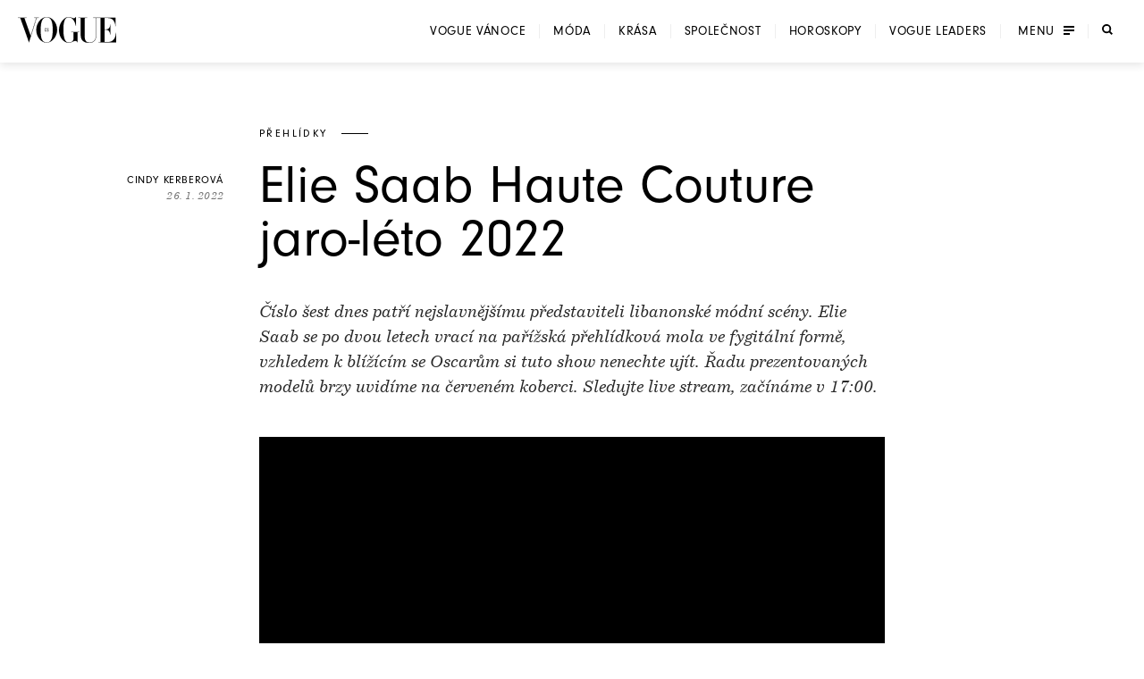

--- FILE ---
content_type: text/html; charset=utf-8
request_url: https://www.vogue.cz/clanek/fashion/prehlidky/cindy-kerberova/elie-saab-haute-couture-jaro-leto-2022
body_size: 36423
content:
<!DOCTYPE html><html lang="cs"><head><meta charSet="utf-8"/><meta name="viewport" content="width=device-width, initial-scale=1, maximum-scale=5, user-scalable=yes"/><link rel="preload" as="image" imageSrcSet="https://assets.vogue.cz/dbe872dc-fecf-4686-83d1-3a6f09531633/V-2025-12-VOGUE_COVER_PSP_RES_1.jpg?fit=crop&amp;q=85&amp;format=avif&amp;w=32&amp;h=40 32w, https://assets.vogue.cz/dbe872dc-fecf-4686-83d1-3a6f09531633/V-2025-12-VOGUE_COVER_PSP_RES_1.jpg?fit=crop&amp;q=85&amp;format=avif&amp;w=48&amp;h=60 48w, https://assets.vogue.cz/dbe872dc-fecf-4686-83d1-3a6f09531633/V-2025-12-VOGUE_COVER_PSP_RES_1.jpg?fit=crop&amp;q=85&amp;format=avif&amp;w=64&amp;h=80 64w, https://assets.vogue.cz/dbe872dc-fecf-4686-83d1-3a6f09531633/V-2025-12-VOGUE_COVER_PSP_RES_1.jpg?fit=crop&amp;q=85&amp;format=avif&amp;w=96&amp;h=119 96w, https://assets.vogue.cz/dbe872dc-fecf-4686-83d1-3a6f09531633/V-2025-12-VOGUE_COVER_PSP_RES_1.jpg?fit=crop&amp;q=85&amp;format=avif&amp;w=128&amp;h=159 128w, https://assets.vogue.cz/dbe872dc-fecf-4686-83d1-3a6f09531633/V-2025-12-VOGUE_COVER_PSP_RES_1.jpg?fit=crop&amp;q=85&amp;format=avif&amp;w=256&amp;h=318 256w, https://assets.vogue.cz/dbe872dc-fecf-4686-83d1-3a6f09531633/V-2025-12-VOGUE_COVER_PSP_RES_1.jpg?fit=crop&amp;q=85&amp;format=avif&amp;w=384&amp;h=477 384w, https://assets.vogue.cz/dbe872dc-fecf-4686-83d1-3a6f09531633/V-2025-12-VOGUE_COVER_PSP_RES_1.jpg?fit=crop&amp;q=85&amp;format=avif&amp;w=640&amp;h=795 640w, https://assets.vogue.cz/dbe872dc-fecf-4686-83d1-3a6f09531633/V-2025-12-VOGUE_COVER_PSP_RES_1.jpg?fit=crop&amp;q=85&amp;format=avif&amp;w=750&amp;h=932 750w, https://assets.vogue.cz/dbe872dc-fecf-4686-83d1-3a6f09531633/V-2025-12-VOGUE_COVER_PSP_RES_1.jpg?fit=crop&amp;q=85&amp;format=avif&amp;w=828&amp;h=1029 828w, https://assets.vogue.cz/dbe872dc-fecf-4686-83d1-3a6f09531633/V-2025-12-VOGUE_COVER_PSP_RES_1.jpg?fit=crop&amp;q=85&amp;format=avif&amp;w=1080&amp;h=1342 1080w, https://assets.vogue.cz/dbe872dc-fecf-4686-83d1-3a6f09531633/V-2025-12-VOGUE_COVER_PSP_RES_1.jpg?fit=crop&amp;q=85&amp;format=avif&amp;w=1200&amp;h=1491 1200w, https://assets.vogue.cz/dbe872dc-fecf-4686-83d1-3a6f09531633/V-2025-12-VOGUE_COVER_PSP_RES_1.jpg?fit=crop&amp;q=85&amp;format=avif&amp;w=1920&amp;h=2385 1920w, https://assets.vogue.cz/dbe872dc-fecf-4686-83d1-3a6f09531633/V-2025-12-VOGUE_COVER_PSP_RES_1.jpg?fit=crop&amp;q=85&amp;format=avif&amp;w=2048&amp;h=2544 2048w, https://assets.vogue.cz/dbe872dc-fecf-4686-83d1-3a6f09531633/V-2025-12-VOGUE_COVER_PSP_RES_1.jpg?fit=crop&amp;q=85&amp;format=avif&amp;w=3840&amp;h=4770 3840w" imageSizes="68px"/><link rel="preload" as="script" fetchPriority="low" href="/_next/static/chunks/dfdab392176bed0c.js?dpl=dpl_8YsZeTUVsZaH92BJzK2fJhMUoDuq"/><script src="/_next/static/chunks/92885fbb9f2d9da7.js?dpl=dpl_8YsZeTUVsZaH92BJzK2fJhMUoDuq" async=""></script><script src="/_next/static/chunks/f149b5713594999f.js?dpl=dpl_8YsZeTUVsZaH92BJzK2fJhMUoDuq" async=""></script><script src="/_next/static/chunks/c2e3ffe170d631ee.js?dpl=dpl_8YsZeTUVsZaH92BJzK2fJhMUoDuq" async=""></script><script src="/_next/static/chunks/b431779579c7acb3.js?dpl=dpl_8YsZeTUVsZaH92BJzK2fJhMUoDuq" async=""></script><script src="/_next/static/chunks/turbopack-1c50e1ecb71d7af3.js?dpl=dpl_8YsZeTUVsZaH92BJzK2fJhMUoDuq" async=""></script><script src="/_next/static/chunks/d96012bcfc98706a.js?dpl=dpl_8YsZeTUVsZaH92BJzK2fJhMUoDuq" async=""></script><script src="/_next/static/chunks/73644d0f57497874.js?dpl=dpl_8YsZeTUVsZaH92BJzK2fJhMUoDuq" async=""></script><script src="/_next/static/chunks/010cfd00d3ba3dc1.js?dpl=dpl_8YsZeTUVsZaH92BJzK2fJhMUoDuq" async=""></script><script src="/_next/static/chunks/a80b9d54f6c0b400.js?dpl=dpl_8YsZeTUVsZaH92BJzK2fJhMUoDuq" async=""></script><script src="/_next/static/chunks/f17c2483ef871398.js?dpl=dpl_8YsZeTUVsZaH92BJzK2fJhMUoDuq" async=""></script><script src="/_next/static/chunks/1fee191042b612a6.js?dpl=dpl_8YsZeTUVsZaH92BJzK2fJhMUoDuq" async=""></script><script src="/_next/static/chunks/433fb6dac5238994.js?dpl=dpl_8YsZeTUVsZaH92BJzK2fJhMUoDuq" async=""></script><script src="/_next/static/chunks/d80a4c462516ef4f.js?dpl=dpl_8YsZeTUVsZaH92BJzK2fJhMUoDuq" async=""></script><script src="/_next/static/chunks/cbbf5758fe0081d1.js?dpl=dpl_8YsZeTUVsZaH92BJzK2fJhMUoDuq" async=""></script><script src="/_next/static/chunks/e6801bf2c9ddf4bc.js?dpl=dpl_8YsZeTUVsZaH92BJzK2fJhMUoDuq" async=""></script><script src="/_next/static/chunks/d5ae486c77bccad5.js?dpl=dpl_8YsZeTUVsZaH92BJzK2fJhMUoDuq" async=""></script><script src="/_next/static/chunks/115b7f377138cdde.js?dpl=dpl_8YsZeTUVsZaH92BJzK2fJhMUoDuq" async=""></script><script src="/_next/static/chunks/62fce26ce5cb934e.js?dpl=dpl_8YsZeTUVsZaH92BJzK2fJhMUoDuq" async=""></script><script src="/_next/static/chunks/cb0ea9e957a305f5.js?dpl=dpl_8YsZeTUVsZaH92BJzK2fJhMUoDuq" async=""></script><script src="/_next/static/chunks/e42e1257a31bca91.js?dpl=dpl_8YsZeTUVsZaH92BJzK2fJhMUoDuq" async=""></script><script src="/_next/static/chunks/2364d8dd46ef7f12.js?dpl=dpl_8YsZeTUVsZaH92BJzK2fJhMUoDuq" async=""></script><script src="/_next/static/chunks/2f98fb897d55b918.js?dpl=dpl_8YsZeTUVsZaH92BJzK2fJhMUoDuq" async=""></script><script src="/_next/static/chunks/90b97a8f2ca0aac5.js?dpl=dpl_8YsZeTUVsZaH92BJzK2fJhMUoDuq" async=""></script><script src="/_next/static/chunks/8f206207e3a7b173.js?dpl=dpl_8YsZeTUVsZaH92BJzK2fJhMUoDuq" async=""></script><script src="/_next/static/chunks/0ae247c1c2fbd0db.js?dpl=dpl_8YsZeTUVsZaH92BJzK2fJhMUoDuq" async=""></script><script src="/_next/static/chunks/0b359949da642873.js?dpl=dpl_8YsZeTUVsZaH92BJzK2fJhMUoDuq" async=""></script><script src="/_next/static/chunks/f80682a5d1fc3723.js?dpl=dpl_8YsZeTUVsZaH92BJzK2fJhMUoDuq" async=""></script><script src="/_next/static/chunks/bfa44498b8f9c7b0.js?dpl=dpl_8YsZeTUVsZaH92BJzK2fJhMUoDuq" async=""></script><script src="/_next/static/chunks/bd12e70e6ccf8385.js?dpl=dpl_8YsZeTUVsZaH92BJzK2fJhMUoDuq" async=""></script><script src="/_next/static/chunks/96c482500ed63ac2.js?dpl=dpl_8YsZeTUVsZaH92BJzK2fJhMUoDuq" async=""></script><script src="/_next/static/chunks/f4f1937c82c67dbc.js?dpl=dpl_8YsZeTUVsZaH92BJzK2fJhMUoDuq" async=""></script><link rel="preload" href="https://use.typekit.net/xwh2jok.css" as="style"/><link rel="preload" href="/_next/static/chunks/31430281051fcad4.js?dpl=dpl_8YsZeTUVsZaH92BJzK2fJhMUoDuq" as="script" fetchPriority="low"/><meta name="theme-color" content="white"/><link rel="dns-prefetch" href="https://assets.vogue.cz"/><link rel="dns-prefetch" href="https://consent.cookiebot.com"/><link rel="preconnect" href="https://use.typekit.net" crossorigin=""/><link rel="preconnect" href="https://p.typekit.net" crossorigin=""/><title>Elie Saab Haute Couture jaro-léto 2022 | Vogue CS</title><meta name="description" content="Číslo šest dnes patří nejslavnějšímu představiteli libanonské módní scény. Elie Saab se po dvou letech vrací na pařížská přehlídková mola ve fygitální formě, vzhledem k&amp;nbsp;blížícím se Oscarům si tuto show nenechte ujít. Řadu prezentovaných modelů brzy uvidíme na červeném koberci. Sledujte live stream, začínáme v&amp;nbsp;17:00."/><meta name="application-name" content="Vogue CS"/><meta name="author" content="Vogue CS"/><meta name="generator" content="Vogue CS"/><meta name="robots" content="index, follow"/><meta name="title" content="Elie Saab Haute Couture jaro-léto 2022"/><meta name="apple-mobile-web-app-capable" content="yes"/><meta name="apple-mobile-web-app-status-bar-style" content="default"/><meta name="format-detection" content="telephone=no"/><meta name="mobile-web-app-capable" content="yes"/><meta name="dcterms.rightsHolder" content="(c) 2025 V24 Media s.r.o. https://www.v24media.cz"/><meta name="article:published_time" content="1643208300"/><meta property="fb:app_id" content="371661804038509"/><meta name="mobile-web-app-capable" content="yes"/><meta name="apple-mobile-web-app-title" content="Vogue CS"/><meta name="apple-mobile-web-app-status-bar-style" content="default"/><meta property="og:title" content="Elie Saab Haute Couture jaro-léto 2022"/><meta property="og:description" content="Číslo šest dnes patří nejslavnějšímu představiteli libanonské módní scény. Elie Saab se po dvou letech vrací na pařížská přehlídková mola ve fygitální formě, vzhledem k&amp;nbsp;blížícím se Oscarům si tuto show nenechte ujít. Řadu prezentovaných modelů brzy uvidíme na červeném koberci. Sledujte live stream, začínáme v&amp;nbsp;17:00."/><meta property="og:url" content="https://www.vogue.cz/clanek/fashion/prehlidky/cindy-kerberova/elie-saab-haute-couture-jaro-leto-2022"/><meta property="og:site_name" content="Vogue CS"/><meta property="og:locale" content="cs"/><meta property="og:image" content="https://assets.vogue.cz/da7cb512-666d-497b-bfff-3b6b0fdb6430/ELIE-SAAB-1536x864.jpg"/><meta property="og:image:width" content="1536"/><meta property="og:image:height" content="864"/><meta property="og:image:alt" content="Elie Saab Haute Couture jaro-léto 2022"/><meta property="og:type" content="article"/><meta name="twitter:card" content="summary_large_image"/><meta name="twitter:title" content="Elie Saab Haute Couture jaro-léto 2022"/><meta name="twitter:description" content="Číslo šest dnes patří nejslavnějšímu představiteli libanonské módní scény. Elie Saab se po dvou letech vrací na pařížská přehlídková mola ve fygitální formě, vzhledem k&amp;nbsp;blížícím se Oscarům si tuto show nenechte ujít. Řadu prezentovaných modelů brzy uvidíme na červeném koberci. Sledujte live stream, začínáme v&amp;nbsp;17:00."/><meta name="twitter:image" content="https://assets.vogue.cz/da7cb512-666d-497b-bfff-3b6b0fdb6430/ELIE-SAAB-1536x864.jpg"/><meta name="twitter:image:alt" content="Elie Saab Haute Couture jaro-léto 2022"/><link rel="icon" href="/favicon.ico?favicon.c761c6ed.ico" sizes="48x48" type="image/x-icon"/><link rel="stylesheet" href="https://use.typekit.net/xwh2jok.css"/><script id="Cookiebot" src="https://consent.cookiebot.com/uc.js" data-culture="cs" data-cbid="9e402935-b0f6-4a91-bd8a-6aebdecd5cbe" data-framework="IAB" data-blockingmode="auto" type="text/javascript" defer=""></script><script src="/_next/static/chunks/a6dad97d9634a72d.js?dpl=dpl_8YsZeTUVsZaH92BJzK2fJhMUoDuq" noModule=""></script><style data-styled="" data-styled-version="6.1.19">.bfStmI{text-align:center;font-family:neuzeit-grotesk,Arial,sans-serif;font-size:0.7500000rem;text-transform:uppercase;text-decoration:none;display:inline-block;position:relative;color:#000;padding:11px 22px;display:flex;align-items:center;justify-content:center;flex-shrink:0;width:auto;transition:color 250ms cubic-bezier(0.215, 0.61, 0.355, 1);cursor:pointer;letter-spacing:0.1em;border:solid #000;border-width:1px 3px;font-size:0.7500000rem;padding:9px 30px;letter-spacing:0.075em;}/*!sc*/
.bfStmI span{position:relative;z-index:1;pointer-events:none;}/*!sc*/
.bfStmI>svg{stroke:#000;width:14px;height:11px;margin-left:8px;transition:transform 0.5s ease;}/*!sc*/
.bfStmI:hover>svg{transform:translateX(4px);}/*!sc*/
.bfStmI:before{width:0;height:100%;position:absolute;left:0;top:0;background:#000;transition:width 250ms cubic-bezier(0.215, 0.61, 0.355, 1);content:'';}/*!sc*/
.bfStmI:hover{color:#fff;}/*!sc*/
.bfStmI:hover:before{width:100%;}/*!sc*/
data-styled.g1[id="Button__LinkButton-sc-5fb50771-0"]{content:"bfStmI,"}/*!sc*/
.hikmyj{text-align:center;font-family:neuzeit-grotesk,Arial,sans-serif;font-size:1.000000rem;text-transform:uppercase;text-decoration:none;display:inline-block;position:relative;color:#000;padding:11px 22px;display:flex;align-items:center;justify-content:center;flex-shrink:0;width:auto;transition:color 250ms cubic-bezier(0.215, 0.61, 0.355, 1);cursor:pointer;letter-spacing:0.1em;border:solid #000;border-width:1px 3px;font-size:0.7500000rem;padding:9px 30px;letter-spacing:0.075em;}/*!sc*/
.hikmyj span{position:relative;z-index:1;pointer-events:none;}/*!sc*/
.hikmyj>svg{stroke:#000;width:14px;height:11px;margin-left:8px;transition:transform 0.5s ease;}/*!sc*/
.hikmyj:hover>svg{transform:translateX(4px);}/*!sc*/
.hikmyj:before{width:0;height:100%;position:absolute;left:0;top:0;background:#000;transition:width 250ms cubic-bezier(0.215, 0.61, 0.355, 1);content:'';}/*!sc*/
.hikmyj:hover{color:#fff;}/*!sc*/
.hikmyj:hover:before{width:100%;}/*!sc*/
data-styled.g2[id="Button__AnchorLinkButton-sc-5fb50771-1"]{content:"hikmyj,"}/*!sc*/
.ljbKVP{text-align:center;font-family:neuzeit-grotesk,Arial,sans-serif;font-size:0.7500000rem;text-transform:uppercase;text-decoration:none;display:inline-block;position:relative;color:#000;padding:11px 22px;display:flex;align-items:center;justify-content:center;flex-shrink:0;width:100%;transition:color 250ms cubic-bezier(0.215, 0.61, 0.355, 1);cursor:pointer;letter-spacing:0.1em;border:solid #000;border-width:1px 3px;font-size:0.7500000rem;padding:9px 30px;letter-spacing:0.075em;}/*!sc*/
.ljbKVP span{position:relative;z-index:1;pointer-events:none;}/*!sc*/
.ljbKVP>svg{stroke:#000;width:14px;height:11px;margin-left:8px;transition:transform 0.5s ease;}/*!sc*/
.ljbKVP:hover>svg{transform:translateX(4px);}/*!sc*/
.ljbKVP:before{width:0;height:100%;position:absolute;left:0;top:0;background:#000;transition:width 250ms cubic-bezier(0.215, 0.61, 0.355, 1);content:'';}/*!sc*/
.ljbKVP:hover{color:#fff;}/*!sc*/
.ljbKVP:hover:before{width:100%;}/*!sc*/
.lmnpJc{text-align:center;font-family:neuzeit-grotesk,Arial,sans-serif;font-size:0.7500000rem;text-transform:uppercase;text-decoration:none;display:inline-block;position:relative;color:#000;padding:11px 22px;display:flex;align-items:center;justify-content:center;flex-shrink:0;width:auto;transition:color 250ms cubic-bezier(0.215, 0.61, 0.355, 1);cursor:pointer;letter-spacing:0.1em;border:solid #000;border-width:1px 3px;font-size:0.7500000rem;padding:9px 30px;letter-spacing:0.075em;}/*!sc*/
.lmnpJc span{position:relative;z-index:1;pointer-events:none;}/*!sc*/
.lmnpJc>svg{stroke:#000;width:14px;height:11px;margin-left:8px;transition:transform 0.5s ease;}/*!sc*/
.lmnpJc:hover>svg{transform:translateX(4px);}/*!sc*/
.lmnpJc:before{width:0;height:100%;position:absolute;left:0;top:0;background:#000;transition:width 250ms cubic-bezier(0.215, 0.61, 0.355, 1);content:'';}/*!sc*/
.lmnpJc:hover{color:#fff;}/*!sc*/
.lmnpJc:hover:before{width:100%;}/*!sc*/
data-styled.g4[id="Button__ButtonComponent-sc-5fb50771-3"]{content:"ljbKVP,lmnpJc,"}/*!sc*/
.bePFfR{font-size:0.8750000rem;font-family:bressay,Arial,sans-serif;text-align:center;color:inherit;font-style:italic;margin:0 0 20px;line-height:1.5;}/*!sc*/
.bePFfR:last-child{margin-bottom:0;}/*!sc*/
@media (min-width: 768px){.bePFfR{font-size:1.000000rem;}}/*!sc*/
.eYGzpp{font-size:0.8750000rem;font-family:bressay,Arial,sans-serif;text-align:inherit;color:inherit;font-style:italic;margin:0;line-height:1.5;}/*!sc*/
.eYGzpp:last-child{margin-bottom:0;}/*!sc*/
@media (min-width: 768px){.eYGzpp{font-size:1.000000rem;}}/*!sc*/
.iTtsHZ{font-size:1.000000rem;font-family:neuzeit-grotesk,Arial,sans-serif;text-align:inherit;color:inherit;font-style:normal;margin:0 0 20px;line-height:1.5;}/*!sc*/
.iTtsHZ:last-child{margin-bottom:0;}/*!sc*/
@media (min-width: 768px){.iTtsHZ{font-size:1.187500rem;}}/*!sc*/
.SAFjn{font-size:0.8750000rem;font-family:bressay,Arial,sans-serif;text-align:inherit;color:inherit;font-style:italic;margin:0 0 20px;line-height:1.5;}/*!sc*/
.SAFjn:last-child{margin-bottom:0;}/*!sc*/
@media (min-width: 768px){.SAFjn{font-size:1.000000rem;}}/*!sc*/
.dQPXue{font-size:1.000000rem;font-family:bressay,Arial,sans-serif;text-align:inherit;color:#282828;font-style:normal;margin:0 0 20px;line-height:1.5;}/*!sc*/
.dQPXue:last-child{margin-bottom:0;}/*!sc*/
@media (min-width: 768px){.dQPXue{font-size:1.187500rem;}}/*!sc*/
data-styled.g5[id="PlainText__Paragraph-sc-8142535e-0"]{content:"bePFfR,eYGzpp,iTtsHZ,SAFjn,dQPXue,"}/*!sc*/
.hJJYQn{font-size:0.8750000rem;font-family:bressay,Arial,sans-serif;letter-spacing:0.05em;line-height:1.5;text-transform:uppercase;text-align:center;}/*!sc*/
data-styled.g6[id="Subheader__Text-sc-e1ad32f7-0"]{content:"hJJYQn,"}/*!sc*/
.fmyziH{font-size:1.875000rem;font-family:bressay,Arial,sans-serif;font-weight:bold;margin:15px 0;text-transform:uppercase;letter-spacing:0.05em;text-align:center;}/*!sc*/
@media (min-width: 480px){.fmyziH{font-size:2.500000rem;}}/*!sc*/
@media (min-width: 600px){.fmyziH{text-align:left;position:relative;}.fmyziH:before,.fmyziH:after{content:'';position:absolute;width:60px;height:1px;background:#000;top:50%;transform:translateY(-50%);}.fmyziH:before{transform:translateX(-100%);left:-40px;}.fmyziH:after{transform:translateX(100%);right:-40px;}}/*!sc*/
data-styled.g7[id="HeadlineSecondary__Headline-sc-87eea00c-0"]{content:"fmyziH,"}/*!sc*/
.skip-link{position:absolute;top:-40px;left:0;background:#000;color:#fff;padding:8px 16px;text-decoration:none;z-index:100;border-radius:0 0 4px 0;}/*!sc*/
.skip-link:focus{top:0;outline:2px solid #fff;outline-offset:6px;}/*!sc*/
.wrapper{position:relative;}/*!sc*/
html,body,div,span,applet,object,iframe,h1,h2,h3,h4,h5,h6,p,blockquote,pre,a,abbr,acronym,address,big,cite,code,del,dfn,em,img,ins,kbd,q,s,samp,small,strike,strong,sub,sup,tt,var,b,u,i,center,dl,dt,dd,ol,ul,li,fieldset,form,label,legend,table,caption,tbody,tfoot,thead,tr,th,td,article,aside,canvas,details,embed,figure,figcaption,footer,header,hgroup,main,menu,nav,output,ruby,section,summary,time,mark,audio,video{margin:0;padding:0;border:0;font-size:100%;font:inherit;vertical-align:baseline;}/*!sc*/
article,aside,details,figcaption,figure,footer,header,hgroup,main,menu,nav,section{display:block;}/*!sc*/
*[hidden]{display:none;}/*!sc*/
body{line-height:1;}/*!sc*/
ol,ul{list-style:none;}/*!sc*/
blockquote,q{quotes:none;}/*!sc*/
blockquote:before,blockquote:after,q:before,q:after{content:'';content:none;}/*!sc*/
table{border-collapse:collapse;border-spacing:0;}/*!sc*/
input[type=text]{-webkit-appearance:none;-moz-appearance:none;appearance:none;}/*!sc*/
input{outline:none;border:0;border-radius:0;box-shadow:none;}/*!sc*/
*,*:before,*:after{box-sizing:border-box;}/*!sc*/
*{margin:0;padding:0;}/*!sc*/
@-ms-viewport{width:device-width;}/*!sc*/
body{min-height:100svh;font-size:1.000000rem;font-family:neuzeit-grotesk,Arial,sans-serif;color:#000;-webkit-font-smoothing:antialiased;-moz-osx-font-smoothing:grayscale;}/*!sc*/
#__next{min-height:100svh;overflow:hidden;}/*!sc*/
.wrapper{display:flex;flex-direction:column;width:100%;min-height:100svh;justify-content:space-between;overflow:hidden;}/*!sc*/
strong{font-weight:700;}/*!sc*/
button{border:0;background:transparent;cursor:pointer;}/*!sc*/
button:focus-visible,a:focus-visible,select:focus-visible,textarea:focus-visible{outline:2px solid #000;outline-offset:6px;}/*!sc*/
input:focus-visible{outline:none;}/*!sc*/
button:focus:not(:focus-visible){outline:none;}/*!sc*/
a{color:inherit;}/*!sc*/
em{font-style:italic;}/*!sc*/
.video-js{width:100%;height:0;padding-bottom:56.25%;font-family:neuzeit-grotesk,Arial,sans-serif;}/*!sc*/
.video-js.video-gif-portrait{padding-bottom:126.31578947%;}/*!sc*/
.video-js .vjs-control{width:3em;}/*!sc*/
.video-js .vjs-progress-control{width:100%;}/*!sc*/
.video-js .vjs-menu-item{font-family:neuzeit-grotesk,Arial,sans-serif;}/*!sc*/
.video-js .vjs-slider,.video-js .vjs-load-progress{background-color:transparent;}/*!sc*/
.video-js .vjs-load-progress div,.video-js .vjs-volume-bar{background:rgba(255, 255, 255, .15);}/*!sc*/
.video-js .vjs-progress-control{height:4px!important;top:-4px!important;transition:all 100ms cubic-bezier(0.215, 0.61, 0.355, 1);}/*!sc*/
.video-js .vjs-progress-control:hover{height:6px!important;top:-6px!important;}/*!sc*/
.video-js .vjs-play-progress,.video-js .vjs-volume-level{background-color:#fff;}/*!sc*/
.video-js .vjs-time-control{padding-right:0;}/*!sc*/
.video-js .vjs-menu-button-popup .vjs-menu .vjs-menu-content{max-height:none;}/*!sc*/
.video-js .vjs-menu-item{outline:none;}/*!sc*/
.video-js .vjs-big-play-button{width:82px;height:82px;margin:0;transform:translate(-50%, -50%);}/*!sc*/
.video-js .vjs-big-play-button:before{position:absolute;content:'';left:-13px;top:-13px;width:calc(100% + 26px);height:calc(100% + 26px);border-radius:50%;border:1px solid #fff;}/*!sc*/
@media (min-width: 768px){.video-js .vjs-big-play-button{width:108px;height:108px;}.video-js .vjs-big-play-button:before{left:-18px;top:-18px;width:calc(100% + 36px);height:calc(100% + 36px);}}/*!sc*/
.video-js .vjs-big-play-button .vjs-icon-placeholder{width:18px;height:22px;position:absolute;top:50%;left:50%;transform:translate(-40%, -50%);}/*!sc*/
.video-js .vjs-big-play-button .vjs-icon-placeholder:after,.video-js .vjs-big-play-button .vjs-icon-placeholder:before{content:"";position:absolute;width:0;height:0;}/*!sc*/
.video-js .vjs-big-play-button .vjs-icon-placeholder:after{top:0;left:0;border-top:11px solid transparent;border-bottom:11px solid transparent;border-left:18px solid #fff;}/*!sc*/
.video-js .vjs-big-play-button .vjs-icon-placeholder:before{top:4px;left:2px;border-top:7px solid transparent;border-bottom:7px solid transparent;border-left:12px solid #000;z-index:1;}/*!sc*/
@media (min-width: 768px){.video-js .vjs-big-play-button .vjs-icon-placeholder{width:35px;height:44px;}.video-js .vjs-big-play-button .vjs-icon-placeholder:after{border-top:22px solid transparent;border-bottom:22px solid transparent;border-left:35px solid #fff;}.video-js .vjs-big-play-button .vjs-icon-placeholder:before{border-top:18px solid transparent;border-bottom:18px solid transparent;border-left:30px solid #000;}}/*!sc*/
.videoAdUiPreSkipTextOnly{font-family:neuzeit-grotesk,Arial,sans-serif;color:#fff;}/*!sc*/
.hide-overlay .vjs-overlay{display:none;}/*!sc*/
.ad_countdown{padding:5px 10px;background:#000;}/*!sc*/
.is-overflow-hidden-fixed{height:100%;overflow:hidden;width:100%;position:fixed;}/*!sc*/
.is-overflow-hidden{overflow:hidden;}/*!sc*/
h1,h2,h3,h4{font-weight:normal;}/*!sc*/
a{color:inherit;text-decoration:none;display:inline-block;position:relative;}/*!sc*/
img{max-width:100%;}/*!sc*/
img,picture,svg{display:block;}/*!sc*/
ul{padding:0;}/*!sc*/
li{list-style:none;}/*!sc*/
button{color:currentColor;}/*!sc*/
.text--center{text-align:center;}/*!sc*/
#nprogress{pointer-events:none;}/*!sc*/
#nprogress .bar{background:#000;position:fixed;z-index:99;top:0;left:0;width:100%;height:2px;}/*!sc*/
#nprogress .peg{display:block;position:absolute;right:0px;width:100px;height:100%;opacity:1.0;transform:rotate(3deg) translate(0px, -4px);}/*!sc*/
.react-add-to-calendar__wrapper{width:100%;height:100%;}/*!sc*/
.react-add-to-calendar__button{display:flex;width:100%;height:100%;justify-content:center;align-content:center;padding:22px;text-transform:uppercase;border:0 solid #fff;border-width:1px 3px;font-size:0.8750000rem;letter-spacing:0.1em;cursor:pointer;white-space:nowrap;}/*!sc*/
@media (min-width: 768px){.react-add-to-calendar__button{padding:12px 15px;}}/*!sc*/
.react-add-to-calendar{position:relative;}/*!sc*/
.react-add-to-calendar__button span{display:flex;flex-direction:row;align-items:center;}/*!sc*/
.react-add-to-calendar__button .fa-plus-icon{display:block;width:12px;height:12px;margin-right:14px;background:url('/svg/ico-plus-white.svg');background-size:cover;}/*!sc*/
.react-add-to-calendar__button--light,.react-add-to-calendar__button:hover{color:#000;background:#fff;}/*!sc*/
.react-add-to-calendar__button--light .fa-plus-icon,.react-add-to-calendar__button:hover .fa-plus-icon{background:url('/svg/ico-plus-black.svg');background-size:cover;}/*!sc*/
.react-add-to-calendar__dropdown{min-width:100%;position:absolute;top:100%;z-index:1;color:#000;background:#fff;border:1px solid rgba(0, 0, 0, .15);border-top:0;}/*!sc*/
.react-add-to-calendar__dropdown a{padding:15px 0;}/*!sc*/
.react-add-to-calendar__dropdown a:hover{text-decoration:underline;}/*!sc*/
.cropper-container{font-size:0;line-height:0;position:relative;-webkit-user-select:none;-moz-user-select:none;-ms-user-select:none;user-select:none;direction:ltr;-ms-touch-action:none;touch-action:none;}/*!sc*/
.cropper-container img{display:block;min-width:0!important;max-width:none!important;min-height:0!important;max-height:none!important;width:100%;height:100%;image-orientation:0deg;}/*!sc*/
.cropper-wrap-box,.cropper-canvas,.cropper-drag-box,.cropper-crop-box,.cropper-modal{position:absolute;top:0;right:0;bottom:0;left:0;}/*!sc*/
.cropper-wrap-box{overflow:hidden;}/*!sc*/
.cropper-drag-box{opacity:0;background-color:#fff;}/*!sc*/
.cropper-modal{opacity:1;}/*!sc*/
.cropper-view-box{display:block;overflow:hidden;width:100%;height:100%;}/*!sc*/
.cropper-dashed{position:absolute;display:block;opacity:.5;border:0 dashed #eee;}/*!sc*/
.cropper-dashed.dashed-h{top:33.33333%;left:0;width:100%;height:33.33333%;border-top-width:1px;border-bottom-width:1px;}/*!sc*/
.cropper-dashed.dashed-v{top:0;left:33.33333%;width:33.33333%;height:100%;}/*!sc*/
.cropper-center{position:absolute;top:50%;left:50%;display:block;width:0;height:0;opacity:.75;}/*!sc*/
.cropper-center:before,.cropper-center:after{position:absolute;display:block;content:' ';background-color:#eee;}/*!sc*/
.cropper-center:before{top:0;left:-3px;width:7px;height:1px;}/*!sc*/
.cropper-center:after{top:-3px;left:0;width:1px;height:7px;}/*!sc*/
.cropper-face,.cropper-line,.cropper-point{position:absolute;display:block;width:100%;height:100%;opacity:.1;}/*!sc*/
.cropper-face{top:0;left:0;background-color:#fff;}/*!sc*/
.cropper-line{background-color:#39f;}/*!sc*/
.cropper-line.line-e{top:0;right:-3px;width:5px;cursor:e-resize;}/*!sc*/
.cropper-line.line-n{top:-3px;left:0;height:5px;cursor:n-resize;}/*!sc*/
.cropper-line.line-w{top:0;left:-3px;width:5px;cursor:w-resize;}/*!sc*/
.cropper-line.line-s{bottom:-3px;left:0;height:5px;cursor:s-resize;}/*!sc*/
.cropper-point{width:5px;height:5px;opacity:.75;background-color:#39f;}/*!sc*/
.cropper-point.point-e{top:50%;right:-3px;margin-top:-3px;cursor:e-resize;}/*!sc*/
.cropper-point.point-n{top:-3px;left:50%;margin-left:-3px;cursor:n-resize;}/*!sc*/
.cropper-point.point-w{top:50%;left:-3px;margin-top:-3px;cursor:w-resize;}/*!sc*/
.cropper-point.point-s{bottom:-3px;left:50%;margin-left:-3px;cursor:s-resize;}/*!sc*/
.cropper-point.point-ne{top:-3px;right:-3px;cursor:ne-resize;}/*!sc*/
.cropper-point.point-nw{top:-3px;left:-3px;cursor:nw-resize;}/*!sc*/
.cropper-point.point-sw{bottom:-3px;left:-3px;cursor:sw-resize;}/*!sc*/
.cropper-point.point-se{right:-3px;bottom:-3px;width:20px;height:20px;cursor:se-resize;opacity:1;}/*!sc*/
@media (min-width: 768px){.cropper-point.point-se{width:15px;height:15px;}}/*!sc*/
@media (min-width: 992px){.cropper-point.point-se{width:10px;height:10px;}}/*!sc*/
@media (min-width: 1200px){.cropper-point.point-se{width:5px;height:5px;opacity:.75;}}/*!sc*/
.cropper-point.point-se:before{position:absolute;right:-50%;bottom:-50%;display:block;width:200%;height:200%;content:' ';opacity:0;background-color:#39f;}/*!sc*/
.cropper-invisible{opacity:0;}/*!sc*/
.cropper-bg{background-image:url('[data-uri]');}/*!sc*/
.cropper-hide{position:absolute;display:block;width:0;height:0;}/*!sc*/
.cropper-hidden{display:none!important;}/*!sc*/
.cropper-move{cursor:move;}/*!sc*/
.cropper-crop{cursor:crosshair;}/*!sc*/
.cropper-disabled .cropper-drag-box,.cropper-disabled .cropper-face,.cropper-disabled .cropper-line,.cropper-disabled .cropper-point{cursor:not-allowed;}/*!sc*/
.draggable{padding-top:0!important;}/*!sc*/
.instagram-media{width:1px!important;margin:0!important;min-width:100%!important;}/*!sc*/
.scrollbar-horizontal,.scrollbar-vertical{background:rgba(255, 255, 255, .15);z-index:10;}/*!sc*/
.scrollbar-horizontal div,.scrollbar-vertical div{background-color:#fff!important;}/*!sc*/
.scrollbar-horizontal{left:0;height:4px!important;bottom:0;width:100%;}/*!sc*/
.scrollbar-vertical{right:0;height:100%;top:0;width:4px!important;}/*!sc*/
.scrollbar-horizontal.black,.scrollbar-vertical.black{background:rgba(0, 0, 0, .15);}/*!sc*/
.scrollbar-horizontal.black div,.scrollbar-vertical.black div{background-color:#000!important;}/*!sc*/
.youtube-video{width:100%;height:100%;}/*!sc*/
#cookiefirst-policy-page p,#cookiefirst-policy-page h2,#cookiefirst-policy-page h3{font-size:1.1875rem;font-family:bressay,Arial,sans-serif;text-align:inherit;color:rgb(40, 40, 40);font-style:normal;margin:0 0 20px;line-height:1.5;}/*!sc*/
#cookiefirst-policy-page h2,#cookiefirst-policy-page h3{font-weight:700;}/*!sc*/
#cookiefirst-policy-page h2{font-size:1.25rem;}/*!sc*/
#cookiefirst-policy-page button{border:solid 1px #000;padding:0.5rem 1rem;font-size:1.1875rem;font-family:bressay,Arial,sans-serif;margin-right:1rem;text-transform:uppercase;text-decoration:none;}/*!sc*/
#cookiefirst-policy-page button:hover{background:#000;color:#fff;}/*!sc*/
a#CybotCookiebotDialogPoweredbyCybot,div#CybotCookiebotDialogPoweredByText{display:none;}/*!sc*/
#CybotCookiebotDialog,#CybotCookiebotDialogBodyContentTitle,#CybotCookiebotDialogDetailBodyContentCookieContainerHeader,.CybotCookiebotDialogDetailBodyContentCookieContainerButton,.CybotCookiebotDialogDetailBodyContentIABv2Tab{font-family:bressay,Arial,sans-serif!important;}/*!sc*/
#CybotCookiebotDialogBodyContentText,#CybotCookiebotDialogDetailBodyContentTextAbout,.CybotCookiebotDialogDetailBodyContentCookieTypeIntro,#CybotCookiebotDialogDetailFooter,.CookieCard,#CybotCookiebotDialogDetailBodyContentIABv2Tabs{font-family:bressay,Arial,sans-serif!important;}/*!sc*/
#CybotCookiebotDialogBodyContentText h2,#CybotCookiebotDialogDetailBodyContentTextAbout h2,.CybotCookiebotDialogDetailBodyContentCookieTypeIntro h2,#CybotCookiebotDialogDetailFooter h2,.CookieCard h2,#CybotCookiebotDialogDetailBodyContentIABv2Tabs h2{font-family:bressay,Arial,sans-serif!important;}/*!sc*/
#CybotCookiebotDialogBodyButtonsWrapper,#CybotCookiebotDialogBodyFieldsetInnerContainer,#CybotCookiebotDialogNav{font-family:bressay,Arial,sans-serif!important;text-transform:uppercase;}/*!sc*/
#CybotCookiebotDialogBodyButtonsWrapper button,#CybotCookiebotDialogBodyFieldsetInnerContainer button,#CybotCookiebotDialogNav button{text-transform:uppercase;}/*!sc*/
#CookiebotWidget .CookiebotWidget-body .CookiebotWidget-body-inner .CookiebotWidget-main-logo{display:none;}/*!sc*/
#CybotCookiebotDialog .CybotCookiebotDialogBodyLevelButtonSliderWrapper{width:48px!important;height:25px!important;}/*!sc*/
#CybotCookiebotDialog .CybotCookiebotDialogBodyLevelButtonSlider:before{height:18px!important;width:18px!important;}/*!sc*/
#CybotCookiebotDialog{max-height:calc(50% + 100px)!important;max-width:calc(100% - 50px)!important;}/*!sc*/
@media (min-width: 768px){#CybotCookiebotDialog{max-width:900px!important;}}/*!sc*/
data-styled.g11[id="sc-global-evtRwK1"]{content:"sc-global-evtRwK1,"}/*!sc*/
.cRXtnP{stroke:#000;}/*!sc*/
.cRXtnP svg{width:12px;height:12px;}/*!sc*/
data-styled.g12[id="ButtonIcon__Button-sc-60ab5c44-0"]{content:"cRXtnP,"}/*!sc*/
.bAizBg{display:inline-flex;align-items:center;justify-content:flex-start;flex-wrap:nowrap;color:#000;text-transform:uppercase;text-decoration:none;cursor:pointer;position:relative;line-height:1.2;}/*!sc*/
.bAizBg svg{stroke:#000;margin-right:15px;}/*!sc*/
.bAizBg span{position:relative;}/*!sc*/
.bAizBg span:after{position:absolute;content:'';width:100%;height:1px;background:#000;left:0;bottom:-2px;transition:opacity 250ms cubic-bezier(0.215, 0.61, 0.355, 1);opacity:0;}/*!sc*/
.bAizBg:hover span:after{opacity:1;}/*!sc*/
.dzSfhO{display:inline-flex;align-items:center;justify-content:flex-start;flex-wrap:nowrap;color:inherit;text-transform:uppercase;text-decoration:none;cursor:pointer;position:relative;line-height:1.2;}/*!sc*/
.dzSfhO svg{stroke:#000;margin-right:15px;}/*!sc*/
.dzSfhO span{position:relative;}/*!sc*/
.dzSfhO span:after{position:absolute;content:'';width:100%;height:1px;background:#000;left:0;bottom:-2px;transition:opacity 250ms cubic-bezier(0.215, 0.61, 0.355, 1);opacity:0;}/*!sc*/
.dzSfhO:hover span:after{opacity:1;}/*!sc*/
.jEzugF{display:inline-flex;align-items:center;justify-content:flex-start;flex-wrap:nowrap;color:#999;text-transform:uppercase;text-decoration:none;cursor:pointer;position:relative;line-height:1.2;font-size:0.7500000rem;}/*!sc*/
.jEzugF svg{stroke:#999;margin-right:15px;}/*!sc*/
.jEzugF span{position:relative;}/*!sc*/
.jEzugF span:after{position:absolute;content:'';width:100%;height:1px;background:#999;left:0;bottom:-2px;transition:opacity 250ms cubic-bezier(0.215, 0.61, 0.355, 1);opacity:0;}/*!sc*/
.jEzugF:hover span:after{opacity:1;}/*!sc*/
.hRNvbE{display:inline-flex;align-items:center;justify-content:flex-start;flex-wrap:nowrap;color:#000;text-decoration:none;cursor:pointer;position:relative;line-height:1.2;}/*!sc*/
.hRNvbE svg{stroke:#000;margin-right:15px;}/*!sc*/
.hRNvbE span{position:relative;}/*!sc*/
.hRNvbE span:after{position:absolute;content:'';width:100%;height:1px;background:#000;left:0;bottom:-2px;transition:opacity 250ms cubic-bezier(0.215, 0.61, 0.355, 1);opacity:0;}/*!sc*/
.hRNvbE:hover span:after{opacity:1;}/*!sc*/
.gfPiyS{display:inline-flex;align-items:center;justify-content:flex-start;flex-wrap:nowrap;color:#000;text-transform:uppercase;text-decoration:none;cursor:pointer;position:relative;line-height:1.2;}/*!sc*/
.gfPiyS svg{stroke:#000;margin-right:15px;}/*!sc*/
.lggCNy{display:inline-flex;align-items:center;justify-content:flex-start;flex-wrap:nowrap;color:#fff;text-transform:uppercase;text-decoration:none;cursor:pointer;position:relative;line-height:1.2;}/*!sc*/
.lggCNy svg{stroke:#fff;margin-right:15px;}/*!sc*/
.lggCNy span{position:relative;}/*!sc*/
.lggCNy span:after{position:absolute;content:'';width:100%;height:1px;background:#fff;left:0;bottom:-2px;transition:opacity 250ms cubic-bezier(0.215, 0.61, 0.355, 1);opacity:0;}/*!sc*/
.lggCNy:hover span:after{opacity:1;}/*!sc*/
data-styled.g13[id="Link__Anchor-sc-d2d382f-0"]{content:"bAizBg,dzSfhO,jEzugF,hRNvbE,gfPiyS,lggCNy,"}/*!sc*/
.lfIQFM{position:relative;padding:0 15px;letter-spacing:0.05em;font-size:0.8750000rem;border-right:1px solid #eee;}/*!sc*/
.lfIQFM span{display:block;white-space:nowrap;}/*!sc*/
.jEAYKB{position:relative;padding:0 15px;letter-spacing:0.05em;font-size:0.8750000rem;}/*!sc*/
.jEAYKB span{display:block;white-space:nowrap;}/*!sc*/
data-styled.g27[id="MenuItem__Item-sc-feb590a0-0"]{content:"lfIQFM,jEAYKB,"}/*!sc*/
.iJApcs{width:177px;max-width:100%;}/*!sc*/
@media (min-width: 768px){.iJApcs{width:285px;}}/*!sc*/
.iJApcs svg{display:block;width:100%;height:auto;fill:#000;stroke:#000;stroke-width:0.5px;}/*!sc*/
data-styled.g28[id="Logo__LogoComponent-sc-bd13be8d-0"]{content:"iJApcs,"}/*!sc*/
.kbnpXw{display:block;}/*!sc*/
data-styled.g30[id="Logo__Anchor-sc-bd13be8d-2"]{content:"kbnpXw,"}/*!sc*/
.cEorOj{height:1px;background:rgba(0, 0, 0, .15);border:0;}/*!sc*/
data-styled.g31[id="Divider-sc-cd62d82f-0"]{content:"cEorOj,"}/*!sc*/
.kICjvi{display:flex;flex-direction:column;align-items:center;}/*!sc*/
@media (min-width: 768px){.kICjvi{align-items:flex-start;}}/*!sc*/
data-styled.g32[id="Newsletter__Wrapper-sc-8bcf65f5-0"]{content:"kICjvi,"}/*!sc*/
.eYaTyk{margin-bottom:12px;}/*!sc*/
data-styled.g33[id="Newsletter__PlainTextStyled-sc-8bcf65f5-1"]{content:"eYaTyk,"}/*!sc*/
.iEQxJC{width:50px;height:50px;position:absolute;top:50%;left:50%;margin:-25px 0 0 -25px;border-radius:50%;overflow:hidden;transform:translateZ(0);animation:cJiLXh 2s linear infinite;}/*!sc*/
data-styled.g34[id="Loader__Wrapper-sc-8bd20848-0"]{content:"iEQxJC,"}/*!sc*/
.EmJpK{width:100%;height:50%;position:absolute;margin-top:50%;background:linear-gradient(90deg, #eee 10%, rgb(150, 150, 150));}/*!sc*/
.EmJpK:before{content:'';width:100%;height:100%;position:absolute;right:0;margin-top:-50%;background:linear-gradient(90deg, #000, rgb(160, 160, 160));}/*!sc*/
.EmJpK:after{content:'';width:calc(100% - 4px);height:calc((100% - 2px) * 2);position:absolute;top:0;right:0;bottom:0;left:0;margin-top:-46%;margin-left:4%;background:#eee;border-radius:50%;}/*!sc*/
data-styled.g35[id="Loader__Inside-sc-8bd20848-1"]{content:"EmJpK,"}/*!sc*/
.biQIKH{position:absolute;top:0;left:0;background-color:#eee;width:100%;height:100%;display:flex;align-items:center;justify-content:center;}/*!sc*/
@media only print{.biQIKH{display:none;}}/*!sc*/
data-styled.g36[id="Placeholder__PlaceholderStyled-sc-723557b5-0"]{content:"biQIKH,"}/*!sc*/
.hjNvje{width:100%;height:auto;margin:0 auto;}/*!sc*/
data-styled.g37[id="Image__Img-sc-57480c99-0"]{content:"hjNvje,"}/*!sc*/
.kbPHyK{width:100%;height:100%;position:absolute;top:0;right:0;bottom:0;left:0;}/*!sc*/
data-styled.g38[id="Image__PlaceholderWrapper-sc-57480c99-1"]{content:"kbPHyK,"}/*!sc*/
.hbtyfV{position:relative;width:100%;height:100%;padding-top:124.21875%;overflow:hidden;}/*!sc*/
.dLrrhN{position:relative;width:100%;height:100%;padding-top:126.31578947368422%;overflow:hidden;}/*!sc*/
data-styled.g39[id="Image__Wrapper-sc-57480c99-2"]{content:"hbtyfV,dLrrhN,"}/*!sc*/
.cnPuRF{text-align:center;width:100%;height:100%;top:0;left:0;position:absolute;}/*!sc*/
data-styled.g40[id="Image__ImageWrapper-sc-57480c99-3"]{content:"cnPuRF,"}/*!sc*/
.dqWksy{position:relative;display:block;height:100%;width:100%;}/*!sc*/
data-styled.g45[id="Image__ZoomImageWrapper-sc-57480c99-8"]{content:"dqWksy,"}/*!sc*/
.bYtvQp{display:flex;gap:15px;align-items:center;position:relative;justify-content:center;}/*!sc*/
@media (min-width: 768px){.bYtvQp{justify-content:flex-start;}}/*!sc*/
data-styled.g50[id="Subscription__Wrapper-sc-30361ced-0"]{content:"bYtvQp,"}/*!sc*/
.ggocXg{width:68px;height:85px;aspect-ratio:68/85;}/*!sc*/
.ggocXg img{width:68px;height:85px;}/*!sc*/
data-styled.g51[id="Subscription__ImageWrapper-sc-30361ced-1"]{content:"ggocXg,"}/*!sc*/
.gLmqtk{margin-top:10px;}/*!sc*/
data-styled.g52[id="Subscription__ButtonWrapper-sc-30361ced-2"]{content:"gLmqtk,"}/*!sc*/
.iMkiTA{font-size:1.000000rem;line-height:1.3125;}/*!sc*/
@media (min-width: 1000px){.iMkiTA{font-size:0.7500000rem;}}/*!sc*/
@media (min-width: 1200px){.iMkiTA{font-size:1.000000rem;}}/*!sc*/
data-styled.g53[id="Subscription__PlainTextStyled-sc-30361ced-3"]{content:"iMkiTA,"}/*!sc*/
.chVXDZ{position:fixed;bottom:0;right:0;z-index:15;background:#fff;padding:25px 25px 20px;opacity:0;transform:translateY(100%);box-shadow:0 3px 9px 0 rgba(0, 0, 0, 0.2);transition:all 250ms cubic-bezier(0.215, 0.61, 0.355, 1);}/*!sc*/
data-styled.g54[id="FloatedWrapper__FloatWrapper-sc-167167c7-0"]{content:"chVXDZ,"}/*!sc*/
.bRVYac{margin:25px 0;}/*!sc*/
data-styled.g55[id="FloatedWrapper__DividerStyled-sc-167167c7-1"]{content:"bRVYac,"}/*!sc*/
.cHLGdw{background:#eee;width:42px;height:42px;display:flex;align-items:center;justify-content:center;position:absolute;top:0;right:0;transform:translateY(-100%);}/*!sc*/
data-styled.g56[id="FloatedWrapper__ButtonIconStyled-sc-167167c7-2"]{content:"cHLGdw,"}/*!sc*/
.jTePoK{position:relative;padding:0;padding-right:22px;text-transform:uppercase;font-size:0.8750000rem;font-family:neuzeit-grotesk,Arial,sans-serif;letter-spacing:0.05em;line-height:1.2;}/*!sc*/
data-styled.g57[id="ButtonMenu__Button-sc-beea5766-0"]{content:"jTePoK,"}/*!sc*/
.hPPwVf{position:absolute;right:0;top:50%;transform:translateY(-60%);height:10px;width:12px;}/*!sc*/
data-styled.g58[id="ButtonMenu__Icon-sc-beea5766-1"]{content:"hPPwVf,"}/*!sc*/
.gTXztH{position:absolute;height:2px;width:100%;left:0;background:#000;transition:all 0.5s ease;}/*!sc*/
.gTXztH:first-of-type{top:0;transform-origin:top left;transform:rotate(0);}/*!sc*/
.gTXztH:nth-of-type(2){top:50%;transform:translateY(-50%);display:block;}/*!sc*/
.gTXztH:last-of-type{bottom:0;width:60%;transform-origin:bottom left;transform:rotate(0);}/*!sc*/
data-styled.g59[id="ButtonMenu__Line-sc-beea5766-2"]{content:"gTXztH,"}/*!sc*/
.bfFlIm{display:flex;align-self:flex-end;}/*!sc*/
data-styled.g60[id="MenuButtons__List-sc-7f4593c-0"]{content:"bfFlIm,"}/*!sc*/
.dHuVDk{display:flex;justify-content:space-between;align-items:center;flex-direction:column;position:relative;z-index:12;position:absolute;right:20px;top:50%;transform:translateY(-50%);}/*!sc*/
data-styled.g61[id="MenuButtons__Navigation-sc-7f4593c-1"]{content:"dHuVDk,"}/*!sc*/
.iAWnAm{position:relative;}/*!sc*/
.iAWnAm svg{stroke-width:2px;}/*!sc*/
.iAWnAm:after{position:absolute;content:'';left:-10px;top:-10px;right:-10px;bottom:-10px;}/*!sc*/
data-styled.g62[id="MenuButtons__ButtonIconStyled-sc-7f4593c-2"]{content:"iAWnAm,"}/*!sc*/
.eSTnVY{position:fixed;height:100%;right:0;top:0;background:#fff;width:100%;transition:all 250ms cubic-bezier(0.215, 0.61, 0.355, 1);transform:translateX(100%);}/*!sc*/
@media (min-width: 768px){.eSTnVY{width:344px;}}/*!sc*/
data-styled.g63[id="MenuInner__MenuWrapper-sc-54a8d213-0"]{content:"eSTnVY,"}/*!sc*/
.fqBoWO{height:100%;padding:75px 50px 35px;overflow-y:auto;}/*!sc*/
data-styled.g64[id="MenuInner__MenuContent-sc-54a8d213-1"]{content:"fqBoWO,"}/*!sc*/
.kJJExn{position:fixed;right:0;top:0;left:0;bottom:0;transition:all 250ms cubic-bezier(0.215, 0.61, 0.355, 1);background-color:transparent;visibility:hidden;z-index:11;}/*!sc*/
data-styled.g65[id="MenuInner__MenuLayer-sc-54a8d213-2"]{content:"kJJExn,"}/*!sc*/
.dwtNsW{height:1px;background:#eee;margin:25px 0;}/*!sc*/
.dwEDMB{height:1px;background:#eee;margin:30px 0 25px;}/*!sc*/
data-styled.g66[id="MenuInner__Divider-sc-54a8d213-3"]{content:"dwtNsW,dwEDMB,"}/*!sc*/
.lhpHfm{padding-bottom:10px;text-align:center;letter-spacing:0.075em;}/*!sc*/
@media (min-width: 768px){.lhpHfm{text-align:left;}}/*!sc*/
data-styled.g67[id="MenuInner__ExternalLink-sc-54a8d213-4"]{content:"lhpHfm,"}/*!sc*/
.gZRGJw{width:100%;padding:12px 0;text-align:center;letter-spacing:0.05em;font-size:1.000000rem;}/*!sc*/
.gZRGJw:first-child{padding-top:0;}/*!sc*/
.gZRGJw:last-child{padding-bottom:0;}/*!sc*/
@media (min-width: 768px){.gZRGJw{padding:12px 0 12px 50px;text-align:left;}}/*!sc*/
.gZRGJw span{display:block;white-space:nowrap;}/*!sc*/
.gcNKxg{width:100%;padding:8px 0;text-align:center;letter-spacing:0.05em;font-size:0.8750000rem;}/*!sc*/
.gcNKxg:first-child{padding-top:0;}/*!sc*/
.gcNKxg:last-child{padding-bottom:0;}/*!sc*/
@media (min-width: 768px){.gcNKxg{padding:12px 0 12px 50px;text-align:left;}}/*!sc*/
.gcNKxg span{display:block;white-space:nowrap;}/*!sc*/
data-styled.g68[id="MenuInner__ListItem-sc-54a8d213-5"]{content:"gZRGJw,gcNKxg,"}/*!sc*/
.fljRIY{display:flex;flex-direction:column;align-items:flex-start;}/*!sc*/
@media (min-width: 768px){.fljRIY{margin-left:-50px;}}/*!sc*/
data-styled.g69[id="MenuInner__List-sc-54a8d213-6"]{content:"fljRIY,"}/*!sc*/
.eCOecD{padding-top:20px;}/*!sc*/
@media (min-width: 768px){.eCOecD{display:flex;flex-direction:column;align-items:flex-start;display:none;margin-top:0;position:absolute;right:100%;background:#000;padding:40px 0;width:265px;transform:translateY(-55px);color:#fff;}}/*!sc*/
@media (min-width: 768px){.MenuInner__ListItem-sc-54a8d213-5:hover .eCOecD{display:block;}}/*!sc*/
.eCOecD a:focus-visible{outline:2px solid #fff;outline-offset:6px;}/*!sc*/
data-styled.g70[id="MenuInner__SubList-sc-54a8d213-7"]{content:"eCOecD,"}/*!sc*/
.dkKnCH{display:flex;flex-direction:column;align-items:center;}/*!sc*/
@media (min-width: 768px){.dkKnCH{align-items:flex-start;}}/*!sc*/
data-styled.g71[id="MenuInner__Cooperation-sc-54a8d213-8"]{content:"dkKnCH,"}/*!sc*/
.ewKCQL{margin-bottom:12px;}/*!sc*/
data-styled.g72[id="MenuInner__PlainTextStyled-sc-54a8d213-9"]{content:"ewKCQL,"}/*!sc*/
.iQRXFR{display:flex;justify-content:center;flex-direction:column;align-items:center;}/*!sc*/
data-styled.g88[id="ArticleTitle__Container-sc-e17d6514-0"]{content:"iQRXFR,"}/*!sc*/
.EdcaH{line-height:1.2;text-align:center;}/*!sc*/
data-styled.g89[id="ArticleTitle__StyledHeadlineSecondary-sc-e17d6514-1"]{content:"EdcaH,"}/*!sc*/
.cSZsxJ{width:100%;max-width:1300px;margin:30px auto;padding:0 20px;position:relative;}/*!sc*/
@media (min-width: 768px){.cSZsxJ{margin:70px auto;}}/*!sc*/
@media (min-width: 1340px){.cSZsxJ{padding:0;}}/*!sc*/
.dLqnpy{width:100%;max-width:700px;margin:0 auto;position:relative;}/*!sc*/
@media (min-width: 768px){.dLqnpy{margin:0 auto;}}/*!sc*/
.jJtoMt{width:100%;max-width:1300px;margin:0 auto;padding:0 20px;position:relative;}/*!sc*/
@media (min-width: 768px){.jJtoMt{margin:0 auto;}}/*!sc*/
@media (min-width: 1340px){.jJtoMt{padding:0;}}/*!sc*/
data-styled.g94[id="Layout__Content-sc-5aa1554c-0"]{content:"cSZsxJ,dLqnpy,jJtoMt,"}/*!sc*/
.cqmNzu{display:flex;align-items:flex-start;justify-content:flex-start;flex-wrap:wrap;}/*!sc*/
data-styled.g95[id="ArticleBoxWrapper__Wrapper-sc-41f405e2-0"]{content:"cqmNzu,"}/*!sc*/
.hBjPBl{display:flex;align-items:center;flex-direction:column;width:100%;margin-bottom:30px;position:relative;}/*!sc*/
@media (min-width: 768px){.hBjPBl{margin-bottom:80px;}}/*!sc*/
.hBjPBl:hover{color:#4c4c4c;}/*!sc*/
data-styled.g96[id="commonStyles__CommonWrapper-sc-432365f1-0"]{content:"hBjPBl,"}/*!sc*/
.dllsqr{font-family:neuzeit-grotesk,Arial,sans-serif;line-height:1;font-weight:normal;text-wrap:balance;margin:0 0 10px;font-size:2.375000rem;margin:0 0 15px;}/*!sc*/
@media (min-width: 1000px){.dllsqr{margin:0 0 15px;font-size:3.750000rem;}}/*!sc*/
.dllsqr>a{text-decoration:underline;}/*!sc*/
.dllsqr>a:hover{text-decoration:none;}/*!sc*/
.gXNCHZ{font-family:neuzeit-grotesk,Arial,sans-serif;line-height:1;font-weight:normal;text-wrap:balance;text-align:center;margin:0 0 10px;font-size:1.187500rem;}/*!sc*/
@media (min-width: 1000px){.gXNCHZ{margin:0 0 15px;font-size:1.875000rem;}}/*!sc*/
.gXNCHZ>a{text-decoration:underline;}/*!sc*/
.gXNCHZ>a:hover{text-decoration:none;}/*!sc*/
data-styled.g100[id="HeadlinePrimary__Headline-sc-a2bfded4-0"]{content:"dllsqr,gXNCHZ,"}/*!sc*/
.gIgFw{display:inline-block;align-self:flex-start;justify-self:flex-start;font-size:0.6250000rem;font-family:neuzeit-grotesk,Arial,sans-serif;letter-spacing:0.2em;text-transform:uppercase!important;margin-bottom:3px;line-height:1.4;text-align:center;}/*!sc*/
@media (min-width: 480px){.gIgFw{font-size:0.7500000rem;position:relative;}.gIgFw:before,.gIgFw:after{content:'';position:absolute;width:30px;height:1px;background:#000;top:50%;transform:translateY(-50%);}.gIgFw:before{transform:translateX(-100%);left:-15px;display:none;}.gIgFw:after{transform:translateX(100%);right:-15px;}}/*!sc*/
@media (min-width: 768px){.gIgFw{margin-bottom:20px;}}/*!sc*/
.fMvASf{display:inline-block;align-self:flex-start;justify-self:flex-start;font-size:0.6250000rem;font-family:neuzeit-grotesk,Arial,sans-serif;letter-spacing:0.2em;text-transform:uppercase!important;margin-bottom:3px;line-height:1.4;text-align:center;}/*!sc*/
@media (min-width: 480px){.fMvASf{font-size:0.7500000rem;position:relative;}.fMvASf:before,.fMvASf:after{content:'';position:absolute;width:30px;height:1px;background:#000;top:50%;transform:translateY(-50%);}.fMvASf:before{transform:translateX(-100%);left:-15px;}.fMvASf:after{transform:translateX(100%);right:-15px;}}/*!sc*/
@media (min-width: 768px){.fMvASf{margin-bottom:20px;}}/*!sc*/
data-styled.g101[id="Category__Text-sc-40f92ed6-0"]{content:"gIgFw,fMvASf,"}/*!sc*/
.cLJBOk{display:inline-block;font-size:0.6250000rem;font-family:neuzeit-grotesk,Arial,sans-serif;text-transform:uppercase;margin-bottom:5px;line-height:1.4;letter-spacing:0.05em;}/*!sc*/
@media (min-width: 480px){.cLJBOk{font-size:0.7500000rem;}}/*!sc*/
.eqfemM{display:inline-block;font-size:0.6250000rem;font-family:neuzeit-grotesk,Arial,sans-serif;text-transform:uppercase;margin-bottom:5px;line-height:1.4;letter-spacing:0.05em;text-align:center;}/*!sc*/
@media (min-width: 480px){.eqfemM{font-size:0.7500000rem;}}/*!sc*/
data-styled.g103[id="Note__Component-sc-495fb197-1"]{content:"cLJBOk,eqfemM,"}/*!sc*/
.isiYfB{font-size:0.6250000rem;font-family:bressay,Arial,sans-serif;opacity:0.54;letter-spacing:0.02em;font-style:italic;}/*!sc*/
@media (min-width: 480px){.isiYfB{font-size:0.7500000rem;}}/*!sc*/
data-styled.g104[id="PublishedAt__Text-sc-d98853a8-0"]{content:"isiYfB,"}/*!sc*/
.dJwzaA{width:100%;max-width:970px;margin:30px 0 20px;position:relative;z-index:1;}/*!sc*/
@media (min-width: 768px){.dJwzaA{margin:40px 0 20px;}}/*!sc*/
.dGVdwP{width:100%;max-width:970px;margin:40px 0;position:relative;z-index:1;}/*!sc*/
.kXBmlc{width:100%;max-width:1300px;margin:40px 0;position:relative;z-index:1;}/*!sc*/
@media (min-width: 700px){.kXBmlc{width:100vw;position:relative;left:50%;transform:translateX(-50%);}}/*!sc*/
data-styled.g108[id="ArticlePlaceholder__Wrapper-sc-e4c2a45f-0"]{content:"dJwzaA,dGVdwP,kXBmlc,"}/*!sc*/
.bAzCks{display:flex;justify-content:center;flex-direction:column;align-items:center;padding-top:20px;}/*!sc*/
@media (min-width: 1000px){.bAzCks{padding-top:30px;}}/*!sc*/
data-styled.g110[id="ArticleHeadline__Container-sc-d05b8b84-0"]{content:"bAzCks,"}/*!sc*/
.jrfxfr{background:#eee;width:100%;max-width:285px;margin:auto;display:flex;justify-content:center;}/*!sc*/
@media (min-width: 1000px){.jrfxfr{padding:0 75px;}}/*!sc*/
data-styled.g111[id="ArticleHeadline__CategoryWrapper-sc-d05b8b84-1"]{content:"jrfxfr,"}/*!sc*/
.eMYAss{width:100%;}/*!sc*/
data-styled.g112[id="ArticleHeadline__StyledHeadlinePrimary-sc-d05b8b84-2"]{content:"eMYAss,"}/*!sc*/
.laXJsC{width:calc((100% - 20px) / 2);margin-left:20px;margin-bottom:0;}/*!sc*/
.laXJsC:nth-child(2n + 1){margin-left:0;}/*!sc*/
@media (min-width: 768px){.laXJsC{width:calc((100% - (2 * 6.15%)) / 3);margin-left:6.15%;}.laXJsC:nth-child(2n + 1){margin-left:6.15%;}.laXJsC:nth-child(3n + 1){margin-left:0;}}/*!sc*/
data-styled.g113[id="ArticleBoxSmallCommon__Wrapper-sc-cd5bd112-0"]{content:"laXJsC,"}/*!sc*/
.iwSXMh{background:#eee;margin:auto;position:relative;z-index:10;}/*!sc*/
@media (min-width: 1000px){.iwSXMh{width:calc(100% - 84px);margin-top:-37px;padding:0;}}/*!sc*/
data-styled.g115[id="ArticleBoxSmallCommon__HeadlineWrapper-sc-cd5bd112-2"]{content:"iwSXMh,"}/*!sc*/
.jqFewk{margin-top:30px;display:none;text-align:center;position:relative;}/*!sc*/
.bjWMbY{margin-top:30px;display:none;text-align:center;position:relative;}/*!sc*/
@media (min-width: 1346px){.bjWMbY{margin-top:0;position:fixed;top:140px;left:calc(50% + 505px);z-index:0;transition:opacity 100ms cubic-bezier(0.215, 0.61, 0.355, 1);}}/*!sc*/
.inMdeM{margin-top:30px;display:none;text-align:center;position:relative;margin:30px 0;}/*!sc*/
.jxRyOk{margin-top:30px;display:none;text-align:center;position:relative;margin:30px 0;width:100vw;height:480px;margin-right:-20px;margin-left:-20px;background-color:#eee;position:relative;overflow:hidden;}/*!sc*/
.jxRyOk:after{margin-bottom:3px;position:absolute;bottom:100%;left:20px;font-size:12px;color:#999;content:'reklama';text-transform:uppercase;}/*!sc*/
@media (min-width: 480px){.jxRyOk{display:none;}}/*!sc*/
.jxRyOk .adunitContainer{display:inline-block;position:relative;width:320px;height:480px;}/*!sc*/
.jxRyOk .adunitContainer:after{display:none;}/*!sc*/
.jxRyOk .adBox{width:320px;height:480px;max-height:100%;max-width:100%;min-height:100%;min-width:100%;margin:auto;position:absolute;top:0;left:50%;transform:translateX(-50%);}/*!sc*/
data-styled.g119[id="AdSlotWrapper__Wrapper-sc-9443963-0"]{content:"jqFewk,bjWMbY,inMdeM,jxRyOk,"}/*!sc*/
.RRitD{width:100%;height:100%;position:absolute;top:0;left:0;clip:rect(0, auto, auto, 0);clip-path:polygon(0 0, 100% 0, 100% 100%, 0 100%);overflow:hidden;}/*!sc*/
data-styled.g120[id="AdSlotWrapper__InterstitialClip-sc-9443963-1"]{content:"RRitD,"}/*!sc*/
.gLCxAH{display:flex;flex-direction:column;align-items:center;justify-content:center;width:100%;height:100%;position:fixed;top:0;transform:translateZ(0);}/*!sc*/
data-styled.g121[id="AdSlotWrapper__InterstitialContainer-sc-9443963-2"]{content:"gLCxAH,"}/*!sc*/
.iHdNoc{position:fixed;top:0;left:0;height:100%;width:100%;background:#fff;z-index:11;transform:translateY(-100%);transition:transform 250ms cubic-bezier(0.215, 0.61, 0.355, 1);overflow:hidden;}/*!sc*/
data-styled.g125[id="Search__Wrapper-sc-5081ad58-0"]{content:"iHdNoc,"}/*!sc*/
.cbvVrS{width:100%;border-bottom:2px solid #e5e5e5;position:relative;z-index:2;height:55px;background:transparent;font-size:1.250000rem;text-align:center;font-family:neuzeit-grotesk,Arial,sans-serif;}/*!sc*/
@media (min-width: 768px){.cbvVrS{font-size:1.875000rem;height:75px;}}/*!sc*/
.cbvVrS::-webkit-search-cancel-button{-webkit-appearance:none;display:none;}/*!sc*/
.cbvVrS::-ms-clear{display:none;}/*!sc*/
data-styled.g126[id="Search__Input-sc-5081ad58-1"]{content:"cbvVrS,"}/*!sc*/
.dOQwPs{position:relative;}/*!sc*/
data-styled.g127[id="Search__InputWrapper-sc-5081ad58-2"]{content:"dOQwPs,"}/*!sc*/
.fVBhQe{display:flex;justify-content:center;align-items:center;color:rgba(0, 0, 0, .3);z-index:1;position:absolute;top:50%;left:50%;transform:translate(-50%, -50%);width:100%;}/*!sc*/
.fVBhQe svg{width:19px;height:19px;stroke:rgba(0, 0, 0, .3);margin-right:25px;}/*!sc*/
@media (min-width: 768px){.fVBhQe svg{width:24px;height:24px;}}/*!sc*/
data-styled.g129[id="Search__InputPlaceholder-sc-5081ad58-4"]{content:"fVBhQe,"}/*!sc*/
.fSjHok{font-size:1.250000rem;}/*!sc*/
@media (min-width: 768px){.fSjHok{font-size:1.875000rem;}}/*!sc*/
data-styled.g130[id="Search__PlainTextStyled-sc-5081ad58-5"]{content:"fSjHok,"}/*!sc*/
.fsA-dvi{max-width:1300px;padding:60px 15px 0;margin:0 auto;transition:0.4s;}/*!sc*/
@media (min-width: 768px){.fsA-dvi{padding-top:130px;}}/*!sc*/
data-styled.g132[id="Search__InnerContainer-sc-5081ad58-7"]{content:"fsA-dvi,"}/*!sc*/
.ikLuQN{height:55px;position:relative;z-index:15;}/*!sc*/
@media (min-width: 768px){.ikLuQN{height:70px;z-index:auto;}}/*!sc*/
data-styled.g139[id="Menu__MenuWrapper-sc-c2fba012-0"]{content:"ikLuQN,"}/*!sc*/
.dbNItD{display:flex;width:100%;height:55px;background:#fff;box-shadow:0px 3px 9px 0px rgba(0, 0, 0, 0.1);}/*!sc*/
@media (min-width: 768px){.dbNItD{height:70px;}}/*!sc*/
data-styled.g140[id="Menu__MenuComponent-sc-c2fba012-1"]{content:"dbNItD,"}/*!sc*/
.hGonnZ{align-self:center;flex-shrink:0;width:110px;z-index:12;}/*!sc*/
@media (min-width: 768px){.hGonnZ{align-self:center;}}/*!sc*/
.hGonnZ>div{width:100%;}/*!sc*/
data-styled.g141[id="Menu__LogoWrapper-sc-c2fba012-2"]{content:"hGonnZ,"}/*!sc*/
.ymYSH{display:flex;justify-content:space-between;align-items:center;flex-direction:row;width:100%;padding:10px;}/*!sc*/
@media (min-width: 768px){.ymYSH{padding:20px;}}/*!sc*/
data-styled.g142[id="Menu__Navigation-sc-c2fba012-3"]{content:"ymYSH,"}/*!sc*/
.kGJGms{display:flex;position:relative;padding-right:140px;}/*!sc*/
data-styled.g143[id="Menu__List-sc-c2fba012-4"]{content:"kGJGms,"}/*!sc*/
.eoLKSa{display:flex;align-items:center;min-height:60px;padding:40px 20px;font-size:0.7500000rem;color:#fff;background:#000;}/*!sc*/
@media (min-width: 700px){.eoLKSa{padding:24px 20px 24px 80px;padding-top:24px;padding-bottom:24px;}}/*!sc*/
.eoLKSa a:focus-visible{outline:2px solid #fff;outline-offset:6px;}/*!sc*/
data-styled.g145[id="FooterBottom__Bottom-sc-5b925995-0"]{content:"eoLKSa,"}/*!sc*/
.foqKMq{display:flex;flex-direction:column;align-items:center;width:100%;}/*!sc*/
@media (min-width: 700px){.foqKMq{flex-direction:row;justify-content:space-between;align-items:center;}}/*!sc*/
data-styled.g146[id="FooterBottom__Inner-sc-5b925995-1"]{content:"foqKMq,"}/*!sc*/
.fGvTob{margin-bottom:40px;width:160px;height:40px;}/*!sc*/
.fGvTob svg{width:100%;height:100%;fill:#fff;}/*!sc*/
@media (min-width: 700px){.fGvTob{margin-bottom:0;width:120px;height:30px;}}/*!sc*/
data-styled.g147[id="FooterBottom__VogueLogo-sc-5b925995-2"]{content:"fGvTob,"}/*!sc*/
.jBTZcE{display:flex;justify-content:space-between;align-items:center;text-decoration:none;text-transform:uppercase;flex-direction:row;}/*!sc*/
.jBTZcE:focus-visible{outline:2px solid #fff;outline-offset:6px;}/*!sc*/
data-styled.g148[id="FooterBottom__Symbio-sc-5b925995-3"]{content:"jBTZcE,"}/*!sc*/
.kXBlRw{width:24px;height:24px;margin-left:10px;}/*!sc*/
.kXBlRw svg{width:100%;height:100%;fill:#fff;}/*!sc*/
@media (min-width: 700px){.kXBlRw{margin-top:0px;margin-left:7px;}}/*!sc*/
data-styled.g149[id="FooterBottom__SymbioLogo-sc-5b925995-4"]{content:"kXBlRw,"}/*!sc*/
.wxSB{display:flex;align-items:center;flex-direction:column;margin-bottom:35px;margin-left:20px;margin-right:20px;flex-wrap:wrap;gap:0;}/*!sc*/
@media (min-width: 700px){.wxSB{flex-direction:row;margin-bottom:0;gap:16px 37px;}}/*!sc*/
data-styled.g150[id="FooterBottom__Links-sc-5b925995-5"]{content:"wxSB,"}/*!sc*/
.kJSyOs{color:white;padding:8px;}/*!sc*/
@media (min-width: 700px){.kJSyOs{padding:8px;}}/*!sc*/
data-styled.g151[id="FooterBottom__StyledLink-sc-5b925995-6"]{content:"kJSyOs,"}/*!sc*/
.iLvDly{display:flex;flex-direction:column;text-align:right;}/*!sc*/
data-styled.g152[id="ArticleAuthor__Component-sc-93a6d5f2-0"]{content:"iLvDly,"}/*!sc*/
.hyecbw{display:inline-block;padding:12px 20px;border:1px solid #eee;color:#000;letter-spacing:0.2em;justify-content:center;font-size:0.7500000rem;transition:all 250ms cubic-bezier(0.215, 0.61, 0.355, 1);background:#fff;}/*!sc*/
.hyecbw:hover{border-color:#000;color:#fff;background:#000;}/*!sc*/
.jxNHNF{display:inline-block;padding:12px 20px;border:1px solid #eee;color:#000;letter-spacing:0.2em;justify-content:center;font-size:0.7500000rem;transition:all 250ms cubic-bezier(0.215, 0.61, 0.355, 1);}/*!sc*/
.jxNHNF:hover{border-color:#000;color:#fff;background:#000;}/*!sc*/
data-styled.g177[id="ButtonTag__Tag-sc-57799958-0"]{content:"hyecbw,jxNHNF,"}/*!sc*/
.dczrmE{text-transform:uppercase;}/*!sc*/
.dczrmE .ButtonTag__Tag-sc-57799958-0{letter-spacing:0.05em;display:flex;align-items:center;white-space:nowrap;}/*!sc*/
.dczrmE svg{margin-left:11px;fill:#000;transition:all 250ms cubic-bezier(0.215, 0.61, 0.355, 1);width:7px;height:15px;flex-shrink:0;}/*!sc*/
.dczrmE:hover svg{fill:#fff;}/*!sc*/
.iWeHoe{text-transform:uppercase;}/*!sc*/
.iWeHoe .ButtonTag__Tag-sc-57799958-0{letter-spacing:0.05em;display:flex;align-items:center;white-space:nowrap;}/*!sc*/
.iWeHoe svg{margin-left:11px;stroke:#000;transition:all 250ms cubic-bezier(0.215, 0.61, 0.355, 1);width:12px;height:13px;flex-shrink:0;}/*!sc*/
.iWeHoe:hover svg{stroke:#fff;}/*!sc*/
data-styled.g178[id="ButtonTag__Button-sc-57799958-1"]{content:"dczrmE,iWeHoe,"}/*!sc*/
.hipSOs{display:flex;flex-direction:row;flex-wrap:wrap;margin-top:-15px;}/*!sc*/
data-styled.g179[id="Tags__Component-sc-fa6e458f-0"]{content:"hipSOs,"}/*!sc*/
.jJKyKr{margin:15px 15px 0 0;}/*!sc*/
data-styled.g180[id="Tags__Tag-sc-fa6e458f-1"]{content:"jJKyKr,"}/*!sc*/
.cHZcAV{width:100vw;background:#eee;padding:30px 0;}/*!sc*/
@media (min-width: 768px){.cHZcAV{padding:55px 0;}}/*!sc*/
data-styled.g181[id="LayoutGrey__Container-sc-9021363f-0"]{content:"cHZcAV,"}/*!sc*/
.cKSBvG{margin-top:10px;}/*!sc*/
@media (min-width: 768px){.cKSBvG{margin-top:40px;}}/*!sc*/
data-styled.g182[id="LayoutGrey__ContentWrapper-sc-9021363f-1"]{content:"cKSBvG,"}/*!sc*/
.xOeuP{display:flex;align-items:center;flex-direction:column;width:100%;position:relative;}/*!sc*/
data-styled.g183[id="LayoutGrey__Wrapper-sc-9021363f-2"]{content:"xOeuP,"}/*!sc*/
.gFLqPk{margin:25px 0;text-align:left;}/*!sc*/
@media (min-width: 1200px){.gFLqPk{width:calc((100vw - 700px - 20px) / 2);margin:0;padding:0 40px 0 20px;position:absolute;top:16px;right:100%;text-align:right;}}/*!sc*/
@media (min-width: 1300px){.gFLqPk{padding:0 60px 0 0;}}/*!sc*/
data-styled.g184[id="ArticleDefaultPage__StyledArticleAuthor-sc-b310178c-0"]{content:"gFLqPk,"}/*!sc*/
.hkecAg{position:relative;}/*!sc*/
data-styled.g185[id="ArticleDefaultPage__HeadlineWrapper-sc-b310178c-1"]{content:"hkecAg,"}/*!sc*/
.dXuUkp{display:flex;flex-direction:column;align-items:flex-start;}/*!sc*/
@media (min-width: 375px){.dXuUkp{flex-direction:row;}}/*!sc*/
@media (min-width: 1200px){.dXuUkp{flex-direction:column;align-items:flex-end;position:absolute;top:0px;left:50%;transform:translateX(-100%) translateX(-350px) translateX(-40px);opacity:0;display:none;transition:all 250ms cubic-bezier(0.215, 0.61, 0.355, 1);}}/*!sc*/
@media (min-width: 1300px){.dXuUkp{transform:translateX(-100%) translateX(-350px) translateX(-60px);}}/*!sc*/
data-styled.g186[id="ArticleDefaultPage__SharesWrapper-sc-b310178c-2"]{content:"dXuUkp,"}/*!sc*/
.jayKHH{margin-bottom:10px;}/*!sc*/
@media (min-width: 375px){.jayKHH{margin-right:20px;margin-bottom:0;}}/*!sc*/
@media (min-width: 1200px){.jayKHH{margin-bottom:10px;margin-right:0;}}/*!sc*/
data-styled.g187[id="ArticleDefaultPage__ButtonWrapper-sc-b310178c-3"]{content:"jayKHH,"}/*!sc*/
.jYUtni{position:relative;z-index:1;}/*!sc*/
data-styled.g188[id="ArticleDefaultPage__RecommendedArticlesWrapper-sc-b310178c-4"]{content:"jYUtni,"}/*!sc*/
@media (min-width: 1346px){.kApORD{width:160px;height:600px;position:fixed;margin-top:0;top:140px;left:calc(50% + 505px);z-index:0;transition:opacity 100ms cubic-bezier(0.215, 0.61, 0.355, 1);}}/*!sc*/
data-styled.g189[id="ArticleDefaultPage__SkyscraperWrapper-sc-b310178c-5"]{content:"kApORD,"}/*!sc*/
.jKCYge{width:100%;display:flex;flex-direction:column;}/*!sc*/
data-styled.g191[id="ArticleDefaultContainer__Articles-sc-a15d70a4-0"]{content:"jKCYge,"}/*!sc*/
@keyframes cJiLXh{0%{transform:rotate(0deg);}100%{transform:rotate(360deg);}}/*!sc*/
data-styled.g192[id="sc-keyframes-cJiLXh"]{content:"cJiLXh,"}/*!sc*/
.eTKqZK{position:relative;width:100%;padding-top:56.25%;}/*!sc*/
data-styled.g199[id="YoutubeEmbed__Wrapper-sc-831103e1-0"]{content:"eTKqZK,"}/*!sc*/
.kOXhTl{position:absolute;top:0;left:0;right:0;bottom:0;width:100%;height:100%;background:#000;}/*!sc*/
data-styled.g200[id="YoutubeEmbed__IFrame-sc-831103e1-1"]{content:"kOXhTl,"}/*!sc*/
</style><style data-styled="" data-styled-version="6.1.19">.bfStmI{text-align:center;font-family:neuzeit-grotesk,Arial,sans-serif;font-size:0.7500000rem;text-transform:uppercase;text-decoration:none;display:inline-block;position:relative;color:#000;padding:11px 22px;display:flex;align-items:center;justify-content:center;flex-shrink:0;width:auto;transition:color 250ms cubic-bezier(0.215, 0.61, 0.355, 1);cursor:pointer;letter-spacing:0.1em;border:solid #000;border-width:1px 3px;font-size:0.7500000rem;padding:9px 30px;letter-spacing:0.075em;}/*!sc*/
.bfStmI span{position:relative;z-index:1;pointer-events:none;}/*!sc*/
.bfStmI>svg{stroke:#000;width:14px;height:11px;margin-left:8px;transition:transform 0.5s ease;}/*!sc*/
.bfStmI:hover>svg{transform:translateX(4px);}/*!sc*/
.bfStmI:before{width:0;height:100%;position:absolute;left:0;top:0;background:#000;transition:width 250ms cubic-bezier(0.215, 0.61, 0.355, 1);content:'';}/*!sc*/
.bfStmI:hover{color:#fff;}/*!sc*/
.bfStmI:hover:before{width:100%;}/*!sc*/
data-styled.g1[id="Button__LinkButton-sc-5fb50771-0"]{content:"bfStmI,"}/*!sc*/
.hikmyj{text-align:center;font-family:neuzeit-grotesk,Arial,sans-serif;font-size:1.000000rem;text-transform:uppercase;text-decoration:none;display:inline-block;position:relative;color:#000;padding:11px 22px;display:flex;align-items:center;justify-content:center;flex-shrink:0;width:auto;transition:color 250ms cubic-bezier(0.215, 0.61, 0.355, 1);cursor:pointer;letter-spacing:0.1em;border:solid #000;border-width:1px 3px;font-size:0.7500000rem;padding:9px 30px;letter-spacing:0.075em;}/*!sc*/
.hikmyj span{position:relative;z-index:1;pointer-events:none;}/*!sc*/
.hikmyj>svg{stroke:#000;width:14px;height:11px;margin-left:8px;transition:transform 0.5s ease;}/*!sc*/
.hikmyj:hover>svg{transform:translateX(4px);}/*!sc*/
.hikmyj:before{width:0;height:100%;position:absolute;left:0;top:0;background:#000;transition:width 250ms cubic-bezier(0.215, 0.61, 0.355, 1);content:'';}/*!sc*/
.hikmyj:hover{color:#fff;}/*!sc*/
.hikmyj:hover:before{width:100%;}/*!sc*/
data-styled.g2[id="Button__AnchorLinkButton-sc-5fb50771-1"]{content:"hikmyj,"}/*!sc*/
.ljbKVP{text-align:center;font-family:neuzeit-grotesk,Arial,sans-serif;font-size:0.7500000rem;text-transform:uppercase;text-decoration:none;display:inline-block;position:relative;color:#000;padding:11px 22px;display:flex;align-items:center;justify-content:center;flex-shrink:0;width:100%;transition:color 250ms cubic-bezier(0.215, 0.61, 0.355, 1);cursor:pointer;letter-spacing:0.1em;border:solid #000;border-width:1px 3px;font-size:0.7500000rem;padding:9px 30px;letter-spacing:0.075em;}/*!sc*/
.ljbKVP span{position:relative;z-index:1;pointer-events:none;}/*!sc*/
.ljbKVP>svg{stroke:#000;width:14px;height:11px;margin-left:8px;transition:transform 0.5s ease;}/*!sc*/
.ljbKVP:hover>svg{transform:translateX(4px);}/*!sc*/
.ljbKVP:before{width:0;height:100%;position:absolute;left:0;top:0;background:#000;transition:width 250ms cubic-bezier(0.215, 0.61, 0.355, 1);content:'';}/*!sc*/
.ljbKVP:hover{color:#fff;}/*!sc*/
.ljbKVP:hover:before{width:100%;}/*!sc*/
.lmnpJc{text-align:center;font-family:neuzeit-grotesk,Arial,sans-serif;font-size:0.7500000rem;text-transform:uppercase;text-decoration:none;display:inline-block;position:relative;color:#000;padding:11px 22px;display:flex;align-items:center;justify-content:center;flex-shrink:0;width:auto;transition:color 250ms cubic-bezier(0.215, 0.61, 0.355, 1);cursor:pointer;letter-spacing:0.1em;border:solid #000;border-width:1px 3px;font-size:0.7500000rem;padding:9px 30px;letter-spacing:0.075em;}/*!sc*/
.lmnpJc span{position:relative;z-index:1;pointer-events:none;}/*!sc*/
.lmnpJc>svg{stroke:#000;width:14px;height:11px;margin-left:8px;transition:transform 0.5s ease;}/*!sc*/
.lmnpJc:hover>svg{transform:translateX(4px);}/*!sc*/
.lmnpJc:before{width:0;height:100%;position:absolute;left:0;top:0;background:#000;transition:width 250ms cubic-bezier(0.215, 0.61, 0.355, 1);content:'';}/*!sc*/
.lmnpJc:hover{color:#fff;}/*!sc*/
.lmnpJc:hover:before{width:100%;}/*!sc*/
data-styled.g4[id="Button__ButtonComponent-sc-5fb50771-3"]{content:"ljbKVP,lmnpJc,"}/*!sc*/
.bePFfR{font-size:0.8750000rem;font-family:bressay,Arial,sans-serif;text-align:center;color:inherit;font-style:italic;margin:0 0 20px;line-height:1.5;}/*!sc*/
.bePFfR:last-child{margin-bottom:0;}/*!sc*/
@media (min-width: 768px){.bePFfR{font-size:1.000000rem;}}/*!sc*/
.eYGzpp{font-size:0.8750000rem;font-family:bressay,Arial,sans-serif;text-align:inherit;color:inherit;font-style:italic;margin:0;line-height:1.5;}/*!sc*/
.eYGzpp:last-child{margin-bottom:0;}/*!sc*/
@media (min-width: 768px){.eYGzpp{font-size:1.000000rem;}}/*!sc*/
.iTtsHZ{font-size:1.000000rem;font-family:neuzeit-grotesk,Arial,sans-serif;text-align:inherit;color:inherit;font-style:normal;margin:0 0 20px;line-height:1.5;}/*!sc*/
.iTtsHZ:last-child{margin-bottom:0;}/*!sc*/
@media (min-width: 768px){.iTtsHZ{font-size:1.187500rem;}}/*!sc*/
.SAFjn{font-size:0.8750000rem;font-family:bressay,Arial,sans-serif;text-align:inherit;color:inherit;font-style:italic;margin:0 0 20px;line-height:1.5;}/*!sc*/
.SAFjn:last-child{margin-bottom:0;}/*!sc*/
@media (min-width: 768px){.SAFjn{font-size:1.000000rem;}}/*!sc*/
.dQPXue{font-size:1.000000rem;font-family:bressay,Arial,sans-serif;text-align:inherit;color:#282828;font-style:normal;margin:0 0 20px;line-height:1.5;}/*!sc*/
.dQPXue:last-child{margin-bottom:0;}/*!sc*/
@media (min-width: 768px){.dQPXue{font-size:1.187500rem;}}/*!sc*/
data-styled.g5[id="PlainText__Paragraph-sc-8142535e-0"]{content:"bePFfR,eYGzpp,iTtsHZ,SAFjn,dQPXue,"}/*!sc*/
.hJJYQn{font-size:0.8750000rem;font-family:bressay,Arial,sans-serif;letter-spacing:0.05em;line-height:1.5;text-transform:uppercase;text-align:center;}/*!sc*/
data-styled.g6[id="Subheader__Text-sc-e1ad32f7-0"]{content:"hJJYQn,"}/*!sc*/
.fmyziH{font-size:1.875000rem;font-family:bressay,Arial,sans-serif;font-weight:bold;margin:15px 0;text-transform:uppercase;letter-spacing:0.05em;text-align:center;}/*!sc*/
@media (min-width: 480px){.fmyziH{font-size:2.500000rem;}}/*!sc*/
@media (min-width: 600px){.fmyziH{text-align:left;position:relative;}.fmyziH:before,.fmyziH:after{content:'';position:absolute;width:60px;height:1px;background:#000;top:50%;transform:translateY(-50%);}.fmyziH:before{transform:translateX(-100%);left:-40px;}.fmyziH:after{transform:translateX(100%);right:-40px;}}/*!sc*/
data-styled.g7[id="HeadlineSecondary__Headline-sc-87eea00c-0"]{content:"fmyziH,"}/*!sc*/
.skip-link{position:absolute;top:-40px;left:0;background:#000;color:#fff;padding:8px 16px;text-decoration:none;z-index:100;border-radius:0 0 4px 0;}/*!sc*/
.skip-link:focus{top:0;outline:2px solid #fff;outline-offset:6px;}/*!sc*/
.wrapper{position:relative;}/*!sc*/
html,body,div,span,applet,object,iframe,h1,h2,h3,h4,h5,h6,p,blockquote,pre,a,abbr,acronym,address,big,cite,code,del,dfn,em,img,ins,kbd,q,s,samp,small,strike,strong,sub,sup,tt,var,b,u,i,center,dl,dt,dd,ol,ul,li,fieldset,form,label,legend,table,caption,tbody,tfoot,thead,tr,th,td,article,aside,canvas,details,embed,figure,figcaption,footer,header,hgroup,main,menu,nav,output,ruby,section,summary,time,mark,audio,video{margin:0;padding:0;border:0;font-size:100%;font:inherit;vertical-align:baseline;}/*!sc*/
article,aside,details,figcaption,figure,footer,header,hgroup,main,menu,nav,section{display:block;}/*!sc*/
*[hidden]{display:none;}/*!sc*/
body{line-height:1;}/*!sc*/
ol,ul{list-style:none;}/*!sc*/
blockquote,q{quotes:none;}/*!sc*/
blockquote:before,blockquote:after,q:before,q:after{content:'';content:none;}/*!sc*/
table{border-collapse:collapse;border-spacing:0;}/*!sc*/
input[type=text]{-webkit-appearance:none;-moz-appearance:none;appearance:none;}/*!sc*/
input{outline:none;border:0;border-radius:0;box-shadow:none;}/*!sc*/
*,*:before,*:after{box-sizing:border-box;}/*!sc*/
*{margin:0;padding:0;}/*!sc*/
@-ms-viewport{width:device-width;}/*!sc*/
body{min-height:100svh;font-size:1.000000rem;font-family:neuzeit-grotesk,Arial,sans-serif;color:#000;-webkit-font-smoothing:antialiased;-moz-osx-font-smoothing:grayscale;}/*!sc*/
#__next{min-height:100svh;overflow:hidden;}/*!sc*/
.wrapper{display:flex;flex-direction:column;width:100%;min-height:100svh;justify-content:space-between;overflow:hidden;}/*!sc*/
strong{font-weight:700;}/*!sc*/
button{border:0;background:transparent;cursor:pointer;}/*!sc*/
button:focus-visible,a:focus-visible,select:focus-visible,textarea:focus-visible{outline:2px solid #000;outline-offset:6px;}/*!sc*/
input:focus-visible{outline:none;}/*!sc*/
button:focus:not(:focus-visible){outline:none;}/*!sc*/
a{color:inherit;}/*!sc*/
em{font-style:italic;}/*!sc*/
.video-js{width:100%;height:0;padding-bottom:56.25%;font-family:neuzeit-grotesk,Arial,sans-serif;}/*!sc*/
.video-js.video-gif-portrait{padding-bottom:126.31578947%;}/*!sc*/
.video-js .vjs-control{width:3em;}/*!sc*/
.video-js .vjs-progress-control{width:100%;}/*!sc*/
.video-js .vjs-menu-item{font-family:neuzeit-grotesk,Arial,sans-serif;}/*!sc*/
.video-js .vjs-slider,.video-js .vjs-load-progress{background-color:transparent;}/*!sc*/
.video-js .vjs-load-progress div,.video-js .vjs-volume-bar{background:rgba(255, 255, 255, .15);}/*!sc*/
.video-js .vjs-progress-control{height:4px!important;top:-4px!important;transition:all 100ms cubic-bezier(0.215, 0.61, 0.355, 1);}/*!sc*/
.video-js .vjs-progress-control:hover{height:6px!important;top:-6px!important;}/*!sc*/
.video-js .vjs-play-progress,.video-js .vjs-volume-level{background-color:#fff;}/*!sc*/
.video-js .vjs-time-control{padding-right:0;}/*!sc*/
.video-js .vjs-menu-button-popup .vjs-menu .vjs-menu-content{max-height:none;}/*!sc*/
.video-js .vjs-menu-item{outline:none;}/*!sc*/
.video-js .vjs-big-play-button{width:82px;height:82px;margin:0;transform:translate(-50%, -50%);}/*!sc*/
.video-js .vjs-big-play-button:before{position:absolute;content:'';left:-13px;top:-13px;width:calc(100% + 26px);height:calc(100% + 26px);border-radius:50%;border:1px solid #fff;}/*!sc*/
@media (min-width: 768px){.video-js .vjs-big-play-button{width:108px;height:108px;}.video-js .vjs-big-play-button:before{left:-18px;top:-18px;width:calc(100% + 36px);height:calc(100% + 36px);}}/*!sc*/
.video-js .vjs-big-play-button .vjs-icon-placeholder{width:18px;height:22px;position:absolute;top:50%;left:50%;transform:translate(-40%, -50%);}/*!sc*/
.video-js .vjs-big-play-button .vjs-icon-placeholder:after,.video-js .vjs-big-play-button .vjs-icon-placeholder:before{content:"";position:absolute;width:0;height:0;}/*!sc*/
.video-js .vjs-big-play-button .vjs-icon-placeholder:after{top:0;left:0;border-top:11px solid transparent;border-bottom:11px solid transparent;border-left:18px solid #fff;}/*!sc*/
.video-js .vjs-big-play-button .vjs-icon-placeholder:before{top:4px;left:2px;border-top:7px solid transparent;border-bottom:7px solid transparent;border-left:12px solid #000;z-index:1;}/*!sc*/
@media (min-width: 768px){.video-js .vjs-big-play-button .vjs-icon-placeholder{width:35px;height:44px;}.video-js .vjs-big-play-button .vjs-icon-placeholder:after{border-top:22px solid transparent;border-bottom:22px solid transparent;border-left:35px solid #fff;}.video-js .vjs-big-play-button .vjs-icon-placeholder:before{border-top:18px solid transparent;border-bottom:18px solid transparent;border-left:30px solid #000;}}/*!sc*/
.videoAdUiPreSkipTextOnly{font-family:neuzeit-grotesk,Arial,sans-serif;color:#fff;}/*!sc*/
.hide-overlay .vjs-overlay{display:none;}/*!sc*/
.ad_countdown{padding:5px 10px;background:#000;}/*!sc*/
.is-overflow-hidden-fixed{height:100%;overflow:hidden;width:100%;position:fixed;}/*!sc*/
.is-overflow-hidden{overflow:hidden;}/*!sc*/
h1,h2,h3,h4{font-weight:normal;}/*!sc*/
a{color:inherit;text-decoration:none;display:inline-block;position:relative;}/*!sc*/
img{max-width:100%;}/*!sc*/
img,picture,svg{display:block;}/*!sc*/
ul{padding:0;}/*!sc*/
li{list-style:none;}/*!sc*/
button{color:currentColor;}/*!sc*/
.text--center{text-align:center;}/*!sc*/
#nprogress{pointer-events:none;}/*!sc*/
#nprogress .bar{background:#000;position:fixed;z-index:99;top:0;left:0;width:100%;height:2px;}/*!sc*/
#nprogress .peg{display:block;position:absolute;right:0px;width:100px;height:100%;opacity:1.0;transform:rotate(3deg) translate(0px, -4px);}/*!sc*/
.react-add-to-calendar__wrapper{width:100%;height:100%;}/*!sc*/
.react-add-to-calendar__button{display:flex;width:100%;height:100%;justify-content:center;align-content:center;padding:22px;text-transform:uppercase;border:0 solid #fff;border-width:1px 3px;font-size:0.8750000rem;letter-spacing:0.1em;cursor:pointer;white-space:nowrap;}/*!sc*/
@media (min-width: 768px){.react-add-to-calendar__button{padding:12px 15px;}}/*!sc*/
.react-add-to-calendar{position:relative;}/*!sc*/
.react-add-to-calendar__button span{display:flex;flex-direction:row;align-items:center;}/*!sc*/
.react-add-to-calendar__button .fa-plus-icon{display:block;width:12px;height:12px;margin-right:14px;background:url('/svg/ico-plus-white.svg');background-size:cover;}/*!sc*/
.react-add-to-calendar__button--light,.react-add-to-calendar__button:hover{color:#000;background:#fff;}/*!sc*/
.react-add-to-calendar__button--light .fa-plus-icon,.react-add-to-calendar__button:hover .fa-plus-icon{background:url('/svg/ico-plus-black.svg');background-size:cover;}/*!sc*/
.react-add-to-calendar__dropdown{min-width:100%;position:absolute;top:100%;z-index:1;color:#000;background:#fff;border:1px solid rgba(0, 0, 0, .15);border-top:0;}/*!sc*/
.react-add-to-calendar__dropdown a{padding:15px 0;}/*!sc*/
.react-add-to-calendar__dropdown a:hover{text-decoration:underline;}/*!sc*/
.cropper-container{font-size:0;line-height:0;position:relative;-webkit-user-select:none;-moz-user-select:none;-ms-user-select:none;user-select:none;direction:ltr;-ms-touch-action:none;touch-action:none;}/*!sc*/
.cropper-container img{display:block;min-width:0!important;max-width:none!important;min-height:0!important;max-height:none!important;width:100%;height:100%;image-orientation:0deg;}/*!sc*/
.cropper-wrap-box,.cropper-canvas,.cropper-drag-box,.cropper-crop-box,.cropper-modal{position:absolute;top:0;right:0;bottom:0;left:0;}/*!sc*/
.cropper-wrap-box{overflow:hidden;}/*!sc*/
.cropper-drag-box{opacity:0;background-color:#fff;}/*!sc*/
.cropper-modal{opacity:1;}/*!sc*/
.cropper-view-box{display:block;overflow:hidden;width:100%;height:100%;}/*!sc*/
.cropper-dashed{position:absolute;display:block;opacity:.5;border:0 dashed #eee;}/*!sc*/
.cropper-dashed.dashed-h{top:33.33333%;left:0;width:100%;height:33.33333%;border-top-width:1px;border-bottom-width:1px;}/*!sc*/
.cropper-dashed.dashed-v{top:0;left:33.33333%;width:33.33333%;height:100%;}/*!sc*/
.cropper-center{position:absolute;top:50%;left:50%;display:block;width:0;height:0;opacity:.75;}/*!sc*/
.cropper-center:before,.cropper-center:after{position:absolute;display:block;content:' ';background-color:#eee;}/*!sc*/
.cropper-center:before{top:0;left:-3px;width:7px;height:1px;}/*!sc*/
.cropper-center:after{top:-3px;left:0;width:1px;height:7px;}/*!sc*/
.cropper-face,.cropper-line,.cropper-point{position:absolute;display:block;width:100%;height:100%;opacity:.1;}/*!sc*/
.cropper-face{top:0;left:0;background-color:#fff;}/*!sc*/
.cropper-line{background-color:#39f;}/*!sc*/
.cropper-line.line-e{top:0;right:-3px;width:5px;cursor:e-resize;}/*!sc*/
.cropper-line.line-n{top:-3px;left:0;height:5px;cursor:n-resize;}/*!sc*/
.cropper-line.line-w{top:0;left:-3px;width:5px;cursor:w-resize;}/*!sc*/
.cropper-line.line-s{bottom:-3px;left:0;height:5px;cursor:s-resize;}/*!sc*/
.cropper-point{width:5px;height:5px;opacity:.75;background-color:#39f;}/*!sc*/
.cropper-point.point-e{top:50%;right:-3px;margin-top:-3px;cursor:e-resize;}/*!sc*/
.cropper-point.point-n{top:-3px;left:50%;margin-left:-3px;cursor:n-resize;}/*!sc*/
.cropper-point.point-w{top:50%;left:-3px;margin-top:-3px;cursor:w-resize;}/*!sc*/
.cropper-point.point-s{bottom:-3px;left:50%;margin-left:-3px;cursor:s-resize;}/*!sc*/
.cropper-point.point-ne{top:-3px;right:-3px;cursor:ne-resize;}/*!sc*/
.cropper-point.point-nw{top:-3px;left:-3px;cursor:nw-resize;}/*!sc*/
.cropper-point.point-sw{bottom:-3px;left:-3px;cursor:sw-resize;}/*!sc*/
.cropper-point.point-se{right:-3px;bottom:-3px;width:20px;height:20px;cursor:se-resize;opacity:1;}/*!sc*/
@media (min-width: 768px){.cropper-point.point-se{width:15px;height:15px;}}/*!sc*/
@media (min-width: 992px){.cropper-point.point-se{width:10px;height:10px;}}/*!sc*/
@media (min-width: 1200px){.cropper-point.point-se{width:5px;height:5px;opacity:.75;}}/*!sc*/
.cropper-point.point-se:before{position:absolute;right:-50%;bottom:-50%;display:block;width:200%;height:200%;content:' ';opacity:0;background-color:#39f;}/*!sc*/
.cropper-invisible{opacity:0;}/*!sc*/
.cropper-bg{background-image:url('[data-uri]');}/*!sc*/
.cropper-hide{position:absolute;display:block;width:0;height:0;}/*!sc*/
.cropper-hidden{display:none!important;}/*!sc*/
.cropper-move{cursor:move;}/*!sc*/
.cropper-crop{cursor:crosshair;}/*!sc*/
.cropper-disabled .cropper-drag-box,.cropper-disabled .cropper-face,.cropper-disabled .cropper-line,.cropper-disabled .cropper-point{cursor:not-allowed;}/*!sc*/
.draggable{padding-top:0!important;}/*!sc*/
.instagram-media{width:1px!important;margin:0!important;min-width:100%!important;}/*!sc*/
.scrollbar-horizontal,.scrollbar-vertical{background:rgba(255, 255, 255, .15);z-index:10;}/*!sc*/
.scrollbar-horizontal div,.scrollbar-vertical div{background-color:#fff!important;}/*!sc*/
.scrollbar-horizontal{left:0;height:4px!important;bottom:0;width:100%;}/*!sc*/
.scrollbar-vertical{right:0;height:100%;top:0;width:4px!important;}/*!sc*/
.scrollbar-horizontal.black,.scrollbar-vertical.black{background:rgba(0, 0, 0, .15);}/*!sc*/
.scrollbar-horizontal.black div,.scrollbar-vertical.black div{background-color:#000!important;}/*!sc*/
.youtube-video{width:100%;height:100%;}/*!sc*/
#cookiefirst-policy-page p,#cookiefirst-policy-page h2,#cookiefirst-policy-page h3{font-size:1.1875rem;font-family:bressay,Arial,sans-serif;text-align:inherit;color:rgb(40, 40, 40);font-style:normal;margin:0 0 20px;line-height:1.5;}/*!sc*/
#cookiefirst-policy-page h2,#cookiefirst-policy-page h3{font-weight:700;}/*!sc*/
#cookiefirst-policy-page h2{font-size:1.25rem;}/*!sc*/
#cookiefirst-policy-page button{border:solid 1px #000;padding:0.5rem 1rem;font-size:1.1875rem;font-family:bressay,Arial,sans-serif;margin-right:1rem;text-transform:uppercase;text-decoration:none;}/*!sc*/
#cookiefirst-policy-page button:hover{background:#000;color:#fff;}/*!sc*/
a#CybotCookiebotDialogPoweredbyCybot,div#CybotCookiebotDialogPoweredByText{display:none;}/*!sc*/
#CybotCookiebotDialog,#CybotCookiebotDialogBodyContentTitle,#CybotCookiebotDialogDetailBodyContentCookieContainerHeader,.CybotCookiebotDialogDetailBodyContentCookieContainerButton,.CybotCookiebotDialogDetailBodyContentIABv2Tab{font-family:bressay,Arial,sans-serif!important;}/*!sc*/
#CybotCookiebotDialogBodyContentText,#CybotCookiebotDialogDetailBodyContentTextAbout,.CybotCookiebotDialogDetailBodyContentCookieTypeIntro,#CybotCookiebotDialogDetailFooter,.CookieCard,#CybotCookiebotDialogDetailBodyContentIABv2Tabs{font-family:bressay,Arial,sans-serif!important;}/*!sc*/
#CybotCookiebotDialogBodyContentText h2,#CybotCookiebotDialogDetailBodyContentTextAbout h2,.CybotCookiebotDialogDetailBodyContentCookieTypeIntro h2,#CybotCookiebotDialogDetailFooter h2,.CookieCard h2,#CybotCookiebotDialogDetailBodyContentIABv2Tabs h2{font-family:bressay,Arial,sans-serif!important;}/*!sc*/
#CybotCookiebotDialogBodyButtonsWrapper,#CybotCookiebotDialogBodyFieldsetInnerContainer,#CybotCookiebotDialogNav{font-family:bressay,Arial,sans-serif!important;text-transform:uppercase;}/*!sc*/
#CybotCookiebotDialogBodyButtonsWrapper button,#CybotCookiebotDialogBodyFieldsetInnerContainer button,#CybotCookiebotDialogNav button{text-transform:uppercase;}/*!sc*/
#CookiebotWidget .CookiebotWidget-body .CookiebotWidget-body-inner .CookiebotWidget-main-logo{display:none;}/*!sc*/
#CybotCookiebotDialog .CybotCookiebotDialogBodyLevelButtonSliderWrapper{width:48px!important;height:25px!important;}/*!sc*/
#CybotCookiebotDialog .CybotCookiebotDialogBodyLevelButtonSlider:before{height:18px!important;width:18px!important;}/*!sc*/
#CybotCookiebotDialog{max-height:calc(50% + 100px)!important;max-width:calc(100% - 50px)!important;}/*!sc*/
@media (min-width: 768px){#CybotCookiebotDialog{max-width:900px!important;}}/*!sc*/
data-styled.g11[id="sc-global-evtRwK1"]{content:"sc-global-evtRwK1,"}/*!sc*/
.cRXtnP{stroke:#000;}/*!sc*/
.cRXtnP svg{width:12px;height:12px;}/*!sc*/
data-styled.g12[id="ButtonIcon__Button-sc-60ab5c44-0"]{content:"cRXtnP,"}/*!sc*/
.bAizBg{display:inline-flex;align-items:center;justify-content:flex-start;flex-wrap:nowrap;color:#000;text-transform:uppercase;text-decoration:none;cursor:pointer;position:relative;line-height:1.2;}/*!sc*/
.bAizBg svg{stroke:#000;margin-right:15px;}/*!sc*/
.bAizBg span{position:relative;}/*!sc*/
.bAizBg span:after{position:absolute;content:'';width:100%;height:1px;background:#000;left:0;bottom:-2px;transition:opacity 250ms cubic-bezier(0.215, 0.61, 0.355, 1);opacity:0;}/*!sc*/
.bAizBg:hover span:after{opacity:1;}/*!sc*/
.dzSfhO{display:inline-flex;align-items:center;justify-content:flex-start;flex-wrap:nowrap;color:inherit;text-transform:uppercase;text-decoration:none;cursor:pointer;position:relative;line-height:1.2;}/*!sc*/
.dzSfhO svg{stroke:#000;margin-right:15px;}/*!sc*/
.dzSfhO span{position:relative;}/*!sc*/
.dzSfhO span:after{position:absolute;content:'';width:100%;height:1px;background:#000;left:0;bottom:-2px;transition:opacity 250ms cubic-bezier(0.215, 0.61, 0.355, 1);opacity:0;}/*!sc*/
.dzSfhO:hover span:after{opacity:1;}/*!sc*/
.jEzugF{display:inline-flex;align-items:center;justify-content:flex-start;flex-wrap:nowrap;color:#999;text-transform:uppercase;text-decoration:none;cursor:pointer;position:relative;line-height:1.2;font-size:0.7500000rem;}/*!sc*/
.jEzugF svg{stroke:#999;margin-right:15px;}/*!sc*/
.jEzugF span{position:relative;}/*!sc*/
.jEzugF span:after{position:absolute;content:'';width:100%;height:1px;background:#999;left:0;bottom:-2px;transition:opacity 250ms cubic-bezier(0.215, 0.61, 0.355, 1);opacity:0;}/*!sc*/
.jEzugF:hover span:after{opacity:1;}/*!sc*/
.hRNvbE{display:inline-flex;align-items:center;justify-content:flex-start;flex-wrap:nowrap;color:#000;text-decoration:none;cursor:pointer;position:relative;line-height:1.2;}/*!sc*/
.hRNvbE svg{stroke:#000;margin-right:15px;}/*!sc*/
.hRNvbE span{position:relative;}/*!sc*/
.hRNvbE span:after{position:absolute;content:'';width:100%;height:1px;background:#000;left:0;bottom:-2px;transition:opacity 250ms cubic-bezier(0.215, 0.61, 0.355, 1);opacity:0;}/*!sc*/
.hRNvbE:hover span:after{opacity:1;}/*!sc*/
.gfPiyS{display:inline-flex;align-items:center;justify-content:flex-start;flex-wrap:nowrap;color:#000;text-transform:uppercase;text-decoration:none;cursor:pointer;position:relative;line-height:1.2;}/*!sc*/
.gfPiyS svg{stroke:#000;margin-right:15px;}/*!sc*/
.lggCNy{display:inline-flex;align-items:center;justify-content:flex-start;flex-wrap:nowrap;color:#fff;text-transform:uppercase;text-decoration:none;cursor:pointer;position:relative;line-height:1.2;}/*!sc*/
.lggCNy svg{stroke:#fff;margin-right:15px;}/*!sc*/
.lggCNy span{position:relative;}/*!sc*/
.lggCNy span:after{position:absolute;content:'';width:100%;height:1px;background:#fff;left:0;bottom:-2px;transition:opacity 250ms cubic-bezier(0.215, 0.61, 0.355, 1);opacity:0;}/*!sc*/
.lggCNy:hover span:after{opacity:1;}/*!sc*/
data-styled.g13[id="Link__Anchor-sc-d2d382f-0"]{content:"bAizBg,dzSfhO,jEzugF,hRNvbE,gfPiyS,lggCNy,"}/*!sc*/
.lfIQFM{position:relative;padding:0 15px;letter-spacing:0.05em;font-size:0.8750000rem;border-right:1px solid #eee;}/*!sc*/
.lfIQFM span{display:block;white-space:nowrap;}/*!sc*/
.jEAYKB{position:relative;padding:0 15px;letter-spacing:0.05em;font-size:0.8750000rem;}/*!sc*/
.jEAYKB span{display:block;white-space:nowrap;}/*!sc*/
data-styled.g27[id="MenuItem__Item-sc-feb590a0-0"]{content:"lfIQFM,jEAYKB,"}/*!sc*/
.iJApcs{width:177px;max-width:100%;}/*!sc*/
@media (min-width: 768px){.iJApcs{width:285px;}}/*!sc*/
.iJApcs svg{display:block;width:100%;height:auto;fill:#000;stroke:#000;stroke-width:0.5px;}/*!sc*/
data-styled.g28[id="Logo__LogoComponent-sc-bd13be8d-0"]{content:"iJApcs,"}/*!sc*/
.kbnpXw{display:block;}/*!sc*/
data-styled.g30[id="Logo__Anchor-sc-bd13be8d-2"]{content:"kbnpXw,"}/*!sc*/
.cEorOj{height:1px;background:rgba(0, 0, 0, .15);border:0;}/*!sc*/
data-styled.g31[id="Divider-sc-cd62d82f-0"]{content:"cEorOj,"}/*!sc*/
.kICjvi{display:flex;flex-direction:column;align-items:center;}/*!sc*/
@media (min-width: 768px){.kICjvi{align-items:flex-start;}}/*!sc*/
data-styled.g32[id="Newsletter__Wrapper-sc-8bcf65f5-0"]{content:"kICjvi,"}/*!sc*/
.eYaTyk{margin-bottom:12px;}/*!sc*/
data-styled.g33[id="Newsletter__PlainTextStyled-sc-8bcf65f5-1"]{content:"eYaTyk,"}/*!sc*/
.iEQxJC{width:50px;height:50px;position:absolute;top:50%;left:50%;margin:-25px 0 0 -25px;border-radius:50%;overflow:hidden;transform:translateZ(0);animation:cJiLXh 2s linear infinite;}/*!sc*/
data-styled.g34[id="Loader__Wrapper-sc-8bd20848-0"]{content:"iEQxJC,"}/*!sc*/
.EmJpK{width:100%;height:50%;position:absolute;margin-top:50%;background:linear-gradient(90deg, #eee 10%, rgb(150, 150, 150));}/*!sc*/
.EmJpK:before{content:'';width:100%;height:100%;position:absolute;right:0;margin-top:-50%;background:linear-gradient(90deg, #000, rgb(160, 160, 160));}/*!sc*/
.EmJpK:after{content:'';width:calc(100% - 4px);height:calc((100% - 2px) * 2);position:absolute;top:0;right:0;bottom:0;left:0;margin-top:-46%;margin-left:4%;background:#eee;border-radius:50%;}/*!sc*/
data-styled.g35[id="Loader__Inside-sc-8bd20848-1"]{content:"EmJpK,"}/*!sc*/
.biQIKH{position:absolute;top:0;left:0;background-color:#eee;width:100%;height:100%;display:flex;align-items:center;justify-content:center;}/*!sc*/
@media only print{.biQIKH{display:none;}}/*!sc*/
data-styled.g36[id="Placeholder__PlaceholderStyled-sc-723557b5-0"]{content:"biQIKH,"}/*!sc*/
.hjNvje{width:100%;height:auto;margin:0 auto;}/*!sc*/
data-styled.g37[id="Image__Img-sc-57480c99-0"]{content:"hjNvje,"}/*!sc*/
.kbPHyK{width:100%;height:100%;position:absolute;top:0;right:0;bottom:0;left:0;}/*!sc*/
data-styled.g38[id="Image__PlaceholderWrapper-sc-57480c99-1"]{content:"kbPHyK,"}/*!sc*/
.hbtyfV{position:relative;width:100%;height:100%;padding-top:124.21875%;overflow:hidden;}/*!sc*/
.dLrrhN{position:relative;width:100%;height:100%;padding-top:126.31578947368422%;overflow:hidden;}/*!sc*/
data-styled.g39[id="Image__Wrapper-sc-57480c99-2"]{content:"hbtyfV,dLrrhN,"}/*!sc*/
.cnPuRF{text-align:center;width:100%;height:100%;top:0;left:0;position:absolute;}/*!sc*/
data-styled.g40[id="Image__ImageWrapper-sc-57480c99-3"]{content:"cnPuRF,"}/*!sc*/
.dqWksy{position:relative;display:block;height:100%;width:100%;}/*!sc*/
data-styled.g45[id="Image__ZoomImageWrapper-sc-57480c99-8"]{content:"dqWksy,"}/*!sc*/
.bYtvQp{display:flex;gap:15px;align-items:center;position:relative;justify-content:center;}/*!sc*/
@media (min-width: 768px){.bYtvQp{justify-content:flex-start;}}/*!sc*/
data-styled.g50[id="Subscription__Wrapper-sc-30361ced-0"]{content:"bYtvQp,"}/*!sc*/
.ggocXg{width:68px;height:85px;aspect-ratio:68/85;}/*!sc*/
.ggocXg img{width:68px;height:85px;}/*!sc*/
data-styled.g51[id="Subscription__ImageWrapper-sc-30361ced-1"]{content:"ggocXg,"}/*!sc*/
.gLmqtk{margin-top:10px;}/*!sc*/
data-styled.g52[id="Subscription__ButtonWrapper-sc-30361ced-2"]{content:"gLmqtk,"}/*!sc*/
.iMkiTA{font-size:1.000000rem;line-height:1.3125;}/*!sc*/
@media (min-width: 1000px){.iMkiTA{font-size:0.7500000rem;}}/*!sc*/
@media (min-width: 1200px){.iMkiTA{font-size:1.000000rem;}}/*!sc*/
data-styled.g53[id="Subscription__PlainTextStyled-sc-30361ced-3"]{content:"iMkiTA,"}/*!sc*/
.chVXDZ{position:fixed;bottom:0;right:0;z-index:15;background:#fff;padding:25px 25px 20px;opacity:0;transform:translateY(100%);box-shadow:0 3px 9px 0 rgba(0, 0, 0, 0.2);transition:all 250ms cubic-bezier(0.215, 0.61, 0.355, 1);}/*!sc*/
data-styled.g54[id="FloatedWrapper__FloatWrapper-sc-167167c7-0"]{content:"chVXDZ,"}/*!sc*/
.bRVYac{margin:25px 0;}/*!sc*/
data-styled.g55[id="FloatedWrapper__DividerStyled-sc-167167c7-1"]{content:"bRVYac,"}/*!sc*/
.cHLGdw{background:#eee;width:42px;height:42px;display:flex;align-items:center;justify-content:center;position:absolute;top:0;right:0;transform:translateY(-100%);}/*!sc*/
data-styled.g56[id="FloatedWrapper__ButtonIconStyled-sc-167167c7-2"]{content:"cHLGdw,"}/*!sc*/
.jTePoK{position:relative;padding:0;padding-right:22px;text-transform:uppercase;font-size:0.8750000rem;font-family:neuzeit-grotesk,Arial,sans-serif;letter-spacing:0.05em;line-height:1.2;}/*!sc*/
data-styled.g57[id="ButtonMenu__Button-sc-beea5766-0"]{content:"jTePoK,"}/*!sc*/
.hPPwVf{position:absolute;right:0;top:50%;transform:translateY(-60%);height:10px;width:12px;}/*!sc*/
data-styled.g58[id="ButtonMenu__Icon-sc-beea5766-1"]{content:"hPPwVf,"}/*!sc*/
.gTXztH{position:absolute;height:2px;width:100%;left:0;background:#000;transition:all 0.5s ease;}/*!sc*/
.gTXztH:first-of-type{top:0;transform-origin:top left;transform:rotate(0);}/*!sc*/
.gTXztH:nth-of-type(2){top:50%;transform:translateY(-50%);display:block;}/*!sc*/
.gTXztH:last-of-type{bottom:0;width:60%;transform-origin:bottom left;transform:rotate(0);}/*!sc*/
data-styled.g59[id="ButtonMenu__Line-sc-beea5766-2"]{content:"gTXztH,"}/*!sc*/
.bfFlIm{display:flex;align-self:flex-end;}/*!sc*/
data-styled.g60[id="MenuButtons__List-sc-7f4593c-0"]{content:"bfFlIm,"}/*!sc*/
.dHuVDk{display:flex;justify-content:space-between;align-items:center;flex-direction:column;position:relative;z-index:12;position:absolute;right:20px;top:50%;transform:translateY(-50%);}/*!sc*/
data-styled.g61[id="MenuButtons__Navigation-sc-7f4593c-1"]{content:"dHuVDk,"}/*!sc*/
.iAWnAm{position:relative;}/*!sc*/
.iAWnAm svg{stroke-width:2px;}/*!sc*/
.iAWnAm:after{position:absolute;content:'';left:-10px;top:-10px;right:-10px;bottom:-10px;}/*!sc*/
data-styled.g62[id="MenuButtons__ButtonIconStyled-sc-7f4593c-2"]{content:"iAWnAm,"}/*!sc*/
.eSTnVY{position:fixed;height:100%;right:0;top:0;background:#fff;width:100%;transition:all 250ms cubic-bezier(0.215, 0.61, 0.355, 1);transform:translateX(100%);}/*!sc*/
@media (min-width: 768px){.eSTnVY{width:344px;}}/*!sc*/
data-styled.g63[id="MenuInner__MenuWrapper-sc-54a8d213-0"]{content:"eSTnVY,"}/*!sc*/
.fqBoWO{height:100%;padding:75px 50px 35px;overflow-y:auto;}/*!sc*/
data-styled.g64[id="MenuInner__MenuContent-sc-54a8d213-1"]{content:"fqBoWO,"}/*!sc*/
.kJJExn{position:fixed;right:0;top:0;left:0;bottom:0;transition:all 250ms cubic-bezier(0.215, 0.61, 0.355, 1);background-color:transparent;visibility:hidden;z-index:11;}/*!sc*/
data-styled.g65[id="MenuInner__MenuLayer-sc-54a8d213-2"]{content:"kJJExn,"}/*!sc*/
.dwtNsW{height:1px;background:#eee;margin:25px 0;}/*!sc*/
.dwEDMB{height:1px;background:#eee;margin:30px 0 25px;}/*!sc*/
data-styled.g66[id="MenuInner__Divider-sc-54a8d213-3"]{content:"dwtNsW,dwEDMB,"}/*!sc*/
.lhpHfm{padding-bottom:10px;text-align:center;letter-spacing:0.075em;}/*!sc*/
@media (min-width: 768px){.lhpHfm{text-align:left;}}/*!sc*/
data-styled.g67[id="MenuInner__ExternalLink-sc-54a8d213-4"]{content:"lhpHfm,"}/*!sc*/
.gZRGJw{width:100%;padding:12px 0;text-align:center;letter-spacing:0.05em;font-size:1.000000rem;}/*!sc*/
.gZRGJw:first-child{padding-top:0;}/*!sc*/
.gZRGJw:last-child{padding-bottom:0;}/*!sc*/
@media (min-width: 768px){.gZRGJw{padding:12px 0 12px 50px;text-align:left;}}/*!sc*/
.gZRGJw span{display:block;white-space:nowrap;}/*!sc*/
.gcNKxg{width:100%;padding:8px 0;text-align:center;letter-spacing:0.05em;font-size:0.8750000rem;}/*!sc*/
.gcNKxg:first-child{padding-top:0;}/*!sc*/
.gcNKxg:last-child{padding-bottom:0;}/*!sc*/
@media (min-width: 768px){.gcNKxg{padding:12px 0 12px 50px;text-align:left;}}/*!sc*/
.gcNKxg span{display:block;white-space:nowrap;}/*!sc*/
data-styled.g68[id="MenuInner__ListItem-sc-54a8d213-5"]{content:"gZRGJw,gcNKxg,"}/*!sc*/
.fljRIY{display:flex;flex-direction:column;align-items:flex-start;}/*!sc*/
@media (min-width: 768px){.fljRIY{margin-left:-50px;}}/*!sc*/
data-styled.g69[id="MenuInner__List-sc-54a8d213-6"]{content:"fljRIY,"}/*!sc*/
.eCOecD{padding-top:20px;}/*!sc*/
@media (min-width: 768px){.eCOecD{display:flex;flex-direction:column;align-items:flex-start;display:none;margin-top:0;position:absolute;right:100%;background:#000;padding:40px 0;width:265px;transform:translateY(-55px);color:#fff;}}/*!sc*/
@media (min-width: 768px){.MenuInner__ListItem-sc-54a8d213-5:hover .eCOecD{display:block;}}/*!sc*/
.eCOecD a:focus-visible{outline:2px solid #fff;outline-offset:6px;}/*!sc*/
data-styled.g70[id="MenuInner__SubList-sc-54a8d213-7"]{content:"eCOecD,"}/*!sc*/
.dkKnCH{display:flex;flex-direction:column;align-items:center;}/*!sc*/
@media (min-width: 768px){.dkKnCH{align-items:flex-start;}}/*!sc*/
data-styled.g71[id="MenuInner__Cooperation-sc-54a8d213-8"]{content:"dkKnCH,"}/*!sc*/
.ewKCQL{margin-bottom:12px;}/*!sc*/
data-styled.g72[id="MenuInner__PlainTextStyled-sc-54a8d213-9"]{content:"ewKCQL,"}/*!sc*/
.iQRXFR{display:flex;justify-content:center;flex-direction:column;align-items:center;}/*!sc*/
data-styled.g88[id="ArticleTitle__Container-sc-e17d6514-0"]{content:"iQRXFR,"}/*!sc*/
.EdcaH{line-height:1.2;text-align:center;}/*!sc*/
data-styled.g89[id="ArticleTitle__StyledHeadlineSecondary-sc-e17d6514-1"]{content:"EdcaH,"}/*!sc*/
.cSZsxJ{width:100%;max-width:1300px;margin:30px auto;padding:0 20px;position:relative;}/*!sc*/
@media (min-width: 768px){.cSZsxJ{margin:70px auto;}}/*!sc*/
@media (min-width: 1340px){.cSZsxJ{padding:0;}}/*!sc*/
.dLqnpy{width:100%;max-width:700px;margin:0 auto;position:relative;}/*!sc*/
@media (min-width: 768px){.dLqnpy{margin:0 auto;}}/*!sc*/
.jJtoMt{width:100%;max-width:1300px;margin:0 auto;padding:0 20px;position:relative;}/*!sc*/
@media (min-width: 768px){.jJtoMt{margin:0 auto;}}/*!sc*/
@media (min-width: 1340px){.jJtoMt{padding:0;}}/*!sc*/
data-styled.g94[id="Layout__Content-sc-5aa1554c-0"]{content:"cSZsxJ,dLqnpy,jJtoMt,"}/*!sc*/
.cqmNzu{display:flex;align-items:flex-start;justify-content:flex-start;flex-wrap:wrap;}/*!sc*/
data-styled.g95[id="ArticleBoxWrapper__Wrapper-sc-41f405e2-0"]{content:"cqmNzu,"}/*!sc*/
.hBjPBl{display:flex;align-items:center;flex-direction:column;width:100%;margin-bottom:30px;position:relative;}/*!sc*/
@media (min-width: 768px){.hBjPBl{margin-bottom:80px;}}/*!sc*/
.hBjPBl:hover{color:#4c4c4c;}/*!sc*/
data-styled.g96[id="commonStyles__CommonWrapper-sc-432365f1-0"]{content:"hBjPBl,"}/*!sc*/
.dllsqr{font-family:neuzeit-grotesk,Arial,sans-serif;line-height:1;font-weight:normal;text-wrap:balance;margin:0 0 10px;font-size:2.375000rem;margin:0 0 15px;}/*!sc*/
@media (min-width: 1000px){.dllsqr{margin:0 0 15px;font-size:3.750000rem;}}/*!sc*/
.dllsqr>a{text-decoration:underline;}/*!sc*/
.dllsqr>a:hover{text-decoration:none;}/*!sc*/
.gXNCHZ{font-family:neuzeit-grotesk,Arial,sans-serif;line-height:1;font-weight:normal;text-wrap:balance;text-align:center;margin:0 0 10px;font-size:1.187500rem;}/*!sc*/
@media (min-width: 1000px){.gXNCHZ{margin:0 0 15px;font-size:1.875000rem;}}/*!sc*/
.gXNCHZ>a{text-decoration:underline;}/*!sc*/
.gXNCHZ>a:hover{text-decoration:none;}/*!sc*/
data-styled.g100[id="HeadlinePrimary__Headline-sc-a2bfded4-0"]{content:"dllsqr,gXNCHZ,"}/*!sc*/
.gIgFw{display:inline-block;align-self:flex-start;justify-self:flex-start;font-size:0.6250000rem;font-family:neuzeit-grotesk,Arial,sans-serif;letter-spacing:0.2em;text-transform:uppercase!important;margin-bottom:3px;line-height:1.4;text-align:center;}/*!sc*/
@media (min-width: 480px){.gIgFw{font-size:0.7500000rem;position:relative;}.gIgFw:before,.gIgFw:after{content:'';position:absolute;width:30px;height:1px;background:#000;top:50%;transform:translateY(-50%);}.gIgFw:before{transform:translateX(-100%);left:-15px;display:none;}.gIgFw:after{transform:translateX(100%);right:-15px;}}/*!sc*/
@media (min-width: 768px){.gIgFw{margin-bottom:20px;}}/*!sc*/
.fMvASf{display:inline-block;align-self:flex-start;justify-self:flex-start;font-size:0.6250000rem;font-family:neuzeit-grotesk,Arial,sans-serif;letter-spacing:0.2em;text-transform:uppercase!important;margin-bottom:3px;line-height:1.4;text-align:center;}/*!sc*/
@media (min-width: 480px){.fMvASf{font-size:0.7500000rem;position:relative;}.fMvASf:before,.fMvASf:after{content:'';position:absolute;width:30px;height:1px;background:#000;top:50%;transform:translateY(-50%);}.fMvASf:before{transform:translateX(-100%);left:-15px;}.fMvASf:after{transform:translateX(100%);right:-15px;}}/*!sc*/
@media (min-width: 768px){.fMvASf{margin-bottom:20px;}}/*!sc*/
data-styled.g101[id="Category__Text-sc-40f92ed6-0"]{content:"gIgFw,fMvASf,"}/*!sc*/
.cLJBOk{display:inline-block;font-size:0.6250000rem;font-family:neuzeit-grotesk,Arial,sans-serif;text-transform:uppercase;margin-bottom:5px;line-height:1.4;letter-spacing:0.05em;}/*!sc*/
@media (min-width: 480px){.cLJBOk{font-size:0.7500000rem;}}/*!sc*/
.eqfemM{display:inline-block;font-size:0.6250000rem;font-family:neuzeit-grotesk,Arial,sans-serif;text-transform:uppercase;margin-bottom:5px;line-height:1.4;letter-spacing:0.05em;text-align:center;}/*!sc*/
@media (min-width: 480px){.eqfemM{font-size:0.7500000rem;}}/*!sc*/
data-styled.g103[id="Note__Component-sc-495fb197-1"]{content:"cLJBOk,eqfemM,"}/*!sc*/
.isiYfB{font-size:0.6250000rem;font-family:bressay,Arial,sans-serif;opacity:0.54;letter-spacing:0.02em;font-style:italic;}/*!sc*/
@media (min-width: 480px){.isiYfB{font-size:0.7500000rem;}}/*!sc*/
data-styled.g104[id="PublishedAt__Text-sc-d98853a8-0"]{content:"isiYfB,"}/*!sc*/
.dJwzaA{width:100%;max-width:970px;margin:30px 0 20px;position:relative;z-index:1;}/*!sc*/
@media (min-width: 768px){.dJwzaA{margin:40px 0 20px;}}/*!sc*/
.dGVdwP{width:100%;max-width:970px;margin:40px 0;position:relative;z-index:1;}/*!sc*/
.kXBmlc{width:100%;max-width:1300px;margin:40px 0;position:relative;z-index:1;}/*!sc*/
@media (min-width: 700px){.kXBmlc{width:100vw;position:relative;left:50%;transform:translateX(-50%);}}/*!sc*/
data-styled.g108[id="ArticlePlaceholder__Wrapper-sc-e4c2a45f-0"]{content:"dJwzaA,dGVdwP,kXBmlc,"}/*!sc*/
.bAzCks{display:flex;justify-content:center;flex-direction:column;align-items:center;padding-top:20px;}/*!sc*/
@media (min-width: 1000px){.bAzCks{padding-top:30px;}}/*!sc*/
data-styled.g110[id="ArticleHeadline__Container-sc-d05b8b84-0"]{content:"bAzCks,"}/*!sc*/
.jrfxfr{background:#eee;width:100%;max-width:285px;margin:auto;display:flex;justify-content:center;}/*!sc*/
@media (min-width: 1000px){.jrfxfr{padding:0 75px;}}/*!sc*/
data-styled.g111[id="ArticleHeadline__CategoryWrapper-sc-d05b8b84-1"]{content:"jrfxfr,"}/*!sc*/
.eMYAss{width:100%;}/*!sc*/
data-styled.g112[id="ArticleHeadline__StyledHeadlinePrimary-sc-d05b8b84-2"]{content:"eMYAss,"}/*!sc*/
.laXJsC{width:calc((100% - 20px) / 2);margin-left:20px;margin-bottom:0;}/*!sc*/
.laXJsC:nth-child(2n + 1){margin-left:0;}/*!sc*/
@media (min-width: 768px){.laXJsC{width:calc((100% - (2 * 6.15%)) / 3);margin-left:6.15%;}.laXJsC:nth-child(2n + 1){margin-left:6.15%;}.laXJsC:nth-child(3n + 1){margin-left:0;}}/*!sc*/
data-styled.g113[id="ArticleBoxSmallCommon__Wrapper-sc-cd5bd112-0"]{content:"laXJsC,"}/*!sc*/
.iwSXMh{background:#eee;margin:auto;position:relative;z-index:10;}/*!sc*/
@media (min-width: 1000px){.iwSXMh{width:calc(100% - 84px);margin-top:-37px;padding:0;}}/*!sc*/
data-styled.g115[id="ArticleBoxSmallCommon__HeadlineWrapper-sc-cd5bd112-2"]{content:"iwSXMh,"}/*!sc*/
.jqFewk{margin-top:30px;display:none;text-align:center;position:relative;}/*!sc*/
.bjWMbY{margin-top:30px;display:none;text-align:center;position:relative;}/*!sc*/
@media (min-width: 1346px){.bjWMbY{margin-top:0;position:fixed;top:140px;left:calc(50% + 505px);z-index:0;transition:opacity 100ms cubic-bezier(0.215, 0.61, 0.355, 1);}}/*!sc*/
.inMdeM{margin-top:30px;display:none;text-align:center;position:relative;margin:30px 0;}/*!sc*/
.jxRyOk{margin-top:30px;display:none;text-align:center;position:relative;margin:30px 0;width:100vw;height:480px;margin-right:-20px;margin-left:-20px;background-color:#eee;position:relative;overflow:hidden;}/*!sc*/
.jxRyOk:after{margin-bottom:3px;position:absolute;bottom:100%;left:20px;font-size:12px;color:#999;content:'reklama';text-transform:uppercase;}/*!sc*/
@media (min-width: 480px){.jxRyOk{display:none;}}/*!sc*/
.jxRyOk .adunitContainer{display:inline-block;position:relative;width:320px;height:480px;}/*!sc*/
.jxRyOk .adunitContainer:after{display:none;}/*!sc*/
.jxRyOk .adBox{width:320px;height:480px;max-height:100%;max-width:100%;min-height:100%;min-width:100%;margin:auto;position:absolute;top:0;left:50%;transform:translateX(-50%);}/*!sc*/
data-styled.g119[id="AdSlotWrapper__Wrapper-sc-9443963-0"]{content:"jqFewk,bjWMbY,inMdeM,jxRyOk,"}/*!sc*/
.RRitD{width:100%;height:100%;position:absolute;top:0;left:0;clip:rect(0, auto, auto, 0);clip-path:polygon(0 0, 100% 0, 100% 100%, 0 100%);overflow:hidden;}/*!sc*/
data-styled.g120[id="AdSlotWrapper__InterstitialClip-sc-9443963-1"]{content:"RRitD,"}/*!sc*/
.gLCxAH{display:flex;flex-direction:column;align-items:center;justify-content:center;width:100%;height:100%;position:fixed;top:0;transform:translateZ(0);}/*!sc*/
data-styled.g121[id="AdSlotWrapper__InterstitialContainer-sc-9443963-2"]{content:"gLCxAH,"}/*!sc*/
.iHdNoc{position:fixed;top:0;left:0;height:100%;width:100%;background:#fff;z-index:11;transform:translateY(-100%);transition:transform 250ms cubic-bezier(0.215, 0.61, 0.355, 1);overflow:hidden;}/*!sc*/
data-styled.g125[id="Search__Wrapper-sc-5081ad58-0"]{content:"iHdNoc,"}/*!sc*/
.cbvVrS{width:100%;border-bottom:2px solid #e5e5e5;position:relative;z-index:2;height:55px;background:transparent;font-size:1.250000rem;text-align:center;font-family:neuzeit-grotesk,Arial,sans-serif;}/*!sc*/
@media (min-width: 768px){.cbvVrS{font-size:1.875000rem;height:75px;}}/*!sc*/
.cbvVrS::-webkit-search-cancel-button{-webkit-appearance:none;display:none;}/*!sc*/
.cbvVrS::-ms-clear{display:none;}/*!sc*/
data-styled.g126[id="Search__Input-sc-5081ad58-1"]{content:"cbvVrS,"}/*!sc*/
.dOQwPs{position:relative;}/*!sc*/
data-styled.g127[id="Search__InputWrapper-sc-5081ad58-2"]{content:"dOQwPs,"}/*!sc*/
.fVBhQe{display:flex;justify-content:center;align-items:center;color:rgba(0, 0, 0, .3);z-index:1;position:absolute;top:50%;left:50%;transform:translate(-50%, -50%);width:100%;}/*!sc*/
.fVBhQe svg{width:19px;height:19px;stroke:rgba(0, 0, 0, .3);margin-right:25px;}/*!sc*/
@media (min-width: 768px){.fVBhQe svg{width:24px;height:24px;}}/*!sc*/
data-styled.g129[id="Search__InputPlaceholder-sc-5081ad58-4"]{content:"fVBhQe,"}/*!sc*/
.fSjHok{font-size:1.250000rem;}/*!sc*/
@media (min-width: 768px){.fSjHok{font-size:1.875000rem;}}/*!sc*/
data-styled.g130[id="Search__PlainTextStyled-sc-5081ad58-5"]{content:"fSjHok,"}/*!sc*/
.fsA-dvi{max-width:1300px;padding:60px 15px 0;margin:0 auto;transition:0.4s;}/*!sc*/
@media (min-width: 768px){.fsA-dvi{padding-top:130px;}}/*!sc*/
data-styled.g132[id="Search__InnerContainer-sc-5081ad58-7"]{content:"fsA-dvi,"}/*!sc*/
.ikLuQN{height:55px;position:relative;z-index:15;}/*!sc*/
@media (min-width: 768px){.ikLuQN{height:70px;z-index:auto;}}/*!sc*/
data-styled.g139[id="Menu__MenuWrapper-sc-c2fba012-0"]{content:"ikLuQN,"}/*!sc*/
.dbNItD{display:flex;width:100%;height:55px;background:#fff;box-shadow:0px 3px 9px 0px rgba(0, 0, 0, 0.1);}/*!sc*/
@media (min-width: 768px){.dbNItD{height:70px;}}/*!sc*/
data-styled.g140[id="Menu__MenuComponent-sc-c2fba012-1"]{content:"dbNItD,"}/*!sc*/
.hGonnZ{align-self:center;flex-shrink:0;width:110px;z-index:12;}/*!sc*/
@media (min-width: 768px){.hGonnZ{align-self:center;}}/*!sc*/
.hGonnZ>div{width:100%;}/*!sc*/
data-styled.g141[id="Menu__LogoWrapper-sc-c2fba012-2"]{content:"hGonnZ,"}/*!sc*/
.ymYSH{display:flex;justify-content:space-between;align-items:center;flex-direction:row;width:100%;padding:10px;}/*!sc*/
@media (min-width: 768px){.ymYSH{padding:20px;}}/*!sc*/
data-styled.g142[id="Menu__Navigation-sc-c2fba012-3"]{content:"ymYSH,"}/*!sc*/
.kGJGms{display:flex;position:relative;padding-right:140px;}/*!sc*/
data-styled.g143[id="Menu__List-sc-c2fba012-4"]{content:"kGJGms,"}/*!sc*/
.eoLKSa{display:flex;align-items:center;min-height:60px;padding:40px 20px;font-size:0.7500000rem;color:#fff;background:#000;}/*!sc*/
@media (min-width: 700px){.eoLKSa{padding:24px 20px 24px 80px;padding-top:24px;padding-bottom:24px;}}/*!sc*/
.eoLKSa a:focus-visible{outline:2px solid #fff;outline-offset:6px;}/*!sc*/
data-styled.g145[id="FooterBottom__Bottom-sc-5b925995-0"]{content:"eoLKSa,"}/*!sc*/
.foqKMq{display:flex;flex-direction:column;align-items:center;width:100%;}/*!sc*/
@media (min-width: 700px){.foqKMq{flex-direction:row;justify-content:space-between;align-items:center;}}/*!sc*/
data-styled.g146[id="FooterBottom__Inner-sc-5b925995-1"]{content:"foqKMq,"}/*!sc*/
.fGvTob{margin-bottom:40px;width:160px;height:40px;}/*!sc*/
.fGvTob svg{width:100%;height:100%;fill:#fff;}/*!sc*/
@media (min-width: 700px){.fGvTob{margin-bottom:0;width:120px;height:30px;}}/*!sc*/
data-styled.g147[id="FooterBottom__VogueLogo-sc-5b925995-2"]{content:"fGvTob,"}/*!sc*/
.jBTZcE{display:flex;justify-content:space-between;align-items:center;text-decoration:none;text-transform:uppercase;flex-direction:row;}/*!sc*/
.jBTZcE:focus-visible{outline:2px solid #fff;outline-offset:6px;}/*!sc*/
data-styled.g148[id="FooterBottom__Symbio-sc-5b925995-3"]{content:"jBTZcE,"}/*!sc*/
.kXBlRw{width:24px;height:24px;margin-left:10px;}/*!sc*/
.kXBlRw svg{width:100%;height:100%;fill:#fff;}/*!sc*/
@media (min-width: 700px){.kXBlRw{margin-top:0px;margin-left:7px;}}/*!sc*/
data-styled.g149[id="FooterBottom__SymbioLogo-sc-5b925995-4"]{content:"kXBlRw,"}/*!sc*/
.wxSB{display:flex;align-items:center;flex-direction:column;margin-bottom:35px;margin-left:20px;margin-right:20px;flex-wrap:wrap;gap:0;}/*!sc*/
@media (min-width: 700px){.wxSB{flex-direction:row;margin-bottom:0;gap:16px 37px;}}/*!sc*/
data-styled.g150[id="FooterBottom__Links-sc-5b925995-5"]{content:"wxSB,"}/*!sc*/
.kJSyOs{color:white;padding:8px;}/*!sc*/
@media (min-width: 700px){.kJSyOs{padding:8px;}}/*!sc*/
data-styled.g151[id="FooterBottom__StyledLink-sc-5b925995-6"]{content:"kJSyOs,"}/*!sc*/
.iLvDly{display:flex;flex-direction:column;text-align:right;}/*!sc*/
data-styled.g152[id="ArticleAuthor__Component-sc-93a6d5f2-0"]{content:"iLvDly,"}/*!sc*/
.hyecbw{display:inline-block;padding:12px 20px;border:1px solid #eee;color:#000;letter-spacing:0.2em;justify-content:center;font-size:0.7500000rem;transition:all 250ms cubic-bezier(0.215, 0.61, 0.355, 1);background:#fff;}/*!sc*/
.hyecbw:hover{border-color:#000;color:#fff;background:#000;}/*!sc*/
.jxNHNF{display:inline-block;padding:12px 20px;border:1px solid #eee;color:#000;letter-spacing:0.2em;justify-content:center;font-size:0.7500000rem;transition:all 250ms cubic-bezier(0.215, 0.61, 0.355, 1);}/*!sc*/
.jxNHNF:hover{border-color:#000;color:#fff;background:#000;}/*!sc*/
data-styled.g177[id="ButtonTag__Tag-sc-57799958-0"]{content:"hyecbw,jxNHNF,"}/*!sc*/
.dczrmE{text-transform:uppercase;}/*!sc*/
.dczrmE .ButtonTag__Tag-sc-57799958-0{letter-spacing:0.05em;display:flex;align-items:center;white-space:nowrap;}/*!sc*/
.dczrmE svg{margin-left:11px;fill:#000;transition:all 250ms cubic-bezier(0.215, 0.61, 0.355, 1);width:7px;height:15px;flex-shrink:0;}/*!sc*/
.dczrmE:hover svg{fill:#fff;}/*!sc*/
.iWeHoe{text-transform:uppercase;}/*!sc*/
.iWeHoe .ButtonTag__Tag-sc-57799958-0{letter-spacing:0.05em;display:flex;align-items:center;white-space:nowrap;}/*!sc*/
.iWeHoe svg{margin-left:11px;stroke:#000;transition:all 250ms cubic-bezier(0.215, 0.61, 0.355, 1);width:12px;height:13px;flex-shrink:0;}/*!sc*/
.iWeHoe:hover svg{stroke:#fff;}/*!sc*/
data-styled.g178[id="ButtonTag__Button-sc-57799958-1"]{content:"dczrmE,iWeHoe,"}/*!sc*/
.hipSOs{display:flex;flex-direction:row;flex-wrap:wrap;margin-top:-15px;}/*!sc*/
data-styled.g179[id="Tags__Component-sc-fa6e458f-0"]{content:"hipSOs,"}/*!sc*/
.jJKyKr{margin:15px 15px 0 0;}/*!sc*/
data-styled.g180[id="Tags__Tag-sc-fa6e458f-1"]{content:"jJKyKr,"}/*!sc*/
.cHZcAV{width:100vw;background:#eee;padding:30px 0;}/*!sc*/
@media (min-width: 768px){.cHZcAV{padding:55px 0;}}/*!sc*/
data-styled.g181[id="LayoutGrey__Container-sc-9021363f-0"]{content:"cHZcAV,"}/*!sc*/
.cKSBvG{margin-top:10px;}/*!sc*/
@media (min-width: 768px){.cKSBvG{margin-top:40px;}}/*!sc*/
data-styled.g182[id="LayoutGrey__ContentWrapper-sc-9021363f-1"]{content:"cKSBvG,"}/*!sc*/
.xOeuP{display:flex;align-items:center;flex-direction:column;width:100%;position:relative;}/*!sc*/
data-styled.g183[id="LayoutGrey__Wrapper-sc-9021363f-2"]{content:"xOeuP,"}/*!sc*/
.gFLqPk{margin:25px 0;text-align:left;}/*!sc*/
@media (min-width: 1200px){.gFLqPk{width:calc((100vw - 700px - 20px) / 2);margin:0;padding:0 40px 0 20px;position:absolute;top:16px;right:100%;text-align:right;}}/*!sc*/
@media (min-width: 1300px){.gFLqPk{padding:0 60px 0 0;}}/*!sc*/
data-styled.g184[id="ArticleDefaultPage__StyledArticleAuthor-sc-b310178c-0"]{content:"gFLqPk,"}/*!sc*/
.hkecAg{position:relative;}/*!sc*/
data-styled.g185[id="ArticleDefaultPage__HeadlineWrapper-sc-b310178c-1"]{content:"hkecAg,"}/*!sc*/
.dXuUkp{display:flex;flex-direction:column;align-items:flex-start;}/*!sc*/
@media (min-width: 375px){.dXuUkp{flex-direction:row;}}/*!sc*/
@media (min-width: 1200px){.dXuUkp{flex-direction:column;align-items:flex-end;position:absolute;top:0px;left:50%;transform:translateX(-100%) translateX(-350px) translateX(-40px);opacity:0;display:none;transition:all 250ms cubic-bezier(0.215, 0.61, 0.355, 1);}}/*!sc*/
@media (min-width: 1300px){.dXuUkp{transform:translateX(-100%) translateX(-350px) translateX(-60px);}}/*!sc*/
data-styled.g186[id="ArticleDefaultPage__SharesWrapper-sc-b310178c-2"]{content:"dXuUkp,"}/*!sc*/
.jayKHH{margin-bottom:10px;}/*!sc*/
@media (min-width: 375px){.jayKHH{margin-right:20px;margin-bottom:0;}}/*!sc*/
@media (min-width: 1200px){.jayKHH{margin-bottom:10px;margin-right:0;}}/*!sc*/
data-styled.g187[id="ArticleDefaultPage__ButtonWrapper-sc-b310178c-3"]{content:"jayKHH,"}/*!sc*/
.jYUtni{position:relative;z-index:1;}/*!sc*/
data-styled.g188[id="ArticleDefaultPage__RecommendedArticlesWrapper-sc-b310178c-4"]{content:"jYUtni,"}/*!sc*/
@media (min-width: 1346px){.kApORD{width:160px;height:600px;position:fixed;margin-top:0;top:140px;left:calc(50% + 505px);z-index:0;transition:opacity 100ms cubic-bezier(0.215, 0.61, 0.355, 1);}}/*!sc*/
data-styled.g189[id="ArticleDefaultPage__SkyscraperWrapper-sc-b310178c-5"]{content:"kApORD,"}/*!sc*/
.jKCYge{width:100%;display:flex;flex-direction:column;}/*!sc*/
data-styled.g191[id="ArticleDefaultContainer__Articles-sc-a15d70a4-0"]{content:"jKCYge,"}/*!sc*/
@keyframes cJiLXh{0%{transform:rotate(0deg);}100%{transform:rotate(360deg);}}/*!sc*/
data-styled.g192[id="sc-keyframes-cJiLXh"]{content:"cJiLXh,"}/*!sc*/
.eTKqZK{position:relative;width:100%;padding-top:56.25%;}/*!sc*/
data-styled.g199[id="YoutubeEmbed__Wrapper-sc-831103e1-0"]{content:"eTKqZK,"}/*!sc*/
.kOXhTl{position:absolute;top:0;left:0;right:0;bottom:0;width:100%;height:100%;background:#000;}/*!sc*/
data-styled.g200[id="YoutubeEmbed__IFrame-sc-831103e1-1"]{content:"kOXhTl,"}/*!sc*/
</style></head><body><div hidden=""><!--$--><!--/$--></div><style>#nprogress{pointer-events:none}#nprogress .bar{background:#000;position:fixed;z-index:1600;top: 0;left:0;width:100%;height:2px}#nprogress .peg{display:block;position:absolute;right:0;width:100px;height:100%;box-shadow:0 0 10px #000,0 0 5px #000;opacity:1;-webkit-transform:rotate(3deg) translate(0px,-4px);-ms-transform:rotate(3deg) translate(0px,-4px);transform:rotate(3deg) translate(0px,-4px)}#nprogress .spinner{display:block;position:fixed;z-index:1600;top: 15px;right:15px}#nprogress .spinner-icon{width:18px;height:18px;box-sizing:border-box;border:2px solid transparent;border-top-color:#000;border-left-color:#000;border-radius:50%;-webkit-animation:nprogress-spinner 400ms linear infinite;animation:nprogress-spinner 400ms linear infinite}.nprogress-custom-parent{overflow:hidden;position:relative}.nprogress-custom-parent #nprogress .bar,.nprogress-custom-parent #nprogress .spinner{position:absolute}@-webkit-keyframes nprogress-spinner{0%{-webkit-transform:rotate(0deg)}100%{-webkit-transform:rotate(360deg)}}@keyframes nprogress-spinner{0%{transform:rotate(0deg)}100%{transform:rotate(360deg)}}</style><!--&--><!--&--><noscript><!-- Google Tag Manager (noscript) -->
                            <iframe src="https://www.googletagmanager.com/ns.html?id=GTM-MT623N9" height="0" width="0" style="display:none;visibility:hidden"></iframe>
                            <!-- End Google Tag Manager (noscript) --></noscript><div class="wrapper"><a href="#main-content" class="skip-link">Přeskočit na hlavní obsah</a><div class="Menu__MenuWrapper-sc-c2fba012-0 ikLuQN"><header class="Menu__MenuComponent-sc-c2fba012-1 dbNItD"><nav class="Menu__Navigation-sc-c2fba012-3 ymYSH"><div class="Menu__LogoWrapper-sc-c2fba012-2 hGonnZ"><div class="Logo__LogoComponent-sc-bd13be8d-0 iJApcs"><a aria-label="Vogue - přejít na homepage" href="/"><span aria-hidden="true" class="Logo__Anchor-sc-bd13be8d-2 kbnpXw"><svg xmlns="http://www.w3.org/2000/svg" viewBox="0 0 583.06 149.32"><path d="M.25 4.14h51.33c.29 0 .2 1.51 0 1.51H41s-3-.13-2.08 1.51c.18.34 36.26 99 36.26 99s.63 1.7 1.13 1.89L108.38 8.9c.33-1 1.47-3.19-.5-3.19h-11.6c-.21 0-.21-1.51 0-1.51h27.61c.21 0 .21 1.51 0 1.51h-10.28c-2.81 0-2.83.82-3.34 2.27-.25.74-44.64 139.09-44.64 139.09s-.19-.6-.37-1.14C46.5 91.64 17.37 16.1 15.07 8.05c-.69-2.42-1-2.34-2.46-2.34H.25c-.36 0-.31-1.57 0-1.57M135 73.4c0-39.6 7.6-72 35.67-71.94 30.19 0 36.12 33.7 36.12 71.94 0 39.59-5.76 73.74-35.86 73.71C138.6 147.08 135 115 135 73.4m35.36 74.85c29.95.1 62.35-33.06 62.43-74.09.08-43-31.07-73.59-61.92-73.84C139.3.06 109 34.73 109 74.16c0 40.77 28.63 73.97 61.36 74.09M316.4 87.59h11.72s2.18-.23 2.16.82v33.52c0 25.79-25.7 26.08-33 25.26-26.87-3.05-27.43-58.51-27.56-73.08C269.38 34.52 275.6 0 302.63 1.4c32.11 1.63 40.5 47.63 41 49.69 1.07.38 1.08-.51 1.08-.51L344.79.4s-.22-.42-.86.16l-.79.79c-14.2 14.52-21.31-.67-42-1.34-25.43-.82-57 34.44-57.42 75.11-.41 40.92 26.46 72.47 55.84 73.58 15.93.61 15.58-3.82 35.24-9.91 12-3.73 17.68 4.37 18.12 7.73.76.5.82-.38.82-.38V88.6c0-1.14 1.59-.95 1.59-.95h10.87c.27 0 .27-1.58 0-1.58h-49.86c-.34 0-.34 1.52.06 1.52M579.76 4.12v51.55c0 .25-1 .32-1 0s1-50.09-45.26-50.09h-17.33c-1 0-1.56.17-1.56.92v64.39c0 .61.61.93 1.53.93h5.79c27.49 0 25.28-27.59 25.28-27.9s1.08-.26 1.08 0l.05 58.18c0 .26-.81.31-.81 0s-.64-28.76-26.23-28.76h-5.16c-.89 0-1.53.33-1.53.94v69.3c0 .48.59.93 1.56.93l16.62.05c49.66.13 49-53.18 49-53.43s1.27-.25 1.27 0v55.21H478.25c-.31 0-.28-1.52 0-1.52h10.48c.93 0 1.53-.32 1.53-.93V6.56c0-1-1.16-.95-1.53-.95h-23.19s-1.52 0-1.52.88v104c.06 29.08-22.29 38.56-38.37 38.83-18.92.1-52.9-3.09-52.9-45 0 0-.08-95.39-.13-96.72-.06-2.08-2.64-2-2.64-2h-11.1c-.35 0-.28-1.51 0-1.51h52.33c.28 0 .19 1.51 0 1.51h-11.15s-3.43-.2-3.43 2.08c0 3.21.06 106.42.06 110.08 0 16.09 9.11 30.35 28.94 30 15.45-.26 36.94-9.37 36.88-37.32V6.39c-.06-.81-1.64-.88-1.64-.88h-14.53c-.32 0-.26-1.45.06-1.45Z"></path><path d="M175 69.85a2.66 2.66 0 0 1 2.46-2.85 2.63 2.63 0 0 1 2.54 2.79v.07h2.16a4.65 4.65 0 0 0-9.28-.61v.61c0 4.23 7.12 6 7.12 8.87a2.64 2.64 0 0 1-2.39 2.85h-.06a2.66 2.66 0 0 1-2.55-2.82h-2.14a4.65 4.65 0 0 0 9.28.61v-.61c-.04-4.28-7.14-6.06-7.14-8.91M164.37 67a2.64 2.64 0 0 1 2.45 2.81H169a4.65 4.65 0 0 0-9.28-.61v9.48a4.65 4.65 0 0 0 9.28.61v-.61h-2.16a2.52 2.52 0 1 1-5 .63 2.2 2.2 0 0 1 0-.63v-8.83A2.66 2.66 0 0 1 164.3 67Z"></path></svg></span></a></div></div><ul class="Menu__List-sc-c2fba012-4 kGJGms"><li class="MenuItem__Item-sc-feb590a0-0 lfIQFM"><a class="Link__Anchor-sc-d2d382f-0 bAizBg" href="/vogue-christmas"><span>Vogue Vánoce</span></a></li><li class="MenuItem__Item-sc-feb590a0-0 lfIQFM"><a class="Link__Anchor-sc-d2d382f-0 bAizBg" href="/fashion"><span>Móda</span></a></li><li class="MenuItem__Item-sc-feb590a0-0 lfIQFM"><a class="Link__Anchor-sc-d2d382f-0 bAizBg" href="/beauty"><span>Krása</span></a></li><li class="MenuItem__Item-sc-feb590a0-0 lfIQFM"><a class="Link__Anchor-sc-d2d382f-0 bAizBg" href="/society"><span>Společnost</span></a></li><li class="MenuItem__Item-sc-feb590a0-0 lfIQFM"><a class="Link__Anchor-sc-d2d382f-0 bAizBg" href="/horoskopy"><span>Horoskopy</span></a></li><li class="MenuItem__Item-sc-feb590a0-0 lfIQFM"><a class="Link__Anchor-sc-d2d382f-0 bAizBg" href="/vogue-leaders"><span>Vogue Leaders</span></a></li></ul><div class="MenuButtons__Navigation-sc-7f4593c-1 dHuVDk"><ul class="MenuButtons__List-sc-7f4593c-0 bfFlIm"><li class="MenuItem__Item-sc-feb590a0-0 lfIQFM"><button class="ButtonMenu__Button-sc-beea5766-0 jTePoK">Menu<span class="ButtonMenu__Icon-sc-beea5766-1 hPPwVf"><span class="ButtonMenu__Line-sc-beea5766-2 gTXztH"></span><span class="ButtonMenu__Line-sc-beea5766-2 gTXztH"></span><span class="ButtonMenu__Line-sc-beea5766-2 gTXztH"></span></span></button></li><li class="MenuItem__Item-sc-feb590a0-0 jEAYKB"><button type="button" class="ButtonIcon__Button-sc-60ab5c44-0 cRXtnP MenuButtons__ButtonIconStyled-sc-7f4593c-2 iAWnAm" aria-label="Vyhledat"><svg xmlns="http://www.w3.org/2000/svg" viewBox="0 0 12.89 12.83"><circle cx="5.5" cy="5.5" r="4.5" fill="none"></circle><path fill="none" d="m8.68 8.68 3.51 3.44"></path></svg></button></li></ul></div></nav></header><div aria-hidden="true" class="FloatedWrapper__FloatWrapper-sc-167167c7-0 chVXDZ"><button type="button" class="ButtonIcon__Button-sc-60ab5c44-0 cRXtnP FloatedWrapper__ButtonIconStyled-sc-167167c7-2 cHLGdw" aria-label="Zavřít" tabindex="-1"><svg xmlns="http://www.w3.org/2000/svg" viewBox="0 0 12.13 12.13"><path fill="none" d="M.42.42 11.7 11.7M.42 11.7 11.7.42"></path></svg></button><div aria-hidden="true" class="Newsletter__Wrapper-sc-8bcf65f5-0 kICjvi"><div class="PlainText__Paragraph-sc-8142535e-0 bePFfR Newsletter__PlainTextStyled-sc-8bcf65f5-1 eYaTyk">Odebírejte novinky Vogue</div><button tabindex="-1" class="Button__ButtonComponent-sc-5fb50771-3 ljbKVP"><span>Odebírat Newsletter</span></button></div><hr class="Divider-sc-cd62d82f-0 cEorOj FloatedWrapper__DividerStyled-sc-167167c7-1 bRVYac"/><div aria-hidden="true" class="Subscription__Wrapper-sc-30361ced-0 bYtvQp"><div class="Subscription__ImageWrapper-sc-30361ced-1 ggocXg"><div class="Image__Wrapper-sc-57480c99-2 hbtyfV"><div class="Image__ImageWrapper-sc-57480c99-3 cnPuRF"><div class="Image__ZoomImageWrapper-sc-57480c99-8 dqWksy"><img alt="Obálka aktuálního čísla" title="Obálka aktuálního čísla" loading="eager" width="128" height="159" decoding="async" data-nimg="1" class="Image__Img-sc-57480c99-0 hjNvje" style="color:transparent" sizes="68px" srcSet="https://assets.vogue.cz/dbe872dc-fecf-4686-83d1-3a6f09531633/V-2025-12-VOGUE_COVER_PSP_RES_1.jpg?fit=crop&amp;q=85&amp;format=avif&amp;w=32&amp;h=40 32w, https://assets.vogue.cz/dbe872dc-fecf-4686-83d1-3a6f09531633/V-2025-12-VOGUE_COVER_PSP_RES_1.jpg?fit=crop&amp;q=85&amp;format=avif&amp;w=48&amp;h=60 48w, https://assets.vogue.cz/dbe872dc-fecf-4686-83d1-3a6f09531633/V-2025-12-VOGUE_COVER_PSP_RES_1.jpg?fit=crop&amp;q=85&amp;format=avif&amp;w=64&amp;h=80 64w, https://assets.vogue.cz/dbe872dc-fecf-4686-83d1-3a6f09531633/V-2025-12-VOGUE_COVER_PSP_RES_1.jpg?fit=crop&amp;q=85&amp;format=avif&amp;w=96&amp;h=119 96w, https://assets.vogue.cz/dbe872dc-fecf-4686-83d1-3a6f09531633/V-2025-12-VOGUE_COVER_PSP_RES_1.jpg?fit=crop&amp;q=85&amp;format=avif&amp;w=128&amp;h=159 128w, https://assets.vogue.cz/dbe872dc-fecf-4686-83d1-3a6f09531633/V-2025-12-VOGUE_COVER_PSP_RES_1.jpg?fit=crop&amp;q=85&amp;format=avif&amp;w=256&amp;h=318 256w, https://assets.vogue.cz/dbe872dc-fecf-4686-83d1-3a6f09531633/V-2025-12-VOGUE_COVER_PSP_RES_1.jpg?fit=crop&amp;q=85&amp;format=avif&amp;w=384&amp;h=477 384w, https://assets.vogue.cz/dbe872dc-fecf-4686-83d1-3a6f09531633/V-2025-12-VOGUE_COVER_PSP_RES_1.jpg?fit=crop&amp;q=85&amp;format=avif&amp;w=640&amp;h=795 640w, https://assets.vogue.cz/dbe872dc-fecf-4686-83d1-3a6f09531633/V-2025-12-VOGUE_COVER_PSP_RES_1.jpg?fit=crop&amp;q=85&amp;format=avif&amp;w=750&amp;h=932 750w, https://assets.vogue.cz/dbe872dc-fecf-4686-83d1-3a6f09531633/V-2025-12-VOGUE_COVER_PSP_RES_1.jpg?fit=crop&amp;q=85&amp;format=avif&amp;w=828&amp;h=1029 828w, https://assets.vogue.cz/dbe872dc-fecf-4686-83d1-3a6f09531633/V-2025-12-VOGUE_COVER_PSP_RES_1.jpg?fit=crop&amp;q=85&amp;format=avif&amp;w=1080&amp;h=1342 1080w, https://assets.vogue.cz/dbe872dc-fecf-4686-83d1-3a6f09531633/V-2025-12-VOGUE_COVER_PSP_RES_1.jpg?fit=crop&amp;q=85&amp;format=avif&amp;w=1200&amp;h=1491 1200w, https://assets.vogue.cz/dbe872dc-fecf-4686-83d1-3a6f09531633/V-2025-12-VOGUE_COVER_PSP_RES_1.jpg?fit=crop&amp;q=85&amp;format=avif&amp;w=1920&amp;h=2385 1920w, https://assets.vogue.cz/dbe872dc-fecf-4686-83d1-3a6f09531633/V-2025-12-VOGUE_COVER_PSP_RES_1.jpg?fit=crop&amp;q=85&amp;format=avif&amp;w=2048&amp;h=2544 2048w, https://assets.vogue.cz/dbe872dc-fecf-4686-83d1-3a6f09531633/V-2025-12-VOGUE_COVER_PSP_RES_1.jpg?fit=crop&amp;q=85&amp;format=avif&amp;w=3840&amp;h=4770 3840w" src="https://assets.vogue.cz/dbe872dc-fecf-4686-83d1-3a6f09531633/V-2025-12-VOGUE_COVER_PSP_RES_1.jpg?fit=crop&amp;q=85&amp;format=avif&amp;w=3840&amp;h=4770"/></div></div></div></div><div><div class="PlainText__Paragraph-sc-8142535e-0 eYGzpp Subscription__PlainTextStyled-sc-30361ced-3 iMkiTA">Vogue CS do schránky. Poštovné zdarma.</div><div class="Subscription__ButtonWrapper-sc-30361ced-2 gLmqtk"><a href="https://vogue-live.cz/subscription/" tabindex="-1" class="Button__LinkButton-sc-5fb50771-0 bfStmI"><span>Předplatit</span></a></div></div></div></div><div aria-hidden="true" class="Search__Wrapper-sc-5081ad58-0 iHdNoc"><div class="Search__InnerContainer-sc-5081ad58-7 fsA-dvi"><div class="Search__InputWrapper-sc-5081ad58-2 dOQwPs"><div class="Search__InputPlaceholder-sc-5081ad58-4 fVBhQe"><svg xmlns="http://www.w3.org/2000/svg" viewBox="0 0 12.89 12.83"><circle cx="5.5" cy="5.5" r="4.5" fill="none"></circle><path fill="none" d="m8.68 8.68 3.51 3.44"></path></svg><div class="PlainText__Paragraph-sc-8142535e-0 iTtsHZ Search__PlainTextStyled-sc-5081ad58-5 fSjHok">Napište, co hledáte</div></div><input id="q" aria-label="Vyhledávání" type="search" tabindex="-1" class="Search__Input-sc-5081ad58-1 cbvVrS" value=""/></div></div></div></div><div aria-hidden="true" class="MenuInner__MenuLayer-sc-54a8d213-2 kJJExn"><div class="MenuInner__MenuWrapper-sc-54a8d213-0 eSTnVY"><div class="MenuInner__MenuContent-sc-54a8d213-1 fqBoWO"><ul class="MenuInner__List-sc-54a8d213-6 fljRIY"><li class="MenuInner__ListItem-sc-54a8d213-5 gZRGJw"><a tabindex="-1" class="Link__Anchor-sc-d2d382f-0 bAizBg" href="/"><span>Domů</span></a></li><li class="MenuInner__ListItem-sc-54a8d213-5 gZRGJw"><a tabindex="-1" class="Link__Anchor-sc-d2d382f-0 bAizBg" href="/vogue-christmas"><span>Vogue Vánoce</span></a></li><li class="MenuInner__ListItem-sc-54a8d213-5 gZRGJw"><a tabindex="-1" data-category-index="1" class="Link__Anchor-sc-d2d382f-0 bAizBg" href="/fashion"><span>Móda</span></a><div class="ReactCollapse--collapse" style="height:0px;overflow:hidden" aria-hidden="true"><div class="ReactCollapse--content"><ul data-submenu-index="1" class="MenuInner__SubList-sc-54a8d213-7 eCOecD"><li class="MenuInner__ListItem-sc-54a8d213-5 gcNKxg"><a tabindex="-1" class="Link__Anchor-sc-d2d382f-0 dzSfhO" href="/fashion/trendy"><span>Trendy</span></a></li><li class="MenuInner__ListItem-sc-54a8d213-5 gcNKxg"><a tabindex="-1" class="Link__Anchor-sc-d2d382f-0 dzSfhO" href="/fashion/prehlidky"><span>Přehlídky</span></a></li><li class="MenuInner__ListItem-sc-54a8d213-5 gcNKxg"><a tabindex="-1" class="Link__Anchor-sc-d2d382f-0 dzSfhO" href="/fashion/street-style"><span>Street style</span></a></li><li class="MenuInner__ListItem-sc-54a8d213-5 gcNKxg"><a tabindex="-1" class="Link__Anchor-sc-d2d382f-0 dzSfhO" href="/fashion/celebrity"><span>Celebrity</span></a></li><li class="MenuInner__ListItem-sc-54a8d213-5 gcNKxg"><a tabindex="-1" class="Link__Anchor-sc-d2d382f-0 dzSfhO" href="/fashion/doplnky"><span>Doplňky</span></a></li><li class="MenuInner__ListItem-sc-54a8d213-5 gcNKxg"><a tabindex="-1" class="Link__Anchor-sc-d2d382f-0 dzSfhO" href="/fashion/sneakers"><span>Sneakers</span></a></li><li class="MenuInner__ListItem-sc-54a8d213-5 gcNKxg"><a tabindex="-1" class="Link__Anchor-sc-d2d382f-0 dzSfhO" href="/fashion/fotografie"><span>Fotografie</span></a></li><li class="MenuInner__ListItem-sc-54a8d213-5 gcNKxg"><a tabindex="-1" class="Link__Anchor-sc-d2d382f-0 dzSfhO" href="/fashion/fashionpedia"><span>Fashionpedia</span></a></li></ul></div></div></li><li class="MenuInner__ListItem-sc-54a8d213-5 gZRGJw"><a tabindex="-1" data-category-index="2" class="Link__Anchor-sc-d2d382f-0 bAizBg" href="/beauty"><span>Krása</span></a><div class="ReactCollapse--collapse" style="height:0px;overflow:hidden" aria-hidden="true"><div class="ReactCollapse--content"><ul data-submenu-index="2" class="MenuInner__SubList-sc-54a8d213-7 eCOecD"><li class="MenuInner__ListItem-sc-54a8d213-5 gcNKxg"><a tabindex="-1" class="Link__Anchor-sc-d2d382f-0 dzSfhO" href="/beauty/trendy"><span>Trendy</span></a></li><li class="MenuInner__ListItem-sc-54a8d213-5 gcNKxg"><a tabindex="-1" class="Link__Anchor-sc-d2d382f-0 dzSfhO" href="/beauty/beauty-talk"><span>Beauty talk</span></a></li><li class="MenuInner__ListItem-sc-54a8d213-5 gcNKxg"><a tabindex="-1" class="Link__Anchor-sc-d2d382f-0 dzSfhO" href="/beauty/pece"><span>Péče</span></a></li><li class="MenuInner__ListItem-sc-54a8d213-5 gcNKxg"><a tabindex="-1" class="Link__Anchor-sc-d2d382f-0 dzSfhO" href="/beauty/make-up"><span>Make-up</span></a></li><li class="MenuInner__ListItem-sc-54a8d213-5 gcNKxg"><a tabindex="-1" class="Link__Anchor-sc-d2d382f-0 dzSfhO" href="/beauty/vune"><span>Vůně</span></a></li><li class="MenuInner__ListItem-sc-54a8d213-5 gcNKxg"><a tabindex="-1" class="Link__Anchor-sc-d2d382f-0 dzSfhO" href="/beauty/nehty"><span>Nehty</span></a></li><li class="MenuInner__ListItem-sc-54a8d213-5 gcNKxg"><a tabindex="-1" class="Link__Anchor-sc-d2d382f-0 dzSfhO" href="/beauty/health-fitness"><span>Health </span></a></li><li class="MenuInner__ListItem-sc-54a8d213-5 gcNKxg"><a tabindex="-1" class="Link__Anchor-sc-d2d382f-0 dzSfhO" href="/beauty/beautypedia"><span>Beautypedia</span></a></li></ul></div></div></li><li class="MenuInner__ListItem-sc-54a8d213-5 gZRGJw"><a tabindex="-1" class="Link__Anchor-sc-d2d382f-0 bAizBg" href="/society"><span>Společnost</span></a></li><li class="MenuInner__ListItem-sc-54a8d213-5 gZRGJw"><a tabindex="-1" data-category-index="4" class="Link__Anchor-sc-d2d382f-0 bAizBg" href="/horoskopy"><span>Horoskopy</span></a><div class="ReactCollapse--collapse" style="height:0px;overflow:hidden" aria-hidden="true"><div class="ReactCollapse--content"><ul data-submenu-index="4" class="MenuInner__SubList-sc-54a8d213-7 eCOecD"><li class="MenuInner__ListItem-sc-54a8d213-5 gcNKxg"><a tabindex="-1" class="Link__Anchor-sc-d2d382f-0 dzSfhO" href="/horoskopy/horoskop"><span>Horoskop</span></a></li></ul></div></div></li><li class="MenuInner__ListItem-sc-54a8d213-5 gZRGJw"><a tabindex="-1" class="Link__Anchor-sc-d2d382f-0 bAizBg" href="/vogue-leaders"><span>Vogue Leaders</span></a></li><li class="MenuInner__ListItem-sc-54a8d213-5 gZRGJw"><a tabindex="-1" data-category-index="6" class="Link__Anchor-sc-d2d382f-0 bAizBg" href="/vogue-daily"><span>Vogue Daily</span></a><div class="ReactCollapse--collapse" style="height:0px;overflow:hidden" aria-hidden="true"><div class="ReactCollapse--content"><ul data-submenu-index="6" class="MenuInner__SubList-sc-54a8d213-7 eCOecD"><li class="MenuInner__ListItem-sc-54a8d213-5 gcNKxg"><a tabindex="-1" class="Link__Anchor-sc-d2d382f-0 dzSfhO" href="/vogue-daily/novinky"><span>Novinky</span></a></li><li class="MenuInner__ListItem-sc-54a8d213-5 gcNKxg"><a tabindex="-1" class="Link__Anchor-sc-d2d382f-0 dzSfhO" href="/vogue-daily/udalosti"><span>Události</span></a></li><li class="MenuInner__ListItem-sc-54a8d213-5 gcNKxg"><a tabindex="-1" class="Link__Anchor-sc-d2d382f-0 dzSfhO" href="/vogue-daily/hudba"><span>Hudba</span></a></li><li class="MenuInner__ListItem-sc-54a8d213-5 gcNKxg"><a tabindex="-1" class="Link__Anchor-sc-d2d382f-0 dzSfhO" href="/vogue-daily/umeni"><span>Umění</span></a></li><li class="MenuInner__ListItem-sc-54a8d213-5 gcNKxg"><a tabindex="-1" class="Link__Anchor-sc-d2d382f-0 dzSfhO" href="/vogue-daily/knihy"><span>Knihy</span></a></li><li class="MenuInner__ListItem-sc-54a8d213-5 gcNKxg"><a tabindex="-1" class="Link__Anchor-sc-d2d382f-0 dzSfhO" href="/vogue-daily/filmy"><span>Filmy</span></a></li><li class="MenuInner__ListItem-sc-54a8d213-5 gcNKxg"><a tabindex="-1" class="Link__Anchor-sc-d2d382f-0 dzSfhO" href="/vogue-daily/design"><span>Design</span></a></li><li class="MenuInner__ListItem-sc-54a8d213-5 gcNKxg"><a tabindex="-1" class="Link__Anchor-sc-d2d382f-0 dzSfhO" href="/vogue-daily/podcast"><span>Podcast</span></a></li></ul></div></div></li><li class="MenuInner__ListItem-sc-54a8d213-5 gZRGJw"><a tabindex="-1" data-category-index="7" class="Link__Anchor-sc-d2d382f-0 bAizBg" href="/vogue-planet"><span>Vogue Planet</span></a><div class="ReactCollapse--collapse" style="height:0px;overflow:hidden" aria-hidden="true"><div class="ReactCollapse--content"><ul data-submenu-index="7" class="MenuInner__SubList-sc-54a8d213-7 eCOecD"><li class="MenuInner__ListItem-sc-54a8d213-5 gcNKxg"><a tabindex="-1" class="Link__Anchor-sc-d2d382f-0 dzSfhO" href="/vogue-planet/sustainability"><span>Sustainability</span></a></li><li class="MenuInner__ListItem-sc-54a8d213-5 gcNKxg"><a tabindex="-1" class="Link__Anchor-sc-d2d382f-0 dzSfhO" href="/vogue-planet/vegan"><span>Vegan</span></a></li><li class="MenuInner__ListItem-sc-54a8d213-5 gcNKxg"><a tabindex="-1" class="Link__Anchor-sc-d2d382f-0 dzSfhO" href="/vogue-planet/cestovani"><span>Cestování</span></a></li><li class="MenuInner__ListItem-sc-54a8d213-5 gcNKxg"><a tabindex="-1" class="Link__Anchor-sc-d2d382f-0 dzSfhO" href="/vogue-planet/wellness"><span>Wellness</span></a></li></ul></div></div></li><li class="MenuInner__ListItem-sc-54a8d213-5 gZRGJw"><a tabindex="-1" class="Link__Anchor-sc-d2d382f-0 bAizBg" href="/vogue-cs-in-english"><span>Vogue CS in English</span></a></li></ul><div class="MenuInner__Divider-sc-54a8d213-3 dwtNsW"></div><div aria-hidden="true" class="Subscription__Wrapper-sc-30361ced-0 bYtvQp"><div class="Subscription__ImageWrapper-sc-30361ced-1 ggocXg"><div class="Image__Wrapper-sc-57480c99-2 hbtyfV"><div class="Image__ImageWrapper-sc-57480c99-3 cnPuRF"><div class="Image__ZoomImageWrapper-sc-57480c99-8 dqWksy"><img alt="Obálka aktuálního čísla" title="Obálka aktuálního čísla" loading="eager" width="128" height="159" decoding="async" data-nimg="1" class="Image__Img-sc-57480c99-0 hjNvje" style="color:transparent" sizes="68px" srcSet="https://assets.vogue.cz/dbe872dc-fecf-4686-83d1-3a6f09531633/V-2025-12-VOGUE_COVER_PSP_RES_1.jpg?fit=crop&amp;q=85&amp;format=avif&amp;w=32&amp;h=40 32w, https://assets.vogue.cz/dbe872dc-fecf-4686-83d1-3a6f09531633/V-2025-12-VOGUE_COVER_PSP_RES_1.jpg?fit=crop&amp;q=85&amp;format=avif&amp;w=48&amp;h=60 48w, https://assets.vogue.cz/dbe872dc-fecf-4686-83d1-3a6f09531633/V-2025-12-VOGUE_COVER_PSP_RES_1.jpg?fit=crop&amp;q=85&amp;format=avif&amp;w=64&amp;h=80 64w, https://assets.vogue.cz/dbe872dc-fecf-4686-83d1-3a6f09531633/V-2025-12-VOGUE_COVER_PSP_RES_1.jpg?fit=crop&amp;q=85&amp;format=avif&amp;w=96&amp;h=119 96w, https://assets.vogue.cz/dbe872dc-fecf-4686-83d1-3a6f09531633/V-2025-12-VOGUE_COVER_PSP_RES_1.jpg?fit=crop&amp;q=85&amp;format=avif&amp;w=128&amp;h=159 128w, https://assets.vogue.cz/dbe872dc-fecf-4686-83d1-3a6f09531633/V-2025-12-VOGUE_COVER_PSP_RES_1.jpg?fit=crop&amp;q=85&amp;format=avif&amp;w=256&amp;h=318 256w, https://assets.vogue.cz/dbe872dc-fecf-4686-83d1-3a6f09531633/V-2025-12-VOGUE_COVER_PSP_RES_1.jpg?fit=crop&amp;q=85&amp;format=avif&amp;w=384&amp;h=477 384w, https://assets.vogue.cz/dbe872dc-fecf-4686-83d1-3a6f09531633/V-2025-12-VOGUE_COVER_PSP_RES_1.jpg?fit=crop&amp;q=85&amp;format=avif&amp;w=640&amp;h=795 640w, https://assets.vogue.cz/dbe872dc-fecf-4686-83d1-3a6f09531633/V-2025-12-VOGUE_COVER_PSP_RES_1.jpg?fit=crop&amp;q=85&amp;format=avif&amp;w=750&amp;h=932 750w, https://assets.vogue.cz/dbe872dc-fecf-4686-83d1-3a6f09531633/V-2025-12-VOGUE_COVER_PSP_RES_1.jpg?fit=crop&amp;q=85&amp;format=avif&amp;w=828&amp;h=1029 828w, https://assets.vogue.cz/dbe872dc-fecf-4686-83d1-3a6f09531633/V-2025-12-VOGUE_COVER_PSP_RES_1.jpg?fit=crop&amp;q=85&amp;format=avif&amp;w=1080&amp;h=1342 1080w, https://assets.vogue.cz/dbe872dc-fecf-4686-83d1-3a6f09531633/V-2025-12-VOGUE_COVER_PSP_RES_1.jpg?fit=crop&amp;q=85&amp;format=avif&amp;w=1200&amp;h=1491 1200w, https://assets.vogue.cz/dbe872dc-fecf-4686-83d1-3a6f09531633/V-2025-12-VOGUE_COVER_PSP_RES_1.jpg?fit=crop&amp;q=85&amp;format=avif&amp;w=1920&amp;h=2385 1920w, https://assets.vogue.cz/dbe872dc-fecf-4686-83d1-3a6f09531633/V-2025-12-VOGUE_COVER_PSP_RES_1.jpg?fit=crop&amp;q=85&amp;format=avif&amp;w=2048&amp;h=2544 2048w, https://assets.vogue.cz/dbe872dc-fecf-4686-83d1-3a6f09531633/V-2025-12-VOGUE_COVER_PSP_RES_1.jpg?fit=crop&amp;q=85&amp;format=avif&amp;w=3840&amp;h=4770 3840w" src="https://assets.vogue.cz/dbe872dc-fecf-4686-83d1-3a6f09531633/V-2025-12-VOGUE_COVER_PSP_RES_1.jpg?fit=crop&amp;q=85&amp;format=avif&amp;w=3840&amp;h=4770"/></div></div></div></div><div><div class="PlainText__Paragraph-sc-8142535e-0 eYGzpp Subscription__PlainTextStyled-sc-30361ced-3 iMkiTA">Vogue CS do schránky. Poštovné zdarma.</div><div class="Subscription__ButtonWrapper-sc-30361ced-2 gLmqtk"><a href="https://vogue-live.cz/subscription/" tabindex="-1" class="Button__LinkButton-sc-5fb50771-0 bfStmI"><span>Předplatit</span></a></div></div></div><div class="MenuInner__Divider-sc-54a8d213-3 dwEDMB"></div><div aria-hidden="true" class="Newsletter__Wrapper-sc-8bcf65f5-0 kICjvi"><div class="PlainText__Paragraph-sc-8142535e-0 SAFjn Newsletter__PlainTextStyled-sc-8bcf65f5-1 eYaTyk">Odebírejte novinky Vogue</div><button tabindex="-1" class="Button__ButtonComponent-sc-5fb50771-3 lmnpJc"><span>Odebírat Newsletter</span></button></div><div class="MenuInner__Divider-sc-54a8d213-3 dwEDMB"></div><div class="MenuInner__Cooperation-sc-54a8d213-8 dkKnCH"><div class="PlainText__Paragraph-sc-8142535e-0 SAFjn MenuInner__PlainTextStyled-sc-54a8d213-9 ewKCQL">Spolupracujte s Vogue</div><a tabindex="-1" class="Button__AnchorLinkButton-sc-5fb50771-1 hikmyj" href="/spolupracujte-s-nami"><span>Napište nám</span></a></div><div class="MenuInner__Divider-sc-54a8d213-3 dwEDMB"></div><ul><li class="MenuInner__ExternalLink-sc-54a8d213-4 lhpHfm"><a tabindex="-1" class="Link__Anchor-sc-d2d382f-0 jEzugF" href="/kontakty-a-informace-pro-inzerenty"><span>Kontakty</span></a></li><li class="MenuInner__ExternalLink-sc-54a8d213-4 lhpHfm"><a tabindex="-1" class="Link__Anchor-sc-d2d382f-0 jEzugF" href="/ochrana-soukromi"><span>Ochrana soukromí</span></a></li><li class="MenuInner__ExternalLink-sc-54a8d213-4 lhpHfm"><a target="_blank" tabindex="-1" class="Link__Anchor-sc-d2d382f-0 jEzugF" href="https://www.facebook.com/vogueczechoslovakia"><span>Facebook</span></a></li><li class="MenuInner__ExternalLink-sc-54a8d213-4 lhpHfm"><a target="_blank" tabindex="-1" class="Link__Anchor-sc-d2d382f-0 jEzugF" href="https://www.instagram.com/vogueczechoslovakia/"><span>instagram</span></a></li><li class="MenuInner__ExternalLink-sc-54a8d213-4 lhpHfm"><a target="_blank" tabindex="-1" class="Link__Anchor-sc-d2d382f-0 jEzugF" href="https://www.linkedin.com/company/18508590"><span>LinkedIn</span></a></li><li class="MenuInner__ExternalLink-sc-54a8d213-4 lhpHfm"><a target="_blank" tabindex="-1" class="Link__Anchor-sc-d2d382f-0 jEzugF" href="https://www.tiktok.com/@vogueczechoslovakia?lang=en"><span>TikTok</span></a></li><li class="MenuInner__ExternalLink-sc-54a8d213-4 lhpHfm"><a target="_blank" tabindex="-1" class="Link__Anchor-sc-d2d382f-0 jEzugF" href="https://www.whatsapp.com/channel/0029VaNerFV0QeagNGN1Qp3W"><span>WhatsApp</span></a></li></ul></div></div></div><main id="main-content"><div class="ArticleDefaultContainer__Articles-sc-a15d70a4-0 jKCYge"><div><div class="AdSlotWrapper__Wrapper-sc-9443963-0 jqFewk"></div><div class="Layout__Content-sc-5aa1554c-0 cSZsxJ"><div class="Layout__Content-sc-5aa1554c-0 dLqnpy"><span class="Category__Text-sc-40f92ed6-0 gIgFw"><a class="Link__Anchor-sc-d2d382f-0 hRNvbE" href="/fashion/prehlidky"><span>Přehlídky</span></a></span><div class="ArticleDefaultPage__HeadlineWrapper-sc-b310178c-1 hkecAg"><h1 class="HeadlinePrimary__Headline-sc-a2bfded4-0 dllsqr">Elie Saab Haute Couture jaro-léto 2022</h1><div class="ArticleAuthor__Component-sc-93a6d5f2-0 iLvDly ArticleDefaultPage__StyledArticleAuthor-sc-b310178c-0 gFLqPk"><span class="Note__Component-sc-495fb197-1 cLJBOk">Cindy Kerberová</span><span class="PublishedAt__Text-sc-d98853a8-0 isiYfB">26. 1. 2022</span></div><div class="ArticleDefaultPage__SharesWrapper-sc-b310178c-2 dXuUkp"><div class="ArticleDefaultPage__ButtonWrapper-sc-b310178c-3 jayKHH"><button class="ButtonTag__Button-sc-57799958-1 dczrmE"><span class="ButtonTag__Tag-sc-57799958-0 hyecbw">Sdílet<svg xmlns="http://www.w3.org/2000/svg" viewBox="0 0 12 26"><path d="M8 6.28c0-1.17.08-1.8 1.74-1.8H12V0H8.43C4.18 0 3.2 2.22 3.2 5.88v2.64H0V13h3.21v13H8V13h3.51L12 8.52H8Z"></path></svg></span></button></div><button class="ButtonTag__Button-sc-57799958-1 iWeHoe"><span class="ButtonTag__Tag-sc-57799958-0 hyecbw">Zkopírovat odkaz<svg xmlns="http://www.w3.org/2000/svg" viewBox="0 0 10.64 11.64"><path fill="none" d="M4.25 4.25h5.78v6.78H4.25z"></path><path fill="none" d="M2.17 7.38H.6V.6h5.78v1.57"></path></svg></span></button></div></div><div class="ArticleDefaultPage__SkyscraperWrapper-sc-b310178c-5 kApORD"><div class="AdSlotWrapper__Wrapper-sc-9443963-0 bjWMbY"></div></div><div class="ArticlePlaceholder__Wrapper-sc-e4c2a45f-0 dJwzaA"><div><div class="PlainText__Paragraph-sc-8142535e-0 dQPXue"><em>Číslo šest dnes patří nejslavnějšímu představiteli libanonské módní scény. Elie Saab se po dvou letech vrací na pařížská přehlídková mola ve fygitální formě, vzhledem k blížícím se Oscarům si tuto show nenechte ujít. Řadu prezentovaných modelů brzy uvidíme na červeném koberci. Sledujte live stream, začínáme v 17:00.</em></div></div></div><div class="AdSlotWrapper__Wrapper-sc-9443963-0 inMdeM"></div><div class="AdSlotWrapper__Wrapper-sc-9443963-0 inMdeM"></div><div class="AdSlotWrapper__Wrapper-sc-9443963-0 jxRyOk"><div class="AdSlotWrapper__InterstitialClip-sc-9443963-1 RRitD"><div class="AdSlotWrapper__InterstitialContainer-sc-9443963-2 gLCxAH"></div></div></div><div class="ArticlePlaceholder__Wrapper-sc-e4c2a45f-0 dGVdwP"><div class="YoutubeEmbed__Wrapper-sc-831103e1-0 eTKqZK"><iframe src="https://www.youtube.com/embed/pxx5Ehc-xsg" class="YoutubeEmbed__IFrame-sc-831103e1-1 kOXhTl"></iframe></div></div><div class="ArticlePlaceholder__Wrapper-sc-e4c2a45f-0 dGVdwP"><ul class="Tags__Component-sc-fa6e458f-0 hipSOs"><li class="Tags__Tag-sc-fa6e458f-1 jJKyKr"><a class="Link__Anchor-sc-d2d382f-0 gfPiyS" href="/tag/haute-couture"><span><span class="ButtonTag__Tag-sc-57799958-0 jxNHNF">Haute Couture</span></span></a></li><li class="Tags__Tag-sc-fa6e458f-1 jJKyKr"><a class="Link__Anchor-sc-d2d382f-0 gfPiyS" href="/tag/jaro-leto-2022"><span><span class="ButtonTag__Tag-sc-57799958-0 jxNHNF">jaro - léto 2022</span></span></a></li><li class="Tags__Tag-sc-fa6e458f-1 jJKyKr"><a class="Link__Anchor-sc-d2d382f-0 gfPiyS" href="/tag/fashion-show"><span><span class="ButtonTag__Tag-sc-57799958-0 jxNHNF">Fashion show</span></span></a></li><li class="Tags__Tag-sc-fa6e458f-1 jJKyKr"><a class="Link__Anchor-sc-d2d382f-0 gfPiyS" href="/tag/cindy-kerberova"><span><span class="ButtonTag__Tag-sc-57799958-0 jxNHNF">Cindy Kerberová</span></span></a></li></ul></div></div><div class="ArticlePlaceholder__Wrapper-sc-e4c2a45f-0 kXBmlc"><div class="AdSlotWrapper__Wrapper-sc-9443963-0 jqFewk"></div></div></div><div class="ArticleDefaultPage__RecommendedArticlesWrapper-sc-b310178c-4 jYUtni"><div class="LayoutGrey__Wrapper-sc-9021363f-2 xOeuP"><div class="LayoutGrey__Container-sc-9021363f-0 cHZcAV"><div class="Layout__Content-sc-5aa1554c-0 jJtoMt"><div class="ArticleTitle__Container-sc-e17d6514-0 iQRXFR"><span class="Subheader__Text-sc-e1ad32f7-0 hJJYQn">Vogue</span><h2 class="HeadlineSecondary__Headline-sc-87eea00c-0 fmyziH ArticleTitle__StyledHeadlineSecondary-sc-e17d6514-1 EdcaH">Doporučuje</h2></div><div class="LayoutGrey__ContentWrapper-sc-9021363f-1 cKSBvG"><div class="ArticleBoxWrapper__Wrapper-sc-41f405e2-0 cqmNzu"><a class="commonStyles__CommonWrapper-sc-432365f1-0 ArticleBoxSmallCommon__Wrapper-sc-cd5bd112-0 hBjPBl laXJsC" href="/clanek/beauty/vune/cindy-kerberova/zimni-parfemy-ktere-voni-jako-cerstve-napadany-prasan-slunecne-rano-na-sjezdovce-a-ticho-zasnezeneho-lesa"><div class="Image__Wrapper-sc-57480c99-2 dLrrhN"><div class="Image__ImageWrapper-sc-57480c99-3 cnPuRF"><div class="Image__ZoomImageWrapper-sc-57480c99-8 dqWksy"><div class="Image__PlaceholderWrapper-sc-57480c99-1 kbPHyK"><div class="Placeholder__PlaceholderStyled-sc-723557b5-0 biQIKH"><div class="Loader__Wrapper-sc-8bd20848-0 iEQxJC"><div class="Loader__Inside-sc-8bd20848-1 EmJpK"></div></div></div></div><img alt="Zimní parfémy, které voní jako čerstvě napadaný prašan, slunečné ráno na sjezdovce a ticho zasněženého lesa" title="Zimní parfémy, které voní jako čerstvě napadaný prašan, slunečné ráno na sjezdovce a ticho zasněženého lesa" loading="lazy" width="380" height="480" decoding="async" data-nimg="1" class="Image__Img-sc-57480c99-0 hjNvje" style="color:transparent" sizes="(min-width: 1300px) 380px, (min-width: 768px) 27vw, (min-width: 0) calc(100vw / 2 - 40px), 100vw" srcSet="https://assets.vogue.cz/f5c504ec-824d-4cfc-8138-963d6617758a/IS4A9324.jpg?fit=clip&amp;rect=151%2C0%2C1028%2C1298&amp;q=85&amp;format=avif&amp;w=256&amp;h=323 256w, https://assets.vogue.cz/f5c504ec-824d-4cfc-8138-963d6617758a/IS4A9324.jpg?fit=clip&amp;rect=151%2C0%2C1028%2C1298&amp;q=85&amp;format=avif&amp;w=384&amp;h=485 384w, https://assets.vogue.cz/f5c504ec-824d-4cfc-8138-963d6617758a/IS4A9324.jpg?fit=clip&amp;rect=151%2C0%2C1028%2C1298&amp;q=85&amp;format=avif&amp;w=640&amp;h=808 640w, https://assets.vogue.cz/f5c504ec-824d-4cfc-8138-963d6617758a/IS4A9324.jpg?fit=clip&amp;rect=151%2C0%2C1028%2C1298&amp;q=85&amp;format=avif&amp;w=750&amp;h=947 750w, https://assets.vogue.cz/f5c504ec-824d-4cfc-8138-963d6617758a/IS4A9324.jpg?fit=clip&amp;rect=151%2C0%2C1028%2C1298&amp;q=85&amp;format=avif&amp;w=828&amp;h=1046 828w, https://assets.vogue.cz/f5c504ec-824d-4cfc-8138-963d6617758a/IS4A9324.jpg?fit=clip&amp;rect=151%2C0%2C1028%2C1298&amp;q=85&amp;format=avif&amp;w=1080&amp;h=1364 1080w, https://assets.vogue.cz/f5c504ec-824d-4cfc-8138-963d6617758a/IS4A9324.jpg?fit=clip&amp;rect=151%2C0%2C1028%2C1298&amp;q=85&amp;format=avif&amp;w=1200&amp;h=1516 1200w, https://assets.vogue.cz/f5c504ec-824d-4cfc-8138-963d6617758a/IS4A9324.jpg?fit=clip&amp;rect=151%2C0%2C1028%2C1298&amp;q=85&amp;format=avif&amp;w=1920&amp;h=2425 1920w, https://assets.vogue.cz/f5c504ec-824d-4cfc-8138-963d6617758a/IS4A9324.jpg?fit=clip&amp;rect=151%2C0%2C1028%2C1298&amp;q=85&amp;format=avif&amp;w=2048&amp;h=2587 2048w, https://assets.vogue.cz/f5c504ec-824d-4cfc-8138-963d6617758a/IS4A9324.jpg?fit=clip&amp;rect=151%2C0%2C1028%2C1298&amp;q=85&amp;format=avif&amp;w=3840&amp;h=4851 3840w" src="https://assets.vogue.cz/f5c504ec-824d-4cfc-8138-963d6617758a/IS4A9324.jpg?fit=clip&amp;rect=151%2C0%2C1028%2C1298&amp;q=85&amp;format=avif&amp;w=3840&amp;h=4851"/></div></div></div><div class="ArticleBoxSmallCommon__HeadlineWrapper-sc-cd5bd112-2 iwSXMh"><div class="ArticleHeadline__Container-sc-d05b8b84-0 bAzCks"><div class="ArticleHeadline__CategoryWrapper-sc-d05b8b84-1 jrfxfr"><span class="Category__Text-sc-40f92ed6-0 fMvASf">Vůně</span></div><h3 class="HeadlinePrimary__Headline-sc-a2bfded4-0 gXNCHZ ArticleHeadline__StyledHeadlinePrimary-sc-d05b8b84-2 eMYAss"><div>Zimní parfémy, které voní jako čerstvě napadaný prašan, slunečné ráno na sjezdovce a ticho zasněženého lesa</div></h3><span class="Note__Component-sc-495fb197-1 eqfemM">Cindy Kerberová</span><span class="PublishedAt__Text-sc-d98853a8-0 isiYfB">19. 12. 2025</span></div></div></a><a class="commonStyles__CommonWrapper-sc-432365f1-0 ArticleBoxSmallCommon__Wrapper-sc-cd5bd112-0 hBjPBl laXJsC" href="/clanek/beauty/pece/cindy-kerberova/kremy-na-ruce-ktere-nebudete-chtit-dat-z-ruky-celou-zimu"><div class="Image__Wrapper-sc-57480c99-2 dLrrhN"><div class="Image__ImageWrapper-sc-57480c99-3 cnPuRF"><div class="Image__ZoomImageWrapper-sc-57480c99-8 dqWksy"><div class="Image__PlaceholderWrapper-sc-57480c99-1 kbPHyK"><div class="Placeholder__PlaceholderStyled-sc-723557b5-0 biQIKH"><div class="Loader__Wrapper-sc-8bd20848-0 iEQxJC"><div class="Loader__Inside-sc-8bd20848-1 EmJpK"></div></div></div></div><img alt="Krémy na ruce, které nebudete chtít dát z ruky celou zimu" title="Krémy na ruce, které nebudete chtít dát z ruky celou zimu" loading="lazy" width="380" height="480" decoding="async" data-nimg="1" class="Image__Img-sc-57480c99-0 hjNvje" style="color:transparent" sizes="(min-width: 1300px) 380px, (min-width: 768px) 27vw, (min-width: 0) calc(100vw / 2 - 40px), 100vw" srcSet="https://assets.vogue.cz/e7d564b2-b1b8-4db5-be93-9106d682a543/Paris%20str%20S26%201244.jpg?fit=crop&amp;q=85&amp;format=avif&amp;w=256&amp;h=323 256w, https://assets.vogue.cz/e7d564b2-b1b8-4db5-be93-9106d682a543/Paris%20str%20S26%201244.jpg?fit=crop&amp;q=85&amp;format=avif&amp;w=384&amp;h=485 384w, https://assets.vogue.cz/e7d564b2-b1b8-4db5-be93-9106d682a543/Paris%20str%20S26%201244.jpg?fit=crop&amp;q=85&amp;format=avif&amp;w=640&amp;h=808 640w, https://assets.vogue.cz/e7d564b2-b1b8-4db5-be93-9106d682a543/Paris%20str%20S26%201244.jpg?fit=crop&amp;q=85&amp;format=avif&amp;w=750&amp;h=947 750w, https://assets.vogue.cz/e7d564b2-b1b8-4db5-be93-9106d682a543/Paris%20str%20S26%201244.jpg?fit=crop&amp;q=85&amp;format=avif&amp;w=828&amp;h=1046 828w, https://assets.vogue.cz/e7d564b2-b1b8-4db5-be93-9106d682a543/Paris%20str%20S26%201244.jpg?fit=crop&amp;q=85&amp;format=avif&amp;w=1080&amp;h=1364 1080w, https://assets.vogue.cz/e7d564b2-b1b8-4db5-be93-9106d682a543/Paris%20str%20S26%201244.jpg?fit=crop&amp;q=85&amp;format=avif&amp;w=1200&amp;h=1516 1200w, https://assets.vogue.cz/e7d564b2-b1b8-4db5-be93-9106d682a543/Paris%20str%20S26%201244.jpg?fit=crop&amp;q=85&amp;format=avif&amp;w=1920&amp;h=2425 1920w, https://assets.vogue.cz/e7d564b2-b1b8-4db5-be93-9106d682a543/Paris%20str%20S26%201244.jpg?fit=crop&amp;q=85&amp;format=avif&amp;w=2048&amp;h=2587 2048w, https://assets.vogue.cz/e7d564b2-b1b8-4db5-be93-9106d682a543/Paris%20str%20S26%201244.jpg?fit=crop&amp;q=85&amp;format=avif&amp;w=3840&amp;h=4851 3840w" src="https://assets.vogue.cz/e7d564b2-b1b8-4db5-be93-9106d682a543/Paris%20str%20S26%201244.jpg?fit=crop&amp;q=85&amp;format=avif&amp;w=3840&amp;h=4851"/></div></div></div><div class="ArticleBoxSmallCommon__HeadlineWrapper-sc-cd5bd112-2 iwSXMh"><div class="ArticleHeadline__Container-sc-d05b8b84-0 bAzCks"><div class="ArticleHeadline__CategoryWrapper-sc-d05b8b84-1 jrfxfr"><span class="Category__Text-sc-40f92ed6-0 fMvASf">Péče</span></div><h3 class="HeadlinePrimary__Headline-sc-a2bfded4-0 gXNCHZ ArticleHeadline__StyledHeadlinePrimary-sc-d05b8b84-2 eMYAss"><div>Krémy na ruce, které nebudete chtít dát z ruky celou zimu</div></h3><span class="Note__Component-sc-495fb197-1 eqfemM">Cindy Kerberová</span><span class="PublishedAt__Text-sc-d98853a8-0 isiYfB">18. 12. 2025</span></div></div></a><a class="commonStyles__CommonWrapper-sc-432365f1-0 ArticleBoxSmallCommon__Wrapper-sc-cd5bd112-0 hBjPBl laXJsC" href="/clanek/beauty/vune/cindy-kerberova/tento-parfem-v-devadesatkach-prepsal-pravidla-panskych-vuni-a-dnes-je-jeste-vice-relevantni-nez-kdykoliv-predtim"><div class="Image__Wrapper-sc-57480c99-2 dLrrhN"><div class="Image__ImageWrapper-sc-57480c99-3 cnPuRF"><div class="Image__ZoomImageWrapper-sc-57480c99-8 dqWksy"><div class="Image__PlaceholderWrapper-sc-57480c99-1 kbPHyK"><div class="Placeholder__PlaceholderStyled-sc-723557b5-0 biQIKH"><div class="Loader__Wrapper-sc-8bd20848-0 iEQxJC"><div class="Loader__Inside-sc-8bd20848-1 EmJpK"></div></div></div></div><img alt="Tento parfém v devadesátkách přepsal pravidla pánských vůní a dnes je ještě více relevantní než kdykoliv předtím" title="Tento parfém v devadesátkách přepsal pravidla pánských vůní a dnes je ještě více relevantní než kdykoliv předtím" loading="lazy" width="380" height="480" decoding="async" data-nimg="1" class="Image__Img-sc-57480c99-0 hjNvje" style="color:transparent" sizes="(min-width: 1300px) 380px, (min-width: 768px) 27vw, (min-width: 0) calc(100vw / 2 - 40px), 100vw" srcSet="https://assets.vogue.cz/df6faf1c-fd5e-4d79-b5ec-a42c4ce03ec0/JPG_ELIXIR_01_LE_MALE_ROPE_SHIRT_0100_V10_HR.jpg?fit=clip&amp;rect=0%2C87%2C1500%2C1895&amp;q=85&amp;format=avif&amp;w=256&amp;h=323 256w, https://assets.vogue.cz/df6faf1c-fd5e-4d79-b5ec-a42c4ce03ec0/JPG_ELIXIR_01_LE_MALE_ROPE_SHIRT_0100_V10_HR.jpg?fit=clip&amp;rect=0%2C87%2C1500%2C1895&amp;q=85&amp;format=avif&amp;w=384&amp;h=485 384w, https://assets.vogue.cz/df6faf1c-fd5e-4d79-b5ec-a42c4ce03ec0/JPG_ELIXIR_01_LE_MALE_ROPE_SHIRT_0100_V10_HR.jpg?fit=clip&amp;rect=0%2C87%2C1500%2C1895&amp;q=85&amp;format=avif&amp;w=640&amp;h=808 640w, https://assets.vogue.cz/df6faf1c-fd5e-4d79-b5ec-a42c4ce03ec0/JPG_ELIXIR_01_LE_MALE_ROPE_SHIRT_0100_V10_HR.jpg?fit=clip&amp;rect=0%2C87%2C1500%2C1895&amp;q=85&amp;format=avif&amp;w=750&amp;h=947 750w, https://assets.vogue.cz/df6faf1c-fd5e-4d79-b5ec-a42c4ce03ec0/JPG_ELIXIR_01_LE_MALE_ROPE_SHIRT_0100_V10_HR.jpg?fit=clip&amp;rect=0%2C87%2C1500%2C1895&amp;q=85&amp;format=avif&amp;w=828&amp;h=1046 828w, https://assets.vogue.cz/df6faf1c-fd5e-4d79-b5ec-a42c4ce03ec0/JPG_ELIXIR_01_LE_MALE_ROPE_SHIRT_0100_V10_HR.jpg?fit=clip&amp;rect=0%2C87%2C1500%2C1895&amp;q=85&amp;format=avif&amp;w=1080&amp;h=1364 1080w, https://assets.vogue.cz/df6faf1c-fd5e-4d79-b5ec-a42c4ce03ec0/JPG_ELIXIR_01_LE_MALE_ROPE_SHIRT_0100_V10_HR.jpg?fit=clip&amp;rect=0%2C87%2C1500%2C1895&amp;q=85&amp;format=avif&amp;w=1200&amp;h=1516 1200w, https://assets.vogue.cz/df6faf1c-fd5e-4d79-b5ec-a42c4ce03ec0/JPG_ELIXIR_01_LE_MALE_ROPE_SHIRT_0100_V10_HR.jpg?fit=clip&amp;rect=0%2C87%2C1500%2C1895&amp;q=85&amp;format=avif&amp;w=1920&amp;h=2425 1920w, https://assets.vogue.cz/df6faf1c-fd5e-4d79-b5ec-a42c4ce03ec0/JPG_ELIXIR_01_LE_MALE_ROPE_SHIRT_0100_V10_HR.jpg?fit=clip&amp;rect=0%2C87%2C1500%2C1895&amp;q=85&amp;format=avif&amp;w=2048&amp;h=2587 2048w, https://assets.vogue.cz/df6faf1c-fd5e-4d79-b5ec-a42c4ce03ec0/JPG_ELIXIR_01_LE_MALE_ROPE_SHIRT_0100_V10_HR.jpg?fit=clip&amp;rect=0%2C87%2C1500%2C1895&amp;q=85&amp;format=avif&amp;w=3840&amp;h=4851 3840w" src="https://assets.vogue.cz/df6faf1c-fd5e-4d79-b5ec-a42c4ce03ec0/JPG_ELIXIR_01_LE_MALE_ROPE_SHIRT_0100_V10_HR.jpg?fit=clip&amp;rect=0%2C87%2C1500%2C1895&amp;q=85&amp;format=avif&amp;w=3840&amp;h=4851"/></div></div></div><div class="ArticleBoxSmallCommon__HeadlineWrapper-sc-cd5bd112-2 iwSXMh"><div class="ArticleHeadline__Container-sc-d05b8b84-0 bAzCks"><div class="ArticleHeadline__CategoryWrapper-sc-d05b8b84-1 jrfxfr"><span class="Category__Text-sc-40f92ed6-0 fMvASf">Vůně</span></div><h3 class="HeadlinePrimary__Headline-sc-a2bfded4-0 gXNCHZ ArticleHeadline__StyledHeadlinePrimary-sc-d05b8b84-2 eMYAss"><div>Tento parfém v devadesátkách přepsal pravidla pánských vůní a dnes je ještě více relevantní než kdykoliv předtím</div></h3><span class="Note__Component-sc-495fb197-1 eqfemM">Cindy Kerberová</span><span class="PublishedAt__Text-sc-d98853a8-0 isiYfB">18. 12. 2025</span></div></div></a></div></div></div></div></div></div></div></div><div class="FooterBottom__Bottom-sc-5b925995-0 eoLKSa"><div class="FooterBottom__Inner-sc-5b925995-1 foqKMq"><a aria-label="Vogue - přejít na homepage" class="Link__Anchor-sc-d2d382f-0 hRNvbE" href="/"><span><div aria-hidden="true" class="FooterBottom__VogueLogo-sc-5b925995-2 fGvTob"><svg xmlns="http://www.w3.org/2000/svg" viewBox="0 0 583.06 149.32"><path d="M.25 4.14h51.33c.29 0 .2 1.51 0 1.51H41s-3-.13-2.08 1.51c.18.34 36.26 99 36.26 99s.63 1.7 1.13 1.89L108.38 8.9c.33-1 1.47-3.19-.5-3.19h-11.6c-.21 0-.21-1.51 0-1.51h27.61c.21 0 .21 1.51 0 1.51h-10.28c-2.81 0-2.83.82-3.34 2.27-.25.74-44.64 139.09-44.64 139.09s-.19-.6-.37-1.14C46.5 91.64 17.37 16.1 15.07 8.05c-.69-2.42-1-2.34-2.46-2.34H.25c-.36 0-.31-1.57 0-1.57M135 73.4c0-39.6 7.6-72 35.67-71.94 30.19 0 36.12 33.7 36.12 71.94 0 39.59-5.76 73.74-35.86 73.71C138.6 147.08 135 115 135 73.4m35.36 74.85c29.95.1 62.35-33.06 62.43-74.09.08-43-31.07-73.59-61.92-73.84C139.3.06 109 34.73 109 74.16c0 40.77 28.63 73.97 61.36 74.09M316.4 87.59h11.72s2.18-.23 2.16.82v33.52c0 25.79-25.7 26.08-33 25.26-26.87-3.05-27.43-58.51-27.56-73.08C269.38 34.52 275.6 0 302.63 1.4c32.11 1.63 40.5 47.63 41 49.69 1.07.38 1.08-.51 1.08-.51L344.79.4s-.22-.42-.86.16l-.79.79c-14.2 14.52-21.31-.67-42-1.34-25.43-.82-57 34.44-57.42 75.11-.41 40.92 26.46 72.47 55.84 73.58 15.93.61 15.58-3.82 35.24-9.91 12-3.73 17.68 4.37 18.12 7.73.76.5.82-.38.82-.38V88.6c0-1.14 1.59-.95 1.59-.95h10.87c.27 0 .27-1.58 0-1.58h-49.86c-.34 0-.34 1.52.06 1.52M579.76 4.12v51.55c0 .25-1 .32-1 0s1-50.09-45.26-50.09h-17.33c-1 0-1.56.17-1.56.92v64.39c0 .61.61.93 1.53.93h5.79c27.49 0 25.28-27.59 25.28-27.9s1.08-.26 1.08 0l.05 58.18c0 .26-.81.31-.81 0s-.64-28.76-26.23-28.76h-5.16c-.89 0-1.53.33-1.53.94v69.3c0 .48.59.93 1.56.93l16.62.05c49.66.13 49-53.18 49-53.43s1.27-.25 1.27 0v55.21H478.25c-.31 0-.28-1.52 0-1.52h10.48c.93 0 1.53-.32 1.53-.93V6.56c0-1-1.16-.95-1.53-.95h-23.19s-1.52 0-1.52.88v104c.06 29.08-22.29 38.56-38.37 38.83-18.92.1-52.9-3.09-52.9-45 0 0-.08-95.39-.13-96.72-.06-2.08-2.64-2-2.64-2h-11.1c-.35 0-.28-1.51 0-1.51h52.33c.28 0 .19 1.51 0 1.51h-11.15s-3.43-.2-3.43 2.08c0 3.21.06 106.42.06 110.08 0 16.09 9.11 30.35 28.94 30 15.45-.26 36.94-9.37 36.88-37.32V6.39c-.06-.81-1.64-.88-1.64-.88h-14.53c-.32 0-.26-1.45.06-1.45Z"></path><path d="M175 69.85a2.66 2.66 0 0 1 2.46-2.85 2.63 2.63 0 0 1 2.54 2.79v.07h2.16a4.65 4.65 0 0 0-9.28-.61v.61c0 4.23 7.12 6 7.12 8.87a2.64 2.64 0 0 1-2.39 2.85h-.06a2.66 2.66 0 0 1-2.55-2.82h-2.14a4.65 4.65 0 0 0 9.28.61v-.61c-.04-4.28-7.14-6.06-7.14-8.91M164.37 67a2.64 2.64 0 0 1 2.45 2.81H169a4.65 4.65 0 0 0-9.28-.61v9.48a4.65 4.65 0 0 0 9.28.61v-.61h-2.16a2.52 2.52 0 1 1-5 .63 2.2 2.2 0 0 1 0-.63v-8.83A2.66 2.66 0 0 1 164.3 67Z"></path></svg></div></span></a><div class="FooterBottom__Links-sc-5b925995-5 wxSB"><a target="_blank" rel="noopener" class="Link__Anchor-sc-d2d382f-0 lggCNy FooterBottom__StyledLink-sc-5b925995-6 kJSyOs" href="https://www.v24media.cz/"><span>V24 Media</span></a><a class="Link__Anchor-sc-d2d382f-0 lggCNy FooterBottom__StyledLink-sc-5b925995-6 kJSyOs" href="/ochrana-soukromi"><span>Ochrana soukromí</span></a><a class="Link__Anchor-sc-d2d382f-0 lggCNy FooterBottom__StyledLink-sc-5b925995-6 kJSyOs" href="/obchodni-podminky"><span>Obchodní podmínky</span></a><a target="_blank" rel="noopener" class="Link__Anchor-sc-d2d382f-0 lggCNy FooterBottom__StyledLink-sc-5b925995-6 kJSyOs" href="https://www.facebook.com/vogueczechoslovakia"><span>Facebook</span></a><a target="_blank" rel="noopener" class="Link__Anchor-sc-d2d382f-0 lggCNy FooterBottom__StyledLink-sc-5b925995-6 kJSyOs" href="https://www.instagram.com/vogueczechoslovakia/"><span>instagram</span></a><a target="_blank" rel="noopener" class="Link__Anchor-sc-d2d382f-0 lggCNy FooterBottom__StyledLink-sc-5b925995-6 kJSyOs" href="https://www.tiktok.com/@vogueczechoslovakia?lang=en"><span>TikTok</span></a><a target="_blank" rel="noopener" class="Link__Anchor-sc-d2d382f-0 lggCNy FooterBottom__StyledLink-sc-5b925995-6 kJSyOs" href="https://www.linkedin.com/company/18508590"><span>LinkedIn</span></a><a target="_blank" rel="noopener" class="Link__Anchor-sc-d2d382f-0 lggCNy FooterBottom__StyledLink-sc-5b925995-6 kJSyOs" href="https://www.pinterest.com/vogueczechoslovakia/"><span>Pinterest</span></a><a target="_blank" rel="noopener" class="Link__Anchor-sc-d2d382f-0 lggCNy FooterBottom__StyledLink-sc-5b925995-6 kJSyOs" href="https://www.whatsapp.com/channel/0029VaNerFV0QeagNGN1Qp3W"><span>WhatsApp</span></a><a target="_blank" rel="noopener" class="Link__Anchor-sc-d2d382f-0 lggCNy FooterBottom__StyledLink-sc-5b925995-6 kJSyOs" href="https://vogue-live.cz/rss/vogue-rss.xml"><span>RSS</span></a></div><a href="https://symbio.agency/" target="_blank" rel="noopener noreferrer" class="FooterBottom__Symbio-sc-5b925995-3 jBTZcE">Created by<div class="FooterBottom__SymbioLogo-sc-5b925995-4 kXBlRw"><svg xmlns="http://www.w3.org/2000/svg" width="58" height="58" viewBox="0 0 58.29 58.29"><path fill-rule="evenodd" d="M29.15 0a29.15 29.15 0 1 0 29.14 29.15A29.15 29.15 0 0 0 29.15 0m2.74 44.65A6.08 6.08 0 0 1 26.33 41c-1.65-3.68-3.91-1-3.91-1a4.8 4.8 0 0 1-7.32-6.15c.78-1 2.67-3.11.07-4.83a3.13 3.13 0 1 1 4.16-.5l-.09.09-.08.1c-.47.57-1.6 2.29 1.14 3.29a4.7 4.7 0 0 1 2.89 2.3c1.39 2.8 3.22 1.27 3.92.5.08-.09.15-.18.23-.26l.07-.1a6.08 6.08 0 1 1 4.45 10.22Zm10.65-13.93a3.11 3.11 0 0 1-3.11-3.11 3 3 0 0 1 .26-1.23c1.35-2.93-1.18-3.15-1.18-3.15a3.69 3.69 0 0 1-2.73-1.9c-1.09-2.25-3.24-.7-4.16.14a3 3 0 0 0-.23.22 4.75 4.75 0 0 1-3.17 1.22 4.81 4.81 0 1 1 4.2-7.1c1.6 3.12 3.59 1.52 4.25 1a3.68 3.68 0 0 1 2.39-.9 3.72 3.72 0 0 1 3.72 3.73 3.8 3.8 0 0 1-.63 2.07c-1.32 2.46 1 2.82 1.61 3.11a3.11 3.11 0 0 1-1.22 6Z"></path></svg></div></a></div></div></main></div><!--$--><!--/$--><!--/&--><!--/&--><div id="mobile-popup-portal" style="position:fixed;bottom:0;left:0;right:0;z-index:10"></div><script src="/_next/static/chunks/dfdab392176bed0c.js?dpl=dpl_8YsZeTUVsZaH92BJzK2fJhMUoDuq" id="_R_" async=""></script><script>(self.__next_f=self.__next_f||[]).push([0])</script><script>self.__next_f.push([1,"1:\"$Sreact.fragment\"\n3:I[339756,[\"/_next/static/chunks/d96012bcfc98706a.js?dpl=dpl_8YsZeTUVsZaH92BJzK2fJhMUoDuq\",\"/_next/static/chunks/73644d0f57497874.js?dpl=dpl_8YsZeTUVsZaH92BJzK2fJhMUoDuq\"],\"default\"]\n4:I[837457,[\"/_next/static/chunks/d96012bcfc98706a.js?dpl=dpl_8YsZeTUVsZaH92BJzK2fJhMUoDuq\",\"/_next/static/chunks/73644d0f57497874.js?dpl=dpl_8YsZeTUVsZaH92BJzK2fJhMUoDuq\"],\"default\"]\n6:I[897367,[\"/_next/static/chunks/d96012bcfc98706a.js?dpl=dpl_8YsZeTUVsZaH92BJzK2fJhMUoDuq\",\"/_next/static/chunks/73644d0f57497874.js?dpl=dpl_8YsZeTUVsZaH92BJzK2fJhMUoDuq\"],\"OutletBoundary\"]\n7:\"$Sreact.suspense\"\n9:I[897367,[\"/_next/static/chunks/d96012bcfc98706a.js?dpl=dpl_8YsZeTUVsZaH92BJzK2fJhMUoDuq\",\"/_next/static/chunks/73644d0f57497874.js?dpl=dpl_8YsZeTUVsZaH92BJzK2fJhMUoDuq\"],\"ViewportBoundary\"]\nb:I[897367,[\"/_next/static/chunks/d96012bcfc98706a.js?dpl=dpl_8YsZeTUVsZaH92BJzK2fJhMUoDuq\",\"/_next/static/chunks/73644d0f57497874.js?dpl=dpl_8YsZeTUVsZaH92BJzK2fJhMUoDuq\"],\"MetadataBoundary\"]\nd:I[563491,[\"/_next/static/chunks/010cfd00d3ba3dc1.js?dpl=dpl_8YsZeTUVsZaH92BJzK2fJhMUoDuq\",\"/_next/static/chunks/a80b9d54f6c0b400.js?dpl=dpl_8YsZeTUVsZaH92BJzK2fJhMUoDuq\",\"/_next/static/chunks/f17c2483ef871398.js?dpl=dpl_8YsZeTUVsZaH92BJzK2fJhMUoDuq\"],\"default\"]\ne:I[818421,[\"/_next/static/chunks/1fee191042b612a6.js?dpl=dpl_8YsZeTUVsZaH92BJzK2fJhMUoDuq\",\"/_next/static/chunks/a80b9d54f6c0b400.js?dpl=dpl_8YsZeTUVsZaH92BJzK2fJhMUoDuq\"],\"default\"]\nf:I[672151,[\"/_next/static/chunks/1fee191042b612a6.js?dpl=dpl_8YsZeTUVsZaH92BJzK2fJhMUoDuq\",\"/_next/static/chunks/a80b9d54f6c0b400.js?dpl=dpl_8YsZeTUVsZaH92BJzK2fJhMUoDuq\"],\"default\"]\n10:I[758298,[\"/_next/static/chunks/1fee191042b612a6.js?dpl=dpl_8YsZeTUVsZaH92BJzK2fJhMUoDuq\",\"/_next/static/chunks/a80b9d54f6c0b400.js?dpl=dpl_8YsZeTUVsZaH92BJzK2fJhMUoDuq\",\"/_next/static/chunks/433fb6dac5238994.js?dpl=dpl_8YsZeTUVsZaH92BJzK2fJhMUoDuq\",\"/_next/static/chunks/d80a4c462516ef4f.js?dpl=dpl_8YsZeTUVsZaH92BJzK2fJhMUoDuq\"],\"default\"]\n12:I[395838,[\"/_next/static/chunks/1fee191042b612a6.js?dpl=dpl_8YsZeTUVsZaH92BJzK2fJhMUoDuq\",\"/_next/static/chunks/a80b9d54f6c0b400.js?dpl=dpl_8YsZeTUVsZaH92BJzK2fJhMUoDuq\",\"/_next/static/chunks/cbbf5758fe0081d1.js?dpl=dpl_8YsZeTUVsZaH92BJzK2fJhMUoDuq\",\"/_next/static/chunks/d80a4c462516ef4f.js?dpl=dpl_8YsZeTUVsZaH92BJzK2fJhMUoDuq\",\"/_next/static/chunks/e6801bf2c9ddf4bc.js?dpl=dpl_8YsZeTUVsZaH92BJzK2fJhMUoDuq\",\"/_next/static/chunks/d5ae486c77bccad5.js?dpl=dpl_8YsZeTUVsZaH92BJzK2fJhMUoDuq\",\"/_next/static/chunks/115b7f377138cdde.js?dpl=dpl_8YsZeTUVsZaH92BJzK2fJhMUoDuq\",\"/_next/static/chunks/62fce26ce5cb934e.js?dpl=dpl_8YsZeTUVsZaH92BJzK2fJhMUoDuq\",\"/_next/static/chunks/cb0ea9e957a305f5.js?dpl=dpl_8YsZeTUVsZaH92BJzK2fJhMUoDuq\",\"/_next/static/chunks/e42e1257a31bca91.js?dpl=dpl_8YsZeTUVsZaH92BJzK2fJhMUoDuq\",\"/_next/static/chunks/2364d8dd46ef7f12.js?dpl=dpl_8YsZeTUVsZaH92BJzK2fJhMUoDuq\",\"/_next/static/chunks/2f98fb897d55b918.js?dpl=dpl_8YsZeTUVsZaH92BJzK2fJhMUoDuq\",\"/_next/static/chunks/90b97a8f2ca0aac5.js?dpl=dpl_8YsZeTUVsZaH92BJzK2fJhMUoDuq\",\"/_next/static/chunks/8f206207e3a7b173.js?dpl=dpl_8YsZeTUVsZaH92BJzK2fJhMUoDuq\",\"/_next/static/chunks/0ae247c1c2fbd0db.js?dpl=dpl_8YsZeTUVsZaH92BJzK2fJhMUoDuq\",\"/_next/static/chunks/0b359949da642873.js?dpl=dpl_8YsZeTUVsZaH92BJzK2fJhMUoDuq\"],\"GtmLoad\"]\n13:I[387574,[\"/_next/static/chunks/1fee191042b612a6.js?dpl=dpl_8YsZeTUVsZaH92BJzK2fJhMUoDuq\",\"/_next/static/chunks/a80b9d54f6c0b400.js?dpl=dpl_8YsZeTUVsZaH92BJzK2fJhMUoDuq\",\"/_next/static/chunks/cbbf5758fe0081d1.js?dpl=dpl_8YsZeTUVsZaH92BJzK2fJhMUoDuq\",\"/_next/static/chunks/d80a4c462516ef4f.js?dpl=dpl_8YsZeTUVsZaH92BJzK2fJhMUoDuq\",\"/_next/static/chunks/e6801bf2c9ddf4bc.js?dpl=dpl_8YsZeTUVsZaH92BJzK2fJhMUoDuq\",\"/_next/static/chunks/d5ae486c77bccad5.js?dpl=dpl_8YsZeTUVsZaH92BJzK2fJhMUoDuq\",\"/_next/static/chunks/115b7f377138cdde.js?dpl=dpl_8YsZeTUVsZaH92BJzK2fJhMUoDuq\",\"/_next/static/chunks/62fce26ce5cb934e.js?dpl=dpl_8YsZeTUVsZaH92BJzK2fJhMUoDuq\",\"/_next/static/chunks/cb0ea9e957a305f5.js?dpl=dpl_8YsZeTUVsZaH92BJzK2fJhMUoDuq\",\"/_next/static/chunks/e42e1257a31bca91.js?dpl=dpl_8YsZeTUVsZaH92BJzK2fJhMUoDuq\",\"/_next/static"])</script><script>self.__next_f.push([1,"/chunks/2364d8dd46ef7f12.js?dpl=dpl_8YsZeTUVsZaH92BJzK2fJhMUoDuq\",\"/_next/static/chunks/2f98fb897d55b918.js?dpl=dpl_8YsZeTUVsZaH92BJzK2fJhMUoDuq\",\"/_next/static/chunks/90b97a8f2ca0aac5.js?dpl=dpl_8YsZeTUVsZaH92BJzK2fJhMUoDuq\",\"/_next/static/chunks/8f206207e3a7b173.js?dpl=dpl_8YsZeTUVsZaH92BJzK2fJhMUoDuq\",\"/_next/static/chunks/0ae247c1c2fbd0db.js?dpl=dpl_8YsZeTUVsZaH92BJzK2fJhMUoDuq\",\"/_next/static/chunks/0b359949da642873.js?dpl=dpl_8YsZeTUVsZaH92BJzK2fJhMUoDuq\"],\"Analytics\"]\n17:I[255866,[\"/_next/static/chunks/1fee191042b612a6.js?dpl=dpl_8YsZeTUVsZaH92BJzK2fJhMUoDuq\",\"/_next/static/chunks/a80b9d54f6c0b400.js?dpl=dpl_8YsZeTUVsZaH92BJzK2fJhMUoDuq\",\"/_next/static/chunks/cbbf5758fe0081d1.js?dpl=dpl_8YsZeTUVsZaH92BJzK2fJhMUoDuq\",\"/_next/static/chunks/d80a4c462516ef4f.js?dpl=dpl_8YsZeTUVsZaH92BJzK2fJhMUoDuq\",\"/_next/static/chunks/e6801bf2c9ddf4bc.js?dpl=dpl_8YsZeTUVsZaH92BJzK2fJhMUoDuq\",\"/_next/static/chunks/d5ae486c77bccad5.js?dpl=dpl_8YsZeTUVsZaH92BJzK2fJhMUoDuq\",\"/_next/static/chunks/115b7f377138cdde.js?dpl=dpl_8YsZeTUVsZaH92BJzK2fJhMUoDuq\",\"/_next/static/chunks/62fce26ce5cb934e.js?dpl=dpl_8YsZeTUVsZaH92BJzK2fJhMUoDuq\",\"/_next/static/chunks/cb0ea9e957a305f5.js?dpl=dpl_8YsZeTUVsZaH92BJzK2fJhMUoDuq\",\"/_next/static/chunks/e42e1257a31bca91.js?dpl=dpl_8YsZeTUVsZaH92BJzK2fJhMUoDuq\",\"/_next/static/chunks/2364d8dd46ef7f12.js?dpl=dpl_8YsZeTUVsZaH92BJzK2fJhMUoDuq\",\"/_next/static/chunks/2f98fb897d55b918.js?dpl=dpl_8YsZeTUVsZaH92BJzK2fJhMUoDuq\",\"/_next/static/chunks/90b97a8f2ca0aac5.js?dpl=dpl_8YsZeTUVsZaH92BJzK2fJhMUoDuq\",\"/_next/static/chunks/8f206207e3a7b173.js?dpl=dpl_8YsZeTUVsZaH92BJzK2fJhMUoDuq\",\"/_next/static/chunks/0ae247c1c2fbd0db.js?dpl=dpl_8YsZeTUVsZaH92BJzK2fJhMUoDuq\",\"/_next/static/chunks/0b359949da642873.js?dpl=dpl_8YsZeTUVsZaH92BJzK2fJhMUoDuq\"],\"AppLayout\"]\n1b:I[209445,[\"/_next/static/chunks/1fee191042b612a6.js?dpl=dpl_8YsZeTUVsZaH92BJzK2fJhMUoDuq\",\"/_next/static/chunks/a80b9d54f6c0b400.js?dpl=dpl_8YsZeTUVsZaH92BJzK2fJhMUoDuq\",\"/_next/static/chunks/cbbf5758fe0081d1.js?dpl=dpl_8YsZeTUVsZaH92BJzK2fJhMUoDuq\",\"/_next/static/chunks/d80a4c462516ef4f.js?dpl=dpl_8YsZeTUVsZaH92BJzK2fJhMUoDuq\",\"/_next/static/chunks/e6801bf2c9ddf4bc.js?dpl=dpl_8YsZeTUVsZaH92BJzK2fJhMUoDuq\",\"/_next/static/chunks/d5ae486c77bccad5.js?dpl=dpl_8YsZeTUVsZaH92BJzK2fJhMUoDuq\",\"/_next/static/chunks/115b7f377138cdde.js?dpl=dpl_8YsZeTUVsZaH92BJzK2fJhMUoDuq\",\"/_next/static/chunks/62fce26ce5cb934e.js?dpl=dpl_8YsZeTUVsZaH92BJzK2fJhMUoDuq\",\"/_next/static/chunks/cb0ea9e957a305f5.js?dpl=dpl_8YsZeTUVsZaH92BJzK2fJhMUoDuq\",\"/_next/static/chunks/e42e1257a31bca91.js?dpl=dpl_8YsZeTUVsZaH92BJzK2fJhMUoDuq\",\"/_next/static/chunks/2364d8dd46ef7f12.js?dpl=dpl_8YsZeTUVsZaH92BJzK2fJhMUoDuq\",\"/_next/static/chunks/2f98fb897d55b918.js?dpl=dpl_8YsZeTUVsZaH92BJzK2fJhMUoDuq\",\"/_next/static/chunks/90b97a8f2ca0aac5.js?dpl=dpl_8YsZeTUVsZaH92BJzK2fJhMUoDuq\",\"/_next/static/chunks/8f206207e3a7b173.js?dpl=dpl_8YsZeTUVsZaH92BJzK2fJhMUoDuq\",\"/_next/static/chunks/0ae247c1c2fbd0db.js?dpl=dpl_8YsZeTUVsZaH92BJzK2fJhMUoDuq\",\"/_next/static/chunks/0b359949da642873.js?dpl=dpl_8YsZeTUVsZaH92BJzK2fJhMUoDuq\"],\"default\"]\n20:I[994626,[\"/_next/static/chunks/1fee191042b612a6.js?dpl=dpl_8YsZeTUVsZaH92BJzK2fJhMUoDuq\",\"/_next/static/chunks/a80b9d54f6c0b400.js?dpl=dpl_8YsZeTUVsZaH92BJzK2fJhMUoDuq\",\"/_next/static/chunks/f80682a5d1fc3723.js?dpl=dpl_8YsZeTUVsZaH92BJzK2fJhMUoDuq\",\"/_next/static/chunks/bfa44498b8f9c7b0.js?dpl=dpl_8YsZeTUVsZaH92BJzK2fJhMUoDuq\",\"/_next/static/chunks/d80a4c462516ef4f.js?dpl=dpl_8YsZeTUVsZaH92BJzK2fJhMUoDuq\",\"/_next/static/chunks/bd12e70e6ccf8385.js?dpl=dpl_8YsZeTUVsZaH92BJzK2fJhMUoDuq\",\"/_next/static/chunks/96c482500ed63ac2.js?dpl=dpl_8YsZeTUVsZaH92BJzK2fJhMUoDuq\",\"/_next/static/chunks/0b359949da642873.js?dpl=dpl_8YsZeTUVsZaH92BJzK2fJhMUoDuq\",\"/_next/static/chunks/f4f1937c82c67dbc.js?dpl=dpl_8YsZeTUVsZaH92BJzK2fJhMUoDuq\",\"/_next/static/chunks/2f98fb897d55b918.js?dpl=dpl_8YsZeTUVsZaH92BJzK2fJhMUoDuq\",\"/_next/static/chunks/e42e1257a31bca91.js?dpl=dpl_8YsZeTUVsZaH92BJzK2fJhMUoDuq\",\"/_next/static/chunks/8f206207e3a7b173.js?dpl=dpl_8YsZeTUVsZaH92BJzK2fJhMUoDuq\"],\"default\"]\n21:I[947706,[\"/_nex"])</script><script>self.__next_f.push([1,"t/static/chunks/1fee191042b612a6.js?dpl=dpl_8YsZeTUVsZaH92BJzK2fJhMUoDuq\",\"/_next/static/chunks/a80b9d54f6c0b400.js?dpl=dpl_8YsZeTUVsZaH92BJzK2fJhMUoDuq\",\"/_next/static/chunks/cbbf5758fe0081d1.js?dpl=dpl_8YsZeTUVsZaH92BJzK2fJhMUoDuq\",\"/_next/static/chunks/d80a4c462516ef4f.js?dpl=dpl_8YsZeTUVsZaH92BJzK2fJhMUoDuq\",\"/_next/static/chunks/e6801bf2c9ddf4bc.js?dpl=dpl_8YsZeTUVsZaH92BJzK2fJhMUoDuq\",\"/_next/static/chunks/d5ae486c77bccad5.js?dpl=dpl_8YsZeTUVsZaH92BJzK2fJhMUoDuq\",\"/_next/static/chunks/115b7f377138cdde.js?dpl=dpl_8YsZeTUVsZaH92BJzK2fJhMUoDuq\",\"/_next/static/chunks/62fce26ce5cb934e.js?dpl=dpl_8YsZeTUVsZaH92BJzK2fJhMUoDuq\",\"/_next/static/chunks/cb0ea9e957a305f5.js?dpl=dpl_8YsZeTUVsZaH92BJzK2fJhMUoDuq\",\"/_next/static/chunks/e42e1257a31bca91.js?dpl=dpl_8YsZeTUVsZaH92BJzK2fJhMUoDuq\",\"/_next/static/chunks/2364d8dd46ef7f12.js?dpl=dpl_8YsZeTUVsZaH92BJzK2fJhMUoDuq\",\"/_next/static/chunks/2f98fb897d55b918.js?dpl=dpl_8YsZeTUVsZaH92BJzK2fJhMUoDuq\",\"/_next/static/chunks/90b97a8f2ca0aac5.js?dpl=dpl_8YsZeTUVsZaH92BJzK2fJhMUoDuq\",\"/_next/static/chunks/8f206207e3a7b173.js?dpl=dpl_8YsZeTUVsZaH92BJzK2fJhMUoDuq\",\"/_next/static/chunks/0ae247c1c2fbd0db.js?dpl=dpl_8YsZeTUVsZaH92BJzK2fJhMUoDuq\",\"/_next/static/chunks/0b359949da642873.js?dpl=dpl_8YsZeTUVsZaH92BJzK2fJhMUoDuq\"],\"default\"]\n22:I[27201,[\"/_next/static/chunks/d96012bcfc98706a.js?dpl=dpl_8YsZeTUVsZaH92BJzK2fJhMUoDuq\",\"/_next/static/chunks/73644d0f57497874.js?dpl=dpl_8YsZeTUVsZaH92BJzK2fJhMUoDuq\"],\"IconMark\"]\n:HL[\"https://use.typekit.net/xwh2jok.css\",\"style\"]\n"])</script><script>self.__next_f.push([1,"0:{\"P\":null,\"b\":\"y3BekuVFeVZ3fsQeBDux7\",\"c\":[\"\",\"clanek\",\"fashion\",\"prehlidky\",\"cindy-kerberova\",\"elie-saab-haute-couture-jaro-leto-2022\"],\"q\":\"\",\"i\":false,\"f\":[[[\"\",{\"children\":[[\"slug\",\"clanek/fashion/prehlidky/cindy-kerberova/elie-saab-haute-couture-jaro-leto-2022\",\"oc\"],{\"children\":[\"__PAGE__\",{}]}]},\"$undefined\",\"$undefined\",true],[[\"$\",\"$1\",\"c\",{\"children\":[[[\"$\",\"script\",\"script-0\",{\"src\":\"/_next/static/chunks/1fee191042b612a6.js?dpl=dpl_8YsZeTUVsZaH92BJzK2fJhMUoDuq\",\"async\":true,\"nonce\":\"$undefined\"}],[\"$\",\"script\",\"script-1\",{\"src\":\"/_next/static/chunks/a80b9d54f6c0b400.js?dpl=dpl_8YsZeTUVsZaH92BJzK2fJhMUoDuq\",\"async\":true,\"nonce\":\"$undefined\"}]],\"$L2\"]}],{\"children\":[[\"$\",\"$1\",\"c\",{\"children\":[null,[\"$\",\"$L3\",null,{\"parallelRouterKey\":\"children\",\"error\":\"$undefined\",\"errorStyles\":\"$undefined\",\"errorScripts\":\"$undefined\",\"template\":[\"$\",\"$L4\",null,{}],\"templateStyles\":\"$undefined\",\"templateScripts\":\"$undefined\",\"notFound\":\"$undefined\",\"forbidden\":\"$undefined\",\"unauthorized\":\"$undefined\"}]]}],{\"children\":[[\"$\",\"$1\",\"c\",{\"children\":[\"$L5\",[[\"$\",\"script\",\"script-0\",{\"src\":\"/_next/static/chunks/cbbf5758fe0081d1.js?dpl=dpl_8YsZeTUVsZaH92BJzK2fJhMUoDuq\",\"async\":true,\"nonce\":\"$undefined\"}],[\"$\",\"script\",\"script-1\",{\"src\":\"/_next/static/chunks/d80a4c462516ef4f.js?dpl=dpl_8YsZeTUVsZaH92BJzK2fJhMUoDuq\",\"async\":true,\"nonce\":\"$undefined\"}],[\"$\",\"script\",\"script-2\",{\"src\":\"/_next/static/chunks/e6801bf2c9ddf4bc.js?dpl=dpl_8YsZeTUVsZaH92BJzK2fJhMUoDuq\",\"async\":true,\"nonce\":\"$undefined\"}],[\"$\",\"script\",\"script-3\",{\"src\":\"/_next/static/chunks/d5ae486c77bccad5.js?dpl=dpl_8YsZeTUVsZaH92BJzK2fJhMUoDuq\",\"async\":true,\"nonce\":\"$undefined\"}],[\"$\",\"script\",\"script-4\",{\"src\":\"/_next/static/chunks/115b7f377138cdde.js?dpl=dpl_8YsZeTUVsZaH92BJzK2fJhMUoDuq\",\"async\":true,\"nonce\":\"$undefined\"}],[\"$\",\"script\",\"script-5\",{\"src\":\"/_next/static/chunks/62fce26ce5cb934e.js?dpl=dpl_8YsZeTUVsZaH92BJzK2fJhMUoDuq\",\"async\":true,\"nonce\":\"$undefined\"}],[\"$\",\"script\",\"script-6\",{\"src\":\"/_next/static/chunks/cb0ea9e957a305f5.js?dpl=dpl_8YsZeTUVsZaH92BJzK2fJhMUoDuq\",\"async\":true,\"nonce\":\"$undefined\"}],[\"$\",\"script\",\"script-7\",{\"src\":\"/_next/static/chunks/e42e1257a31bca91.js?dpl=dpl_8YsZeTUVsZaH92BJzK2fJhMUoDuq\",\"async\":true,\"nonce\":\"$undefined\"}],[\"$\",\"script\",\"script-8\",{\"src\":\"/_next/static/chunks/2364d8dd46ef7f12.js?dpl=dpl_8YsZeTUVsZaH92BJzK2fJhMUoDuq\",\"async\":true,\"nonce\":\"$undefined\"}],[\"$\",\"script\",\"script-9\",{\"src\":\"/_next/static/chunks/2f98fb897d55b918.js?dpl=dpl_8YsZeTUVsZaH92BJzK2fJhMUoDuq\",\"async\":true,\"nonce\":\"$undefined\"}],[\"$\",\"script\",\"script-10\",{\"src\":\"/_next/static/chunks/90b97a8f2ca0aac5.js?dpl=dpl_8YsZeTUVsZaH92BJzK2fJhMUoDuq\",\"async\":true,\"nonce\":\"$undefined\"}],[\"$\",\"script\",\"script-11\",{\"src\":\"/_next/static/chunks/8f206207e3a7b173.js?dpl=dpl_8YsZeTUVsZaH92BJzK2fJhMUoDuq\",\"async\":true,\"nonce\":\"$undefined\"}],[\"$\",\"script\",\"script-12\",{\"src\":\"/_next/static/chunks/0ae247c1c2fbd0db.js?dpl=dpl_8YsZeTUVsZaH92BJzK2fJhMUoDuq\",\"async\":true,\"nonce\":\"$undefined\"}],[\"$\",\"script\",\"script-13\",{\"src\":\"/_next/static/chunks/0b359949da642873.js?dpl=dpl_8YsZeTUVsZaH92BJzK2fJhMUoDuq\",\"async\":true,\"nonce\":\"$undefined\"}]],[\"$\",\"$L6\",null,{\"children\":[\"$\",\"$7\",null,{\"name\":\"Next.MetadataOutlet\",\"children\":\"$@8\"}]}]]}],{},null,true,false]},null,true,false]},null,true,false],[\"$\",\"$1\",\"h\",{\"children\":[null,[\"$\",\"$L9\",null,{\"children\":\"$@a\"}],[\"$\",\"div\",null,{\"hidden\":true,\"children\":[\"$\",\"$Lb\",null,{\"children\":[\"$\",\"$7\",null,{\"name\":\"Next.Metadata\",\"children\":\"$@c\"}]}]}],null]}],true]],\"m\":\"$undefined\",\"G\":[\"$d\",[]],\"S\":true}\n"])</script><script>self.__next_f.push([1,"2:[\"$\",\"html\",null,{\"lang\":\"cs\",\"children\":[[\"$\",\"head\",null,{\"children\":[[\"$\",\"link\",null,{\"rel\":\"dns-prefetch\",\"href\":\"https://assets.vogue.cz\"}],[\"$\",\"link\",null,{\"rel\":\"dns-prefetch\",\"href\":\"https://consent.cookiebot.com\"}],[\"$\",\"link\",null,{\"rel\":\"preconnect\",\"href\":\"https://use.typekit.net\",\"crossOrigin\":\"\"}],[\"$\",\"link\",null,{\"rel\":\"preconnect\",\"href\":\"https://p.typekit.net\",\"crossOrigin\":\"\"}],[\"$\",\"link\",null,{\"rel\":\"stylesheet\",\"href\":\"https://use.typekit.net/xwh2jok.css\"}],[\"$\",\"script\",null,{\"id\":\"Cookiebot\",\"src\":\"https://consent.cookiebot.com/uc.js\",\"data-culture\":\"cs\",\"data-cbid\":\"9e402935-b0f6-4a91-bd8a-6aebdecd5cbe\",\"data-framework\":\"IAB\",\"data-blockingmode\":\"auto\",\"type\":\"text/javascript\",\"defer\":true}]]}],[\"$\",\"body\",null,{\"children\":[[\"$\",\"$Le\",null,{\"color\":\"#000\",\"height\":2,\"showSpinner\":false}],[\"$\",\"$Lf\",null,{\"children\":[\"$\",\"$L3\",null,{\"parallelRouterKey\":\"children\",\"error\":\"$10\",\"errorStyles\":[],\"errorScripts\":[[\"$\",\"script\",\"script-0\",{\"src\":\"/_next/static/chunks/433fb6dac5238994.js?dpl=dpl_8YsZeTUVsZaH92BJzK2fJhMUoDuq\",\"async\":true}],[\"$\",\"script\",\"script-1\",{\"src\":\"/_next/static/chunks/d80a4c462516ef4f.js?dpl=dpl_8YsZeTUVsZaH92BJzK2fJhMUoDuq\",\"async\":true}]],\"template\":[\"$\",\"$L4\",null,{}],\"templateStyles\":\"$undefined\",\"templateScripts\":\"$undefined\",\"notFound\":[\"$L11\",[]],\"forbidden\":\"$undefined\",\"unauthorized\":\"$undefined\"}]}],[\"$\",\"div\",null,{\"id\":\"mobile-popup-portal\",\"style\":{\"position\":\"fixed\",\"bottom\":0,\"left\":0,\"right\":0,\"zIndex\":10}}]]}]]}]\n"])</script><script>self.__next_f.push([1,"14:T10a4,"])</script><script>self.__next_f.push([1,"\u003ch1\u003eKontakty\u003c/h1\u003e\n\u003cp\u003e\u003cstrong\u003eMichaela Seewald\u003cbr\u003e\n\u003c/strong\u003eCEO, Publisher \u0026amp; Founder \u003cbr\u003e\n\u003ca data-email-address=\"info@vogue.cz\" href=\"mailto:info@vogue.cz\"\u003einfo@vogue.cz\u003c/a\u003e\u003c/p\u003e\n\u003cp\u003e\u003cstrong\u003eDanica Kovářová\u003c/strong\u003e\u003cbr\u003e\nEditor-in-Chief\u003cbr\u003e\n\u003ca data-email-address=\"danica.kovarova@vogue.cz\" href=\"mailto:danica.kovarova@vogue.cz\"\u003edanica.kovarova@vogue.cz\u003c/a\u003e\u003c/p\u003e\n\u003cp\u003e\u003cstrong\u003eKateřina Špičáková\u0026nbsp;\u003cbr\u003e\n\u003c/strong\u003eManaging Editor\u003cbr\u003e\n\u003ca href=\"https://www.vogue.cz/mailto:redakce@vogue.cz\"\u003eredakce@vogue.cz\u003c/a\u003e\u003c/p\u003e\n\u003cp\u003e\u003cstrong\u003eSabrina Karasová\u003c/strong\u003e\u003cbr\u003e\nOn-line Editor\u003cbr\u003e\n\u003ca data-email-address=\"redakce@vogue.cz\" href=\"mailto:redakce@vogue.cz\"\u003eredakce@vogue.cz\u003c/a\u003e\u003c/p\u003e\n\u003cp\u003e\u003cstrong\u003eMonika Tobolková\u003cbr\u003e\n\u003c/strong\u003eAdvertising Director\u003cbr\u003e\n\u003ca data-email-address=\" monika.tobolkova@vogue.cz\" href=\"mailto: monika.tobolkova@vogue.cz\"\u003emonika.tobolkova@vogue.cz\u003c/a\u003e\u003c/p\u003e\n\u003cp\u003e\u003cstrong\u003eJitka Hanušová\u003cbr\u003e\n\u003c/strong\u003eSenior Account Manager\u003cbr\u003e\n\u003ca data-email-address=\" jitka.hanusova@vogue.cz\" href=\"mailto: jitka.hanusova@vogue.cz\"\u003ejitka.hanusova@vogue.cz\u003c/a\u003e\u003c/p\u003e\n\u003cp\u003e\u003cstrong\u003eVeronika Tejkalová\u003c/strong\u003e\u003cbr\u003e\nKey Account Director\u003cbr\u003e\n\u003ca data-email-address=\"veronika.tejkalova@vogue.cz\" href=\"mailto:veronika.tejkalova@vogue.cz\"\u003everonika.tejkalova@vogue.cz\u003c/a\u003e\u003c/p\u003e\n\u003cp\u003e\u003cstrong\u003eTereza Petáková\u0026nbsp;\u003cbr\u003e\n\u003c/strong\u003eSenior Account Manager\u003cbr\u003e\n\u003ca href=\"mailto:tereza.petakova@vogue.cz\"\u003etereza.petakova@vogue.cz\u003c/a\u003e\u003c/p\u003e\n\u003cp\u003e\u003cbr\u003e\u003c/p\u003e\n\u003ch2\u003eInformace pro inzerenty\u003c/h2\u003e\n\u003cp\u003e\u003cbr\u003e\u003c/p\u003e\n\u003ch3\u003eCeník\u003c/h3\u003e\n\u003cp\u003e\u003ca data-asset-id=\"7652cd29-e8c7-4a90-9473-41159cb5d425\" href=\"https://assets-us-01.kc-usercontent.com:443/8b84d7dd-3c8d-00e0-d5cc-dd9a8fc5ffc9/413c9ae8-b03d-457f-8f51-a128cf8efc94/Ceni%CC%81k%20a%20harmonogram_2025.pdf\"\u003eVOGUE Czechoslovakia ceník a harmonogram print k dispozici ke stažení zde\u003c/a\u003e\u003cbr\u003e\n\u003ca data-asset-id=\"3a7bc7a8-8384-4c63-b1d8-4ac72232bd23\" href=\"https://assets-us-01.kc-usercontent.com:443/8b84d7dd-3c8d-00e0-d5cc-dd9a8fc5ffc9/758b532c-0cea-41f0-b520-ca131a2bcc23/Pricelist%20and%20schedule_2025.pdf\"\u003eVOGUE Czechoslovakia print pricelist and schedule available for download here\u003c/a\u003e\u003cbr\u003e\n\u003cbr\u003e\n\u003ca data-asset-id=\"25ba090a-3260-4565-8bcd-4f201b0bb2ac\" href=\"https://assets-us-01.kc-usercontent.com:443/8b84d7dd-3c8d-00e0-d5cc-dd9a8fc5ffc9/6ef82b5e-b200-4665-85fb-44c8839b2bf8/Vogue%20CS_ceni%CC%81k%20digital_CZ_c%CC%8Cerven_2025.pdf\"\u003eVOGUE Czechoslovakia ceník digital k dispozici ke stažení zde\u003c/a\u003e\u003cbr\u003e\n\u003ca data-asset-id=\"6d2f5363-bdd7-4c9d-ae4a-a497139ed3ea\" href=\"https://assets-us-01.kc-usercontent.com:443/8b84d7dd-3c8d-00e0-d5cc-dd9a8fc5ffc9/0caf6e9d-8c02-44b7-9b2d-88184e9cb2e5/Vogue%20CS_pricelist%20digital_ENG_c%CC%8Cerven_2025.pdf\"\u003eVOGUE Czechoslovakia digital pricelist\u0026nbsp;available for download here\u003c/a\u003e\u003c/p\u003e\n\u003ch3\u003eTechnické specifikace\u003c/h3\u003e\n\u003cp\u003e\u003ca data-asset-id=\"62963f7d-c8c6-4045-9381-eb98cb274d81\" href=\"https://assets-us-01.kc-usercontent.com:443/8b84d7dd-3c8d-00e0-d5cc-dd9a8fc5ffc9/f0ae697b-7107-4a78-9431-29ac7c943ec0/Vogue%20CS_technicke%20specifikace_CZ.pdf\"\u003eTechnické specifikace pro dodání inzertních podkladů\u003c/a\u003e\u003cbr\u003e\n\u003ca data-asset-id=\"9470b596-22b1-471d-97c3-1cd57627b9b9\" href=\"https://assets-us-01.kc-usercontent.com:443/8b84d7dd-3c8d-00e0-d5cc-dd9a8fc5ffc9/83473c95-e4bd-4010-9e12-dc1e300ad3d0/Vogue%20CS_technical%20specification.pdf\"\u003eTechnical specification for advertisement purposes\u003c/a\u003e\u003c/p\u003e\n\u003ch3\u003eObchodní podmínky\u0026nbsp;\u003c/h3\u003e\n\u003cp\u003e\u003ca data-asset-id=\"fc25b47c-ec93-46f3-99f4-a5c410ab7f2c\" href=\"https://assets-us-01.kc-usercontent.com:443/8b84d7dd-3c8d-00e0-d5cc-dd9a8fc5ffc9/fd98b340-52c4-4d4d-9f69-97d4fd4e88ec/VOP%20-%20aktualizace%2024.pdf\"\u003eVšeobecné obchodní podmínky\u003c/a\u003e\u003cbr\u003e\n\u003ca data-asset-id=\"6eff7bab-239e-4c7d-8a65-67fc6a5dc950\" href=\"https://assets-us-01.kc-usercontent.com:443/8b84d7dd-3c8d-00e0-d5cc-dd9a8fc5ffc9/cfb19f5f-a888-4a34-a10a-8dc5872c8501/VOP%202024.pdf\"\u003eCommercial Terms\u003c/a\u003e\u003cbr\u003e\n\u003c/p\u003e\n\u003ch3\u003eKariéra\u0026nbsp;\u003c/h3\u003e\n\u003cp\u003e\u003ca data-email-address=\"info@vogue.cz\" href=\"mailto:info@vogue.cz\"\u003einfo@vogue.cz\u003c/a\u003e\u003c/p\u003e\n\u003cp\u003eV24 Media \u003cbr\u003e\n\u003ca data-email-address=\"info@v24media.cz\" href=\"mailto:info@v24media.cz\"\u003einfo@v24media.cz\u003c/a\u003e\u003cbr\u003e\n\u003ca href=\"https://www.v24media.cz\" data-new-window=\"true\" target=\"_blank\" rel=\"noopener noreferrer\"\u003ewww.v24media.cz\u003c/a\u003e\u003cbr\u003e\nMasarykovo nábřeží 10\u003cbr\u003e\n120 00 Praha 2\u003c/p\u003e\n\u003cp\u003e\u003cbr\u003e\u003c/p\u003e"])</script><script>self.__next_f.push([1,"15:T3e0f,"])</script><script>self.__next_f.push([1,"\u003ch1\u003eObchodní podmínky předplatného\u003c/h1\u003e\n\u003cp\u003eSlovenská verze obchodních podmínek níže\u003c/p\u003e\n\u003cp\u003eDoménu \u003ca href=\"http://www.vogue.cz\"\u003ewww.vogue.cz\u003c/a\u003e vlastní společnost V24 Media s.r.o., Masarykovo nábřeží 10, 120 00 Praha 2. Příjemcem plateb a tím, kdo ručí za reklamace, je společnost SEND Předplatné, spol. s r.o., Ve Žlíbku 1800/77, 193 00 Praha 9 Horní Počernice.\u003c/p\u003e\n\u003cp\u003e\u003cstrong\u003eObchodní podmínky předplatného u SEND Předplatné s.r.o., IČ 610 61 409, se sídlem Ve Žlíbku 1800/77, 193 00 Praha 9, zapsané v obchodním rejstříku vedeném Městským soudem v Praze, vložka C 43044 ( dále SEND Předplatné)\u003c/strong\u003e\u003c/p\u003e\n\u003cp\u003e\u003cstrong\u003eVybrané předplatné je dle smluvních podmínek distribuce mezi SEND Předplatné a příslušným vydavatelem převáděno na účet vydavatele. Vydavatel okamžikem odeslání předplatného na jeho účet přebírá případný závazek vrácení předplatného vůči předplatitelům.\u003c/strong\u003e\u003c/p\u003e\n\u003cp\u003ePředplatné se sjednává na dobu určitou. Předplatitelé automaticky dostávají nabídku k prodloužení předplatného na další období v délce dle poslední provedené úhrady předplatného. Předplatitelům, kteří ukončí své předplatné prostřednictvím emailové adresy\u0026nbsp;\u003ca href=\"mailto:send@send.cz\"\u003esend@send.cz\u003c/a\u003e\u0026nbsp;nebo prostřednictvím telefonního čísla 225 985 225 nebude žádná nabídka k prodloužení předplatného zasílána. V případě, že předplatitel nebude reflektovat na nabídku prodloužení předplatného ani své předplatné neukončí, neuhrazené tituly dostávat nebude a nevznikne tak ani žádná pohledávka společnosti SEND Předplatné vůči předplatiteli.\u003c/p\u003e\n\u003cp\u003eV případě objednávky předplatného na SIPO je pro ukončení předplatného potřeba předplatné odhlásit s předstihem alespoň dvou měsíců, jinak bude předplatné v systému SIPO zúčtováno. V takovém případě je možné předplatné vrátit až po jeho převedení ze strany České pošty na účet SEND Předplatné.\u003c/p\u003e\n\u003cp\u003e\u003cstrong\u003eOdstoupení od smlouvy v zákonné lhůtě.\u003c/strong\u003e\u0026nbsp;Předplatitel je oprávněn odstoupit od smlouvy o předplatném bez udání důvodu do 14ti dnů ode dne jejího uzavření. Odstoupení musí být oznámeno společnosti SEND Předplatné písemně nebo telefonicky takto: e-mailem adresu\u0026nbsp;\u003ca href=\"mailto:send@send.cz\"\u003esend@send.cz\u003c/a\u003e, dopisem na adresu Ve Žlíbku 1800/77, 193 00 Praha 9 , telefonicky na číslo 225 985 225. Pro odstoupení předplatitel může (ale nemusí) také využít\u0026nbsp;\u0026nbsp;\u003ca href=\"https://send.cz/odstoupeni\"\u003e\u003cstrong\u003etento formulář\u003c/strong\u003e\u003c/a\u003e. Přijetí tohoto formuláře společnost SEND Předplatné předplatiteli bez zbytečného odkladu potvrdí. Odstoupení musí být odesláno před uplynutím výše uvedené 14ti denní lhůty. V případě odstoupení od smlouvy ve výše uvedené 14ti denní lhůtě vrátí společnost SEND Předplatné předplatiteli všechny platby, které od něj obdržela, včetně nákladů na dodání ( kromě dodatečných nákladů vzniklých v důsledku předplatitelem zvoleného způsobu dodání, který je jiný než nejlevnější způsob standardního dodání nabízený společností SEND Předplatné). Při odstoupení od smlouvy ve výše uvedené 14ti denní lhůtě nevzniknou předplatiteli žádné další náklady. Pokud předplatitel již obdržel objednané tituly, zašle jej společnosti SEND Předplatné do 14ti dnů ode dne odstoupení od smlouvy na adresu Ve Žlíbku 1800/77, 193 00 Praha 9. Předplatné je předplatiteli vráceno poté, co SEND Předplatné obdrží vrácené tituly nebo poté, co předplatitel prokáže, že tituly společnosti SEND Předplatné odeslal, podle toho, co nastane dříve. Přímé náklady spojené s vrácením titulů nese předplatitel. Předplatitel odpovídá za snížení hodnoty vrácených titulů pouze v případě, že jejich hodnota byla snížena jinak, než v důsledku nakládání s tituly způsobem, který je nutný k obeznámení se s jejich povahou a vlastnostmi. Pokud předplatitel požádal, aby služba předplatného byla poskytována již během výše uvedené 14ti denní lhůty pro odstoupení, uhradí společnosti SEND Předplatné poměrnou část předplatného za již poskytnutou část služby, a nese náklady spojené s navrácením titulů.\u003c/p\u003e\n\u003cp\u003eI po uplynutí výše uvedené 14ti denní lhůty pro odstoupení je předplatitel oprávněný kdykoliv předčasně ukončit své předplatné. V takovém případě je mu vrácena alikvotní část nevyčerpaného předplatného, ze kterého jsou odečtené (1) náklady na odeslání peněžní částky a (2) rozdíl mezi cenou časopisu v prodejní síti a cenou předplatitelskou za každý doručený časopis. Nevyčerpaná částka bude distributorem vrácená do 20 dní od podání žádosti předplatitelem.V případě, že předplatitel čerpal výhodu (bonus) vyplývající z nabídky předplatného, k ukončení předplatného může dojít pouze po vrácení nepoškozeného bonusu. V případě, že bonus nejde vrátit, předplatné doběhne do konce předplaceného období. Bylo-li předplatné již odesláno na účet vydavatele, vrací jej předplatiteli ve všech případech ukončení smlouvy\u0026nbsp;přímo vydavatel.\u003c/p\u003e\n\u003cp\u003eV případě předplatného, kde je\u003cstrong\u003e\u0026nbsp;jiný plátce a odběratel\u003c/strong\u003e, je prodloužení předplatného nabídnuto tomu, kdo předplatné platil. V případě, že tento předplatitel na nabídku prodloužení předplatného nereaguje, společnost SEND Předplatné je oprávněna kontaktovat\u0026nbsp;adresáta časopisu\u0026nbsp;a nabídnout předplatné přímo jemu.\u003c/p\u003e\n\u003cp\u003e\u003cstrong\u003eBonusy\u003c/strong\u003e\u0026nbsp;k předplatnému jsou odesílány na základě připsané platby za předplatné, v případě časově omezených bonusů, voucherů či vstupenek je potřeba pro včasné doručení uhradit předplatné obratem po obdržení platebního předpisu. Bonusy k předplatnému se rozesílají v závislosti na dodání od vydavatele, v případně časově neomezených bonusů hromadně do dvou měsíců od připsání úhrady předplatného.\u003c/p\u003e\n\u003cp\u003e\u003cstrong\u003eReklamace\u003c/strong\u003e\u0026nbsp;dodávek titulů musí být učiněna neprodleně po zjištění nesrovnalostí, nejpozději však\u003c/p\u003e\n\u003cp\u003e(1) u týdeníků maximálně na 4 vydání zpětně ode dne, kdy mělo být provedeno řádné dodání posledního výtisku, tzn. číslo, které vyšlo jako poslední a 3 čísla zpětně\u003c/p\u003e\n\u003cp\u003e(2) u čtrnáctideníků, měsíčníků a ostatních, maximálně 2 výtisky zpětně ode dne, kdy mělo být provedeno řádné dodání posledního výtisku, tzn. číslo, které vyšlo jako poslední a 1 číslo zpětně.\u003c/p\u003e\n\u003cp\u003eReklamaci vad titulů ( chybějící stránky, špatný tisk apod.) je třeba uplatnit bez zbytečného odkladu poté, kdy ji lze při včasné prohlídce a dostatečné péči zjistit, nejpozději však do dvou let od doručení titulu předplatiteli. Reklamace se uplatňují u SEND Předplatné písemně nebo telefonicky takto:\u0026nbsp;e-mailem adresu\u0026nbsp;\u003ca href=\"mailto:send@send.cz\"\u003esend@send.cz\u003c/a\u003e, dopisem na adresu Ve Žlíbku 1800/77, 193 00 Praha 9,\u0026nbsp;telefonicky na číslo 225 985 225.\u003cbr\u003e\n\u003c/p\u003e\n\u003cp\u003eV\u0026nbsp;případě oprávněné reklamace má předplatitel nárok na nové doručení výtisků nedodaných řádně. Není-li nové doručení možné nebo pokud tak bude ze strany předplatitele požadováno, bude předplatiteli prodlouženo předplatitelské období úměrně výši oprávněné reklamace.\u003c/p\u003e\n\u003cp\u003e\u003cstrong\u003eSnahou společnosti SEND Předplatné je maximální spokojenost všech jejích zákazníků.\u003c/strong\u003e\u0026nbsp;Pokud i přes to vznikne spor, předplatitelé ho mohou řešit rovněž\u0026nbsp;mimosoudně prostřednictvím ČOI na adrese\u0026nbsp;\u003ca href=\"https://adr.coi.cz/cs\"\u003ehttps://adr.coi.cz/cs\u003c/a\u003e.\u003c/p\u003e\n\u003cp\u003e\u003cbr\u003e\u003c/p\u003e\n\u003cp\u003e\u003cbr\u003e\u003c/p\u003e\n\u003ch1\u003eObchodné podmienky predplatného\u0026nbsp;\u003c/h1\u003e\n\u003cp\u003eDoménu www.vogue.cz vlastní spoločnosť V24 Media s r. o., Masarykovo nábřeží 10, 120 00 Praha 2. Príjemcom platieb a tým, kto ručí za reklamácie, je spoločnosť SEND Předplatné, spol. s r. o., Ve Žlíbku 1800/77, 193 00 Praha 9 Horní Počernice.\u0026nbsp;\u003c/p\u003e\n\u003cp\u003e\u003cstrong\u003eObchodné podmienky predplatného spoločnosti SEND Předplatné s r. o., IČ 610 61 409, so sídlom Ve Žlíbku 1800/77, 193 00 Praha 9, zapísanej v obchodnom registri vedenom Mestským súdom v Prahe, vložka C 43044 (ďalej SEND Předplatné)\u0026nbsp;\u003c/strong\u003e\u003c/p\u003e\n\u003cp\u003e\u003cstrong\u003eVybrané predplatné sa podľa zmluvných podmienok distribúcie medzi SEND Předplatné a príslušným vydavateľom prevádza na účet vydavateľa. Vydavateľ okamihom odoslania predplatného na jeho účet preberá prípadný záväzok vrátenia predplatného voči predplatiteľom.\u0026nbsp;\u003c/strong\u003e\u003c/p\u003e\n\u003cp\u003ePredplatné sa zjednáva na dobu určitú. Predplatitelia automaticky dostávajú ponuku na predĺženie predplatného na ďalšie obdobie v dĺžke podľa poslednej prevedenej úhrady predplatného. Predplatiteľom, ktorí ukončia svoje predplatné prostredníctvom e-mailovej adresy\u003ca data-email-address=\" send@send.cz\" href=\"mailto: send@send.cz\"\u003e send@send.cz\u003c/a\u003e alebo prostredníctvom telefónneho čísla 225 985 225, nebude zasielaná žiadna ponuka na predĺženie predplatného. V prípade, že predplatiteľ nebude reflektovať na ponuku predĺženia predplatného ani svoje predplatné neukončí, neuhradené tituly dostávať nebude a nevznikne tak ani žiadna pohľadávka spoločnosti SEND Předplatné voči predplatiteľovi.\u0026nbsp;\u003c/p\u003e\n\u003cp\u003eV prípade objednávky predplatného na SIPO treba na ukončenie predplatného predplatné odhlásiť s predstihom aspoň dvoch mesiacov, inak bude predplatné v systéme SIPO zúčtované. V takom prípade je možné predplatné vrátiť až po jeho prevedení zo strany Českej pošty na účet SEND Předplatné.\u0026nbsp;\u003c/p\u003e\n\u003cp\u003e\u003cstrong\u003eOdstúpenie od zmluvy v zákonnej lehote.\u003c/strong\u003e Predplatiteľ je oprávnený odstúpiť od zmluvy o predplatnom bez udania dôvodu do štrnástich dní odo dňa jej uzavretia. Odstúpenie musí predplatiteľ oznámiť spoločnosti SEND Předplatné písomne alebo telefonicky takto: e- mailom na adresu \u003ca data-email-address=\" send@send.cz\" href=\"mailto: send@send.cz\"\u003esend@send.cz\u003c/a\u003e , listom na adresu Ve Žlíbku 1800/77, 193 00 Praha 9, telefonicky na číslo 225 985 225. Na odstúpenie predplatiteľ môže (ale nemusí) využiť \u003ca href=\"https://send.cz/odstoupeni\"\u003etento formulár\u003c/a\u003e. Prijatie tohto formulára spoločnosť SEND Předplatné predplatiteľovi bez zbytočného odkladu potvrdí. Odstúpenie musí byť odoslané pred uplynutím hore uvedenej dvojtýždňovej lehoty. V prípade odstúpenia od zmluvy v hore uvedenej dvojtýždňovej lehote vráti spoločnosť SEND Předplatné predplatiteľovi všetky platby, ktoré od neho dostala, vrátane nákladov na dodanie (okrem dodatočných nákladov, ktoré vznikli v dôsledku predplatiteľom zvoleného spôsobu dodania iného než najlacnejší spôsob štandardného dodania ponúkaný spoločnosťou SEND Předplatné). Pri odstúpení od zmluvy v hore uvedenej dvojtýždňovej lehote nevzniknú predplatiteľovi žiadne ďalšie náklady. Ak už predplatiteľ dostal objednané tituly, zašle ich spoločnosti SEND Předplatné do dvoch týždňov odo dňa odstúpenia od zmluvy na adresu Ve Žlíbku 1800/77, 193 00 Praha 9. Predplatné sa predplatiteľovi vráti po tom, ako SEND Předplatné dostane vrátené tituly alebo po tom, čo predplatiteľ preukáže, že tituly spoločnosti SEND Předplatné odoslal, podľa toho, čo nastane skôr. Priame náklady spojené s vrátením titulov nesie predplatiteľ. Predplatiteľ zodpovedá za zníženie hodnoty vrátených titulov iba v prípade, že ich hodnota bola znížená inak, než v dôsledku narábania s titulmi spôsobom, ktorý je nutný na oboznámenie sa s ich povahou a vlastnosťami. Ak predplatiteľ požiadal, aby služba predplatného bola poskytovaná už počas hore uvedenej dvojtýždňovej lehoty na odstúpenie, uhradí spoločnosti SEND Předplatné pomernú časť predplatného za už poskytnutú časť služby, a nesie náklady spojené s vrátením titulov.\u0026nbsp;\u003c/p\u003e\n\u003cp\u003eAj po uplynutí hore uvedenej dvojtýždňovej lehoty na odstúpenie má predplatiteľ právo kedykoľvek predčasne ukončiť svoje predplatné. V takom prípade je mu vrátená alikvotná časť nevyčerpaného predplatného, z ktorého sa odčítajú (1) náklady na odoslanie sumy peňazí a (2) rozdiel medzi cenou časopisu v predajnej sieti a cenou pre predplatiteľov za každý doručený časopis. Nevyčerpaná suma bude distribútorom vrátená do 20 dní od podania žiadosti predplatiteľom. V prípade, že predplatiteľ čerpal výhodu (bonus) vyplývajúci z ponuky predplatného, možno predplatné ukončiť len po vrátení nepoškodeného bonusu. V prípade, že bonus nie je možné vrátiť, predplatné dobehne do konca predplateného obdobia. Ak už bolo predplatné odoslané na účet vydavateľa, vracia ho predplatiteľovi vo všetkých prípadoch ukončenia zmluvy priamo vydavateľ.\u0026nbsp;\u003c/p\u003e\n\u003cp\u003eV prípade, že \u003cstrong\u003eplatca a odberateľ \u003c/strong\u003epredplatného sa líšia, je predĺženie predplatného ponúknuté tomu, kto predplatné platil. V prípade, že tento predplatiteľ na ponuku predĺženia predplatného nereaguje, je spoločnosť SEND Předplatné oprávnená kontaktovať adresáta časopisu a ponúknuť predplatné priamo jemu.\u0026nbsp;\u003c/p\u003e\n\u003cp\u003e\u003cstrong\u003eBonusy\u003c/strong\u003e k predplatnému sa odosielajú na základe pripísanej platby za predplatné, v prípade časovo obmedzených bonusov, voucherov či vstupeniek je potrebné uhradiť predplatné obratom po doručení platobného predpisu, aby boli včas dopravené adresátovi. Bonusy k predplatnému sa rozosielajú v závislosti od dodania vydavateľom, v prípade časovo neobmedzených bonusov hromadne do dvoch mesiacov od pripísania úhrady predplatného.\u0026nbsp;\u003c/p\u003e\n\u003cp\u003e\u003cstrong\u003eReklamácie\u003c/strong\u003e dodávok titulov sa musia podávať okamžite po zistení nezrovnalostí, najneskôr však\u0026nbsp;\u003c/p\u003e\n\u003cp\u003e(1) pri týždenníkoch maximálne na 4 vydania spätne odo dňa, keď malo byť vykonané riadne dodanie posledného výtlačku, to znamená číslo, ktoré vyšlo ako posledné a 3 čísla spätne\u0026nbsp;\u003c/p\u003e\n\u003cp\u003e(2) u dvojtýždenníkov, mesačníkov a ostatných maximálne 2 výtlačky spätne odo dňa, keď malo byť vykonané riadne dodanie posledného výtlačku, to znamená číslo, ktoré vyšlo ako posledné a 1 číslo spätne.\u0026nbsp;\u003c/p\u003e\n\u003cp\u003eReklamáciu chýb titulov (chýbajúce stránky, nekvalitná tlač a pod.) treba uplatniť bez zbytočného odkladu hneď potom, ako je možné ju pri včasnej prehliadke a dostatočnej starostlivosti zistiť, najneskôr však do dvoch rokov od doručenia titulu predplatiteľovi.\u0026nbsp;\u003c/p\u003e\n\u003cp\u003eReklamácie sa uplatňujú u SEND Předplatné písomne alebo telefonicky takto: e-mailom na adresu \u003ca data-email-address=\"send@send.cz\" href=\"mailto:send@send.cz\"\u003esend@send.cz\u003c/a\u003e , listom na adresu Ve Žlíbku 1800/77, 193 00 Praha 9, telefonicky na číslo 225 985 225.\u0026nbsp;\u003c/p\u003e\n\u003cp\u003eV prípade oprávnenej reklamácie má predplatiteľ nárok na nové doručenie riadne nedodaných výtlačkov. Ak nové doručenie nie je možné alebo ak to bude predplatiteľ požadovať, predĺži sa mu obdobie predplatenia úmerne k výške oprávnenej reklamácie.\u0026nbsp;\u003c/p\u003e\n\u003cp\u003e\u003cstrong\u003eSnahou spoločnosti SEND Předplatné je maximálna spokojnosť všetkých jej zákazníkov.\u003c/strong\u003e Ak i napriek tomu vznikne spor, predplatitelia ho môžu riešiť aj mimosúdne prostredníctvom ČOI na adrese \u003ca href=\"https://adr.coi.cz/cs\" data-new-window=\"true\" target=\"_blank\" rel=\"noopener noreferrer\"\u003ehttps://adr.coi.cz/cs\u003c/a\u003e .\u003c/p\u003e"])</script><script>self.__next_f.push([1,"5:[[\"$\",\"$L12\",null,{\"gtmCode\":\"GTM-MT623N9\"}],[\"$\",\"$L13\",null,{\"page\":{\"id\":\"n22_01_26_haute_couture_jaro_leto_2022_elie_saab\",\"codename\":\"n22_01_26_haute_couture_jaro_leto_2022_elie_saab\",\"url\":\"/clanek/fashion/prehlidky/cindy-kerberova/elie-saab-haute-couture-jaro-leto-2022\",\"type\":\"article\",\"template\":\"ArticleDefault\",\"data\":{\"contentItem\":\"n22_01_26_haute_couture_jaro_leto_2022_elie_saab\",\"hide_footer\":true,\"index\":true},\"routeParams\":{\"category\":\"fashion\",\"subcategory\":\"prehlidky\",\"author\":\"cindy-kerberova\",\"slug\":\"elie-saab-haute-couture-jaro-leto-2022\"}},\"contentItem\":{\"system\":{\"id\":\"fbc9470a-f558-487e-9a0b-95ed45e0c506\",\"type\":\"article\",\"codename\":\"n22_01_26_haute_couture_jaro_leto_2022_elie_saab\",\"name\":\"22/01/26 haute couture jaro léto 2022 elie saab\",\"lastModified\":\"2022-01-26T15:34:02.4028011Z\"},\"title\":\"Elie Saab Haute Couture jaro-léto 2022\",\"url\":\"elie-saab-haute-couture-jaro-leto-2022\",\"publish_date\":\"2022-01-26T14:45:00Z\",\"landscape_hero_video\":null,\"portrait_hero_video\":null,\"perex\":\"\u003cp\u003e\u003cem\u003eČíslo šest dnes patří nejslavnějšímu představiteli libanonské módní scény. Elie Saab se po dvou letech vrací na pařížská přehlídková mola ve fygitální formě, vzhledem k\u0026nbsp;blížícím se Oscarům si tuto show nenechte ujít. Řadu prezentovaných modelů brzy uvidíme na červeném koberci. Sledujte live stream, začínáme v\u0026nbsp;17:00.\u003c/em\u003e\u003c/p\u003e\",\"content\":\"\u003cobject type=\\\"application/kenticocloud\\\" data-type=\\\"item\\\" data-rel=\\\"component\\\" data-codename=\\\"f3e0e387_e0e5_0193_a940_eeb274617afe\\\"\u003e\u003c/object\u003e\",\"metadata__meta_title\":null,\"metadata__meta_description\":null,\"href\":\"/clanek/fashion/prehlidky/cindy-kerberova/elie-saab-haute-couture-jaro-leto-2022\",\"galleryHref\":\"/galerie/fashion/prehlidky/cindy-kerberova/elie-saab-haute-couture-jaro-leto-2022\",\"category\":[{\"system\":{\"id\":\"839948ff-11b9-4095-94e6-b486b21a2d46\",\"type\":\"subcategory\",\"codename\":\"prehlidky\",\"name\":\"Přehlídky\",\"lastModified\":\"2020-02-09T21:47:25.8024775Z\"},\"title\":\"Přehlídky\",\"meta_title\":\"Fashion | Módní přehlídky | VOGUE CS\",\"description\":\"New York, Londýn, Paříž, Praha a jejich módní mola. EXKLUZIVNÍ REPORTÁŽE a přímé přenosy z módních přehlídek a zákulisí.\",\"introduction\":null,\"url\":\"prehlidky\",\"dfp_code\":\"runway\",\"href\":\"/fashion/prehlidky\",\"active\":[\"active\"],\"type\":[\"default\"]}],\"content_source\":[\"web\"],\"landscape_hero_image\":[{\"name\":\"ELIE-SAAB-1536x864.jpg\",\"description\":\"Elie Saab Haute Couture jaro - léto 2022      Autor: archiv značky\",\"type\":\"image/jpeg\",\"size\":113401,\"url\":\"https://assets.vogue.cz/da7cb512-666d-497b-bfff-3b6b0fdb6430/ELIE-SAAB-1536x864.jpg\",\"width\":1536,\"height\":864,\"renditions\":null}],\"portrait_hero_image\":[],\"authors\":[{\"system\":{\"id\":\"c6539a91-dc13-4c29-8878-7785a02894ec\",\"type\":\"author\",\"codename\":\"cindy_kerberova\",\"name\":\"Cindy Kerberová\",\"lastModified\":\"2019-03-26T16:35:09.7918631Z\"},\"title\":\"Cindy Kerberová\",\"description\":null,\"introduction\":null,\"url\":\"cindy-kerberova\"}],\"tags_b8489e2\":[{\"system\":{\"id\":\"0a6778a4-ad4f-4c4c-a1fd-3516d1addb2c\",\"type\":\"tag\",\"codename\":\"haute_couture\",\"name\":\"Haute Couture\",\"lastModified\":\"2019-03-27T19:50:17.898851Z\"},\"title\":\"Haute Couture\",\"meta_title\":null,\"description\":null,\"introduction\":null,\"url\":\"haute-couture\",\"href\":\"/tag/haute-couture\"},{\"system\":{\"id\":\"db918474-f713-4991-8226-c60f1c1429ce\",\"type\":\"tag\",\"codename\":\"jaro___leto_2022\",\"name\":\"jaro - léto 2022\",\"lastModified\":\"2021-09-27T16:11:25.5554058Z\"},\"title\":\"jaro - léto 2022\",\"meta_title\":null,\"description\":null,\"introduction\":null,\"url\":\"jaro-leto-2022\",\"href\":\"/tag/jaro-leto-2022\"},{\"system\":{\"id\":\"f70d1f16-5880-4973-9916-5aba1363f611\",\"type\":\"tag\",\"codename\":\"fashion_show\",\"name\":\"Fashion show\",\"lastModified\":\"2019-03-27T19:15:06.3883542Z\"},\"title\":\"Fashion show\",\"meta_title\":null,\"description\":null,\"introduction\":null,\"url\":\"fashion-show\",\"href\":\"/tag/fashion-show\"},{\"system\":{\"id\":\"8ea342df-c67e-4bd9-beb8-3a1dae2bd7ad\",\"type\":\"tag\",\"codename\":\"cindy_kerberova_8ea342d\",\"name\":\"Cindy Kerberová\",\"lastModified\":\"2019-03-27T19:35:31.0588769Z\"},\"title\":\"Cindy Kerberová\",\"meta_title\":null,\"description\":null,\"introduction\":null,\"url\":\"cindy-kerberova\",\"href\":\"/tag/cindy-kerberova\"}],\"display_on_seznam\":[],\"metadata__og_image\":[],\"tags\":[{\"system\":{\"id\":\"0a6778a4-ad4f-4c4c-a1fd-3516d1addb2c\",\"type\":\"tag\",\"codename\":\"haute_couture\",\"name\":\"Haute Couture\",\"lastModified\":\"2019-03-27T19:50:17.898851Z\"},\"title\":\"Haute Couture\",\"meta_title\":null,\"description\":null,\"introduction\":null,\"url\":\"haute-couture\",\"href\":\"/tag/haute-couture\"},{\"system\":{\"id\":\"db918474-f713-4991-8226-c60f1c1429ce\",\"type\":\"tag\",\"codename\":\"jaro___leto_2022\",\"name\":\"jaro - léto 2022\",\"lastModified\":\"2021-09-27T16:11:25.5554058Z\"},\"title\":\"jaro - léto 2022\",\"meta_title\":null,\"description\":null,\"introduction\":null,\"url\":\"jaro-leto-2022\",\"href\":\"/tag/jaro-leto-2022\"},{\"system\":{\"id\":\"f70d1f16-5880-4973-9916-5aba1363f611\",\"type\":\"tag\",\"codename\":\"fashion_show\",\"name\":\"Fashion show\",\"lastModified\":\"2019-03-27T19:15:06.3883542Z\"},\"title\":\"Fashion show\",\"meta_title\":null,\"description\":null,\"introduction\":null,\"url\":\"fashion-show\",\"href\":\"/tag/fashion-show\"},{\"system\":{\"id\":\"8ea342df-c67e-4bd9-beb8-3a1dae2bd7ad\",\"type\":\"tag\",\"codename\":\"cindy_kerberova_8ea342d\",\"name\":\"Cindy Kerberová\",\"lastModified\":\"2019-03-27T19:35:31.0588769Z\"},\"title\":\"Cindy Kerberová\",\"meta_title\":null,\"description\":null,\"introduction\":null,\"url\":\"cindy-kerberova\",\"href\":\"/tag/cindy-kerberova\"}]},\"gtmCode\":\"GTM-MT623N9\",\"website\":{\"system\":{\"id\":\"abfe1a55-280e-480b-bb26-4f6dd688bba6\",\"type\":\"website_settings\",\"codename\":\"website_settings\",\"name\":\"Website Settings\",\"lastModified\":\"2025-11-18T08:56:12.0600681Z\"},\"title\":\"VOGUE CS | Módní bible je jen jedna.\",\"description\":\"Nejrespektovanější módní časopis už i v Česku a na Slovensku.\",\"share_image\":[{\"name\":\"unnamed (1).jpg\",\"description\":null,\"type\":\"image/jpeg\",\"size\":81825,\"url\":\"https://assets.vogue.cz/872386dd-7d22-40a6-86f9-e7b987c686c4/unnamed%20%281%29.jpg\",\"width\":1200,\"height\":628,\"renditions\":null}],\"cover_image\":[{\"name\":\"V-2025-12-VOGUE_COVER_PSP_RES_1.jpg\",\"description\":null,\"type\":\"image/jpeg\",\"size\":3592563,\"url\":\"https://assets.vogue.cz/dbe872dc-fecf-4686-83d1-3a6f09531633/V-2025-12-VOGUE_COVER_PSP_RES_1.jpg\",\"width\":2717,\"height\":3366,\"renditions\":null}],\"transactional_video_id\":\"5822011422001\",\"main_menu\":[{\"title\":\"Vogue Vánoce\",\"href\":\"/vogue-christmas\",\"subcategories\":[]},{\"title\":\"Móda\",\"href\":\"/fashion\",\"subcategories\":[{\"title\":\"Trendy\",\"href\":\"/fashion/trendy\"},{\"title\":\"Přehlídky\",\"href\":\"/fashion/prehlidky\"},{\"title\":\"Street style\",\"href\":\"/fashion/street-style\"},{\"title\":\"Celebrity\",\"href\":\"/fashion/celebrity\"},{\"title\":\"Doplňky\",\"href\":\"/fashion/doplnky\"},{\"title\":\"Sneakers\",\"href\":\"/fashion/sneakers\"},{\"title\":\"Fotografie\",\"href\":\"/fashion/fotografie\"},{\"title\":\"Fashionpedia\",\"href\":\"/fashion/fashionpedia\"}]},{\"title\":\"Krása\",\"href\":\"/beauty\",\"subcategories\":[{\"title\":\"Trendy\",\"href\":\"/beauty/trendy\"},{\"title\":\"Beauty talk\",\"href\":\"/beauty/beauty-talk\"},{\"title\":\"Péče\",\"href\":\"/beauty/pece\"},{\"title\":\"Make-up\",\"href\":\"/beauty/make-up\"},{\"title\":\"Vůně\",\"href\":\"/beauty/vune\"},{\"title\":\"Nehty\",\"href\":\"/beauty/nehty\"},{\"title\":\"Health \",\"href\":\"/beauty/health-fitness\"},{\"title\":\"Beautypedia\",\"href\":\"/beauty/beautypedia\"}]},{\"title\":\"Společnost\",\"href\":\"/society\",\"subcategories\":[]},{\"title\":\"Horoskopy\",\"href\":\"/horoskopy\",\"subcategories\":[{\"title\":\"Horoskop\",\"href\":\"/horoskopy/horoskop\"}]},{\"title\":\"Vogue Leaders\",\"href\":\"/vogue-leaders\",\"subcategories\":[]},{\"title\":\"Vogue Daily\",\"href\":\"/vogue-daily\",\"subcategories\":[{\"title\":\"Novinky\",\"href\":\"/vogue-daily/novinky\"},{\"title\":\"Události\",\"href\":\"/vogue-daily/udalosti\"},{\"title\":\"Hudba\",\"href\":\"/vogue-daily/hudba\"},{\"title\":\"Umění\",\"href\":\"/vogue-daily/umeni\"},{\"title\":\"Knihy\",\"href\":\"/vogue-daily/knihy\"},{\"title\":\"Filmy\",\"href\":\"/vogue-daily/filmy\"},{\"title\":\"Design\",\"href\":\"/vogue-daily/design\"},{\"title\":\"Podcast\",\"href\":\"/vogue-daily/podcast\"}]},{\"title\":\"Vogue Planet\",\"href\":\"/vogue-planet\",\"subcategories\":[{\"title\":\"Sustainability\",\"href\":\"/vogue-planet/sustainability\"},{\"title\":\"Vegan\",\"href\":\"/vogue-planet/vegan\"},{\"title\":\"Cestování\",\"href\":\"/vogue-planet/cestovani\"},{\"title\":\"Wellness\",\"href\":\"/vogue-planet/wellness\"}]}],\"menu_bottom_links\":[{\"system\":{\"id\":\"d9e7679e-4353-43cf-9e19-826464a55c77\",\"type\":\"page\",\"codename\":\"kontakty_a_informace_pro_inzerenty\",\"name\":\"Kontakty a informace pro inzerenty\",\"lastModified\":\"2025-09-04T13:20:45.1330001Z\"},\"title\":\"Kontakty\",\"description\":null,\"url\":\"kontakty-a-informace-pro-inzerenty\",\"content\":\"$14\",\"image\":[],\"hide_footer\":[\"no\"]},{\"system\":{\"id\":\"0ecd302c-9117-4382-b350-36d4879a30d4\",\"type\":\"page\",\"codename\":\"ochrana_soukromi\",\"name\":\"Ochrana soukromí\",\"lastModified\":\"2024-06-09T18:49:51.0233931Z\"},\"title\":\"Ochrana soukromí\",\"description\":null,\"url\":\"ochrana-soukromi\",\"content\":\"\u003ch1\u003eOchrana soukromí\u003c/h1\u003e\\n\u003cp\u003eV této sekci najdete všechny informace, které se týkají toho, jak nakládáme s vašimi daty.\u003cbr\u003e\\nDáváme si obzvláště záležet na tom, aby u nás vaše data byla v bezpečí. Přečtěte si:\u003c/p\u003e\\n\u003cp\u003e\u003ca data-item-id=\\\"878676bc-d9e4-4ebf-8985-910cd356bc84\\\" href=\\\"cookies\\\" data-link-type=\\\"internal\\\"\u003eZásady společnosti V24 Media při používání cookies\u003c/a\u003e\u003c/p\u003e\\n\u003cp\u003e\u003ca data-item-id=\\\"ad8f1cd0-c639-492f-bcfa-eb8aa0d1c77d\\\" href=\\\"zpracovani-udaju-predplatitelu\\\" data-link-type=\\\"internal\\\"\u003eZásady zpracování osobních údajů předplatitelů\u003c/a\u003e\u003c/p\u003e\\n\u003cp\u003e\u003ca data-item-id=\\\"23bacc88-ad21-445b-b546-949260d17b57\\\" href=\\\"zpracovani-udaju-tretich-stran\\\" data-link-type=\\\"internal\\\"\u003eOznámení o zpracování osobních údajů třetích stran\u003c/a\u003e\u003c/p\u003e\",\"image\":[],\"hide_footer\":[\"no\"]},{\"system\":{\"id\":\"d23c975e-49c4-485c-ab1c-93f11dee3884\",\"type\":\"external_link\",\"codename\":\"facebook\",\"name\":\"Facebook\",\"lastModified\":\"2023-01-10T16:28:17.8894396Z\"},\"title\":\"Facebook\",\"url\":\"https://www.facebook.com/vogueczechoslovakia\"},{\"system\":{\"id\":\"67c271bc-6d4a-416c-b73d-74d450fe7f97\",\"type\":\"external_link\",\"codename\":\"instagram_67c271b\",\"name\":\"Instagram\",\"lastModified\":\"2023-01-10T16:10:50.1357061Z\"},\"title\":\"instagram\",\"url\":\"https://www.instagram.com/vogueczechoslovakia/\"},{\"system\":{\"id\":\"dedb3c8c-63d7-41e6-838d-d686fe193346\",\"type\":\"external_link\",\"codename\":\"linkedin\",\"name\":\"LinkedIn\",\"lastModified\":\"2023-01-11T16:44:27.9665865Z\"},\"title\":\"LinkedIn\",\"url\":\"https://www.linkedin.com/company/18508590\"},{\"system\":{\"id\":\"8d17f207-fb1a-4f95-b94c-2da436bbdd2c\",\"type\":\"external_link\",\"codename\":\"tiktok_8d17f20\",\"name\":\"TikTok\",\"lastModified\":\"2023-01-11T16:43:42.2127214Z\"},\"title\":\"TikTok\",\"url\":\"https://www.tiktok.com/@vogueczechoslovakia?lang=en\"},{\"system\":{\"id\":\"2048da81-9a87-4d7e-b513-6ff62d36169b\",\"type\":\"external_link\",\"codename\":\"whatsapp\",\"name\":\"WhatsApp\",\"lastModified\":\"2024-02-09T16:36:03.1902372Z\"},\"title\":\"WhatsApp\",\"url\":\"https://www.whatsapp.com/channel/0029VaNerFV0QeagNGN1Qp3W\"}],\"footer_bottom_links\":[{\"system\":{\"id\":\"88781162-6c05-4346-b199-add5dbf0f0fc\",\"type\":\"external_link\",\"codename\":\"v24_media_link\",\"name\":\"V24 Media Link\",\"lastModified\":\"2018-07-29T09:59:03.1934043Z\"},\"title\":\"V24 Media\",\"url\":\"https://www.v24media.cz/\"},{\"system\":{\"id\":\"0ecd302c-9117-4382-b350-36d4879a30d4\",\"type\":\"page\",\"codename\":\"ochrana_soukromi\",\"name\":\"Ochrana soukromí\",\"lastModified\":\"2024-06-09T18:49:51.0233931Z\"},\"title\":\"Ochrana soukromí\",\"description\":null,\"url\":\"ochrana-soukromi\",\"content\":\"\u003ch1\u003eOchrana soukromí\u003c/h1\u003e\\n\u003cp\u003eV této sekci najdete všechny informace, které se týkají toho, jak nakládáme s vašimi daty.\u003cbr\u003e\\nDáváme si obzvláště záležet na tom, aby u nás vaše data byla v bezpečí. Přečtěte si:\u003c/p\u003e\\n\u003cp\u003e\u003ca data-item-id=\\\"878676bc-d9e4-4ebf-8985-910cd356bc84\\\" href=\\\"cookies\\\" data-link-type=\\\"internal\\\"\u003eZásady společnosti V24 Media při používání cookies\u003c/a\u003e\u003c/p\u003e\\n\u003cp\u003e\u003ca data-item-id=\\\"ad8f1cd0-c639-492f-bcfa-eb8aa0d1c77d\\\" href=\\\"zpracovani-udaju-predplatitelu\\\" data-link-type=\\\"internal\\\"\u003eZásady zpracování osobních údajů předplatitelů\u003c/a\u003e\u003c/p\u003e\\n\u003cp\u003e\u003ca data-item-id=\\\"23bacc88-ad21-445b-b546-949260d17b57\\\" href=\\\"zpracovani-udaju-tretich-stran\\\" data-link-type=\\\"internal\\\"\u003eOznámení o zpracování osobních údajů třetích stran\u003c/a\u003e\u003c/p\u003e\",\"image\":[],\"hide_footer\":[\"no\"]},{\"system\":{\"id\":\"3a0a6551-c290-448e-a3c5-ad70d7a57e0e\",\"type\":\"page\",\"codename\":\"obchodni_podminky\",\"name\":\"Obchodní podmínky\",\"lastModified\":\"2020-08-20T14:01:31.1252999Z\"},\"title\":\"Obchodní podmínky\",\"description\":null,\"url\":\"obchodni-podminky\",\"content\":\"$15\",\"image\":[],\"hide_footer\":[\"no\"]},{\"system\":{\"id\":\"d23c975e-49c4-485c-ab1c-93f11dee3884\",\"type\":\"external_link\",\"codename\":\"facebook\",\"name\":\"Facebook\",\"lastModified\":\"2023-01-10T16:28:17.8894396Z\"},\"title\":\"Facebook\",\"url\":\"https://www.facebook.com/vogueczechoslovakia\"},{\"system\":{\"id\":\"67c271bc-6d4a-416c-b73d-74d450fe7f97\",\"type\":\"external_link\",\"codename\":\"instagram_67c271b\",\"name\":\"Instagram\",\"lastModified\":\"2023-01-10T16:10:50.1357061Z\"},\"title\":\"instagram\",\"url\":\"https://www.instagram.com/vogueczechoslovakia/\"},{\"system\":{\"id\":\"8d17f207-fb1a-4f95-b94c-2da436bbdd2c\",\"type\":\"external_link\",\"codename\":\"tiktok_8d17f20\",\"name\":\"TikTok\",\"lastModified\":\"2023-01-11T16:43:42.2127214Z\"},\"title\":\"TikTok\",\"url\":\"https://www.tiktok.com/@vogueczechoslovakia?lang=en\"},{\"system\":{\"id\":\"dedb3c8c-63d7-41e6-838d-d686fe193346\",\"type\":\"external_link\",\"codename\":\"linkedin\",\"name\":\"LinkedIn\",\"lastModified\":\"2023-01-11T16:44:27.9665865Z\"},\"title\":\"LinkedIn\",\"url\":\"https://www.linkedin.com/company/18508590\"},{\"system\":{\"id\":\"48092219-56d6-49b7-9bda-66df0c94cecd\",\"type\":\"external_link\",\"codename\":\"pinterest\",\"name\":\"Pinterest\",\"lastModified\":\"2023-03-16T09:39:26.1011416Z\"},\"title\":\"Pinterest\",\"url\":\"https://www.pinterest.com/vogueczechoslovakia/\"},{\"system\":{\"id\":\"2048da81-9a87-4d7e-b513-6ff62d36169b\",\"type\":\"external_link\",\"codename\":\"whatsapp\",\"name\":\"WhatsApp\",\"lastModified\":\"2024-02-09T16:36:03.1902372Z\"},\"title\":\"WhatsApp\",\"url\":\"https://www.whatsapp.com/channel/0029VaNerFV0QeagNGN1Qp3W\"},{\"system\":{\"id\":\"ecb2c98f-eea2-430d-82fa-2caaaa5d7c2a\",\"type\":\"external_link\",\"codename\":\"rss\",\"name\":\"RSS\",\"lastModified\":\"2023-01-19T10:40:10.4569273Z\"},\"title\":\"RSS\",\"url\":\"https://vogue-live.cz/rss/vogue-rss.xml\"}],\"subscription_text\":\"Vogue CS do schránky. Poštovné zdarma.\",\"subscription_link\":\"https://vogue-live.cz/subscription/\"}}],\"$L16\"]\n"])</script><script>self.__next_f.push([1,"18:T10a4,"])</script><script>self.__next_f.push([1,"\u003ch1\u003eKontakty\u003c/h1\u003e\n\u003cp\u003e\u003cstrong\u003eMichaela Seewald\u003cbr\u003e\n\u003c/strong\u003eCEO, Publisher \u0026amp; Founder \u003cbr\u003e\n\u003ca data-email-address=\"info@vogue.cz\" href=\"mailto:info@vogue.cz\"\u003einfo@vogue.cz\u003c/a\u003e\u003c/p\u003e\n\u003cp\u003e\u003cstrong\u003eDanica Kovářová\u003c/strong\u003e\u003cbr\u003e\nEditor-in-Chief\u003cbr\u003e\n\u003ca data-email-address=\"danica.kovarova@vogue.cz\" href=\"mailto:danica.kovarova@vogue.cz\"\u003edanica.kovarova@vogue.cz\u003c/a\u003e\u003c/p\u003e\n\u003cp\u003e\u003cstrong\u003eKateřina Špičáková\u0026nbsp;\u003cbr\u003e\n\u003c/strong\u003eManaging Editor\u003cbr\u003e\n\u003ca href=\"https://www.vogue.cz/mailto:redakce@vogue.cz\"\u003eredakce@vogue.cz\u003c/a\u003e\u003c/p\u003e\n\u003cp\u003e\u003cstrong\u003eSabrina Karasová\u003c/strong\u003e\u003cbr\u003e\nOn-line Editor\u003cbr\u003e\n\u003ca data-email-address=\"redakce@vogue.cz\" href=\"mailto:redakce@vogue.cz\"\u003eredakce@vogue.cz\u003c/a\u003e\u003c/p\u003e\n\u003cp\u003e\u003cstrong\u003eMonika Tobolková\u003cbr\u003e\n\u003c/strong\u003eAdvertising Director\u003cbr\u003e\n\u003ca data-email-address=\" monika.tobolkova@vogue.cz\" href=\"mailto: monika.tobolkova@vogue.cz\"\u003emonika.tobolkova@vogue.cz\u003c/a\u003e\u003c/p\u003e\n\u003cp\u003e\u003cstrong\u003eJitka Hanušová\u003cbr\u003e\n\u003c/strong\u003eSenior Account Manager\u003cbr\u003e\n\u003ca data-email-address=\" jitka.hanusova@vogue.cz\" href=\"mailto: jitka.hanusova@vogue.cz\"\u003ejitka.hanusova@vogue.cz\u003c/a\u003e\u003c/p\u003e\n\u003cp\u003e\u003cstrong\u003eVeronika Tejkalová\u003c/strong\u003e\u003cbr\u003e\nKey Account Director\u003cbr\u003e\n\u003ca data-email-address=\"veronika.tejkalova@vogue.cz\" href=\"mailto:veronika.tejkalova@vogue.cz\"\u003everonika.tejkalova@vogue.cz\u003c/a\u003e\u003c/p\u003e\n\u003cp\u003e\u003cstrong\u003eTereza Petáková\u0026nbsp;\u003cbr\u003e\n\u003c/strong\u003eSenior Account Manager\u003cbr\u003e\n\u003ca href=\"mailto:tereza.petakova@vogue.cz\"\u003etereza.petakova@vogue.cz\u003c/a\u003e\u003c/p\u003e\n\u003cp\u003e\u003cbr\u003e\u003c/p\u003e\n\u003ch2\u003eInformace pro inzerenty\u003c/h2\u003e\n\u003cp\u003e\u003cbr\u003e\u003c/p\u003e\n\u003ch3\u003eCeník\u003c/h3\u003e\n\u003cp\u003e\u003ca data-asset-id=\"7652cd29-e8c7-4a90-9473-41159cb5d425\" href=\"https://assets-us-01.kc-usercontent.com:443/8b84d7dd-3c8d-00e0-d5cc-dd9a8fc5ffc9/413c9ae8-b03d-457f-8f51-a128cf8efc94/Ceni%CC%81k%20a%20harmonogram_2025.pdf\"\u003eVOGUE Czechoslovakia ceník a harmonogram print k dispozici ke stažení zde\u003c/a\u003e\u003cbr\u003e\n\u003ca data-asset-id=\"3a7bc7a8-8384-4c63-b1d8-4ac72232bd23\" href=\"https://assets-us-01.kc-usercontent.com:443/8b84d7dd-3c8d-00e0-d5cc-dd9a8fc5ffc9/758b532c-0cea-41f0-b520-ca131a2bcc23/Pricelist%20and%20schedule_2025.pdf\"\u003eVOGUE Czechoslovakia print pricelist and schedule available for download here\u003c/a\u003e\u003cbr\u003e\n\u003cbr\u003e\n\u003ca data-asset-id=\"25ba090a-3260-4565-8bcd-4f201b0bb2ac\" href=\"https://assets-us-01.kc-usercontent.com:443/8b84d7dd-3c8d-00e0-d5cc-dd9a8fc5ffc9/6ef82b5e-b200-4665-85fb-44c8839b2bf8/Vogue%20CS_ceni%CC%81k%20digital_CZ_c%CC%8Cerven_2025.pdf\"\u003eVOGUE Czechoslovakia ceník digital k dispozici ke stažení zde\u003c/a\u003e\u003cbr\u003e\n\u003ca data-asset-id=\"6d2f5363-bdd7-4c9d-ae4a-a497139ed3ea\" href=\"https://assets-us-01.kc-usercontent.com:443/8b84d7dd-3c8d-00e0-d5cc-dd9a8fc5ffc9/0caf6e9d-8c02-44b7-9b2d-88184e9cb2e5/Vogue%20CS_pricelist%20digital_ENG_c%CC%8Cerven_2025.pdf\"\u003eVOGUE Czechoslovakia digital pricelist\u0026nbsp;available for download here\u003c/a\u003e\u003c/p\u003e\n\u003ch3\u003eTechnické specifikace\u003c/h3\u003e\n\u003cp\u003e\u003ca data-asset-id=\"62963f7d-c8c6-4045-9381-eb98cb274d81\" href=\"https://assets-us-01.kc-usercontent.com:443/8b84d7dd-3c8d-00e0-d5cc-dd9a8fc5ffc9/f0ae697b-7107-4a78-9431-29ac7c943ec0/Vogue%20CS_technicke%20specifikace_CZ.pdf\"\u003eTechnické specifikace pro dodání inzertních podkladů\u003c/a\u003e\u003cbr\u003e\n\u003ca data-asset-id=\"9470b596-22b1-471d-97c3-1cd57627b9b9\" href=\"https://assets-us-01.kc-usercontent.com:443/8b84d7dd-3c8d-00e0-d5cc-dd9a8fc5ffc9/83473c95-e4bd-4010-9e12-dc1e300ad3d0/Vogue%20CS_technical%20specification.pdf\"\u003eTechnical specification for advertisement purposes\u003c/a\u003e\u003c/p\u003e\n\u003ch3\u003eObchodní podmínky\u0026nbsp;\u003c/h3\u003e\n\u003cp\u003e\u003ca data-asset-id=\"fc25b47c-ec93-46f3-99f4-a5c410ab7f2c\" href=\"https://assets-us-01.kc-usercontent.com:443/8b84d7dd-3c8d-00e0-d5cc-dd9a8fc5ffc9/fd98b340-52c4-4d4d-9f69-97d4fd4e88ec/VOP%20-%20aktualizace%2024.pdf\"\u003eVšeobecné obchodní podmínky\u003c/a\u003e\u003cbr\u003e\n\u003ca data-asset-id=\"6eff7bab-239e-4c7d-8a65-67fc6a5dc950\" href=\"https://assets-us-01.kc-usercontent.com:443/8b84d7dd-3c8d-00e0-d5cc-dd9a8fc5ffc9/cfb19f5f-a888-4a34-a10a-8dc5872c8501/VOP%202024.pdf\"\u003eCommercial Terms\u003c/a\u003e\u003cbr\u003e\n\u003c/p\u003e\n\u003ch3\u003eKariéra\u0026nbsp;\u003c/h3\u003e\n\u003cp\u003e\u003ca data-email-address=\"info@vogue.cz\" href=\"mailto:info@vogue.cz\"\u003einfo@vogue.cz\u003c/a\u003e\u003c/p\u003e\n\u003cp\u003eV24 Media \u003cbr\u003e\n\u003ca data-email-address=\"info@v24media.cz\" href=\"mailto:info@v24media.cz\"\u003einfo@v24media.cz\u003c/a\u003e\u003cbr\u003e\n\u003ca href=\"https://www.v24media.cz\" data-new-window=\"true\" target=\"_blank\" rel=\"noopener noreferrer\"\u003ewww.v24media.cz\u003c/a\u003e\u003cbr\u003e\nMasarykovo nábřeží 10\u003cbr\u003e\n120 00 Praha 2\u003c/p\u003e\n\u003cp\u003e\u003cbr\u003e\u003c/p\u003e"])</script><script>self.__next_f.push([1,"19:T3e0f,"])</script><script>self.__next_f.push([1,"\u003ch1\u003eObchodní podmínky předplatného\u003c/h1\u003e\n\u003cp\u003eSlovenská verze obchodních podmínek níže\u003c/p\u003e\n\u003cp\u003eDoménu \u003ca href=\"http://www.vogue.cz\"\u003ewww.vogue.cz\u003c/a\u003e vlastní společnost V24 Media s.r.o., Masarykovo nábřeží 10, 120 00 Praha 2. Příjemcem plateb a tím, kdo ručí za reklamace, je společnost SEND Předplatné, spol. s r.o., Ve Žlíbku 1800/77, 193 00 Praha 9 Horní Počernice.\u003c/p\u003e\n\u003cp\u003e\u003cstrong\u003eObchodní podmínky předplatného u SEND Předplatné s.r.o., IČ 610 61 409, se sídlem Ve Žlíbku 1800/77, 193 00 Praha 9, zapsané v obchodním rejstříku vedeném Městským soudem v Praze, vložka C 43044 ( dále SEND Předplatné)\u003c/strong\u003e\u003c/p\u003e\n\u003cp\u003e\u003cstrong\u003eVybrané předplatné je dle smluvních podmínek distribuce mezi SEND Předplatné a příslušným vydavatelem převáděno na účet vydavatele. Vydavatel okamžikem odeslání předplatného na jeho účet přebírá případný závazek vrácení předplatného vůči předplatitelům.\u003c/strong\u003e\u003c/p\u003e\n\u003cp\u003ePředplatné se sjednává na dobu určitou. Předplatitelé automaticky dostávají nabídku k prodloužení předplatného na další období v délce dle poslední provedené úhrady předplatného. Předplatitelům, kteří ukončí své předplatné prostřednictvím emailové adresy\u0026nbsp;\u003ca href=\"mailto:send@send.cz\"\u003esend@send.cz\u003c/a\u003e\u0026nbsp;nebo prostřednictvím telefonního čísla 225 985 225 nebude žádná nabídka k prodloužení předplatného zasílána. V případě, že předplatitel nebude reflektovat na nabídku prodloužení předplatného ani své předplatné neukončí, neuhrazené tituly dostávat nebude a nevznikne tak ani žádná pohledávka společnosti SEND Předplatné vůči předplatiteli.\u003c/p\u003e\n\u003cp\u003eV případě objednávky předplatného na SIPO je pro ukončení předplatného potřeba předplatné odhlásit s předstihem alespoň dvou měsíců, jinak bude předplatné v systému SIPO zúčtováno. V takovém případě je možné předplatné vrátit až po jeho převedení ze strany České pošty na účet SEND Předplatné.\u003c/p\u003e\n\u003cp\u003e\u003cstrong\u003eOdstoupení od smlouvy v zákonné lhůtě.\u003c/strong\u003e\u0026nbsp;Předplatitel je oprávněn odstoupit od smlouvy o předplatném bez udání důvodu do 14ti dnů ode dne jejího uzavření. Odstoupení musí být oznámeno společnosti SEND Předplatné písemně nebo telefonicky takto: e-mailem adresu\u0026nbsp;\u003ca href=\"mailto:send@send.cz\"\u003esend@send.cz\u003c/a\u003e, dopisem na adresu Ve Žlíbku 1800/77, 193 00 Praha 9 , telefonicky na číslo 225 985 225. Pro odstoupení předplatitel může (ale nemusí) také využít\u0026nbsp;\u0026nbsp;\u003ca href=\"https://send.cz/odstoupeni\"\u003e\u003cstrong\u003etento formulář\u003c/strong\u003e\u003c/a\u003e. Přijetí tohoto formuláře společnost SEND Předplatné předplatiteli bez zbytečného odkladu potvrdí. Odstoupení musí být odesláno před uplynutím výše uvedené 14ti denní lhůty. V případě odstoupení od smlouvy ve výše uvedené 14ti denní lhůtě vrátí společnost SEND Předplatné předplatiteli všechny platby, které od něj obdržela, včetně nákladů na dodání ( kromě dodatečných nákladů vzniklých v důsledku předplatitelem zvoleného způsobu dodání, který je jiný než nejlevnější způsob standardního dodání nabízený společností SEND Předplatné). Při odstoupení od smlouvy ve výše uvedené 14ti denní lhůtě nevzniknou předplatiteli žádné další náklady. Pokud předplatitel již obdržel objednané tituly, zašle jej společnosti SEND Předplatné do 14ti dnů ode dne odstoupení od smlouvy na adresu Ve Žlíbku 1800/77, 193 00 Praha 9. Předplatné je předplatiteli vráceno poté, co SEND Předplatné obdrží vrácené tituly nebo poté, co předplatitel prokáže, že tituly společnosti SEND Předplatné odeslal, podle toho, co nastane dříve. Přímé náklady spojené s vrácením titulů nese předplatitel. Předplatitel odpovídá za snížení hodnoty vrácených titulů pouze v případě, že jejich hodnota byla snížena jinak, než v důsledku nakládání s tituly způsobem, který je nutný k obeznámení se s jejich povahou a vlastnostmi. Pokud předplatitel požádal, aby služba předplatného byla poskytována již během výše uvedené 14ti denní lhůty pro odstoupení, uhradí společnosti SEND Předplatné poměrnou část předplatného za již poskytnutou část služby, a nese náklady spojené s navrácením titulů.\u003c/p\u003e\n\u003cp\u003eI po uplynutí výše uvedené 14ti denní lhůty pro odstoupení je předplatitel oprávněný kdykoliv předčasně ukončit své předplatné. V takovém případě je mu vrácena alikvotní část nevyčerpaného předplatného, ze kterého jsou odečtené (1) náklady na odeslání peněžní částky a (2) rozdíl mezi cenou časopisu v prodejní síti a cenou předplatitelskou za každý doručený časopis. Nevyčerpaná částka bude distributorem vrácená do 20 dní od podání žádosti předplatitelem.V případě, že předplatitel čerpal výhodu (bonus) vyplývající z nabídky předplatného, k ukončení předplatného může dojít pouze po vrácení nepoškozeného bonusu. V případě, že bonus nejde vrátit, předplatné doběhne do konce předplaceného období. Bylo-li předplatné již odesláno na účet vydavatele, vrací jej předplatiteli ve všech případech ukončení smlouvy\u0026nbsp;přímo vydavatel.\u003c/p\u003e\n\u003cp\u003eV případě předplatného, kde je\u003cstrong\u003e\u0026nbsp;jiný plátce a odběratel\u003c/strong\u003e, je prodloužení předplatného nabídnuto tomu, kdo předplatné platil. V případě, že tento předplatitel na nabídku prodloužení předplatného nereaguje, společnost SEND Předplatné je oprávněna kontaktovat\u0026nbsp;adresáta časopisu\u0026nbsp;a nabídnout předplatné přímo jemu.\u003c/p\u003e\n\u003cp\u003e\u003cstrong\u003eBonusy\u003c/strong\u003e\u0026nbsp;k předplatnému jsou odesílány na základě připsané platby za předplatné, v případě časově omezených bonusů, voucherů či vstupenek je potřeba pro včasné doručení uhradit předplatné obratem po obdržení platebního předpisu. Bonusy k předplatnému se rozesílají v závislosti na dodání od vydavatele, v případně časově neomezených bonusů hromadně do dvou měsíců od připsání úhrady předplatného.\u003c/p\u003e\n\u003cp\u003e\u003cstrong\u003eReklamace\u003c/strong\u003e\u0026nbsp;dodávek titulů musí být učiněna neprodleně po zjištění nesrovnalostí, nejpozději však\u003c/p\u003e\n\u003cp\u003e(1) u týdeníků maximálně na 4 vydání zpětně ode dne, kdy mělo být provedeno řádné dodání posledního výtisku, tzn. číslo, které vyšlo jako poslední a 3 čísla zpětně\u003c/p\u003e\n\u003cp\u003e(2) u čtrnáctideníků, měsíčníků a ostatních, maximálně 2 výtisky zpětně ode dne, kdy mělo být provedeno řádné dodání posledního výtisku, tzn. číslo, které vyšlo jako poslední a 1 číslo zpětně.\u003c/p\u003e\n\u003cp\u003eReklamaci vad titulů ( chybějící stránky, špatný tisk apod.) je třeba uplatnit bez zbytečného odkladu poté, kdy ji lze při včasné prohlídce a dostatečné péči zjistit, nejpozději však do dvou let od doručení titulu předplatiteli. Reklamace se uplatňují u SEND Předplatné písemně nebo telefonicky takto:\u0026nbsp;e-mailem adresu\u0026nbsp;\u003ca href=\"mailto:send@send.cz\"\u003esend@send.cz\u003c/a\u003e, dopisem na adresu Ve Žlíbku 1800/77, 193 00 Praha 9,\u0026nbsp;telefonicky na číslo 225 985 225.\u003cbr\u003e\n\u003c/p\u003e\n\u003cp\u003eV\u0026nbsp;případě oprávněné reklamace má předplatitel nárok na nové doručení výtisků nedodaných řádně. Není-li nové doručení možné nebo pokud tak bude ze strany předplatitele požadováno, bude předplatiteli prodlouženo předplatitelské období úměrně výši oprávněné reklamace.\u003c/p\u003e\n\u003cp\u003e\u003cstrong\u003eSnahou společnosti SEND Předplatné je maximální spokojenost všech jejích zákazníků.\u003c/strong\u003e\u0026nbsp;Pokud i přes to vznikne spor, předplatitelé ho mohou řešit rovněž\u0026nbsp;mimosoudně prostřednictvím ČOI na adrese\u0026nbsp;\u003ca href=\"https://adr.coi.cz/cs\"\u003ehttps://adr.coi.cz/cs\u003c/a\u003e.\u003c/p\u003e\n\u003cp\u003e\u003cbr\u003e\u003c/p\u003e\n\u003cp\u003e\u003cbr\u003e\u003c/p\u003e\n\u003ch1\u003eObchodné podmienky predplatného\u0026nbsp;\u003c/h1\u003e\n\u003cp\u003eDoménu www.vogue.cz vlastní spoločnosť V24 Media s r. o., Masarykovo nábřeží 10, 120 00 Praha 2. Príjemcom platieb a tým, kto ručí za reklamácie, je spoločnosť SEND Předplatné, spol. s r. o., Ve Žlíbku 1800/77, 193 00 Praha 9 Horní Počernice.\u0026nbsp;\u003c/p\u003e\n\u003cp\u003e\u003cstrong\u003eObchodné podmienky predplatného spoločnosti SEND Předplatné s r. o., IČ 610 61 409, so sídlom Ve Žlíbku 1800/77, 193 00 Praha 9, zapísanej v obchodnom registri vedenom Mestským súdom v Prahe, vložka C 43044 (ďalej SEND Předplatné)\u0026nbsp;\u003c/strong\u003e\u003c/p\u003e\n\u003cp\u003e\u003cstrong\u003eVybrané predplatné sa podľa zmluvných podmienok distribúcie medzi SEND Předplatné a príslušným vydavateľom prevádza na účet vydavateľa. Vydavateľ okamihom odoslania predplatného na jeho účet preberá prípadný záväzok vrátenia predplatného voči predplatiteľom.\u0026nbsp;\u003c/strong\u003e\u003c/p\u003e\n\u003cp\u003ePredplatné sa zjednáva na dobu určitú. Predplatitelia automaticky dostávajú ponuku na predĺženie predplatného na ďalšie obdobie v dĺžke podľa poslednej prevedenej úhrady predplatného. Predplatiteľom, ktorí ukončia svoje predplatné prostredníctvom e-mailovej adresy\u003ca data-email-address=\" send@send.cz\" href=\"mailto: send@send.cz\"\u003e send@send.cz\u003c/a\u003e alebo prostredníctvom telefónneho čísla 225 985 225, nebude zasielaná žiadna ponuka na predĺženie predplatného. V prípade, že predplatiteľ nebude reflektovať na ponuku predĺženia predplatného ani svoje predplatné neukončí, neuhradené tituly dostávať nebude a nevznikne tak ani žiadna pohľadávka spoločnosti SEND Předplatné voči predplatiteľovi.\u0026nbsp;\u003c/p\u003e\n\u003cp\u003eV prípade objednávky predplatného na SIPO treba na ukončenie predplatného predplatné odhlásiť s predstihom aspoň dvoch mesiacov, inak bude predplatné v systéme SIPO zúčtované. V takom prípade je možné predplatné vrátiť až po jeho prevedení zo strany Českej pošty na účet SEND Předplatné.\u0026nbsp;\u003c/p\u003e\n\u003cp\u003e\u003cstrong\u003eOdstúpenie od zmluvy v zákonnej lehote.\u003c/strong\u003e Predplatiteľ je oprávnený odstúpiť od zmluvy o predplatnom bez udania dôvodu do štrnástich dní odo dňa jej uzavretia. Odstúpenie musí predplatiteľ oznámiť spoločnosti SEND Předplatné písomne alebo telefonicky takto: e- mailom na adresu \u003ca data-email-address=\" send@send.cz\" href=\"mailto: send@send.cz\"\u003esend@send.cz\u003c/a\u003e , listom na adresu Ve Žlíbku 1800/77, 193 00 Praha 9, telefonicky na číslo 225 985 225. Na odstúpenie predplatiteľ môže (ale nemusí) využiť \u003ca href=\"https://send.cz/odstoupeni\"\u003etento formulár\u003c/a\u003e. Prijatie tohto formulára spoločnosť SEND Předplatné predplatiteľovi bez zbytočného odkladu potvrdí. Odstúpenie musí byť odoslané pred uplynutím hore uvedenej dvojtýždňovej lehoty. V prípade odstúpenia od zmluvy v hore uvedenej dvojtýždňovej lehote vráti spoločnosť SEND Předplatné predplatiteľovi všetky platby, ktoré od neho dostala, vrátane nákladov na dodanie (okrem dodatočných nákladov, ktoré vznikli v dôsledku predplatiteľom zvoleného spôsobu dodania iného než najlacnejší spôsob štandardného dodania ponúkaný spoločnosťou SEND Předplatné). Pri odstúpení od zmluvy v hore uvedenej dvojtýždňovej lehote nevzniknú predplatiteľovi žiadne ďalšie náklady. Ak už predplatiteľ dostal objednané tituly, zašle ich spoločnosti SEND Předplatné do dvoch týždňov odo dňa odstúpenia od zmluvy na adresu Ve Žlíbku 1800/77, 193 00 Praha 9. Predplatné sa predplatiteľovi vráti po tom, ako SEND Předplatné dostane vrátené tituly alebo po tom, čo predplatiteľ preukáže, že tituly spoločnosti SEND Předplatné odoslal, podľa toho, čo nastane skôr. Priame náklady spojené s vrátením titulov nesie predplatiteľ. Predplatiteľ zodpovedá za zníženie hodnoty vrátených titulov iba v prípade, že ich hodnota bola znížená inak, než v dôsledku narábania s titulmi spôsobom, ktorý je nutný na oboznámenie sa s ich povahou a vlastnosťami. Ak predplatiteľ požiadal, aby služba predplatného bola poskytovaná už počas hore uvedenej dvojtýždňovej lehoty na odstúpenie, uhradí spoločnosti SEND Předplatné pomernú časť predplatného za už poskytnutú časť služby, a nesie náklady spojené s vrátením titulov.\u0026nbsp;\u003c/p\u003e\n\u003cp\u003eAj po uplynutí hore uvedenej dvojtýždňovej lehoty na odstúpenie má predplatiteľ právo kedykoľvek predčasne ukončiť svoje predplatné. V takom prípade je mu vrátená alikvotná časť nevyčerpaného predplatného, z ktorého sa odčítajú (1) náklady na odoslanie sumy peňazí a (2) rozdiel medzi cenou časopisu v predajnej sieti a cenou pre predplatiteľov za každý doručený časopis. Nevyčerpaná suma bude distribútorom vrátená do 20 dní od podania žiadosti predplatiteľom. V prípade, že predplatiteľ čerpal výhodu (bonus) vyplývajúci z ponuky predplatného, možno predplatné ukončiť len po vrátení nepoškodeného bonusu. V prípade, že bonus nie je možné vrátiť, predplatné dobehne do konca predplateného obdobia. Ak už bolo predplatné odoslané na účet vydavateľa, vracia ho predplatiteľovi vo všetkých prípadoch ukončenia zmluvy priamo vydavateľ.\u0026nbsp;\u003c/p\u003e\n\u003cp\u003eV prípade, že \u003cstrong\u003eplatca a odberateľ \u003c/strong\u003epredplatného sa líšia, je predĺženie predplatného ponúknuté tomu, kto predplatné platil. V prípade, že tento predplatiteľ na ponuku predĺženia predplatného nereaguje, je spoločnosť SEND Předplatné oprávnená kontaktovať adresáta časopisu a ponúknuť predplatné priamo jemu.\u0026nbsp;\u003c/p\u003e\n\u003cp\u003e\u003cstrong\u003eBonusy\u003c/strong\u003e k predplatnému sa odosielajú na základe pripísanej platby za predplatné, v prípade časovo obmedzených bonusov, voucherov či vstupeniek je potrebné uhradiť predplatné obratom po doručení platobného predpisu, aby boli včas dopravené adresátovi. Bonusy k predplatnému sa rozosielajú v závislosti od dodania vydavateľom, v prípade časovo neobmedzených bonusov hromadne do dvoch mesiacov od pripísania úhrady predplatného.\u0026nbsp;\u003c/p\u003e\n\u003cp\u003e\u003cstrong\u003eReklamácie\u003c/strong\u003e dodávok titulov sa musia podávať okamžite po zistení nezrovnalostí, najneskôr však\u0026nbsp;\u003c/p\u003e\n\u003cp\u003e(1) pri týždenníkoch maximálne na 4 vydania spätne odo dňa, keď malo byť vykonané riadne dodanie posledného výtlačku, to znamená číslo, ktoré vyšlo ako posledné a 3 čísla spätne\u0026nbsp;\u003c/p\u003e\n\u003cp\u003e(2) u dvojtýždenníkov, mesačníkov a ostatných maximálne 2 výtlačky spätne odo dňa, keď malo byť vykonané riadne dodanie posledného výtlačku, to znamená číslo, ktoré vyšlo ako posledné a 1 číslo spätne.\u0026nbsp;\u003c/p\u003e\n\u003cp\u003eReklamáciu chýb titulov (chýbajúce stránky, nekvalitná tlač a pod.) treba uplatniť bez zbytočného odkladu hneď potom, ako je možné ju pri včasnej prehliadke a dostatočnej starostlivosti zistiť, najneskôr však do dvoch rokov od doručenia titulu predplatiteľovi.\u0026nbsp;\u003c/p\u003e\n\u003cp\u003eReklamácie sa uplatňujú u SEND Předplatné písomne alebo telefonicky takto: e-mailom na adresu \u003ca data-email-address=\"send@send.cz\" href=\"mailto:send@send.cz\"\u003esend@send.cz\u003c/a\u003e , listom na adresu Ve Žlíbku 1800/77, 193 00 Praha 9, telefonicky na číslo 225 985 225.\u0026nbsp;\u003c/p\u003e\n\u003cp\u003eV prípade oprávnenej reklamácie má predplatiteľ nárok na nové doručenie riadne nedodaných výtlačkov. Ak nové doručenie nie je možné alebo ak to bude predplatiteľ požadovať, predĺži sa mu obdobie predplatenia úmerne k výške oprávnenej reklamácie.\u0026nbsp;\u003c/p\u003e\n\u003cp\u003e\u003cstrong\u003eSnahou spoločnosti SEND Předplatné je maximálna spokojnosť všetkých jej zákazníkov.\u003c/strong\u003e Ak i napriek tomu vznikne spor, predplatitelia ho môžu riešiť aj mimosúdne prostredníctvom ČOI na adrese \u003ca href=\"https://adr.coi.cz/cs\" data-new-window=\"true\" target=\"_blank\" rel=\"noopener noreferrer\"\u003ehttps://adr.coi.cz/cs\u003c/a\u003e .\u003c/p\u003e"])</script><script>self.__next_f.push([1,"16:[\"$\",\"$L17\",null,{\"app\":{\"page\":{\"id\":\"n22_01_26_haute_couture_jaro_leto_2022_elie_saab\",\"codename\":\"n22_01_26_haute_couture_jaro_leto_2022_elie_saab\",\"url\":\"/clanek/fashion/prehlidky/cindy-kerberova/elie-saab-haute-couture-jaro-leto-2022\",\"type\":\"article\",\"template\":\"ArticleDefault\",\"data\":{\"contentItem\":\"n22_01_26_haute_couture_jaro_leto_2022_elie_saab\",\"hide_footer\":true,\"index\":true},\"routeParams\":{\"category\":\"fashion\",\"subcategory\":\"prehlidky\",\"author\":\"cindy-kerberova\",\"slug\":\"elie-saab-haute-couture-jaro-leto-2022\"}},\"contentItem\":{\"system\":{\"id\":\"fbc9470a-f558-487e-9a0b-95ed45e0c506\",\"type\":\"article\",\"codename\":\"n22_01_26_haute_couture_jaro_leto_2022_elie_saab\",\"name\":\"22/01/26 haute couture jaro léto 2022 elie saab\",\"lastModified\":\"2022-01-26T15:34:02.4028011Z\"},\"title\":\"Elie Saab Haute Couture jaro-léto 2022\",\"url\":\"elie-saab-haute-couture-jaro-leto-2022\",\"publish_date\":\"2022-01-26T14:45:00Z\",\"landscape_hero_video\":null,\"portrait_hero_video\":null,\"perex\":\"\u003cp\u003e\u003cem\u003eČíslo šest dnes patří nejslavnějšímu představiteli libanonské módní scény. Elie Saab se po dvou letech vrací na pařížská přehlídková mola ve fygitální formě, vzhledem k\u0026nbsp;blížícím se Oscarům si tuto show nenechte ujít. Řadu prezentovaných modelů brzy uvidíme na červeném koberci. Sledujte live stream, začínáme v\u0026nbsp;17:00.\u003c/em\u003e\u003c/p\u003e\",\"content\":\"\u003cobject type=\\\"application/kenticocloud\\\" data-type=\\\"item\\\" data-rel=\\\"component\\\" data-codename=\\\"f3e0e387_e0e5_0193_a940_eeb274617afe\\\"\u003e\u003c/object\u003e\",\"metadata__meta_title\":null,\"metadata__meta_description\":null,\"href\":\"/clanek/fashion/prehlidky/cindy-kerberova/elie-saab-haute-couture-jaro-leto-2022\",\"galleryHref\":\"/galerie/fashion/prehlidky/cindy-kerberova/elie-saab-haute-couture-jaro-leto-2022\",\"category\":[{\"system\":{\"id\":\"839948ff-11b9-4095-94e6-b486b21a2d46\",\"type\":\"subcategory\",\"codename\":\"prehlidky\",\"name\":\"Přehlídky\",\"lastModified\":\"2020-02-09T21:47:25.8024775Z\"},\"title\":\"Přehlídky\",\"meta_title\":\"Fashion | Módní přehlídky | VOGUE CS\",\"description\":\"New York, Londýn, Paříž, Praha a jejich módní mola. EXKLUZIVNÍ REPORTÁŽE a přímé přenosy z módních přehlídek a zákulisí.\",\"introduction\":null,\"url\":\"prehlidky\",\"dfp_code\":\"runway\",\"href\":\"/fashion/prehlidky\",\"active\":[\"active\"],\"type\":[\"default\"]}],\"content_source\":[\"web\"],\"landscape_hero_image\":[{\"name\":\"ELIE-SAAB-1536x864.jpg\",\"description\":\"Elie Saab Haute Couture jaro - léto 2022      Autor: archiv značky\",\"type\":\"image/jpeg\",\"size\":113401,\"url\":\"https://assets.vogue.cz/da7cb512-666d-497b-bfff-3b6b0fdb6430/ELIE-SAAB-1536x864.jpg\",\"width\":1536,\"height\":864,\"renditions\":null}],\"portrait_hero_image\":[],\"authors\":[{\"system\":{\"id\":\"c6539a91-dc13-4c29-8878-7785a02894ec\",\"type\":\"author\",\"codename\":\"cindy_kerberova\",\"name\":\"Cindy Kerberová\",\"lastModified\":\"2019-03-26T16:35:09.7918631Z\"},\"title\":\"Cindy Kerberová\",\"description\":null,\"introduction\":null,\"url\":\"cindy-kerberova\"}],\"tags_b8489e2\":[{\"system\":{\"id\":\"0a6778a4-ad4f-4c4c-a1fd-3516d1addb2c\",\"type\":\"tag\",\"codename\":\"haute_couture\",\"name\":\"Haute Couture\",\"lastModified\":\"2019-03-27T19:50:17.898851Z\"},\"title\":\"Haute Couture\",\"meta_title\":null,\"description\":null,\"introduction\":null,\"url\":\"haute-couture\",\"href\":\"/tag/haute-couture\"},{\"system\":{\"id\":\"db918474-f713-4991-8226-c60f1c1429ce\",\"type\":\"tag\",\"codename\":\"jaro___leto_2022\",\"name\":\"jaro - léto 2022\",\"lastModified\":\"2021-09-27T16:11:25.5554058Z\"},\"title\":\"jaro - léto 2022\",\"meta_title\":null,\"description\":null,\"introduction\":null,\"url\":\"jaro-leto-2022\",\"href\":\"/tag/jaro-leto-2022\"},{\"system\":{\"id\":\"f70d1f16-5880-4973-9916-5aba1363f611\",\"type\":\"tag\",\"codename\":\"fashion_show\",\"name\":\"Fashion show\",\"lastModified\":\"2019-03-27T19:15:06.3883542Z\"},\"title\":\"Fashion show\",\"meta_title\":null,\"description\":null,\"introduction\":null,\"url\":\"fashion-show\",\"href\":\"/tag/fashion-show\"},{\"system\":{\"id\":\"8ea342df-c67e-4bd9-beb8-3a1dae2bd7ad\",\"type\":\"tag\",\"codename\":\"cindy_kerberova_8ea342d\",\"name\":\"Cindy Kerberová\",\"lastModified\":\"2019-03-27T19:35:31.0588769Z\"},\"title\":\"Cindy Kerberová\",\"meta_title\":null,\"description\":null,\"introduction\":null,\"url\":\"cindy-kerberova\",\"href\":\"/tag/cindy-kerberova\"}],\"display_on_seznam\":[],\"metadata__og_image\":[],\"tags\":[{\"system\":\"$16:props:app:contentItem:tags_b8489e2:0:system\",\"title\":\"Haute Couture\",\"meta_title\":null,\"description\":null,\"introduction\":null,\"url\":\"haute-couture\",\"href\":\"/tag/haute-couture\"},{\"system\":\"$16:props:app:contentItem:tags_b8489e2:1:system\",\"title\":\"jaro - léto 2022\",\"meta_title\":null,\"description\":null,\"introduction\":null,\"url\":\"jaro-leto-2022\",\"href\":\"/tag/jaro-leto-2022\"},{\"system\":\"$16:props:app:contentItem:tags_b8489e2:2:system\",\"title\":\"Fashion show\",\"meta_title\":null,\"description\":null,\"introduction\":null,\"url\":\"fashion-show\",\"href\":\"/tag/fashion-show\"},{\"system\":\"$16:props:app:contentItem:tags_b8489e2:3:system\",\"title\":\"Cindy Kerberová\",\"meta_title\":null,\"description\":null,\"introduction\":null,\"url\":\"cindy-kerberova\",\"href\":\"/tag/cindy-kerberova\"}]},\"linkedItems\":{\"cindy_kerberova\":{\"system\":\"$16:props:app:contentItem:authors:0:system\",\"title\":\"Cindy Kerberová\",\"description\":null,\"introduction\":null,\"url\":\"cindy-kerberova\"},\"cindy_kerberova_8ea342d\":{\"system\":\"$16:props:app:contentItem:tags_b8489e2:3:system\",\"title\":\"Cindy Kerberová\",\"meta_title\":null,\"description\":null,\"introduction\":null,\"url\":\"cindy-kerberova\",\"href\":\"/tag/cindy-kerberova\"},\"f3e0e387_e0e5_0193_a940_eeb274617afe\":{\"system\":{\"id\":\"f3e0e387-e0e5-0193-a940-eeb274617afe\",\"type\":\"block__youtube_embed\",\"codename\":\"f3e0e387_e0e5_0193_a940_eeb274617afe\",\"name\":\"f3e0e387-e0e5-0193-a940-eeb274617afe\",\"lastModified\":\"2022-01-26T15:34:02.4028011Z\"},\"url\":\"https://www.youtube.com/watch?v=pxx5Ehc-xsg\"},\"fashion_show\":{\"system\":\"$16:props:app:contentItem:tags_b8489e2:2:system\",\"title\":\"Fashion show\",\"meta_title\":null,\"description\":null,\"introduction\":null,\"url\":\"fashion-show\",\"href\":\"/tag/fashion-show\"},\"haute_couture\":{\"system\":\"$16:props:app:contentItem:tags_b8489e2:0:system\",\"title\":\"Haute Couture\",\"meta_title\":null,\"description\":null,\"introduction\":null,\"url\":\"haute-couture\",\"href\":\"/tag/haute-couture\"},\"jaro___leto_2022\":{\"system\":\"$16:props:app:contentItem:tags_b8489e2:1:system\",\"title\":\"jaro - léto 2022\",\"meta_title\":null,\"description\":null,\"introduction\":null,\"url\":\"jaro-leto-2022\",\"href\":\"/tag/jaro-leto-2022\"},\"prehlidky\":{\"system\":\"$16:props:app:contentItem:category:0:system\",\"title\":\"Přehlídky\",\"meta_title\":\"Fashion | Módní přehlídky | VOGUE CS\",\"description\":\"New York, Londýn, Paříž, Praha a jejich módní mola. EXKLUZIVNÍ REPORTÁŽE a přímé přenosy z módních přehlídek a zákulisí.\",\"introduction\":null,\"url\":\"prehlidky\",\"dfp_code\":\"runway\",\"href\":\"/fashion/prehlidky\",\"active\":[\"active\"],\"type\":[\"default\"]}},\"website\":{\"system\":{\"id\":\"abfe1a55-280e-480b-bb26-4f6dd688bba6\",\"type\":\"website_settings\",\"codename\":\"website_settings\",\"name\":\"Website Settings\",\"lastModified\":\"2025-11-18T08:56:12.0600681Z\"},\"title\":\"VOGUE CS | Módní bible je jen jedna.\",\"description\":\"Nejrespektovanější módní časopis už i v Česku a na Slovensku.\",\"share_image\":[{\"name\":\"unnamed (1).jpg\",\"description\":null,\"type\":\"image/jpeg\",\"size\":81825,\"url\":\"https://assets.vogue.cz/872386dd-7d22-40a6-86f9-e7b987c686c4/unnamed%20%281%29.jpg\",\"width\":1200,\"height\":628,\"renditions\":null}],\"cover_image\":[{\"name\":\"V-2025-12-VOGUE_COVER_PSP_RES_1.jpg\",\"description\":null,\"type\":\"image/jpeg\",\"size\":3592563,\"url\":\"https://assets.vogue.cz/dbe872dc-fecf-4686-83d1-3a6f09531633/V-2025-12-VOGUE_COVER_PSP_RES_1.jpg\",\"width\":2717,\"height\":3366,\"renditions\":null}],\"transactional_video_id\":\"5822011422001\",\"main_menu\":[{\"title\":\"Vogue Vánoce\",\"href\":\"/vogue-christmas\",\"subcategories\":[]},{\"title\":\"Móda\",\"href\":\"/fashion\",\"subcategories\":[{\"title\":\"Trendy\",\"href\":\"/fashion/trendy\"},{\"title\":\"Přehlídky\",\"href\":\"/fashion/prehlidky\"},{\"title\":\"Street style\",\"href\":\"/fashion/street-style\"},{\"title\":\"Celebrity\",\"href\":\"/fashion/celebrity\"},{\"title\":\"Doplňky\",\"href\":\"/fashion/doplnky\"},{\"title\":\"Sneakers\",\"href\":\"/fashion/sneakers\"},{\"title\":\"Fotografie\",\"href\":\"/fashion/fotografie\"},{\"title\":\"Fashionpedia\",\"href\":\"/fashion/fashionpedia\"}]},{\"title\":\"Krása\",\"href\":\"/beauty\",\"subcategories\":[{\"title\":\"Trendy\",\"href\":\"/beauty/trendy\"},{\"title\":\"Beauty talk\",\"href\":\"/beauty/beauty-talk\"},{\"title\":\"Péče\",\"href\":\"/beauty/pece\"},{\"title\":\"Make-up\",\"href\":\"/beauty/make-up\"},{\"title\":\"Vůně\",\"href\":\"/beauty/vune\"},{\"title\":\"Nehty\",\"href\":\"/beauty/nehty\"},{\"title\":\"Health \",\"href\":\"/beauty/health-fitness\"},{\"title\":\"Beautypedia\",\"href\":\"/beauty/beautypedia\"}]},{\"title\":\"Společnost\",\"href\":\"/society\",\"subcategories\":[]},{\"title\":\"Horoskopy\",\"href\":\"/horoskopy\",\"subcategories\":[{\"title\":\"Horoskop\",\"href\":\"/horoskopy/horoskop\"}]},{\"title\":\"Vogue Leaders\",\"href\":\"/vogue-leaders\",\"subcategories\":[]},{\"title\":\"Vogue Daily\",\"href\":\"/vogue-daily\",\"subcategories\":[{\"title\":\"Novinky\",\"href\":\"/vogue-daily/novinky\"},{\"title\":\"Události\",\"href\":\"/vogue-daily/udalosti\"},{\"title\":\"Hudba\",\"href\":\"/vogue-daily/hudba\"},{\"title\":\"Umění\",\"href\":\"/vogue-daily/umeni\"},{\"title\":\"Knihy\",\"href\":\"/vogue-daily/knihy\"},{\"title\":\"Filmy\",\"href\":\"/vogue-daily/filmy\"},{\"title\":\"Design\",\"href\":\"/vogue-daily/design\"},{\"title\":\"Podcast\",\"href\":\"/vogue-daily/podcast\"}]},{\"title\":\"Vogue Planet\",\"href\":\"/vogue-planet\",\"subcategories\":[{\"title\":\"Sustainability\",\"href\":\"/vogue-planet/sustainability\"},{\"title\":\"Vegan\",\"href\":\"/vogue-planet/vegan\"},{\"title\":\"Cestování\",\"href\":\"/vogue-planet/cestovani\"},{\"title\":\"Wellness\",\"href\":\"/vogue-planet/wellness\"}]}],\"menu_bottom_links\":[{\"system\":{\"id\":\"d9e7679e-4353-43cf-9e19-826464a55c77\",\"type\":\"page\",\"codename\":\"kontakty_a_informace_pro_inzerenty\",\"name\":\"Kontakty a informace pro inzerenty\",\"lastModified\":\"2025-09-04T13:20:45.1330001Z\"},\"title\":\"Kontakty\",\"description\":null,\"url\":\"kontakty-a-informace-pro-inzerenty\",\"content\":\"$18\",\"image\":[],\"hide_footer\":[\"no\"]},{\"system\":{\"id\":\"0ecd302c-9117-4382-b350-36d4879a30d4\",\"type\":\"page\",\"codename\":\"ochrana_soukromi\",\"name\":\"Ochrana soukromí\",\"lastModified\":\"2024-06-09T18:49:51.0233931Z\"},\"title\":\"Ochrana soukromí\",\"description\":null,\"url\":\"ochrana-soukromi\",\"content\":\"\u003ch1\u003eOchrana soukromí\u003c/h1\u003e\\n\u003cp\u003eV této sekci najdete všechny informace, které se týkají toho, jak nakládáme s vašimi daty.\u003cbr\u003e\\nDáváme si obzvláště záležet na tom, aby u nás vaše data byla v bezpečí. Přečtěte si:\u003c/p\u003e\\n\u003cp\u003e\u003ca data-item-id=\\\"878676bc-d9e4-4ebf-8985-910cd356bc84\\\" href=\\\"cookies\\\" data-link-type=\\\"internal\\\"\u003eZásady společnosti V24 Media při používání cookies\u003c/a\u003e\u003c/p\u003e\\n\u003cp\u003e\u003ca data-item-id=\\\"ad8f1cd0-c639-492f-bcfa-eb8aa0d1c77d\\\" href=\\\"zpracovani-udaju-predplatitelu\\\" data-link-type=\\\"internal\\\"\u003eZásady zpracování osobních údajů předplatitelů\u003c/a\u003e\u003c/p\u003e\\n\u003cp\u003e\u003ca data-item-id=\\\"23bacc88-ad21-445b-b546-949260d17b57\\\" href=\\\"zpracovani-udaju-tretich-stran\\\" data-link-type=\\\"internal\\\"\u003eOznámení o zpracování osobních údajů třetích stran\u003c/a\u003e\u003c/p\u003e\",\"image\":[],\"hide_footer\":[\"no\"]},{\"system\":{\"id\":\"d23c975e-49c4-485c-ab1c-93f11dee3884\",\"type\":\"external_link\",\"codename\":\"facebook\",\"name\":\"Facebook\",\"lastModified\":\"2023-01-10T16:28:17.8894396Z\"},\"title\":\"Facebook\",\"url\":\"https://www.facebook.com/vogueczechoslovakia\"},{\"system\":{\"id\":\"67c271bc-6d4a-416c-b73d-74d450fe7f97\",\"type\":\"external_link\",\"codename\":\"instagram_67c271b\",\"name\":\"Instagram\",\"lastModified\":\"2023-01-10T16:10:50.1357061Z\"},\"title\":\"instagram\",\"url\":\"https://www.instagram.com/vogueczechoslovakia/\"},{\"system\":{\"id\":\"dedb3c8c-63d7-41e6-838d-d686fe193346\",\"type\":\"external_link\",\"codename\":\"linkedin\",\"name\":\"LinkedIn\",\"lastModified\":\"2023-01-11T16:44:27.9665865Z\"},\"title\":\"LinkedIn\",\"url\":\"https://www.linkedin.com/company/18508590\"},{\"system\":{\"id\":\"8d17f207-fb1a-4f95-b94c-2da436bbdd2c\",\"type\":\"external_link\",\"codename\":\"tiktok_8d17f20\",\"name\":\"TikTok\",\"lastModified\":\"2023-01-11T16:43:42.2127214Z\"},\"title\":\"TikTok\",\"url\":\"https://www.tiktok.com/@vogueczechoslovakia?lang=en\"},{\"system\":{\"id\":\"2048da81-9a87-4d7e-b513-6ff62d36169b\",\"type\":\"external_link\",\"codename\":\"whatsapp\",\"name\":\"WhatsApp\",\"lastModified\":\"2024-02-09T16:36:03.1902372Z\"},\"title\":\"WhatsApp\",\"url\":\"https://www.whatsapp.com/channel/0029VaNerFV0QeagNGN1Qp3W\"}],\"footer_bottom_links\":[{\"system\":{\"id\":\"88781162-6c05-4346-b199-add5dbf0f0fc\",\"type\":\"external_link\",\"codename\":\"v24_media_link\",\"name\":\"V24 Media Link\",\"lastModified\":\"2018-07-29T09:59:03.1934043Z\"},\"title\":\"V24 Media\",\"url\":\"https://www.v24media.cz/\"},{\"system\":\"$16:props:app:website:menu_bottom_links:1:system\",\"title\":\"Ochrana soukromí\",\"description\":null,\"url\":\"ochrana-soukromi\",\"content\":\"\u003ch1\u003eOchrana soukromí\u003c/h1\u003e\\n\u003cp\u003eV této sekci najdete všechny informace, které se týkají toho, jak nakládáme s vašimi daty.\u003cbr\u003e\\nDáváme si obzvláště záležet na tom, aby u nás vaše data byla v bezpečí. Přečtěte si:\u003c/p\u003e\\n\u003cp\u003e\u003ca data-item-id=\\\"878676bc-d9e4-4ebf-8985-910cd356bc84\\\" href=\\\"cookies\\\" data-link-type=\\\"internal\\\"\u003eZásady společnosti V24 Media při používání cookies\u003c/a\u003e\u003c/p\u003e\\n\u003cp\u003e\u003ca data-item-id=\\\"ad8f1cd0-c639-492f-bcfa-eb8aa0d1c77d\\\" href=\\\"zpracovani-udaju-predplatitelu\\\" data-link-type=\\\"internal\\\"\u003eZásady zpracování osobních údajů předplatitelů\u003c/a\u003e\u003c/p\u003e\\n\u003cp\u003e\u003ca data-item-id=\\\"23bacc88-ad21-445b-b546-949260d17b57\\\" href=\\\"zpracovani-udaju-tretich-stran\\\" data-link-type=\\\"internal\\\"\u003eOznámení o zpracování osobních údajů třetích stran\u003c/a\u003e\u003c/p\u003e\",\"image\":[],\"hide_footer\":[\"no\"]},{\"system\":{\"id\":\"3a0a6551-c290-448e-a3c5-ad70d7a57e0e\",\"type\":\"page\",\"codename\":\"obchodni_podminky\",\"name\":\"Obchodní podmínky\",\"lastModified\":\"2020-08-20T14:01:31.1252999Z\"},\"title\":\"Obchodní podmínky\",\"description\":null,\"url\":\"obchodni-podminky\",\"content\":\"$19\",\"image\":[],\"hide_footer\":[\"no\"]},{\"system\":\"$16:props:app:website:menu_bottom_links:2:system\",\"title\":\"Facebook\",\"url\":\"https://www.facebook.com/vogueczechoslovakia\"},{\"system\":\"$16:props:app:website:menu_bottom_links:3:system\",\"title\":\"instagram\",\"url\":\"https://www.instagram.com/vogueczechoslovakia/\"},{\"system\":\"$16:props:app:website:menu_bottom_links:5:system\",\"title\":\"TikTok\",\"url\":\"https://www.tiktok.com/@vogueczechoslovakia?lang=en\"},{\"system\":\"$16:props:app:website:menu_bottom_links:4:system\",\"title\":\"LinkedIn\",\"url\":\"https://www.linkedin.com/company/18508590\"},{\"system\":{\"id\":\"48092219-56d6-49b7-9bda-66df0c94cecd\",\"type\":\"external_link\",\"codename\":\"pinterest\",\"name\":\"Pinterest\",\"lastModified\":\"2023-03-16T09:39:26.1011416Z\"},\"title\":\"Pinterest\",\"url\":\"https://www.pinterest.com/vogueczechoslovakia/\"},{\"system\":\"$16:props:app:website:menu_bottom_links:6:system\",\"title\":\"WhatsApp\",\"url\":\"https://www.whatsapp.com/channel/0029VaNerFV0QeagNGN1Qp3W\"},{\"system\":{\"id\":\"ecb2c98f-eea2-430d-82fa-2caaaa5d7c2a\",\"type\":\"external_link\",\"codename\":\"rss\",\"name\":\"RSS\",\"lastModified\":\"2023-01-19T10:40:10.4569273Z\"},\"title\":\"RSS\",\"url\":\"https://vogue-live.cz/rss/vogue-rss.xml\"}],\"subscription_text\":\"Vogue CS do schránky. Poštovné zdarma.\",\"subscription_link\":\"https://vogue-live.cz/subscription/\"},\"systemLinks\":{\"homepage\":\"/\",\"cooperate\":\"/spolupracujte-s-nami\",\"vogueEn\":\"/vogue-cs-in-english\",\"videos\":\"/video-podcast\"},\"currentUrl\":\"/clanek/fashion/prehlidky/cindy-kerberova/elie-saab-haute-couture-jaro-leto-2022\",\"templatesProps\":{\"data\":{\"isPreview\":false,\"disableLoadMore\":false,\"article\":\"$16:props:app:contentItem\",\"linkedItems\":\"$16:props:app:linkedItems\",\"category\":\"$16:props:app:contentItem:category:0\",\"parentCategory\":{\"system\":{\"id\":\"ee6359c2-166f-440f-84a2-9b8d809987f6\",\"type\":\"category\",\"codename\":\"fashion\",\"name\":\"Fashion\",\"lastModified\":\"2022-11-30T11:04:33.897998Z\"},\"title\":\"Móda\",\"meta_title\":\"Móda | Novinky | Trendy | VOGUE CS\",\"description\":\"Fashion podle VOGUE CS pro 2020! To nejlepší z módních přehlídek ikonických návrhářů, street style z ulic, dress code, žhavé trendy ze světa módy \",\"introduction\":null,\"url\":\"fashion\",\"dfp_code\":\"fashion\",\"href\":\"/fashion\",\"active\":[\"active\"],\"type\":[\"default\"],\"hot_news\":[\"n16__8___19__8__ultrahumans\"],\"hero_article\":[\"n02_25_02_27\"],\"hero_article_2\":[],\"subcategories\":[\"trendy__fashion_\",\"prehlidky\",\"street_style\",\"celebrity\",\"doplnky\",\"sneakers_8460c2a\",\"fotografie\",\"fashionpedia\"]},\"articleOnHomepage\":false,\"recommendedArticles\":[{\"system\":{\"id\":\"46e53f4a-09ba-4332-b826-20fd8ee3e65f\",\"type\":\"article\",\"codename\":\"n25_12_19_zimni_parfemy_snih__horska_chata__zimni_\",\"name\":\"25/12/19 zimní parfémy sníh, horská chata, zimní les\",\"lastModified\":\"2025-12-19T07:04:34.3391958Z\"},\"title\":\"Zimní parfémy, které voní jako čerstvě napadaný prašan, slunečné ráno na sjezdovce a ticho zasněženého lesa\",\"url\":\"zimni-parfemy-ktere-voni-jako-cerstve-napadany-prasan-slunecne-rano-na-sjezdovce-a-ticho-zasnezeneho-lesa\",\"publish_date\":\"2025-12-19T17:00:00Z\",\"landscape_hero_video\":null,\"portrait_hero_video\":null,\"href\":\"/clanek/beauty/vune/cindy-kerberova/zimni-parfemy-ktere-voni-jako-cerstve-napadany-prasan-slunecne-rano-na-sjezdovce-a-ticho-zasnezeneho-lesa\",\"galleryHref\":\"/galerie/beauty/vune/cindy-kerberova/zimni-parfemy-ktere-voni-jako-cerstve-napadany-prasan-slunecne-rano-na-sjezdovce-a-ticho-zasnezeneho-lesa\",\"authors\":[{\"system\":{\"id\":\"c6539a91-dc13-4c29-8878-7785a02894ec\",\"type\":\"author\",\"codename\":\"cindy_kerberova\",\"name\":\"Cindy Kerberová\",\"lastModified\":\"2019-03-26T16:35:09.7918631Z\"},\"title\":\"Cindy Kerberová\",\"url\":\"cindy-kerberova\"}],\"category\":[{\"system\":{\"id\":\"8a0d3012-f999-45e7-94c3-299512e3a80d\",\"type\":\"subcategory\",\"codename\":\"vune\",\"name\":\"Vůně\",\"lastModified\":\"2020-02-09T21:38:26.9537686Z\"},\"title\":\"Vůně\",\"url\":\"vune\",\"href\":\"/beauty/vune\"},{\"system\":{\"id\":\"24f81473-6de2-4599-9d49-3739eaf02251\",\"type\":\"category\",\"codename\":\"vogue_christmas\",\"name\":\"Vogue Christmas\",\"lastModified\":\"2022-11-30T11:12:58.7480987Z\"},\"title\":\"Vogue Vánoce\",\"url\":\"vogue-christmas\",\"href\":\"/vogue-christmas\"}],\"landscape_hero_image\":[{\"name\":\"IS4A9324.jpg\",\"description\":\"Autor: Jakub Gulyás pro Vogue CS\",\"type\":\"image/jpeg\",\"size\":644510,\"url\":\"https://assets.vogue.cz/f5c504ec-824d-4cfc-8138-963d6617758a/IS4A9324.jpg\",\"width\":2054,\"height\":1298,\"renditions\":null,\"rects\":[{\"format\":\"380x480\",\"rect\":\"151,0,1028,1298\"},{\"format\":\"840x480\",\"rect\":\"0,66,2054,1174\"},{\"format\":\"144x182\",\"rect\":\"224,0,1027,1298\"}]}],\"portrait_hero_image\":[],\"tags\":[]},{\"system\":{\"id\":\"100c02e3-286f-4c42-99be-d8fe065c3291\",\"type\":\"article\",\"codename\":\"n25_12_18_kremy_na_ruce\",\"name\":\"25/12/18 krémy na ruce\",\"lastModified\":\"2025-12-17T17:12:35.9981942Z\"},\"title\":\"Krémy na ruce, které nebudete chtít dát z ruky celou zimu\",\"url\":\"kremy-na-ruce-ktere-nebudete-chtit-dat-z-ruky-celou-zimu\",\"publish_date\":\"2025-12-18T17:00:00Z\",\"landscape_hero_video\":null,\"portrait_hero_video\":null,\"href\":\"/clanek/beauty/pece/cindy-kerberova/kremy-na-ruce-ktere-nebudete-chtit-dat-z-ruky-celou-zimu\",\"galleryHref\":\"/galerie/beauty/pece/cindy-kerberova/kremy-na-ruce-ktere-nebudete-chtit-dat-z-ruky-celou-zimu\",\"authors\":[{\"system\":\"$16:props:app:templatesProps:data:recommendedArticles:0:authors:0:system\",\"title\":\"Cindy Kerberová\",\"url\":\"cindy-kerberova\"}],\"category\":[{\"system\":{\"id\":\"d826a8da-e9c8-4f49-a8ff-0bfcd17f2ed8\",\"type\":\"subcategory\",\"codename\":\"pece\",\"name\":\"Péče\",\"lastModified\":\"2019-04-12T20:22:38.2538005Z\"},\"title\":\"Péče\",\"url\":\"pece\",\"href\":\"/beauty/pece\"}],\"landscape_hero_image\":[{\"name\":\"Paris str S26 1244.jpg\",\"description\":\"Autor: Launchmetrics\",\"type\":\"image/jpeg\",\"size\":990259,\"url\":\"https://assets.vogue.cz/e7d564b2-b1b8-4db5-be93-9106d682a543/Paris%20str%20S26%201244.jpg\",\"width\":2000,\"height\":1170,\"renditions\":null,\"rects\":[{\"format\":\"1300x740\",\"rect\":\"0,32,2000,1138\"},{\"format\":\"840x480\",\"rect\":\"215,158,1503,858\"},{\"format\":\"144x182\",\"rect\":\"568,0,925,1170\"}]}],\"portrait_hero_image\":[],\"tags\":[]},{\"system\":{\"id\":\"6260b1c0-0e65-4ff6-9718-6625feda1da8\",\"type\":\"article\",\"codename\":\"n25_12_xx_pr_clanek_jean_paul_gaultier_le_male_30_\",\"name\":\"25/12/18 PR článek Jean Paul Gaultier Le Male 30 let\",\"lastModified\":\"2025-12-18T10:13:47.1385264Z\"},\"title\":\"Tento parfém v devadesátkách přepsal pravidla pánských vůní a dnes je ještě více relevantní než kdykoliv předtím\",\"url\":\"tento-parfem-v-devadesatkach-prepsal-pravidla-panskych-vuni-a-dnes-je-jeste-vice-relevantni-nez-kdykoliv-predtim\",\"publish_date\":\"2025-12-18T12:00:00Z\",\"landscape_hero_video\":null,\"portrait_hero_video\":null,\"href\":\"/clanek/beauty/vune/cindy-kerberova/tento-parfem-v-devadesatkach-prepsal-pravidla-panskych-vuni-a-dnes-je-jeste-vice-relevantni-nez-kdykoliv-predtim\",\"galleryHref\":\"/galerie/beauty/vune/cindy-kerberova/tento-parfem-v-devadesatkach-prepsal-pravidla-panskych-vuni-a-dnes-je-jeste-vice-relevantni-nez-kdykoliv-predtim\",\"authors\":[{\"system\":\"$16:props:app:templatesProps:data:recommendedArticles:0:authors:0:system\",\"title\":\"Cindy Kerberová\",\"url\":\"cindy-kerberova\"}],\"category\":[{\"system\":\"$16:props:app:templatesProps:data:recommendedArticles:0:category:0:system\",\"title\":\"Vůně\",\"url\":\"vune\",\"href\":\"/beauty/vune\"}],\"landscape_hero_image\":[{\"name\":\"JPG_ELIXIR_01_LE_MALE_ROPE_SHIRT_0100_V10_HR.jpg\",\"description\":\"Autor: Jean Paul Gaultier\",\"type\":\"image/jpeg\",\"size\":735656,\"url\":\"https://assets.vogue.cz/df6faf1c-fd5e-4d79-b5ec-a42c4ce03ec0/JPG_ELIXIR_01_LE_MALE_ROPE_SHIRT_0100_V10_HR.jpg\",\"width\":1500,\"height\":1982,\"renditions\":null,\"rects\":[{\"format\":\"1300x740\",\"rect\":\"0,370,1500,854\"},{\"format\":\"840x480\",\"rect\":\"0,345,1500,857\"},{\"format\":\"380x480\",\"rect\":\"0,87,1500,1895\"}]}],\"portrait_hero_image\":[],\"tags\":[]}]}},\"queryParams\":{\"slug\":[\"elie-saab-haute-couture-jaro-leto-2022\"]},\"seznamAds\":false,\"notFound\":false,\"categoryTree\":[{\"codename\":\"advertorial\",\"name\":\"Advertorial\",\"url\":\"advertorial\",\"id\":\"advertorial\",\"children\":[]},{\"codename\":\"beauty\",\"name\":\"Krása\",\"url\":\"beauty\",\"id\":\"beauty\",\"children\":[{\"codename\":\"trendy__beauty_\",\"name\":\"Trendy\",\"url\":\"trendy\",\"id\":\"trendy__beauty_\"},{\"codename\":\"beauty_talk\",\"name\":\"Beauty talk\",\"url\":\"beauty-talk\",\"id\":\"beauty_talk\"},{\"codename\":\"pece\",\"name\":\"Péče\",\"url\":\"pece\",\"id\":\"pece\"},{\"codename\":\"make_up\",\"name\":\"Make-up\",\"url\":\"make-up\",\"id\":\"make_up\"},{\"codename\":\"vune\",\"name\":\"Vůně\",\"url\":\"vune\",\"id\":\"vune\"},{\"codename\":\"nehty\",\"name\":\"Nehty\",\"url\":\"nehty\",\"id\":\"nehty\"},{\"codename\":\"health___fitness\",\"name\":\"Health \",\"url\":\"health-fitness\",\"id\":\"health___fitness\"},{\"codename\":\"beautypedia\",\"name\":\"Beautypedia\",\"url\":\"beautypedia\",\"id\":\"beautypedia\"}]},{\"codename\":\"cesky_lev_8849f3e\",\"name\":\"Český lev\",\"url\":\"cesky-lev\",\"id\":\"cesky_lev_8849f3e\",\"children\":[]},{\"codename\":\"cteni_s_vogue\",\"name\":\"Vogue Book Club\",\"url\":\"vogue-book-club\",\"id\":\"cteni_s_vogue\",\"children\":[]},{\"codename\":\"cuisine\",\"name\":\"Cuisine\",\"url\":\"cuisine\",\"id\":\"cuisine\",\"children\":[]},{\"codename\":\"fashion\",\"name\":\"Móda\",\"url\":\"fashion\",\"id\":\"fashion\",\"children\":[{\"codename\":\"trendy__fashion_\",\"name\":\"Trendy\",\"url\":\"trendy\",\"id\":\"trendy__fashion_\"},{\"codename\":\"prehlidky\",\"name\":\"Přehlídky\",\"url\":\"prehlidky\",\"id\":\"prehlidky\"},{\"codename\":\"street_style\",\"name\":\"Street style\",\"url\":\"street-style\",\"id\":\"street_style\"},{\"codename\":\"celebrity\",\"name\":\"Celebrity\",\"url\":\"celebrity\",\"id\":\"celebrity\"},{\"codename\":\"doplnky\",\"name\":\"Doplňky\",\"url\":\"doplnky\",\"id\":\"doplnky\"},{\"codename\":\"sneakers_8460c2a\",\"name\":\"Sneakers\",\"url\":\"sneakers\",\"id\":\"sneakers_8460c2a\"},{\"codename\":\"fotografie\",\"name\":\"Fotografie\",\"url\":\"fotografie\",\"id\":\"fotografie\"},{\"codename\":\"fashionpedia\",\"name\":\"Fashionpedia\",\"url\":\"fashionpedia\",\"id\":\"fashionpedia\"}]},{\"codename\":\"horoskopy\",\"name\":\"Horoskopy\",\"url\":\"horoskopy\",\"id\":\"horoskopy\",\"children\":[{\"codename\":\"horoskop\",\"name\":\"Horoskop\",\"url\":\"horoskop\",\"id\":\"horoskop\"}]},{\"codename\":\"man\",\"name\":\"Man\",\"url\":\"man\",\"id\":\"man\",\"children\":[]},{\"codename\":\"novinky_962c00d\",\"name\":\"Novinky\",\"url\":\"novinky\",\"id\":\"novinky_962c00d\",\"children\":[]},{\"codename\":\"society\",\"name\":\"Společnost\",\"url\":\"society\",\"id\":\"society\",\"children\":[]},{\"codename\":\"summer_vibes\",\"name\":\"Summer Vibes\",\"url\":\"summer-vibes\",\"id\":\"summer_vibes\",\"children\":[]},{\"codename\":\"svatby\",\"name\":\"Svatby\",\"url\":\"svatby\",\"id\":\"svatby\",\"children\":[]},{\"codename\":\"trendy\",\"name\":\"Trendy\",\"url\":\"trendy\",\"id\":\"trendy\",\"children\":[]},{\"codename\":\"valentine_s_day\",\"name\":\"Valentine's Day\",\"url\":\"valentines-day\",\"id\":\"valentine_s_day\",\"children\":[]},{\"codename\":\"video___podcast\",\"name\":\"Video \u0026 Podcast\",\"url\":\"video-podcast\",\"id\":\"video___podcast\",\"children\":[{\"codename\":\"tutorialy\",\"name\":\"Tutoriály\",\"url\":\"tutorialy\",\"id\":\"tutorialy\"},{\"codename\":\"rozhovory\",\"name\":\"Rozhovory\",\"url\":\"rozhovory\",\"id\":\"rozhovory\"},{\"codename\":\"backstage\",\"name\":\"Backstage\",\"url\":\"backstage\",\"id\":\"backstage\"},{\"codename\":\"vogue_videa\",\"name\":\"Vogue videa\",\"url\":\"vogue-videa\",\"id\":\"vogue_videa\"}]},{\"codename\":\"voga_joga_live\",\"name\":\"Stay Home And Stay Fit\",\"url\":\"stay-home-and-stay-fit\",\"id\":\"voga_joga_live\",\"children\":[]},{\"codename\":\"vogue_christmas\",\"name\":\"Vogue Vánoce\",\"url\":\"vogue-christmas\",\"id\":\"vogue_christmas\",\"children\":[]},{\"codename\":\"vogue_cs_in_english\",\"name\":\"Vogue CS in English\",\"url\":\"vogue-cs-in-english\",\"id\":\"vogue_cs_in_english\",\"children\":[]},{\"codename\":\"vogue_daily\",\"name\":\"Vogue Daily\",\"url\":\"vogue-daily\",\"id\":\"vogue_daily\",\"children\":[{\"codename\":\"novinky\",\"name\":\"Novinky\",\"url\":\"novinky\",\"id\":\"novinky\"},{\"codename\":\"udalosti\",\"name\":\"Události\",\"url\":\"udalosti\",\"id\":\"udalosti\"},{\"codename\":\"hudba\",\"name\":\"Hudba\",\"url\":\"hudba\",\"id\":\"hudba\"},{\"codename\":\"umeni\",\"name\":\"Umění\",\"url\":\"umeni\",\"id\":\"umeni\"},{\"codename\":\"knihy\",\"name\":\"Knihy\",\"url\":\"knihy\",\"id\":\"knihy\"},{\"codename\":\"filmy\",\"name\":\"Filmy\",\"url\":\"filmy\",\"id\":\"filmy\"},{\"codename\":\"design_a9b2a70\",\"name\":\"Design\",\"url\":\"design\",\"id\":\"design_a9b2a70\"},{\"codename\":\"podcast\",\"name\":\"Podcast\",\"url\":\"podcast\",\"id\":\"podcast\"}]},{\"codename\":\"vogue_kitchen_club\",\"name\":\"Vogue Kitchen Club\",\"url\":\"vogue-kitchen-club\",\"id\":\"vogue_kitchen_club\",\"children\":[]},{\"codename\":\"vogue_leaders\",\"name\":\"Vogue Leaders\",\"url\":\"vogue-leaders\",\"id\":\"vogue_leaders\",\"children\":[]},{\"codename\":\"vogue_planet\",\"name\":\"Vogue Planet\",\"url\":\"vogue-planet\",\"id\":\"vogue_planet\",\"children\":[{\"codename\":\"sustainability\",\"name\":\"Sustainability\",\"url\":\"sustainability\",\"id\":\"sustainability\"},{\"codename\":\"clean_beauty\",\"name\":\"Vegan\",\"url\":\"vegan\",\"id\":\"clean_beauty\"},{\"codename\":\"cestovani\",\"name\":\"Cestování\",\"url\":\"cestovani\",\"id\":\"cestovani\"},{\"codename\":\"wellness\",\"name\":\"Wellness\",\"url\":\"wellness\",\"id\":\"wellness\"}]},{\"codename\":\"vogue_support_local\",\"name\":\"Vogue Support Local\",\"url\":\"vogue-support-local\",\"id\":\"vogue_support_local\",\"children\":[]},{\"codename\":\"vogue_supports_local_fashion\",\"name\":\"Vogue Supports Local Fashion\",\"url\":\"vogue-supports-local-fashion\",\"id\":\"vogue_supports_local_fashion\",\"children\":[]}]},\"children\":[\"$L1a\",false]}]\n"])</script><script>self.__next_f.push([1,"1a:[\"$\",\"$L1b\",null,{\"data\":\"$16:props:app:templatesProps:data\",\"app\":\"$16:props:app\"}]\na:[[\"$\",\"meta\",\"0\",{\"charSet\":\"utf-8\"}],[\"$\",\"meta\",\"1\",{\"name\":\"viewport\",\"content\":\"width=device-width, initial-scale=1, maximum-scale=5, user-scalable=yes\"}],[\"$\",\"meta\",\"2\",{\"name\":\"theme-color\",\"content\":\"white\"}]]\n1c:T10a4,"])</script><script>self.__next_f.push([1,"\u003ch1\u003eKontakty\u003c/h1\u003e\n\u003cp\u003e\u003cstrong\u003eMichaela Seewald\u003cbr\u003e\n\u003c/strong\u003eCEO, Publisher \u0026amp; Founder \u003cbr\u003e\n\u003ca data-email-address=\"info@vogue.cz\" href=\"mailto:info@vogue.cz\"\u003einfo@vogue.cz\u003c/a\u003e\u003c/p\u003e\n\u003cp\u003e\u003cstrong\u003eDanica Kovářová\u003c/strong\u003e\u003cbr\u003e\nEditor-in-Chief\u003cbr\u003e\n\u003ca data-email-address=\"danica.kovarova@vogue.cz\" href=\"mailto:danica.kovarova@vogue.cz\"\u003edanica.kovarova@vogue.cz\u003c/a\u003e\u003c/p\u003e\n\u003cp\u003e\u003cstrong\u003eKateřina Špičáková\u0026nbsp;\u003cbr\u003e\n\u003c/strong\u003eManaging Editor\u003cbr\u003e\n\u003ca href=\"https://www.vogue.cz/mailto:redakce@vogue.cz\"\u003eredakce@vogue.cz\u003c/a\u003e\u003c/p\u003e\n\u003cp\u003e\u003cstrong\u003eSabrina Karasová\u003c/strong\u003e\u003cbr\u003e\nOn-line Editor\u003cbr\u003e\n\u003ca data-email-address=\"redakce@vogue.cz\" href=\"mailto:redakce@vogue.cz\"\u003eredakce@vogue.cz\u003c/a\u003e\u003c/p\u003e\n\u003cp\u003e\u003cstrong\u003eMonika Tobolková\u003cbr\u003e\n\u003c/strong\u003eAdvertising Director\u003cbr\u003e\n\u003ca data-email-address=\" monika.tobolkova@vogue.cz\" href=\"mailto: monika.tobolkova@vogue.cz\"\u003emonika.tobolkova@vogue.cz\u003c/a\u003e\u003c/p\u003e\n\u003cp\u003e\u003cstrong\u003eJitka Hanušová\u003cbr\u003e\n\u003c/strong\u003eSenior Account Manager\u003cbr\u003e\n\u003ca data-email-address=\" jitka.hanusova@vogue.cz\" href=\"mailto: jitka.hanusova@vogue.cz\"\u003ejitka.hanusova@vogue.cz\u003c/a\u003e\u003c/p\u003e\n\u003cp\u003e\u003cstrong\u003eVeronika Tejkalová\u003c/strong\u003e\u003cbr\u003e\nKey Account Director\u003cbr\u003e\n\u003ca data-email-address=\"veronika.tejkalova@vogue.cz\" href=\"mailto:veronika.tejkalova@vogue.cz\"\u003everonika.tejkalova@vogue.cz\u003c/a\u003e\u003c/p\u003e\n\u003cp\u003e\u003cstrong\u003eTereza Petáková\u0026nbsp;\u003cbr\u003e\n\u003c/strong\u003eSenior Account Manager\u003cbr\u003e\n\u003ca href=\"mailto:tereza.petakova@vogue.cz\"\u003etereza.petakova@vogue.cz\u003c/a\u003e\u003c/p\u003e\n\u003cp\u003e\u003cbr\u003e\u003c/p\u003e\n\u003ch2\u003eInformace pro inzerenty\u003c/h2\u003e\n\u003cp\u003e\u003cbr\u003e\u003c/p\u003e\n\u003ch3\u003eCeník\u003c/h3\u003e\n\u003cp\u003e\u003ca data-asset-id=\"7652cd29-e8c7-4a90-9473-41159cb5d425\" href=\"https://assets-us-01.kc-usercontent.com:443/8b84d7dd-3c8d-00e0-d5cc-dd9a8fc5ffc9/413c9ae8-b03d-457f-8f51-a128cf8efc94/Ceni%CC%81k%20a%20harmonogram_2025.pdf\"\u003eVOGUE Czechoslovakia ceník a harmonogram print k dispozici ke stažení zde\u003c/a\u003e\u003cbr\u003e\n\u003ca data-asset-id=\"3a7bc7a8-8384-4c63-b1d8-4ac72232bd23\" href=\"https://assets-us-01.kc-usercontent.com:443/8b84d7dd-3c8d-00e0-d5cc-dd9a8fc5ffc9/758b532c-0cea-41f0-b520-ca131a2bcc23/Pricelist%20and%20schedule_2025.pdf\"\u003eVOGUE Czechoslovakia print pricelist and schedule available for download here\u003c/a\u003e\u003cbr\u003e\n\u003cbr\u003e\n\u003ca data-asset-id=\"25ba090a-3260-4565-8bcd-4f201b0bb2ac\" href=\"https://assets-us-01.kc-usercontent.com:443/8b84d7dd-3c8d-00e0-d5cc-dd9a8fc5ffc9/6ef82b5e-b200-4665-85fb-44c8839b2bf8/Vogue%20CS_ceni%CC%81k%20digital_CZ_c%CC%8Cerven_2025.pdf\"\u003eVOGUE Czechoslovakia ceník digital k dispozici ke stažení zde\u003c/a\u003e\u003cbr\u003e\n\u003ca data-asset-id=\"6d2f5363-bdd7-4c9d-ae4a-a497139ed3ea\" href=\"https://assets-us-01.kc-usercontent.com:443/8b84d7dd-3c8d-00e0-d5cc-dd9a8fc5ffc9/0caf6e9d-8c02-44b7-9b2d-88184e9cb2e5/Vogue%20CS_pricelist%20digital_ENG_c%CC%8Cerven_2025.pdf\"\u003eVOGUE Czechoslovakia digital pricelist\u0026nbsp;available for download here\u003c/a\u003e\u003c/p\u003e\n\u003ch3\u003eTechnické specifikace\u003c/h3\u003e\n\u003cp\u003e\u003ca data-asset-id=\"62963f7d-c8c6-4045-9381-eb98cb274d81\" href=\"https://assets-us-01.kc-usercontent.com:443/8b84d7dd-3c8d-00e0-d5cc-dd9a8fc5ffc9/f0ae697b-7107-4a78-9431-29ac7c943ec0/Vogue%20CS_technicke%20specifikace_CZ.pdf\"\u003eTechnické specifikace pro dodání inzertních podkladů\u003c/a\u003e\u003cbr\u003e\n\u003ca data-asset-id=\"9470b596-22b1-471d-97c3-1cd57627b9b9\" href=\"https://assets-us-01.kc-usercontent.com:443/8b84d7dd-3c8d-00e0-d5cc-dd9a8fc5ffc9/83473c95-e4bd-4010-9e12-dc1e300ad3d0/Vogue%20CS_technical%20specification.pdf\"\u003eTechnical specification for advertisement purposes\u003c/a\u003e\u003c/p\u003e\n\u003ch3\u003eObchodní podmínky\u0026nbsp;\u003c/h3\u003e\n\u003cp\u003e\u003ca data-asset-id=\"fc25b47c-ec93-46f3-99f4-a5c410ab7f2c\" href=\"https://assets-us-01.kc-usercontent.com:443/8b84d7dd-3c8d-00e0-d5cc-dd9a8fc5ffc9/fd98b340-52c4-4d4d-9f69-97d4fd4e88ec/VOP%20-%20aktualizace%2024.pdf\"\u003eVšeobecné obchodní podmínky\u003c/a\u003e\u003cbr\u003e\n\u003ca data-asset-id=\"6eff7bab-239e-4c7d-8a65-67fc6a5dc950\" href=\"https://assets-us-01.kc-usercontent.com:443/8b84d7dd-3c8d-00e0-d5cc-dd9a8fc5ffc9/cfb19f5f-a888-4a34-a10a-8dc5872c8501/VOP%202024.pdf\"\u003eCommercial Terms\u003c/a\u003e\u003cbr\u003e\n\u003c/p\u003e\n\u003ch3\u003eKariéra\u0026nbsp;\u003c/h3\u003e\n\u003cp\u003e\u003ca data-email-address=\"info@vogue.cz\" href=\"mailto:info@vogue.cz\"\u003einfo@vogue.cz\u003c/a\u003e\u003c/p\u003e\n\u003cp\u003eV24 Media \u003cbr\u003e\n\u003ca data-email-address=\"info@v24media.cz\" href=\"mailto:info@v24media.cz\"\u003einfo@v24media.cz\u003c/a\u003e\u003cbr\u003e\n\u003ca href=\"https://www.v24media.cz\" data-new-window=\"true\" target=\"_blank\" rel=\"noopener noreferrer\"\u003ewww.v24media.cz\u003c/a\u003e\u003cbr\u003e\nMasarykovo nábřeží 10\u003cbr\u003e\n120 00 Praha 2\u003c/p\u003e\n\u003cp\u003e\u003cbr\u003e\u003c/p\u003e"])</script><script>self.__next_f.push([1,"1d:T3e0f,"])</script><script>self.__next_f.push([1,"\u003ch1\u003eObchodní podmínky předplatného\u003c/h1\u003e\n\u003cp\u003eSlovenská verze obchodních podmínek níže\u003c/p\u003e\n\u003cp\u003eDoménu \u003ca href=\"http://www.vogue.cz\"\u003ewww.vogue.cz\u003c/a\u003e vlastní společnost V24 Media s.r.o., Masarykovo nábřeží 10, 120 00 Praha 2. Příjemcem plateb a tím, kdo ručí za reklamace, je společnost SEND Předplatné, spol. s r.o., Ve Žlíbku 1800/77, 193 00 Praha 9 Horní Počernice.\u003c/p\u003e\n\u003cp\u003e\u003cstrong\u003eObchodní podmínky předplatného u SEND Předplatné s.r.o., IČ 610 61 409, se sídlem Ve Žlíbku 1800/77, 193 00 Praha 9, zapsané v obchodním rejstříku vedeném Městským soudem v Praze, vložka C 43044 ( dále SEND Předplatné)\u003c/strong\u003e\u003c/p\u003e\n\u003cp\u003e\u003cstrong\u003eVybrané předplatné je dle smluvních podmínek distribuce mezi SEND Předplatné a příslušným vydavatelem převáděno na účet vydavatele. Vydavatel okamžikem odeslání předplatného na jeho účet přebírá případný závazek vrácení předplatného vůči předplatitelům.\u003c/strong\u003e\u003c/p\u003e\n\u003cp\u003ePředplatné se sjednává na dobu určitou. Předplatitelé automaticky dostávají nabídku k prodloužení předplatného na další období v délce dle poslední provedené úhrady předplatného. Předplatitelům, kteří ukončí své předplatné prostřednictvím emailové adresy\u0026nbsp;\u003ca href=\"mailto:send@send.cz\"\u003esend@send.cz\u003c/a\u003e\u0026nbsp;nebo prostřednictvím telefonního čísla 225 985 225 nebude žádná nabídka k prodloužení předplatného zasílána. V případě, že předplatitel nebude reflektovat na nabídku prodloužení předplatného ani své předplatné neukončí, neuhrazené tituly dostávat nebude a nevznikne tak ani žádná pohledávka společnosti SEND Předplatné vůči předplatiteli.\u003c/p\u003e\n\u003cp\u003eV případě objednávky předplatného na SIPO je pro ukončení předplatného potřeba předplatné odhlásit s předstihem alespoň dvou měsíců, jinak bude předplatné v systému SIPO zúčtováno. V takovém případě je možné předplatné vrátit až po jeho převedení ze strany České pošty na účet SEND Předplatné.\u003c/p\u003e\n\u003cp\u003e\u003cstrong\u003eOdstoupení od smlouvy v zákonné lhůtě.\u003c/strong\u003e\u0026nbsp;Předplatitel je oprávněn odstoupit od smlouvy o předplatném bez udání důvodu do 14ti dnů ode dne jejího uzavření. Odstoupení musí být oznámeno společnosti SEND Předplatné písemně nebo telefonicky takto: e-mailem adresu\u0026nbsp;\u003ca href=\"mailto:send@send.cz\"\u003esend@send.cz\u003c/a\u003e, dopisem na adresu Ve Žlíbku 1800/77, 193 00 Praha 9 , telefonicky na číslo 225 985 225. Pro odstoupení předplatitel může (ale nemusí) také využít\u0026nbsp;\u0026nbsp;\u003ca href=\"https://send.cz/odstoupeni\"\u003e\u003cstrong\u003etento formulář\u003c/strong\u003e\u003c/a\u003e. Přijetí tohoto formuláře společnost SEND Předplatné předplatiteli bez zbytečného odkladu potvrdí. Odstoupení musí být odesláno před uplynutím výše uvedené 14ti denní lhůty. V případě odstoupení od smlouvy ve výše uvedené 14ti denní lhůtě vrátí společnost SEND Předplatné předplatiteli všechny platby, které od něj obdržela, včetně nákladů na dodání ( kromě dodatečných nákladů vzniklých v důsledku předplatitelem zvoleného způsobu dodání, který je jiný než nejlevnější způsob standardního dodání nabízený společností SEND Předplatné). Při odstoupení od smlouvy ve výše uvedené 14ti denní lhůtě nevzniknou předplatiteli žádné další náklady. Pokud předplatitel již obdržel objednané tituly, zašle jej společnosti SEND Předplatné do 14ti dnů ode dne odstoupení od smlouvy na adresu Ve Žlíbku 1800/77, 193 00 Praha 9. Předplatné je předplatiteli vráceno poté, co SEND Předplatné obdrží vrácené tituly nebo poté, co předplatitel prokáže, že tituly společnosti SEND Předplatné odeslal, podle toho, co nastane dříve. Přímé náklady spojené s vrácením titulů nese předplatitel. Předplatitel odpovídá za snížení hodnoty vrácených titulů pouze v případě, že jejich hodnota byla snížena jinak, než v důsledku nakládání s tituly způsobem, který je nutný k obeznámení se s jejich povahou a vlastnostmi. Pokud předplatitel požádal, aby služba předplatného byla poskytována již během výše uvedené 14ti denní lhůty pro odstoupení, uhradí společnosti SEND Předplatné poměrnou část předplatného za již poskytnutou část služby, a nese náklady spojené s navrácením titulů.\u003c/p\u003e\n\u003cp\u003eI po uplynutí výše uvedené 14ti denní lhůty pro odstoupení je předplatitel oprávněný kdykoliv předčasně ukončit své předplatné. V takovém případě je mu vrácena alikvotní část nevyčerpaného předplatného, ze kterého jsou odečtené (1) náklady na odeslání peněžní částky a (2) rozdíl mezi cenou časopisu v prodejní síti a cenou předplatitelskou za každý doručený časopis. Nevyčerpaná částka bude distributorem vrácená do 20 dní od podání žádosti předplatitelem.V případě, že předplatitel čerpal výhodu (bonus) vyplývající z nabídky předplatného, k ukončení předplatného může dojít pouze po vrácení nepoškozeného bonusu. V případě, že bonus nejde vrátit, předplatné doběhne do konce předplaceného období. Bylo-li předplatné již odesláno na účet vydavatele, vrací jej předplatiteli ve všech případech ukončení smlouvy\u0026nbsp;přímo vydavatel.\u003c/p\u003e\n\u003cp\u003eV případě předplatného, kde je\u003cstrong\u003e\u0026nbsp;jiný plátce a odběratel\u003c/strong\u003e, je prodloužení předplatného nabídnuto tomu, kdo předplatné platil. V případě, že tento předplatitel na nabídku prodloužení předplatného nereaguje, společnost SEND Předplatné je oprávněna kontaktovat\u0026nbsp;adresáta časopisu\u0026nbsp;a nabídnout předplatné přímo jemu.\u003c/p\u003e\n\u003cp\u003e\u003cstrong\u003eBonusy\u003c/strong\u003e\u0026nbsp;k předplatnému jsou odesílány na základě připsané platby za předplatné, v případě časově omezených bonusů, voucherů či vstupenek je potřeba pro včasné doručení uhradit předplatné obratem po obdržení platebního předpisu. Bonusy k předplatnému se rozesílají v závislosti na dodání od vydavatele, v případně časově neomezených bonusů hromadně do dvou měsíců od připsání úhrady předplatného.\u003c/p\u003e\n\u003cp\u003e\u003cstrong\u003eReklamace\u003c/strong\u003e\u0026nbsp;dodávek titulů musí být učiněna neprodleně po zjištění nesrovnalostí, nejpozději však\u003c/p\u003e\n\u003cp\u003e(1) u týdeníků maximálně na 4 vydání zpětně ode dne, kdy mělo být provedeno řádné dodání posledního výtisku, tzn. číslo, které vyšlo jako poslední a 3 čísla zpětně\u003c/p\u003e\n\u003cp\u003e(2) u čtrnáctideníků, měsíčníků a ostatních, maximálně 2 výtisky zpětně ode dne, kdy mělo být provedeno řádné dodání posledního výtisku, tzn. číslo, které vyšlo jako poslední a 1 číslo zpětně.\u003c/p\u003e\n\u003cp\u003eReklamaci vad titulů ( chybějící stránky, špatný tisk apod.) je třeba uplatnit bez zbytečného odkladu poté, kdy ji lze při včasné prohlídce a dostatečné péči zjistit, nejpozději však do dvou let od doručení titulu předplatiteli. Reklamace se uplatňují u SEND Předplatné písemně nebo telefonicky takto:\u0026nbsp;e-mailem adresu\u0026nbsp;\u003ca href=\"mailto:send@send.cz\"\u003esend@send.cz\u003c/a\u003e, dopisem na adresu Ve Žlíbku 1800/77, 193 00 Praha 9,\u0026nbsp;telefonicky na číslo 225 985 225.\u003cbr\u003e\n\u003c/p\u003e\n\u003cp\u003eV\u0026nbsp;případě oprávněné reklamace má předplatitel nárok na nové doručení výtisků nedodaných řádně. Není-li nové doručení možné nebo pokud tak bude ze strany předplatitele požadováno, bude předplatiteli prodlouženo předplatitelské období úměrně výši oprávněné reklamace.\u003c/p\u003e\n\u003cp\u003e\u003cstrong\u003eSnahou společnosti SEND Předplatné je maximální spokojenost všech jejích zákazníků.\u003c/strong\u003e\u0026nbsp;Pokud i přes to vznikne spor, předplatitelé ho mohou řešit rovněž\u0026nbsp;mimosoudně prostřednictvím ČOI na adrese\u0026nbsp;\u003ca href=\"https://adr.coi.cz/cs\"\u003ehttps://adr.coi.cz/cs\u003c/a\u003e.\u003c/p\u003e\n\u003cp\u003e\u003cbr\u003e\u003c/p\u003e\n\u003cp\u003e\u003cbr\u003e\u003c/p\u003e\n\u003ch1\u003eObchodné podmienky predplatného\u0026nbsp;\u003c/h1\u003e\n\u003cp\u003eDoménu www.vogue.cz vlastní spoločnosť V24 Media s r. o., Masarykovo nábřeží 10, 120 00 Praha 2. Príjemcom platieb a tým, kto ručí za reklamácie, je spoločnosť SEND Předplatné, spol. s r. o., Ve Žlíbku 1800/77, 193 00 Praha 9 Horní Počernice.\u0026nbsp;\u003c/p\u003e\n\u003cp\u003e\u003cstrong\u003eObchodné podmienky predplatného spoločnosti SEND Předplatné s r. o., IČ 610 61 409, so sídlom Ve Žlíbku 1800/77, 193 00 Praha 9, zapísanej v obchodnom registri vedenom Mestským súdom v Prahe, vložka C 43044 (ďalej SEND Předplatné)\u0026nbsp;\u003c/strong\u003e\u003c/p\u003e\n\u003cp\u003e\u003cstrong\u003eVybrané predplatné sa podľa zmluvných podmienok distribúcie medzi SEND Předplatné a príslušným vydavateľom prevádza na účet vydavateľa. Vydavateľ okamihom odoslania predplatného na jeho účet preberá prípadný záväzok vrátenia predplatného voči predplatiteľom.\u0026nbsp;\u003c/strong\u003e\u003c/p\u003e\n\u003cp\u003ePredplatné sa zjednáva na dobu určitú. Predplatitelia automaticky dostávajú ponuku na predĺženie predplatného na ďalšie obdobie v dĺžke podľa poslednej prevedenej úhrady predplatného. Predplatiteľom, ktorí ukončia svoje predplatné prostredníctvom e-mailovej adresy\u003ca data-email-address=\" send@send.cz\" href=\"mailto: send@send.cz\"\u003e send@send.cz\u003c/a\u003e alebo prostredníctvom telefónneho čísla 225 985 225, nebude zasielaná žiadna ponuka na predĺženie predplatného. V prípade, že predplatiteľ nebude reflektovať na ponuku predĺženia predplatného ani svoje predplatné neukončí, neuhradené tituly dostávať nebude a nevznikne tak ani žiadna pohľadávka spoločnosti SEND Předplatné voči predplatiteľovi.\u0026nbsp;\u003c/p\u003e\n\u003cp\u003eV prípade objednávky predplatného na SIPO treba na ukončenie predplatného predplatné odhlásiť s predstihom aspoň dvoch mesiacov, inak bude predplatné v systéme SIPO zúčtované. V takom prípade je možné predplatné vrátiť až po jeho prevedení zo strany Českej pošty na účet SEND Předplatné.\u0026nbsp;\u003c/p\u003e\n\u003cp\u003e\u003cstrong\u003eOdstúpenie od zmluvy v zákonnej lehote.\u003c/strong\u003e Predplatiteľ je oprávnený odstúpiť od zmluvy o predplatnom bez udania dôvodu do štrnástich dní odo dňa jej uzavretia. Odstúpenie musí predplatiteľ oznámiť spoločnosti SEND Předplatné písomne alebo telefonicky takto: e- mailom na adresu \u003ca data-email-address=\" send@send.cz\" href=\"mailto: send@send.cz\"\u003esend@send.cz\u003c/a\u003e , listom na adresu Ve Žlíbku 1800/77, 193 00 Praha 9, telefonicky na číslo 225 985 225. Na odstúpenie predplatiteľ môže (ale nemusí) využiť \u003ca href=\"https://send.cz/odstoupeni\"\u003etento formulár\u003c/a\u003e. Prijatie tohto formulára spoločnosť SEND Předplatné predplatiteľovi bez zbytočného odkladu potvrdí. Odstúpenie musí byť odoslané pred uplynutím hore uvedenej dvojtýždňovej lehoty. V prípade odstúpenia od zmluvy v hore uvedenej dvojtýždňovej lehote vráti spoločnosť SEND Předplatné predplatiteľovi všetky platby, ktoré od neho dostala, vrátane nákladov na dodanie (okrem dodatočných nákladov, ktoré vznikli v dôsledku predplatiteľom zvoleného spôsobu dodania iného než najlacnejší spôsob štandardného dodania ponúkaný spoločnosťou SEND Předplatné). Pri odstúpení od zmluvy v hore uvedenej dvojtýždňovej lehote nevzniknú predplatiteľovi žiadne ďalšie náklady. Ak už predplatiteľ dostal objednané tituly, zašle ich spoločnosti SEND Předplatné do dvoch týždňov odo dňa odstúpenia od zmluvy na adresu Ve Žlíbku 1800/77, 193 00 Praha 9. Predplatné sa predplatiteľovi vráti po tom, ako SEND Předplatné dostane vrátené tituly alebo po tom, čo predplatiteľ preukáže, že tituly spoločnosti SEND Předplatné odoslal, podľa toho, čo nastane skôr. Priame náklady spojené s vrátením titulov nesie predplatiteľ. Predplatiteľ zodpovedá za zníženie hodnoty vrátených titulov iba v prípade, že ich hodnota bola znížená inak, než v dôsledku narábania s titulmi spôsobom, ktorý je nutný na oboznámenie sa s ich povahou a vlastnosťami. Ak predplatiteľ požiadal, aby služba predplatného bola poskytovaná už počas hore uvedenej dvojtýždňovej lehoty na odstúpenie, uhradí spoločnosti SEND Předplatné pomernú časť predplatného za už poskytnutú časť služby, a nesie náklady spojené s vrátením titulov.\u0026nbsp;\u003c/p\u003e\n\u003cp\u003eAj po uplynutí hore uvedenej dvojtýždňovej lehoty na odstúpenie má predplatiteľ právo kedykoľvek predčasne ukončiť svoje predplatné. V takom prípade je mu vrátená alikvotná časť nevyčerpaného predplatného, z ktorého sa odčítajú (1) náklady na odoslanie sumy peňazí a (2) rozdiel medzi cenou časopisu v predajnej sieti a cenou pre predplatiteľov za každý doručený časopis. Nevyčerpaná suma bude distribútorom vrátená do 20 dní od podania žiadosti predplatiteľom. V prípade, že predplatiteľ čerpal výhodu (bonus) vyplývajúci z ponuky predplatného, možno predplatné ukončiť len po vrátení nepoškodeného bonusu. V prípade, že bonus nie je možné vrátiť, predplatné dobehne do konca predplateného obdobia. Ak už bolo predplatné odoslané na účet vydavateľa, vracia ho predplatiteľovi vo všetkých prípadoch ukončenia zmluvy priamo vydavateľ.\u0026nbsp;\u003c/p\u003e\n\u003cp\u003eV prípade, že \u003cstrong\u003eplatca a odberateľ \u003c/strong\u003epredplatného sa líšia, je predĺženie predplatného ponúknuté tomu, kto predplatné platil. V prípade, že tento predplatiteľ na ponuku predĺženia predplatného nereaguje, je spoločnosť SEND Předplatné oprávnená kontaktovať adresáta časopisu a ponúknuť predplatné priamo jemu.\u0026nbsp;\u003c/p\u003e\n\u003cp\u003e\u003cstrong\u003eBonusy\u003c/strong\u003e k predplatnému sa odosielajú na základe pripísanej platby za predplatné, v prípade časovo obmedzených bonusov, voucherov či vstupeniek je potrebné uhradiť predplatné obratom po doručení platobného predpisu, aby boli včas dopravené adresátovi. Bonusy k predplatnému sa rozosielajú v závislosti od dodania vydavateľom, v prípade časovo neobmedzených bonusov hromadne do dvoch mesiacov od pripísania úhrady predplatného.\u0026nbsp;\u003c/p\u003e\n\u003cp\u003e\u003cstrong\u003eReklamácie\u003c/strong\u003e dodávok titulov sa musia podávať okamžite po zistení nezrovnalostí, najneskôr však\u0026nbsp;\u003c/p\u003e\n\u003cp\u003e(1) pri týždenníkoch maximálne na 4 vydania spätne odo dňa, keď malo byť vykonané riadne dodanie posledného výtlačku, to znamená číslo, ktoré vyšlo ako posledné a 3 čísla spätne\u0026nbsp;\u003c/p\u003e\n\u003cp\u003e(2) u dvojtýždenníkov, mesačníkov a ostatných maximálne 2 výtlačky spätne odo dňa, keď malo byť vykonané riadne dodanie posledného výtlačku, to znamená číslo, ktoré vyšlo ako posledné a 1 číslo spätne.\u0026nbsp;\u003c/p\u003e\n\u003cp\u003eReklamáciu chýb titulov (chýbajúce stránky, nekvalitná tlač a pod.) treba uplatniť bez zbytočného odkladu hneď potom, ako je možné ju pri včasnej prehliadke a dostatočnej starostlivosti zistiť, najneskôr však do dvoch rokov od doručenia titulu predplatiteľovi.\u0026nbsp;\u003c/p\u003e\n\u003cp\u003eReklamácie sa uplatňujú u SEND Předplatné písomne alebo telefonicky takto: e-mailom na adresu \u003ca data-email-address=\"send@send.cz\" href=\"mailto:send@send.cz\"\u003esend@send.cz\u003c/a\u003e , listom na adresu Ve Žlíbku 1800/77, 193 00 Praha 9, telefonicky na číslo 225 985 225.\u0026nbsp;\u003c/p\u003e\n\u003cp\u003eV prípade oprávnenej reklamácie má predplatiteľ nárok na nové doručenie riadne nedodaných výtlačkov. Ak nové doručenie nie je možné alebo ak to bude predplatiteľ požadovať, predĺži sa mu obdobie predplatenia úmerne k výške oprávnenej reklamácie.\u0026nbsp;\u003c/p\u003e\n\u003cp\u003e\u003cstrong\u003eSnahou spoločnosti SEND Předplatné je maximálna spokojnosť všetkých jej zákazníkov.\u003c/strong\u003e Ak i napriek tomu vznikne spor, predplatitelia ho môžu riešiť aj mimosúdne prostredníctvom ČOI na adrese \u003ca href=\"https://adr.coi.cz/cs\" data-new-window=\"true\" target=\"_blank\" rel=\"noopener noreferrer\"\u003ehttps://adr.coi.cz/cs\u003c/a\u003e .\u003c/p\u003e"])</script><script>self.__next_f.push([1,"11:[\"$\",\"$L17\",null,{\"app\":{\"website\":{\"system\":{\"id\":\"abfe1a55-280e-480b-bb26-4f6dd688bba6\",\"type\":\"website_settings\",\"codename\":\"website_settings\",\"name\":\"Website Settings\",\"lastModified\":\"2025-11-18T08:56:12.0600681Z\"},\"title\":\"VOGUE CS | Módní bible je jen jedna.\",\"description\":\"Nejrespektovanější módní časopis už i v Česku a na Slovensku.\",\"share_image\":[{\"name\":\"unnamed (1).jpg\",\"description\":null,\"type\":\"image/jpeg\",\"size\":81825,\"url\":\"https://assets.vogue.cz/872386dd-7d22-40a6-86f9-e7b987c686c4/unnamed%20%281%29.jpg\",\"width\":1200,\"height\":628,\"renditions\":null}],\"cover_image\":[{\"name\":\"V-2025-12-VOGUE_COVER_PSP_RES_1.jpg\",\"description\":null,\"type\":\"image/jpeg\",\"size\":3592563,\"url\":\"https://assets.vogue.cz/dbe872dc-fecf-4686-83d1-3a6f09531633/V-2025-12-VOGUE_COVER_PSP_RES_1.jpg\",\"width\":2717,\"height\":3366,\"renditions\":null}],\"transactional_video_id\":\"5822011422001\",\"main_menu\":[{\"title\":\"Vogue Vánoce\",\"href\":\"/vogue-christmas\",\"subcategories\":[]},{\"title\":\"Móda\",\"href\":\"/fashion\",\"subcategories\":[{\"title\":\"Trendy\",\"href\":\"/fashion/trendy\"},{\"title\":\"Přehlídky\",\"href\":\"/fashion/prehlidky\"},{\"title\":\"Street style\",\"href\":\"/fashion/street-style\"},{\"title\":\"Celebrity\",\"href\":\"/fashion/celebrity\"},{\"title\":\"Doplňky\",\"href\":\"/fashion/doplnky\"},{\"title\":\"Sneakers\",\"href\":\"/fashion/sneakers\"},{\"title\":\"Fotografie\",\"href\":\"/fashion/fotografie\"},{\"title\":\"Fashionpedia\",\"href\":\"/fashion/fashionpedia\"}]},{\"title\":\"Krása\",\"href\":\"/beauty\",\"subcategories\":[{\"title\":\"Trendy\",\"href\":\"/beauty/trendy\"},{\"title\":\"Beauty talk\",\"href\":\"/beauty/beauty-talk\"},{\"title\":\"Péče\",\"href\":\"/beauty/pece\"},{\"title\":\"Make-up\",\"href\":\"/beauty/make-up\"},{\"title\":\"Vůně\",\"href\":\"/beauty/vune\"},{\"title\":\"Nehty\",\"href\":\"/beauty/nehty\"},{\"title\":\"Health \",\"href\":\"/beauty/health-fitness\"},{\"title\":\"Beautypedia\",\"href\":\"/beauty/beautypedia\"}]},{\"title\":\"Společnost\",\"href\":\"/society\",\"subcategories\":[]},{\"title\":\"Horoskopy\",\"href\":\"/horoskopy\",\"subcategories\":[{\"title\":\"Horoskop\",\"href\":\"/horoskopy/horoskop\"}]},{\"title\":\"Vogue Leaders\",\"href\":\"/vogue-leaders\",\"subcategories\":[]},{\"title\":\"Vogue Daily\",\"href\":\"/vogue-daily\",\"subcategories\":[{\"title\":\"Novinky\",\"href\":\"/vogue-daily/novinky\"},{\"title\":\"Události\",\"href\":\"/vogue-daily/udalosti\"},{\"title\":\"Hudba\",\"href\":\"/vogue-daily/hudba\"},{\"title\":\"Umění\",\"href\":\"/vogue-daily/umeni\"},{\"title\":\"Knihy\",\"href\":\"/vogue-daily/knihy\"},{\"title\":\"Filmy\",\"href\":\"/vogue-daily/filmy\"},{\"title\":\"Design\",\"href\":\"/vogue-daily/design\"},{\"title\":\"Podcast\",\"href\":\"/vogue-daily/podcast\"}]},{\"title\":\"Vogue Planet\",\"href\":\"/vogue-planet\",\"subcategories\":[{\"title\":\"Sustainability\",\"href\":\"/vogue-planet/sustainability\"},{\"title\":\"Vegan\",\"href\":\"/vogue-planet/vegan\"},{\"title\":\"Cestování\",\"href\":\"/vogue-planet/cestovani\"},{\"title\":\"Wellness\",\"href\":\"/vogue-planet/wellness\"}]}],\"menu_bottom_links\":[{\"system\":{\"id\":\"d9e7679e-4353-43cf-9e19-826464a55c77\",\"type\":\"page\",\"codename\":\"kontakty_a_informace_pro_inzerenty\",\"name\":\"Kontakty a informace pro inzerenty\",\"lastModified\":\"2025-09-04T13:20:45.1330001Z\"},\"title\":\"Kontakty\",\"description\":null,\"url\":\"kontakty-a-informace-pro-inzerenty\",\"content\":\"$1c\",\"image\":[],\"hide_footer\":[\"no\"]},{\"system\":{\"id\":\"0ecd302c-9117-4382-b350-36d4879a30d4\",\"type\":\"page\",\"codename\":\"ochrana_soukromi\",\"name\":\"Ochrana soukromí\",\"lastModified\":\"2024-06-09T18:49:51.0233931Z\"},\"title\":\"Ochrana soukromí\",\"description\":null,\"url\":\"ochrana-soukromi\",\"content\":\"\u003ch1\u003eOchrana soukromí\u003c/h1\u003e\\n\u003cp\u003eV této sekci najdete všechny informace, které se týkají toho, jak nakládáme s vašimi daty.\u003cbr\u003e\\nDáváme si obzvláště záležet na tom, aby u nás vaše data byla v bezpečí. Přečtěte si:\u003c/p\u003e\\n\u003cp\u003e\u003ca data-item-id=\\\"878676bc-d9e4-4ebf-8985-910cd356bc84\\\" href=\\\"cookies\\\" data-link-type=\\\"internal\\\"\u003eZásady společnosti V24 Media při používání cookies\u003c/a\u003e\u003c/p\u003e\\n\u003cp\u003e\u003ca data-item-id=\\\"ad8f1cd0-c639-492f-bcfa-eb8aa0d1c77d\\\" href=\\\"zpracovani-udaju-predplatitelu\\\" data-link-type=\\\"internal\\\"\u003eZásady zpracování osobních údajů předplatitelů\u003c/a\u003e\u003c/p\u003e\\n\u003cp\u003e\u003ca data-item-id=\\\"23bacc88-ad21-445b-b546-949260d17b57\\\" href=\\\"zpracovani-udaju-tretich-stran\\\" data-link-type=\\\"internal\\\"\u003eOznámení o zpracování osobních údajů třetích stran\u003c/a\u003e\u003c/p\u003e\",\"image\":[],\"hide_footer\":[\"no\"]},{\"system\":{\"id\":\"d23c975e-49c4-485c-ab1c-93f11dee3884\",\"type\":\"external_link\",\"codename\":\"facebook\",\"name\":\"Facebook\",\"lastModified\":\"2023-01-10T16:28:17.8894396Z\"},\"title\":\"Facebook\",\"url\":\"https://www.facebook.com/vogueczechoslovakia\"},{\"system\":{\"id\":\"67c271bc-6d4a-416c-b73d-74d450fe7f97\",\"type\":\"external_link\",\"codename\":\"instagram_67c271b\",\"name\":\"Instagram\",\"lastModified\":\"2023-01-10T16:10:50.1357061Z\"},\"title\":\"instagram\",\"url\":\"https://www.instagram.com/vogueczechoslovakia/\"},{\"system\":{\"id\":\"dedb3c8c-63d7-41e6-838d-d686fe193346\",\"type\":\"external_link\",\"codename\":\"linkedin\",\"name\":\"LinkedIn\",\"lastModified\":\"2023-01-11T16:44:27.9665865Z\"},\"title\":\"LinkedIn\",\"url\":\"https://www.linkedin.com/company/18508590\"},{\"system\":{\"id\":\"8d17f207-fb1a-4f95-b94c-2da436bbdd2c\",\"type\":\"external_link\",\"codename\":\"tiktok_8d17f20\",\"name\":\"TikTok\",\"lastModified\":\"2023-01-11T16:43:42.2127214Z\"},\"title\":\"TikTok\",\"url\":\"https://www.tiktok.com/@vogueczechoslovakia?lang=en\"},{\"system\":{\"id\":\"2048da81-9a87-4d7e-b513-6ff62d36169b\",\"type\":\"external_link\",\"codename\":\"whatsapp\",\"name\":\"WhatsApp\",\"lastModified\":\"2024-02-09T16:36:03.1902372Z\"},\"title\":\"WhatsApp\",\"url\":\"https://www.whatsapp.com/channel/0029VaNerFV0QeagNGN1Qp3W\"}],\"footer_bottom_links\":[{\"system\":{\"id\":\"88781162-6c05-4346-b199-add5dbf0f0fc\",\"type\":\"external_link\",\"codename\":\"v24_media_link\",\"name\":\"V24 Media Link\",\"lastModified\":\"2018-07-29T09:59:03.1934043Z\"},\"title\":\"V24 Media\",\"url\":\"https://www.v24media.cz/\"},{\"system\":\"$11:props:app:website:menu_bottom_links:1:system\",\"title\":\"Ochrana soukromí\",\"description\":null,\"url\":\"ochrana-soukromi\",\"content\":\"\u003ch1\u003eOchrana soukromí\u003c/h1\u003e\\n\u003cp\u003eV této sekci najdete všechny informace, které se týkají toho, jak nakládáme s vašimi daty.\u003cbr\u003e\\nDáváme si obzvláště záležet na tom, aby u nás vaše data byla v bezpečí. Přečtěte si:\u003c/p\u003e\\n\u003cp\u003e\u003ca data-item-id=\\\"878676bc-d9e4-4ebf-8985-910cd356bc84\\\" href=\\\"cookies\\\" data-link-type=\\\"internal\\\"\u003eZásady společnosti V24 Media při používání cookies\u003c/a\u003e\u003c/p\u003e\\n\u003cp\u003e\u003ca data-item-id=\\\"ad8f1cd0-c639-492f-bcfa-eb8aa0d1c77d\\\" href=\\\"zpracovani-udaju-predplatitelu\\\" data-link-type=\\\"internal\\\"\u003eZásady zpracování osobních údajů předplatitelů\u003c/a\u003e\u003c/p\u003e\\n\u003cp\u003e\u003ca data-item-id=\\\"23bacc88-ad21-445b-b546-949260d17b57\\\" href=\\\"zpracovani-udaju-tretich-stran\\\" data-link-type=\\\"internal\\\"\u003eOznámení o zpracování osobních údajů třetích stran\u003c/a\u003e\u003c/p\u003e\",\"image\":[],\"hide_footer\":[\"no\"]},{\"system\":{\"id\":\"3a0a6551-c290-448e-a3c5-ad70d7a57e0e\",\"type\":\"page\",\"codename\":\"obchodni_podminky\",\"name\":\"Obchodní podmínky\",\"lastModified\":\"2020-08-20T14:01:31.1252999Z\"},\"title\":\"Obchodní podmínky\",\"description\":null,\"url\":\"obchodni-podminky\",\"content\":\"$1d\",\"image\":[],\"hide_footer\":[\"no\"]},{\"system\":\"$11:props:app:website:menu_bottom_links:2:system\",\"title\":\"Facebook\",\"url\":\"https://www.facebook.com/vogueczechoslovakia\"},{\"system\":\"$11:props:app:website:menu_bottom_links:3:system\",\"title\":\"instagram\",\"url\":\"https://www.instagram.com/vogueczechoslovakia/\"},{\"system\":\"$11:props:app:website:menu_bottom_links:5:system\",\"title\":\"TikTok\",\"url\":\"https://www.tiktok.com/@vogueczechoslovakia?lang=en\"},{\"system\":\"$11:props:app:website:menu_bottom_links:4:system\",\"title\":\"LinkedIn\",\"url\":\"https://www.linkedin.com/company/18508590\"},{\"system\":{\"id\":\"48092219-56d6-49b7-9bda-66df0c94cecd\",\"type\":\"external_link\",\"codename\":\"pinterest\",\"name\":\"Pinterest\",\"lastModified\":\"2023-03-16T09:39:26.1011416Z\"},\"title\":\"Pinterest\",\"url\":\"https://www.pinterest.com/vogueczechoslovakia/\"},{\"system\":\"$11:props:app:website:menu_bottom_links:6:system\",\"title\":\"WhatsApp\",\"url\":\"https://www.whatsapp.com/channel/0029VaNerFV0QeagNGN1Qp3W\"},{\"system\":{\"id\":\"ecb2c98f-eea2-430d-82fa-2caaaa5d7c2a\",\"type\":\"external_link\",\"codename\":\"rss\",\"name\":\"RSS\",\"lastModified\":\"2023-01-19T10:40:10.4569273Z\"},\"title\":\"RSS\",\"url\":\"https://vogue-live.cz/rss/vogue-rss.xml\"}],\"subscription_text\":\"Vogue CS do schránky. Poštovné zdarma.\",\"subscription_link\":\"https://vogue-live.cz/subscription/\"},\"systemLinks\":{\"homepage\":\"/\",\"cooperate\":\"/spolupracujte-s-nami\",\"vogueEn\":\"/vogue-cs-in-english\",\"videos\":\"/video-podcast\"},\"page\":{\"id\":\"error-404\",\"type\":\"page\",\"url\":\"/404\",\"codename\":\"error-404\",\"template\":\"general\",\"data\":{\"contentItem\":\"error-404\",\"hide_footer\":false,\"index\":false}},\"contentItem\":null,\"currentUrl\":\"/404\",\"categoryTree\":[]},\"children\":[\"$L1e\",\"$L1f\"]}]\n"])</script><script>self.__next_f.push([1,"1e:[\"$\",\"$L20\",null,{\"title\":\"Error 404\",\"subtitle\":\"To znamená jediné... Hledanou stránku se nepodařilo najít. Pro návrat do světa módy a trendů klikněte na tlačítko níže.\",\"buttonText\":\"Jít na domovskou stránku\",\"buttonLink\":\"/\"}]\n1f:[\"$\",\"$L21\",null,{\"app\":\"$11:props:app\"}]\n"])</script><script>self.__next_f.push([1,"c:[[\"$\",\"title\",\"0\",{\"children\":\"Elie Saab Haute Couture jaro-léto 2022 | Vogue CS\"}],[\"$\",\"meta\",\"1\",{\"name\":\"description\",\"content\":\"Číslo šest dnes patří nejslavnějšímu představiteli libanonské módní scény. Elie Saab se po dvou letech vrací na pařížská přehlídková mola ve fygitální formě, vzhledem k\u0026nbsp;blížícím se Oscarům si tuto show nenechte ujít. Řadu prezentovaných modelů brzy uvidíme na červeném koberci. Sledujte live stream, začínáme v\u0026nbsp;17:00.\"}],[\"$\",\"meta\",\"2\",{\"name\":\"application-name\",\"content\":\"Vogue CS\"}],[\"$\",\"meta\",\"3\",{\"name\":\"author\",\"content\":\"Vogue CS\"}],[\"$\",\"meta\",\"4\",{\"name\":\"generator\",\"content\":\"Vogue CS\"}],[\"$\",\"meta\",\"5\",{\"name\":\"robots\",\"content\":\"index, follow\"}],[\"$\",\"meta\",\"6\",{\"name\":\"title\",\"content\":\"Elie Saab Haute Couture jaro-léto 2022\"}],[\"$\",\"meta\",\"7\",{\"name\":\"apple-mobile-web-app-capable\",\"content\":\"yes\"}],[\"$\",\"meta\",\"8\",{\"name\":\"apple-mobile-web-app-status-bar-style\",\"content\":\"default\"}],[\"$\",\"meta\",\"9\",{\"name\":\"format-detection\",\"content\":\"telephone=no\"}],[\"$\",\"meta\",\"10\",{\"name\":\"mobile-web-app-capable\",\"content\":\"yes\"}],[\"$\",\"meta\",\"11\",{\"name\":\"dcterms.rightsHolder\",\"content\":\"(c) 2025 V24 Media s.r.o. https://www.v24media.cz\"}],[\"$\",\"meta\",\"12\",{\"name\":\"article:published_time\",\"content\":\"1643208300\"}],[\"$\",\"meta\",\"13\",{\"property\":\"fb:app_id\",\"content\":\"371661804038509\"}],[\"$\",\"meta\",\"14\",{\"name\":\"mobile-web-app-capable\",\"content\":\"yes\"}],[\"$\",\"meta\",\"15\",{\"name\":\"apple-mobile-web-app-title\",\"content\":\"Vogue CS\"}],[\"$\",\"meta\",\"16\",{\"name\":\"apple-mobile-web-app-status-bar-style\",\"content\":\"default\"}],[\"$\",\"meta\",\"17\",{\"property\":\"og:title\",\"content\":\"Elie Saab Haute Couture jaro-léto 2022\"}],[\"$\",\"meta\",\"18\",{\"property\":\"og:description\",\"content\":\"Číslo šest dnes patří nejslavnějšímu představiteli libanonské módní scény. Elie Saab se po dvou letech vrací na pařížská přehlídková mola ve fygitální formě, vzhledem k\u0026nbsp;blížícím se Oscarům si tuto show nenechte ujít. Řadu prezentovaných modelů brzy uvidíme na červeném koberci. Sledujte live stream, začínáme v\u0026nbsp;17:00.\"}],[\"$\",\"meta\",\"19\",{\"property\":\"og:url\",\"content\":\"https://www.vogue.cz/clanek/fashion/prehlidky/cindy-kerberova/elie-saab-haute-couture-jaro-leto-2022\"}],[\"$\",\"meta\",\"20\",{\"property\":\"og:site_name\",\"content\":\"Vogue CS\"}],[\"$\",\"meta\",\"21\",{\"property\":\"og:locale\",\"content\":\"cs\"}],[\"$\",\"meta\",\"22\",{\"property\":\"og:image\",\"content\":\"https://assets.vogue.cz/da7cb512-666d-497b-bfff-3b6b0fdb6430/ELIE-SAAB-1536x864.jpg\"}],[\"$\",\"meta\",\"23\",{\"property\":\"og:image:width\",\"content\":\"1536\"}],[\"$\",\"meta\",\"24\",{\"property\":\"og:image:height\",\"content\":\"864\"}],[\"$\",\"meta\",\"25\",{\"property\":\"og:image:alt\",\"content\":\"Elie Saab Haute Couture jaro-léto 2022\"}],[\"$\",\"meta\",\"26\",{\"property\":\"og:type\",\"content\":\"article\"}],[\"$\",\"meta\",\"27\",{\"name\":\"twitter:card\",\"content\":\"summary_large_image\"}],[\"$\",\"meta\",\"28\",{\"name\":\"twitter:title\",\"content\":\"Elie Saab Haute Couture jaro-léto 2022\"}],[\"$\",\"meta\",\"29\",{\"name\":\"twitter:description\",\"content\":\"Číslo šest dnes patří nejslavnějšímu představiteli libanonské módní scény. Elie Saab se po dvou letech vrací na pařížská přehlídková mola ve fygitální formě, vzhledem k\u0026nbsp;blížícím se Oscarům si tuto show nenechte ujít. Řadu prezentovaných modelů brzy uvidíme na červeném koberci. Sledujte live stream, začínáme v\u0026nbsp;17:00.\"}],[\"$\",\"meta\",\"30\",{\"name\":\"twitter:image\",\"content\":\"https://assets.vogue.cz/da7cb512-666d-497b-bfff-3b6b0fdb6430/ELIE-SAAB-1536x864.jpg\"}],[\"$\",\"meta\",\"31\",{\"name\":\"twitter:image:alt\",\"content\":\"Elie Saab Haute Couture jaro-léto 2022\"}],[\"$\",\"link\",\"32\",{\"rel\":\"icon\",\"href\":\"/favicon.ico?favicon.c761c6ed.ico\",\"sizes\":\"48x48\",\"type\":\"image/x-icon\"}],[\"$\",\"$L22\",\"33\",{}]]\n"])</script><script>self.__next_f.push([1,"8:null\n"])</script></body></html>

--- FILE ---
content_type: application/javascript; charset=utf-8
request_url: https://www.vogue.cz/_next/static/chunks/010cfd00d3ba3dc1.js?dpl=dpl_8YsZeTUVsZaH92BJzK2fJhMUoDuq
body_size: 2675
content:
(globalThis.TURBOPACK||(globalThis.TURBOPACK=[])).push(["object"==typeof document?document.currentScript:void 0,438507,e=>{"use strict";var t=e.i(843476),r=e.i(997053),i=e.i(956913),n=e.i(185905);let a=r.default.p.withConfig({displayName:"PlainText__Paragraph",componentId:"sc-8142535e-0"})`
    ${({$size:e})=>"larger"===e?(0,i.fz)(19):"smaller"===e?(0,i.fz)(14):(0,i.fz)(16)};
    ${({$fontPrimary:e})=>e?(0,i.ff)(n.FONT_PRIMARY):(0,i.ff)(n.FONT_SECONDARY)};
    text-align: ${({$centered:e})=>e?"center":"inherit"};
    color: ${e=>e.$grey?n.MEDIUM_GRAY:e.$darkGray?n.DARK_GRAY:"inherit"};
    ${e=>e.$semitransparent&&"opacity: 0.5"};
    ${e=>e.$bold&&"font-weight: bold"};
    font-style: ${({$italic:e})=>e?"italic":"normal"};
    margin: ${({$nomargin:e})=>e?"0":"0 0 20px"};
    line-height: 1.5;

    &:last-child {
        margin-bottom: 0;
    }

    ${(0,i.mq)(n.MEDIUM)} {
        ${({$size:e})=>"smaller"===e?(0,i.fz)(16):(0,i.fz)(19)};
    }
`,s={italic:!1,nomargin:!1,centered:!1,size:"normal",semitransparent:!1,fontPrimary:!1,grey:!1,bold:!1};e.s(["default",0,e=>{let{children:r,className:i,...n}={...s,...e},o=Object.fromEntries(Object.entries(n).map(([e,t])=>[`$${e}`,t]));return(0,t.jsx)(a,{...o,as:e.as||"div",className:i,children:r})}])},527258,e=>{"use strict";var t=e.i(843476),r=e.i(997053),i=e.i(522016),n=e.i(956913),a=e.i(185905),s=e.i(933955);let o=r.css`
    text-align: center;
    ${(0,n.ff)(a.FONT_PRIMARY)};
    ${({$smallText:e})=>e?(0,n.fz)(12):(0,n.fz)(16)};
    text-transform: uppercase;
    text-decoration: none;
    display: inline-block;
    position: relative;
    color: ${a.BLACK};
    padding: ${({$small:e,$noVerticalPadding:t})=>e?"11px 22px":t?"0 20px":"15px 20px"};
    display: flex;
    align-items: center;
    justify-content: center;
    flex-shrink: 0;
    width: ${({$fullSize:e})=>e?"100%":"auto"};
    ${({$loadmore:e})=>e&&"max-width: 284px"};
    ${(0,n.transition)("color")};
    cursor: pointer;
    letter-spacing: 0.1em;
    ${({$disabled:e})=>e&&r.css`
            pointer-events: none;
            opacity: 0.35;
        `}

    ${(0,n.mq)(a.MOBILE)} {
        ${({$small:e})=>!e&&"padding: 20px 30px"};
        ${({$noVerticalPadding:e})=>e&&"padding: 0 30px"};
    }

    span {
        position: relative;
        z-index: 1;
        pointer-events: none;
    }

    & > svg {
        stroke: ${a.BLACK};
        ${(0,n.size)(14,11)};
        ${({$iconOnLeft:e})=>e?"margin-right: 8px":"margin-left: 8px"};
        transition: transform 0.5s ease;
    }

    ${r.css`
        &:hover {
            & > svg {
                transform: ${({$iconOnLeft:e})=>e?"translateX(-4px)":"translateX(4px)"};
            }
        }
    `};
`,l=r.css`
    &:before {
        width: 0;
        height: 100%;
        position: absolute;
        left: 0;
        top: 0;
        background: ${({$inverse:e})=>e?a.WHITE:a.BLACK};
        ${(0,n.transition)("width")};
        content: '';
    }

    ${r.css`
        &:hover {
            color: ${({$inverse:e})=>e?a.BLACK:a.WHITE};

            &:before {
                width: 100%;
            }
        }
    `};
`,d=r.css`
    border-style: solid;
    border-color: ${({$inverse:e})=>e?a.WHITE:a.BLACK};
    border-width: 1px 3px;
    color: ${({$inverse:e})=>e?a.WHITE:a.BLACK};
`,c=r.css`
    ${d};
    ${l};
`,p=r.css`
    ${d};
    ${(0,n.transition)()};
`,f=r.css`
    border: solid ${a.BLACK};
    border-width: 1px 3px;
    ${(0,n.fz)(12)};
    padding: 9px 30px;
    letter-spacing: 0.075em;
    ${l};
`,m=r.css`
    border: solid ${a.WHITE};
    border-width: 1px 3px;
    letter-spacing: 0.075em;
    color: ${a.WHITE};
    ${l};

    & > svg {
        stroke: ${a.WHITE};
    }

    &:hover > svg {
        stroke: ${a.BLACK};
    }
`,$=r.css`
    background: ${a.WHITE};
`,u=r.css`
    background: ${a.BLACK};
    color: ${a.WHITE};
    svg {
        stroke: ${a.WHITE};
    }
`,h=e=>{let t;switch(e){case"primary":t=c;break;case"secondary":t=f;break;case"secondaryWhite":t=m;break;case"black":t=u;break;case"primaryLite":t=p;break;default:t=$}return t},x=r.default.a.withConfig({displayName:"Button__LinkButton",componentId:"sc-5fb50771-0"})`
    ${o};
    ${({$variant:e})=>h(e||"primary")};
`,g=(0,r.default)(i.default).withConfig({displayName:"Button__AnchorLinkButton",componentId:"sc-5fb50771-1"})`
    ${o};
    ${({$variant:e})=>h(e||"primary")};
`,b=r.default.span.withConfig({displayName:"Button__SpanButton",componentId:"sc-5fb50771-2"})`
    ${o};
    ${({$variant:e})=>h(e||"primary")};
`,y=r.default.button.withConfig({displayName:"Button__ButtonComponent",componentId:"sc-5fb50771-3"})`
    ${o};
    ${({$variant:e})=>h(e||"primary")};
`,v={el:"button",variant:"primary",fullSize:!1,params:{},external:!1,classicLink:!1};e.s(["default",0,e=>{let r={...v,...e},i=()=>{let{children:e,iconOnLeft:i}=r;return(0,t.jsxs)(t.Fragment,{children:[i&&n(),(0,t.jsx)("span",{children:e}),!i&&n()]})},n=()=>{let{icon:e}=r;return e?(0,s.default)(e):null},{el:a,external:o,onClick:l,disabled:d,classicLink:c,href:p,iconOnLeft:f,type:m,tabIndex:$,onFocus:u}=r,h={$smallText:r.smallText,$small:r.small,$noVerticalPadding:r.noVerticalPadding,$fullSize:r.fullSize,$loadmore:r.loadmore,$disabled:d,$iconOnLeft:f,$inverse:r.inverse,$variant:r.variant};if("a"===a)if(o)return(0,t.jsx)(x,{href:p,target:"_blank",tabIndex:$,onFocus:u,...h,children:i()});else if(c)return(0,t.jsx)(x,{href:p,tabIndex:$,onFocus:u,...h,children:i()});else return(0,t.jsx)(g,{href:p||"#",passHref:!0,tabIndex:$,onFocus:u,...h,prefetch:!1,children:i()});return"button"===a?(0,t.jsx)(y,{disabled:d,onClick:l,type:m,tabIndex:$,onFocus:u,...h,children:i()}):(0,t.jsx)(b,{onClick:l,tabIndex:$,onFocus:u,...h,children:i()})}])},227322,e=>{"use strict";var t=e.i(843476),r=e.i(997053),i=e.i(956913),n=e.i(185905);let a=r.default.span.withConfig({displayName:"HeadlineSecondary__Headline",componentId:"sc-87eea00c-0"})`
    ${({$size:e})=>"smaller"===e?(0,i.fz)(16):(0,i.fz)(30)};
    ${({$fontPrimary:e})=>e?(0,i.ff)(n.FONT_PRIMARY):(0,i.ff)(n.FONT_SECONDARY)};
    font-weight: ${({$weightNormal:e})=>e?"normal":"bold"};
    margin: 15px 0;
    text-transform: ${({$uppercase:e})=>e?"uppercase":"none"};
    letter-spacing: 0.05em;
    text-align: center;

    ${(0,i.mq)(n.MOBILE)} {
        ${({$size:e})=>"smaller"===e?(0,i.fz)(26):"middle"===e?(0,i.fz)(30):"large"===e?(0,i.fz)(60):(0,i.fz)(40)};
    }

    ${(0,i.mq)(n.TABLET)} {
        text-align: ${({$centered:e})=>e?"center":"left"};
        ${({$inverse:e,$lines:t})=>t&&(0,i.sideLines)(60,40,e)};
    }
`,s={lines:!0,centered:!1,fontPrimary:!1,weightNormal:!1,uppercase:!0,inverse:!1,size:"normal",tag:"h2"};e.s(["default",0,e=>{let{text:r,lines:i,centered:n,uppercase:o,fontPrimary:l,weightNormal:d,size:c,inverse:p,tag:f,...m}={...s,...e};return(0,t.jsx)(a,{as:f,$lines:i,$centered:n,$uppercase:o,$fontPrimary:l,$weightNormal:d,$size:c,$inverse:p,...m,children:r})}])},714321,e=>{"use strict";var t=e.i(843476),r=e.i(997053),i=e.i(956913),n=e.i(185905);let a=r.default.span.withConfig({displayName:"Subheader__Text",componentId:"sc-e1ad32f7-0"})`
    ${(0,i.fz)(14)};
    ${(0,i.ff)(n.FONT_SECONDARY)};
    letter-spacing: 0.05em;
    line-height: 1.5;
    text-transform: uppercase;
    text-align: center;
    ${e=>"pink"===e.$theme&&r.css`
            color: ${n.PINK};
            font-weight: 700;
        `}
`;e.s(["default",0,({text:e,inverse:r,theme:i})=>(0,t.jsx)(a,{$inverse:r,$theme:i,dangerouslySetInnerHTML:{__html:e}})])},994626,e=>{"use strict";var t=e.i(843476),r=e.i(997053),i=e.i(956913),n=e.i(527258),a=e.i(438507),s=e.i(714321),o=e.i(227322);let l=r.default.div.withConfig({displayName:"ErrorCommon__Wrapper",componentId:"sc-8a0e5f0d-0"})`
    display: flex;
    justify-content: center;
    align-items: center;
    flex-direction: column;
    flex-grow: 1;
    ${(0,i.padding)("both")};
`,d=(0,r.default)(a.default).withConfig({displayName:"ErrorCommon__StyledPlainText",componentId:"sc-8a0e5f0d-1"})`
    max-width: 550px;
    margin-bottom: 39px;
    margin-top: 18px;
    line-height: 1.8125;
`,c=r.default.div.withConfig({displayName:"ErrorCommon__PreheaderWrapper",componentId:"sc-8a0e5f0d-2"})`
    text-align: center;
    line-height: 1.5;
`;e.s(["default",0,({title:e,subtitle:r,buttonText:i,buttonLink:a})=>(0,t.jsxs)(l,{children:[(0,t.jsx)(c,{children:(0,t.jsx)(s.default,{text:"Vogue CS"})}),(0,t.jsx)(o.default,{text:e,uppercase:!1,fontPrimary:!0,centered:!0,weightNormal:!0,size:"large"}),(0,t.jsx)(d,{size:"smaller",centered:!0,children:r}),(0,t.jsx)(n.default,{el:"a",variant:"black",href:a,children:i})]})])},241151,e=>{"use strict";var t=e.i(843476),r=e.i(994626);e.s(["default",0,({originalUrl:e})=>(0,t.jsx)(r.default,{title:"Error 500",subtitle:"Je nám to líto, ale něco se pokazilo. Pracujeme na tom, abyste si VOGUE mohli přečíst co nejdříve. Děkujeme za pochopení. ",buttonText:"Zkusit znovu",buttonLink:window.location.href})])},563491,e=>{"use strict";var t=e.i(843476),r=e.i(241151);function i({error:e}){return(0,t.jsx)("html",{children:(0,t.jsx)("body",{children:(0,t.jsx)(r.default,{err:e})})})}e.s(["default",()=>i])}]);

--- FILE ---
content_type: application/javascript; charset=utf-8
request_url: https://www.vogue.cz/_next/static/chunks/96c482500ed63ac2.js?dpl=dpl_8YsZeTUVsZaH92BJzK2fJhMUoDuq
body_size: 10425
content:
(globalThis.TURBOPACK||(globalThis.TURBOPACK=[])).push(["object"==typeof document?document.currentScript:void 0,947706,e=>{"use strict";var t=e.i(843476),i=e.i(997053),r=e.i(483876),o=e.i(185905),n=e.i(956913);let a=i.default.h2.withConfig({displayName:"HeadlineWithDivider__Headline",componentId:"sc-c20cc040-0"})`
    ${({$bigger:e})=>e?(0,n.fz)(30):(0,n.fz)(20)};
    ${({$fontSecondary:e})=>e?(0,n.ff)(o.FONT_SECONDARY):(0,n.ff)(o.FONT_PRIMARY)};
    color: ${({$inverse:e})=>e?o.WHITE:o.BLACK};
    font-weight: ${({$bold:e})=>e?"bold":"normal"};
    margin: 0;
    padding-bottom: 0.9em;
    text-transform: ${({$uppercase:e})=>e&&"uppercase"};
    letter-spacing: 0.025em;
    position: relative;
    &:after {
        position: absolute;
        content: '';
        ${(0,n.size)(35,1)};
        background: ${({$inverse:e})=>e?o.WHITE40:o.BLACK};
        left: 0;
        bottom: 0;
        ${({$dividerCentered:e})=>e&&i.css`
                left: 50%;
                transform: translateX(-50%);
            `};
    }
`,l={fontSecondary:!1,dividerCentered:!1,uppercase:!1,bigger:!1,bold:!0,inverse:!1};var s=e.i(438507),c=e.i(527258),d=e.i(225427);let u=i.default.div.withConfig({displayName:"Subscription__Content",componentId:"sc-82d64716-0"})`
    display: flex;
    flex-direction: column;
    justify-content: space-between;
    align-items: center;

    ${(0,n.mq)(o.DESKTOP)} {
        display: flex;
        position: relative;
        text-align: left;
        align-items: flex-start;
    }
`,h=i.default.div.withConfig({displayName:"Subscription__Component",componentId:"sc-82d64716-1"})`
    display: flex;
    flex-direction: column;
    align-items: center;
    width: 100%;
    margin-bottom: 2px;
    padding: 40px 20px;
    text-align: center;
    background: ${o.LIGHTEST_GRAY};

    &:last-child {
        margin-bottom: 0;
    }

    ${(0,n.mq)(o.TABLET)} {
        background: transparent;
    }

    ${(0,n.mq)(o.DESKTOP)} {
        align-items: flex-start;
        width: auto;
        margin-bottom: 0;
        padding: 0;

        &:first-child ${u} {
            padding-left: 177px;
        }
    }
`,f=i.default.div.withConfig({displayName:"Subscription__ImageWrapper",componentId:"sc-82d64716-2"})`
    width: 100px;
    height: 125px;
    margin-bottom: 16px;

    ${(0,n.mq)(o.DESKTOP)} {
        width: 128px;
        height: 159px;
        position: absolute;
        left: 0;
        top: 0;
    }
`,p=(0,i.default)(e=>{let{text:i,fontSecondary:r,dividerCentered:o,uppercase:n,bigger:s,bold:c,inverse:d,...u}={...l,...e};return(0,t.jsx)(a,{$fontSecondary:r,$dividerCentered:o,$uppercase:n,$bigger:s,$bold:c,$inverse:d,...u,children:i})}).withConfig({displayName:"Subscription__StyledHeadlineWithDivider",componentId:"sc-82d64716-3"})`
    ${(0,n.mqMax)(o.TABLET)} {
        margin-bottom: 24px;
        padding-bottom: 0;
        &:after {
            display: none;
        }
    }

    ${(0,n.mq)(o.TABLET)} {
        margin-bottom: 20px;
        padding-bottom: 23px;
        ${(0,n.fz)(16)};
    }

    ${(0,n.mqMax)(o.DESKTOP)} {
        &:after {
            left: 50%;
            transform: translateX(-50%);
        }
    }
`,m=(0,i.default)(s.default).withConfig({displayName:"Subscription__StyledPlainText",componentId:"sc-82d64716-4"})`
    margin-bottom: 8px;

    ${(0,n.mq)(o.TABLET)} {
        margin-bottom: 20px;
    }
`,g=({href:e,buttonText:i,description:r,headlineText:o,onClick:n,coverImage:a,params:l,classicLink:s,...g})=>(0,t.jsx)(h,{...g,children:(0,t.jsxs)(u,{children:[(0,t.jsx)(p,{text:o,uppercase:!0,fontSecondary:!0}),a?.url&&(0,t.jsx)(f,{children:(0,t.jsx)(d.default,{width:128,height:159,src:a.url,alt:a.description?a.description:"Obálka aktuálního čísla",isLazyLoaded:!1})}),(0,t.jsx)(m,{italic:!0,nomargin:!0,size:"smaller",children:r}),(0,t.jsx)("div",{onClick:n,children:(0,t.jsx)(c.default,{href:e||"#",el:"a",variant:"secondary",smallText:!0,small:!0,params:l,classicLink:s,children:i})})]})});var v=e.i(52177),b=e.i(456505);let y=i.default.div.withConfig({displayName:"FooterTop__Component",componentId:"sc-cbc8dcaa-0"})`
    ${(0,n.mq)(o.TABLET)} {
        background: ${o.LIGHTEST_GRAY};
    }

    ${(0,n.mq)(o.DESKTOP)} {
        padding: 90px 0;
    }
`,w=i.default.div.withConfig({displayName:"FooterTop__ComponentInner",componentId:"sc-cbc8dcaa-1"})`
    display: flex;
    flex-direction: column;
    align-items: center;
    max-width: ${o.LARGE};
    margin: 0 auto;

    ${(0,n.mq)(o.TABLET)} {
        align-items: flex-start;
        flex-direction: row;
        justify-content: space-between;
        padding: 0 20px;
    }
`,T=i.default.div.withConfig({displayName:"FooterTop__LinksVertical",componentId:"sc-cbc8dcaa-2"})`
    display: none;

    ${(0,n.mq)(o.DESKTOP)} {
        display: flex;
        flex-direction: column;
        align-items: flex-start;
        ${(0,n.fz)(14)};

        a {
            margin-bottom: 13px;
            &:last-child {
                margin-bottom: 0;
            }
        }
    }
`,S=(0,i.default)(g).withConfig({displayName:"FooterTop__SubscriptionStyled",componentId:"sc-cbc8dcaa-3"})`
    ${(0,n.mq)(o.DESKTOP)} {
        max-width: 250px;
    }
`,x=({app:e})=>{let{website:i,systemLinks:r}=e,o=i?.main_menu,n=i?.menu_bottom_links,a=i?.cover_image?.[0];return(0,t.jsx)(y,{children:(0,t.jsxs)(w,{children:[(0,t.jsx)(g,{href:i?.subscription_link,coverImage:a,buttonText:"Předplatit",description:(0,t.jsx)(t.Fragment,{children:i?.subscription_text}),headlineText:"Odebírejte Vogue",onClick:()=>(0,v.subscribeClickGTM)(),classicLink:!0}),(0,t.jsx)(S,{href:r?.cooperate||"",buttonText:"Napište nám",description:(0,t.jsx)(t.Fragment,{children:"Chcete s námi spolupracovat? Máte příležitost!"}),headlineText:"Spolupracujte s Vogue"}),o&&(0,t.jsx)(T,{children:o.map((e,i)=>e&&(0,t.jsx)(b.default,{uppercase:!0,href:e.href,children:e.title},`FooterTopLink-${i}`))},"LinksVertical-1"),n&&(0,t.jsx)(T,{children:n.map((e,i)=>e&&(0,t.jsx)(b.default,{uppercase:!0,href:e.url,children:e.title},`FooterTopOtherLink-${i}`))},"LinksVertical-2")]})})},k=i.default.footer.withConfig({displayName:"Footer__Content",componentId:"sc-d6432d9b-0"})`
    margin-top: auto;
`;e.s(["default",0,({app:e})=>{let{website:i,systemLinks:o}=e,n=(i?.footer_bottom_links||[]).filter(e=>null!==e).map(e=>({url:e.url||void 0,title:e.title||"",system:{type:e.system?.type||""}}));return(0,t.jsxs)(k,{children:[(0,t.jsx)(x,{app:e}),(0,t.jsx)(r.default,{links:n,systemLinks:o})]})}],947706)},472118,e=>{"use strict";var t=e.i(843476),i=e.i(997053),r=e.i(225427),o=e.i(956913),n=e.i(185905),a=e.i(354967),l=e.i(728424),s=e.i(783334),c=e.i(713349);let d={title:"Advertorial",href:"/advertorial",system:{id:"advertorial",type:"category",name:"Advertorial",lastModified:new Date().toISOString(),codename:"advertorial"},dfp_code:"advertorial",active:[],type:[],meta_title:"",description:"",introduction:"",hot_news:[],hero_article:[],hero_article_2:[],url:"",subcategories:[]};new Date().toISOString();let u=i.css`
    width: ${({$video:e})=>e?"100%":"calc((100% - 20px) / 2)"};
    margin-left: 20px;

    &:nth-child(2n + 1) {
        margin-left: 0;
    }

    ${(0,o.mq)(n.MEDIUM)} {
        width: calc((100% - (2 * ${n.ARTICLE_BOX_SPACE})) / 3);
        margin-left: ${n.ARTICLE_BOX_SPACE};

        &:nth-child(2n + 1) {
            margin-left: ${n.ARTICLE_BOX_SPACE};
        }

        &:nth-child(3n + 1) {
            margin-left: 0;
        }
    }
`,h=(0,i.default)(a.CommonWrapper).withConfig({displayName:"ArticleBoxSmallCommon__Wrapper",componentId:"sc-cd5bd112-0"})`
    ${u};
    ${({$noMarginBottom:e})=>e&&"margin-bottom: 0"};
`,f=i.default.div.withConfig({displayName:"ArticleBoxSmallCommon__CropperWrapper",componentId:"sc-cd5bd112-1"})`
    ${a.CommonWrapperStyles};
    ${u};
`,p=i.default.div.withConfig({displayName:"ArticleBoxSmallCommon__HeadlineWrapper",componentId:"sc-cd5bd112-2"})`
    background: ${({$greyBackground:e})=>e?n.LIGHTEST_GRAY:n.WHITE};
    margin: auto;
    ${a.CommonHeadlineWrapper};
    padding: ${({$article:e})=>!e&&"0 40px"};
    ${(0,o.mq)(n.DESKTOP)} {
        width: calc(100% - 84px);
        margin-top: ${({$article:e})=>e&&"-37px"};
        padding: 0;
    }
`;function m(e){let t=e.portrait_hero_image||[],i=e.landscape_hero_image||[];return Array.isArray(t)&&t.length>0?t:Array.isArray(i)&&i.length>0?i:"https://placehold.co/760x960"}let g=e=>{let i=()=>{let{article:i,videoIcon:r,greyBackground:o,app:n}=e;return(0,t.jsx)(p,{$article:!r,$greyBackground:o,children:(0,t.jsx)(c.default,{category:"category"in i?(0,s.firstOrNull)(i.category):d,headline:i.title||"",headlineCentered:!0,type:"h3",date:new Date(i.publish_date||new Date),name:"authors"in i?(0,s.getAuthorList)(i.authors||[]):void 0,greyBackground:o,variant:"small",mobileSmaller:!0,app:n})})};return e.crop?(()=>{let{article:o}=e,n=m(o);return(0,t.jsxs)(f,{children:[(0,t.jsx)(r.default,{src:n,alt:o.title,width:380,height:480,srcset:[160,380,760],sizes:"(min-width: 1340px) 380px, (min-width: 768px) 27vw, (min-width: 0) calc(100vw / 2 - 40px), 100vw",fit:"crop",crop:!0}),i()]})})():(()=>{let{article:o,videoIcon:n,noMarginBottom:s,adSlot:c}=e;if(!o)return null;let d=m(o);return(0,t.jsxs)(h,{$video:n,$noMarginBottom:s,href:o?.href||"",prefetch:!1,children:[c,!!n&&(0,t.jsx)(a.IconWrapper,{children:(0,t.jsx)(l.default,{name:"camera",iconHeight:10,iconWidth:18})}),(0,t.jsx)(r.default,{src:d,alt:o.title,width:380,height:480,srcset:[160,380,760],sizes:"(min-width: 1300px) 380px, (min-width: 768px) 27vw, (min-width: 0) calc(100vw / 2 - 40px), 100vw",fit:"crop"}),i()]})})()};e.s(["default",0,e=>(0,t.jsx)(g,{...e})],472118)},195530,e=>{"use strict";var t=e.i(843476),i=e.i(997053),r=e.i(225427),o=e.i(956913),n=e.i(185905),a=e.i(354967),l=e.i(713349),s=e.i(728424);let c=i.css`
    width: ${({$video:e})=>e?"100%":"calc((100% - 20px) / 2)"};
    ${(0,o.mq)(n.MEDIUM)} {
        width: calc((100% - (2 * ${n.ARTICLE_BOX_SPACE})) / 3);
        margin-left: ${n.ARTICLE_BOX_SPACE};
        &:first-of-type {
            margin-left: 0;
        }
        &:nth-of-type(3n + 1) {
            margin-left: 0;
        }
    }
`,d=(0,i.default)(a.CommonWrapper).withConfig({displayName:"VideoBoxSmallCommon__Wrapper",componentId:"sc-bf78e446-0"})`
    ${c};
`,u=i.default.div.withConfig({displayName:"VideoBoxSmallCommon__CropperWrapper",componentId:"sc-bf78e446-1"})`
    ${a.CommonWrapperStyles};
    ${c};
`,h=i.default.div.withConfig({displayName:"VideoBoxSmallCommon__HeadlineWrapper",componentId:"sc-bf78e446-2"})`
    background: ${({$greyBackground:e})=>e?n.LIGHTEST_GRAY:n.WHITE};
    margin: auto;
    ${a.CommonHeadlineWrapper};
    padding: ${({$video:e})=>!e&&"0 40px"};
    ${(0,o.mq)(n.DESKTOP)} {
        max-width: 80%;
        margin-top: ${({$video:e})=>e&&"-37px"};
        padding: 0;
    }
`,f=e=>{let i=()=>{let{video:i,videoIcon:r,greyBackground:o=!1,app:n}=e;return i.name?(0,t.jsx)(h,{$video:!r,$greyBackground:o,children:(0,t.jsx)(l.default,{headline:i.name,headlineCentered:!0,type:"h3",date:i.published_at?new Date(i.published_at):null,greyBackground:o,variant:"small",app:n})}):null};return e.crop?(()=>{let{video:o}=e,n=o.images?.thumbnail;return n?(0,t.jsxs)(u,{children:[(0,t.jsx)(r.default,{src:n,alt:o.name||"",width:380,height:480,fit:"crop",crop:!0,objectFit:"cover"}),i()]}):null})():(()=>{let{video:o,videoIcon:n}=e,l=o.images?.thumbnail;return l?(0,t.jsxs)(d,{$video:n,href:o?.url||"",prefetch:!1,children:[!!n&&(0,t.jsx)(a.IconWrapper,{children:(0,t.jsx)(s.default,{name:"camera",iconHeight:10,iconWidth:18})}),(0,t.jsx)(r.default,{src:l,alt:o.name||"",width:380,height:214,fit:"crop",objectFit:"cover"}),i()]}):null})()};e.s(["default",0,({video:e,greyBackground:i,app:r})=>e&&r?(0,t.jsx)(f,{video:e,greyBackground:i,videoIcon:!1,app:r}):null],195530)},332736,e=>{"use strict";var t=e.i(997053),i=e.i(956913),r=e.i(185905);let o=t.keyframes`
    0%{
        transform: scale(1);
    }
    33%{
        transform: scale(.85);
    }
    100%{
        transform: scale(1);
    }
`,n=t.css`
    ${(0,i.fz)(16)};
    color: ${r.BLACK};
    ${(0,i.ff)(r.FONT_PRIMARY)};
    letter-spacing: 0.01em;
`,a=t.default.span.withConfig({displayName:"commonStyles__Check",componentId:"sc-3d357e38-0"})`
    ${(0,i.square)(32)};
    margin-right: 20px;
    border: 1px solid ${r.BLACK30};
    display: flex;
    flex-shrink: 0;
    transition: all 0.25s cubic-bezier(0.4, 0, 0.23, 1);
    position: relative;
    cursor: pointer;
`;t.default.div.withConfig({displayName:"commonStyles__Wrapper",componentId:"sc-3d357e38-1"})`
    margin-bottom: 20px;
`;let l=t.default.label.withConfig({displayName:"commonStyles__Label",componentId:"sc-3d357e38-2"})`
    ${n};
    display: flex;
    align-items: center;
    line-height: 1.25;
    position: relative;
    cursor: pointer;
`;t.default.input.withConfig({displayName:"commonStyles__Input",componentId:"sc-3d357e38-3"})`
    ${(0,i.square)(0)};
    position: absolute;
    visibility: hidden;
    & + ${l} ${a}:before {
        content: '';
        position: absolute;
        top: 50%;
        left: 50%;
        opacity: 0;
        transform-origin: center center;
        transform: translate(-50%, -50%);
        transition: all 0.25s ease;
    }
    &:checked + ${l} ${a} {
        border: 1em solid ${r.BLACK};
        animation: ${o} 0.2s cubic-bezier(0.215, 0.61, 0.355, 1);
        &:before {
            opacity: 1;
        }
    }
`;let s=t.default.div.withConfig({displayName:"commonStyles__InputWrapper",componentId:"sc-3d357e38-4"})`
    display: block;
    margin-bottom: ${e=>e.$noMarginBottom?0:"20px"};
    position: relative;
    ${(0,i.mq)(r.MEDIUM)} {
        ${({$marginRight:e})=>e&&"margin-right: 20px"};
        ${({$allAvailableWidth:e})=>e?"flex-grow: 1":t.css`
                      display: flex;
                      align-items: center;
                      justify-content: center;
                  `};
    }
`,c=t.css`
    ${n};
    width: 100%;
    display: block;
    ${(0,i.mq)(r.MEDIUM)} {
        position: absolute;
    }
`,d=t.default.label.withConfig({displayName:"commonStyles__InputLabel",componentId:"sc-3d357e38-5"})`
    ${c};
    color: ${({$inverse:e})=>e?r.WHITE:r.BLACK};
    right: calc(100% + 40px);
    margin-bottom: 10px;
    ${(0,i.mq)(r.MEDIUM)} {
        text-align: right;
        margin-bottom: 0;
        width: calc(
            (
                    100vw - (2 * 40px) -
                        ${({$widerContainer:e})=>e?r.FORM_WIDTH_LARGER+" - 50px":r.FORM_WIDTH_SMALLER}
                ) /
                2 - 20px
        ); /* calculates available width to prevent overflow of the page, 100% -  viewport width, 40px - space near input, FORM_WIDTH_* - width of input, 20px - space before end of viewport, 50px is missing somewhere */
    }
`,u=t.default.span.withConfig({displayName:"commonStyles__Addition",componentId:"sc-3d357e38-6"})`
    ${c};
    color: ${e=>(({$inverse:e,$error:t,$touched:i,$bold:o})=>{if(t&&i)return r.RED;if(o)if(e)return r.WHITE;else return r.BLACK;return e?r.WHITE:r.BLACK40})(e)};
    left: calc(100% + 40px);
    margin-top: 10px;
    ${(0,i.mq)(r.MEDIUM)} {
        margin-top: 0;
        ${({$allAvailableWidth:e})=>!e&&t.css`
                width: calc(
                    (
                            100vw - (2 * 40px) -
                                ${({$widerContainer:e})=>e?r.FORM_WIDTH_LARGER+" - 50px":r.FORM_WIDTH_SMALLER}
                        ) /
                        2 - 20px
                );
            `}/* calculates available width to prevent overflow of the page, 100% -  viewport width, 40px - space near input, FORM_WIDTH_* - width of input, 20px - space before end of viewport, 50px is missing somewhere */;
    }
`,h=t.default.div.withConfig({displayName:"commonStyles__AdditionWrapper",componentId:"sc-3d357e38-7"})`
    ${u} {
        position: relative;
        left: 0;
        margin: 10px 0;
        max-width: 350px;
    }
    ${(0,i.mq)(r.MEDIUM)} {
        ${({$allAvailableWidth:e})=>!e&&t.css`
                position: absolute;
                top: 50%;
                transform: translateY(-50%);
                left: calc(100% + 40px);
            `};
    }
`;e.s(["Addition",0,u,"AdditionWrapper",0,h,"InputLabel",0,d,"InputWrapper",0,s,"Text",0,n])},208691,e=>{"use strict";function t(e,i=100,r=!1){let o,n,a,l,s=null;function c(){let t=Date.now()-a;t<i&&t>=0?s=setTimeout(c,i-t):(s=null,r||(l=e.apply(n,o),n=void 0))}let d=function(...t){n=this,o=t,a=Date.now();let d=r&&!s;return s||(s=setTimeout(c,i)),d&&(l=e.apply(n,o),n=null),l};return d.clear=function(){s&&(clearTimeout(s),s=null)},d.flush=function(){return s&&(l=e.apply(n,o),n=null,clearTimeout(s),s=null),l},d}e.s(["default",()=>t])},191233,(e,t,i)=>{var r=e.i(247167);(function(){var e,i,o,n;"undefined"!=typeof performance&&null!==performance&&performance.now?t.exports=function(){return performance.now()}:void 0!==r.default&&null!==r.default&&r.default.hrtime?(t.exports=function(){return(e()-n)/1e6},i=r.default.hrtime,n=(e=function(){var e;return 1e9*(e=i())[0]+e[1]})()-1e9*r.default.uptime()):Date.now?(t.exports=function(){return Date.now()-o},o=Date.now()):(t.exports=function(){return new Date().getTime()-o},o=new Date().getTime())}).call(e.e)},878796,(e,t,i)=>{for(var r=e.r(191233),o="undefined"==typeof window?e.g:window,n=["moz","webkit"],a="AnimationFrame",l=o["request"+a],s=o["cancel"+a]||o["cancelRequest"+a],c=0;!l&&c<n.length;c++)l=o[n[c]+"Request"+a],s=o[n[c]+"Cancel"+a]||o[n[c]+"CancelRequest"+a];if(!l||!s){var d=0,u=0,h=[],f=1e3/60;l=function(e){if(0===h.length){var t=r(),i=Math.max(0,f-(t-d));d=i+t,setTimeout(function(){var e=h.slice(0);h.length=0;for(var t=0;t<e.length;t++)if(!e[t].cancelled)try{e[t].callback(d)}catch(e){setTimeout(function(){throw e},0)}},Math.round(i))}return h.push({handle:++u,callback:e,cancelled:!1}),u},s=function(e){for(var t=0;t<h.length;t++)h[t].handle===e&&(h[t].cancelled=!0)}}t.exports=function(e){return l.call(o,e)},t.exports.cancel=function(){s.apply(o,arguments)},t.exports.polyfill=function(e){e||(e=o),e.requestAnimationFrame=l,e.cancelAnimationFrame=s}},216226,(e,t,i)=>{var r=null,o=["Webkit","Moz","O","ms"];t.exports=function(e){r||(r=document.createElement("div"));var t=r.style;if(e in t)return e;for(var i=e.charAt(0).toUpperCase()+e.slice(1),n=o.length;n>=0;n--){var a=o[n]+i;if(a in t)return a}return!1}},534183,(e,t,i)=>{t.exports=function(e){return r.test(e)?e.toLowerCase():o.test(e)?(e.replace(a,function(e,t){return t?" "+t:""})||e).toLowerCase():n.test(e)?e.replace(l,function(e,t,i){return t+" "+i.toLowerCase().split("").join(" ")}).toLowerCase():e.toLowerCase()};var r=/\s/,o=/(_|-|\.|:)/,n=/([a-z][A-Z]|[A-Z][a-z])/,a=/[\W_]+(.|$)/g,l=/(.)([A-Z]+)/g},576219,(e,t,i)=>{var r=e.r(534183);t.exports=function(e){return r(e).replace(/[\W_]+(.|$)/g,function(e,t){return t?" "+t:""}).trim()}},636244,(e,t,i)=>{var r=e.r(576219);t.exports=function(e){return r(e).replace(/\s(\w)/g,function(e,t){return t.toUpperCase()})}},401481,(e,t,i)=>{var r={animationIterationCount:!0,boxFlex:!0,boxFlexGroup:!0,boxOrdinalGroup:!0,columnCount:!0,flex:!0,flexGrow:!0,flexPositive:!0,flexShrink:!0,flexNegative:!0,flexOrder:!0,gridRow:!0,gridColumn:!0,fontWeight:!0,lineClamp:!0,lineHeight:!0,opacity:!0,order:!0,orphans:!0,tabSize:!0,widows:!0,zIndex:!0,zoom:!0,fillOpacity:!0,stopOpacity:!0,strokeDashoffset:!0,strokeOpacity:!0,strokeWidth:!0};t.exports=function(e,t){return"number"!=typeof t||r[e]?t:t+"px"}},914337,(e,t,i)=>{var r=e.r(216226),o=e.r(636244),n={float:"cssFloat"},a=e.r(401481);function l(e,t,i){var l,s,c,d=n[t];if(void 0===d&&(c=r(s=o(l=t)),n[s]=n[l]=n[c]=c,d=c),d){if(void 0===i)return e.style[d];e.style[d]=a(d,i)}}function s(){if(2==arguments.length)if("string"==typeof arguments[1])arguments[0].style.cssText=arguments[1];else{var e=arguments[0],t=arguments[1];for(var i in t)t.hasOwnProperty(i)&&l(e,i,t[i])}else l(arguments[0],arguments[1],arguments[2])}t.exports=s,t.exports.set=s,t.exports.get=function(e,t){return Array.isArray(t)?t.reduce(function(t,i){return t[i]=l(e,i||""),t},{}):l(e,t||"")}},72259,(e,t,i)=>{"use strict";Object.defineProperty(i,"__esModule",{value:!0}),i.default=function(e){return"string"==typeof e}},671835,(e,t,i)=>{"use strict";Object.defineProperty(i,"__esModule",{value:!0}),i.default=function(){if(!1!==n)return n;if("undefined"!=typeof document){var e=document.createElement("div");(0,o.default)(e,{width:100,height:100,position:"absolute",top:-9999,overflow:"scroll",MsOverflowStyle:"scrollbar"}),document.body.appendChild(e),n=e.offsetWidth-e.clientWidth,document.body.removeChild(e)}else n=0;return n||0};var r,o=(r=e.r(914337))&&r.__esModule?r:{default:r},n=!1},781694,(e,t,i)=>{"use strict";Object.defineProperty(i,"__esModule",{value:!0}),i.default=function(){return!1}},459316,(e,t,i)=>{"use strict";Object.defineProperty(i,"__esModule",{value:!0}),i.default=function(e){var t=e.clientWidth,i=getComputedStyle(e),r=i.paddingLeft,o=i.paddingRight;return t-parseFloat(r)-parseFloat(o)}},519423,(e,t,i)=>{"use strict";Object.defineProperty(i,"__esModule",{value:!0}),i.default=function(e){var t=e.clientHeight,i=getComputedStyle(e),r=i.paddingTop,o=i.paddingBottom;return t-parseFloat(r)-parseFloat(o)}},975523,(e,t,i)=>{"use strict";Object.defineProperty(i,"__esModule",{value:!0}),i.containerStyleDefault={position:"relative",overflow:"hidden",width:"100%",height:"100%"},i.containerStyleAutoHeight={height:"auto"},i.viewStyleDefault={position:"absolute",top:0,left:0,right:0,bottom:0,overflow:"scroll",WebkitOverflowScrolling:"touch"},i.viewStyleAutoHeight={position:"relative",top:void 0,left:void 0,right:void 0,bottom:void 0},i.viewStyleUniversalInitial={overflow:"hidden",marginRight:0,marginBottom:0},i.trackHorizontalStyleDefault={position:"absolute",height:6},i.trackVerticalStyleDefault={position:"absolute",width:6},i.thumbHorizontalStyleDefault={position:"relative",display:"block",height:"100%"},i.thumbVerticalStyleDefault={position:"relative",display:"block",width:"100%"},i.disableSelectStyle={userSelect:"none"},i.disableSelectStyleReset={userSelect:""}},845422,(e,t,i)=>{"use strict";Object.defineProperty(i,"__esModule",{value:!0});var r,o=Object.assign||function(e){for(var t=1;t<arguments.length;t++){var i=arguments[t];for(var r in i)Object.prototype.hasOwnProperty.call(i,r)&&(e[r]=i[r])}return e};i.renderViewDefault=function(e){return n.default.createElement("div",e)},i.renderTrackHorizontalDefault=function(e){var t=e.style,i=a(e,["style"]),r=o({},t,{right:2,bottom:2,left:2,borderRadius:3});return n.default.createElement("div",o({style:r},i))},i.renderTrackVerticalDefault=function(e){var t=e.style,i=a(e,["style"]),r=o({},t,{right:2,bottom:2,top:2,borderRadius:3});return n.default.createElement("div",o({style:r},i))},i.renderThumbHorizontalDefault=function(e){var t=e.style,i=a(e,["style"]),r=o({},t,{cursor:"pointer",borderRadius:"inherit",backgroundColor:"rgba(0,0,0,.2)"});return n.default.createElement("div",o({style:r},i))},i.renderThumbVerticalDefault=function(e){var t=e.style,i=a(e,["style"]),r=o({},t,{cursor:"pointer",borderRadius:"inherit",backgroundColor:"rgba(0,0,0,.2)"});return n.default.createElement("div",o({style:r},i))};var n=(r=e.r(271645))&&r.__esModule?r:{default:r};function a(e,t){var i={};for(var r in e)!(t.indexOf(r)>=0)&&Object.prototype.hasOwnProperty.call(e,r)&&(i[r]=e[r]);return i}},565364,(e,t,i)=>{"use strict";Object.defineProperty(i,"__esModule",{value:!0});var r=Object.assign||function(e){for(var t=1;t<arguments.length;t++){var i=arguments[t];for(var r in i)Object.prototype.hasOwnProperty.call(i,r)&&(e[r]=i[r])}return e},o=function(){function e(e,t){for(var i=0;i<t.length;i++){var r=t[i];r.enumerable=r.enumerable||!1,r.configurable=!0,"value"in r&&(r.writable=!0),Object.defineProperty(e,r.key,r)}}return function(t,i,r){return i&&e(t.prototype,i),r&&e(t,r),t}}(),n=e.r(878796),a=v(n),l=v(e.r(914337)),s=e.r(271645),c=v(e.r(745009)),d=v(e.r(72259)),u=v(e.r(671835)),h=v(e.r(781694)),f=v(e.r(459316)),p=v(e.r(519423)),m=e.r(975523),g=e.r(845422);function v(e){return e&&e.__esModule?e:{default:e}}var b=function(e){if("function"!=typeof e&&null!==e)throw TypeError("Super expression must either be null or a function, not "+typeof e);function t(e){if(!(this instanceof t))throw TypeError("Cannot call a class as a function");for(var i,r=arguments.length,o=Array(r>1?r-1:0),n=1;n<r;n++)o[n-1]=arguments[n];var a=function(e,t){if(!e)throw ReferenceError("this hasn't been initialised - super() hasn't been called");return t&&("object"==typeof t||"function"==typeof t)?t:e}(this,(i=t.__proto__||Object.getPrototypeOf(t)).call.apply(i,[this,e].concat(o)));return a.getScrollLeft=a.getScrollLeft.bind(a),a.getScrollTop=a.getScrollTop.bind(a),a.getScrollWidth=a.getScrollWidth.bind(a),a.getScrollHeight=a.getScrollHeight.bind(a),a.getClientWidth=a.getClientWidth.bind(a),a.getClientHeight=a.getClientHeight.bind(a),a.getValues=a.getValues.bind(a),a.getThumbHorizontalWidth=a.getThumbHorizontalWidth.bind(a),a.getThumbVerticalHeight=a.getThumbVerticalHeight.bind(a),a.getScrollLeftForOffset=a.getScrollLeftForOffset.bind(a),a.getScrollTopForOffset=a.getScrollTopForOffset.bind(a),a.scrollLeft=a.scrollLeft.bind(a),a.scrollTop=a.scrollTop.bind(a),a.scrollToLeft=a.scrollToLeft.bind(a),a.scrollToTop=a.scrollToTop.bind(a),a.scrollToRight=a.scrollToRight.bind(a),a.scrollToBottom=a.scrollToBottom.bind(a),a.handleTrackMouseEnter=a.handleTrackMouseEnter.bind(a),a.handleTrackMouseLeave=a.handleTrackMouseLeave.bind(a),a.handleHorizontalTrackMouseDown=a.handleHorizontalTrackMouseDown.bind(a),a.handleVerticalTrackMouseDown=a.handleVerticalTrackMouseDown.bind(a),a.handleHorizontalThumbMouseDown=a.handleHorizontalThumbMouseDown.bind(a),a.handleVerticalThumbMouseDown=a.handleVerticalThumbMouseDown.bind(a),a.handleWindowResize=a.handleWindowResize.bind(a),a.handleScroll=a.handleScroll.bind(a),a.handleDrag=a.handleDrag.bind(a),a.handleDragEnd=a.handleDragEnd.bind(a),a.state={didMountUniversal:!1},a}return t.prototype=Object.create(e&&e.prototype,{constructor:{value:t,enumerable:!1,writable:!0,configurable:!0}}),e&&(Object.setPrototypeOf?Object.setPrototypeOf(t,e):t.__proto__=e),o(t,[{key:"componentDidMount",value:function(){this.addListeners(),this.update(),this.componentDidMountUniversal()}},{key:"componentDidMountUniversal",value:function(){this.props.universal&&this.setState({didMountUniversal:!0})}},{key:"componentDidUpdate",value:function(){this.update()}},{key:"componentWillUnmount",value:function(){this.removeListeners(),(0,n.cancel)(this.requestFrame),clearTimeout(this.hideTracksTimeout),clearInterval(this.detectScrollingInterval)}},{key:"getScrollLeft",value:function(){return this.view?this.view.scrollLeft:0}},{key:"getScrollTop",value:function(){return this.view?this.view.scrollTop:0}},{key:"getScrollWidth",value:function(){return this.view?this.view.scrollWidth:0}},{key:"getScrollHeight",value:function(){return this.view?this.view.scrollHeight:0}},{key:"getClientWidth",value:function(){return this.view?this.view.clientWidth:0}},{key:"getClientHeight",value:function(){return this.view?this.view.clientHeight:0}},{key:"getValues",value:function(){var e=this.view||{},t=e.scrollLeft,i=void 0===t?0:t,r=e.scrollTop,o=void 0===r?0:r,n=e.scrollWidth,a=void 0===n?0:n,l=e.scrollHeight,s=void 0===l?0:l,c=e.clientWidth,d=void 0===c?0:c,u=e.clientHeight,h=void 0===u?0:u;return{left:i/(a-d)||0,top:o/(s-h)||0,scrollLeft:i,scrollTop:o,scrollWidth:a,scrollHeight:s,clientWidth:d,clientHeight:h}}},{key:"getThumbHorizontalWidth",value:function(){var e=this.props,t=e.thumbSize,i=e.thumbMinSize,r=this.view,o=r.scrollWidth,n=r.clientWidth,a=(0,f.default)(this.trackHorizontal),l=Math.ceil(n/o*a);return a===l?0:t||Math.max(l,i)}},{key:"getThumbVerticalHeight",value:function(){var e=this.props,t=e.thumbSize,i=e.thumbMinSize,r=this.view,o=r.scrollHeight,n=r.clientHeight,a=(0,p.default)(this.trackVertical),l=Math.ceil(n/o*a);return a===l?0:t||Math.max(l,i)}},{key:"getScrollLeftForOffset",value:function(e){var t=this.view,i=t.scrollWidth,r=t.clientWidth;return e/((0,f.default)(this.trackHorizontal)-this.getThumbHorizontalWidth())*(i-r)}},{key:"getScrollTopForOffset",value:function(e){var t=this.view,i=t.scrollHeight,r=t.clientHeight;return e/((0,p.default)(this.trackVertical)-this.getThumbVerticalHeight())*(i-r)}},{key:"scrollLeft",value:function(){var e=arguments.length>0&&void 0!==arguments[0]?arguments[0]:0;this.view&&(this.view.scrollLeft=e)}},{key:"scrollTop",value:function(){var e=arguments.length>0&&void 0!==arguments[0]?arguments[0]:0;this.view&&(this.view.scrollTop=e)}},{key:"scrollToLeft",value:function(){this.view&&(this.view.scrollLeft=0)}},{key:"scrollToTop",value:function(){this.view&&(this.view.scrollTop=0)}},{key:"scrollToRight",value:function(){this.view&&(this.view.scrollLeft=this.view.scrollWidth)}},{key:"scrollToBottom",value:function(){this.view&&(this.view.scrollTop=this.view.scrollHeight)}},{key:"addListeners",value:function(){if("undefined"!=typeof document&&this.view){var e=this.view,t=this.trackHorizontal,i=this.trackVertical,r=this.thumbHorizontal,o=this.thumbVertical;e.addEventListener("scroll",this.handleScroll),(0,u.default)()&&(t.addEventListener("mouseenter",this.handleTrackMouseEnter),t.addEventListener("mouseleave",this.handleTrackMouseLeave),t.addEventListener("mousedown",this.handleHorizontalTrackMouseDown),i.addEventListener("mouseenter",this.handleTrackMouseEnter),i.addEventListener("mouseleave",this.handleTrackMouseLeave),i.addEventListener("mousedown",this.handleVerticalTrackMouseDown),r.addEventListener("mousedown",this.handleHorizontalThumbMouseDown),o.addEventListener("mousedown",this.handleVerticalThumbMouseDown),window.addEventListener("resize",this.handleWindowResize))}}},{key:"removeListeners",value:function(){if("undefined"!=typeof document&&this.view){var e=this.view,t=this.trackHorizontal,i=this.trackVertical,r=this.thumbHorizontal,o=this.thumbVertical;e.removeEventListener("scroll",this.handleScroll),(0,u.default)()&&(t.removeEventListener("mouseenter",this.handleTrackMouseEnter),t.removeEventListener("mouseleave",this.handleTrackMouseLeave),t.removeEventListener("mousedown",this.handleHorizontalTrackMouseDown),i.removeEventListener("mouseenter",this.handleTrackMouseEnter),i.removeEventListener("mouseleave",this.handleTrackMouseLeave),i.removeEventListener("mousedown",this.handleVerticalTrackMouseDown),r.removeEventListener("mousedown",this.handleHorizontalThumbMouseDown),o.removeEventListener("mousedown",this.handleVerticalThumbMouseDown),window.removeEventListener("resize",this.handleWindowResize),this.teardownDragging())}}},{key:"handleScroll",value:function(e){var t=this,i=this.props,r=i.onScroll,o=i.onScrollFrame;r&&r(e),this.update(function(e){var i=e.scrollLeft,r=e.scrollTop;t.viewScrollLeft=i,t.viewScrollTop=r,o&&o(e)}),this.detectScrolling()}},{key:"handleScrollStart",value:function(){var e=this.props.onScrollStart;e&&e(),this.handleScrollStartAutoHide()}},{key:"handleScrollStartAutoHide",value:function(){this.props.autoHide&&this.showTracks()}},{key:"handleScrollStop",value:function(){var e=this.props.onScrollStop;e&&e(),this.handleScrollStopAutoHide()}},{key:"handleScrollStopAutoHide",value:function(){this.props.autoHide&&this.hideTracks()}},{key:"handleWindowResize",value:function(){this.update()}},{key:"handleHorizontalTrackMouseDown",value:function(e){e.preventDefault();var t=e.target,i=e.clientX,r=Math.abs(t.getBoundingClientRect().left-i)-this.getThumbHorizontalWidth()/2;this.view.scrollLeft=this.getScrollLeftForOffset(r)}},{key:"handleVerticalTrackMouseDown",value:function(e){e.preventDefault();var t=e.target,i=e.clientY,r=Math.abs(t.getBoundingClientRect().top-i)-this.getThumbVerticalHeight()/2;this.view.scrollTop=this.getScrollTopForOffset(r)}},{key:"handleHorizontalThumbMouseDown",value:function(e){e.preventDefault(),this.handleDragStart(e);var t=e.target,i=e.clientX,r=t.offsetWidth,o=t.getBoundingClientRect().left;this.prevPageX=r-(i-o)}},{key:"handleVerticalThumbMouseDown",value:function(e){e.preventDefault(),this.handleDragStart(e);var t=e.target,i=e.clientY,r=t.offsetHeight,o=t.getBoundingClientRect().top;this.prevPageY=r-(i-o)}},{key:"setupDragging",value:function(){(0,l.default)(document.body,m.disableSelectStyle),document.addEventListener("mousemove",this.handleDrag),document.addEventListener("mouseup",this.handleDragEnd),document.onselectstart=h.default}},{key:"teardownDragging",value:function(){(0,l.default)(document.body,m.disableSelectStyleReset),document.removeEventListener("mousemove",this.handleDrag),document.removeEventListener("mouseup",this.handleDragEnd),document.onselectstart=void 0}},{key:"handleDragStart",value:function(e){this.dragging=!0,e.stopImmediatePropagation(),this.setupDragging()}},{key:"handleDrag",value:function(e){if(this.prevPageX){var t=e.clientX,i=this.trackHorizontal.getBoundingClientRect().left,r=this.getThumbHorizontalWidth()-this.prevPageX;this.view.scrollLeft=this.getScrollLeftForOffset(-i+t-r)}if(this.prevPageY){var o=e.clientY,n=this.trackVertical.getBoundingClientRect().top,a=this.getThumbVerticalHeight()-this.prevPageY;this.view.scrollTop=this.getScrollTopForOffset(-n+o-a)}return!1}},{key:"handleDragEnd",value:function(){this.dragging=!1,this.prevPageX=this.prevPageY=0,this.teardownDragging(),this.handleDragEndAutoHide()}},{key:"handleDragEndAutoHide",value:function(){this.props.autoHide&&this.hideTracks()}},{key:"handleTrackMouseEnter",value:function(){this.trackMouseOver=!0,this.handleTrackMouseEnterAutoHide()}},{key:"handleTrackMouseEnterAutoHide",value:function(){this.props.autoHide&&this.showTracks()}},{key:"handleTrackMouseLeave",value:function(){this.trackMouseOver=!1,this.handleTrackMouseLeaveAutoHide()}},{key:"handleTrackMouseLeaveAutoHide",value:function(){this.props.autoHide&&this.hideTracks()}},{key:"showTracks",value:function(){clearTimeout(this.hideTracksTimeout),(0,l.default)(this.trackHorizontal,{opacity:1}),(0,l.default)(this.trackVertical,{opacity:1})}},{key:"hideTracks",value:function(){var e=this;if(!this.dragging&&!this.scrolling&&!this.trackMouseOver){var t=this.props.autoHideTimeout;clearTimeout(this.hideTracksTimeout),this.hideTracksTimeout=setTimeout(function(){(0,l.default)(e.trackHorizontal,{opacity:0}),(0,l.default)(e.trackVertical,{opacity:0})},t)}}},{key:"detectScrolling",value:function(){var e=this;this.scrolling||(this.scrolling=!0,this.handleScrollStart(),this.detectScrollingInterval=setInterval(function(){e.lastViewScrollLeft===e.viewScrollLeft&&e.lastViewScrollTop===e.viewScrollTop&&(clearInterval(e.detectScrollingInterval),e.scrolling=!1,e.handleScrollStop()),e.lastViewScrollLeft=e.viewScrollLeft,e.lastViewScrollTop=e.viewScrollTop},100))}},{key:"raf",value:function(e){var t=this;this.requestFrame&&a.default.cancel(this.requestFrame),this.requestFrame=(0,a.default)(function(){t.requestFrame=void 0,e()})}},{key:"update",value:function(e){var t=this;this.raf(function(){return t._update(e)})}},{key:"_update",value:function(e){var t=this.props,i=t.onUpdate,r=t.hideTracksWhenNotNeeded,o=this.getValues();if((0,u.default)()){var n=o.scrollLeft,a=o.clientWidth,s=o.scrollWidth,c=(0,f.default)(this.trackHorizontal),d=this.getThumbHorizontalWidth(),h=n/(s-a)*(c-d),m=o.scrollTop,g=o.clientHeight,v=o.scrollHeight,b=(0,p.default)(this.trackVertical),y=this.getThumbVerticalHeight(),w=m/(v-g)*(b-y);r&&((0,l.default)(this.trackHorizontal,{visibility:s>a?"visible":"hidden"}),(0,l.default)(this.trackVertical,{visibility:v>g?"visible":"hidden"})),(0,l.default)(this.thumbHorizontal,{width:d,transform:"translateX("+h+"px)"}),(0,l.default)(this.thumbVertical,{height:y,transform:"translateY("+w+"px)"})}i&&i(o),"function"==typeof e&&e(o)}},{key:"render",value:function(){var e=this,t=(0,u.default)(),i=this.props,o=(i.onScroll,i.onScrollFrame,i.onScrollStart,i.onScrollStop,i.onUpdate,i.renderView),n=i.renderTrackHorizontal,a=i.renderTrackVertical,l=i.renderThumbHorizontal,c=i.renderThumbVertical,h=i.tagName,f=(i.hideTracksWhenNotNeeded,i.autoHide),p=(i.autoHideTimeout,i.autoHideDuration),g=(i.thumbSize,i.thumbMinSize,i.universal),v=i.autoHeight,b=i.autoHeightMin,y=i.autoHeightMax,w=i.style,T=i.children,S=function(e,t){var i={};for(var r in e)!(t.indexOf(r)>=0)&&Object.prototype.hasOwnProperty.call(e,r)&&(i[r]=e[r]);return i}(i,["onScroll","onScrollFrame","onScrollStart","onScrollStop","onUpdate","renderView","renderTrackHorizontal","renderTrackVertical","renderThumbHorizontal","renderThumbVertical","tagName","hideTracksWhenNotNeeded","autoHide","autoHideTimeout","autoHideDuration","thumbSize","thumbMinSize","universal","autoHeight","autoHeightMin","autoHeightMax","style","children"]),x=this.state.didMountUniversal,k=r({},m.containerStyleDefault,v&&r({},m.containerStyleAutoHeight,{minHeight:b,maxHeight:y}),w),H=r({},m.viewStyleDefault,{marginRight:t?-t:0,marginBottom:t?-t:0},v&&r({},m.viewStyleAutoHeight,{minHeight:(0,d.default)(b)?"calc("+b+" + "+t+"px)":b+t,maxHeight:(0,d.default)(y)?"calc("+y+" + "+t+"px)":y+t}),v&&g&&!x&&{minHeight:b,maxHeight:y},g&&!x&&m.viewStyleUniversalInitial),_={transition:"opacity "+p+"ms",opacity:0},L=r({},m.trackHorizontalStyleDefault,f&&_,(!t||g&&!x)&&{display:"none"}),M=r({},m.trackVerticalStyleDefault,f&&_,(!t||g&&!x)&&{display:"none"});return(0,s.createElement)(h,r({},S,{style:k,ref:function(t){e.container=t}}),[(0,s.cloneElement)(o({style:H}),{key:"view",ref:function(t){e.view=t}},T),(0,s.cloneElement)(n({style:L}),{key:"trackHorizontal",ref:function(t){e.trackHorizontal=t}},(0,s.cloneElement)(l({style:m.thumbHorizontalStyleDefault}),{ref:function(t){e.thumbHorizontal=t}})),(0,s.cloneElement)(a({style:M}),{key:"trackVertical",ref:function(t){e.trackVertical=t}},(0,s.cloneElement)(c({style:m.thumbVerticalStyleDefault}),{ref:function(t){e.thumbVertical=t}}))])}}]),t}(s.Component);i.default=b,b.propTypes={onScroll:c.default.func,onScrollFrame:c.default.func,onScrollStart:c.default.func,onScrollStop:c.default.func,onUpdate:c.default.func,renderView:c.default.func,renderTrackHorizontal:c.default.func,renderTrackVertical:c.default.func,renderThumbHorizontal:c.default.func,renderThumbVertical:c.default.func,tagName:c.default.string,thumbSize:c.default.number,thumbMinSize:c.default.number,hideTracksWhenNotNeeded:c.default.bool,autoHide:c.default.bool,autoHideTimeout:c.default.number,autoHideDuration:c.default.number,autoHeight:c.default.bool,autoHeightMin:c.default.oneOfType([c.default.number,c.default.string]),autoHeightMax:c.default.oneOfType([c.default.number,c.default.string]),universal:c.default.bool,style:c.default.object,children:c.default.node},b.defaultProps={renderView:g.renderViewDefault,renderTrackHorizontal:g.renderTrackHorizontalDefault,renderTrackVertical:g.renderTrackVerticalDefault,renderThumbHorizontal:g.renderThumbHorizontalDefault,renderThumbVertical:g.renderThumbVerticalDefault,tagName:"div",thumbMinSize:30,hideTracksWhenNotNeeded:!1,autoHide:!1,autoHideTimeout:1e3,autoHideDuration:200,autoHeight:!1,autoHeightMin:0,autoHeightMax:200,universal:!1}},184726,(e,t,i)=>{"use strict";Object.defineProperty(i,"__esModule",{value:!0}),i.Scrollbars=void 0;var r,o=(r=e.r(565364))&&r.__esModule?r:{default:r};i.default=o.default,i.Scrollbars=o.default}]);

--- FILE ---
content_type: application/javascript; charset=utf-8
request_url: https://www.vogue.cz/_next/static/chunks/d80a4c462516ef4f.js?dpl=dpl_8YsZeTUVsZaH92BJzK2fJhMUoDuq
body_size: 10251
content:
(globalThis.TURBOPACK||(globalThis.TURBOPACK=[])).push(["object"==typeof document?document.currentScript:void 0,233525,(e,t,n)=>{"use strict";Object.defineProperty(n,"__esModule",{value:!0}),Object.defineProperty(n,"warnOnce",{enumerable:!0,get:function(){return r}});let r=e=>{}},998183,(e,t,n)=>{"use strict";Object.defineProperty(n,"__esModule",{value:!0});var r={assign:function(){return c},searchParamsToUrlQuery:function(){return l},urlQueryToSearchParams:function(){return s}};for(var o in r)Object.defineProperty(n,o,{enumerable:!0,get:r[o]});function l(e){let t={};for(let[n,r]of e.entries()){let e=t[n];void 0===e?t[n]=r:Array.isArray(e)?e.push(r):t[n]=[e,r]}return t}function a(e){return"string"==typeof e?e:("number"!=typeof e||isNaN(e))&&"boolean"!=typeof e?"":String(e)}function s(e){let t=new URLSearchParams;for(let[n,r]of Object.entries(e))if(Array.isArray(r))for(let e of r)t.append(n,a(e));else t.set(n,a(r));return t}function c(e,...t){for(let n of t){for(let t of n.keys())e.delete(t);for(let[t,r]of n.entries())e.append(t,r)}return e}},195057,(e,t,n)=>{"use strict";Object.defineProperty(n,"__esModule",{value:!0});var r={formatUrl:function(){return s},formatWithValidation:function(){return i},urlObjectKeys:function(){return c}};for(var o in r)Object.defineProperty(n,o,{enumerable:!0,get:r[o]});let l=e.r(190809)._(e.r(998183)),a=/https?|ftp|gopher|file/;function s(e){let{auth:t,hostname:n}=e,r=e.protocol||"",o=e.pathname||"",s=e.hash||"",c=e.query||"",i=!1;t=t?encodeURIComponent(t).replace(/%3A/i,":")+"@":"",e.host?i=t+e.host:n&&(i=t+(~n.indexOf(":")?`[${n}]`:n),e.port&&(i+=":"+e.port)),c&&"object"==typeof c&&(c=String(l.urlQueryToSearchParams(c)));let u=e.search||c&&`?${c}`||"";return r&&!r.endsWith(":")&&(r+=":"),e.slashes||(!r||a.test(r))&&!1!==i?(i="//"+(i||""),o&&"/"!==o[0]&&(o="/"+o)):i||(i=""),s&&"#"!==s[0]&&(s="#"+s),u&&"?"!==u[0]&&(u="?"+u),o=o.replace(/[?#]/g,encodeURIComponent),u=u.replace("#","%23"),`${r}${i}${o}${u}${s}`}let c=["auth","hash","host","hostname","href","path","pathname","port","protocol","query","search","slashes"];function i(e){return s(e)}},818581,(e,t,n)=>{"use strict";Object.defineProperty(n,"__esModule",{value:!0}),Object.defineProperty(n,"useMergedRef",{enumerable:!0,get:function(){return o}});let r=e.r(271645);function o(e,t){let n=(0,r.useRef)(null),o=(0,r.useRef)(null);return(0,r.useCallback)(r=>{if(null===r){let e=n.current;e&&(n.current=null,e());let t=o.current;t&&(o.current=null,t())}else e&&(n.current=l(e,r)),t&&(o.current=l(t,r))},[e,t])}function l(e,t){if("function"!=typeof e)return e.current=t,()=>{e.current=null};{let n=e(t);return"function"==typeof n?n:()=>e(null)}}("function"==typeof n.default||"object"==typeof n.default&&null!==n.default)&&void 0===n.default.__esModule&&(Object.defineProperty(n.default,"__esModule",{value:!0}),Object.assign(n.default,n),t.exports=n.default)},718967,(e,t,n)=>{"use strict";Object.defineProperty(n,"__esModule",{value:!0});var r={DecodeError:function(){return v},MiddlewareNotFoundError:function(){return y},MissingStaticPage:function(){return E},NormalizeError:function(){return w},PageNotFoundError:function(){return b},SP:function(){return g},ST:function(){return m},WEB_VITALS:function(){return l},execOnce:function(){return a},getDisplayName:function(){return f},getLocationOrigin:function(){return i},getURL:function(){return u},isAbsoluteUrl:function(){return c},isResSent:function(){return p},loadGetInitialProps:function(){return h},normalizeRepeatedSlashes:function(){return d},stringifyError:function(){return x}};for(var o in r)Object.defineProperty(n,o,{enumerable:!0,get:r[o]});let l=["CLS","FCP","FID","INP","LCP","TTFB"];function a(e){let t,n=!1;return(...r)=>(n||(n=!0,t=e(...r)),t)}let s=/^[a-zA-Z][a-zA-Z\d+\-.]*?:/,c=e=>s.test(e);function i(){let{protocol:e,hostname:t,port:n}=window.location;return`${e}//${t}${n?":"+n:""}`}function u(){let{href:e}=window.location,t=i();return e.substring(t.length)}function f(e){return"string"==typeof e?e:e.displayName||e.name||"Unknown"}function p(e){return e.finished||e.headersSent}function d(e){let t=e.split("?");return t[0].replace(/\\/g,"/").replace(/\/\/+/g,"/")+(t[1]?`?${t.slice(1).join("?")}`:"")}async function h(e,t){let n=t.res||t.ctx&&t.ctx.res;if(!e.getInitialProps)return t.ctx&&t.Component?{pageProps:await h(t.Component,t.ctx)}:{};let r=await e.getInitialProps(t);if(n&&p(n))return r;if(!r)throw Object.defineProperty(Error(`"${f(e)}.getInitialProps()" should resolve to an object. But found "${r}" instead.`),"__NEXT_ERROR_CODE",{value:"E394",enumerable:!1,configurable:!0});return r}let g="undefined"!=typeof performance,m=g&&["mark","measure","getEntriesByName"].every(e=>"function"==typeof performance[e]);class v extends Error{}class w extends Error{}class b extends Error{constructor(e){super(),this.code="ENOENT",this.name="PageNotFoundError",this.message=`Cannot find module for page: ${e}`}}class E extends Error{constructor(e,t){super(),this.message=`Failed to load static file for page: ${e} ${t}`}}class y extends Error{constructor(){super(),this.code="ENOENT",this.message="Cannot find the middleware module"}}function x(e){return JSON.stringify({message:e.message,stack:e.stack})}},573668,(e,t,n)=>{"use strict";Object.defineProperty(n,"__esModule",{value:!0}),Object.defineProperty(n,"isLocalURL",{enumerable:!0,get:function(){return l}});let r=e.r(718967),o=e.r(652817);function l(e){if(!(0,r.isAbsoluteUrl)(e))return!0;try{let t=(0,r.getLocationOrigin)(),n=new URL(e,t);return n.origin===t&&(0,o.hasBasePath)(n.pathname)}catch(e){return!1}}},284508,(e,t,n)=>{"use strict";Object.defineProperty(n,"__esModule",{value:!0}),Object.defineProperty(n,"errorOnce",{enumerable:!0,get:function(){return r}});let r=e=>{}},522016,(e,t,n)=>{"use strict";Object.defineProperty(n,"__esModule",{value:!0});var r={default:function(){return v},useLinkStatus:function(){return b}};for(var o in r)Object.defineProperty(n,o,{enumerable:!0,get:r[o]});let l=e.r(190809),a=e.r(843476),s=l._(e.r(271645)),c=e.r(195057),i=e.r(8372),u=e.r(818581),f=e.r(718967),p=e.r(405550);e.r(233525);let d=e.r(91949),h=e.r(573668),g=e.r(509396);function m(e){return"string"==typeof e?e:(0,c.formatUrl)(e)}function v(t){let n,r,o,[l,c]=(0,s.useOptimistic)(d.IDLE_LINK_STATUS),v=(0,s.useRef)(null),{href:b,as:E,children:y,prefetch:x=null,passHref:j,replace:C,shallow:M,scroll:_,onClick:O,onMouseEnter:k,onTouchStart:P,legacyBehavior:B=!1,onNavigate:L,ref:S,unstable_dynamicOnHover:H,...T}=t;n=y,B&&("string"==typeof n||"number"==typeof n)&&(n=(0,a.jsx)("a",{children:n}));let A=s.default.useContext(i.AppRouterContext),U=!1!==x,R=!1!==x&&!0===x?g.FetchStrategy.Full:g.FetchStrategy.PPR,{href:N,as:z}=s.default.useMemo(()=>{let e=m(b);return{href:e,as:E?m(E):e}},[b,E]);if(B){if(n?.$$typeof===Symbol.for("react.lazy"))throw Object.defineProperty(Error("`<Link legacyBehavior>` received a direct child that is either a Server Component, or JSX that was loaded with React.lazy(). This is not supported. Either remove legacyBehavior, or make the direct child a Client Component that renders the Link's `<a>` tag."),"__NEXT_ERROR_CODE",{value:"E863",enumerable:!1,configurable:!0});r=s.default.Children.only(n)}let $=B?r&&"object"==typeof r&&r.ref:S,I=s.default.useCallback(e=>(null!==A&&(v.current=(0,d.mountLinkInstance)(e,N,A,R,U,c)),()=>{v.current&&((0,d.unmountLinkForCurrentNavigation)(v.current),v.current=null),(0,d.unmountPrefetchableInstance)(e)}),[U,N,A,R,c]),V={ref:(0,u.useMergedRef)(I,$),onClick(t){B||"function"!=typeof O||O(t),B&&r.props&&"function"==typeof r.props.onClick&&r.props.onClick(t),!A||t.defaultPrevented||function(t,n,r,o,l,a,c){if("undefined"!=typeof window){let i,{nodeName:u}=t.currentTarget;if("A"===u.toUpperCase()&&((i=t.currentTarget.getAttribute("target"))&&"_self"!==i||t.metaKey||t.ctrlKey||t.shiftKey||t.altKey||t.nativeEvent&&2===t.nativeEvent.which)||t.currentTarget.hasAttribute("download"))return;if(!(0,h.isLocalURL)(n)){l&&(t.preventDefault(),location.replace(n));return}if(t.preventDefault(),c){let e=!1;if(c({preventDefault:()=>{e=!0}}),e)return}let{dispatchNavigateAction:f}=e.r(699781);s.default.startTransition(()=>{f(r||n,l?"replace":"push",a??!0,o.current)})}}(t,N,z,v,C,_,L)},onMouseEnter(e){B||"function"!=typeof k||k(e),B&&r.props&&"function"==typeof r.props.onMouseEnter&&r.props.onMouseEnter(e),A&&U&&(0,d.onNavigationIntent)(e.currentTarget,!0===H)},onTouchStart:function(e){B||"function"!=typeof P||P(e),B&&r.props&&"function"==typeof r.props.onTouchStart&&r.props.onTouchStart(e),A&&U&&(0,d.onNavigationIntent)(e.currentTarget,!0===H)}};return(0,f.isAbsoluteUrl)(z)?V.href=z:B&&!j&&("a"!==r.type||"href"in r.props)||(V.href=(0,p.addBasePath)(z)),o=B?s.default.cloneElement(r,V):(0,a.jsx)("a",{...T,...V,children:n}),(0,a.jsx)(w.Provider,{value:l,children:o})}e.r(284508);let w=(0,s.createContext)(d.IDLE_LINK_STATUS),b=()=>(0,s.useContext)(w);("function"==typeof n.default||"object"==typeof n.default&&null!==n.default)&&void 0===n.default.__esModule&&(Object.defineProperty(n.default,"__esModule",{value:!0}),Object.assign(n.default,n),t.exports=n.default)},933955,e=>{"use strict";var t,n,r,o,l,a,s,c,i,u,f,p,d,h,g,m,v,w,b,E,y,x,j,C,M,_,O,k,P,B,L,S,H,T,A=e.i(843476),U=e.i(745009),R=e.i(271645);function N(){return(N=Object.assign.bind()).apply(null,arguments)}let z=function(e){return R.createElement("svg",N({xmlns:"http://www.w3.org/2000/svg",width:10,height:11,viewBox:"0 0 9.82 10.5"},e),R.createElement("path",{d:"M.5 10V.5l8.82 4.75Z",style:{fill:"none",strokeLinecap:"round",strokeLinejoin:"round"}}))};function $(){return($=Object.assign.bind()).apply(null,arguments)}let I=function(e){return R.createElement("svg",$({xmlns:"http://www.w3.org/2000/svg",width:95,height:110,viewBox:"0 0 95.1 110.06"},e),t||(t=R.createElement("path",{d:"M.19 0h39.35c.23 0 .16 1.17 0 1.17h-8.12s-2.28-.1-1.6 1.16c.14.26 27.8 76.22 27.8 76.22s.48 1.32.87 1.46l24.6-76.34c.25-.76 1.13-2.46-.39-2.46h-8.89c-.16 0-.16-1.16 0-1.16H95c.16 0 .16 1.16 0 1.16h-7.9c-2.16 0-2.17.63-2.56 1.75-.2.57-34.22 107.1-34.22 107.1s-.15-.46-.29-.87C35.64 67.38 13.32 9.21 11.56 3c-.54-1.86-.8-1.8-1.89-1.8H.19C-.08 1.21 0 0 .19 0"})))};function V(){return(V=Object.assign.bind()).apply(null,arguments)}let Z=function(e){return R.createElement("svg",V({xmlns:"http://www.w3.org/2000/svg",width:1334,height:355},e),n||(n=R.createElement("defs",null,R.createElement("linearGradient",{id:"ico-vogue-logo-colored_svg__b",x1:9.573,x2:288.137,y1:170.171,y2:170.171,gradientUnits:"userSpaceOnUse"},R.createElement("stop",{offset:0,stopColor:"#020407"}),R.createElement("stop",{offset:.095,stopColor:"#050609"}),R.createElement("stop",{offset:.217,stopColor:"#0d090a"}),R.createElement("stop",{offset:.353,stopColor:"#21140f"}),R.createElement("stop",{offset:.5,stopColor:"#462413"}),R.createElement("stop",{offset:.619,stopColor:"#733916"}),R.createElement("stop",{offset:1,stopColor:"#733916"})),R.createElement("linearGradient",{id:"ico-vogue-logo-colored_svg__c",x1:253.946,x2:532.102,y1:167.445,y2:167.445,gradientUnits:"userSpaceOnUse"},R.createElement("stop",{offset:0,stopColor:"#742f15"}),R.createElement("stop",{offset:.006,stopColor:"#742f15"}),R.createElement("stop",{offset:.149,stopColor:"#7d2e16"}),R.createElement("stop",{offset:.34,stopColor:"#932c18"}),R.createElement("stop",{offset:.4,stopColor:"#9c2c19"}),R.createElement("stop",{offset:.614,stopColor:"#df2a19"}),R.createElement("stop",{offset:.692,stopColor:"#fb2d17"}),R.createElement("stop",{offset:.791,stopColor:"#ff341a"}),R.createElement("stop",{offset:.893,stopColor:"#ff3822"}),R.createElement("stop",{offset:1,stopColor:"#ff3924"})),R.createElement("linearGradient",{id:"ico-vogue-logo-colored_svg__d",x1:559.032,x2:833.762,y1:167.575,y2:167.575,gradientUnits:"userSpaceOnUse"},R.createElement("stop",{offset:0,stopColor:"#ff7d2d"}),R.createElement("stop",{offset:.039,stopColor:"#ff812e"}),R.createElement("stop",{offset:.485,stopColor:"#ffb23b"}),R.createElement("stop",{offset:.818,stopColor:"#ffd546"}),R.createElement("stop",{offset:1,stopColor:"#ffe44e"})),R.createElement("linearGradient",{id:"ico-vogue-logo-colored_svg__e",x1:815.963,x2:1320.352,y1:172.546,y2:172.546,gradientUnits:"userSpaceOnUse"},R.createElement("stop",{offset:0,stopColor:"#6ec348"}),R.createElement("stop",{offset:.029,stopColor:"#6bc248"}),R.createElement("stop",{offset:.067,stopColor:"#64c048"}),R.createElement("stop",{offset:.11,stopColor:"#58be49"}),R.createElement("stop",{offset:.157,stopColor:"#4ebc4a"}),R.createElement("stop",{offset:.17,stopColor:"#4bbb4a"}),R.createElement("stop",{offset:.175,stopColor:"#4abb4a"}),R.createElement("stop",{offset:.226,stopColor:"#42bc66"}),R.createElement("stop",{offset:.273,stopColor:"#34be9a"}),R.createElement("stop",{offset:.316,stopColor:"#2eafc3"}),R.createElement("stop",{offset:.354,stopColor:"#2ea5dc"}),R.createElement("stop",{offset:.385,stopColor:"#3695d2"}),R.createElement("stop",{offset:.405,stopColor:"#3992cf"}),R.createElement("stop",{offset:.428,stopColor:"#3283c7"}),R.createElement("stop",{offset:.472,stopColor:"#2367b7"}),R.createElement("stop",{offset:.531,stopColor:"#1754ad"}),R.createElement("stop",{offset:.573,stopColor:"#1450ab"}),R.createElement("stop",{offset:.622,stopColor:"#1550aa"}),R.createElement("stop",{offset:.719,stopColor:"#1f4ba7"}),R.createElement("stop",{offset:.845,stopColor:"#4345a4"}),R.createElement("stop",{offset:.973,stopColor:"#5b46a4"}),R.createElement("stop",{offset:1,stopColor:"#6247a5"})),R.createElement("clipPath",{id:"ico-vogue-logo-colored_svg__a",clipPathUnits:"userSpaceOnUse"},R.createElement("path",{d:"M-382 0h2313v1025H-382Z"})))),R.createElement("g",{clipPath:"url(#ico-vogue-logo-colored_svg__a)"},R.createElement("path",{d:"M287.91 9.62h-62.1c-.46 0-.46 3.4 0 3.4h26.09c4.43 0 1.87 4.95 1.13 7.16-.07.21-72.16 222.93-72.16 222.93-1.13-.42-2.55-4.25-2.55-4.25S97.21 17.03 96.8 16.28c-1.98-3.68 4.68-3.4 4.68-3.4h23.82c.46 0 .67-3.4 0-3.4H9.9c-.71 0-.81 3.54 0 3.54.82 0 26.65.01 27.79 0 3.19-.01 3.98-.19 5.53 5.25 5.17 18.11 70.66 187.96 112.84 310.05.4 1.19.85 2.54.85 2.54s99.8-311.08 100.38-312.73c1.13-3.28 1.17-5.23 7.51-5.11h23.11c.46 0 .46-3.4 0-3.4",style:{fill:"url(#ico-vogue-logo-colored_svg__b)"}}),R.createElement("path",{d:"M532.29 166.99C532.47 70.36 462.43 1.53 393.05.96c-70.99-.58-139.1 77.38-139.1 166.03 0 91.69 64.35 166.34 137.96 166.6 67.33.23 140.2-74.33 140.38-166.6",style:{fill:"url(#ico-vogue-logo-colored_svg__c)"}}),R.createElement("path",{d:"M473.82 165.28c0 89.02-12.96 165.82-80.64 165.75-72.68-.07-80.79-72.17-80.79-165.75 0-89.02 17.09-161.79 80.21-161.76 67.88.02 81.22 75.78 81.22 161.76",style:{fill:"#fff"}}),R.createElement("path",{d:"M372.85 177.43v-20.31c0-4.08 2.04-6.01 5.4-6.01 2.95 0 4.75 1.93 4.75 6.01h5.34c0-6.73-4.08-11.35-10.09-11.35-6.06 0-10.63 4.74-10.63 11.35v20.31c0 6.42 4.26 11.35 10.63 11.35 6.07 0 10.09-4.63 10.09-11.35H383c0 4.08-1.8 6.18-4.75 6.18-3.36 0-5.4-2.1-5.4-6.18",style:{fill:"#d02824"}}),R.createElement("path",{d:"M403.3 157.12c0-3.72 1.26-6.01 5.1-6.01 3.67 0 5.05 2.29 5.05 6.01h5.16c0-6.73-3.42-11.35-10.21-11.35-6.91 0-10.27 4.74-10.27 11.35 0 6.13 6.13 9.55 8.53 11.84 2.7 2.28 6.79 5.04 6.79 8.47 0 4.08-1.38 6.18-5.05 6.18-3.84 0-4.92-2.1-4.92-6.18h-5.35c0 6.72 3.36 11.35 10.27 11.35 6.79 0 10.21-4.63 10.21-11.35 0-6.55-6.54-10.4-8.59-12.2-2.7-2.4-6.72-4.33-6.72-8.11",style:{fill:"#e42b19"}}),R.createElement("path",{d:"M785.16 113.77 785.3.93s-.49-.95-1.91.36c-.51.49-1.11 1.07-1.79 1.77-31.94 32.64-47.93-1.5-94.34-3-57.18-1.85-128.22 77.42-129.13 168.88-.91 92.02 59.51 162.94 125.56 165.46 35.82 1.36 35.05-8.61 79.24-22.3 27.02-8.38 39.76 9.83 40.75 17.38 1.71 1.14 1.86-.86 1.86-.86V199.25c0-2.56 3.56-2.13 3.56-2.13h24.36c.6 0 .6-3.57 0-3.57H721.33c-.82 0-.82 3.42.14 3.42h26.36s4.9-.52 4.85 1.86l-.01 75.37c0 57.99-57.78 58.64-74.12 56.79-60.41-6.84-61.68-131.57-61.98-164.33C615.75 77.64 629.73.1 690.52 3.18c72.18 3.66 91.06 107.09 92.22 111.73 2.39.85 2.42-1.14 2.42-1.14",style:{fill:"url(#ico-vogue-logo-colored_svg__d)"}}),R.createElement("path",{d:"M1320.35 329.15V205.01c0-.57-2.84-.57-2.84 0s1.5 120.42-110.16 120.14c-6.23-.01-28.67-.08-37.39-.11-2.17-.01-3.49-1.01-3.49-2.1V167.11c0-1.37 1.43-2.11 3.43-2.11h11.6c57.56 0 58.98 63.96 58.98 64.67 0 .7 1.84.56 1.84 0l-.13-130.83c0-.56-2.42-.71-2.42 0s4.98 62.75-56.85 62.75h-13.02c-2.07 0-3.43-.73-3.43-2.08V14.71c0-1.68 1.31-2.06 3.49-2.06h38.97c103.89 0 101.76 111.92 101.76 112.63s2.27.57 2.27 0V9.36l-299.87.08c-.71 0-.85 3.27-.14 3.27h32.68s3.54.17 3.69 1.98c-.01 23.32-.04 230.71 0 233.77.12 62.85-48.18 83.34-82.94 83.93-44.59.75-65.07-31.3-65.07-67.48 0-8.22-.14-240.29-.14-247.52 0-5.13 7.72-4.68 7.72-4.68h25.03c.42 0 .64-3.4 0-3.4H816.25c-.64 0-.78 3.4 0 3.4s24.96-.05 24.96-.05 5.8-.24 5.95 4.44c.09 2.98.28 217.47.28 217.47 0 94.27 76.42 101.44 118.94 101.22l.06.11c36.15-.61 86.4-21.93 86.27-87.31v-.13c-.01-26.38.01-211.8.01-233.77 0-1.96 3.4-1.98 3.4-1.98h52.15c.83 0 3.42.13 3.45 2.13.03 2.33 0 281.78 0 308.8 0 1.38-1.36 2.1-3.45 2.1h-23.55c-.64 0-.71 3.41 0 3.41z",style:{fill:"url(#ico-vogue-logo-colored_svg__e)"}})))};function F(){return(F=Object.assign.bind()).apply(null,arguments)}let D=function(e){return R.createElement("svg",F({xmlns:"http://www.w3.org/2000/svg",width:58,height:58,viewBox:"0 0 58.29 58.29"},e),r||(r=R.createElement("path",{fillRule:"evenodd",d:"M29.15 0a29.15 29.15 0 1 0 29.14 29.15A29.15 29.15 0 0 0 29.15 0m2.74 44.65A6.08 6.08 0 0 1 26.33 41c-1.65-3.68-3.91-1-3.91-1a4.8 4.8 0 0 1-7.32-6.15c.78-1 2.67-3.11.07-4.83a3.13 3.13 0 1 1 4.16-.5l-.09.09-.08.1c-.47.57-1.6 2.29 1.14 3.29a4.7 4.7 0 0 1 2.89 2.3c1.39 2.8 3.22 1.27 3.92.5.08-.09.15-.18.23-.26l.07-.1a6.08 6.08 0 1 1 4.45 10.22Zm10.65-13.93a3.11 3.11 0 0 1-3.11-3.11 3 3 0 0 1 .26-1.23c1.35-2.93-1.18-3.15-1.18-3.15a3.69 3.69 0 0 1-2.73-1.9c-1.09-2.25-3.24-.7-4.16.14a3 3 0 0 0-.23.22 4.75 4.75 0 0 1-3.17 1.22 4.81 4.81 0 1 1 4.2-7.1c1.6 3.12 3.59 1.52 4.25 1a3.68 3.68 0 0 1 2.39-.9 3.72 3.72 0 0 1 3.72 3.73 3.8 3.8 0 0 1-.63 2.07c-1.32 2.46 1 2.82 1.61 3.11a3.11 3.11 0 0 1-1.22 6Z"})))};function K(){return(K=Object.assign.bind()).apply(null,arguments)}let G=function(e){return R.createElement("svg",K({xmlns:"http://www.w3.org/2000/svg",viewBox:"0 0 583.06 149.32"},e),o||(o=R.createElement("path",{d:"M.25 4.14h51.33c.29 0 .2 1.51 0 1.51H41s-3-.13-2.08 1.51c.18.34 36.26 99 36.26 99s.63 1.7 1.13 1.89L108.38 8.9c.33-1 1.47-3.19-.5-3.19h-11.6c-.21 0-.21-1.51 0-1.51h27.61c.21 0 .21 1.51 0 1.51h-10.28c-2.81 0-2.83.82-3.34 2.27-.25.74-44.64 139.09-44.64 139.09s-.19-.6-.37-1.14C46.5 91.64 17.37 16.1 15.07 8.05c-.69-2.42-1-2.34-2.46-2.34H.25c-.36 0-.31-1.57 0-1.57M135 73.4c0-39.6 7.6-72 35.67-71.94 30.19 0 36.12 33.7 36.12 71.94 0 39.59-5.76 73.74-35.86 73.71C138.6 147.08 135 115 135 73.4m35.36 74.85c29.95.1 62.35-33.06 62.43-74.09.08-43-31.07-73.59-61.92-73.84C139.3.06 109 34.73 109 74.16c0 40.77 28.63 73.97 61.36 74.09M316.4 87.59h11.72s2.18-.23 2.16.82v33.52c0 25.79-25.7 26.08-33 25.26-26.87-3.05-27.43-58.51-27.56-73.08C269.38 34.52 275.6 0 302.63 1.4c32.11 1.63 40.5 47.63 41 49.69 1.07.38 1.08-.51 1.08-.51L344.79.4s-.22-.42-.86.16l-.79.79c-14.2 14.52-21.31-.67-42-1.34-25.43-.82-57 34.44-57.42 75.11-.41 40.92 26.46 72.47 55.84 73.58 15.93.61 15.58-3.82 35.24-9.91 12-3.73 17.68 4.37 18.12 7.73.76.5.82-.38.82-.38V88.6c0-1.14 1.59-.95 1.59-.95h10.87c.27 0 .27-1.58 0-1.58h-49.86c-.34 0-.34 1.52.06 1.52M579.76 4.12v51.55c0 .25-1 .32-1 0s1-50.09-45.26-50.09h-17.33c-1 0-1.56.17-1.56.92v64.39c0 .61.61.93 1.53.93h5.79c27.49 0 25.28-27.59 25.28-27.9s1.08-.26 1.08 0l.05 58.18c0 .26-.81.31-.81 0s-.64-28.76-26.23-28.76h-5.16c-.89 0-1.53.33-1.53.94v69.3c0 .48.59.93 1.56.93l16.62.05c49.66.13 49-53.18 49-53.43s1.27-.25 1.27 0v55.21H478.25c-.31 0-.28-1.52 0-1.52h10.48c.93 0 1.53-.32 1.53-.93V6.56c0-1-1.16-.95-1.53-.95h-23.19s-1.52 0-1.52.88v104c.06 29.08-22.29 38.56-38.37 38.83-18.92.1-52.9-3.09-52.9-45 0 0-.08-95.39-.13-96.72-.06-2.08-2.64-2-2.64-2h-11.1c-.35 0-.28-1.51 0-1.51h52.33c.28 0 .19 1.51 0 1.51h-11.15s-3.43-.2-3.43 2.08c0 3.21.06 106.42.06 110.08 0 16.09 9.11 30.35 28.94 30 15.45-.26 36.94-9.37 36.88-37.32V6.39c-.06-.81-1.64-.88-1.64-.88h-14.53c-.32 0-.26-1.45.06-1.45Z"})),l||(l=R.createElement("path",{d:"M175 69.85a2.66 2.66 0 0 1 2.46-2.85 2.63 2.63 0 0 1 2.54 2.79v.07h2.16a4.65 4.65 0 0 0-9.28-.61v.61c0 4.23 7.12 6 7.12 8.87a2.64 2.64 0 0 1-2.39 2.85h-.06a2.66 2.66 0 0 1-2.55-2.82h-2.14a4.65 4.65 0 0 0 9.28.61v-.61c-.04-4.28-7.14-6.06-7.14-8.91M164.37 67a2.64 2.64 0 0 1 2.45 2.81H169a4.65 4.65 0 0 0-9.28-.61v9.48a4.65 4.65 0 0 0 9.28.61v-.61h-2.16a2.52 2.52 0 1 1-5 .63 2.2 2.2 0 0 1 0-.63v-8.83A2.66 2.66 0 0 1 164.3 67Z"})))};function W(){return(W=Object.assign.bind()).apply(null,arguments)}let q=function(e){return R.createElement("svg",W({xmlns:"http://www.w3.org/2000/svg",viewBox:"0 0 12.89 12.83"},e),a||(a=R.createElement("circle",{cx:5.5,cy:5.5,r:4.5,fill:"none"})),s||(s=R.createElement("path",{fill:"none",d:"m8.68 8.68 3.51 3.44"})))};function Q(){return(Q=Object.assign.bind()).apply(null,arguments)}let X=function(e){return R.createElement("svg",Q({xmlns:"http://www.w3.org/2000/svg",viewBox:"0 0 13.4 11.32"},e),c||(c=R.createElement("path",{fill:"none",d:"m7.39.35 5.3 5.31-5.3 5.3M12.19 5.66H0"})))};function J(){return(J=Object.assign.bind()).apply(null,arguments)}let Y=function(e){return R.createElement("svg",J({xmlns:"http://www.w3.org/2000/svg",viewBox:"0 0 9.71 6.26"},e),i||(i=R.createElement("path",{d:"M9.71 0 4.86 6.26 0 0"})))};function ee(){return(ee=Object.assign.bind()).apply(null,arguments)}let et=function(e){return R.createElement("svg",ee({xmlns:"http://www.w3.org/2000/svg",width:19,height:19,viewBox:"0 0 19.27 19.3"},e),u||(u=R.createElement("path",{fill:"none",d:"M18.6 14.12v2.71a1.81 1.81 0 0 1-1.8 1.81h-.16a17.8 17.8 0 0 1-7.79-2.77 17.6 17.6 0 0 1-5.41-5.41A17.9 17.9 0 0 1 .67 2.63a1.81 1.81 0 0 1 1.64-2h2.86A1.8 1.8 0 0 1 7 2.22a11.2 11.2 0 0 0 .63 2.53 1.79 1.79 0 0 1-.41 1.9L6.06 7.8a14.34 14.34 0 0 0 5.41 5.41l1.14-1.15a1.82 1.82 0 0 1 1.91-.4 11.4 11.4 0 0 0 2.53.63 1.81 1.81 0 0 1 1.55 1.83"})))};function en(){return(en=Object.assign.bind()).apply(null,arguments)}let er=function(e){return R.createElement("svg",en({xmlns:"http://www.w3.org/2000/svg",width:18,height:14,viewBox:"0 0 18.66 14.33"},e),f||(f=R.createElement("path",{fill:"none",d:"M.67.67H18v13H.67Z"})),p||(p=R.createElement("path",{fill:"none",d:"M18 1.53 9.33 7.6.67 1.53"})))};function eo(){return(eo=Object.assign.bind()).apply(null,arguments)}let el=function(e){return R.createElement("svg",eo({xmlns:"http://www.w3.org/2000/svg",viewBox:"0 0 12.13 12.13"},e),d||(d=R.createElement("path",{fill:"none",d:"M.42.42 11.7 11.7M.42 11.7 11.7.42"})))};function ea(){return(ea=Object.assign.bind()).apply(null,arguments)}let es=function(e){return R.createElement("svg",ea({xmlns:"http://www.w3.org/2000/svg",viewBox:"0 0 13.54 11.46"},e),h||(h=R.createElement("path",{fill:"none",d:"m6.15 11.03-5.3-5.3L6.15.42M1.35 5.73h12.19"})))};function ec(){return(ec=Object.assign.bind()).apply(null,arguments)}let ei=function(e){return R.createElement("svg",ec({xmlns:"http://www.w3.org/2000/svg",viewBox:"0 0 12 26"},e),g||(g=R.createElement("path",{d:"M8 6.28c0-1.17.08-1.8 1.74-1.8H12V0H8.43C4.18 0 3.2 2.22 3.2 5.88v2.64H0V13h3.21v13H8V13h3.51L12 8.52H8Z"})))};function eu(){return(eu=Object.assign.bind()).apply(null,arguments)}let ef=function(e){return R.createElement("svg",eu({xmlns:"http://www.w3.org/2000/svg",viewBox:"0 0 27.5 27.5"},e),m||(m=R.createElement("path",{d:"M13.75 2.48c3.67 0 4.11 0 5.56.08a7.6 7.6 0 0 1 2.55.44 4.3 4.3 0 0 1 1.58 1 4.3 4.3 0 0 1 1 1.58 7.6 7.6 0 0 1 .47 2.55c.07 1.45.08 1.89.08 5.56s0 4.11-.08 5.56a7.6 7.6 0 0 1-.47 2.55 4.57 4.57 0 0 1-2.61 2.61 7.6 7.6 0 0 1-2.55.47c-1.45.07-1.89.08-5.56.08s-4.11 0-5.56-.08a7.6 7.6 0 0 1-2.55-.47 4.3 4.3 0 0 1-1.58-1 4.3 4.3 0 0 1-1-1.58 7.6 7.6 0 0 1-.47-2.55c-.07-1.45-.08-1.89-.08-5.56s0-4.11.08-5.56A7.6 7.6 0 0 1 3 5.64a4.3 4.3 0 0 1 1-1.58A4.3 4.3 0 0 1 5.64 3a7.6 7.6 0 0 1 2.55-.47c1.45-.07 1.89-.08 5.56-.08m0-2.48C10 0 9.55 0 8.08.08a10.2 10.2 0 0 0-3.34.64 6.6 6.6 0 0 0-2.43 1.59A6.6 6.6 0 0 0 .72 4.74a10.2 10.2 0 0 0-.64 3.34C0 9.55 0 10 0 13.75s0 4.2.08 5.67a10.2 10.2 0 0 0 .64 3.34 6.6 6.6 0 0 0 1.59 2.43 6.6 6.6 0 0 0 2.43 1.59 10.2 10.2 0 0 0 3.34.64c1.47.06 1.94.08 5.67.08s4.2 0 5.67-.08a10.2 10.2 0 0 0 3.34-.64 7.1 7.1 0 0 0 4-4 10.2 10.2 0 0 0 .64-3.34c.06-1.47.08-1.94.08-5.67s0-4.2-.08-5.67a10.2 10.2 0 0 0-.64-3.34 6.6 6.6 0 0 0-1.59-2.43A6.6 6.6 0 0 0 22.76.72a10.2 10.2 0 0 0-3.34-.64C18 0 17.48 0 13.75 0Z"})),v||(v=R.createElement("path",{d:"M13.75 6.69a7.06 7.06 0 1 0 7.06 7.06 7.06 7.06 0 0 0-7.06-7.06m0 11.64a4.58 4.58 0 1 1 4.58-4.58 4.58 4.58 0 0 1-4.58 4.58"})),w||(w=R.createElement("circle",{cx:21.09,cy:6.41,r:1.65})))};function ep(){return(ep=Object.assign.bind()).apply(null,arguments)}let ed=function(e){return R.createElement("svg",ep({xmlns:"http://www.w3.org/2000/svg",viewBox:"0 0 13.11 16.33"},e),b||(b=R.createElement("path",{fill:"none",stroke:"currentColor",strokeWidth:1.2,d:"M.6 8.29v6a1.49 1.49 0 0 0 1.49 1.49H11a1.49 1.49 0 0 0 1.49-1.49v-6M9.53 3.83 6.55.85 3.58 3.83M6.55.85v9.67"})))};function eh(){return(eh=Object.assign.bind()).apply(null,arguments)}let eg=function(e){return R.createElement("svg",eh({xmlns:"http://www.w3.org/2000/svg",viewBox:"0 0 19.61 19.61"},e),E||(E=R.createElement("circle",{cx:9.81,cy:9.81,r:9.81,fill:"#231f20"})),y||(y=R.createElement("path",{fill:"#fff",d:"M9.34 9.06a.5.5 0 0 0 0-.12c0-.1-.07-.16-.23-.17L8 8.67l.13-.51 2.68-.28L11 8l-.57 1.8-.86 3.42a4 4 0 0 0-.14.86.35.35 0 0 0 .1.26.37.37 0 0 0 .27.11c.37 0 .79-.4 1.27-1.18l.43.29a4.2 4.2 0 0 1-1 1.27 1.8 1.8 0 0 1-1.14.45A1.17 1.17 0 0 1 8.5 15a1.12 1.12 0 0 1-.31-.84 4.2 4.2 0 0 1 .14-1Zm.32-4.14a.89.89 0 0 1 .87-.87.87.87 0 0 1 .62.26.85.85 0 0 1 .26.61.89.89 0 0 1-.88.88.87.87 0 0 1-.87-.88"})))};function em(){return(em=Object.assign.bind()).apply(null,arguments)}let ev=function(e){return R.createElement("svg",em({xmlns:"http://www.w3.org/2000/svg",viewBox:"0 0 16 9.05"},e),x||(x=R.createElement("path",{fill:"none",d:"m15.5 1.17-4.83 3.46 4.83 3.45zM.5.5h10v8H.5z"})))};function ew(){return(ew=Object.assign.bind()).apply(null,arguments)}let eb=function(e){return R.createElement("svg",ew({xmlns:"http://www.w3.org/2000/svg",viewBox:"0 0 10 15.03"},e),j||(j=R.createElement("path",{fill:"none",d:"M3 2.47v5.39a1.93 1.93 0 0 0 1 1.73 2 2 0 0 0 3-1.76V2.5A2 2 0 0 0 4 .75a1.9 1.9 0 0 0-1 1.72"})),C||(C=R.createElement("path",{fill:"none",d:"M9.5 6v1.57a4.5 4.5 0 1 1-9 0V6M5 12.03v2M2.5 14.53h5"})))};function eE(){return(eE=Object.assign.bind()).apply(null,arguments)}let ey=function(e){return R.createElement("svg",eE({xmlns:"http://www.w3.org/2000/svg",viewBox:"0 0 41.4 41.42"},e),M||(M=R.createElement("g",{fill:"none"},R.createElement("circle",{cx:18.69,cy:18.69,r:17.69}),R.createElement("path",{d:"m31.19 31.21 9.5 9.5M18.69 26.24v-15.1M26.24 18.69h-15.1"}))))};function ex(){return(ex=Object.assign.bind()).apply(null,arguments)}let ej=function(e){return R.createElement("svg",ex({xmlns:"http://www.w3.org/2000/svg",viewBox:"0 0 22 14"},e),_||(_=R.createElement("path",{d:"M0 0h6v6H0zM8 0h6v6H8zM16 0h6v6h-6zM0 8h6v6H0zM8 8h6v6H8zM16 8h6v6h-6z"})))};function eC(){return(eC=Object.assign.bind()).apply(null,arguments)}let eM=function(e){return R.createElement("svg",eC({xmlns:"http://www.w3.org/2000/svg",viewBox:"0 0 12.83 22.83"},e),O||(O=R.createElement("path",{fill:"none",d:"m.71.71 10.71 10.71L.71 22.13"})))};function e_(){return(e_=Object.assign.bind()).apply(null,arguments)}let eO=function(e){return R.createElement("svg",e_({xmlns:"http://www.w3.org/2000/svg",viewBox:"0 0 12.83 22.83"},e),k||(k=R.createElement("path",{fill:"none",d:"M12.12 22.13 1.41 11.42 12.12.71"})))};function ek(){return(ek=Object.assign.bind()).apply(null,arguments)}let eP=function(e){return R.createElement("svg",ek({xmlns:"http://www.w3.org/2000/svg",width:12.83,height:22.83},e),R.createElement("path",{d:"m.71.71 10.71 10.71L.71 22.13",style:{fill:"none",stroke:"currentColor",strokeMiterlimit:10,strokeWidth:2}}))};function eB(){return(eB=Object.assign.bind()).apply(null,arguments)}let eL=function(e){return R.createElement("svg",eB({xmlns:"http://www.w3.org/2000/svg",viewBox:"0 0 10.64 11.64"},e),P||(P=R.createElement("path",{fill:"none",d:"M4.25 4.25h5.78v6.78H4.25z"})),B||(B=R.createElement("path",{fill:"none",d:"M2.17 7.38H.6V.6h5.78v1.57"})))};function eS(){return(eS=Object.assign.bind()).apply(null,arguments)}let eH=function(e){return R.createElement("svg",eS({xmlns:"http://www.w3.org/2000/svg",viewBox:"0 0 8.9 8.9"},e),L||(L=R.createElement("path",{fill:"none",d:"M4.45 0v8.9M8.9 4.45H0"})))};function eT(){return(eT=Object.assign.bind()).apply(null,arguments)}let eA=function(e){return R.createElement("svg",eT({xmlns:"http://www.w3.org/2000/svg",viewBox:"0 0 8.9 1.5"},e),S||(S=R.createElement("path",{fill:"none",d:"M8.9.75H0"})))};function eU(){return(eU=Object.assign.bind()).apply(null,arguments)}let eR=function(e){return R.createElement("svg",eU({xmlns:"http://www.w3.org/2000/svg",viewBox:"0 0 512 512"},e),H||(H=R.createElement("path",{fill:"currentColor",d:"M497.333 239.999H80.092l95.995-95.995-22.627-22.627L18.837 256 153.46 390.623l22.627-22.627-95.997-95.997h417.243z"})))};function eN(){return(eN=Object.assign.bind()).apply(null,arguments)}let ez=function(e){return R.createElement("svg",eN({xmlns:"http://www.w3.org/2000/svg",viewBox:"0 0 512 512"},e),T||(T=R.createElement("path",{fill:"currentColor",d:"m359.873 121.377-22.627 22.627 95.997 95.997H16v32.001h417.24l-95.994 95.994 22.627 22.627L494.498 256z",className:"arrow-right-thin_svg__ci-primary"})))},e$=e=>{let t=null;switch(e.toLowerCase()){case"arrow-left-thin":t=(0,A.jsx)(eR,{});break;case"arrow-right-thin":t=(0,A.jsx)(ez,{});break;case"play":t=(0,A.jsx)(z,{});break;case"vogue-logo":t=(0,A.jsx)(I,{});break;case"symbio-logo":t=(0,A.jsx)(D,{});break;case"vogue":t=(0,A.jsx)(G,{});break;case"search":t=(0,A.jsx)(q,{});break;case"arrow-right":t=(0,A.jsx)(X,{});break;case"arrow-down":t=(0,A.jsx)(Y,{});break;case"simple-arrow":t=(0,A.jsx)(eP,{});break;case"phone":t=(0,A.jsx)(et,{});break;case"mail":t=(0,A.jsx)(er,{});break;case"cross":t=(0,A.jsx)(el,{});break;case"arrow-left":t=(0,A.jsx)(es,{});break;case"fb":t=(0,A.jsx)(ei,{});break;case"ig":t=(0,A.jsx)(ef,{});break;case"share":t=(0,A.jsx)(ed,{});break;case"info":t=(0,A.jsx)(eg,{});break;case"camera":t=(0,A.jsx)(ev,{});break;case"podcast":t=(0,A.jsx)(eb,{});break;case"zoom":t=(0,A.jsx)(ey,{});break;case"grid":t=(0,A.jsx)(ej,{});break;case"arrow-right-noleg":t=(0,A.jsx)(eM,{});break;case"arrow-left-noleg":t=(0,A.jsx)(eO,{});break;case"copy":t=(0,A.jsx)(eL,{});break;case"plus":t=(0,A.jsx)(eH,{});break;case"minus":t=(0,A.jsx)(eA,{});break;case"vogue-logo-colored":t=(0,A.jsx)(Z,{});break;default:t=(0,A.jsx)("div",{})}return t};e$.propTypes={name:U.default.string.isRequired},e.s(["default",0,e$],933955)}]);

--- FILE ---
content_type: application/javascript; charset=utf-8
request_url: https://www.vogue.cz/_next/static/chunks/90b97a8f2ca0aac5.js?dpl=dpl_8YsZeTUVsZaH92BJzK2fJhMUoDuq
body_size: 18788
content:
(globalThis.TURBOPACK||(globalThis.TURBOPACK=[])).push(["object"==typeof document?document.currentScript:void 0,832880,e=>{"use strict";var t=e.i(843476),i=e.i(997053),r=e.i(384355),n=e.i(185905),a=e.i(956913),o=e.i(354967),l=e.i(956292);let s=i.default.div.withConfig({displayName:"LayoutGrey__Container",componentId:"sc-9021363f-0"})`
    width: 100vw;
    background: ${n.LIGHTEST_GRAY};
    padding: 30px 0;
    ${(0,a.mq)(n.MEDIUM)} {
        padding: 55px 0;
    }
`,d=i.default.div.withConfig({displayName:"LayoutGrey__ContentWrapper",componentId:"sc-9021363f-1"})`
    margin-top: ${({$subheader:e})=>e?"30px":"10px"};
    ${(0,a.mq)(n.MEDIUM)} {
        margin-top: ${({$subheader:e})=>e?"60px":"40px"};
    }
`,c=i.default.div.withConfig({displayName:"LayoutGrey__Wrapper",componentId:"sc-9021363f-2"})`
    ${({$withMargin:e})=>e?o.CommonWrapperStyles:o.CommonCommonWrapperStyles};
`;e.s(["default",0,({data:e,withMargin:i=!0,children:n})=>(0,t.jsx)(c,{$withMargin:i,children:(0,t.jsx)(s,{children:(0,t.jsxs)(r.default,{outer:!0,marginVertical:!1,children:[(0,t.jsx)(l.default,{preheader:e.pretitle,subheader:e.subtitle,headline:e.title,tag:e.tag}),(0,t.jsx)(d,{$subheader:e.subtitle,children:n})]})})})])},406647,(e,t,i)=>{!function(t,r){if("function"==typeof define&&define.amd){let t;void 0!==(t=r(i,e.r(271645),e.r(745009)))&&e.v(t)}else r(i,e.r(271645),e.r(745009))}(e.e,function(e,t,i){"use strict";Object.defineProperty(e,"__esModule",{value:!0}),e.setHasSupportToCaptureOption=function(e){s=e};var r=a(t),n=a(i);function a(e){return e&&e.__esModule?e:{default:e}}var o=Object.assign||function(e){for(var t=1;t<arguments.length;t++){var i=arguments[t];for(var r in i)Object.prototype.hasOwnProperty.call(i,r)&&(e[r]=i[r])}return e},l=function(){function e(e,t){for(var i=0;i<t.length;i++){var r=t[i];r.enumerable=r.enumerable||!1,r.configurable=!0,"value"in r&&(r.writable=!0),Object.defineProperty(e,r.key,r)}}return function(t,i,r){return i&&e(t.prototype,i),r&&e(t,r),t}}(),s=!1;try{addEventListener("test",null,Object.defineProperty({},"capture",{get:function(){s=!0}}))}catch(e){}function d(){var e=arguments.length>0&&void 0!==arguments[0]?arguments[0]:{capture:!0};return!!s&&e}function c(e){if("touches"in e){var t=e.touches[0];return{x:t.pageX,y:t.pageY}}return{x:e.screenX,y:e.screenY}}var p=function(e){if("function"!=typeof e&&null!==e)throw TypeError("Super expression must either be null or a function, not "+typeof e);function t(){if(!(this instanceof t))throw TypeError("Cannot call a class as a function");for(var e,i=arguments.length,r=Array(i),n=0;n<i;n++)r[n]=arguments[n];var a=function(e,t){if(!e)throw ReferenceError("this hasn't been initialised - super() hasn't been called");return t&&("object"==typeof t||"function"==typeof t)?t:e}(this,(e=t.__proto__||Object.getPrototypeOf(t)).call.apply(e,[this].concat(r)));return a._handleSwipeStart=a._handleSwipeStart.bind(a),a._handleSwipeMove=a._handleSwipeMove.bind(a),a._handleSwipeEnd=a._handleSwipeEnd.bind(a),a._onMouseDown=a._onMouseDown.bind(a),a._onMouseMove=a._onMouseMove.bind(a),a._onMouseUp=a._onMouseUp.bind(a),a._setSwiperRef=a._setSwiperRef.bind(a),a}return t.prototype=Object.create(e&&e.prototype,{constructor:{value:t,enumerable:!1,writable:!0,configurable:!0}}),e&&(Object.setPrototypeOf?Object.setPrototypeOf(t,e):t.__proto__=e),l(t,[{key:"componentDidMount",value:function(){this.swiper&&this.swiper.addEventListener("touchmove",this._handleSwipeMove,d({capture:!0,passive:!1}))}},{key:"componentWillUnmount",value:function(){this.swiper&&this.swiper.removeEventListener("touchmove",this._handleSwipeMove,d({capture:!0,passive:!1}))}},{key:"_onMouseDown",value:function(e){this.props.allowMouseEvents&&(this.mouseDown=!0,document.addEventListener("mouseup",this._onMouseUp),document.addEventListener("mousemove",this._onMouseMove),this._handleSwipeStart(e))}},{key:"_onMouseMove",value:function(e){this.mouseDown&&this._handleSwipeMove(e)}},{key:"_onMouseUp",value:function(e){this.mouseDown=!1,document.removeEventListener("mouseup",this._onMouseUp),document.removeEventListener("mousemove",this._onMouseMove),this._handleSwipeEnd(e)}},{key:"_handleSwipeStart",value:function(e){var t=c(e),i=t.x,r=t.y;this.moveStart={x:i,y:r},this.props.onSwipeStart(e)}},{key:"_handleSwipeMove",value:function(e){if(this.moveStart){var t=c(e),i=t.x,r=t.y,n=i-this.moveStart.x,a=r-this.moveStart.y;this.moving=!0,this.props.onSwipeMove({x:n,y:a},e)&&e.cancelable&&e.preventDefault(),this.movePosition={deltaX:n,deltaY:a}}}},{key:"_handleSwipeEnd",value:function(e){this.props.onSwipeEnd(e);var t=this.props.tolerance;this.moving&&this.movePosition&&(this.movePosition.deltaX<-t?this.props.onSwipeLeft(1,e):this.movePosition.deltaX>t&&this.props.onSwipeRight(1,e),this.movePosition.deltaY<-t?this.props.onSwipeUp(1,e):this.movePosition.deltaY>t&&this.props.onSwipeDown(1,e)),this.moveStart=null,this.moving=!1,this.movePosition=null}},{key:"_setSwiperRef",value:function(e){this.swiper=e,this.props.innerRef(e)}},{key:"render",value:function(){var e=this.props,t=(e.tagName,e.className),i=e.style,n=e.children,a=(e.allowMouseEvents,e.onSwipeUp,e.onSwipeDown,e.onSwipeLeft,e.onSwipeRight,e.onSwipeStart,e.onSwipeMove,e.onSwipeEnd,e.innerRef,e.tolerance,function(e,t){var i={};for(var r in e)!(t.indexOf(r)>=0)&&Object.prototype.hasOwnProperty.call(e,r)&&(i[r]=e[r]);return i}(e,["tagName","className","style","children","allowMouseEvents","onSwipeUp","onSwipeDown","onSwipeLeft","onSwipeRight","onSwipeStart","onSwipeMove","onSwipeEnd","innerRef","tolerance"]));return r.default.createElement(this.props.tagName,o({ref:this._setSwiperRef,onMouseDown:this._onMouseDown,onTouchStart:this._handleSwipeStart,onTouchEnd:this._handleSwipeEnd,className:t,style:i},a),n)}}]),t}(t.Component);p.displayName="ReactSwipe",p.propTypes={tagName:n.default.string,className:n.default.string,style:n.default.object,children:n.default.node,allowMouseEvents:n.default.bool,onSwipeUp:n.default.func,onSwipeDown:n.default.func,onSwipeLeft:n.default.func,onSwipeRight:n.default.func,onSwipeStart:n.default.func,onSwipeMove:n.default.func,onSwipeEnd:n.default.func,innerRef:n.default.func,tolerance:n.default.number.isRequired},p.defaultProps={tagName:"div",allowMouseEvents:!1,onSwipeUp:function(){},onSwipeDown:function(){},onSwipeLeft:function(){},onSwipeRight:function(){},onSwipeStart:function(){},onSwipeMove:function(){},onSwipeEnd:function(){},innerRef:function(){},tolerance:0},e.default=p})},738426,(e,t,i)=>{!function(t,r){if("function"==typeof define&&define.amd){let t;void 0!==(t=r(i,e.r(406647)))&&e.v(t)}else r(i,e.r(406647))}(e.e,function(e,t){"use strict";var i;Object.defineProperty(e,"__esModule",{value:!0}),e.default=((i=t)&&i.__esModule?i:{default:i}).default})},413157,e=>{"use strict";var t=e.i(843476),i=e.i(997053),r=e.i(185905),n=e.i(956913),a=e.i(832880),o=e.i(271645),l=e.i(738426),s=e.i(52177),d=e.i(183275),c=e.i(993590),p=e.i(294210);let u=i.css`
    position: absolute;
    ${(0,n.square)(25)};
    z-index: 2;
    border-color: ${r.WHITE};
    border-style: solid;
    ${(0,n.mq)(r.MEDIUM)} {
        ${(0,n.square)(35)};
    }
`,f=i.default.div.withConfig({displayName:"CarouselVideoItem__BorderTopLeft",componentId:"sc-8b715391-0"})`
    ${u};
    left: 10px;
    top: 10px;
    border-top-width: 1px;
    border-left-width: 1px;
    ${(0,n.mq)(r.MEDIUM)} {
        left: 25px;
        top: 25px;
    }
`,h=i.default.div.withConfig({displayName:"CarouselVideoItem__BorderTopRight",componentId:"sc-8b715391-1"})`
    ${u};
    right: 10px;
    top: 10px;
    border-top-width: 1px;
    border-right-width: 1px;
    ${(0,n.mq)(r.MEDIUM)} {
        right: 25px;
        top: 25px;
    }
`,m=i.default.div.withConfig({displayName:"CarouselVideoItem__BorderBottomRight",componentId:"sc-8b715391-2"})`
    ${u};
    right: 10px;
    bottom: 10px;
    border-bottom-width: 1px;
    border-right-width: 1px;
    ${(0,n.mq)(r.MEDIUM)} {
        right: 25px;
        bottom: 25px;
    }
`,y=i.default.div.withConfig({displayName:"CarouselVideoItem__BorderBottomLeft",componentId:"sc-8b715391-3"})`
    ${u};
    left: 10px;
    bottom: 10px;
    border-bottom-width: 1px;
    border-left-width: 1px;
    ${(0,n.mq)(r.MEDIUM)} {
        left: 25px;
        bottom: 25px;
    }
`,g=i.default.div.withConfig({displayName:"CarouselVideoItem__ClaimBlock",componentId:"sc-8b715391-4"})`
    position: absolute;
    z-index: 1;
    bottom: 0;
    left: 0;
    width: 100%;
    background: ${r.BLACK50};
    color: ${r.WHITE};
    padding: 10px 5%;
    display: flex;
    justify-content: center;
    text-align: center;
    pointer-events: all;
    cursor: pointer;

    ${(0,n.mq)(r.MEDIUM)} {
        text-align: left;
        padding: 25px 5% 15px;
    }
`,v=i.default.div.withConfig({displayName:"CarouselVideoItem__OpacityWrapper",componentId:"sc-8b715391-5"})`
    opacity: ${({$active:e})=>+!!e};
    visibility: ${({$active:e})=>e?"visible":"hidden"};
    display: flex;
    align-items: center;
    justify-content: center;
    height: 100%;
    left: 0;
    top: 0;
    width: 100%;
    position: absolute;
    pointer-events: ${({$playerLoaded:e})=>"none"};
`,x=i.default.div.withConfig({displayName:"CarouselVideoItem__Wrapper",componentId:"sc-8b715391-6"})`
    width: 100%;
    height: 100%;
    pointer-events: ${({$active:e})=>e?"all":"none"};
    position: absolute;
    top: 0;
    right: 0;
    bottom: 0;
    left: 0;

    .video-js {
        .vjs-big-play-button {
            ${(0,n.square)(40)};
            transform: translate(-50%, -90%);
            &:before {
                left: -6px;
                top: -6px;
                width: calc(100% + 12px);
                height: calc(100% + 12px);
            }
            ${(0,n.mq)(r.NARROW_MOBILE)} {
                transform: translate(-50%, -50%);
            }
            ${(0,n.mq)(r.MEDIUM)} {
                ${(0,n.square)(108)};
                &:before {
                    left: -13px;
                    top: -13px;
                    width: calc(100% + 26px);
                    height: calc(100% + 26px);
                }
            }
        }
    }
`,w=(0,i.default)(c.default).withConfig({displayName:"CarouselVideoItem__HeadlinePrimaryStyled",componentId:"sc-8b715391-7"})`
    font-size: 16px !important;

    ${(0,n.mq)(r.MEDIUM)} {
        font-size: 21px !important;
    }

    ${(0,n.mq)(r.DESKTOP)} {
        font-size: 48px !important;
    }
`,b=e=>{var i,r;let[n,a]=(0,o.useState)(!1),[l,c]=(0,o.useState)({playing:!1,videoShouldRender:!1,headline:"name"in(i=e.video)&&i.name?i.name:"",active:e.active,videoPlaying:e.videoPlaying,playerLoaded:!1}),u=(0,o.useRef)(null);r=e=>{a(e)},(0,o.useEffect)(()=>{let e=()=>{if(!u?.current)return;let{innerHeight:e,scrollY:t}=window,{offsetTop:i}=u.current;r(t+5/6*e>=i)};return e(),window.addEventListener("scroll",e,{passive:!0}),()=>window.removeEventListener("scroll",e)},[u,r]);let b=o.default.useCallback(()=>{e.globalVideoPause(),c(e=>({...e,playing:!1}))},[e]),_=o.default.useCallback(()=>{c(e=>({...e,playerLoaded:!0}))},[]);(0,o.useEffect)(()=>{queueMicrotask(()=>c(e=>({...e,playerLoaded:!1,playing:!1})))},[e.video]),(0,o.useEffect)(()=>{!n&&l.playing&&queueMicrotask(()=>b()),n&&!l.videoShouldRender&&queueMicrotask(()=>c(e=>({...e,videoShouldRender:!0})))},[n,l.playing,l.videoShouldRender,b]),(0,o.useEffect)(()=>{l.active&&l.active!==e.active&&queueMicrotask(()=>b()),!l.active&&e.active&&queueMicrotask(()=>c(t=>({...t,playing:e.videoPlaying||!1}))),queueMicrotask(()=>c(t=>({...t,active:e.active,videoPlaying:e.videoPlaying})))},[e.active,e.videoPlaying,l.active,l.videoPlaying,b]);let S=()=>{e.globalVideoPlay(),c(e=>({...e,playing:!0}));let{selectedItem:t,video:i}=e;"id"in i&&void 0!==i.id&&("name"in i||"channel_title"in i)&&(0,s.carouselVideoItemGTM)(i,t)},{active:C,video:I,onEnded:P,app:E}=e;return(0,t.jsxs)(x,{$active:C,ref:u,children:[l.videoShouldRender&&(0,t.jsx)(p.default,{videoId:"brightcove_id"in I&&I.brightcove_id?I.brightcove_id:"id"in I&&I.id?String(I.id):"",preload:!1,playing:l.playing,onEnded:()=>{P()},onPlay:S,onPlayerLoaded:_}),!l.playing&&!l.playerLoaded&&(0,t.jsxs)(v,{$active:C,$playerLoaded:l.playerLoaded,children:[(0,t.jsx)(f,{}),(0,t.jsx)(h,{}),(0,t.jsx)(m,{}),(0,t.jsx)(y,{}),(0,t.jsx)(g,{onClick:()=>{c(e=>({...e,playing:!e.playing})),S()},children:(0,t.jsx)(w,{type:"h2",mobileSmaller:!0,children:(0,t.jsx)(d.RichText,{content:l.headline,app:E})})})]})]})};var _=e.i(225427),S=e.i(288026),C=e.i(966420),I=e.i(522016),P=e.i(783334);let E=i.default.div.withConfig({displayName:"CarouselArticleItem__Border",componentId:"sc-4c1b98b6-0"})`
    position: absolute;
    left: 10px;
    top: 10px;
    right: 10px;
    bottom: 10px;
    border: 1px solid ${r.WHITE};
    z-index: 2;
    ${(0,n.mq)(r.MEDIUM)} {
        left: 25px;
        top: 25px;
        right: 25px;
        bottom: 25px;
    }
`,j=i.default.div.withConfig({displayName:"CarouselArticleItem__ClaimBlock",componentId:"sc-4c1b98b6-1"})`
    position: absolute;
    z-index: 1;
    bottom: 0;
    right: 0;
    width: 100%;
    background: ${r.BLACK50};
    color: ${r.WHITE};
    padding: 10px 5%;
    text-align: center;
    display: flex;
    flex-direction: column;
    justify-content: center;
    align-items: flex-start;

    ${(0,n.mq)(r.MEDIUM)} {
        width: 50%;
        height: 100%;
        padding: 60px;
        text-align: left;
        padding: 20px 5% 15px;
    }
`,$=(0,i.default)(S.default).withConfig({displayName:"CarouselArticleItem__PublishedAtStyled",componentId:"sc-4c1b98b6-2"})`
    opacity: 0.6;
    margin-top: 5px;
    display: none;
    ${(0,n.mq)(r.MEDIUM)} {
        display: block;
    }
`,M=i.default.div.withConfig({displayName:"CarouselArticleItem__OpacityWrapper",componentId:"sc-4c1b98b6-3"})`
    opacity: ${({$active:e})=>+!!e};
    visibility: ${({$active:e})=>e?"visible":"hidden"};
`,A=(0,i.default)(C.default).withConfig({displayName:"CarouselArticleItem__NoteStyled",componentId:"sc-4c1b98b6-4"})`
    display: none;
    ${(0,n.mq)(r.MEDIUM)} {
        display: block;
    }
`,k=(0,i.default)(I.default).withConfig({displayName:"CarouselArticleItem__BlockA",componentId:"sc-4c1b98b6-5"})`
    display: block;
    width: 100%;
    height: 100%;
    position: absolute;
    top: 0;
    right: 0;
    bottom: 0;
    left: 0;
    ${({$active:e})=>!e&&"pointer-events: none"};
`,T=(0,i.default)(c.default).withConfig({displayName:"CarouselArticleItem__HeadlinePrimaryStyled",componentId:"sc-4c1b98b6-6"})`
    font-size: 16px !important;
    width: 100%;

    ${(0,n.mq)(r.MEDIUM)} {
        font-size: 21px !important;
    }

    ${(0,n.mq)(r.DESKTOP)} {
        ${({$length:e})=>(0,n.fz)(e>70?40:48,!0)}
    }

    ${(0,n.mq)(r.LARGER_DESKTOP)} {
        ${(0,n.fz)(48,!0)}
    }
`,L=e=>{let{article:i,active:r,selectedItem:n}=e;return(0,t.jsx)(k,{href:i?.href||"",passHref:!0,prefetch:!1,onClick:()=>{r&&(0,s.carouselArticleItemGTM)(n,i)},$active:r,children:(()=>{let{article:i,active:r}=e,n=i?.landscape_hero_image?.[0];return n&&n.url?(0,t.jsxs)(t.Fragment,{children:[(0,t.jsx)(_.default,{src:n,alt:i.title,width:840,height:480,srcset:[380,640,975,1950],sizes:"(min-width: 1300px) 975px, (min-width: 0) calc((100vw - 40px) * 0.75), 100vw",withRatioWrapper:!1}),(0,t.jsxs)(M,{$active:r,children:[(0,t.jsx)(E,{}),(0,t.jsxs)(j,{children:[(0,t.jsx)(T,{type:"h2",mobileSmaller:!0,$length:i.title?.trim().length,children:i.title}),(0,t.jsx)(A,{text:(0,P.getAuthorList)(i.authors||[])}),i.publish_date&&(0,t.jsx)($,{date:new Date(i.publish_date)})]})]})]}):null})()})},N=i.css`
    box-shadow: 17px 31px 86px 0 ${r.BLACK30};
`,z=i.default.li.withConfig({displayName:"Carousel__Slide",componentId:"sc-243c9446-0"})`
    min-width: 100%;
    height: 0;
    padding-bottom: ${e=>"video"===e.$type?"42.2%":"42.85%"};
    margin: 0;
    position: relative;
    text-align: center;
    z-index: ${e=>3*!!e.$focused};
    transform: translateX(0) scale(0.85);
    ${(0,n.transition)("transform",500)};
    backface-visibility: hidden;
    cursor: pointer;
    background: ${r.LIGHT_GRAY};
    outline: none;

    img {
        width: 100%;
        vertical-align: top;
        border: 0;
    }

    ${({$active:e})=>0===e&&i.css`
                &:nth-of-type(1) {
                    transform: translateX(100%) scale(1);
                    z-index: ${({$focused:e})=>e?3:2};
                    ${({$fullscreen:e})=>e&&"transition: none"};
                    ${N};
                }
                &:nth-of-type(2) {
                    transform: translateX(24%) scale(0.85);
                    z-index: ${({$fromLeft:e,$focused:t})=>t?3:+!e};
                    filter: grayscale(1);

                    &:hover {
                        transform: translateX(29%) scale(0.85);
                        filter: grayscale(0);
                    }
                }
                &:nth-of-type(3) {
                    transform: translateX(-124%) scale(0.85);
                    z-index: ${({$fromRight:e,$focused:t})=>t?3:+!!e};
                    filter: grayscale(1);

                    &:hover {
                        transform: translateX(-129%) scale(0.85);
                        filter: grayscale(0);
                    }
                }
            `||1===e&&i.css`
                &:nth-of-type(1) {
                    transform: translateX(76%) scale(0.85);
                    z-index: ${({$fromLeft:e,$fromRight:t,$focused:i})=>i?3:t||e?1:0};
                    filter: grayscale(1);

                    &:hover {
                        transform: translateX(71%) scale(0.85);
                        filter: grayscale(0);
                    }
                }
                &:nth-of-type(2) {
                    z-index: ${({$focused:e})=>e?3:2};
                    transform: scale(1);
                    ${N};
                }
                &:nth-of-type(3) {
                    transform: translateX(-76%) scale(0.85);
                    z-index: ${({$fromLeft:e,$focused:t})=>t?3:+!e};
                    filter: grayscale(1);

                    &:hover {
                        transform: translateX(-71%) scale(0.85);
                        filter: grayscale(0);
                    }
                }
            `||2===e&&i.css`
                &:nth-of-type(1) {
                    z-index: ${({$fromLeft:e,$focused:t})=>t?3:+!e};
                    transform: translateX(124%) scale(0.85);
                    filter: grayscale(1);

                    &:hover {
                        transform: translateX(129%) scale(0.85);
                        filter: grayscale(0);
                    }
                }
                &:nth-of-type(2) {
                    transform: translateX(-24%) scale(0.85);
                    filter: grayscale(1);

                    &:hover {
                        transform: translateX(-29%) scale(0.85);
                        filter: grayscale(0);
                    }
                }
                &:nth-of-type(3) {
                    transform: translateX(-100%) scale(1);
                    z-index: ${({$focused:e})=>e?3:2};
                    ${({$fullscreen:e})=>e&&"transition: none"};
                    ${N};
                }
            `};
`,O=i.default.div.withConfig({displayName:"Carousel__CarouselWrapper",componentId:"sc-243c9446-1"})`
    position: relative;
    width: 100%;
    margin: 0;

    img {
        width: 100%;
        display: inline-block;
        pointer-events: none;
    }

    .slider {
        display: flex;
        margin: 0;
        padding: 0;
        position: relative;
        list-style: none;
        width: 100%;
        transform: translateX(-62.5%);
    }
`,R=i.default.div.withConfig({displayName:"Carousel__SliderWrapper",componentId:"sc-243c9446-2"})`
    margin: auto;
    width: 100%;
    transition: height 0.15s ease-in;
`,D=i.default.ul.withConfig({displayName:"Carousel__Controls",componentId:"sc-243c9446-3"})`
    display: flex;
    justify-content: center;
    margin-top: 30px;
    ${(0,n.mq)(r.MEDIUM)} {
        margin-top: 60px;
    }
`,V=i.default.li.withConfig({displayName:"Carousel__Dot",componentId:"sc-243c9446-4"})`
    ${(0,n.size)(62,16)};
    cursor: pointer;
    margin: 0 2px;
    position: relative;
    &:before {
        content: '';
        position: absolute;
        left: 5px;
        right: 5px;
        bottom: 5px;
        height: ${({$active:e})=>e?"6px":"1px"};
        ${(0,n.transition)("height",250)};
        background: ${r.BLACK};
    }
`,B={infiniteLoop:!1,selectedItem:1,autoPlay:!1,stopOnHover:!1,interval:5e3,swipeScrollTolerance:50,onClickItem:()=>!1,onChange:()=>!1,type:"article"};function q(e){return(e||[]).length>2?[e[2],e[0],e[1]]:(e||[]).length>1?[e[1],e[0]]:(e||[]).length>0?[e[0]]:void 0}let U=e=>{let i={...B,...e},{app:r}=i,[n,a]=(0,o.useState)({initialized:!1,selectedItem:i.selectedItem,isMouseEntered:!1,autoPlay:i.autoPlay,fromLeft:!1,fromRight:!1,fullscreen:!1,videoPlaying:!1,cancelClick:!1,swiping:!1,focusedItem:null}),[d,c]=(0,o.useState)(q(i?.slides||[])),p=null,u=(0,o.useRef)(null);function f(){y(),n.autoPlay&&(d||[]).length>1&&h(),a({...n,initialized:!0})}(0,o.useEffect)(()=>{f();let e=i.selectedItem;return window.google_tag_manager?k(e):window.addEventListener("gtm_loaded",function(){k(e)},{once:!0}),()=>void(n.initialized&&(g(),m()))},[]),(0,o.useEffect)(()=>{d||!i.slides||n.initialized||(f(),c(q(i.slides)))},[i.slides]);let h=()=>{v(),i.stopOnHover&&u.current&&(u.current.addEventListener("mouseenter",_),u.current.addEventListener("mouseleave",S))},m=()=>{x(),i.stopOnHover&&u.current&&(u.current.removeEventListener("mouseenter",_),u.current.removeEventListener("mouseleave",S))},y=()=>{document.addEventListener("keydown",C)},g=()=>{document.removeEventListener("keydown",C)},v=()=>{n.autoPlay&&!((d||[]).length<=1)&&(p&&clearTimeout(p),p=setTimeout(()=>{j(0)},i.interval))},x=()=>{n.autoPlay&&p&&clearTimeout(p)},w=()=>{x(),v()},_=()=>{a({...n,isMouseEntered:!0}),x()},S=()=>{a({...n,isMouseEntered:!1}),v()},C=e=>{let t=document.activeElement,i=u.current;i&&t&&(i.contains(t)||i===t)&&(39===e.keyCode?(e.preventDefault(),j(0)):37===e.keyCode&&(e.preventDefault(),E(0)))},I=()=>{a({...n,focusedItem:null})},P=(e,t)=>{(d||[]).length<=1||i.onChange(e,t)},E=e=>{$(n.selectedItem-("number"==typeof e?e:1))},j=e=>{$(n.selectedItem+("number"==typeof e?e:1))},$=e=>{let t=((d||[]).length||1)-1;e<0&&(e=i.infiniteLoop?t:0),e>t&&(e=i.infiniteLoop?0:t),A(e),n.autoPlay&&!n.isMouseEntered&&w()},M=e=>{let t=e.target.value;w(),A(t)},A=e=>{T(e),P(e,(d||[])[e])};function k(e){if(i.children&&i.children[e]){let t=i.children[e].props;t.article?(0,s.promoViewArticleGTM)(t.article,e):t.video&&(0,s.promoViewVideoGTM)(t.video,e)}}let T=e=>{a({...n,selectedItem:e,fromLeft:n.selectedItem<e&&(0!==n.selectedItem||2!==e)||2===n.selectedItem&&0===e,fromRight:n.selectedItem>e&&(2!==n.selectedItem||0!==e)||0===n.selectedItem&&2===e}),k(e)};if(!d||0===(d||[]).length)return null;let N={className:"slider",onSwipeMove:e=>{let t=Math.abs(e.x)>i.swipeScrollTolerance;return t&&!n.cancelClick&&a({...n,cancelClick:!0}),t},onSwipeStart:()=>{a({...n,swiping:!0}),x()},onSwipeEnd:()=>{a({...n,swiping:!1}),v()},tolerance:i.swipeScrollTolerance,onSwipeLeft:j,onSwipeRight:E};return(0,t.jsxs)("div",{className:i.className,ref:u,children:[(0,t.jsx)(O,{children:(0,t.jsx)(R,{children:(0,t.jsx)(l.default,{tagName:"ul",...N,allowMouseEvents:!0,children:(()=>{let{selectedItem:e,fromRight:l,fromLeft:s,fullscreen:c,videoPlaying:p,focusedItem:u}=n,{type:f}=i;return(d||[]).map((h,m)=>{let y=u===m,g=function(e,i){if("id"in e&&e.id&&("name"in e||"channel_title"in e)){let r="id"in e&&e.id?String(e.id):"";return(0,t.jsx)(b,{video:e,...i},r)}if("system"in e&&"title"in e){let r=e.system.id;return(0,t.jsx)(L,{article:e,...i},"carousel"+r)}return null}(h,{active:m===e,onFullscreenchange:()=>{a({...n,fullscreen:!n.fullscreen})},onEnded:()=>j(0),selectedItem:e,videoPlaying:p,globalVideoPlay:()=>void a({...n,videoPlaying:!0}),globalVideoPause:()=>void a({...n,videoPlaying:!1}),app:r});return(0,o.createElement)(z,{$type:f,...{onClick:()=>((e,t)=>{if(!((d||[]).length<=1)){if(n.cancelClick)return void a({...n,cancelClick:!1});i.onClickItem(e,t),e!==n.selectedItem&&T(e)}})(m,h),onFocusCapture:()=>{!((d||[]).length<=1)&&(m!==n.selectedItem?(a({...n,selectedItem:m,focusedItem:m,fromLeft:n.selectedItem<m&&(0!==n.selectedItem||2!==m)||2===n.selectedItem&&0===m,fromRight:n.selectedItem>m&&(2!==n.selectedItem||0!==m)||0===n.selectedItem&&2===m}),P(m,(d||[])[m]),k(m),w()):a({...n,focusedItem:m}))},onBlurCapture:I,style:{minWidth:"75%"},$active:e,$fromLeft:s,$fromRight:l,$fullscreen:c,$focused:y},key:`carouselItem-${m}`},g)})})()})})}),(0,t.jsx)(D,{children:(d||[]).map((e,i)=>(0,t.jsx)(V,{onClick:M,value:i,$active:i===n.selectedItem},i))})]})};var W=e.i(527258);let H=i.default.div.withConfig({displayName:"CarouselFloor__ButtonWrapper",componentId:"sc-f15e283b-0"})`
    margin-top: 30px;
    ${(0,n.mq)(r.MEDIUM)} {
        margin-top: 50px;
    }
    display: flex;
    justify-content: center;
`;e.s(["default",0,({data:e,type:i,app:r})=>(0,t.jsxs)(a.default,{data:e,children:[(0,t.jsx)(U,{type:i,slides:e.slides,app:r}),e.showLink&&(0,t.jsx)(H,{children:(0,t.jsx)(W.default,{el:"a",href:e.linkParams.href,children:e.linkLabel})})]})],413157)},629801,(e,t,i)=>{"use strict";t.exports=function e(t,i){if(t===i)return!0;if(t&&i&&"object"==typeof t&&"object"==typeof i){if(t.constructor!==i.constructor)return!1;if(Array.isArray(t)){if((r=t.length)!=i.length)return!1;for(n=r;0!=n--;)if(!e(t[n],i[n]))return!1;return!0}if(t.constructor===RegExp)return t.source===i.source&&t.flags===i.flags;if(t.valueOf!==Object.prototype.valueOf)return t.valueOf()===i.valueOf();if(t.toString!==Object.prototype.toString)return t.toString()===i.toString();if((r=(a=Object.keys(t)).length)!==Object.keys(i).length)return!1;for(n=r;0!=n--;)if(!Object.prototype.hasOwnProperty.call(i,a[n]))return!1;for(n=r;0!=n--;){var r,n,a,o=a[n];if(!e(t[o],i[o]))return!1}return!0}return t!=t&&i!=i}},177014,(e,t,i)=>{"use strict";t.exports=function(){var e={},t={};return e.on=function(e,i){var r={name:e,handler:i};return t[e]=t[e]||[],t[e].unshift(r),r},e.off=function(e){var i=t[e.name].indexOf(e);-1!==i&&t[e.name].splice(i,1)},e.trigger=function(e,i){var r,n=t[e];if(n)for(r=n.length;r--;)n[r].handler(i)},e}},164987,(e,t,i)=>{function r(e,t){e.onload=function(){this.onerror=this.onload=null,t(null,e)},e.onerror=function(){this.onerror=this.onload=null,t(Error("Failed to load "+this.src),e)}}t.exports=function(e,t,i){var n=document.head||document.getElementsByTagName("head")[0],a=document.createElement("script");"function"==typeof t&&(i=t,t={}),i=i||function(){},a.type=(t=t||{}).type||"text/javascript",a.charset=t.charset||"utf8",a.async=!("async"in t)||!!t.async,a.src=e,t.attrs&&function(e,t){for(var i in t)e.setAttribute(i,t[i])}(a,t.attrs),t.text&&(a.text=""+t.text),("onload"in a?r:function(e,t){e.onreadystatechange=function(){("complete"==this.readyState||"loaded"==this.readyState)&&(this.onreadystatechange=null,t(null,e))}})(a,i),a.onload||r(a,i),n.appendChild(a)}},194544,(e,t,i)=>{"use strict";Object.defineProperty(i,"__esModule",{value:!0});var r,n=(r=e.r(164987))&&r.__esModule?r:{default:r};i.default=function(e){return new Promise(function(t){if(window.YT&&window.YT.Player&&window.YT.Player instanceof Function)return void t(window.YT);var i="http:"===window.location.protocol?"http:":"https:";(0,n.default)(i+"//www.youtube.com/iframe_api",function(t){t&&e.trigger("error",t)});var r=window.onYouTubeIframeAPIReady;window.onYouTubeIframeAPIReady=function(){r&&r(),t(window.YT)}})},t.exports=i.default},535024,(e,t,i)=>{function r(e,t,i){if(!(e<t))return e<1.5*t?Math.floor(e/t)+" "+i:Math.ceil(e/t)+" "+i+"s"}t.exports=function(e,t){t=t||{};var i,n,a=typeof e;if("string"===a&&e.length>0){var o=e;if(!((o=String(o)).length>100)){var l=/^((?:\d+)?\.?\d+) *(milliseconds?|msecs?|ms|seconds?|secs?|s|minutes?|mins?|m|hours?|hrs?|h|days?|d|years?|yrs?|y)?$/i.exec(o);if(l){var s=parseFloat(l[1]);switch((l[2]||"ms").toLowerCase()){case"years":case"year":case"yrs":case"yr":case"y":return 315576e5*s;case"days":case"day":case"d":return 864e5*s;case"hours":case"hour":case"hrs":case"hr":case"h":return 36e5*s;case"minutes":case"minute":case"mins":case"min":case"m":return 6e4*s;case"seconds":case"second":case"secs":case"sec":case"s":return 1e3*s;case"milliseconds":case"millisecond":case"msecs":case"msec":case"ms":return s;default:break}}}return}if("number"===a&&!1===isNaN(e)){return t.long?r(i=e,864e5,"day")||r(i,36e5,"hour")||r(i,6e4,"minute")||r(i,1e3,"second")||i+" ms":(n=e)>=864e5?Math.round(n/864e5)+"d":n>=36e5?Math.round(n/36e5)+"h":n>=6e4?Math.round(n/6e4)+"m":n>=1e3?Math.round(n/1e3)+"s":n+"ms"}throw Error("val is not a non-empty string or a valid number. val="+JSON.stringify(e))}},592090,(e,t,i)=>{var r;function n(e){function t(){if(t.enabled){var e=+new Date;t.diff=e-(r||e),t.prev=r,t.curr=e,r=e;for(var n=Array(arguments.length),a=0;a<n.length;a++)n[a]=arguments[a];n[0]=i.coerce(n[0]),"string"!=typeof n[0]&&n.unshift("%O");var o=0;n[0]=n[0].replace(/%([a-zA-Z%])/g,function(e,r){if("%%"===e)return e;o++;var a=i.formatters[r];if("function"==typeof a){var l=n[o];e=a.call(t,l),n.splice(o,1),o--}return e}),i.formatArgs.call(t,n),(t.log||i.log||console.log.bind(console)).apply(t,n)}}return t.namespace=e,t.enabled=i.enabled(e),t.useColors=i.useColors(),t.color=function(e){var t,r=0;for(t in e)r=(r<<5)-r+e.charCodeAt(t)|0;return i.colors[Math.abs(r)%i.colors.length]}(e),"function"==typeof i.init&&i.init(t),t}(i=t.exports=n.debug=n.default=n).coerce=function(e){return e instanceof Error?e.stack||e.message:e},i.disable=function(){i.enable("")},i.enable=function(e){i.save(e),i.names=[],i.skips=[];for(var t=("string"==typeof e?e:"").split(/[\s,]+/),r=t.length,n=0;n<r;n++)t[n]&&("-"===(e=t[n].replace(/\*/g,".*?"))[0]?i.skips.push(RegExp("^"+e.substr(1)+"$")):i.names.push(RegExp("^"+e+"$")))},i.enabled=function(e){var t,r;for(t=0,r=i.skips.length;t<r;t++)if(i.skips[t].test(e))return!1;for(t=0,r=i.names.length;t<r;t++)if(i.names[t].test(e))return!0;return!1},i.humanize=e.r(535024),i.names=[],i.skips=[],i.formatters={}},858060,(e,t,i)=>{var r=e.i(247167);function n(){var e;try{e=i.storage.debug}catch(e){}return!e&&void 0!==r.default&&"env"in r.default&&(e=r.default.env.DEBUG),e}(i=t.exports=e.r(592090)).log=function(){return"object"==typeof console&&console.log&&Function.prototype.apply.call(console.log,console,arguments)},i.formatArgs=function(e){var t=this.useColors;if(e[0]=(t?"%c":"")+this.namespace+(t?" %c":" ")+e[0]+(t?"%c ":" ")+"+"+i.humanize(this.diff),t){var r="color: "+this.color;e.splice(1,0,r,"color: inherit");var n=0,a=0;e[0].replace(/%[a-zA-Z%]/g,function(e){"%%"!==e&&(n++,"%c"===e&&(a=n))}),e.splice(a,0,r)}},i.save=function(e){try{null==e?i.storage.removeItem("debug"):i.storage.debug=e}catch(e){}},i.load=n,i.useColors=function(){return"undefined"!=typeof window&&!!window.process&&"renderer"===window.process.type||"undefined"!=typeof document&&document.documentElement&&document.documentElement.style&&document.documentElement.style.WebkitAppearance||"undefined"!=typeof window&&window.console&&(window.console.firebug||window.console.exception&&window.console.table)||"undefined"!=typeof navigator&&navigator.userAgent&&navigator.userAgent.toLowerCase().match(/firefox\/(\d+)/)&&parseInt(RegExp.$1,10)>=31||"undefined"!=typeof navigator&&navigator.userAgent&&navigator.userAgent.toLowerCase().match(/applewebkit\/(\d+)/)},i.storage="undefined"!=typeof chrome&&void 0!==chrome.storage?chrome.storage.local:function(){try{return window.localStorage}catch(e){}}(),i.colors=["lightseagreen","forestgreen","goldenrod","dodgerblue","darkorchid","crimson"],i.formatters.j=function(e){try{return JSON.stringify(e)}catch(e){return"[UnexpectedJSONParseError]: "+e.message}},i.enable(n())},806803,(e,t,i)=>{"use strict";Object.defineProperty(i,"__esModule",{value:!0}),i.default=["cueVideoById","loadVideoById","cueVideoByUrl","loadVideoByUrl","playVideo","pauseVideo","stopVideo","getVideoLoadedFraction","cuePlaylist","loadPlaylist","nextVideo","previousVideo","playVideoAt","setShuffle","setLoop","getPlaylist","getPlaylistIndex","setOption","mute","unMute","isMuted","setVolume","getVolume","seekTo","getPlayerState","getPlaybackRate","setPlaybackRate","getAvailablePlaybackRates","getPlaybackQuality","setPlaybackQuality","getAvailableQualityLevels","getCurrentTime","getDuration","removeEventListener","getVideoUrl","getVideoEmbedCode","getOptions","getOption","addEventListener","destroy","setSize","getIframe"],t.exports=i.default},841819,(e,t,i)=>{"use strict";Object.defineProperty(i,"__esModule",{value:!0}),i.default=["ready","stateChange","playbackQualityChange","playbackRateChange","error","apiChange","volumeChange"],t.exports=i.default},918197,(e,t,i)=>{"use strict";Object.defineProperty(i,"__esModule",{value:!0}),i.default={BUFFERING:3,ENDED:0,PAUSED:2,PLAYING:1,UNSTARTED:-1,VIDEO_CUED:5},t.exports=i.default},894203,(e,t,i)=>{"use strict";Object.defineProperty(i,"__esModule",{value:!0});var r,n=(r=e.r(918197))&&r.__esModule?r:{default:r};i.default={pauseVideo:{acceptableStates:[n.default.ENDED,n.default.PAUSED],stateChangeRequired:!1},playVideo:{acceptableStates:[n.default.ENDED,n.default.PLAYING],stateChangeRequired:!1},seekTo:{acceptableStates:[n.default.ENDED,n.default.PLAYING,n.default.PAUSED],stateChangeRequired:!0,timeout:3e3}},t.exports=i.default},344008,(e,t,i)=>{"use strict";Object.defineProperty(i,"__esModule",{value:!0});var r=l(e.r(858060)),n=l(e.r(806803)),a=l(e.r(841819)),o=l(e.r(894203));function l(e){return e&&e.__esModule?e:{default:e}}var s=(0,r.default)("youtube-player"),d={};d.proxyEvents=function(e){var t={},i=function(i){var r="on"+i.slice(0,1).toUpperCase()+i.slice(1);t[r]=function(t){s('event "%s"',r,t),e.trigger(i,t)}},r=!0,n=!1,o=void 0;try{for(var l,d=a.default[Symbol.iterator]();!(r=(l=d.next()).done);r=!0){var c=l.value;i(c)}}catch(e){n=!0,o=e}finally{try{!r&&d.return&&d.return()}finally{if(n)throw o}}return t},d.promisifyPlayer=function(e){var t=arguments.length>1&&void 0!==arguments[1]&&arguments[1],i={},r=function(r){t&&o.default[r]?i[r]=function(){for(var t=arguments.length,i=Array(t),n=0;n<t;n++)i[n]=arguments[n];return e.then(function(e){var t=o.default[r],n=e.getPlayerState(),a=e[r].apply(e,i);return t.stateChangeRequired||Array.isArray(t.acceptableStates)&&-1===t.acceptableStates.indexOf(n)?new Promise(function(i){e.addEventListener("onStateChange",function r(){var n=e.getPlayerState(),a=void 0;"number"==typeof t.timeout&&(a=setTimeout(function(){e.removeEventListener("onStateChange",r),i()},t.timeout)),Array.isArray(t.acceptableStates)&&-1!==t.acceptableStates.indexOf(n)&&(e.removeEventListener("onStateChange",r),clearTimeout(a),i())})}).then(function(){return a}):a})}:i[r]=function(){for(var t=arguments.length,i=Array(t),n=0;n<t;n++)i[n]=arguments[n];return e.then(function(e){return e[r].apply(e,i)})}},a=!0,l=!1,s=void 0;try{for(var d,c=n.default[Symbol.iterator]();!(a=(d=c.next()).done);a=!0){var p=d.value;r(p)}}catch(e){l=!0,s=e}finally{try{!a&&c.return&&c.return()}finally{if(l)throw s}}return i},i.default=d,t.exports=i.default},927539,(e,t,i)=>{"use strict";Object.defineProperty(i,"__esModule",{value:!0});var r="function"==typeof Symbol&&"symbol"==typeof Symbol.iterator?function(e){return typeof e}:function(e){return e&&"function"==typeof Symbol&&e.constructor===Symbol&&e!==Symbol.prototype?"symbol":typeof e},n=l(e.r(177014)),a=l(e.r(194544)),o=l(e.r(344008));function l(e){return e&&e.__esModule?e:{default:e}}var s=void 0;i.default=function(e){var t=arguments.length>1&&void 0!==arguments[1]?arguments[1]:{},i=arguments.length>2&&void 0!==arguments[2]&&arguments[2],l=(0,n.default)();if(s||(s=(0,a.default)(l)),t.events)throw Error("Event handlers cannot be overwritten.");if("string"==typeof e&&!document.getElementById(e))throw Error('Element "'+e+'" does not exist.');t.events=o.default.proxyEvents(l);var d=new Promise(function(i){(void 0===e?"undefined":r(e))==="object"&&e.playVideo instanceof Function?i(e):s.then(function(r){var n=new r.Player(e,t);return l.on("ready",function(){i(n)}),null})}),c=o.default.promisifyPlayer(d,i);return c.on=l.on,c.off=l.off,c},t.exports=i.default},294210,e=>{"use strict";var t=e.i(843476),i=e.i(271645),r=e.i(745009),n=i,a=e.i(629801),o=e.i(927539),l=Object.defineProperty,s=Object.defineProperties,d=Object.getOwnPropertyDescriptors,c=Object.getOwnPropertySymbols,p=Object.prototype.hasOwnProperty,u=Object.prototype.propertyIsEnumerable,f=(e,t,i)=>t in e?l(e,t,{enumerable:!0,configurable:!0,writable:!0,value:i}):e[t]=i,h=(e,t)=>{for(var i in t||(t={}))p.call(t,i)&&f(e,i,t[i]);if(c)for(var i of c(t))u.call(t,i)&&f(e,i,t[i]);return e};function m(e={}){let t,i;return t=h({},e),i={height:0,width:0,playerVars:s(h({},e.playerVars),d({autoplay:0,start:0,end:0}))},s(t,d(i))}var y={videoId:r.default.string,id:r.default.string,className:r.default.string,iframeClassName:r.default.string,style:r.default.object,title:r.default.string,loading:r.default.oneOf(["lazy","eager"]),opts:r.default.objectOf(r.default.any),onReady:r.default.func,onError:r.default.func,onPlay:r.default.func,onPause:r.default.func,onEnd:r.default.func,onStateChange:r.default.func,onPlaybackRateChange:r.default.func,onPlaybackQualityChange:r.default.func},g=class extends n.default.Component{constructor(e){super(e),this.destroyPlayerPromise=void 0,this.onPlayerReady=e=>{var t,i;return null==(i=(t=this.props).onReady)?void 0:i.call(t,e)},this.onPlayerError=e=>{var t,i;return null==(i=(t=this.props).onError)?void 0:i.call(t,e)},this.onPlayerStateChange=e=>{var t,i,r,n,a,o,l,s;switch(null==(i=(t=this.props).onStateChange)||i.call(t,e),e.data){case g.PlayerState.ENDED:null==(n=(r=this.props).onEnd)||n.call(r,e);break;case g.PlayerState.PLAYING:null==(o=(a=this.props).onPlay)||o.call(a,e);break;case g.PlayerState.PAUSED:null==(s=(l=this.props).onPause)||s.call(l,e)}},this.onPlayerPlaybackRateChange=e=>{var t,i;return null==(i=(t=this.props).onPlaybackRateChange)?void 0:i.call(t,e)},this.onPlayerPlaybackQualityChange=e=>{var t,i;return null==(i=(t=this.props).onPlaybackQualityChange)?void 0:i.call(t,e)},this.destroyPlayer=()=>this.internalPlayer?(this.destroyPlayerPromise=this.internalPlayer.destroy().then(()=>this.destroyPlayerPromise=void 0),this.destroyPlayerPromise):Promise.resolve(),this.createPlayer=()=>{if("undefined"==typeof document)return;if(this.destroyPlayerPromise)return void this.destroyPlayerPromise.then(this.createPlayer);let e=s(h({},this.props.opts),d({videoId:this.props.videoId}));this.internalPlayer=(0,o.default)(this.container,e),this.internalPlayer.on("ready",this.onPlayerReady),this.internalPlayer.on("error",this.onPlayerError),this.internalPlayer.on("stateChange",this.onPlayerStateChange),this.internalPlayer.on("playbackRateChange",this.onPlayerPlaybackRateChange),this.internalPlayer.on("playbackQualityChange",this.onPlayerPlaybackQualityChange),(this.props.title||this.props.loading)&&this.internalPlayer.getIframe().then(e=>{this.props.title&&e.setAttribute("title",this.props.title),this.props.loading&&e.setAttribute("loading",this.props.loading)})},this.resetPlayer=()=>this.destroyPlayer().then(this.createPlayer),this.updatePlayer=()=>{var e;null==(e=this.internalPlayer)||e.getIframe().then(e=>{this.props.id?e.setAttribute("id",this.props.id):e.removeAttribute("id"),this.props.iframeClassName?e.setAttribute("class",this.props.iframeClassName):e.removeAttribute("class"),this.props.opts&&this.props.opts.width?e.setAttribute("width",this.props.opts.width.toString()):e.removeAttribute("width"),this.props.opts&&this.props.opts.height?e.setAttribute("height",this.props.opts.height.toString()):e.removeAttribute("height"),this.props.title?e.setAttribute("title",this.props.title):e.setAttribute("title","YouTube video player"),this.props.loading?e.setAttribute("loading",this.props.loading):e.removeAttribute("loading")})},this.getInternalPlayer=()=>this.internalPlayer,this.updateVideo=()=>{var e,t,i,r;if(void 0===this.props.videoId||null===this.props.videoId){null==(e=this.internalPlayer)||e.stopVideo();return}let n=!1,a={videoId:this.props.videoId};if((null==(t=this.props.opts)?void 0:t.playerVars)&&(n=1===this.props.opts.playerVars.autoplay,"start"in this.props.opts.playerVars&&(a.startSeconds=this.props.opts.playerVars.start),"end"in this.props.opts.playerVars&&(a.endSeconds=this.props.opts.playerVars.end)),n){null==(i=this.internalPlayer)||i.loadVideoById(a);return}null==(r=this.internalPlayer)||r.cueVideoById(a)},this.refContainer=e=>{this.container=e},this.container=null,this.internalPlayer=null}componentDidMount(){this.createPlayer()}componentDidUpdate(e){let t,i;return t=this,i=function*(){var t,i,r,n,o,l;t=this.props,(e.id!==t.id||e.className!==t.className||(null==(i=e.opts)?void 0:i.width)!==(null==(r=t.opts)?void 0:r.width)||(null==(n=e.opts)?void 0:n.height)!==(null==(o=t.opts)?void 0:o.height)||e.iframeClassName!==t.iframeClassName||e.title!==t.title)&&this.updatePlayer(),l=this.props,e.videoId===l.videoId&&(0,a.default)(m(e.opts),m(l.opts))||(yield this.resetPlayer()),function(e,t){var i,r;if(e.videoId!==t.videoId)return!0;let n=(null==(i=e.opts)?void 0:i.playerVars)||{},a=(null==(r=t.opts)?void 0:r.playerVars)||{};return n.start!==a.start||n.end!==a.end}(e,this.props)&&this.updateVideo()},new Promise((e,r)=>{var n=e=>{try{o(i.next(e))}catch(e){r(e)}},a=e=>{try{o(i.throw(e))}catch(e){r(e)}},o=t=>t.done?e(t.value):Promise.resolve(t.value).then(n,a);o((i=i.apply(t,null)).next())})}componentWillUnmount(){this.destroyPlayer()}render(){return n.default.createElement("div",{className:this.props.className,style:this.props.style},n.default.createElement("div",{id:this.props.id,className:this.props.iframeClassName,ref:this.refContainer}))}};g.propTypes=y,g.defaultProps={videoId:"",id:"",className:"",iframeClassName:"",style:{},title:"",loading:void 0,opts:{},onReady:()=>{},onError:()=>{},onPlay:()=>{},onPause:()=>{},onEnd:()=>{},onStateChange:()=>{},onPlaybackRateChange:()=>{},onPlaybackQualityChange:()=>{}},g.PlayerState={UNSTARTED:-1,ENDED:0,PLAYING:1,PAUSED:2,BUFFERING:3,CUED:5};var v=e.i(997053),x=e.i(225427),w=e.i(956913),b=e.i(185905);let _={player:void 0,autoplay:!1,muted:!1,controls:!0,playing:!1,preload:!0},S=v.default.div.withConfig({displayName:"Video__YouTubePlayButton",componentId:"sc-c464f450-0"})`
    position: absolute;
    top: 50%;
    left: 50%;
    transform: translate(-50%, -50%);
    width: 68px;
    height: 48px;
    z-index: 1;
    transition: transform 0.2s;
    transform-origin: center center;

    svg {
        width: 100%;
        height: 100%;
    }
`,C=v.default.div.withConfig({displayName:"Video__PlaceholderWrapper",componentId:"sc-c464f450-1"})`
    ${(0,w.fullsizeCover)()}
    cursor: pointer;
    display: flex;
    align-items: center;
    justify-content: center;
    background: ${b.BLACK};

    &:hover ${S} {
        transform: translate(-50%, -50%) scale(1.1);
    }
`,I=(0,v.default)(x.default).withConfig({displayName:"Video__ThumbnailImage",componentId:"sc-c464f450-2"})`
    ${(0,w.fullsizeCover)()}
    object-fit: cover;
`,P=(0,i.forwardRef)(function(e,r){let n={..._,...e},[a,o]=(0,i.useState)(n.player),[l,s]=(0,i.useState)(!1),[d,c]=(0,i.useState)(n.preload),[p,u]=(0,i.useState)(n.autoplay);return(0,i.useEffect)(()=>{if(a&&l&&!n.playing)try{a.pauseVideo()}catch(e){console.error("Error pausing video:",e)}if(a&&!l&&n.playing)try{a.playVideo()}catch(e){console.error("Error playing video:",e)}queueMicrotask(()=>s(n.playing||!1))},[a,l,n.playing]),d?(0,t.jsx)(g,{ref:r,className:"youtube-video",videoId:n.videoId,opts:{height:"100%",width:"100%"},onReady:e=>{o(e.target),n.onPlayerLoaded&&n.onPlayerLoaded(),p?(e.target.playVideo(),u(!1),s(!0)):n.playing&&e.target.playVideo()},onEnd:n.onEnded}):(0,t.jsxs)(C,{onClick:()=>{c(!0),u(!0),n.onPlay&&n.onPlay()},children:[(0,t.jsx)(I,{src:`https://i.ytimg.com/vi/${n.videoId}/maxresdefault.jpg`,alt:"Video thumbnail",width:975,height:548.59,objectFit:"contain"}),(0,t.jsx)(S,{children:(0,t.jsxs)("svg",{height:"100%",version:"1.1",viewBox:"0 0 68 48",width:"100%",children:[(0,t.jsx)("path",{d:"M66.52,7.74c-0.78-2.93-2.49-5.41-5.42-6.19C55.79,.13,34,0,34,0S12.21,.13,6.9,1.55 C3.97,2.33,2.27,4.81,1.48,7.74C0.06,13.05,0,24,0,24s0.06,10.95,1.48,16.26c0.78,2.93,2.49,5.41,5.42,6.19 C12.21,47.87,34,48,34,48s21.79-0.13,27.1-1.55c2.93-0.78,4.64-3.26,5.42-6.19C67.94,34.95,68,24,68,24S67.94,13.05,66.52,7.74z",fill:"#f03"}),(0,t.jsx)("path",{d:"M 45,24 27,14 27,34",fill:"#fff"})]})})]})});e.s(["default",0,P],294210)},771983,54513,e=>{"use strict";var t=e.i(843476);function i(e,t="homepage",r){let n,a={google:{pos_1:{adUnit:n=void 0!==r?t+"/"+r:"homepage"===t?"homepage":t+"/homepage",sizes:[[1300,350],[970,250],[300,250]],sizeMapping:[{viewport:[1300,0],sizes:[[1300,350]]},{viewport:[970,0],sizes:[[970,250]]},{viewport:[300,0],sizes:[[300,250]]}],targetingArguments:{billboard_position:"top"}},pos_2:{adUnit:n,sizes:[[1300,350],[970,250],[300,250]],sizeMapping:[{viewport:[1300,0],sizes:[[1300,350]]},{viewport:[970,0],sizes:[[970,250]]},{viewport:[300,0],sizes:[[300,250]]}],targetingArguments:{billboard_position:"middle"}},pos_small_1:{adUnit:n,sizes:[[300,600],[120,240]],sizeMapping:[{viewport:[1100,0],sizes:[[300,600]]},{viewport:[480,0],sizes:[]},{viewport:[300,0],sizes:[[120,240]]}],targetingArguments:{lazyload:"yes"}},pos_small_2:{adUnit:n,sizes:[[300,600],[120,240]],sizeMapping:[{viewport:[1100,0],sizes:[[300,600]]},{viewport:[480,0],sizes:[[120,240]]},{viewport:[300,0],sizes:[[120,240]]}],targetingArguments:{lazyload:"yes"}}},seznam:{pos_1:{sizes:[[970,210]],sizeMapping:[{viewport:[970,0],sizes:[[970,210]],zoneId:"305132"},{viewport:[0,0],sizes:[],zoneId:""}],targetingArguments:{lazyload:"yes"}},pos_mobile_1:{sizes:[[300,300]],sizeMapping:[{viewport:[970,0],sizes:[],zoneId:""},{viewport:[300,0],sizes:[[300,300]],zoneId:"305141"}],targetingArguments:{lazyload:"yes"}},pos_2:{sizes:[[970,310],[300,300]],sizeMapping:[{viewport:[970,0],sizes:[[970,310]],zoneId:"306061"},{viewport:[300,0],sizes:[[300,300]],zoneId:"305150"}],targetingArguments:{lazyload:"yes"}}}}[e];if(!a)return{};let o={};return Object.keys(a).forEach(e=>{e in a&&(o[e]={...a[e],slotId:e})}),o}var r=e.i(83368),n=e.i(765931),a=e.i(774059),o=e.i(472118),l=e.i(951474),s=e.i(985538),d=e.i(131227);e.s(["default",0,({articles:e,originalArticles:c,current:p,dfpCode:u,parentDfpCode:f,withAd:h=!0,app:m})=>{let y,g,v,x,w,b,_,S,C,I,P,E,j,$,{isSmall:M}=(0,s.useViewport)(),A=(0,d.getAdsType)(m),k=f&&u?i(A,f,u):i(A,u||"homepage");e.reset();let T=()=>{if(!e.hasNext())return null;let t=e.next();return c.setCurrent(p+e.currentIndex),t||null};return(0,t.jsxs)(t.Fragment,{children:[k?.pos_1&&(0,t.jsx)(l.default,{...k.pos_1,marginBoth:!0,adsType:A}),(j=T())&&(0,t.jsx)(n.default,{article:j,app:m}),"seznam"===A&&k?.pos_mobile_1&&(0,t.jsx)(l.default,{...k.pos_mobile_1,marginBoth:!0,adsType:A}),(g=T())?(0,t.jsxs)(r.default,{children:[g&&(0,t.jsx)(a.default,{article:g,app:m}),(y=T())?h&&"seznam"!==A&&k?.pos_small_1?(0,t.jsx)(l.default,{...k.pos_small_1,type:"lazyload",placeholder:(0,t.jsx)(o.default,{article:y,app:m}),adsType:A}):(0,t.jsx)(o.default,{article:y,app:m}):null]}):null,(b=T())?(0,t.jsxs)(r.default,{children:[b&&(0,t.jsx)(o.default,{article:b,app:m}),(v=T())&&(0,t.jsx)(o.default,{article:v,app:m}),(x=T())&&(0,t.jsx)(o.default,{article:x,app:m}),M&&(w=T())&&(0,t.jsx)(o.default,{article:w,app:m})]}):null,(S=T())?(0,t.jsxs)(r.default,{children:[S&&(0,t.jsx)(o.default,{article:S,app:m}),(_=T())&&(0,t.jsx)(a.default,{article:_,app:m})]}):null,k?.pos_2&&(0,t.jsx)(l.default,{...k.pos_2,marginBoth:!0,adsType:A}),($=T())&&(0,t.jsx)(n.default,{article:$,app:m}),(E=T())?(0,t.jsxs)(r.default,{children:[E&&(0,t.jsx)(o.default,{article:E,app:m}),(C=T())&&(0,t.jsx)(o.default,{article:C,app:m}),(I=T())?h&&"seznam"!==A&&k?.pos_small_2?(0,t.jsx)(l.default,{...k.pos_small_2,type:"lazyload",placeholder:(0,t.jsx)(o.default,{article:I,app:m}),adsType:A}):(0,t.jsx)(o.default,{article:I,app:m}):null,M&&(P=T())&&(0,t.jsx)(o.default,{article:P,app:m})]}):null]})}],771983);var c=e.i(271645),p=Object.defineProperty,u=new Map,f=new WeakMap,h=0,m=void 0;function y({threshold:e,delay:t,trackVisibility:i,rootMargin:r,root:n,triggerOnce:a,skip:o,initialInView:l,fallbackInView:s,onChange:d}={}){var p;let[g,v]=c.useState(null),x=c.useRef(d),[w,b]=c.useState({inView:!!l,entry:void 0});x.current=d,c.useEffect(()=>{let l;if(!o&&g)return l=function(e,t,i={},r=m){if(void 0===window.IntersectionObserver&&void 0!==r){let n=e.getBoundingClientRect();return t(r,{isIntersecting:r,target:e,intersectionRatio:"number"==typeof i.threshold?i.threshold:0,time:0,boundingClientRect:n,intersectionRect:n,rootBounds:n}),()=>{}}let{id:n,observer:a,elements:o}=function(e){let t=Object.keys(e).sort().filter(t=>void 0!==e[t]).map(t=>{var i;return`${t}_${"root"===t?!(i=e.root)?"0":(f.has(i)||(h+=1,f.set(i,h.toString())),f.get(i)):e[t]}`}).toString(),i=u.get(t);if(!i){let r,n=new Map,a=new IntersectionObserver(t=>{t.forEach(t=>{var i;let a=t.isIntersecting&&r.some(e=>t.intersectionRatio>=e);e.trackVisibility&&void 0===t.isVisible&&(t.isVisible=a),null==(i=n.get(t.target))||i.forEach(e=>{e(a,t)})})},e);r=a.thresholds||(Array.isArray(e.threshold)?e.threshold:[e.threshold||0]),i={id:t,observer:a,elements:n},u.set(t,i)}return i}(i),l=o.get(e)||[];return o.has(e)||o.set(e,l),l.push(t),a.observe(e),function(){l.splice(l.indexOf(t),1),0===l.length&&(o.delete(e),a.unobserve(e)),0===o.size&&(a.disconnect(),u.delete(n))}}(g,(e,t)=>{b({inView:e,entry:t}),x.current&&x.current(e,t),t.isIntersecting&&a&&l&&(l(),l=void 0)},{root:n,rootMargin:r,threshold:e,trackVisibility:i,delay:t},s),()=>{l&&l()}},[Array.isArray(e)?e.toString():e,g,n,r,a,o,i,s,t]);let _=null==(p=w.entry)?void 0:p.target,S=c.useRef(void 0);g||!_||a||o||S.current===_||(S.current=_,b({inView:!!l,entry:void 0}));let C=[v,w.inView,w.entry];return C.ref=C[0],C.inView=C[1],C.entry=C[2],C}c.Component,e.s(["useInView",()=>y],54513)},947706,e=>{"use strict";var t=e.i(843476),i=e.i(997053),r=e.i(483876),n=e.i(185905),a=e.i(956913);let o=i.default.h2.withConfig({displayName:"HeadlineWithDivider__Headline",componentId:"sc-c20cc040-0"})`
    ${({$bigger:e})=>e?(0,a.fz)(30):(0,a.fz)(20)};
    ${({$fontSecondary:e})=>e?(0,a.ff)(n.FONT_SECONDARY):(0,a.ff)(n.FONT_PRIMARY)};
    color: ${({$inverse:e})=>e?n.WHITE:n.BLACK};
    font-weight: ${({$bold:e})=>e?"bold":"normal"};
    margin: 0;
    padding-bottom: 0.9em;
    text-transform: ${({$uppercase:e})=>e&&"uppercase"};
    letter-spacing: 0.025em;
    position: relative;
    &:after {
        position: absolute;
        content: '';
        ${(0,a.size)(35,1)};
        background: ${({$inverse:e})=>e?n.WHITE40:n.BLACK};
        left: 0;
        bottom: 0;
        ${({$dividerCentered:e})=>e&&i.css`
                left: 50%;
                transform: translateX(-50%);
            `};
    }
`,l={fontSecondary:!1,dividerCentered:!1,uppercase:!1,bigger:!1,bold:!0,inverse:!1};var s=e.i(438507),d=e.i(527258),c=e.i(225427);let p=i.default.div.withConfig({displayName:"Subscription__Content",componentId:"sc-82d64716-0"})`
    display: flex;
    flex-direction: column;
    justify-content: space-between;
    align-items: center;

    ${(0,a.mq)(n.DESKTOP)} {
        display: flex;
        position: relative;
        text-align: left;
        align-items: flex-start;
    }
`,u=i.default.div.withConfig({displayName:"Subscription__Component",componentId:"sc-82d64716-1"})`
    display: flex;
    flex-direction: column;
    align-items: center;
    width: 100%;
    margin-bottom: 2px;
    padding: 40px 20px;
    text-align: center;
    background: ${n.LIGHTEST_GRAY};

    &:last-child {
        margin-bottom: 0;
    }

    ${(0,a.mq)(n.TABLET)} {
        background: transparent;
    }

    ${(0,a.mq)(n.DESKTOP)} {
        align-items: flex-start;
        width: auto;
        margin-bottom: 0;
        padding: 0;

        &:first-child ${p} {
            padding-left: 177px;
        }
    }
`,f=i.default.div.withConfig({displayName:"Subscription__ImageWrapper",componentId:"sc-82d64716-2"})`
    width: 100px;
    height: 125px;
    margin-bottom: 16px;

    ${(0,a.mq)(n.DESKTOP)} {
        width: 128px;
        height: 159px;
        position: absolute;
        left: 0;
        top: 0;
    }
`,h=(0,i.default)(e=>{let{text:i,fontSecondary:r,dividerCentered:n,uppercase:a,bigger:s,bold:d,inverse:c,...p}={...l,...e};return(0,t.jsx)(o,{$fontSecondary:r,$dividerCentered:n,$uppercase:a,$bigger:s,$bold:d,$inverse:c,...p,children:i})}).withConfig({displayName:"Subscription__StyledHeadlineWithDivider",componentId:"sc-82d64716-3"})`
    ${(0,a.mqMax)(n.TABLET)} {
        margin-bottom: 24px;
        padding-bottom: 0;
        &:after {
            display: none;
        }
    }

    ${(0,a.mq)(n.TABLET)} {
        margin-bottom: 20px;
        padding-bottom: 23px;
        ${(0,a.fz)(16)};
    }

    ${(0,a.mqMax)(n.DESKTOP)} {
        &:after {
            left: 50%;
            transform: translateX(-50%);
        }
    }
`,m=(0,i.default)(s.default).withConfig({displayName:"Subscription__StyledPlainText",componentId:"sc-82d64716-4"})`
    margin-bottom: 8px;

    ${(0,a.mq)(n.TABLET)} {
        margin-bottom: 20px;
    }
`,y=({href:e,buttonText:i,description:r,headlineText:n,onClick:a,coverImage:o,params:l,classicLink:s,...y})=>(0,t.jsx)(u,{...y,children:(0,t.jsxs)(p,{children:[(0,t.jsx)(h,{text:n,uppercase:!0,fontSecondary:!0}),o?.url&&(0,t.jsx)(f,{children:(0,t.jsx)(c.default,{width:128,height:159,src:o.url,alt:o.description?o.description:"Obálka aktuálního čísla",isLazyLoaded:!1})}),(0,t.jsx)(m,{italic:!0,nomargin:!0,size:"smaller",children:r}),(0,t.jsx)("div",{onClick:a,children:(0,t.jsx)(d.default,{href:e||"#",el:"a",variant:"secondary",smallText:!0,small:!0,params:l,classicLink:s,children:i})})]})});var g=e.i(52177),v=e.i(456505);let x=i.default.div.withConfig({displayName:"FooterTop__Component",componentId:"sc-cbc8dcaa-0"})`
    ${(0,a.mq)(n.TABLET)} {
        background: ${n.LIGHTEST_GRAY};
    }

    ${(0,a.mq)(n.DESKTOP)} {
        padding: 90px 0;
    }
`,w=i.default.div.withConfig({displayName:"FooterTop__ComponentInner",componentId:"sc-cbc8dcaa-1"})`
    display: flex;
    flex-direction: column;
    align-items: center;
    max-width: ${n.LARGE};
    margin: 0 auto;

    ${(0,a.mq)(n.TABLET)} {
        align-items: flex-start;
        flex-direction: row;
        justify-content: space-between;
        padding: 0 20px;
    }
`,b=i.default.div.withConfig({displayName:"FooterTop__LinksVertical",componentId:"sc-cbc8dcaa-2"})`
    display: none;

    ${(0,a.mq)(n.DESKTOP)} {
        display: flex;
        flex-direction: column;
        align-items: flex-start;
        ${(0,a.fz)(14)};

        a {
            margin-bottom: 13px;
            &:last-child {
                margin-bottom: 0;
            }
        }
    }
`,_=(0,i.default)(y).withConfig({displayName:"FooterTop__SubscriptionStyled",componentId:"sc-cbc8dcaa-3"})`
    ${(0,a.mq)(n.DESKTOP)} {
        max-width: 250px;
    }
`,S=({app:e})=>{let{website:i,systemLinks:r}=e,n=i?.main_menu,a=i?.menu_bottom_links,o=i?.cover_image?.[0];return(0,t.jsx)(x,{children:(0,t.jsxs)(w,{children:[(0,t.jsx)(y,{href:i?.subscription_link,coverImage:o,buttonText:"Předplatit",description:(0,t.jsx)(t.Fragment,{children:i?.subscription_text}),headlineText:"Odebírejte Vogue",onClick:()=>(0,g.subscribeClickGTM)(),classicLink:!0}),(0,t.jsx)(_,{href:r?.cooperate||"",buttonText:"Napište nám",description:(0,t.jsx)(t.Fragment,{children:"Chcete s námi spolupracovat? Máte příležitost!"}),headlineText:"Spolupracujte s Vogue"}),n&&(0,t.jsx)(b,{children:n.map((e,i)=>e&&(0,t.jsx)(v.default,{uppercase:!0,href:e.href,children:e.title},`FooterTopLink-${i}`))},"LinksVertical-1"),a&&(0,t.jsx)(b,{children:a.map((e,i)=>e&&(0,t.jsx)(v.default,{uppercase:!0,href:e.url,children:e.title},`FooterTopOtherLink-${i}`))},"LinksVertical-2")]})})},C=i.default.footer.withConfig({displayName:"Footer__Content",componentId:"sc-d6432d9b-0"})`
    margin-top: auto;
`;e.s(["default",0,({app:e})=>{let{website:i,systemLinks:n}=e,a=(i?.footer_bottom_links||[]).filter(e=>null!==e).map(e=>({url:e.url||void 0,title:e.title||"",system:{type:e.system?.type||""}}));return(0,t.jsxs)(C,{children:[(0,t.jsx)(S,{app:e}),(0,t.jsx)(r.default,{links:a,systemLinks:n})]})}],947706)},752526,e=>{"use strict";class t{arr;_current=0;constructor(e){this.arr=e}next(){return this.arr[this._current++]}hasNext(){return this._current<this.arr.length}reset(){return this._current=0,this.arr[this._current]}setCurrent(e){return this._current=e,this.arr[this._current]}get length(){return this.arr.length}get current(){return this.arr[this._current]}get currentIndex(){return this._current}concat(e){return this.arr=this.arr.concat(e),this}toArray(){return[...this.arr]}slice(e,i){return new t(this.arr.slice(e,i)||[])}}e.s(["default",()=>t])},472118,e=>{"use strict";var t=e.i(843476),i=e.i(997053),r=e.i(225427),n=e.i(956913),a=e.i(185905),o=e.i(354967),l=e.i(728424),s=e.i(783334),d=e.i(713349);let c={title:"Advertorial",href:"/advertorial",system:{id:"advertorial",type:"category",name:"Advertorial",lastModified:new Date().toISOString(),codename:"advertorial"},dfp_code:"advertorial",active:[],type:[],meta_title:"",description:"",introduction:"",hot_news:[],hero_article:[],hero_article_2:[],url:"",subcategories:[]};new Date().toISOString();let p=i.css`
    width: ${({$video:e})=>e?"100%":"calc((100% - 20px) / 2)"};
    margin-left: 20px;

    &:nth-child(2n + 1) {
        margin-left: 0;
    }

    ${(0,n.mq)(a.MEDIUM)} {
        width: calc((100% - (2 * ${a.ARTICLE_BOX_SPACE})) / 3);
        margin-left: ${a.ARTICLE_BOX_SPACE};

        &:nth-child(2n + 1) {
            margin-left: ${a.ARTICLE_BOX_SPACE};
        }

        &:nth-child(3n + 1) {
            margin-left: 0;
        }
    }
`,u=(0,i.default)(o.CommonWrapper).withConfig({displayName:"ArticleBoxSmallCommon__Wrapper",componentId:"sc-cd5bd112-0"})`
    ${p};
    ${({$noMarginBottom:e})=>e&&"margin-bottom: 0"};
`,f=i.default.div.withConfig({displayName:"ArticleBoxSmallCommon__CropperWrapper",componentId:"sc-cd5bd112-1"})`
    ${o.CommonWrapperStyles};
    ${p};
`,h=i.default.div.withConfig({displayName:"ArticleBoxSmallCommon__HeadlineWrapper",componentId:"sc-cd5bd112-2"})`
    background: ${({$greyBackground:e})=>e?a.LIGHTEST_GRAY:a.WHITE};
    margin: auto;
    ${o.CommonHeadlineWrapper};
    padding: ${({$article:e})=>!e&&"0 40px"};
    ${(0,n.mq)(a.DESKTOP)} {
        width: calc(100% - 84px);
        margin-top: ${({$article:e})=>e&&"-37px"};
        padding: 0;
    }
`;function m(e){let t=e.portrait_hero_image||[],i=e.landscape_hero_image||[];return Array.isArray(t)&&t.length>0?t:Array.isArray(i)&&i.length>0?i:"https://placehold.co/760x960"}let y=e=>{let i=()=>{let{article:i,videoIcon:r,greyBackground:n,app:a}=e;return(0,t.jsx)(h,{$article:!r,$greyBackground:n,children:(0,t.jsx)(d.default,{category:"category"in i?(0,s.firstOrNull)(i.category):c,headline:i.title||"",headlineCentered:!0,type:"h3",date:new Date(i.publish_date||new Date),name:"authors"in i?(0,s.getAuthorList)(i.authors||[]):void 0,greyBackground:n,variant:"small",mobileSmaller:!0,app:a})})};return e.crop?(()=>{let{article:n}=e,a=m(n);return(0,t.jsxs)(f,{children:[(0,t.jsx)(r.default,{src:a,alt:n.title,width:380,height:480,srcset:[160,380,760],sizes:"(min-width: 1340px) 380px, (min-width: 768px) 27vw, (min-width: 0) calc(100vw / 2 - 40px), 100vw",fit:"crop",crop:!0}),i()]})})():(()=>{let{article:n,videoIcon:a,noMarginBottom:s,adSlot:d}=e;if(!n)return null;let c=m(n);return(0,t.jsxs)(u,{$video:a,$noMarginBottom:s,href:n?.href||"",prefetch:!1,children:[d,!!a&&(0,t.jsx)(o.IconWrapper,{children:(0,t.jsx)(l.default,{name:"camera",iconHeight:10,iconWidth:18})}),(0,t.jsx)(r.default,{src:c,alt:n.title,width:380,height:480,srcset:[160,380,760],sizes:"(min-width: 1300px) 380px, (min-width: 768px) 27vw, (min-width: 0) calc(100vw / 2 - 40px), 100vw",fit:"crop"}),i()]})})()};e.s(["default",0,e=>(0,t.jsx)(y,{...e})],472118)},765931,774059,e=>{"use strict";var t=e.i(843476),i=e.i(997053),r=e.i(225427),n=e.i(354967),a=e.i(185905),o=e.i(956913),l=e.i(713349),s=e.i(783334),d=e.i(728424);let c=i.default.div.withConfig({displayName:"ArticleBoxFullCommon__HeadlineWrapper",componentId:"sc-619a2247-0"})`
    background: ${a.WHITE};
    width: 100%;
    max-width: calc(100% - 40px);
    margin: -50px 20px 0;
    background: ${a.WHITE};
    padding: 0 20px 0;
    ${n.CommonHeadlineWrapper};

    ${(0,o.mq)(a.MOBILE)} {
        padding: 0 40px 0;
    }

    ${(0,o.mq)(a.TABLET)} {
        max-width: 75%;
    }

    ${(0,o.mq)(a.DESKTOP)} {
        margin: -115px auto 0;
        max-width: 970px;
        padding: 10px 60px 0;
    }
`,p=i.default.div.withConfig({displayName:"ArticleBoxFullCommon__CropperWrapper",componentId:"sc-619a2247-1"})`
    margin-bottom: 80px;
`;function u(e){let t=e.portrait_hero_image||[],i=e.landscape_hero_image||[];return Array.isArray(i)&&i.length>0?i:Array.isArray(t)&&t.length>0?t:"https://placehold.co/2600x1480"}let f=e=>{let i=()=>{let{article:i,app:r}=e;return(0,t.jsx)(c,{children:(0,t.jsx)(l.default,{category:"category"in i&&i.category&&i.category.length>0?i.category[0]:null,headline:i.title||"",headlineCentered:!0,date:i.publish_date?new Date(i.publish_date):null,name:"authors"in i?(0,s.getAuthorList)(i.authors||[]):void 0,variant:"full",mobileSmaller:!0,app:r})})};return e.crop?(()=>{let{article:n}=e,a=u(n);return(0,t.jsxs)(p,{children:[(0,t.jsx)(r.default,{src:a,alt:n.title,width:1300,height:740,fit:"crop",crop:!0}),i()]})})():(()=>{let{article:a,videoIcon:o,noPadding:l,isLazyLoaded:s=!0}=e;if(!a)return null;let c=u(a);return(0,t.jsxs)(n.CommonWrapper,{$noPadding:l,href:a?.href||"",passHref:!0,prefetch:!1,children:[!!o&&(0,t.jsx)(n.IconWrapper,{children:(0,t.jsx)(d.default,{name:"camera",iconHeight:10,iconWidth:18})}),(0,t.jsx)(r.default,{src:c,alt:a.title,width:1300,height:740,srcset:[380,640,840,1300,2600],sizes:"(min-width: 1300px) 1300px, 100vw",fit:"crop",isLazyLoaded:s,priority:!1===s,fetchPriority:!1===s?"high":void 0}),i()]})})()};e.s(["default",0,e=>(0,t.jsx)(f,{...e,noPadding:!0})],765931);var h=e.i(985538);let m=i.css`
    width: calc((100% - 20px) / 2);
    ${(0,o.mq)(a.MEDIUM)} {
        width: calc(((100% - (2 * ${a.ARTICLE_BOX_SPACE})) / 3) * 2 + ${a.ARTICLE_BOX_SPACE});
    }
`,y=(0,i.default)(n.CommonWrapper).withConfig({displayName:"ArticleBoxMiddle__Wrapper",componentId:"sc-b9b3d840-0"})`
    ${m};
`,g=i.default.div.withConfig({displayName:"ArticleBoxMiddle__CropperWrapper",componentId:"sc-b9b3d840-1"})`
    ${n.CommonWrapperStyles};
    ${m};
`,v=i.default.div.withConfig({displayName:"ArticleBoxMiddle__HeadlineWrapper",componentId:"sc-b9b3d840-2"})`
    background: ${a.WHITE};
    margin: auto;
    ${n.CommonHeadlineWrapper};
    ${(0,o.mq)(a.MEDIUM)} {
        max-width: 87%;
        margin-top: -37px;
    }
`;function x(e){let t=e.portrait_hero_image||[],i=e.landscape_hero_image||[];return Array.isArray(i)&&i.length>0?i:Array.isArray(t)&&t.length>0?t:"https://placehold.co/1680x960"}e.s(["default",0,e=>{let{isSmallBordered:i}=(0,h.useViewport)(),n=()=>{let{article:r,app:n}=e;return(0,t.jsx)(v,{children:(0,t.jsx)(l.default,{category:"category"in r&&r.category&&r.category.length>0?r.category[0]:null,headline:r.title||"",headlineCentered:!0,type:i?"h3":"h2",date:r.publish_date?new Date(r.publish_date):null,name:"authors"in r?(0,s.getAuthorList)(r.authors||[]):void 0,variant:"middle",mobileSmaller:!0,app:n})})};return e.crop?(()=>{let{article:i}=e,a=x(i);return(0,t.jsxs)(g,{children:[(0,t.jsx)(r.default,{src:a,alt:i.title,width:840,height:480,srcset:[640,840,1680],sizes:"(min-width: 1340px) 840px, (min-width: 768px) 60vw, 100vw",crop:!0}),n()]})})():(()=>{let{article:i}=e,a=x(i);return(0,t.jsxs)(y,{href:i.href,passHref:!0,prefetch:!1,children:[(0,t.jsx)(r.default,{src:a,width:840,height:480,srcset:[640,840,1680],sizes:"(min-width: 1340px) 840px, (min-width: 768px) 60vw, 100vw",alt:i.title}),n()]})})()}],774059)}]);

--- FILE ---
content_type: application/javascript; charset=utf-8
request_url: https://www.vogue.cz/_next/static/chunks/cb0ea9e957a305f5.js?dpl=dpl_8YsZeTUVsZaH92BJzK2fJhMUoDuq
body_size: 14447
content:
(globalThis.TURBOPACK||(globalThis.TURBOPACK=[])).push(["object"==typeof document?document.currentScript:void 0,535550,e=>{"use strict";var t=e.i(843476),i=e.i(997053),n=e.i(966420),o=e.i(288026);let r=i.default.div.withConfig({displayName:"ArticleAuthor__Component",componentId:"sc-93a6d5f2-0"})`
    display: flex;
    flex-direction: column;
    ${e=>e.$right&&"text-align: right"};
    ${e=>e.$center&&"text-align: center"};
`;e.s(["default",0,({author:e,date:i,solid:a,right:s,center:l,className:d})=>(0,t.jsxs)(r,{$right:s,$center:l,className:d,children:[(0,t.jsx)(n.default,{text:e}),(0,t.jsx)(o.default,{date:i,solid:a})]})])},700358,e=>{"use strict";var t=e.i(843476),i=e.i(997053),n=e.i(225427),o=e.i(185905),r=e.i(956913),a=e.i(902263),s=e.i(966420),l=e.i(993590),d=e.i(783334),c=e.i(522016);let p=i.default.a.withConfig({displayName:"ArticleLink__SimpleLink",componentId:"sc-c6d34d22-0"})`
    display: flex;
    flex-direction: row;
    min-height: 182px;
    background: ${o.LIGHTEST_GRAY};
`,u=(0,i.default)(c.default).withConfig({displayName:"ArticleLink__Component",componentId:"sc-c6d34d22-1"})`
    display: flex;
    flex-direction: row;
    min-height: 182px;
    background: ${o.LIGHTEST_GRAY};
`,f=i.default.div.withConfig({displayName:"ArticleLink__ImageWrapper",componentId:"sc-c6d34d22-2"})`
    flex: 1 0 100%;
    max-width: 144px;
    width: 100%;
    height: 100%;
`,m=i.default.div.withConfig({displayName:"ArticleLink__Content",componentId:"sc-c6d34d22-3"})`
    display: flex;
    flex-direction: column;
    flex-grow: 1;
    justify-content: center;
    padding: 0 ${o.GAP_SMALL}px;

    ${(0,r.mq)(o.TABLET)} {
        padding: 0 50px;
    }
`,g=i.default.div.withConfig({displayName:"ArticleLink__Info",componentId:"sc-c6d34d22-4"})`
    display: flex;
    flex-direction: column;

    ${(0,r.mq)(o.MOBILE)} {
        flex-direction: row;
    }
`,h=(0,i.default)(a.default).withConfig({displayName:"ArticleLink__StyledCategory",componentId:"sc-c6d34d22-5"})`
    margin-bottom: 10px;
    text-align: left;

    ${(0,r.mq)(o.MOBILE)} {
        margin-bottom: 0;
    }
`,y=(0,i.default)(s.default).withConfig({displayName:"ArticleLink__StyledNote",componentId:"sc-c6d34d22-6"})`
    display: flex;
    align-items: center;
    margin-bottom: 0;
    opacity: 0.54;

    ${(0,r.mq)(o.MOBILE)} {
        margin-left: 15px;
        padding-left: 15px;
        border-left: 1px solid ${o.BLACK20};
    }
`;function w(e,i){let o=e.portrait_hero_image&&e.portrait_hero_image.length>0?e.portrait_hero_image:e.landscape_hero_image;return(0,t.jsxs)(t.Fragment,{children:[o&&(0,t.jsx)(f,{children:(0,t.jsx)(n.default,{crop:i,src:o,alt:e.portrait_hero_image?.[0]?.description||"",width:144,height:182})}),(0,t.jsxs)(m,{children:[(0,t.jsx)(l.default,{type:"h4",children:e.title}),"category"in e&&(0,t.jsxs)(g,{children:[e.category&&e.category.length>0&&e.category[0].title&&(0,t.jsx)(h,{text:e.category[0].title,sidelines:!1}),e.authors&&(0,t.jsx)(y,{text:(0,d.getAuthorList)(e.authors)})]})]})]})}e.s(["default",0,({article:e,crop:i=!1})=>i?(0,t.jsx)(p,{children:w(e,i)}):(0,t.jsx)(u,{href:e?.href||e?.url||"",passHref:!0,prefetch:!1,children:w(e,i)})])},208691,e=>{"use strict";function t(e,i=100,n=!1){let o,r,a,s,l=null;function d(){let t=Date.now()-a;t<i&&t>=0?l=setTimeout(d,i-t):(l=null,n||(s=e.apply(r,o),r=void 0))}let c=function(...t){r=this,o=t,a=Date.now();let c=n&&!l;return l||(l=setTimeout(d,i)),c&&(s=e.apply(r,o),r=null),s};return c.clear=function(){l&&(clearTimeout(l),l=null)},c.flush=function(){return l&&(s=e.apply(r,o),r=null,clearTimeout(l),l=null),s},c}e.s(["default",()=>t])},412899,(e,t,i)=>{e.e,t.exports=function(e,t){var i=[function(e,t,i){"use strict";function n(e){return e&&e.__esModule?e:{default:e}}Object.defineProperty(t,"__esModule",{value:!0});var o=function(){function e(e,t){for(var i=0;i<t.length;i++){var n=t[i];n.enumerable=n.enumerable||!1,n.configurable=!0,"value"in n&&(n.writable=!0),Object.defineProperty(e,n.key,n)}}return function(t,i,n){return i&&e(t.prototype,i),n&&e(t,n),t}}(),r=n(i(1)),a=n(i(2)),s=new(n(i(7))).default,l=function(e){function t(e){if(!(this instanceof t))throw TypeError("Cannot call a class as a function");var i=function(e,t){if(!e)throw ReferenceError("this hasn't been initialised - super() hasn't been called");return t&&("object"==typeof t||"function"==typeof t)?t:e}(this,(t.__proto__||Object.getPrototypeOf(t)).call(this,e));return i.state={optionsOpen:e.optionsOpen||!1,isCrappyIE:!1},i.toggleCalendarDropdown=i.toggleCalendarDropdown.bind(i),i.handleDropdownLinkClick=i.handleDropdownLinkClick.bind(i),i}return function(e,t){if("function"!=typeof t&&null!==t)throw TypeError("Super expression must either be null or a function, not "+typeof t);e.prototype=Object.create(t&&t.prototype,{constructor:{value:e,enumerable:!1,writable:!0,configurable:!0}}),t&&(Object.setPrototypeOf?Object.setPrototypeOf(e,t):e.__proto__=t)}(t,e),o(t,[{key:"componentWillMount",value:function(){String.prototype.startsWith||(String.prototype.startsWith=function(e,t){return t=t||0,this.indexOf(e,t)===t});var e=!1;"undefined"!=typeof window&&window.navigator.msSaveOrOpenBlob&&window.Blob&&(e=!0),this.setState({isCrappyIE:e})}},{key:"toggleCalendarDropdown",value:function(){var e=!this.state.optionsOpen;e?document.addEventListener("click",this.toggleCalendarDropdown,!1):document.removeEventListener("click",this.toggleCalendarDropdown),this.setState({optionsOpen:e})}},{key:"handleDropdownLinkClick",value:function(e){e.preventDefault();var t=e.currentTarget.getAttribute("href");if(!s.isMobile()&&(t.startsWith("data")||t.startsWith("BEGIN"))){var i="download.ics",n=new Blob([t],{type:"text/calendar;charset=utf-8"});if(this.state.isCrappyIE)window.navigator.msSaveOrOpenBlob(n,i);else{var o=document.createElement("a");o.href=window.URL.createObjectURL(n),o.setAttribute("download",i),document.body.appendChild(o),o.click(),document.body.removeChild(o)}}else window.open(t,"_blank");this.toggleCalendarDropdown()}},{key:"renderDropdown",value:function(){var e=this,t=this.props.listItems.map(function(t){var i=Object.keys(t)[0],n=t[i],o=null;if(e.props.displayItemIcons){var a="outlook"===i||"outlookcom"===i?"windows":i;o=r.default.createElement("i",{className:"fa fa-"+a})}return r.default.createElement("li",{key:s.getRandomKey()},r.default.createElement("a",{className:i+"-link",onClick:e.handleDropdownLinkClick,href:s.buildUrl(e.props.event,i,e.state.isCrappyIE),target:"_blank"},o,n))});return r.default.createElement("div",{className:this.props.dropdownClass},r.default.createElement("ul",null,t))}},{key:"renderButton",value:function(){var e=this.props.buttonLabel,t=null,i=Object.keys(this.props.buttonTemplate);if("textOnly"!==i[0]){var n=this.props.buttonTemplate[i],o="react-add-to-calendar__icon--"===this.props.buttonIconClass?""+this.props.buttonIconClass+n:this.props.buttonIconClass,a=this.props.useFontAwesomeIcons?"fa fa-":"",s="caret"===i[0]?this.state.optionsOpen?"caret-up":"caret-down":i[0];t=r.default.createElement("i",{className:o+" "+a+s}),e="right"===n?r.default.createElement("span",null,e+" ",t):r.default.createElement("span",null,t," "+e)}var l=this.state.optionsOpen?this.props.buttonClassClosed+" "+this.props.buttonClassOpen:this.props.buttonClassClosed;return r.default.createElement("div",{className:this.props.buttonWrapperClass},r.default.createElement("a",{className:l,onClick:this.toggleCalendarDropdown},e))}},{key:"render",value:function(){var e=null;this.state.optionsOpen&&(e=this.renderDropdown());var t=null;return this.props.event&&(t=this.renderButton()),r.default.createElement("div",{className:this.props.rootClass},t,e)}}]),t}(r.default.Component);t.default=l,l.displayName="Add To Calendar",l.propTypes={buttonClassClosed:a.default.string,buttonClassOpen:a.default.string,buttonLabel:a.default.string,buttonTemplate:a.default.object,buttonIconClass:a.default.string,useFontAwesomeIcons:a.default.bool,buttonWrapperClass:a.default.string,displayItemIcons:a.default.bool,optionsOpen:a.default.bool,dropdownClass:a.default.string,event:a.default.shape({title:a.default.string,description:a.default.string,location:a.default.string,startTime:a.default.string,endTime:a.default.string}).isRequired,listItems:a.default.arrayOf(a.default.object),rootClass:a.default.string},l.defaultProps={buttonClassClosed:"react-add-to-calendar__button",buttonClassOpen:"react-add-to-calendar__button--light",buttonLabel:"Add to My Calendar",buttonTemplate:{caret:"right"},buttonIconClass:"react-add-to-calendar__icon--",useFontAwesomeIcons:!0,buttonWrapperClass:"react-add-to-calendar__wrapper",displayItemIcons:!0,optionsOpen:!1,dropdownClass:"react-add-to-calendar__dropdown",event:{title:"Sample Event",description:"This is the sample event provided as an example only",location:"Portland, OR",startTime:"2016-09-16T20:15:00-04:00",endTime:"2016-09-16T21:45:00-04:00"},listItems:[{apple:"Apple Calendar"},{google:"Google"},{outlook:"Outlook"},{outlookcom:"Outlook.com"},{yahoo:"Yahoo"}],rootClass:"react-add-to-calendar"}},function(t,i){t.exports=e},function(e,t,i){e.exports=i(3)()},function(e,t,i){"use strict";var n=i(4),o=i(5),r=i(6);e.exports=function(){function e(e,t,i,n,a,s){s!==r&&o(!1,"Calling PropTypes validators directly is not supported by the `prop-types` package. Use PropTypes.checkPropTypes() to call them. Read more at http://fb.me/use-check-prop-types")}function t(){return e}e.isRequired=e;var i={array:e,bool:e,func:e,number:e,object:e,string:e,symbol:e,any:e,arrayOf:t,element:e,instanceOf:t,node:e,objectOf:t,oneOf:t,oneOfType:t,shape:t,exact:t};return i.checkPropTypes=n,i.PropTypes=i,i}},function(e,t){"use strict";function i(e){return function(){return e}}var n=function(){};n.thatReturns=i,n.thatReturnsFalse=i(!1),n.thatReturnsTrue=i(!0),n.thatReturnsNull=i(null),n.thatReturnsThis=function(){return this},n.thatReturnsArgument=function(e){return e},e.exports=n},function(e,t,i){"use strict";var n=function(e){};e.exports=function(e,t,i,o,r,a,s,l){if(n(t),!e){var d;if(void 0===t)d=Error("Minified exception occurred; use the non-minified dev environment for the full error message and additional helpful warnings.");else{var c=[i,o,r,a,s,l],p=0;(d=Error(t.replace(/%s/g,function(){return c[p++]}))).name="Invariant Violation"}throw d.framesToPop=1,d}}},function(e,t){"use strict";e.exports="SECRET_DO_NOT_PASS_THIS_OR_YOU_WILL_BE_FIRED"},function(e,t,i){"use strict";Object.defineProperty(t,"__esModule",{value:!0});var n,o=function(){function e(e,t){for(var i=0;i<t.length;i++){var n=t[i];n.enumerable=n.enumerable||!1,n.configurable=!0,"value"in n&&(n.writable=!0),Object.defineProperty(e,n.key,n)}}return function(t,i,n){return i&&e(t.prototype,i),n&&e(t,n),t}}(),r=(n=i(8))&&n.__esModule?n:{default:n};t.default=function(){function e(){if(!(this instanceof e))throw TypeError("Cannot call a class as a function")}return o(e,[{key:"getRandomKey",value:function(){var e=Math.floor(0xe8d4a50fff*Math.random()).toString();return(new Date).getTime().toString()+"_"+e}},{key:"formatTime",value:function(e){return r.default.utc(e).format("YYYYMMDDTHHmmssZ").replace("+00:00","Z")}},{key:"calculateDuration",value:function(e,t){var i=r.default.utc(t).format("DD/MM/YYYY HH:mm:ss"),n=r.default.utc(e).format("DD/MM/YYYY HH:mm:ss"),o=(0,r.default)(i,"DD/MM/YYYY HH:mm:ss").diff((0,r.default)(n,"DD/MM/YYYY HH:mm:ss"));return Math.floor(r.default.duration(o).asHours())+r.default.utc(o).format(":mm")}},{key:"buildUrl",value:function(e,t,i){var n="";switch(t){case"google":n="https://calendar.google.com/calendar/render?action=TEMPLATE&dates="+this.formatTime(e.startTime)+"/"+this.formatTime(e.endTime)+"&location="+encodeURIComponent(e.location)+"&text="+encodeURIComponent(e.title)+"&details="+encodeURIComponent(e.description);break;case"yahoo":var o=this.calculateDuration(e.startTime,e.endTime);n="https://calendar.yahoo.com/?v=60&view=d&type=20&title="+encodeURIComponent(e.title)+"&st="+this.formatTime(e.startTime)+"&dur="+o+"&desc="+encodeURIComponent(e.description)+"&in_loc="+encodeURIComponent(e.location);break;case"outlookcom":n="https://outlook.live.com/owa/?rru=addevent&startdt="+this.formatTime(e.startTime)+"&enddt="+this.formatTime(e.endTime)+"&subject="+encodeURIComponent(e.title)+"&location="+encodeURIComponent(e.location)+"&body="+encodeURIComponent(e.description)+"&allday=false&uid="+this.getRandomKey()+"&path=/calendar/view/Month";break;default:n=["BEGIN:VCALENDAR\nVERSION:2.0\nBEGIN:VEVENT","URL:"+document.URL,"DTSTART:"+this.formatTime(e.startTime),"DTEND:"+this.formatTime(e.endTime),"SUMMARY:"+e.title,"DESCRIPTION:"+e.description,"LOCATION:"+e.location,"END:VEVENT\nEND:VCALENDAR"].join("\n"),!i&&this.isMobile()&&(n=encodeURI("data:text/calendar;charset=utf8,"+n))}return n}},{key:"isMobile",value:function(){var e,t=!1;return e=window.navigator.userAgent||window.navigator.vendor||window.opera,(/(android|bb\d+|meego).+mobile|avantgo|bada\/|blackberry|blazer|compal|elaine|fennec|hiptop|iemobile|ip(hone|od)|iris|kindle|lge |maemo|midp|mmp|mobile.+firefox|netfront|opera m(ob|in)i|palm( os)?|phone|p(ixi|re)\/|plucker|pocket|psp|series(4|6)0|symbian|treo|up\.(browser|link)|vodafone|wap|windows ce|xda|xiino/i.test(e)||/1207|6310|6590|3gso|4thp|50[1-6]i|770s|802s|a wa|abac|ac(er|oo|s\-)|ai(ko|rn)|al(av|ca|co)|amoi|an(ex|ny|yw)|aptu|ar(ch|go)|as(te|us)|attw|au(di|\-m|r |s )|avan|be(ck|ll|nq)|bi(lb|rd)|bl(ac|az)|br(e|v)w|bumb|bw\-(n|u)|c55\/|capi|ccwa|cdm\-|cell|chtm|cldc|cmd\-|co(mp|nd)|craw|da(it|ll|ng)|dbte|dc\-s|devi|dica|dmob|do(c|p)o|ds(12|\-d)|el(49|ai)|em(l2|ul)|er(ic|k0)|esl8|ez([4-7]0|os|wa|ze)|fetc|fly(\-|_)|g1 u|g560|gene|gf\-5|g\-mo|go(\.w|od)|gr(ad|un)|haie|hcit|hd\-(m|p|t)|hei\-|hi(pt|ta)|hp( i|ip)|hs\-c|ht(c(\-| |_|a|g|p|s|t)|tp)|hu(aw|tc)|i\-(20|go|ma)|i230|iac( |\-|\/)|ibro|idea|ig01|ikom|im1k|inno|ipaq|iris|ja(t|v)a|jbro|jemu|jigs|kddi|keji|kgt( |\/)|klon|kpt |kwc\-|kyo(c|k)|le(no|xi)|lg( g|\/(k|l|u)|50|54|\-[a-w])|libw|lynx|m1\-w|m3ga|m50\/|ma(te|ui|xo)|mc(01|21|ca)|m\-cr|me(rc|ri)|mi(o8|oa|ts)|mmef|mo(01|02|bi|de|do|t(\-| |o|v)|zz)|mt(50|p1|v )|mwbp|mywa|n10[0-2]|n20[2-3]|n30(0|2)|n50(0|2|5)|n7(0(0|1)|10)|ne((c|m)\-|on|tf|wf|wg|wt)|nok(6|i)|nzph|o2im|op(ti|wv)|oran|owg1|p800|pan(a|d|t)|pdxg|pg(13|\-([1-8]|c))|phil|pire|pl(ay|uc)|pn\-2|po(ck|rt|se)|prox|psio|pt\-g|qa\-a|qc(07|12|21|32|60|\-[2-7]|i\-)|qtek|r380|r600|raks|rim9|ro(ve|zo)|s55\/|sa(ge|ma|mm|ms|ny|va)|sc(01|h\-|oo|p\-)|sdk\/|se(c(\-|0|1)|47|mc|nd|ri)|sgh\-|shar|sie(\-|m)|sk\-0|sl(45|id)|sm(al|ar|b3|it|t5)|so(ft|ny)|sp(01|h\-|v\-|v )|sy(01|mb)|t2(18|50)|t6(00|10|18)|ta(gt|lk)|tcl\-|tdg\-|tel(i|m)|tim\-|t\-mo|to(pl|sh)|ts(70|m\-|m3|m5)|tx\-9|up(\.b|g1|si)|utst|v400|v750|veri|vi(rg|te)|vk(40|5[0-3]|\-v)|vm40|voda|vulc|vx(52|53|60|61|70|80|81|83|85|98)|w3c(\-| )|webc|whit|wi(g |nc|nw)|wmlb|wonu|x700|yas\-|your|zeto|zte\-/i.test(e.substr(0,4)))&&(t=!0),t}}]),e}()},function(e,i){e.exports=t}];function n(e){if(o[e])return o[e].exports;var t=o[e]={exports:{},id:e,loaded:!1};return i[e].call(t.exports,t,t.exports,n),t.loaded=!0,t.exports}var o={};return n.m=i,n.c=o,n.p="",n(0)}(e.r(271645),e.r(166540))},439808,e=>{"use strict";var t=e.i(843476),i=e.i(997053),n=e.i(745009),o=e.i(185905),r=e.i(956913),a=e.i(166540);let s=i.default.div.withConfig({displayName:"Day__Component",componentId:"sc-2b658c37-0"})`
    display: flex;
    flex-direction: column;
    text-align: center;
    ${e=>e.$endDate&&i.css`
            position: relative;
            padding-left: 44px;

            &:before {
                width: 24px;
                height: 2px;
                position: absolute;
                top: 41px;
                left: ${22}px;
                transform: translateX(-50%);
                background: ${o.WHITE15};
                content: '';
            }
        `};
`,l=i.default.span.withConfig({displayName:"Day__Month",componentId:"sc-2b658c37-1"})`
    display: inline-block;
    margin-bottom: 7px;
    ${(0,r.fz)(10)};
    text-transform: uppercase;
    ${e=>e.$semitransparent&&"opacity: 0.6"};
`,d=i.default.span.withConfig({displayName:"Day__Number",componentId:"sc-2b658c37-2"})`
    ${(0,r.fz)(50)};
    ${(0,r.ff)(o.FONT_SECONDARY)};
`,c=e=>(0,t.jsxs)(s,{$endDate:e.endDate,children:[(0,t.jsx)(l,{$semitransparent:!0,children:(0,a.default)(e.date).format("MMMM")}),(0,t.jsx)(d,{children:(0,a.default)(e.date).format("D")})]});var p=e.i(522016);let u=i.default.div.withConfig({displayName:"Address__Component",componentId:"sc-1ae8f949-0"})`
    ${(0,r.ff)(o.FONT_SECONDARY)};
    ${(0,r.fz)(18)};
`,f=i.default.em.withConfig({displayName:"Address__Location",componentId:"sc-1ae8f949-1"})`
    display: block;
    margin-top: 11px;
    font-style: italic;
    ${e=>e.$semitransparent&&"opacity: 0.6"};
`,m=e=>(0,t.jsxs)(u,{children:[(0,t.jsx)("strong",{children:e.heading}),(0,t.jsx)(f,{$semitransparent:!0,children:e.address})]});var g=e.i(412899);let h=i.default.div.withConfig({displayName:"Calendar__Component",componentId:"sc-4355c3d9-0"})`
    display: flex;
    flex-direction: column;
    max-width: ${o.LARGE};
    padding: 30px;
    text-align: center;
    color: ${o.WHITE};
    background: ${o.BLACK};

    ${(0,r.mq)(o.MOBILE)} {
        .react-add-to-calendar {
            align-self: center;
        }
    }

    ${(0,r.mq)(o.MEDIUM)} {
        flex-direction: row;
        align-items: stretch;
        padding: 20px;

        .react-add-to-calendar {
            margin-left: auto;
        }
    }
`,y=i.default.a.withConfig({displayName:"Calendar__Anchor",componentId:"sc-4355c3d9-1"})`
    strong {
        position: relative;
        &:after {
            content: '';
            position: absolute;
            bottom: -2px;
            left: 0;
            height: 1px;
            width: 100%;
            opacity: 0;
            background: ${o.WHITE};
            ${(0,r.transition)()};
        }
    }
    &:hover {
        strong {
            &:after {
                opacity: 1;
            }
        }
    }
`,w=i.default.div.withConfig({displayName:"Calendar__DayWrapper",componentId:"sc-4355c3d9-2"})`
    display: flex;
    flex-wrap: nowrap;
    justify-content: center;
`,_=i.default.div.withConfig({displayName:"Calendar__AddressWrapper",componentId:"sc-4355c3d9-3"})`
    margin-top: 30px;
    margin-bottom: 25px;
    padding-top: 30px;
    border-top: 2px solid ${o.WHITE15};

    ${(0,r.mq)(o.MEDIUM)} {
        display: flex;
        align-items: center;
        margin: 0 0 0 30px;
        padding: 0 20px 0 30px;
        border-top: 0;
        border-left: 2px solid ${o.WHITE15};
        text-align: left;
    }
`,x=({data:e,showAsLink:i})=>(0,t.jsxs)(h,{children:[e.startTime&&(0,t.jsxs)(w,{children:[(0,t.jsx)(c,{date:e.startTime}),e.endTime&&(0,t.jsx)(c,{endDate:!0,date:e.endTime})]}),(0,t.jsx)(_,{children:i?(0,t.jsx)(p.default,{href:"/app",passHref:!0,prefetch:!1,children:(0,t.jsx)(y,{children:(0,t.jsx)(m,{heading:e.title,address:e.location})})}):(0,t.jsx)(m,{heading:e.place,address:e.location})}),(0,t.jsx)(g.default,{event:{title:e.title,description:"",location:(e.place?e.place+", ":"")+e.location,startTime:e.startTime?.toISOString()||"",endTime:e.endTime?.toISOString()||""},buttonTemplate:{"plus-icon":"left"},buttonLabel:"Do kalendáře"})]});x.propTypes={data:n.default.shape({startTime:n.default.instanceOf(Date).isRequired,endTime:n.default.instanceOf(Date),title:n.default.string.isRequired,place:n.default.string.isRequired,location:n.default.string.isRequired}).isRequired,showAsLink:n.default.bool,slug:n.default.string,endDate:n.default.bool},x.defaultProps={showAsLink:!1,endDate:!1},e.s(["default",0,x],439808)},209445,e=>{"use strict";var t=e.i(843476),i=e.i(271645),n=e.i(997053),o=e.i(83368),r=e.i(651759),a=e.i(483876),s=e.i(174080),l=e.i(535550),d=e.i(956913),c=e.i(185905),p=e.i(51706),u=e.i(439808),f=e.i(951474),m=e.i(384355),g=e.i(354967),h=e.i(956292),y=e.i(765931),w=e.i(774059),_=e.i(472118),x=e.i(700358);let b=n.default.hr.withConfig({displayName:"ArticlePreviewWarnings__Hr",componentId:"sc-4fda71be-0"})`
    margin-bottom: 60px;
`,v=({article:e,app:i})=>(0,t.jsxs)(t.Fragment,{children:[(0,t.jsx)(g.HeadingWrapper,{children:(0,t.jsx)(h.default,{headline:"Preview",tag:"h1"})}),e.landscape_hero_image&&e.landscape_hero_image.length>0&&(0,t.jsxs)(t.Fragment,{children:[(0,t.jsx)(y.default,{article:e,crop:!0,app:i}),(0,t.jsxs)(o.default,{children:[(0,t.jsx)(w.default,{article:e,crop:!0,app:i}),(0,t.jsx)(_.default,{article:e,crop:!0,app:i})]}),(0,t.jsx)(x.default,{article:e,crop:!0})]}),(0,t.jsxs)(g.HeadingWrapper,{children:[!e.category||e.category.length<=0&&(0,t.jsx)("h2",{style:{color:"red",fontSize:"40px"},children:"Článek není zařazen do kategorie!"}),!e.landscape_hero_image||e.landscape_hero_image.length<=0&&(0,t.jsx)("h2",{style:{color:"red",fontSize:"40px"},children:"Chybí hero image!"})]}),(0,t.jsx)(b,{})]});var C=e.i(902263),T=e.i(783334),k=e.i(456505),E=e.i(438507);let S=(0,T.isTouchDevice)(),R=n.default.div.withConfig({displayName:"Fashionpedia__Component",componentId:"sc-5fac8906-0"})`
    padding: 20px;
    color: ${c.WHITE};
    background: ${c.BLACK};

    ${(0,d.mq)(c.MEDIUM)} {
        padding: 45px 60px;
    }
`,I=(0,n.default)(k.default).withConfig({displayName:"Fashionpedia__StyledLink",componentId:"sc-5fac8906-1"})`
    font-style: italic;
    ${(0,d.ff)(c.FONT_SECONDARY)};

    svg {
        width: 14px;
        height: 11px;
        transition: transform 0.5s ease;
    }

    ${!S&&n.css`
        &:hover > svg {
            transform: translateX(10px);
        }
    `};
`,j=e=>(0,t.jsxs)(R,{...e,children:[(0,t.jsx)(E.default,{nomargin:e.url?.length===0,children:e.text}),e.url?.length>0&&(0,t.jsx)(I,{icon:"arrow-right",href:e.url,semitransparent:!0,inverse:!0,iconRight:!0,children:e.linkText})]});var z=e.i(939784);let A=n.default.ul.withConfig({displayName:"Tags__Component",componentId:"sc-fa6e458f-0"})`
    display: flex;
    flex-direction: row;
    flex-wrap: wrap;
    margin-top: ${e=>e.$video?"15px":"-15px"};
`,D=n.default.li.withConfig({displayName:"Tags__Tag",componentId:"sc-fa6e458f-1"})`
    margin: 15px 15px 0 0;
`,L=({data:e,inverse:i,video:n})=>(0,t.jsx)(A,{$video:n,children:e.map((e,n)=>(0,t.jsx)(D,{children:e&&(0,t.jsx)(z.default,{text:e.title||"",href:e.href,inverse:i})},`Tag_${e.system.codename}_${n}`))});var $=e.i(993590),B=e.i(259087),M=e.i(617870),P=e.i(347601),N=e.i(980600),O=e.i(832880),Y=e.i(985538);let U=({recommendedArticles:e,app:i})=>{let{isSmall:n}=(0,Y.useViewport)();return e&&0!==e.length?(0,t.jsx)(O.default,{withMargin:!1,data:{pretitle:"Vogue",title:"Doporučuje"},children:(0,t.jsx)(o.default,{children:e.slice(0,n?2:3).map((e,n)=>(0,t.jsx)(_.default,{article:e,greyBackground:!0,noMarginBottom:!0,app:i},n))})}):(0,t.jsx)(t.Fragment,{})};var q=e.i(52177),W=e.i(208691),H=e.i(131227),K=e.i(183275);let F=(0,n.default)(l.default).withConfig({displayName:"ArticleDefaultPage__StyledArticleAuthor",componentId:"sc-b310178c-0"})`
    margin: 25px 0;
    text-align: left;

    ${(0,d.mq)(`${c.LINKS_BP}px`)} {
        width: calc((100vw - ${c.MEDIUM_LAYOUT} - 20px) / 2);
        margin: 0;
        padding: 0 40px 0 20px;
        position: absolute;
        top: 16px;
        right: 100%;
        text-align: right;
    }

    ${(0,d.mq)(c.LARGE)} {
        padding: 0 60px 0 0;
    }
`,G=n.default.div.withConfig({displayName:"ArticleDefaultPage__HeadlineWrapper",componentId:"sc-b310178c-1"})`
    position: relative;
`,V=n.default.div.withConfig({displayName:"ArticleDefaultPage__SharesWrapper",componentId:"sc-b310178c-2"})`
    display: flex;
    flex-direction: column;
    align-items: flex-start;

    ${(0,d.mq)(c.NARROW_MOBILE)} {
        flex-direction: row;
    }

    ${(0,d.mq)(`${c.LINKS_BP}px`)} {
        flex-direction: column;
        align-items: flex-end;
        position: ${e=>e.$positioning};
        top: ${e=>`${e.$headlineBottom}px`};
        left: 50%;
        transform: translateX(-100%) translateX(-350px) translateX(-40px);
        opacity: ${e=>+!!e.$visible};
        ${({$hidden:e})=>e&&"display: none"};
        ${(0,d.transition)("all")};
    }

    ${(0,d.mq)(c.LARGE)} {
        transform: translateX(-100%) translateX(-350px) translateX(-60px);
    }
`,X=n.default.div.withConfig({displayName:"ArticleDefaultPage__ButtonWrapper",componentId:"sc-b310178c-3"})`
    margin-bottom: 10px;

    ${(0,d.mq)(c.NARROW_MOBILE)} {
        margin-right: 20px;
        margin-bottom: 0;
    }

    ${(0,d.mq)(`${c.LINKS_BP}px`)} {
        margin-bottom: 10px;
        margin-right: 0;
    }
`,Z=n.default.div.withConfig({displayName:"ArticleDefaultPage__RecommendedArticlesWrapper",componentId:"sc-b310178c-4"})`
    position: relative;
    z-index: 1;
`,J=n.default.div.withConfig({displayName:"ArticleDefaultPage__SkyscraperWrapper",componentId:"sc-b310178c-5"})`
    ${(0,d.mq)(`${c.SKYSCRAPER_BP}px`)} {
        width: 160px;
        height: 600px;
        position: fixed;
        margin-top: 0;
        top: 140px;
        left: calc(50% + 505px);
        z-index: 0;
        ${(0,d.transition)("opacity",100)};
    }
`,Q=n.default.div.withConfig({displayName:"ArticleDefaultPage__WallpaperWrapper",componentId:"sc-b310178c-6"})`
    ${(0,d.mq)("970px")} {
        display: flex;
        //width: 480px;
        //height: 300px;
        margin-bottom: 70px;
    }
`,ee=e=>{let n,o,r,a,{app:l}=e,d=(0,i.useRef)([]),[g,h]=(0,i.useState)(!0),[y,w]=(0,i.useState)(!1),[_,x]=(0,i.useState)(!1),[b,k]=(0,i.useState)(0),[E,S]=(0,i.useState)({sharePositions:{top:0,bottom:0},skyscraper1Positions:{top:0,bottom:0},skyscraper2Positions:{top:0,bottom:0},bottomBoundary:0}),[R,I]=(0,i.useState)(0),[A,D]=(0,i.useState)([]),[O,Y]=(0,i.useState)([]),ee=(0,H.getAdsType)(l),{linkedItems:et}=l,ei={renderDynamicSlot:(e,t,i,n,o,r)=>{let a={google:{pos_interstitial:{adUnit:"articles",sizes:[[320,480]],sizeMapping:[{viewport:[481,0],sizes:[]},{viewport:[300,0],sizes:[[320,480]]}],targetingArguments:{article_id:e,featured_homepage:i?"yes":"no",article_category:n?n+"_"+o:o+"_uncategorized"}},pos_square:{adUnit:"articles",sizes:[[200,200]],sizeMapping:[{viewport:[c.SKYSCRAPER_BP,0],sizes:[]},{viewport:[200,0],sizes:[[200,200]]}],targetingArguments:{article_id:e,featured_homepage:i?"yes":"no",article_category:n?n+"_"+o:o+"_uncategorized",article_position:t}},pos_sky:{adUnit:"articles",sizes:[[160,600]],sizeMapping:[{viewport:[c.SKYSCRAPER_BP,0],sizes:[[160,600]]},{viewport:[0,0],sizes:[]}],targetingArguments:{article_id:e,featured_homepage:i?"yes":"no",article_category:n?n+"_"+o:o+"_uncategorized",article_position:t}},pos_1:{adUnit:n?n+"/"+o:o+"/uncategorized",sizes:[[1300,350],[970,250],[300,250]],sizeMapping:[{viewport:[1300,0],sizes:[[1300,350]]},{viewport:[970,0],sizes:[[970,250]]},{viewport:[300,0],sizes:[[300,250]]}],targetingArguments:{article_id:e,featured_homepage:i?"yes":"no",article_category:n?n+"_"+o:o+"_uncategorized",billboard_position:t}},pos_2:{adUnit:"articles",sizes:[[1300,350],[970,250],[300,250]],sizeMapping:[{viewport:[1300,0],sizes:[[1300,350]]},{viewport:[970,0],sizes:[[970,250]]},{viewport:[300,0],sizes:[[300,250]]}],targetingArguments:{article_id:e,featured_homepage:i?"yes":"no",article_category:n?n+"_"+o:o+"_uncategorized",billboard_position:t}}},seznam:{pos_square:{adUnit:"articles",sizes:[[300,300]],sizeMapping:[{viewport:[c.SKYSCRAPER_BP,0],sizes:[],zoneId:""},{viewport:[300,0],sizes:[[300,300]],zoneId:function(e){switch(e){case"first":return"305141";case"second":return"305144";default:return""}}(t)}],targetingArguments:{article_id:e,featured_homepage:i?"yes":"no",article_category:n?n+"_"+o:o+"_uncategorized",article_position:t}},pos_1:{adUnit:n?n+"/"+o:o+"/uncategorized",sizes:[[970,210],[300,300]],sizeMapping:[{viewport:[970,0],sizes:[[970,210]],zoneId:"305132"},{viewport:[300,0],sizes:[],zoneId:""}],targetingArguments:{article_id:e,featured_homepage:i?"yes":"no",article_category:n?n+"_"+o:o+"_uncategorized",billboard_position:t}},pos_2:{adUnit:"articles",sizes:[[970,310],[300,300]],sizeMapping:[{viewport:[970,0],sizes:[[970,310]],zoneId:"306061"},{viewport:[300,0],sizes:[[300,300]],zoneId:"305150"}],targetingArguments:{article_id:e,featured_homepage:i?"yes":"no",article_category:n?n+"_"+o:o+"_uncategorized",billboard_position:t}},pos_3:{adUnit:"articles",sizes:[[480,300]],sizeMapping:[{viewport:[c.SKYSCRAPER_BP,0],sizes:[[480,300]],zoneId:"305135"},{viewport:[0,0],sizes:[],zoneId:""}],targetingArguments:{article_id:e,featured_homepage:i?"yes":"no",article_category:n?n+"_"+o:o+"_uncategorized",billboard_position:t}},pos_4:{adUnit:"articles",sizes:[[300,300]],sizeMapping:[{viewport:[c.SKYSCRAPER_BP,0],sizes:[],zoneId:""},{viewport:[300,0],sizes:[[300,300]],zoneId:"305141"}],targetingArguments:{article_id:e,featured_homepage:i?"yes":"no",article_category:n?n+"_"+o:o+"_uncategorized",billboard_position:t}},pos_5:{adUnit:"articles",sizes:[[300,300]],sizeMapping:[{viewport:[970,0],sizes:[[300,300]],sznSizes:["111x111"],zoneId:"305138"},{viewport:[300,0],sizes:[[300,300]],sznSizes:["111x111"],zoneId:"305147"}],targetingArguments:{article_id:e,featured_homepage:i?"yes":"no",article_category:n?n+"_"+o:o+"_uncategorized",billboard_position:t}},pos_mobile_popup:{adUnit:"articles",sizes:[[500,200]],sizeMapping:[{viewport:[c.SKYSCRAPER_BP,0],sizes:[],zoneId:""},{viewport:[300,0],sizes:[[500,200]],zoneId:"397689"}],targetingArguments:{article_id:e,featured_homepage:i?"yes":"no",article_category:n?n+"_"+o:o+"_uncategorized"}}}}[ee][r];return a?{...a,slotId:r}:a}},en=(0,i.useRef)(null),eo=(0,i.useRef)(null),er=(0,i.useRef)(null),ea=(0,i.useRef)(null),es=(0,i.useRef)(null),el=(0,i.useRef)(null),ed=(0,i.useRef)(null),ec=(0,i.useRef)(null),[ep,eu]=(0,i.useState)({conflict:!1,banner1Conflict:!0,banner2Conflict:!0}),[ef,em]=(0,i.useState)({positioning:"absolute",headlineBottom:0}),[eg,eh]=(0,i.useState)(!1),[ey,ew]=(0,i.useState)(!1),[e_,ex]=(0,i.useState)(null),eb=(0,i.useMemo)(()=>{let{article:n,category:o,parentCategory:r,articleOnHomepage:a,isPreview:s}=e;if(!n||!o)return null;let c=_&&!s&&o,p=c?ei.renderDynamicSlot(n?.system?.id||"","",a,r?.dfp_code||null,o.dfp_code||"","pos_interstitial"):null,u=c&&"seznam"!==ee?ei.renderDynamicSlot(n?.system?.id||"","first",a,r?.dfp_code||"",o?.dfp_code||"","pos_square"):null,m=c?ei.renderDynamicSlot(n?.system?.id||"","second",a,r?.dfp_code||"",o?.dfp_code||"","pos_square"):null,g=((e,n,o,r=!1,a,s,l=null,d=!1,c)=>{let p={library:i.default,replace(e){if(e instanceof M.Element){if((e=>{if("tag"===e.type&&e.children&&1===e.children.length&&"tag"===e.children[0].type&&"br"===e.children[0].name)return!0})(e));else if("script"===e.name);else if("object"!==e.name)return(0,P.default)(e,p,d);else if(e.attribs?.type==="application/kenticocloud"){let t=n[e.attribs["data-codename"]];if(!t&&o&&(t=o[e.attribs["data-codename"]]),t)return(0,N.default)(e,p,r,a,s,l,t,c)}}else if(e instanceof M.Text)return(0,t.jsx)(t.Fragment,{children:e.data?.replace(/(\d)\s(\d)/g,"$1 $2").replace(/(\d)\s(\S)/g,"$1 $2").replace(/\s(\S)\s(\S)/g," $1 $2")});return(0,t.jsx)(t.Fragment,{})}};return(0,B.default)(e,p)})(n?.content||"",e.linkedItems||{},et||{},s,e=>{if(null!==e){let t=[...d.current];t.push(e),d.current=t}},en,n,"seznam"===ee,l);return(0,T.putAdsIntoContent)(g,c?[p&&(0,i.createElement)(f.default,{type:"interstitial",...p,marginBoth:!0,key:"interstitial_"+(n?.system?.id||""),fetchNow:!0,onSlotRender:()=>ev(),adsType:ee}),u&&(0,i.createElement)(f.default,{type:"small-square",...u,marginBoth:!0,key:"small_square_"+(n?.system?.id||""),fetchNow:!0,onSlotRender:()=>ev(),adsType:ee}),m&&(0,i.createElement)(f.default,{type:"small-square",...m,marginBoth:!0,key:"small_square_"+(n?.system?.id||"")+"_2",fetchNow:!0,onSlotRender:()=>ev(),adsType:ee})].filter(Boolean):[])},[e.article?.content,e.article?.system?.id||"",e.isPreview,_,ee,et,e.linkedItems,l]),ev=()=>{let e,t,i,n,o,r,a,s;eE(),e=ea?.current,t=eo?.current,i=er?.current,n=es?.current,o=e?Math.round(e.getBoundingClientRect().bottom+window.scrollY):0,r=t?Math.round(t.getBoundingClientRect().top+window.scrollY):0,a=t?Math.round(t.getBoundingClientRect().top+t.getBoundingClientRect().height/2+window.scrollY):0,s=n?n.getBoundingClientRect().height:0,S({sharePositions:{top:o,bottom:o+92},skyscraper1Positions:{top:r,bottom:r+600},skyscraper2Positions:{top:a,bottom:a+600},bottomBoundary:i?Math.round(i.getBoundingClientRect().top+window.scrollY)-70-(s>0?s+40:0):0});let l=0,d=0,p=0,u=!1,f=eo?.current,m=el?.current;if(f&&m){let e=ec?.current,t=A.length>0,i=A.length>0,n=f.getBoundingClientRect(),o=document.body.getBoundingClientRect(),{sharePositions:r,skyscraper1Positions:a,skyscraper2Positions:s,bottomBoundary:m}=E,g=r.top+window.scrollY-(n.top-o.top-140),h=r.bottom+window.scrollY-(n.top-o.top-140),y=a.top+window.scrollY-(n.top-o.top-140),w=a.bottom+window.scrollY-(n.top-o.top-140),_=s.top+window.scrollY-(n.top-o.top-140)-f.getBoundingClientRect().height/2,x=s.bottom+window.scrollY-(n.top-o.top-140);if(A.length>0){for(let t of A)t.top<=h+90&&t.bottom>=g&&("left"===t.conflict||"both"===t.conflict)&&l++,b>=c.SKYSCRAPER_BP&&t.top<=w&&t.bottom>=y&&("right"===t.conflict||"both"===t.conflict)&&d++,e&&b>=c.SKYSCRAPER_BP&&t.bottom>=_&&t.top<=x&&("right"===t.conflict||"both"===t.conflict)&&p++;u=l>0,t=b>=c.SKYSCRAPER_BP&&d>0,i=b>=c.SKYSCRAPER_BP&&p>0}u||(u=m<=h||(u=r.top>g)),!t&&b>=c.SKYSCRAPER_BP&&(t=140<n.top||m<w),!i&&b>=c.SKYSCRAPER_BP&&(i=1.5*f.getBoundingClientRect().height<x);let v=!!eg&&u;(v!==ep.conflict||t!==ep.banner1Conflict||i!==ep.banner2Conflict)&&eu({...ep,conflict:v,banner1Conflict:t,banner2Conflict:i})}},eC=()=>{let e=ea?.current,t=eo?.current;if(e&&t&&(eg?em({positioning:"fixed",headlineBottom:e.getBoundingClientRect().bottom+window.scrollY-t.offsetTop+140+45}):em({positioning:"absolute",headlineBottom:e.getBoundingClientRect().height+40})),O.length>0){let e=[];O.forEach(t=>{let i=t.el,n=t?.props||{},o=Math.round(i.getBoundingClientRect().top+window.scrollY),r=Math.round(i.getBoundingClientRect().bottom+window.scrollY),a=n.conflict||"";e.push({top:o,bottom:r,conflict:a})}),D(e)}};((e,t,n,o="middle-bottom")=>{(0,i.useEffect)(()=>{let t=()=>{if(!e||!e.current)return;let{scrollY:t}=window,i=(e=>{let{innerHeight:t,scrollY:i}=window;switch(e){case"middle":return i+t/2;case"middle-bottom":return i+3*t/4;default:return i+t}})(o);{let o,r=Math.round(t+e.current.getBoundingClientRect().top),a=r+e.current.clientHeight;n(Math.round(100*Math.min(1,Math.max(0,(i-(o=r))/(a-o))))/100)}};return t(),window.addEventListener("scroll",t,{passive:!0}),()=>{window.removeEventListener("scroll",t)}},[e,null,n,o])})(eo,0,e=>{let t=Math.round(100*e);if(!(t<R)){if(t>=100)return void I(100);if(t>=75)return void I(75);if(t>=50)return void I(50);if(t>=25)return void I(25);if(t>=1)return void I(1)}}),(0,i.useEffect)(()=>{let{article:t}=e;R>0&&(1===R?(0,q.scrollGTM)(0,t):(0,q.scrollGTM)(R,t))},[R,e]),(0,i.useEffect)(()=>{b>=c.LINKS_BP&&eC()},[R,b,eg]);let eT=()=>{let e=ed?.current,t=ec?.current,i=en?.current,n=eo?.current;i&&n&&(e&&t&&(window.scrollY>n.getBoundingClientRect().height/2-620+i.offsetTop-70?e.setAttribute("style",`top: ${140-(window.scrollY-i.offsetTop+70-n.getBoundingClientRect().height/2+620)}px`):e.removeAttribute("style")),t&&(window.scrollY<n.getBoundingClientRect().height/2+i.offsetTop-70?t.setAttribute("style",`top: ${n.getBoundingClientRect().height/2-(window.scrollY-i.offsetTop+70-140)}px`):t.removeAttribute("style")))},ek=async()=>{await navigator.clipboard.writeText(window.location.href),w(!0),(0,q.shareCopyGTM)(ej.href)},eE=()=>{k(window.innerWidth)};(0,i.useEffect)(()=>(eE(),()=>eR()),[]),(0,i.useEffect)(()=>{ex(document.getElementById("mobile-popup-portal"))},[]),(0,i.useEffect)(()=>(b>=c.LINKS_BP&&(ev(),window.addEventListener("scroll",ev,{passive:!0})),()=>window.removeEventListener("scroll",ev)),[b,A,ep,ey]),(0,i.useEffect)(()=>(b>=c.LINKS_BP&&(eC(),window.addEventListener("resize",eC)),b<=c.TABLET_WIDTH&&ew(!0),()=>window.removeEventListener("resize",eC)),[b,O,ey,eg]);let eS=()=>{eE(),b>=c.LINKS_BP&&eC()};function eR(){window.removeEventListener("scroll",ev),window.removeEventListener("resize",eC),window.removeEventListener("resize",(0,W.default)(eS,200,!1)),window.removeEventListener("scroll",eT)}function eI(e){let{ads:t}=e;x(t),h(!1)}(0,i.useEffect)(()=>{ey||b<=c.TABLET_WIDTH?(w(!1),eE(),eE()):(eI({...e,ads:!1,force:!1}),eR())},[ey]),(0,i.useEffect)(()=>{let e=()=>{ea?.current&&el.current&&(eg?eh(ea.current.getBoundingClientRect().bottom<=0):eh(el.current.getBoundingClientRect().bottom<=0))};return window.addEventListener("scroll",e,{passive:!0}),()=>{window.removeEventListener("scroll",e)}},[ea,el,eg]),(0,i.useEffect)(()=>{let t=()=>{if(!en?.current)return;let{innerHeight:t,scrollY:i}=window,{clientHeight:n,offsetTop:o}=en.current,r=t/2+i;r>=o&&!(r>=o+n)?(ey||(()=>{let t=e.article,i=t?.href||"",n=(e.article.title||"")+" | Vogue CS";if(!e.isPreview&&-1===window.location.href.indexOf(i)&&window.history){let e=window.history.replaceState.bind(window.history);window.history.replaceState=function(t,i,n){e(t,i,n),window.dispatchEvent(new Event("replacestate"))},window.history.replaceState({},n,i),"seznam"===ee&&(document.cookie="seznamAds=1; Path=/; Max-Age=1800; Secure"),document.title=n}})(),ew(!0)):ew(!1)};return window.addEventListener("scroll",t,{passive:!0}),()=>{window.removeEventListener("scroll",t)}},[en,ey]),(0,i.useEffect)(()=>{d.current.length>0&&Y([...d.current])},[eb]),g&&eI({...e,ads:!0,force:!0});let{article:ej,category:ez,parentCategory:eA,articleOnHomepage:eD,isPreview:eL}=e,e$=ei.renderDynamicSlot(ej?.system?.id||"","top",eD,eA?.dfp_code||"",ez?.dfp_code||"","pos_1"),eB=ei.renderDynamicSlot(ej?.system?.id||"","end",eD,eA?.dfp_code||"",ez?.dfp_code||"","pos_2"),eM=ei.renderDynamicSlot(ej?.system?.id||"","end",eD,eA?.dfp_code||"",ez?.dfp_code||"","pos_3"),eP=ei.renderDynamicSlot(ej?.system?.id||"","end",eD,eA?.dfp_code||"",ez?.dfp_code||"","pos_4"),eN=ei.renderDynamicSlot(ej?.system?.id||"","end",eD,eA?.dfp_code||"",ez?.dfp_code||"","pos_5"),eO="seznam"===ee?ei.renderDynamicSlot(ej?.system?.id||"","end",eD,eA?.dfp_code||"",ez?.dfp_code||"","pos_mobile_popup"):null;return(0,t.jsxs)("div",{ref:en,children:[!eL&&ez&&e$&&(0,i.createElement)(f.default,{...e$,key:"billboard_"+(ej?.system?.id||""),fetchNow:!1,onSlotRender:()=>ev(),adsType:ee}),(0,t.jsxs)(m.default,{outer:!0,ref:eo,children:[eL&&(0,t.jsx)(v,{article:ej,app:l}),(0,t.jsxs)(m.default,{marginVertical:!1,size:"small",children:[ez&&ez.title&&(0,t.jsx)(C.default,{href:ez?.href||ez?.system?.codename||"",text:ez.title,sidelines:!0,onlyRight:!0}),(0,t.jsxs)(G,{children:[(0,t.jsx)($.default,{ref:ea,type:"h1",children:ej.title}),(0,t.jsx)(F,{author:(0,T.getAuthorList)(ej.authors||[]),date:new Date(ej.publish_date||new Date),right:!0}),(0,t.jsxs)(V,{ref:el,$visible:!ep.conflict&&ey,$headlineBottom:ef.headlineBottom,$positioning:ef.positioning,$hidden:!ey,children:[(0,t.jsx)(X,{children:(0,t.jsx)(z.default,{text:"Sdílet",icon:"fb",onClick:()=>{let e=window.location.href;(0,q.shareSocialGTM)(ej.url),window.open(`https://www.facebook.com/sharer/sharer.php?u=${encodeURIComponent(e)}`,"facebook-share-dialog","width=550,height=400")},width:7,height:15,fillProp:!0,fillWhite:!0})}),(0,t.jsx)(z.default,{icon:"copy",text:y?"Odkaz zkopírován":"Zkopírovat odkaz",onClick:ek,width:12,height:13,fillWhite:!0})]})]}),(n=eo?.current,o=ec?.current,r=ei.renderDynamicSlot(ej?.system?.id||"","first",eD,eA?.dfp_code||"",ez?.dfp_code||"","pos_sky"),a="seznam"===ee?void 0:ei.renderDynamicSlot(ej?.system?.id||"","second",eD,eA?.dfp_code||"",ez?.dfp_code||"","pos_sky"),!eL&&ez?[r&&(0,t.jsx)(J,{ref:ed,children:(0,i.createElement)(f.default,{...r,show:!ep.banner1Conflict&&ey,key:"skyscraper_"+(ej?.system?.id||""),fetchNow:!1,onSlotRender:()=>ev(),type:o?"":"skyscraper",adsType:ee})},"skyscraper_1"),n&&n.getBoundingClientRect().height>3e3&&a&&(0,t.jsx)(J,{ref:ec,children:(0,i.createElement)(f.default,{...a,show:!ep.banner2Conflict&&ey,key:"skyscraper_"+(ej?.system?.id||""),fetchNow:!1,onSlotRender:()=>{ev(),eT()},adsType:ee})},"skyscraper_2")].filter(Boolean):[]),ej.system?.type==="article__fashionpedia"&&"fashionpedia__text"in ej&&(0,t.jsx)(p.default,{children:(0,t.jsx)(j,{text:ej.fashionpedia__text,url:ej.fashionpedia__link_url,linkText:ej.fashionpedia__link})}),"perex"in ej&&ej.perex&&void 0!==ej.perex&&(0,t.jsx)(p.default,{perex:!0,children:(0,t.jsx)(K.RichText,{content:ej.perex,isPreview:eL,app:l})}),!eL&&eM&&(0,t.jsx)(Q,{children:(0,i.createElement)(f.default,{...eM,key:"billboard_"+(ej?.system?.id||""),onSlotRender:()=>ev(),adsType:ee})}),!eL&&eP&&(0,i.createElement)(f.default,{...eP,key:"billboard_"+(ej?.system?.id||""),onSlotRender:()=>ev(),adsType:ee}),"article__event"===ej.system.type&&(0,t.jsx)(p.default,{children:(0,t.jsx)(u.default,{data:{title:ej.title||"",place:ej.event__place||"",location:(ej.event__address||"")+", "+(ej.event__city||""),startTime:ej.event__date?new Date(ej.event__date):void 0,endTime:ej.event__end_date?new Date(ej.event__end_date):void 0},showAsLink:!1})}),eb,!eL&&eN&&(0,i.createElement)(f.default,{...eN,type:"text-ad",key:"billboard_111_"+(ej?.system?.id||""),onSlotRender:()=>ev(),adsType:ee}),(0,t.jsx)(p.default,{children:(0,t.jsx)(L,{data:(ej.tags||[]).map(e=>({__typename:"tag",title:e.title,url:e.url,href:e.href,system:{__typename:"system",codename:e.system?.codename||""}}))})})]},"article_layout_"+(ej?.system?.id||"")),!eL&&ez&&eB&&(0,t.jsx)(p.default,{type:"full",conflict:"both",refCb:e=>{null===e||O.some(t=>t.el===e.el)||Y([...O,e])},children:(0,i.createElement)(f.default,{...eB,key:"billboard_"+(ej?.system?.id||""),ref:es,onSlotRender:()=>ev(),adsType:ee})})]}),e.recommendedArticles&&(0,t.jsx)(Z,{ref:er,children:(0,t.jsx)(U,{recommendedArticles:e.recommendedArticles,app:l})}),e_&&!eL&&ez&&eO&&(0,s.createPortal)((0,i.createElement)(f.default,{...eO,key:"mobile_popup_"+(ej?.system?.id||""),onSlotRender:()=>ev(),adsType:ee,hideAdLabel:!0}),e_)]})};var et=e.i(618566),ei=e.i(656746);let en=n.default.div.withConfig({displayName:"ArticleDefaultContainer__Articles",componentId:"sc-a15d70a4-0"})`
    width: 100%;
    display: flex;
    flex-direction: column;
`,eo="vogue_article_scroll";e.s(["default",0,({data:e,app:n})=>{let s=(0,i.useRef)(null),l=(0,i.useRef)(!1);e.article||(0,et.notFound)();let[d,c]=(0,i.useState)([e]),[p,u]=(0,i.useState)(!1),[f,m]=(0,i.useState)(e?.disableLoadMore||!1),{website:g,systemLinks:h}=n;return(0,i.useEffect)(()=>{let e=()=>{let e=(()=>{if(!s.current)return null;let e=s.current.children,t=window.innerHeight/2+window.scrollY;for(let i=0;i<e.length;i++){let n=e[i],o=n.getBoundingClientRect(),r=o.top+window.scrollY,a=r+o.height;if(t>=r&&t<=a)return{index:i,element:n,offsetTop:r,relativeScroll:window.scrollY-r}}return null})();if(e&&e.index>0){sessionStorage.setItem(eo,JSON.stringify({articleId:d[e.index]?.article?.system?.id||"",relativeScroll:e.relativeScroll,timestamp:Date.now()}));let t=d[e.index];t&&c([t])}};return window.addEventListener("beforeunload",e),()=>{window.removeEventListener("beforeunload",e)}},[d]),(0,i.useEffect)(()=>{l.current=!1},[e.article?.system?.id]),(0,i.useEffect)(()=>{if(1===d.length){window.scrollTo({top:0,behavior:"auto"});let e=()=>{window.scrollY>0&&window.scrollTo({top:0,behavior:"auto"})};requestAnimationFrame(e),setTimeout(e,0),setTimeout(e,10),setTimeout(e,50),setTimeout(e,100),sessionStorage.removeItem(eo),l.current=!0}},[e.article?.system?.id,d.length]),(0,i.useEffect)(()=>{if(l.current||1===d.length)return;let t=sessionStorage.getItem(eo);if(t&&s.current&&d.length>1)try{let{articleId:i,relativeScroll:n,timestamp:o}=JSON.parse(t);Date.now()-o<3e5&&i===e.article?.system?.id&&(requestAnimationFrame(()=>{let e=s.current?.children[0];if(e){let t=e.offsetTop+n;window.scrollTo({top:t,behavior:"auto"}),l.current=!0}}),sessionStorage.removeItem(eo))}catch(e){ei.generalLogger.error("Error restoring scroll position",e),sessionStorage.removeItem(eo)}},[d.length,e.article?.system?.id]),(0,i.useEffect)(()=>{let t=async()=>{u(!0);let t=d.map(({article:e})=>e?.system?.id||"").filter(Boolean),i=e.article.category?.[0]?.system?.codename??void 0,n=e.article.tags?.map(e=>"object"==typeof e&&null!==e&&"system"in e&&"object"==typeof e.system&&null!==e.system&&"codename"in e.system?e.system.codename:"").filter(Boolean)??[],o=new URLSearchParams({articleId:e.article.system.id});i&&o.set("categoryCodename",i),n.length>0&&o.set("tags",n.join(",")),t.length>0&&o.set("skipArticles",t.join(","));let r=`/api/articles/next?${o.toString()}`,a=await fetch(r);if(!a.ok){ei.generalLogger.error("Failed to fetch next article",{status:a.status}),u(!1),m(!0);return}let{nextArticle:s,linkedItems:l,recommendedArticles:p}=await a.json();if(!s){u(!1),m(!0);return}d.push({article:s,linkedItems:l,category:(s&&"object"==typeof s&&"system"in s&&s.system&&"article"===s.system.type||s&&"object"==typeof s&&"system"in s&&s.system&&"article__fashionpedia"===s.system.type)&&s&&"object"==typeof s&&"category"in s&&Array.isArray(s.category)&&s.category.length>0?s.category[0]:null,parentCategory:e.parentCategory,recommendedArticles:p,isPreview:e.isPreview,disableLoadMore:e.disableLoadMore,articleOnHomepage:!1}),c([...d]),m(!s),s&&(0,q.scrollViewGTM)(s)},i=()=>{if(p)return;let{scrollY:e,innerHeight:i}=window;Math.round(e+i)>=Math.round(document.body.clientHeight)&&!f&&t()};return window.addEventListener("scroll",i,{passive:!0}),()=>{window.removeEventListener("scroll",i)}},[d,p,f]),(0,i.useEffect)(()=>{if(!s.current||d.length<=1)return;let e=s.current.lastChild;if(!e)return;let t=e.offsetTop;window.scrollTo({top:t,behavior:"smooth"}),setTimeout(()=>{u(!1)},300)},[s,d]),(0,t.jsxs)(t.Fragment,{children:[(0,t.jsx)(en,{ref:s,children:d?.map(({article:i,category:o,parentCategory:r,recommendedArticles:a,linkedItems:s})=>(0,t.jsx)(ee,{article:i,linkedItems:s,category:o,parentCategory:r,isPreview:e?.isPreview||!1,articleOnHomepage:!1,recommendedArticles:a,app:n},"ArticleDefaultPage_"+(i?.system?.id||"")))}),p&&!f&&(0,t.jsx)(o.default,{children:(0,t.jsx)(r.default,{withMargin:!0})}),(0,t.jsx)(a.default,{links:(g?.footer_bottom_links||[]).filter(e=>null!==e).map(e=>({url:e.url||void 0,title:e.title||"",system:{type:e.system?.type||""}})),systemLinks:h})]})}],209445)}]);

--- FILE ---
content_type: application/javascript; charset=utf-8
request_url: https://www.vogue.cz/_next/static/chunks/2364d8dd46ef7f12.js?dpl=dpl_8YsZeTUVsZaH92BJzK2fJhMUoDuq
body_size: 16600
content:
(globalThis.TURBOPACK||(globalThis.TURBOPACK=[])).push(["object"==typeof document?document.currentScript:void 0,51706,e=>{"use strict";var t=e.i(843476),r=e.i(271645),n=e.i(997053),i=e.i(185905),a=e.i(956913),o=e.i(783334);let l=n.default.div.withConfig({displayName:"ArticlePlaceholder__Wrapper",componentId:"sc-e4c2a45f-0"})`
    width: 100%;
    max-width: ${e=>"full"===e.$type?i.LARGE:"970px"};
    margin: ${e=>e.$noMarginBottom||e.$perex?e.$noMarginBottom?"40px 0 0":e.$perex?"30px 0 20px":0:"40px 0"};
    position: relative;
    z-index: 1;

    ${e=>"text"!==e.$type&&n.css`
            ${(0,a.mq)(i.MEDIUM_LAYOUT_WIDTH+(e.$scrollbarWidth||0)+"px")} {
                width: ${e.$scrollbarWidth?`calc(100vw - ${e.$scrollbarWidth}px)`:"100vw"};
                position: relative;
                left: 50%;
                transform: translateX(-50%);
            }
        `};

    ${(0,a.mq)(i.MEDIUM)} {
        margin: ${e=>e.$perex&&"40px 0 20px"};
    }
`,s={type:"text",children:null,noMarginBottom:!1,perex:!1,conflict:"none"};e.s(["default",0,e=>{let n=(0,r.useMemo)(()=>({...s,...e}),[e]),i=(0,r.useRef)(null),[a,c]=(0,r.useState)({scrollbarWidth:0,scrolltop:1});(0,r.useEffect)(()=>{queueMicrotask(()=>c({scrollbarWidth:(0,o.getScrollbarWidth)(),scrolltop:2}))},[]),(0,r.useEffect)(()=>{i?.current&&n.refCb&&n.refCb({el:i.current,props:n})},[i,n]);let{type:d,perex:u,children:p,noMarginBottom:f}=n;return(0,t.jsx)(l,{$type:d,$noMarginBottom:f,$scrollbarWidth:a.scrollbarWidth,$perex:u,ref:i,children:p})}])},117831,(e,t,r)=>{"use strict";var n,i;Object.defineProperty(r,"__esModule",{value:!0}),r.Doctype=r.CDATA=r.Tag=r.Style=r.Script=r.Comment=r.Directive=r.Text=r.Root=r.isTag=r.ElementType=void 0,(i=n=r.ElementType||(r.ElementType={})).Root="root",i.Text="text",i.Directive="directive",i.Comment="comment",i.Script="script",i.Style="style",i.Tag="tag",i.CDATA="cdata",i.Doctype="doctype",r.isTag=function(e){return e.type===n.Tag||e.type===n.Script||e.type===n.Style},r.Root=n.Root,r.Text=n.Text,r.Directive=n.Directive,r.Comment=n.Comment,r.Script=n.Script,r.Style=n.Style,r.Tag=n.Tag,r.CDATA=n.CDATA,r.Doctype=n.Doctype},111304,(e,t,r)=>{"use strict";var n,i=e.e&&e.e.__extends||(n=function(e,t){return(n=Object.setPrototypeOf||({__proto__:[]})instanceof Array&&function(e,t){e.__proto__=t}||function(e,t){for(var r in t)Object.prototype.hasOwnProperty.call(t,r)&&(e[r]=t[r])})(e,t)},function(e,t){if("function"!=typeof t&&null!==t)throw TypeError("Class extends value "+String(t)+" is not a constructor or null");function r(){this.constructor=e}n(e,t),e.prototype=null===t?Object.create(t):(r.prototype=t.prototype,new r)}),a=e.e&&e.e.__assign||function(){return(a=Object.assign||function(e){for(var t,r=1,n=arguments.length;r<n;r++)for(var i in t=arguments[r])Object.prototype.hasOwnProperty.call(t,i)&&(e[i]=t[i]);return e}).apply(this,arguments)};Object.defineProperty(r,"__esModule",{value:!0}),r.cloneNode=r.hasChildren=r.isDocument=r.isDirective=r.isComment=r.isText=r.isCDATA=r.isTag=r.Element=r.Document=r.CDATA=r.NodeWithChildren=r.ProcessingInstruction=r.Comment=r.Text=r.DataNode=r.Node=void 0;var o=e.r(117831),l=function(){function e(){this.parent=null,this.prev=null,this.next=null,this.startIndex=null,this.endIndex=null}return Object.defineProperty(e.prototype,"parentNode",{get:function(){return this.parent},set:function(e){this.parent=e},enumerable:!1,configurable:!0}),Object.defineProperty(e.prototype,"previousSibling",{get:function(){return this.prev},set:function(e){this.prev=e},enumerable:!1,configurable:!0}),Object.defineProperty(e.prototype,"nextSibling",{get:function(){return this.next},set:function(e){this.next=e},enumerable:!1,configurable:!0}),e.prototype.cloneNode=function(e){return void 0===e&&(e=!1),k(this,e)},e}();r.Node=l;var s=function(e){function t(t){var r=e.call(this)||this;return r.data=t,r}return i(t,e),Object.defineProperty(t.prototype,"nodeValue",{get:function(){return this.data},set:function(e){this.data=e},enumerable:!1,configurable:!0}),t}(l);r.DataNode=s;var c=function(e){function t(){var t=null!==e&&e.apply(this,arguments)||this;return t.type=o.ElementType.Text,t}return i(t,e),Object.defineProperty(t.prototype,"nodeType",{get:function(){return 3},enumerable:!1,configurable:!0}),t}(s);r.Text=c;var d=function(e){function t(){var t=null!==e&&e.apply(this,arguments)||this;return t.type=o.ElementType.Comment,t}return i(t,e),Object.defineProperty(t.prototype,"nodeType",{get:function(){return 8},enumerable:!1,configurable:!0}),t}(s);r.Comment=d;var u=function(e){function t(t,r){var n=e.call(this,r)||this;return n.name=t,n.type=o.ElementType.Directive,n}return i(t,e),Object.defineProperty(t.prototype,"nodeType",{get:function(){return 1},enumerable:!1,configurable:!0}),t}(s);r.ProcessingInstruction=u;var p=function(e){function t(t){var r=e.call(this)||this;return r.children=t,r}return i(t,e),Object.defineProperty(t.prototype,"firstChild",{get:function(){var e;return null!=(e=this.children[0])?e:null},enumerable:!1,configurable:!0}),Object.defineProperty(t.prototype,"lastChild",{get:function(){return this.children.length>0?this.children[this.children.length-1]:null},enumerable:!1,configurable:!0}),Object.defineProperty(t.prototype,"childNodes",{get:function(){return this.children},set:function(e){this.children=e},enumerable:!1,configurable:!0}),t}(l);r.NodeWithChildren=p;var f=function(e){function t(){var t=null!==e&&e.apply(this,arguments)||this;return t.type=o.ElementType.CDATA,t}return i(t,e),Object.defineProperty(t.prototype,"nodeType",{get:function(){return 4},enumerable:!1,configurable:!0}),t}(p);r.CDATA=f;var h=function(e){function t(){var t=null!==e&&e.apply(this,arguments)||this;return t.type=o.ElementType.Root,t}return i(t,e),Object.defineProperty(t.prototype,"nodeType",{get:function(){return 9},enumerable:!1,configurable:!0}),t}(p);r.Document=h;var m=function(e){function t(t,r,n,i){void 0===n&&(n=[]),void 0===i&&(i="script"===t?o.ElementType.Script:"style"===t?o.ElementType.Style:o.ElementType.Tag);var a=e.call(this,n)||this;return a.name=t,a.attribs=r,a.type=i,a}return i(t,e),Object.defineProperty(t.prototype,"nodeType",{get:function(){return 1},enumerable:!1,configurable:!0}),Object.defineProperty(t.prototype,"tagName",{get:function(){return this.name},set:function(e){this.name=e},enumerable:!1,configurable:!0}),Object.defineProperty(t.prototype,"attributes",{get:function(){var e=this;return Object.keys(this.attribs).map(function(t){var r,n;return{name:t,value:e.attribs[t],namespace:null==(r=e["x-attribsNamespace"])?void 0:r[t],prefix:null==(n=e["x-attribsPrefix"])?void 0:n[t]}})},enumerable:!1,configurable:!0}),t}(p);function g(e){return(0,o.isTag)(e)}function y(e){return e.type===o.ElementType.CDATA}function x(e){return e.type===o.ElementType.Text}function b(e){return e.type===o.ElementType.Comment}function _(e){return e.type===o.ElementType.Directive}function v(e){return e.type===o.ElementType.Root}function k(e,t){if(void 0===t&&(t=!1),x(e))r=new c(e.data);else if(b(e))r=new d(e.data);else if(g(e)){var r,n=t?E(e.children):[],i=new m(e.name,a({},e.attribs),n);n.forEach(function(e){return e.parent=i}),null!=e.namespace&&(i.namespace=e.namespace),e["x-attribsNamespace"]&&(i["x-attribsNamespace"]=a({},e["x-attribsNamespace"])),e["x-attribsPrefix"]&&(i["x-attribsPrefix"]=a({},e["x-attribsPrefix"])),r=i}else if(y(e)){var n=t?E(e.children):[],o=new f(n);n.forEach(function(e){return e.parent=o}),r=o}else if(v(e)){var n=t?E(e.children):[],l=new h(n);n.forEach(function(e){return e.parent=l}),e["x-mode"]&&(l["x-mode"]=e["x-mode"]),r=l}else if(_(e)){var s=new u(e.name,e.data);null!=e["x-name"]&&(s["x-name"]=e["x-name"],s["x-publicId"]=e["x-publicId"],s["x-systemId"]=e["x-systemId"]),r=s}else throw Error("Not implemented yet: ".concat(e.type));return r.startIndex=e.startIndex,r.endIndex=e.endIndex,null!=e.sourceCodeLocation&&(r.sourceCodeLocation=e.sourceCodeLocation),r}function E(e){for(var t=e.map(function(e){return k(e,!0)}),r=1;r<t.length;r++)t[r].prev=t[r-1],t[r-1].next=t[r];return t}r.Element=m,r.isTag=g,r.isCDATA=y,r.isText=x,r.isComment=b,r.isDirective=_,r.isDocument=v,r.hasChildren=function(e){return Object.prototype.hasOwnProperty.call(e,"children")},r.cloneNode=k},792599,(e,t,r)=>{"use strict";var n=e.e&&e.e.__createBinding||(Object.create?function(e,t,r,n){void 0===n&&(n=r);var i=Object.getOwnPropertyDescriptor(t,r);(!i||("get"in i?!t.__esModule:i.writable||i.configurable))&&(i={enumerable:!0,get:function(){return t[r]}}),Object.defineProperty(e,n,i)}:function(e,t,r,n){void 0===n&&(n=r),e[n]=t[r]}),i=e.e&&e.e.__exportStar||function(e,t){for(var r in e)"default"===r||Object.prototype.hasOwnProperty.call(t,r)||n(t,e,r)};Object.defineProperty(r,"__esModule",{value:!0}),r.DomHandler=void 0;var a=e.r(117831),o=e.r(111304);i(e.r(111304),r);var l={withStartIndices:!1,withEndIndices:!1,xmlMode:!1},s=function(){function e(e,t,r){this.dom=[],this.root=new o.Document(this.dom),this.done=!1,this.tagStack=[this.root],this.lastNode=null,this.parser=null,"function"==typeof t&&(r=t,t=l),"object"==typeof e&&(t=e,e=void 0),this.callback=null!=e?e:null,this.options=null!=t?t:l,this.elementCB=null!=r?r:null}return e.prototype.onparserinit=function(e){this.parser=e},e.prototype.onreset=function(){this.dom=[],this.root=new o.Document(this.dom),this.done=!1,this.tagStack=[this.root],this.lastNode=null,this.parser=null},e.prototype.onend=function(){this.done||(this.done=!0,this.parser=null,this.handleCallback(null))},e.prototype.onerror=function(e){this.handleCallback(e)},e.prototype.onclosetag=function(){this.lastNode=null;var e=this.tagStack.pop();this.options.withEndIndices&&(e.endIndex=this.parser.endIndex),this.elementCB&&this.elementCB(e)},e.prototype.onopentag=function(e,t){var r=this.options.xmlMode?a.ElementType.Tag:void 0,n=new o.Element(e,t,void 0,r);this.addNode(n),this.tagStack.push(n)},e.prototype.ontext=function(e){var t=this.lastNode;if(t&&t.type===a.ElementType.Text)t.data+=e,this.options.withEndIndices&&(t.endIndex=this.parser.endIndex);else{var r=new o.Text(e);this.addNode(r),this.lastNode=r}},e.prototype.oncomment=function(e){if(this.lastNode&&this.lastNode.type===a.ElementType.Comment){this.lastNode.data+=e;return}var t=new o.Comment(e);this.addNode(t),this.lastNode=t},e.prototype.oncommentend=function(){this.lastNode=null},e.prototype.oncdatastart=function(){var e=new o.Text(""),t=new o.CDATA([e]);this.addNode(t),e.parent=t,this.lastNode=e},e.prototype.oncdataend=function(){this.lastNode=null},e.prototype.onprocessinginstruction=function(e,t){var r=new o.ProcessingInstruction(e,t);this.addNode(r)},e.prototype.handleCallback=function(e){if("function"==typeof this.callback)this.callback(e,this.dom);else if(e)throw e},e.prototype.addNode=function(e){var t=this.tagStack[this.tagStack.length-1],r=t.children[t.children.length-1];this.options.withStartIndices&&(e.startIndex=this.parser.startIndex),this.options.withEndIndices&&(e.endIndex=this.parser.endIndex),t.children.push(e),r&&(e.prev=r,r.next=e),e.parent=t,this.lastNode=null},e}();r.DomHandler=s,r.default=s},699235,(e,t,r)=>{"use strict";Object.defineProperty(r,"__esModule",{value:!0}),r.CARRIAGE_RETURN_PLACEHOLDER_REGEX=r.CARRIAGE_RETURN_PLACEHOLDER=r.CARRIAGE_RETURN_REGEX=r.CARRIAGE_RETURN=r.CASE_SENSITIVE_TAG_NAMES_MAP=r.CASE_SENSITIVE_TAG_NAMES=void 0,r.CASE_SENSITIVE_TAG_NAMES=["animateMotion","animateTransform","clipPath","feBlend","feColorMatrix","feComponentTransfer","feComposite","feConvolveMatrix","feDiffuseLighting","feDisplacementMap","feDropShadow","feFlood","feFuncA","feFuncB","feFuncG","feFuncR","feGaussianBlur","feImage","feMerge","feMergeNode","feMorphology","feOffset","fePointLight","feSpecularLighting","feSpotLight","feTile","feTurbulence","foreignObject","linearGradient","radialGradient","textPath"],r.CASE_SENSITIVE_TAG_NAMES_MAP=r.CASE_SENSITIVE_TAG_NAMES.reduce(function(e,t){return e[t.toLowerCase()]=t,e},{}),r.CARRIAGE_RETURN="\r",r.CARRIAGE_RETURN_REGEX=RegExp(r.CARRIAGE_RETURN,"g"),r.CARRIAGE_RETURN_PLACEHOLDER="__HTML_DOM_PARSER_CARRIAGE_RETURN_PLACEHOLDER_".concat(Date.now(),"__"),r.CARRIAGE_RETURN_PLACEHOLDER_REGEX=RegExp(r.CARRIAGE_RETURN_PLACEHOLDER,"g")},73217,(e,t,r)=>{"use strict";Object.defineProperty(r,"__esModule",{value:!0}),r.formatAttributes=a,r.escapeSpecialCharacters=function(e){return e.replace(i.CARRIAGE_RETURN_REGEX,i.CARRIAGE_RETURN_PLACEHOLDER)},r.revertEscapedCharacters=o,r.formatDOM=function e(t,r,l){void 0===r&&(r=null);for(var s,c=[],d=0,u=t.length;d<u;d++){var p=t[d];switch(p.nodeType){case 1:var f=function(e){var t,r=(t=e=e.toLowerCase(),i.CASE_SENSITIVE_TAG_NAMES_MAP[t]);return r||e}(p.nodeName);(s=new n.Element(f,a(p.attributes))).children=e("template"===f?p.content.childNodes:p.childNodes,s);break;case 3:s=new n.Text(o(p.nodeValue));break;case 8:s=new n.Comment(p.nodeValue);break;default:continue}var h=c[d-1]||null;h&&(h.next=s),s.parent=r,s.prev=h,s.next=null,c.push(s)}return l&&((s=new n.ProcessingInstruction(l.substring(0,l.indexOf(" ")).toLowerCase(),l)).next=c[0]||null,s.parent=r,c.unshift(s),c[1]&&(c[1].prev=c[0])),c};var n=e.r(792599),i=e.r(699235);function a(e){for(var t={},r=0,n=e.length;r<n;r++){var i=e[r];t[i.name]=i.value}return t}function o(e){return e.replace(i.CARRIAGE_RETURN_PLACEHOLDER_REGEX,i.CARRIAGE_RETURN)}},612369,(e,t,r)=>{"use strict";Object.defineProperty(r,"__esModule",{value:!0}),r.default=function(e){var t,r,f=(e=(0,i.escapeSpecialCharacters)(e)).match(s),h=f&&f[1]?f[1].toLowerCase():"";switch(h){case a:var m=p(e);if(!c.test(e)){var g=m.querySelector(o);null==(t=null==g?void 0:g.parentNode)||t.removeChild(g)}if(!d.test(e)){var g=m.querySelector(l);null==(r=null==g?void 0:g.parentNode)||r.removeChild(g)}return m.querySelectorAll(a);case o:case l:var y=u(e).querySelectorAll(h);if(d.test(e)&&c.test(e))return y[0].parentNode.childNodes;return y;default:if(n)return n(e);var g=u(e,l).querySelector(l);return g.childNodes}};var n,i=e.r(73217),a="html",o="head",l="body",s=/<([a-zA-Z]+[0-9]?)/,c=/<head[^]*>/i,d=/<body[^]*>/i,u=function(e,t){throw Error("This browser does not support `document.implementation.createHTMLDocument`")},p=function(e,t){throw Error("This browser does not support `DOMParser.prototype.parseFromString`")},f="object"==typeof window&&window.DOMParser;if("function"==typeof f){var h=new f;u=p=function(e,t){return t&&(e="<".concat(t,">").concat(e,"</").concat(t,">")),h.parseFromString(e,"text/html")}}if("object"==typeof document&&document.implementation){var m=document.implementation.createHTMLDocument();u=function(e,t){if(t){var r=m.documentElement.querySelector(t);return r&&(r.innerHTML=e),m}return m.documentElement.innerHTML=e,m}}var g="object"==typeof document&&document.createElement("template");g&&g.content&&(n=function(e){return g.innerHTML=e,g.content.childNodes})},971883,(e,t,r)=>{"use strict";var n=e.e&&e.e.__importDefault||function(e){return e&&e.__esModule?e:{default:e}};Object.defineProperty(r,"__esModule",{value:!0}),r.default=function(e){if("string"!=typeof e)throw TypeError("First argument must be a string");if(!e)return[];var t=e.match(o),r=t?t[1]:void 0;return(0,a.formatDOM)((0,i.default)(e),null,r)};var i=n(e.r(612369)),a=e.r(73217),o=/<(![a-zA-Z\s]+)>/},559878,(e,t,r)=>{r.SAME=0,r.CAMELCASE=1,r.possibleStandardNames={accept:0,acceptCharset:1,"accept-charset":"acceptCharset",accessKey:1,action:0,allowFullScreen:1,alt:0,as:0,async:0,autoCapitalize:1,autoComplete:1,autoCorrect:1,autoFocus:1,autoPlay:1,autoSave:1,capture:0,cellPadding:1,cellSpacing:1,challenge:0,charSet:1,checked:0,children:0,cite:0,class:"className",classID:1,className:1,cols:0,colSpan:1,content:0,contentEditable:1,contextMenu:1,controls:0,controlsList:1,coords:0,crossOrigin:1,dangerouslySetInnerHTML:1,data:0,dateTime:1,default:0,defaultChecked:1,defaultValue:1,defer:0,dir:0,disabled:0,disablePictureInPicture:1,disableRemotePlayback:1,download:0,draggable:0,encType:1,enterKeyHint:1,for:"htmlFor",form:0,formMethod:1,formAction:1,formEncType:1,formNoValidate:1,formTarget:1,frameBorder:1,headers:0,height:0,hidden:0,high:0,href:0,hrefLang:1,htmlFor:1,httpEquiv:1,"http-equiv":"httpEquiv",icon:0,id:0,innerHTML:1,inputMode:1,integrity:0,is:0,itemID:1,itemProp:1,itemRef:1,itemScope:1,itemType:1,keyParams:1,keyType:1,kind:0,label:0,lang:0,list:0,loop:0,low:0,manifest:0,marginWidth:1,marginHeight:1,max:0,maxLength:1,media:0,mediaGroup:1,method:0,min:0,minLength:1,multiple:0,muted:0,name:0,noModule:1,nonce:0,noValidate:1,open:0,optimum:0,pattern:0,placeholder:0,playsInline:1,poster:0,preload:0,profile:0,radioGroup:1,readOnly:1,referrerPolicy:1,rel:0,required:0,reversed:0,role:0,rows:0,rowSpan:1,sandbox:0,scope:0,scoped:0,scrolling:0,seamless:0,selected:0,shape:0,size:0,sizes:0,span:0,spellCheck:1,src:0,srcDoc:1,srcLang:1,srcSet:1,start:0,step:0,style:0,summary:0,tabIndex:1,target:0,title:0,type:0,useMap:1,value:0,width:0,wmode:0,wrap:0,about:0,accentHeight:1,"accent-height":"accentHeight",accumulate:0,additive:0,alignmentBaseline:1,"alignment-baseline":"alignmentBaseline",allowReorder:1,alphabetic:0,amplitude:0,arabicForm:1,"arabic-form":"arabicForm",ascent:0,attributeName:1,attributeType:1,autoReverse:1,azimuth:0,baseFrequency:1,baselineShift:1,"baseline-shift":"baselineShift",baseProfile:1,bbox:0,begin:0,bias:0,by:0,calcMode:1,capHeight:1,"cap-height":"capHeight",clip:0,clipPath:1,"clip-path":"clipPath",clipPathUnits:1,clipRule:1,"clip-rule":"clipRule",color:0,colorInterpolation:1,"color-interpolation":"colorInterpolation",colorInterpolationFilters:1,"color-interpolation-filters":"colorInterpolationFilters",colorProfile:1,"color-profile":"colorProfile",colorRendering:1,"color-rendering":"colorRendering",contentScriptType:1,contentStyleType:1,cursor:0,cx:0,cy:0,d:0,datatype:0,decelerate:0,descent:0,diffuseConstant:1,direction:0,display:0,divisor:0,dominantBaseline:1,"dominant-baseline":"dominantBaseline",dur:0,dx:0,dy:0,edgeMode:1,elevation:0,enableBackground:1,"enable-background":"enableBackground",end:0,exponent:0,externalResourcesRequired:1,fill:0,fillOpacity:1,"fill-opacity":"fillOpacity",fillRule:1,"fill-rule":"fillRule",filter:0,filterRes:1,filterUnits:1,floodOpacity:1,"flood-opacity":"floodOpacity",floodColor:1,"flood-color":"floodColor",focusable:0,fontFamily:1,"font-family":"fontFamily",fontSize:1,"font-size":"fontSize",fontSizeAdjust:1,"font-size-adjust":"fontSizeAdjust",fontStretch:1,"font-stretch":"fontStretch",fontStyle:1,"font-style":"fontStyle",fontVariant:1,"font-variant":"fontVariant",fontWeight:1,"font-weight":"fontWeight",format:0,from:0,fx:0,fy:0,g1:0,g2:0,glyphName:1,"glyph-name":"glyphName",glyphOrientationHorizontal:1,"glyph-orientation-horizontal":"glyphOrientationHorizontal",glyphOrientationVertical:1,"glyph-orientation-vertical":"glyphOrientationVertical",glyphRef:1,gradientTransform:1,gradientUnits:1,hanging:0,horizAdvX:1,"horiz-adv-x":"horizAdvX",horizOriginX:1,"horiz-origin-x":"horizOriginX",ideographic:0,imageRendering:1,"image-rendering":"imageRendering",in2:0,in:0,inlist:0,intercept:0,k1:0,k2:0,k3:0,k4:0,k:0,kernelMatrix:1,kernelUnitLength:1,kerning:0,keyPoints:1,keySplines:1,keyTimes:1,lengthAdjust:1,letterSpacing:1,"letter-spacing":"letterSpacing",lightingColor:1,"lighting-color":"lightingColor",limitingConeAngle:1,local:0,markerEnd:1,"marker-end":"markerEnd",markerHeight:1,markerMid:1,"marker-mid":"markerMid",markerStart:1,"marker-start":"markerStart",markerUnits:1,markerWidth:1,mask:0,maskContentUnits:1,maskUnits:1,mathematical:0,mode:0,numOctaves:1,offset:0,opacity:0,operator:0,order:0,orient:0,orientation:0,origin:0,overflow:0,overlinePosition:1,"overline-position":"overlinePosition",overlineThickness:1,"overline-thickness":"overlineThickness",paintOrder:1,"paint-order":"paintOrder",panose1:0,"panose-1":"panose1",pathLength:1,patternContentUnits:1,patternTransform:1,patternUnits:1,pointerEvents:1,"pointer-events":"pointerEvents",points:0,pointsAtX:1,pointsAtY:1,pointsAtZ:1,prefix:0,preserveAlpha:1,preserveAspectRatio:1,primitiveUnits:1,property:0,r:0,radius:0,refX:1,refY:1,renderingIntent:1,"rendering-intent":"renderingIntent",repeatCount:1,repeatDur:1,requiredExtensions:1,requiredFeatures:1,resource:0,restart:0,result:0,results:0,rotate:0,rx:0,ry:0,scale:0,security:0,seed:0,shapeRendering:1,"shape-rendering":"shapeRendering",slope:0,spacing:0,specularConstant:1,specularExponent:1,speed:0,spreadMethod:1,startOffset:1,stdDeviation:1,stemh:0,stemv:0,stitchTiles:1,stopColor:1,"stop-color":"stopColor",stopOpacity:1,"stop-opacity":"stopOpacity",strikethroughPosition:1,"strikethrough-position":"strikethroughPosition",strikethroughThickness:1,"strikethrough-thickness":"strikethroughThickness",string:0,stroke:0,strokeDasharray:1,"stroke-dasharray":"strokeDasharray",strokeDashoffset:1,"stroke-dashoffset":"strokeDashoffset",strokeLinecap:1,"stroke-linecap":"strokeLinecap",strokeLinejoin:1,"stroke-linejoin":"strokeLinejoin",strokeMiterlimit:1,"stroke-miterlimit":"strokeMiterlimit",strokeWidth:1,"stroke-width":"strokeWidth",strokeOpacity:1,"stroke-opacity":"strokeOpacity",suppressContentEditableWarning:1,suppressHydrationWarning:1,surfaceScale:1,systemLanguage:1,tableValues:1,targetX:1,targetY:1,textAnchor:1,"text-anchor":"textAnchor",textDecoration:1,"text-decoration":"textDecoration",textLength:1,textRendering:1,"text-rendering":"textRendering",to:0,transform:0,typeof:0,u1:0,u2:0,underlinePosition:1,"underline-position":"underlinePosition",underlineThickness:1,"underline-thickness":"underlineThickness",unicode:0,unicodeBidi:1,"unicode-bidi":"unicodeBidi",unicodeRange:1,"unicode-range":"unicodeRange",unitsPerEm:1,"units-per-em":"unitsPerEm",unselectable:0,vAlphabetic:1,"v-alphabetic":"vAlphabetic",values:0,vectorEffect:1,"vector-effect":"vectorEffect",version:0,vertAdvY:1,"vert-adv-y":"vertAdvY",vertOriginX:1,"vert-origin-x":"vertOriginX",vertOriginY:1,"vert-origin-y":"vertOriginY",vHanging:1,"v-hanging":"vHanging",vIdeographic:1,"v-ideographic":"vIdeographic",viewBox:1,viewTarget:1,visibility:0,vMathematical:1,"v-mathematical":"vMathematical",vocab:0,widths:0,wordSpacing:1,"word-spacing":"wordSpacing",writingMode:1,"writing-mode":"writingMode",x1:0,x2:0,x:0,xChannelSelector:1,xHeight:1,"x-height":"xHeight",xlinkActuate:1,"xlink:actuate":"xlinkActuate",xlinkArcrole:1,"xlink:arcrole":"xlinkArcrole",xlinkHref:1,"xlink:href":"xlinkHref",xlinkRole:1,"xlink:role":"xlinkRole",xlinkShow:1,"xlink:show":"xlinkShow",xlinkTitle:1,"xlink:title":"xlinkTitle",xlinkType:1,"xlink:type":"xlinkType",xmlBase:1,"xml:base":"xmlBase",xmlLang:1,"xml:lang":"xmlLang",xmlns:0,"xml:space":"xmlSpace",xmlnsXlink:1,"xmlns:xlink":"xmlnsXlink",xmlSpace:1,y1:0,y2:0,y:0,yChannelSelector:1,z:0,zoomAndPan:1}},594555,(e,t,r)=>{"use strict";function n(e,t,r,n,i,a,o){this.acceptsBooleans=2===t||3===t||4===t,this.attributeName=n,this.attributeNamespace=i,this.mustUseProperty=r,this.propertyName=e,this.type=t,this.sanitizeURL=a,this.removeEmptyString=o}let i={};["children","dangerouslySetInnerHTML","defaultValue","defaultChecked","innerHTML","suppressContentEditableWarning","suppressHydrationWarning","style"].forEach(e=>{i[e]=new n(e,0,!1,e,null,!1,!1)}),[["acceptCharset","accept-charset"],["className","class"],["htmlFor","for"],["httpEquiv","http-equiv"]].forEach(([e,t])=>{i[e]=new n(e,1,!1,t,null,!1,!1)}),["contentEditable","draggable","spellCheck","value"].forEach(e=>{i[e]=new n(e,2,!1,e.toLowerCase(),null,!1,!1)}),["autoReverse","externalResourcesRequired","focusable","preserveAlpha"].forEach(e=>{i[e]=new n(e,2,!1,e,null,!1,!1)}),["allowFullScreen","async","autoFocus","autoPlay","controls","default","defer","disabled","disablePictureInPicture","disableRemotePlayback","formNoValidate","hidden","loop","noModule","noValidate","open","playsInline","readOnly","required","reversed","scoped","seamless","itemScope"].forEach(e=>{i[e]=new n(e,3,!1,e.toLowerCase(),null,!1,!1)}),["checked","multiple","muted","selected"].forEach(e=>{i[e]=new n(e,3,!0,e,null,!1,!1)}),["capture","download"].forEach(e=>{i[e]=new n(e,4,!1,e,null,!1,!1)}),["cols","rows","size","span"].forEach(e=>{i[e]=new n(e,6,!1,e,null,!1,!1)}),["rowSpan","start"].forEach(e=>{i[e]=new n(e,5,!1,e.toLowerCase(),null,!1,!1)});let a=/[\-\:]([a-z])/g,o=e=>e[1].toUpperCase();["accent-height","alignment-baseline","arabic-form","baseline-shift","cap-height","clip-path","clip-rule","color-interpolation","color-interpolation-filters","color-profile","color-rendering","dominant-baseline","enable-background","fill-opacity","fill-rule","flood-color","flood-opacity","font-family","font-size","font-size-adjust","font-stretch","font-style","font-variant","font-weight","glyph-name","glyph-orientation-horizontal","glyph-orientation-vertical","horiz-adv-x","horiz-origin-x","image-rendering","letter-spacing","lighting-color","marker-end","marker-mid","marker-start","overline-position","overline-thickness","paint-order","panose-1","pointer-events","rendering-intent","shape-rendering","stop-color","stop-opacity","strikethrough-position","strikethrough-thickness","stroke-dasharray","stroke-dashoffset","stroke-linecap","stroke-linejoin","stroke-miterlimit","stroke-opacity","stroke-width","text-anchor","text-decoration","text-rendering","underline-position","underline-thickness","unicode-bidi","unicode-range","units-per-em","v-alphabetic","v-hanging","v-ideographic","v-mathematical","vector-effect","vert-adv-y","vert-origin-x","vert-origin-y","word-spacing","writing-mode","xmlns:xlink","x-height"].forEach(e=>{let t=e.replace(a,o);i[t]=new n(t,1,!1,e,null,!1,!1)}),["xlink:actuate","xlink:arcrole","xlink:role","xlink:show","xlink:title","xlink:type"].forEach(e=>{let t=e.replace(a,o);i[t]=new n(t,1,!1,e,"http://www.w3.org/1999/xlink",!1,!1)}),["xml:base","xml:lang","xml:space"].forEach(e=>{let t=e.replace(a,o);i[t]=new n(t,1,!1,e,"http://www.w3.org/XML/1998/namespace",!1,!1)}),["tabIndex","crossOrigin"].forEach(e=>{i[e]=new n(e,1,!1,e.toLowerCase(),null,!1,!1)}),i.xlinkHref=new n("xlinkHref",1,!1,"xlink:href","http://www.w3.org/1999/xlink",!0,!1),["src","href","action","formAction"].forEach(e=>{i[e]=new n(e,1,!1,e.toLowerCase(),null,!0,!0)});let{CAMELCASE:l,SAME:s,possibleStandardNames:c}=e.r(559878),d=RegExp.prototype.test.bind(RegExp("^(data|aria)-[:A-Z_a-z\\u00C0-\\u00D6\\u00D8-\\u00F6\\u00F8-\\u02FF\\u0370-\\u037D\\u037F-\\u1FFF\\u200C-\\u200D\\u2070-\\u218F\\u2C00-\\u2FEF\\u3001-\\uD7FF\\uF900-\\uFDCF\\uFDF0-\\uFFFD\\-.0-9\\u00B7\\u0300-\\u036F\\u203F-\\u2040]*$")),u=Object.keys(c).reduce((e,t)=>{let r=c[t];return r===s?e[t]=t:r===l?e[t.toLowerCase()]=t:e[t]=r,e},{});r.BOOLEAN=3,r.BOOLEANISH_STRING=2,r.NUMERIC=5,r.OVERLOADED_BOOLEAN=4,r.POSITIVE_NUMERIC=6,r.RESERVED=0,r.STRING=1,r.getPropertyInfo=function(e){return i.hasOwnProperty(e)?i[e]:null},r.isCustomAttribute=d,r.possibleStandardNames=u},126568,(e,t,r)=>{"use strict";var n=/\/\*[^*]*\*+([^/*][^*]*\*+)*\//g,i=/\n/g,a=/^\s*/,o=/^(\*?[-#/*\\\w]+(\[[0-9a-z_-]+\])?)\s*/,l=/^:\s*/,s=/^((?:'(?:\\'|.)*?'|"(?:\\"|.)*?"|\([^)]*?\)|[^};])+)/,c=/^[;\s]*/,d=/^\s+|\s+$/g;function u(e){return e?e.replace(d,""):""}t.exports=function(e,t){if("string"!=typeof e)throw TypeError("First argument must be a string");if(!e)return[];t=t||{};var r=1,d=1;function p(e){var t=e.match(i);t&&(r+=t.length);var n=e.lastIndexOf("\n");d=~n?e.length-n:d+e.length}function f(){var e={line:r,column:d};return function(t){return t.position=new h(e),g(a),t}}function h(e){this.start=e,this.end={line:r,column:d},this.source=t.source}function m(n){var i=Error(t.source+":"+r+":"+d+": "+n);if(i.reason=n,i.filename=t.source,i.line=r,i.column=d,i.source=e,t.silent);else throw i}function g(t){var r=t.exec(e);if(r){var n=r[0];return p(n),e=e.slice(n.length),r}}function y(e){var t;for(e=e||[];t=x();)!1!==t&&e.push(t);return e}function x(){var t=f();if("/"==e.charAt(0)&&"*"==e.charAt(1)){for(var r=2;""!=e.charAt(r)&&("*"!=e.charAt(r)||"/"!=e.charAt(r+1));)++r;if(r+=2,""===e.charAt(r-1))return m("End of comment missing");var n=e.slice(2,r-2);return d+=2,p(n),e=e.slice(r),d+=2,t({type:"comment",comment:n})}}h.prototype.content=e,g(a);var b,_=[];for(y(_);b=function(){var e=f(),t=g(o);if(t){if(x(),!g(l))return m("property missing ':'");var r=g(s),i=e({type:"declaration",property:u(t[0].replace(n,"")),value:r?u(r[0].replace(n,"")):""});return g(c),i}}();)!1!==b&&(_.push(b),y(_));return _}},270454,(e,t,r)=>{"use strict";var n=e.e&&e.e.__importDefault||function(e){return e&&e.__esModule?e:{default:e}};Object.defineProperty(r,"__esModule",{value:!0}),r.default=function(e,t){let r=null;if(!e||"string"!=typeof e)return r;let n=(0,i.default)(e),a="function"==typeof t;return n.forEach(e=>{if("declaration"!==e.type)return;let{property:n,value:i}=e;a?t(n,i,e):i&&((r=r||{})[n]=i)}),r};let i=n(e.r(126568))},965185,(e,t,r)=>{"use strict";Object.defineProperty(r,"__esModule",{value:!0}),r.camelCase=void 0;var n=/^--[a-zA-Z0-9_-]+$/,i=/-([a-z])/g,a=/^[^-]+$/,o=/^-(webkit|moz|ms|o|khtml)-/,l=/^-(ms)-/,s=function(e,t){return t.toUpperCase()},c=function(e,t){return"".concat(t,"-")};r.camelCase=function(e,t){var r;return(void 0===t&&(t={}),!(r=e)||a.test(r)||n.test(r))?e:(e=e.toLowerCase(),(e=t.reactCompat?e.replace(l,c):e.replace(o,c)).replace(i,s))}},515511,(e,t,r)=>{"use strict";var n=(e.e&&e.e.__importDefault||function(e){return e&&e.__esModule?e:{default:e}})(e.r(270454)),i=e.r(965185);function a(e,t){var r={};return e&&"string"==typeof e&&(0,n.default)(e,function(e,n){e&&n&&(r[(0,i.camelCase)(e,t)]=n)}),r}a.default=a,t.exports=a},846335,(e,t,r)=>{"use strict";var n=e.e&&e.e.__importDefault||function(e){return e&&e.__esModule?e:{default:e}};Object.defineProperty(r,"__esModule",{value:!0}),r.returnFirstArg=r.canTextBeChildOfNode=r.ELEMENTS_WITH_NO_TEXT_CHILDREN=r.PRESERVE_CUSTOM_ATTRIBUTES=void 0,r.isCustomComponent=function(e,t){return e.includes("-")?!o.has(e):!!(t&&"string"==typeof t.is)},r.setStyleProp=function(e,t){if("string"==typeof e){if(!e.trim()){t.style={};return}try{t.style=(0,a.default)(e,l)}catch(e){t.style={}}}};var i=e.r(271645),a=n(e.r(515511)),o=new Set(["annotation-xml","color-profile","font-face","font-face-src","font-face-uri","font-face-format","font-face-name","missing-glyph"]),l={reactCompat:!0};r.PRESERVE_CUSTOM_ATTRIBUTES=Number(i.version.split(".")[0])>=16,r.ELEMENTS_WITH_NO_TEXT_CHILDREN=new Set(["tr","tbody","thead","tfoot","colgroup","table","head","html","frameset"]),r.canTextBeChildOfNode=function(e){return!r.ELEMENTS_WITH_NO_TEXT_CHILDREN.has(e.name)},r.returnFirstArg=function(e){return e}},312467,(e,t,r)=>{"use strict";Object.defineProperty(r,"__esModule",{value:!0}),r.default=function(e,t){void 0===e&&(e={});var r={},c=!!(e.type&&l[e.type]);for(var d in e){var u=e[d];if((0,n.isCustomAttribute)(d)){r[d]=u;continue}var p=d.toLowerCase(),f=s(p);if(f){var h=(0,n.getPropertyInfo)(f);switch(a.includes(f)&&o.includes(t)&&!c&&(f=s("default"+p)),r[f]=u,h&&h.type){case n.BOOLEAN:r[f]=!0;break;case n.OVERLOADED_BOOLEAN:""===u&&(r[f]=!0)}continue}i.PRESERVE_CUSTOM_ATTRIBUTES&&(r[d]=u)}return(0,i.setStyleProp)(e.style,r),r};var n=e.r(594555),i=e.r(846335),a=["checked","value"],o=["input","select","textarea"],l={reset:!0,submit:!0};function s(e){return n.possibleStandardNames[e]}},454465,(e,t,r)=>{"use strict";var n=e.e&&e.e.__importDefault||function(e){return e&&e.__esModule?e:{default:e}};Object.defineProperty(r,"__esModule",{value:!0}),r.default=function e(t,r){void 0===r&&(r={});for(var n=[],i="function"==typeof r.replace,s=r.transform||o.returnFirstArg,c=r.library||l,d=c.cloneElement,u=c.createElement,p=c.isValidElement,f=t.length,h=0;h<f;h++){var m,g=t[h];if(i){var y=r.replace(g,h);if(p(y)){f>1&&(y=d(y,{key:y.key||h})),n.push(s(y,g,h));continue}}if("text"===g.type){var x=!g.data.trim().length;if(x&&g.parent&&!(0,o.canTextBeChildOfNode)(g.parent)||r.trim&&x)continue;n.push(s(g.data,g,h));continue}var b={};(m=g,o.PRESERVE_CUSTOM_ATTRIBUTES&&"tag"===m.type&&(0,o.isCustomComponent)(m.name,m.attribs))?((0,o.setStyleProp)(g.attribs.style,g.attribs),b=g.attribs):g.attribs&&(b=(0,a.default)(g.attribs,g.name));var _=void 0;switch(g.type){case"script":case"style":g.children[0]&&(b.dangerouslySetInnerHTML={__html:g.children[0].data});break;case"tag":"textarea"===g.name&&g.children[0]?b.defaultValue=g.children[0].data:g.children&&g.children.length&&(_=e(g.children,r));break;default:continue}f>1&&(b.key=h),n.push(s(u(g.name,b,_),g,h))}return 1===n.length?n[0]:n};var i=e.r(271645),a=n(e.r(312467)),o=e.r(846335),l={cloneElement:i.cloneElement,createElement:i.createElement,isValidElement:i.isValidElement}},617870,(e,t,r)=>{"use strict";var n=e.e&&e.e.__importDefault||function(e){return e&&e.__esModule?e:{default:e}};Object.defineProperty(r,"__esModule",{value:!0}),r.htmlToDOM=r.domToReact=r.attributesToProps=r.Text=r.ProcessingInstruction=r.Element=r.Comment=void 0,r.default=function(e,t){if("string"!=typeof e)throw TypeError("First argument must be a string");return e?(0,a.default)((0,i.default)(e,(null==t?void 0:t.htmlparser2)||l),t):[]};var i=n(e.r(971883));r.htmlToDOM=i.default,r.attributesToProps=n(e.r(312467)).default;var a=n(e.r(454465));r.domToReact=a.default;var o=e.r(792599);Object.defineProperty(r,"Comment",{enumerable:!0,get:function(){return o.Comment}}),Object.defineProperty(r,"Element",{enumerable:!0,get:function(){return o.Element}}),Object.defineProperty(r,"ProcessingInstruction",{enumerable:!0,get:function(){return o.ProcessingInstruction}}),Object.defineProperty(r,"Text",{enumerable:!0,get:function(){return o.Text}});var l={lowerCaseAttributeNames:!1}},259087,347601,e=>{"use strict";var t=e.i(617870);let r=t.default.default||t.default;e.s(["default",0,r],259087);var n=e.i(843476),i=e.i(271645),a=e.i(454465);let o=a.default.default||a.default;var l=e.i(993590),s=e.i(438507),c=e.i(456505),d=e.i(997053),u=e.i(745009),p=e.i(185905);let f=d.css`
    margin-left: 25px;
    margin-bottom: 20px;
    ${e=>e.$darkGray&&`color: ${p.DARK_GRAY}`};
`,h=d.default.ul.withConfig({displayName:"List__UnorderedList",componentId:"sc-bc2fe41a-0"})`
    ${f};
`,m=d.default.ol.withConfig({displayName:"List__OrderedList",componentId:"sc-bc2fe41a-1"})`
    ${f};
    counter-reset: item-counter;
`,g=({type:e,content:t,darkGray:r})=>"unordered"===e?(0,n.jsx)(h,{$darkGray:r,children:t}):(0,n.jsx)(m,{$darkGray:r,children:t});g.propTypes={type:u.default.oneOf(["unordered","ordered"]),content:u.default.arrayOf(u.default.element)};var y=e.i(956913);let x=d.default.li.withConfig({displayName:"ListItem__Item",componentId:"sc-d73877a0-0"})`
    position: relative;
    margin-bottom: 10px;
    padding-left: ${e=>"ordered"===e.$listType?"25px":"34px"};
    counter-increment: item-counter;
    ${(0,y.ff)(p.FONT_SECONDARY)};
    ${(0,y.fz)(16)};
    line-height: 1.5;

    ${(0,y.mq)(p.MEDIUM)} {
        ${e=>"unordered"===e.$listType&&"padding-left: 37px"};
        ${(0,y.fz)(19)};
    }

    &:before {
        position: absolute;
        left: 0;
        ${({$listType:e})=>"ordered"===e?d.css`
                      content: counter(item-counter) '.';
                      ${(0,y.square)(15)};
                      top: 4px;
                      color: ${p.BLACK};
                      ${(0,y.fz)(16)};
                      font-weight: bold;
                      line-height: 1;
                  `:d.css`
                      content: '';
                      ${(0,y.square)(8)};
                      background: ${p.BLACK};
                      top: 8px;
                      border-radius: 50%;
                  `};
    }
    &:last-of-type {
        margin-bottom: 0;
    }
`,b=({children:e,listType:t})=>(0,n.jsx)(x,{$listType:t,children:e});b.propTypes={children:u.default.oneOfType([u.default.string,u.default.element,u.default.array]).isRequired,listType:u.default.oneOf(["unordered","ordered"])},e.s(["default",0,(e,t,r=!1)=>{if("tag"!==e.type)return(0,n.jsx)(i.Fragment,{});switch(e.name){case"p":return(0,n.jsx)(s.default,{darkGray:!0,children:o(e.children,t)});case"h1":return(0,n.jsx)(l.default,{article:!0,centered:!0,type:"h1",children:o(e.children)});case"h2":return(0,n.jsx)(l.default,{article:!0,type:"h2",children:o(e.children)});case"h3":return(0,n.jsx)(l.default,{article:!0,type:"h3",children:o(e.children)});case"h4":return(0,n.jsx)(l.default,{article:!0,type:"h4",children:o(e.children)});case"br":return(0,n.jsx)("br",{});case"b":return(0,n.jsx)("b",{children:o(e.children,t)});case"strong":return(0,n.jsx)("strong",{children:o(e.children,t)});case"em":return(0,n.jsx)("em",{children:o(e.children,t)});case"a":{let i=e.attribs?.href||"";if(r&&!i.startsWith("https://vogue.cz")&&!i.startsWith("https://www.vogue.cz"))return(0,n.jsx)(n.Fragment,{children:o(e.children,t)});{if(e.attribs?.["data-item-id"])return(0,n.jsx)(c.default,{href:i,inline:!0,noHover:!0,nativeUnderline:!0,children:o(e.children,t)});let r={...e.attribs};return delete r["data-asset-id"],delete r["data-email-address"],(0,n.jsx)(c.default,{...r,external:!0,inline:!0,noHover:!0,nativeUnderline:!0,children:o(e.children,t)})}}case"ul":case"ol":{let r=[],a="ul"===e.name?"unordered":"ordered";return e.children.map((e,n)=>{if("tag"===e.type&&"li"===e.name){let a=t.replace?.(e,n);a&&(i.default.isValidElement(a)||"string"==typeof a)&&r.push(a)}}),(0,n.jsx)(g,{darkGray:!0,type:a,content:r})}case"li":{let r=e.children,a=e.parent,l=a?.type==="tag"&&"ul"===a.name?"unordered":"ordered",s=r[0];if(1===r.length&&"text"===s.type&&"data"in s)return(0,n.jsx)(b,{listType:l,children:s.data});if(t.replace)return(0,n.jsx)(b,{listType:l,children:o(e.children,t)});return(0,n.jsx)(i.Fragment,{})}default:return(0,n.jsx)(i.Fragment,{})}}],347601)},667585,(e,t,r)=>{"use strict";Object.defineProperty(r,"__esModule",{value:!0}),Object.defineProperty(r,"BailoutToCSR",{enumerable:!0,get:function(){return i}});let n=e.r(132061);function i({reason:e,children:t}){if("undefined"==typeof window)throw Object.defineProperty(new n.BailoutToCSRError(e),"__NEXT_ERROR_CODE",{value:"E394",enumerable:!1,configurable:!0});return t}},309885,(e,t,r)=>{"use strict";function n(e){return e.split("/").map(e=>encodeURIComponent(e)).join("/")}Object.defineProperty(r,"__esModule",{value:!0}),Object.defineProperty(r,"encodeURIPath",{enumerable:!0,get:function(){return n}})},652157,(e,t,r)=>{"use strict";Object.defineProperty(r,"__esModule",{value:!0}),Object.defineProperty(r,"PreloadChunks",{enumerable:!0,get:function(){return l}});let n=e.r(843476),i=e.r(174080),a=e.r(563599),o=e.r(309885);function l({moduleIds:e}){if("undefined"!=typeof window)return null;let t=a.workAsyncStorage.getStore();if(void 0===t)return null;let r=[];if(t.reactLoadableManifest&&e){let n=t.reactLoadableManifest;for(let t of e){if(!n[t])continue;let e=n[t].files;r.push(...e)}}return 0===r.length?null:(0,n.jsx)(n.Fragment,{children:r.map(e=>{let r=`${t.assetPrefix}/_next/${(0,o.encodeURIPath)(e)}?dpl=dpl_8YsZeTUVsZaH92BJzK2fJhMUoDuq`;return e.endsWith(".css")?(0,n.jsx)("link",{precedence:"dynamic",href:r,rel:"stylesheet",as:"style",nonce:t.nonce},e):((0,i.preload)(r,{as:"script",fetchPriority:"low",nonce:t.nonce}),null)})})}},869093,(e,t,r)=>{"use strict";Object.defineProperty(r,"__esModule",{value:!0}),Object.defineProperty(r,"default",{enumerable:!0,get:function(){return c}});let n=e.r(843476),i=e.r(271645),a=e.r(667585),o=e.r(652157);function l(e){return{default:e&&"default"in e?e.default:e}}let s={loader:()=>Promise.resolve(l(()=>null)),loading:null,ssr:!0},c=function(e){let t={...s,...e},r=(0,i.lazy)(()=>t.loader().then(l)),c=t.loading;function d(e){let l=c?(0,n.jsx)(c,{isLoading:!0,pastDelay:!0,error:null}):null,s=!t.ssr||!!t.loading,d=s?i.Suspense:i.Fragment,u=t.ssr?(0,n.jsxs)(n.Fragment,{children:["undefined"==typeof window?(0,n.jsx)(o.PreloadChunks,{moduleIds:t.modules}):null,(0,n.jsx)(r,{...e})]}):(0,n.jsx)(a.BailoutToCSR,{reason:"next/dynamic",children:(0,n.jsx)(r,{...e})});return(0,n.jsx)(d,{...s?{fallback:l}:{},children:u})}return d.displayName="LoadableComponent",d}},770703,(e,t,r)=>{"use strict";Object.defineProperty(r,"__esModule",{value:!0}),Object.defineProperty(r,"default",{enumerable:!0,get:function(){return i}});let n=e.r(555682)._(e.r(869093));function i(e,t){let r={};"function"==typeof e&&(r.loader=e);let i={...r,...t};return(0,n.default)({...i,modules:i.loadableGenerated?.modules})}("function"==typeof r.default||"object"==typeof r.default&&null!==r.default)&&void 0===r.default.__esModule&&(Object.defineProperty(r.default,"__esModule",{value:!0}),Object.assign(r.default,r),t.exports=r.default)},183275,980600,e=>{"use strict";var t=e.i(843476),r=e.i(259087),n=e.i(347601),i=e.i(271645),a=e.i(770703),o=e.i(51706),l=e.i(966420),s=e.i(997053),c=e.i(185905),d=e.i(956913);let u=s.default.blockquote.withConfig({displayName:"Quote__Blockquote",componentId:"sc-53b4e72c-0"})`
    color: ${c.BLACK};
    ${(0,d.fz)(30)};
    ${(0,d.ff)(c.FONT_SECONDARY)};
    line-height: 1.13;
    font-weight: bold;
    font-style: italic;
    text-align: center;
    position: relative;
    padding-top: 55px;
    &:before {
        content: '”';
        position: absolute;
        top: ${({$halfWidth:e})=>e?"13px":"23px"};
        left: 0;
        right: 0;
        color: ${c.BLACK};
        ${(0,d.ff)(c.FONT_SECONDARY)};
        ${(0,d.fz)(90)};
        letter-spacing: 0;
        line-height: 0.5;
    }
    ${(0,d.mq)(c.MEDIUM)} {
        text-align: left;
        padding-top: ${({$halfWidth:e})=>!e&&"0"};
        ${({$halfWidth:e})=>e?(0,d.fz)(24):(0,d.fz)(48)};
        line-height: ${({$halfWidth:e})=>e?"1.333":"1.15"};
        ${({$halfWidth:e})=>e&&"padding-top: 60px"};
        letter-spacing: ${({$halfWidth:e})=>e?"0":"-0.025em"};
        &:before {
            right: auto;
            ${({$halfWidth:e})=>e?(0,d.fz)(70):(0,d.fz)(110)};
            left: ${({$halfWidth:e})=>!e&&"-105px"};
        }
    }
`,p=({children:e,halfWidth:r=!1})=>(0,t.jsx)(u,{$halfWidth:r,children:e}),f=(0,a.default)(()=>e.A(440052).then(e=>e.default),{loadableGenerated:{modules:[656298]}}),h=(0,a.default)(()=>e.A(793584).then(e=>e.default),{loadableGenerated:{modules:[391560]}}),m=(0,a.default)(()=>e.A(81722).then(e=>e.default),{loadableGenerated:{modules:[335742]}}),g=(0,a.default)(()=>e.A(134166).then(e=>e.default),{loadableGenerated:{modules:[322640]}}),y=(0,a.default)(()=>e.A(753471).then(e=>e.default),{loadableGenerated:{modules:[983352]}}),x=(0,a.default)(()=>e.A(165074).then(e=>e.default),{loadableGenerated:{modules:[945841]}}),b=(0,a.default)(()=>e.A(61561).then(e=>e.default),{loadableGenerated:{modules:[240725]}}),_=(0,a.default)(()=>e.A(885446).then(e=>e.default),{loadableGenerated:{modules:[379373]}}),v=(0,a.default)(()=>e.A(712745).then(e=>e.default),{loadableGenerated:{modules:[830750]}}),k=(0,a.default)(()=>e.A(451963).then(e=>e.default),{loadableGenerated:{modules:[326520]}}),E=(0,a.default)(()=>e.A(754684).then(e=>e.default),{loadableGenerated:{modules:[867807]}}),A=(0,a.default)(()=>e.A(181356).then(e=>e.default),{loadableGenerated:{modules:[272090]}}),w=(0,a.default)(()=>e.A(734692).then(e=>e.default),{loadableGenerated:{modules:[92950]}}),T=(0,a.default)(()=>e.A(739745).then(e=>e.default),{loadableGenerated:{modules:[154539]}}),j=(0,a.default)(()=>e.A(599720).then(e=>e.default),{loadableGenerated:{modules:[539660]}}),C=(0,a.default)(()=>e.A(195682).then(e=>e.default),{loadableGenerated:{modules:[869554]}}),O=(0,a.default)(()=>e.A(654932).then(e=>e.default),{loadableGenerated:{modules:[398471]}}),R=(0,a.default)(()=>e.A(890369).then(e=>e.default),{loadableGenerated:{modules:[647518]}}),S=(0,a.default)(()=>e.A(655052).then(e=>e.default),{loadableGenerated:{modules:[338527]}}),N=(0,a.default)(()=>e.A(291438).then(e=>e.default),{loadableGenerated:{modules:[310251]}}),P=(e,n,a,s,c,d,u,P)=>{let I="zoom"in u&&Array.isArray(u.zoom)&&"enable"===u.zoom[0];switch(u.system.type){case"block__quote":return(0,t.jsx)(o.default,{refCb:s,conflict:"left",children:(0,t.jsx)(p,{children:(0,r.default)(u.quote||"",{library:i.default})})},`quote-${u.system.id}`);case"block__youtube_embed":{if(!u.url)return(0,t.jsx)(t.Fragment,{});let e=u.url.match(/^.*(youtu.be\/|v\/|u\/\w\/|embed\/|watch\?v=|&v=)([^#&?]*).*/);if(!e||11!=e[2].length)return(0,t.jsx)(t.Fragment,{});{let r=e[2];return(0,t.jsx)(o.default,{children:(0,t.jsx)(f,{url:"https://www.youtube.com/embed/"+r})},`youtube-${u.system.id}`)}}case"block__image":{let e=Array.isArray(u.width)&&u.width.length>0&&"full_width"===u.width[0],r=Array.isArray(u.outline)&&u.outline.length>0&&"yes"===u.outline[0],n=u.image&&u.image[0]?.description?u.image[0].description:"";if(e)return(0,t.jsx)(o.default,{type:"full",refCb:s,conflict:"both",children:(0,t.jsx)(h,{src:u.image,alt:n,border:r,type:"full",zoomAvailable:I,seznamAds:P.seznamAds})},`article-placeholder-${u.system.id}`);return(0,t.jsx)(o.default,{children:(0,t.jsx)(h,{src:u.image,alt:n,border:r,zoomAvailable:I,type:"text",seznamAds:P.seznamAds})},`image-${u.system.id}`)}case"block__image_with_link":{let e=Array.isArray(u.link_target)&&u.link_target.length>0&&"new_tab"===u.link_target[0]?"_blank":"_self",r=u.image&&u.image[0]?.description?u.image[0].description:"";return(0,t.jsx)(o.default,{children:(0,t.jsx)(h,{url:u.link,urlTarget:e,src:u.image,alt:r,border:!1,autoWidthAndHeight:!0,zoomAvailable:I,type:"text",seznamAds:P.seznamAds})},`image-link-${u.system.id}`)}case"block__article_link":{if(!Array.isArray(u.article)||u.article.length<=0||!u.article[0])return(0,t.jsx)(t.Fragment,{});let e=u.article[0];if("string"==typeof e)return(0,t.jsx)(t.Fragment,{});return(0,t.jsx)(o.default,{children:(0,t.jsx)(y,{article:e})},`article-link-${u.system.id}`)}case"block__image_with_left_text":{if(!Array.isArray(u.image)||u.image.length<=0)return(0,t.jsx)(t.Fragment,{});let e=u.image[0]?.description||"";return(0,t.jsx)(o.default,{type:"text",refCb:s,children:(0,t.jsx)(m,{src:u.image,alt:e,textOnLeft:!0,text:u.text,app:P})},`image-left-text-${u.system.id}`)}case"block__image_with_right_text":{if(!Array.isArray(u.image)||u.image.length<=0)return(0,t.jsx)(t.Fragment,{});let e=u.image[0]?.description||"";return(0,t.jsx)(o.default,{type:"text",refCb:s,conflict:"left",children:(0,t.jsx)(m,{src:u.image,alt:e,textOnLeft:!1,text:u.text,app:P})},`image-right-text-${u.system.id}`)}case"block__images_side_by_side":{if(!Array.isArray(u.images))return(0,t.jsx)(t.Fragment,{});let e=Array.isArray(u.outline)&&u.outline.length>0&&"yes"===u.outline[0];return(0,t.jsx)(o.default,{type:"full",refCb:s,conflict:"both",children:(0,t.jsx)(g,{children:u.images.map((r,n)=>(0,t.jsx)(h,{src:[r],alt:r.description||"",border:e,type:`full-${u.images.length}`,seznamAds:P.seznamAds},n))})},`images-side-by-side-${u.system.id}`)}case"block__in_partnership":return(0,t.jsx)(o.default,{noMarginBottom:!0,children:(0,t.jsx)(l.default,{pretext:u.text,text:u.partner,url:u.partner_url})},`partnership-${u.system.id}`);case"block__simple_product_image":if(!Array.isArray(u.product)||u.product.length<=0)return(0,t.jsx)(t.Fragment,{});return(0,t.jsx)(o.default,{children:(0,t.jsx)(x,{data:u.product[0],crop:!1,app:P})},`product-${u.system.id}`);case"block__video":{if(!Array.isArray(u.video)||u.video.length<=0||!u.video[0])return(0,t.jsx)(t.Fragment,{});let e=Array.isArray(u.width)&&u.width.length>0&&"full_width"===u.width[0],r=u.video[0],n="string"==typeof r?r:r.brightcove_id||"";if(e)return(0,t.jsx)(o.default,{type:"text",refCb:s,conflict:"left",children:(0,t.jsx)(b,{videoId:n},"richtext_video_"+n)},`video-full-${u.system.id}`);return(0,t.jsx)(o.default,{children:(0,t.jsx)(b,{videoId:n},"richtext_video_"+n)},`video-${u.system.id}`)}case"block__gallery":{let e=Array.isArray(u.initial_state)&&u.initial_state.length>0&&"grid"===u.initial_state[0],r=Array.isArray(u.images)?u.images:[];return(0,t.jsx)(o.default,{type:"medium",refCb:s,conflict:"left",children:(0,t.jsx)(_,{zoomAvailable:I,sortable:a,kontentId:u.system.id,data:r,gridVisible:e,app:P})},`gallery_${u.system.id}`)}case"block__small_gallery_standalone":case"block__gallery_standalone":{let e=u.hero_image&&u.hero_image[0],r=Array.isArray(u.background_color)&&u.background_color[0];return(0,t.jsx)(o.default,{type:"text",refCb:s,conflict:"left",children:(0,t.jsx)(v,{article:d,count:u.images?.length||0,image:e,background:r||"",wrapper:c,description:e?.description||""})},`standalone-gallery-${u.system.id}`)}case"block__instagram_module":if(u.embed_code?.indexOf("https://www.instagram.com/p/")!==0)return(0,t.jsx)(t.Fragment,{});{let e=Array.isArray(u.hide_caption)&&u.hide_caption.length>0&&"yes"===u.hide_caption[0];return(0,t.jsx)(o.default,{children:(0,t.jsx)(k,{url:u.embed_code,hideCaption:e,containerTagName:"div",maxWidth:700,injectScript:!0})},`instagram-${u.system.id}`)}case"block__tiktok_module":if(u.embed_code?.indexOf("https://www.tiktok.com")===0)return(0,t.jsx)(o.default,{children:(0,t.jsx)(E,{url:u.embed_code,containerTagName:"div",maxWidth:700,injectScript:!0})},`tiktok-${u.system.id}`);return(0,t.jsx)(t.Fragment,{});case"block__mixcloud_module":return(0,t.jsx)(o.default,{children:(0,t.jsx)("iframe",{width:"100%",height:"60",src:"https://www.mixcloud.com/widget/iframe/?hide_cover=1&mini=1&light=1&hide_artwork=1&autoplay=1&feed="+encodeURI((u.embed_code||"").replace("https://www.mixcloud.com","")),frameBorder:"0"})},`mixcloud-${u.system.id}`);case"block__spotify_module":return(0,t.jsx)(o.default,{children:(0,t.jsx)("iframe",{width:"100%",height:"232",src:u.embed_url,frameBorder:"0"})},`spotify-${u.system.id}`);case"block__event":{if(!Array.isArray(u.event)||u.event.length<=0||!u.event[0])return(0,t.jsx)(t.Fragment,{});let e=u.event[0];if("string"==typeof e)return(0,t.jsx)(t.Fragment,{});return(0,t.jsx)(o.default,{children:(0,t.jsx)(A,{data:{title:e.title||"",place:e.event__place||"",location:`${e.event__address||""}, ${e.event__city||""}`,startTime:new Date(e.event__date||""),endTime:new Date(e.event__end_date||"")},showAsLink:!0})},`event-${u.system.id}`)}case"block__form":if(!Array.isArray(u.form)||u.form.length<=0)return(0,t.jsx)(t.Fragment,{});switch(u.form[0],u.form[0]){case"work_with_us":return(0,t.jsx)(o.default,{type:"text",conflict:"left",children:(0,t.jsx)(w,{})},`form_${u.system.id}`);case"voga":return(0,t.jsx)(o.default,{type:"text",children:(0,t.jsx)(T,{})},`form_${u.system.id}`);default:return(0,t.jsx)(t.Fragment,{})}case"block__live_stream_dior":if(u.script_src)return(0,t.jsx)(j,{src:u.script_src});return(0,t.jsx)(t.Fragment,{});case"block__live_stream_embed":if(u.script_src)return(0,t.jsx)(C,{src:u.script_src});return(0,t.jsx)(t.Fragment,{});case"block__instagram_side_by_side":if(u.embed_code_1?.indexOf("https://www.instagram.com/p/")!==0||u.embed_code_2?.indexOf("https://www.instagram.com/p/")!==0)return(0,t.jsx)(t.Fragment,{});{let e=Array.isArray(u.hide_caption)&&u.hide_caption.length>0&&"yes"===u.hide_caption[0];return(0,t.jsx)(o.default,{type:"full",refCb:s,conflict:"both",children:(0,t.jsxs)(O,{children:[(0,t.jsx)(k,{url:u.embed_code_1,containerTagName:"div",maxWidth:700,injectScript:!0,hideCaption:e}),(0,t.jsx)(k,{url:u.embed_code_2,containerTagName:"div",maxWidth:700,injectScript:!0,hideCaption:e}),u.embed_code_3?.indexOf("https://www.instagram.com/p/")===0&&(0,t.jsx)(k,{url:u.embed_code_3,containerTagName:"div",maxWidth:700,injectScript:!0,hideCaption:e})]})},`instagram-side-by-side-${u.system.id}`)}case"block__instagram_with_left_text":if(u.embed_code?.indexOf("https://www.instagram.com/p/")!==0)return(0,t.jsx)(t.Fragment,{});{let e=Array.isArray(u.hide_caption)&&u.hide_caption.length>0&&"yes"===u.hide_caption[0];return(0,t.jsx)(o.default,{type:"text",refCb:s,children:(0,t.jsx)(R,{url:u.embed_code,textOnLeft:!0,text:u.text,hideCaption:e,app:P})},`instagram-left-text-${u.system.id}`)}case"block__instagram_with_right_text":if(u.embed_code?.indexOf("https://www.instagram.com/p/")!==0)return(0,t.jsx)(t.Fragment,{});{let e=Array.isArray(u.hide_caption)&&u.hide_caption.length>0&&"yes"===u.hide_caption[0];return(0,t.jsx)(o.default,{type:"text",refCb:s,conflict:"left",children:(0,t.jsx)(R,{url:u.embed_code,textOnLeft:!1,text:u.text,hideCaption:e,app:P})},`instagram-right-text-${u.system.id}`)}case"block__tiktok_side_by_side":if(u.embed_code_1?.indexOf("https://www.tiktok.com")===0&&u.embed_code_2?.indexOf("https://www.tiktok.com")===0)return(0,t.jsx)(o.default,{type:"full",refCb:s,conflict:"both",children:(0,t.jsxs)(S,{children:[(0,t.jsx)(E,{url:u.embed_code_1,containerTagName:"div",maxWidth:700,injectScript:!0}),(0,t.jsx)(E,{url:u.embed_code_2,containerTagName:"div",maxWidth:700,injectScript:!0}),u.embed_code_3?.indexOf("https://www.tiktok.com")===0&&(0,t.jsx)(E,{url:u.embed_code_3,containerTagName:"div",maxWidth:700,injectScript:!0})]})},`tiktok-side-by-side-${u.system.id}`);return(0,t.jsx)(t.Fragment,{});case"block__tiktok_with_left_text":if(u.embed_code?.indexOf("https://www.tiktok.com")===0)return(0,t.jsx)(o.default,{type:"text",refCb:s,children:(0,t.jsx)(N,{url:u.embed_code,textOnLeft:!0,text:u.text,app:P})},`tiktok-left-text-${u.system.id}`);return(0,t.jsx)(t.Fragment,{});case"block__tiktok_with_right_text":if(u.embed_code?.indexOf("https://www.tiktok.com")===0)return(0,t.jsx)(o.default,{type:"text",refCb:s,conflict:"left",children:(0,t.jsx)(N,{url:u.embed_code,textOnLeft:!1,text:u.text,app:P})},`tiktok-right-text-${u.system.id}`);return(0,t.jsx)(t.Fragment,{});default:return(0,t.jsx)(t.Fragment,{})}};e.s(["default",0,P],980600),e.s(["RichText",0,({content:e,objectLinkedItems:i,isPreview:a=!1,passRefs:o,wrapperRef:l,article:s=null,seznam:c=!1,app:d,className:u})=>{let{linkedItems:p}=d||{};if("string"!=typeof e)return(0,t.jsx)(t.Fragment,{});let f=new class{replace(e){if("tag"===e.type){if((e=>{if("children"in e&&Array.isArray(e.children)&&1===e.children.length){let t=e.children[0];if(t&&"name"in t&&"br"===t.name)return!0}return!1})(e))return(0,t.jsx)(t.Fragment,{});else if("object"!==e.name)return(0,n.default)(e,f,c);else if(e.attribs?.type==="application/kenticocloud"){let t=null,r=e.attribs["data-codename"];if(p&&r&&(t=p[r]),!t&&i&&r&&(t=i[r]),t&&d)return P(e,f,a,o||(()=>{}),l||{current:null},s,t,d)}}else if("text"===e.type&&"data"in e)return(0,t.jsx)(t.Fragment,{children:e.data.replace(/(\d)\s(\d)/g,"$1 $2").replace(/(\d)\s(\S)/g,"$1 $2").replace(/\s(\S)\s(\S)/g," $1 $2")});else if("script"===e.type)return(0,t.jsx)(t.Fragment,{})}};return e?(0,t.jsx)("div",{className:u,children:(0,r.default)(e,f)}):null}],183275)}]);

--- FILE ---
content_type: application/javascript; charset=utf-8
request_url: https://www.vogue.cz/_next/static/chunks/bfa44498b8f9c7b0.js?dpl=dpl_8YsZeTUVsZaH92BJzK2fJhMUoDuq
body_size: 10496
content:
(globalThis.TURBOPACK||(globalThis.TURBOPACK=[])).push(["object"==typeof document?document.currentScript:void 0,227322,e=>{"use strict";var t=e.i(843476),i=e.i(997053),a=e.i(956913),r=e.i(185905);let n=i.default.span.withConfig({displayName:"HeadlineSecondary__Headline",componentId:"sc-87eea00c-0"})`
    ${({$size:e})=>"smaller"===e?(0,a.fz)(16):(0,a.fz)(30)};
    ${({$fontPrimary:e})=>e?(0,a.ff)(r.FONT_PRIMARY):(0,a.ff)(r.FONT_SECONDARY)};
    font-weight: ${({$weightNormal:e})=>e?"normal":"bold"};
    margin: 15px 0;
    text-transform: ${({$uppercase:e})=>e?"uppercase":"none"};
    letter-spacing: 0.05em;
    text-align: center;

    ${(0,a.mq)(r.MOBILE)} {
        ${({$size:e})=>"smaller"===e?(0,a.fz)(26):"middle"===e?(0,a.fz)(30):"large"===e?(0,a.fz)(60):(0,a.fz)(40)};
    }

    ${(0,a.mq)(r.TABLET)} {
        text-align: ${({$centered:e})=>e?"center":"left"};
        ${({$inverse:e,$lines:t})=>t&&(0,a.sideLines)(60,40,e)};
    }
`,o={lines:!0,centered:!1,fontPrimary:!1,weightNormal:!1,uppercase:!0,inverse:!1,size:"normal",tag:"h2"};e.s(["default",0,e=>{let{text:i,lines:a,centered:r,uppercase:s,fontPrimary:l,weightNormal:d,size:c,inverse:p,tag:m,...u}={...o,...e};return(0,t.jsx)(n,{as:m,$lines:a,$centered:r,$uppercase:s,$fontPrimary:l,$weightNormal:d,$size:c,$inverse:p,...u,children:i})}])},714321,e=>{"use strict";var t=e.i(843476),i=e.i(997053),a=e.i(956913),r=e.i(185905);let n=i.default.span.withConfig({displayName:"Subheader__Text",componentId:"sc-e1ad32f7-0"})`
    ${(0,a.fz)(14)};
    ${(0,a.ff)(r.FONT_SECONDARY)};
    letter-spacing: 0.05em;
    line-height: 1.5;
    text-transform: uppercase;
    text-align: center;
    ${e=>"pink"===e.$theme&&i.css`
            color: ${r.PINK};
            font-weight: 700;
        `}
`;e.s(["default",0,({text:e,inverse:i,theme:a})=>(0,t.jsx)(n,{$inverse:i,$theme:a,dangerouslySetInnerHTML:{__html:e}})])},849567,e=>{"use strict";var t=e.i(933955);function i(){return(0,t.default)("vogue")}e.s(["default",()=>i])},483876,e=>{"use strict";var t=e.i(843476),i=e.i(997053),a=e.i(956913),r=e.i(185905),n=e.i(456505),o=e.i(849567),s=e.i(933955);let l=i.default.div.withConfig({displayName:"FooterBottom__Bottom",componentId:"sc-5b925995-0"})`
    display: flex;
    align-items: center;
    min-height: 60px;
    padding: 40px 20px;
    ${(0,a.fz)(12)};
    color: ${r.WHITE};
    background: ${r.BLACK};

    ${(0,a.mq)(r.MEDIUM_LAYOUT)} {
        padding: 24px 20px 24px 80px;
        padding-top: 24px;
        padding-bottom: 24px;
    }

    a:focus-visible {
        outline: 2px solid ${r.WHITE};
        outline-offset: 6px;
    }
`,d=i.default.div.withConfig({displayName:"FooterBottom__Inner",componentId:"sc-5b925995-1"})`
    display: flex;
    flex-direction: column;
    align-items: center;
    width: 100%;

    ${(0,a.mq)(r.MEDIUM_LAYOUT)} {
        flex-direction: row;
        justify-content: space-between;
        align-items: center;
    }
`,c=i.css`
    svg {
        width: 100%;
        height: 100%;
        fill: ${r.WHITE};
    }
`,p=i.default.div.withConfig({displayName:"FooterBottom__VogueLogo",componentId:"sc-5b925995-2"})`
    margin-bottom: 40px;
    ${(0,a.size)(160,40)};
    ${c};

    ${(0,a.mq)(r.MEDIUM_LAYOUT)} {
        margin-bottom: 0;
        ${(0,a.size)(120,30)};
    }
`,m=i.default.a.withConfig({displayName:"FooterBottom__Symbio",componentId:"sc-5b925995-3"})`
    display: flex;
    justify-content: space-between;
    align-items: center;
    text-decoration: none;
    text-transform: uppercase;
    flex-direction: row;

    &:focus-visible {
        outline: 2px solid ${r.WHITE};
        outline-offset: 6px;
    }
`,u=i.default.div.withConfig({displayName:"FooterBottom__SymbioLogo",componentId:"sc-5b925995-4"})`
    ${(0,a.square)(24)};
    ${c};
    margin-left: 10px;

    ${(0,a.mq)(r.MEDIUM_LAYOUT)} {
        margin-top: 0px;
        margin-left: 7px;
    }
`,f=i.default.div.withConfig({displayName:"FooterBottom__Links",componentId:"sc-5b925995-5"})`
    display: flex;
    align-items: center;
    flex-direction: column;
    margin-bottom: 35px;
    margin-left: 20px;
    margin-right: 20px;
    flex-wrap: wrap;
    gap: 0;

    ${(0,a.mq)(r.MEDIUM_LAYOUT)} {
        flex-direction: row;
        margin-bottom: 0;
        gap: 16px 37px;
    }
`,h=(0,i.default)(n.default).withConfig({displayName:"FooterBottom__StyledLink",componentId:"sc-5b925995-6"})`
    color: white;
    padding: 8px;

    ${(0,a.mq)(r.MEDIUM_LAYOUT)} {
        padding: 8px;
    }
`;e.s(["default",0,e=>(0,t.jsx)(l,{children:(0,t.jsxs)(d,{children:[(0,t.jsx)(n.default,{href:e.systemLinks.homepage,"aria-label":"Vogue - přejít na homepage",children:(0,t.jsx)(p,{"aria-hidden":"true",children:(0,o.default)()})}),Array.isArray(e.links)&&(0,t.jsx)(f,{children:e.links.map((e,i)=>{if(!e?.url)return null;let a=e.url.startsWith("/")||e.url.startsWith("http")?e.url:`/${e.url}`;return e.system.type,(0,t.jsx)(h,{uppercase:!0,inverse:!0,href:a,children:e.title},`FooterLink-${i}`)})}),(0,t.jsxs)(m,{href:"https://symbio.agency/",target:"_blank",rel:"noopener noreferrer",children:["Created by",(0,t.jsx)(u,{children:(0,s.default)("symbio-logo")})]})]})})])},956292,e=>{"use strict";var t=e.i(843476),i=e.i(997053),a=e.i(227322),r=e.i(714321);let n=i.default.div.withConfig({displayName:"ArticleTitle__Container",componentId:"sc-e17d6514-0"})`
    display: flex;
    justify-content: center;
    flex-direction: column;
    align-items: center;
`,o=(0,i.default)(a.default).withConfig({displayName:"ArticleTitle__StyledHeadlineSecondary",componentId:"sc-e17d6514-1"})`
    line-height: 1.2;
    text-align: center;
`;e.s(["default",0,({preheader:e,headline:i,subheader:a,inverse:s,tag:l,theme:d})=>(0,t.jsxs)(n,{children:[!!e&&(0,t.jsx)(r.default,{text:e}),(0,t.jsx)(o,{text:i,inverse:s,tag:l}),!!a&&(0,t.jsx)(r.default,{text:a,theme:d})]})])},83368,e=>{"use strict";var t=e.i(843476),i=e.i(997053);let a=i.default.div.withConfig({displayName:"ArticleBoxWrapper__Wrapper",componentId:"sc-41f405e2-0"})`
    display: flex;
    align-items: flex-start;
    justify-content: ${({$spaceAround:e,$fromStart:t})=>t?"flex-start":e?"space-around":"space-between"};
    flex-wrap: wrap;
`;e.s(["default",0,({fromStart:e=!1,children:i=!1,spaceAround:r})=>{if(!e&&Array.isArray(i)){let t=i.map(e=>e&&"object"==typeof e&&"type"in e&&e.type&&"function"==typeof e.type&&"name"in e.type&&"ArticleBoxSmall"===e.type.name?"1":"0").join();e=i.length>2&&"111"!==t}return(0,t.jsx)(a,{$fromStart:e,$spaceAround:r,children:i})}])},354967,e=>{"use strict";var t=e.i(997053),i=e.i(185905),a=e.i(956913),r=e.i(522016);let n=t.css`
    display: flex;
    align-items: center;
    flex-direction: column;
    width: 100%;
    margin-bottom: 30px;
    position: relative;
    ${(0,a.mq)(i.MEDIUM)} {
        margin-bottom: 80px;
    }
`,o=t.css`
    display: flex;
    align-items: center;
    flex-direction: column;
    width: 100%;
    position: relative;
`,s=(0,t.default)(r.default).withConfig({displayName:"commonStyles__CommonWrapper",componentId:"sc-432365f1-0"})`
    ${n};
    ${({$noPadding:e})=>e&&t.css`
            margin: 0 -20px 30px;
            width: auto;
            ${(0,a.mq)(i.MEDIUM)} {
                margin-bottom: 80px;
            }
            ${(0,a.mq)(i.LARGE)} {
                margin-left: 0;
                margin-right: 0;
            }
        `} &:hover {
        color: ${i.GRAY};
    }
`,l=t.default.div.withConfig({displayName:"commonStyles__HeadingWrapper",componentId:"sc-432365f1-1"})`
    display: flex;
    align-items: center;
    flex-direction: column;
    width: 100%;
    margin: 40px 0;
    position: relative;

    ${(0,a.mq)(i.MEDIUM)} {
        margin: 80px 0;
    }
`,d=t.default.div.withConfig({displayName:"commonStyles__IconWrapper",componentId:"sc-432365f1-2"})`
    position: absolute;
    top: 0;
    right: 0;
    z-index: 2;
`,c=t.css`
    position: relative;
    z-index: 10;
`;e.s(["CommonCommonWrapperStyles",0,o,"CommonHeadlineWrapper",0,c,"CommonWrapper",0,s,"CommonWrapperStyles",0,n,"HeadingWrapper",0,l,"IconWrapper",0,d])},728424,e=>{"use strict";var t=e.i(843476),i=e.i(997053),a=e.i(185905),r=e.i(956913),n=e.i(933955);let o=i.default.div.withConfig({displayName:"IconWithBackground__Wrapper",componentId:"sc-acbc7f0e-0"})`
    background: ${a.WHITE};
    ${(0,r.square)(46)};
    display: flex;
    justify-content: center;
    align-items: center;
    svg {
        stroke: ${a.BLACK};
        ${({iconWidth:e,iconHeight:t})=>(0,r.size)(e||0,t||0)};
    }
`;e.s(["default",0,({name:e,iconWidth:i,iconHeight:a})=>(0,t.jsx)(o,{iconWidth:i,iconHeight:a,children:(0,n.default)(e)})])},713349,e=>{"use strict";var t=e.i(843476),i=e.i(997053),a=e.i(185905),r=e.i(956913),n=e.i(993590),o=e.i(902263),s=e.i(966420),l=e.i(288026),d=e.i(183275);let c=i.default.div.withConfig({displayName:"ArticleHeadline__Container",componentId:"sc-d05b8b84-0"})`
    display: flex;
    justify-content: center;
    flex-direction: column;
    align-items: center;
    padding-top: ${e=>e.$shiftTop?"56px":"20px"};
    ${e=>"side"===e.$variant&&"padding-bottom: 20px"};

    ${(0,r.mq)(a.DESKTOP)} {
        padding-top: ${e=>e.$shiftTop?"66px":"30px"};
        ${e=>"side"===e.$variant&&"padding-bottom: 30px"};
    }
`,p=i.default.div.withConfig({displayName:"ArticleHeadline__CategoryWrapper",componentId:"sc-d05b8b84-1"})`
    background: ${({$greyBackground:e})=>e?a.LIGHTEST_GRAY:a.WHITE};
    width: 100%;
    max-width: 285px;
    margin: auto;
    display: flex;
    justify-content: center;

    ${(0,r.mq)(a.DESKTOP)} {
        padding: 0 75px;
    }
`,m=(0,i.default)(n.default).withConfig({displayName:"ArticleHeadline__StyledHeadlinePrimary",componentId:"sc-d05b8b84-2"})`
    width: 100%;
    ${({$variant:e,$length:t})=>"side"===e&&`
        ${(0,r.mq)(a.DESKTOP)} {
            ${(0,r.fz)(t>60?32:48)}
        }
        ${(0,r.mq)(a.LARGER_DESKTOP)} {
            ${(0,r.fz)(48)}
        }
    `};
`;e.s(["default",0,({category:e,headline:i,headlineCentered:a=!1,date:r,name:n,type:u="h2",greyBackground:f=!1,variant:h,mobileSmaller:y=!1,app:g})=>(("string"==typeof r||"number"==typeof r)&&(r=new Date(r)),(0,t.jsxs)(c,{$shiftTop:(!e||!e.title)&&("small"===h||"middle"===h),$variant:h||"",children:[e&&e.title&&(0,t.jsx)(p,{$greyBackground:f,children:(0,t.jsx)(o.default,{text:e.title,sidelines:!0})}),(0,t.jsx)(m,{centered:a,type:u,mobileSmaller:y,$centered:a,$type:u,$mobileSmaller:y,$variant:h,$length:i.trim().length,children:(0,t.jsx)(d.RichText,{content:i,app:g})}),n&&(0,t.jsx)(s.default,{centered:!0,text:n}),r&&(0,t.jsx)(l.default,{date:r})]}))])},384355,e=>{"use strict";var t=e.i(843476),i=e.i(271645),a=e.i(997053),r=e.i(185905),n=e.i(956913);let o=a.default.div.withConfig({displayName:"Layout__Content",componentId:"sc-5aa1554c-0"})`
    width: 100%;
    max-width: ${({$size:e})=>"small"===e?r.MEDIUM_LAYOUT:"medium"===e?r.DESKTOP:r.LARGE};
    margin: ${({$marginVertical:e,$noTopMargin:t})=>e&&!t?"30px auto":e&&t?"0 auto 30px":"0 auto"};
    ${e=>e.$outer&&`padding: 0 ${r.GAP_SMALL}px`};
    position: relative;

    ${(0,n.mq)(r.MEDIUM)} {
        margin: ${({$marginVertical:e,$noTopMargin:t})=>e&&!t?"70px auto":e&&t?"0 auto 70px":"0 auto"};
    }

    ${(0,n.mq)(`${r.LARGE_WIDTH+40}px`)} {
        ${e=>e.$outer&&"padding: 0"};
    }
`,s={size:"large",marginVertical:!0,outer:!1,noTopMargin:!1},l=(0,i.forwardRef)(function({children:e,className:i,...a},r){let n=Object.fromEntries(Object.entries({...s,...a}).map(([e,t])=>[`$${e}`,t]));return(0,t.jsx)(o,{...n,className:i,ref:r,children:e})});e.s(["default",0,l])},52177,e=>{"use strict";var t=e.i(783334),i=e.i(166540);e.i(39494);var a=e.i(741483),r=e.i(231181);e.s(["articleGalleryViewGTM",0,e=>{Array.isArray(window.dataLayer)&&(window.dataLayer=window.dataLayer||[]).push({event:"galleryView",page:{url:e?.url+window.location.hash,type:"gallery",title:e?.title},content:{source:(0,r.isArticleType)(e)&&Array.isArray(e.content_source)&&e.content_source.length>0?e.content_source[0]:"web",author:(0,r.isArticleType)(e)||(0,a.isArticleEventType)(e)?(0,t.getAuthorList)(e.authors||[]):"advertorial",date:(0,i.default)(e.publish_date).format("YYYY-MM-DD"),category:(0,r.isArticleType)(e)?e.category?.[0]?.system?.codename:""},_clear:!0})},"articlePageViewGTM",0,e=>{Array.isArray(window.dataLayer)&&(window.dataLayer=window.dataLayer||[]).push({event:"pageView",page:{url:e.href+window.location.hash,type:e.system?.type,title:e.title},content:{source:(0,r.isArticleType)(e)&&Array.isArray(e.content_source)&&e.content_source.length>0?e.content_source[0]:"web",author:(0,r.isArticleType)(e)||(0,a.isArticleEventType)(e)?(0,t.getAuthorList)(e.authors||[]):"advertorial",date:(0,i.default)(e.publish_date).format("YYYY-MM-DD"),category:(0,r.isArticleType)(e)?e.category?.[0]?.system?.codename:(0,a.isArticleEventType)(e)?"udalosti":"advertorial"},_clear:!0})},"carouselArticleItemGTM",0,(e,t)=>{Array.isArray(window.dataLayer)&&(window.dataLayer=window.dataLayer||[]).push({event:"promoClick",ecommerce:{promoClick:{promotions:[{id:t.title,name:t.title,creative:"carousel",creative_type:"article",position:"slot"+(e+1)}]}}})},"carouselVideoItemGTM",0,(e,t)=>{Array.isArray(window.dataLayer)&&(window.dataLayer=window.dataLayer||[]).push({event:"promoClick",ecommerce:{promoClick:{promotions:[{id:e.name,name:e.name,creative:"carousel",creative_type:"video",position:"slot"+t}]}}})},"formSubmissionGTM",0,()=>{Array.isArray(window.dataLayer)&&(window.dataLayer=window.dataLayer||[]).push({event:"formSubmission"})},"galleryViewGTM",0,e=>{Array.isArray(window.dataLayer)&&(window.dataLayer=window.dataLayer||[]).push({event:"galleryView",page:{url:e},_clear:!0})},"newsletterSubscriptionGTM",0,e=>{Array.isArray(window.dataLayer)&&(window.dataLayer=window.dataLayer||[]).push({event:"newsletterSubscription",location:e})},"pageViewGTM",0,(e,t)=>{if(!Array.isArray(window.dataLayer))return;let i={url:e};t&&t.length>0&&(i.type=t),(window.dataLayer=window.dataLayer||[]).push({event:"pageView",page:i,_clear:!0})},"promoViewArticleGTM",0,(e,t)=>{Array.isArray(window.dataLayer)&&(window.dataLayer=window.dataLayer||[]).push({event:"promoView",ecommerce:{promoView:{promotions:[{id:e.title,name:e.title,creative:"carousel",creative_type:"article",position:"slot"+(t+1)}]}}})},"promoViewVideoGTM",0,(e,t)=>{Array.isArray(window.dataLayer)&&(window.dataLayer=window.dataLayer||[]).push({event:"promoView",ecommerce:{promoView:{promotions:[{id:"id"in e&&e.id?String(e.id):"brightcove_id"in e&&e.brightcove_id?e.brightcove_id:"",name:"name"in e&&e.name?e.name:"brightcove_id"in e&&e.brightcove_id?e.brightcove_id:"",creative:"carousel",creative_type:"video",position:"slot"+(t+1)}]}}})},"scrollGTM",0,(e,t)=>{Array.isArray(window.dataLayer)&&(window.dataLayer=window.dataLayer||[]).push({event:"scroll",scroll:{depth:e,content:t.title}})},"scrollViewGTM",0,e=>{Array.isArray(window.dataLayer)&&(window.dataLayer=window.dataLayer||[]).push({event:"scrollView",page:{url:e?.url+window.location.hash,type:e?.system?.type,title:e?.title},content:{source:Array.isArray(e.content)&&e.content.length>0?e.content[0]:"web",author:(0,t.getAuthorList)(e.authors||[]),date:(0,i.default)(e.publish_date).format("YYYY-MM-DD"),category:e.category?.[0]?.system?.codename},_clear:!0})},"searchGTM",0,e=>{Array.isArray(window.dataLayer)&&(window.dataLayer=window.dataLayer||[]).push({event:"search",search:{term:e}})},"shareCopyGTM",0,e=>{Array.isArray(window.dataLayer)&&(window.dataLayer=window.dataLayer||[]).push({event:"share",share:{type:"Copy",network:"not-social",content:e}})},"shareSocialGTM",0,e=>{Array.isArray(window.dataLayer)&&(window.dataLayer=window.dataLayer||[]).push({event:"share",share:{type:"Social",network:"Facebook",content:e}})},"subscribeClickGTM",0,()=>{Array.isArray(window.dataLayer)&&(window.dataLayer=window.dataLayer||[]).push({event:"subscribeClick"})}])},288026,e=>{"use strict";var t=e.i(843476),i=e.i(997053),a=e.i(166540),r=e.i(185905),n=e.i(956913);let o=i.default.span.withConfig({displayName:"PublishedAt__Text",componentId:"sc-d98853a8-0"})`
    ${(0,n.fz)(10)};
    ${(0,n.ff)(r.FONT_SECONDARY)};
    opacity: ${e=>e.$solid?1:.54};
    letter-spacing: 0.02em;
    font-style: italic;
    ${(0,n.mq)(r.MOBILE)} {
        ${(0,n.fz)(12)};
    }
`,s={solid:!1};e.s(["default",0,e=>{let i={...s,...e};return(0,t.jsx)(o,{$solid:i.solid,children:(0,a.default)(i.date).format("D. M. YYYY")})}])},438507,e=>{"use strict";var t=e.i(843476),i=e.i(997053),a=e.i(956913),r=e.i(185905);let n=i.default.p.withConfig({displayName:"PlainText__Paragraph",componentId:"sc-8142535e-0"})`
    ${({$size:e})=>"larger"===e?(0,a.fz)(19):"smaller"===e?(0,a.fz)(14):(0,a.fz)(16)};
    ${({$fontPrimary:e})=>e?(0,a.ff)(r.FONT_PRIMARY):(0,a.ff)(r.FONT_SECONDARY)};
    text-align: ${({$centered:e})=>e?"center":"inherit"};
    color: ${e=>e.$grey?r.MEDIUM_GRAY:e.$darkGray?r.DARK_GRAY:"inherit"};
    ${e=>e.$semitransparent&&"opacity: 0.5"};
    ${e=>e.$bold&&"font-weight: bold"};
    font-style: ${({$italic:e})=>e?"italic":"normal"};
    margin: ${({$nomargin:e})=>e?"0":"0 0 20px"};
    line-height: 1.5;

    &:last-child {
        margin-bottom: 0;
    }

    ${(0,a.mq)(r.MEDIUM)} {
        ${({$size:e})=>"smaller"===e?(0,a.fz)(16):(0,a.fz)(19)};
    }
`,o={italic:!1,nomargin:!1,centered:!1,size:"normal",semitransparent:!1,fontPrimary:!1,grey:!1,bold:!1};e.s(["default",0,e=>{let{children:i,className:a,...r}={...o,...e},s=Object.fromEntries(Object.entries(r).map(([e,t])=>[`$${e}`,t]));return(0,t.jsx)(n,{...s,as:e.as||"div",className:a,children:i})}])},302125,(e,t,i)=>{var a;e.e,t.exports=(a=function(){var e=JSON.parse('{"$":"dollar","%":"percent","&":"and","<":"less",">":"greater","|":"or","¢":"cent","£":"pound","¤":"currency","¥":"yen","©":"(c)","ª":"a","®":"(r)","º":"o","À":"A","Á":"A","Â":"A","Ã":"A","Ä":"A","Å":"A","Æ":"AE","Ç":"C","È":"E","É":"E","Ê":"E","Ë":"E","Ì":"I","Í":"I","Î":"I","Ï":"I","Ð":"D","Ñ":"N","Ò":"O","Ó":"O","Ô":"O","Õ":"O","Ö":"O","Ø":"O","Ù":"U","Ú":"U","Û":"U","Ü":"U","Ý":"Y","Þ":"TH","ß":"ss","à":"a","á":"a","â":"a","ã":"a","ä":"a","å":"a","æ":"ae","ç":"c","è":"e","é":"e","ê":"e","ë":"e","ì":"i","í":"i","î":"i","ï":"i","ð":"d","ñ":"n","ò":"o","ó":"o","ô":"o","õ":"o","ö":"o","ø":"o","ù":"u","ú":"u","û":"u","ü":"u","ý":"y","þ":"th","ÿ":"y","Ā":"A","ā":"a","Ă":"A","ă":"a","Ą":"A","ą":"a","Ć":"C","ć":"c","Č":"C","č":"c","Ď":"D","ď":"d","Đ":"DJ","đ":"dj","Ē":"E","ē":"e","Ė":"E","ė":"e","Ę":"e","ę":"e","Ě":"E","ě":"e","Ğ":"G","ğ":"g","Ģ":"G","ģ":"g","Ĩ":"I","ĩ":"i","Ī":"i","ī":"i","Į":"I","į":"i","İ":"I","ı":"i","Ķ":"k","ķ":"k","Ļ":"L","ļ":"l","Ľ":"L","ľ":"l","Ł":"L","ł":"l","Ń":"N","ń":"n","Ņ":"N","ņ":"n","Ň":"N","ň":"n","Ō":"O","ō":"o","Ő":"O","ő":"o","Œ":"OE","œ":"oe","Ŕ":"R","ŕ":"r","Ř":"R","ř":"r","Ś":"S","ś":"s","Ş":"S","ş":"s","Š":"S","š":"s","Ţ":"T","ţ":"t","Ť":"T","ť":"t","Ũ":"U","ũ":"u","Ū":"u","ū":"u","Ů":"U","ů":"u","Ű":"U","ű":"u","Ų":"U","ų":"u","Ŵ":"W","ŵ":"w","Ŷ":"Y","ŷ":"y","Ÿ":"Y","Ź":"Z","ź":"z","Ż":"Z","ż":"z","Ž":"Z","ž":"z","Ə":"E","ƒ":"f","Ơ":"O","ơ":"o","Ư":"U","ư":"u","ǈ":"LJ","ǉ":"lj","ǋ":"NJ","ǌ":"nj","Ș":"S","ș":"s","Ț":"T","ț":"t","ə":"e","˚":"o","Ά":"A","Έ":"E","Ή":"H","Ί":"I","Ό":"O","Ύ":"Y","Ώ":"W","ΐ":"i","Α":"A","Β":"B","Γ":"G","Δ":"D","Ε":"E","Ζ":"Z","Η":"H","Θ":"8","Ι":"I","Κ":"K","Λ":"L","Μ":"M","Ν":"N","Ξ":"3","Ο":"O","Π":"P","Ρ":"R","Σ":"S","Τ":"T","Υ":"Y","Φ":"F","Χ":"X","Ψ":"PS","Ω":"W","Ϊ":"I","Ϋ":"Y","ά":"a","έ":"e","ή":"h","ί":"i","ΰ":"y","α":"a","β":"b","γ":"g","δ":"d","ε":"e","ζ":"z","η":"h","θ":"8","ι":"i","κ":"k","λ":"l","μ":"m","ν":"n","ξ":"3","ο":"o","π":"p","ρ":"r","ς":"s","σ":"s","τ":"t","υ":"y","φ":"f","χ":"x","ψ":"ps","ω":"w","ϊ":"i","ϋ":"y","ό":"o","ύ":"y","ώ":"w","Ё":"Yo","Ђ":"DJ","Є":"Ye","І":"I","Ї":"Yi","Ј":"J","Љ":"LJ","Њ":"NJ","Ћ":"C","Џ":"DZ","А":"A","Б":"B","В":"V","Г":"G","Д":"D","Е":"E","Ж":"Zh","З":"Z","И":"I","Й":"J","К":"K","Л":"L","М":"M","Н":"N","О":"O","П":"P","Р":"R","С":"S","Т":"T","У":"U","Ф":"F","Х":"H","Ц":"C","Ч":"Ch","Ш":"Sh","Щ":"Sh","Ъ":"U","Ы":"Y","Ь":"","Э":"E","Ю":"Yu","Я":"Ya","а":"a","б":"b","в":"v","г":"g","д":"d","е":"e","ж":"zh","з":"z","и":"i","й":"j","к":"k","л":"l","м":"m","н":"n","о":"o","п":"p","р":"r","с":"s","т":"t","у":"u","ф":"f","х":"h","ц":"c","ч":"ch","ш":"sh","щ":"sh","ъ":"u","ы":"y","ь":"","э":"e","ю":"yu","я":"ya","ё":"yo","ђ":"dj","є":"ye","і":"i","ї":"yi","ј":"j","љ":"lj","њ":"nj","ћ":"c","ѝ":"u","џ":"dz","Ґ":"G","ґ":"g","Ғ":"GH","ғ":"gh","Қ":"KH","қ":"kh","Ң":"NG","ң":"ng","Ү":"UE","ү":"ue","Ұ":"U","ұ":"u","Һ":"H","һ":"h","Ә":"AE","ә":"ae","Ө":"OE","ө":"oe","Ա":"A","Բ":"B","Գ":"G","Դ":"D","Ե":"E","Զ":"Z","Է":"E\'","Ը":"Y\'","Թ":"T\'","Ժ":"JH","Ի":"I","Լ":"L","Խ":"X","Ծ":"C\'","Կ":"K","Հ":"H","Ձ":"D\'","Ղ":"GH","Ճ":"TW","Մ":"M","Յ":"Y","Ն":"N","Շ":"SH","Չ":"CH","Պ":"P","Ջ":"J","Ռ":"R\'","Ս":"S","Վ":"V","Տ":"T","Ր":"R","Ց":"C","Փ":"P\'","Ք":"Q\'","Օ":"O\'\'","Ֆ":"F","և":"EV","ء":"a","آ":"aa","أ":"a","ؤ":"u","إ":"i","ئ":"e","ا":"a","ب":"b","ة":"h","ت":"t","ث":"th","ج":"j","ح":"h","خ":"kh","د":"d","ذ":"th","ر":"r","ز":"z","س":"s","ش":"sh","ص":"s","ض":"dh","ط":"t","ظ":"z","ع":"a","غ":"gh","ف":"f","ق":"q","ك":"k","ل":"l","م":"m","ن":"n","ه":"h","و":"w","ى":"a","ي":"y","ً":"an","ٌ":"on","ٍ":"en","َ":"a","ُ":"u","ِ":"e","ْ":"","٠":"0","١":"1","٢":"2","٣":"3","٤":"4","٥":"5","٦":"6","٧":"7","٨":"8","٩":"9","پ":"p","چ":"ch","ژ":"zh","ک":"k","گ":"g","ی":"y","۰":"0","۱":"1","۲":"2","۳":"3","۴":"4","۵":"5","۶":"6","۷":"7","۸":"8","۹":"9","฿":"baht","ა":"a","ბ":"b","გ":"g","დ":"d","ე":"e","ვ":"v","ზ":"z","თ":"t","ი":"i","კ":"k","ლ":"l","მ":"m","ნ":"n","ო":"o","პ":"p","ჟ":"zh","რ":"r","ს":"s","ტ":"t","უ":"u","ფ":"f","ქ":"k","ღ":"gh","ყ":"q","შ":"sh","ჩ":"ch","ც":"ts","ძ":"dz","წ":"ts","ჭ":"ch","ხ":"kh","ჯ":"j","ჰ":"h","Ṣ":"S","ṣ":"s","Ẁ":"W","ẁ":"w","Ẃ":"W","ẃ":"w","Ẅ":"W","ẅ":"w","ẞ":"SS","Ạ":"A","ạ":"a","Ả":"A","ả":"a","Ấ":"A","ấ":"a","Ầ":"A","ầ":"a","Ẩ":"A","ẩ":"a","Ẫ":"A","ẫ":"a","Ậ":"A","ậ":"a","Ắ":"A","ắ":"a","Ằ":"A","ằ":"a","Ẳ":"A","ẳ":"a","Ẵ":"A","ẵ":"a","Ặ":"A","ặ":"a","Ẹ":"E","ẹ":"e","Ẻ":"E","ẻ":"e","Ẽ":"E","ẽ":"e","Ế":"E","ế":"e","Ề":"E","ề":"e","Ể":"E","ể":"e","Ễ":"E","ễ":"e","Ệ":"E","ệ":"e","Ỉ":"I","ỉ":"i","Ị":"I","ị":"i","Ọ":"O","ọ":"o","Ỏ":"O","ỏ":"o","Ố":"O","ố":"o","Ồ":"O","ồ":"o","Ổ":"O","ổ":"o","Ỗ":"O","ỗ":"o","Ộ":"O","ộ":"o","Ớ":"O","ớ":"o","Ờ":"O","ờ":"o","Ở":"O","ở":"o","Ỡ":"O","ỡ":"o","Ợ":"O","ợ":"o","Ụ":"U","ụ":"u","Ủ":"U","ủ":"u","Ứ":"U","ứ":"u","Ừ":"U","ừ":"u","Ử":"U","ử":"u","Ữ":"U","ữ":"u","Ự":"U","ự":"u","Ỳ":"Y","ỳ":"y","Ỵ":"Y","ỵ":"y","Ỷ":"Y","ỷ":"y","Ỹ":"Y","ỹ":"y","–":"-","‘":"\'","’":"\'","“":"\\"","”":"\\"","„":"\\"","†":"+","•":"*","…":"...","₠":"ecu","₢":"cruzeiro","₣":"french franc","₤":"lira","₥":"mill","₦":"naira","₧":"peseta","₨":"rupee","₩":"won","₪":"new shequel","₫":"dong","€":"euro","₭":"kip","₮":"tugrik","₯":"drachma","₰":"penny","₱":"peso","₲":"guarani","₳":"austral","₴":"hryvnia","₵":"cedi","₸":"kazakhstani tenge","₹":"indian rupee","₺":"turkish lira","₽":"russian ruble","₿":"bitcoin","℠":"sm","™":"tm","∂":"d","∆":"delta","∑":"sum","∞":"infinity","♥":"love","元":"yuan","円":"yen","﷼":"rial","ﻵ":"laa","ﻷ":"laa","ﻹ":"lai","ﻻ":"la"}'),t=JSON.parse('{"bg":{"Й":"Y","Ц":"Ts","Щ":"Sht","Ъ":"A","Ь":"Y","й":"y","ц":"ts","щ":"sht","ъ":"a","ь":"y"},"de":{"Ä":"AE","ä":"ae","Ö":"OE","ö":"oe","Ü":"UE","ü":"ue","ß":"ss","%":"prozent","&":"und","|":"oder","∑":"summe","∞":"unendlich","♥":"liebe"},"es":{"%":"por ciento","&":"y","<":"menor que",">":"mayor que","|":"o","¢":"centavos","£":"libras","¤":"moneda","₣":"francos","∑":"suma","∞":"infinito","♥":"amor"},"fr":{"%":"pourcent","&":"et","<":"plus petit",">":"plus grand","|":"ou","¢":"centime","£":"livre","¤":"devise","₣":"franc","∑":"somme","∞":"infini","♥":"amour"},"pt":{"%":"porcento","&":"e","<":"menor",">":"maior","|":"ou","¢":"centavo","∑":"soma","£":"libra","∞":"infinito","♥":"amor"},"uk":{"И":"Y","и":"y","Й":"Y","й":"y","Ц":"Ts","ц":"ts","Х":"Kh","х":"kh","Щ":"Shch","щ":"shch","Г":"H","г":"h"},"vi":{"Đ":"D","đ":"d"},"da":{"Ø":"OE","ø":"oe","Å":"AA","å":"aa","%":"procent","&":"og","|":"eller","$":"dollar","<":"mindre end",">":"større end"},"nb":{"&":"og","Å":"AA","Æ":"AE","Ø":"OE","å":"aa","æ":"ae","ø":"oe"},"it":{"&":"e"},"nl":{"&":"en"},"sv":{"&":"och","Å":"AA","Ä":"AE","Ö":"OE","å":"aa","ä":"ae","ö":"oe"}}');function i(i,a){if("string"!=typeof i)throw Error("slugify: string argument expected");var r=t[(a="string"==typeof a?{replacement:a}:a||{}).locale]||{},n=void 0===a.replacement?"-":a.replacement,o=void 0===a.trim||a.trim,s=i.normalize().split("").reduce(function(t,i){var o=r[i];return void 0===o&&(o=e[i]),void 0===o&&(o=i),o===n&&(o=" "),t+o.replace(a.remove||/[^\w\s$*_+~.()'"!\-:@]+/g,"")},"");return a.strict&&(s=s.replace(/[^A-Za-z0-9\s]/g,"")),o&&(s=s.trim()),s=s.replace(/\s+/g,n),a.lower&&(s=s.toLowerCase()),s}return i.extend=function(t){Object.assign(e,t)},i})(),t.exports.default=a()},783334,e=>{"use strict";var t=e.i(271645);function i(e){return 0===e.indexOf("http")}function a(){return!!("ontouchstart"in window||window.DocumentTouch&&"undefined"!=typeof document&&document instanceof window.DocumentTouch)||!!("undefined"!=typeof navigator&&(navigator.maxTouchPoints||navigator.msMaxTouchPoints))}function r(e){return e&&e.length>0?e[0]:null}function n(){return window.innerWidth-document.documentElement.clientWidth}function o(e=[],t,i){let a=Math.max(0,t-e.length),r=[...e];for(;a>0;){if(i.hasNext()){let e=i.next();void 0!==e&&r.push(e)}a--}return r}function s(e){if(!Array.isArray(e)||e.length<=0)return"";let t=[];return e.forEach(e=>e?.title&&t.push(e.title)),t.length>0?t.join(", "):""}function l(e,i){let a=t.Children.toArray(e).filter(e=>{if(!(0,t.isValidElement)(e))return!1;let i=e.props;return!i.children||"\n"!==i.children}),r=a.length<=15?[0,Math.floor(a.length/2)]:[0,Math.floor(a.length/2),Math.floor(a.length/3*2+1)];for(let e=0;e<i.length;e++){let t=Math.ceil(r.length/(i.length+1)*(e+1));a.splice(r[t-1],0,i[e])}return a}function d(e){return window.innerWidth>=e}e.i(302125),e.s(["addArticlesToCount",()=>o,"firstOrNull",()=>r,"getAuthorList",()=>s,"getScrollbarWidth",()=>n,"isExternalUrl",()=>i,"isTouchDevice",()=>a,"isWiderThan",()=>d,"putAdsIntoContent",()=>l])},456505,e=>{"use strict";var t=e.i(843476),i=e.i(997053),a=e.i(522016),r=e.i(956913),n=e.i(185905),o=e.i(933955),s=e.i(783334);let l=(0,i.default)(a.default).withConfig({displayName:"Link__Anchor",componentId:"sc-d2d382f-0"})`
    display: ${e=>e.$inline?"inline":"inline-flex"};
    ${e=>e.$iconRight&&"flex-direction: row-reverse"};
    align-items: center;
    justify-content: flex-start;
    flex-wrap: nowrap;
    ${e=>e.$semitransparent&&"opacity: 0.6"};
    color: ${e=>e.$inverse?n.WHITE:e.$grey?n.MEDIUM_GRAY:e.$inherit?"inherit":n.BLACK};
    ${e=>e.$uppercase&&"text-transform: uppercase"};
    text-decoration: ${e=>e.$nativeUnderline?"underline":"none"};
    cursor: pointer;
    position: relative;
    line-height: 1.2;
    ${({$smaller:e})=>e&&(0,r.fz)(12)};
    svg {
        stroke: ${e=>e.$inverse?n.WHITE:e.$grey?n.MEDIUM_GRAY:n.BLACK};
        ${e=>e.$iconRight?"margin-left: 15px":"margin-right: 15px"};
    }
    ${({$nativeUnderline:e})=>e&&i.css`
            &:hover {
                text-decoration: none;
            }
            span:after {
                display: none;
            }
        `};

    ${({$disabled:e})=>e&&i.css`
            pointer-events: none;
            opacity: 0.6;
            span:after {
                display: none;
            }
        `};
    ${e=>!e.$noHover&&i.css`
            span {
                position: relative;
            }
            span:after {
                position: absolute;
                content: '';
                width: 100%;
                height: 1px;
                background: ${e=>e.$inverse?n.WHITE:e.$grey?n.MEDIUM_GRAY:n.BLACK};
                left: 0;
                bottom: -2px;
                ${(0,r.transition)("opacity")};
                opacity: ${e=>+!!e.$hoverReverse};
            }

            &:hover span:after {
                opacity: ${e=>+!e.$hoverReverse};
            }
        `};
`;e.s(["default",0,e=>{let{params:i,href:a,target:r,children:n,external:d,inline:c,iconRight:p,semitransparent:m,inverse:u,grey:f,inherit:h,uppercase:y,nativeUnderline:g,smaller:$,disabled:w,noHover:x,hoverReverse:A,tabIndex:v,onFocus:b,style:_,...L}=e,T=a?.startsWith("/")||a?.startsWith("http")?a:`/${a}`;if(i&&T){let e=new URLSearchParams(i).toString();T=e?`${T}?${e}`:T}let E={$inline:c,$iconRight:p,$semitransparent:m,$inverse:u,$grey:f,$inherit:h,$uppercase:y,$nativeUnderline:g,$smaller:$,$disabled:w,$noHover:x,$hoverReverse:A};return d?(0,t.jsx)(l,{target:"_blank",href:T||"/",tabIndex:v,onFocus:b,style:_,...E,prefetch:!1,...L,children:(0,t.jsx)("span",{children:n})}):(0,t.jsxs)(l,{href:T||"/",prefetch:!1,target:r||(0,s.isExternalUrl)(T||"")?"_blank":void 0,rel:(0,s.isExternalUrl)(T||"")?"noopener":void 0,tabIndex:v,onFocus:b,style:_,...E,...L,children:[(()=>{let{icon:t}=e;return t&&t.length>0?(0,o.default)(t):null})(),(0,t.jsx)("span",{children:n})]})}])},966420,e=>{"use strict";var t=e.i(843476),i=e.i(997053),a=e.i(522016),r=e.i(185905),n=e.i(956913);let o=i.css`
    ${(0,n.fz)(10)};
    ${(0,n.ff)(r.FONT_PRIMARY)};
    text-transform: uppercase;

    ${(0,n.mq)(r.MOBILE)} {
        ${(0,n.fz)(12)};
    }
`,s=i.default.span.withConfig({displayName:"Note__PreText",componentId:"sc-495fb197-0"})`
    ${o};
    font-style: italic;
    text-transform: none;
    ${(0,n.ff)(r.FONT_SECONDARY)};
`,l=i.default.span.withConfig({displayName:"Note__Component",componentId:"sc-495fb197-1"})`
    display: inline-block;
    ${o};
    margin-bottom: 5px;
    line-height: 1.4;
    letter-spacing: 0.05em;
    ${e=>e.$centered&&"text-align: center"};
`;e.s(["default",0,e=>(0,t.jsxs)(l,{$centered:e.centered,className:e.className,children:[e.pretext&&(0,t.jsxs)(s,{children:[e.pretext," "]}),e.url?(0,t.jsx)(a.default,{href:e.url,passHref:!0,target:"_blank",prefetch:!1,children:e.text}):e.text]})])},993590,e=>{"use strict";var t=e.i(843476),i=e.i(271645),a=e.i(997053),r=e.i(956913),n=e.i(185905);let o="1.25em 0 0.75em 0",s="0 0 15px",l=a.default.span.withConfig({displayName:"HeadlinePrimary__Headline",componentId:"sc-a2bfded4-0"})`
    ${(0,r.ff)(n.FONT_PRIMARY)};
    line-height: 1;
    font-weight: normal;
    ${e=>!e.$article&&"text-wrap: balance"};
    ${e=>e.$centered&&"text-align: center"};
    margin: ${e=>e.$article?o:"0 0 10px"};
    ${e=>"h1"===e.$type&&a.css`
            ${(0,r.fz)(38)};
            margin: ${s};
        `};
    ${e=>"h2"===e.$type&&a.css`
            ${e.$mobileSmaller?(0,r.fz)(24):(0,r.fz)(32)};
        `};
    ${e=>"h3"===e.$type&&a.css`
            ${e.$mobileSmaller?(0,r.fz)(19):(0,r.fz)(26)};
        `};
    ${e=>"h4"===e.$type&&a.css`
            ${(0,r.fz)(22)};
        `};
    ${e=>"h5"===e.$type&&a.css`
            ${(0,r.fz)(16)};
        `};

    ${(0,r.mq)(n.DESKTOP)} {
        margin: ${e=>"h1"!==e.$type&&e.$article?o:s};
        ${e=>"h1"===e.$type&&(0,r.fz)(60)};
        ${e=>"h2"===e.$type&&(0,r.fz)(48)};
        ${e=>"h3"===e.$type&&(0,r.fz)(30)};
        ${e=>"h4"===e.$type&&(0,r.fz)(25)};
        ${e=>"h5"===e.$type&&(0,r.fz)(16)};
    }

    & > a {
        text-decoration: underline;

        &:hover {
            text-decoration: none;
        }
    }
`,d={centered:!1,type:"h1",mobileSmaller:!1,article:!1},c=(0,i.forwardRef)(function({children:e,className:i,...a},r){let n={...d,...a};return(0,t.jsx)(l,{as:n.type||"span",$centered:n.centered,$article:n.article,$type:n.type,$mobileSmaller:n.mobileSmaller,ref:r,className:i,children:e})});e.s(["default",0,c])},902263,e=>{"use strict";var t=e.i(843476),i=e.i(997053),a=e.i(956913),r=e.i(185905),n=e.i(456505);let o=i.default.span.withConfig({displayName:"Category__Text",componentId:"sc-40f92ed6-0"})`
    display: inline-block;
    align-self: flex-start;
    justify-self: flex-start;
    ${(0,a.fz)(10)};
    ${(0,a.ff)(r.FONT_PRIMARY)};
    letter-spacing: 0.2em;
    text-transform: uppercase !important;
    margin-bottom: 3px;
    line-height: 1.4;
    text-align: center;

    ${(0,a.mq)(r.MOBILE)} {
        ${(0,a.fz)(12)};
        ${e=>e.$sidelines&&(0,a.sideLines)(30,15,e.$inverse,e.$onlyRight)};
    }

    ${(0,a.mq)(r.MEDIUM)} {
        margin-bottom: 20px;
    }
`,s={inverse:!1,sidelines:!1,onlyRight:!1};e.s(["default",0,e=>{let i={...s,...e};return(0,t.jsx)(o,{$sidelines:i.sidelines,$inverse:i.inverse,$onlyRight:i.onlyRight,className:i.className,children:i.href?(0,t.jsx)(n.default,{href:i.href,children:i.text}):i.text})}])}]);

--- FILE ---
content_type: application/javascript; charset=utf-8
request_url: https://www.vogue.cz/_next/static/chunks/1fee191042b612a6.js?dpl=dpl_8YsZeTUVsZaH92BJzK2fJhMUoDuq
body_size: 11149
content:
(globalThis.TURBOPACK||(globalThis.TURBOPACK=[])).push(["object"==typeof document?document.currentScript:void 0,185905,e=>{"use strict";e.s(["ARTICLE_BOX_SPACE",0,"6.15%","BLACK",0,"#000","BLACK10",0,"rgba(0, 0, 0, .1)","BLACK15",0,"rgba(0, 0, 0, .15)","BLACK20",0,"rgba(0, 0, 0, .2)","BLACK30",0,"rgba(0, 0, 0, .3)","BLACK40",0,"rgba(0, 0, 0, .4)","BLACK50",0,"rgba(0, 0, 0, .5)","BLACK70",0,"rgba(0, 0, 0, .7)","BORDER_LIGHT_GRAY",0,"rgba(204, 204, 204, .5)","CROSS",0,"#979797","DARK_GRAY",0,"#282828","DESKTOP",0,"1000px","DESKTOP_WIDTH",0,1e3,"FONT_PRIMARY",0,"neuzeit-grotesk","FONT_SECONDARY",0,"bressay","FORM_WIDTH_LARGER",0,"370px","FORM_WIDTH_SMALLER",0,"310px","GAP_BIG",0,70,"GAP_SMALL",0,20,"GRAY",0,"#4c4c4c","LARGE",0,"1300px","LARGER_DESKTOP",0,"1200px","LARGE_WIDTH",0,1300,"LIGHTER_GRAY",0,"#e5e5e5","LIGHTER_RED",0,"#df1111","LIGHTEST_GRAY",0,"#eee","LIGHT_GRAY",0,"#ccc","LINKS_BP",0,1200,"MEDIUM",0,"768px","MEDIUM_GRAY",0,"#999","MEDIUM_LAYOUT",0,"700px","MEDIUM_LAYOUT_WIDTH",0,700,"MEDIUM_WIDTH",0,768,"MOBILE",0,"480px","NARROW_MOBILE",0,"375px","OVH_CLASS",0,"is-overflow-hidden","OVH_FIXED_CLASS",0,"is-overflow-hidden-fixed","PINK",0,"#f7c9cb","RED",0,"#ce0000","SCROLLBAR_SAFEZONE",0,17,"SKYSCRAPER_BP",0,1346,"TABLET",0,"600px","TABLET_WIDTH",0,600,"WHITE",0,"#fff","WHITE15",0,"rgba(255, 255, 255, .15)","WHITE30",0,"rgba(255, 255, 255, .3)","WHITE40",0,"rgba(255, 255, 255, .4)"])},956913,e=>{"use strict";var t=e.i(185905);let o=(e,t)=>`
    width: ${e}px;
    height: ${t}px;
`,r=e=>`@media (min-width: ${e})`;e.s(["ff",0,e=>`
    font-family: ${e}, Arial, sans-serif;
`,"fullsizeCover",0,()=>`
    display: block;
    width: 100%;
    height: 100%;
    position: absolute;
    top: 0;
    right: 0;
    bottom: 0;
    left: 0;
`,"fz",0,(e,t=!1)=>`
    font-size: ${(e/16).toPrecision(7)}rem ${t?"!important":""};
`,"mq",0,r,"mqMax",0,e=>`@media (max-width: ${e})`,"mqWidthMaxHeight",0,(e,t)=>`@media (min-width: ${e}) and (max-height: ${t})`,"padding",0,e=>`
    ${"horizontal"===e&&`ignored: property;
        padding-right: ${t.GAP_SMALL}px;
        padding-left: ${t.GAP_SMALL}px;

        ${r(t.DESKTOP)} {
            padding-right: ${t.GAP_BIG}px;
            padding-left: ${t.GAP_BIG}px;
        }`}

    ${"vertical"===e&&`ignored: property;
        padding-top: ${t.GAP_SMALL}px;
        padding-bottom: ${t.GAP_SMALL}px;
        ${r(t.DESKTOP)} {
            padding-top: ${t.GAP_BIG}px;
            padding-bottom: ${t.GAP_BIG}px;
        }`}

    ${"both"===e&&`ignored: property;
        padding: ${2*t.GAP_SMALL}px ${t.GAP_SMALL}px;

        ${r(t.DESKTOP)} {
            padding: ${t.GAP_BIG}px;
        }`}

    ${"both-big"===e&&`ignored: property;
        padding: ${2*t.GAP_SMALL}px;

        ${r(t.DESKTOP)} {
            padding: ${t.GAP_BIG}px;
        }`}
`,"print",0,()=>"@media only print","sideLines",0,(e,r,i=!1,n=!1)=>`
    position: relative;
    &:before,
    &:after {
        content: '';
        position: absolute;
        ${o(e,1)};
        background: ${i?t.WHITE:t.BLACK};
        top: 50%;
        transform: translateY(-50%);
    }
    &:before {
        transform: translateX(-100%);
        left: -${r}px;
        ${n&&"display: none"}
    }
    &:after {
        transform: translateX(100%);
        right: -${r}px;
    }
`,"size",0,o,"square",0,e=>`
    width: ${e}px;
    height: ${e}px;
`,"transition",0,(e="all",t=250,o="cubic-bezier(0.215, 0.61, 0.355, 1)")=>`
    transition: ${e} ${t}ms ${o};
`])},232189,(e,t,o)=>{"use strict";t.exports="SECRET_DO_NOT_PASS_THIS_OR_YOU_WILL_BE_FIRED"},865156,(e,t,o)=>{"use strict";var r=e.r(232189);function i(){}function n(){}n.resetWarningCache=i,t.exports=function(){function e(e,t,o,i,n,a){if(a!==r){var s=Error("Calling PropTypes validators directly is not supported by the `prop-types` package. Use PropTypes.checkPropTypes() to call them. Read more at http://fb.me/use-check-prop-types");throw s.name="Invariant Violation",s}}function t(){return e}e.isRequired=e;var o={array:e,bigint:e,bool:e,func:e,number:e,object:e,string:e,symbol:e,any:e,arrayOf:t,element:e,elementType:e,instanceOf:t,node:e,objectOf:t,oneOf:t,oneOfType:t,shape:t,exact:t,checkPropTypes:n,resetWarningCache:i};return o.PropTypes=o,o}},745009,(e,t,o)=>{t.exports=e.r(865156)()},618566,(e,t,o)=>{t.exports=e.r(976562)},716915,(e,t,o)=>{!function(r,i){if("function"==typeof define&&define.amd){let r;void 0!==(r=i(e.r,o,t))&&e.v(r)}else t.exports=i()}(e.e,function(){var e,t,o,r={};r.version="0.2.0";var i=r.settings={minimum:.08,easing:"ease",positionUsing:"",speed:200,trickle:!0,trickleRate:.02,trickleSpeed:800,showSpinner:!0,barSelector:'[role="bar"]',spinnerSelector:'[role="spinner"]',parent:"body",template:'<div class="bar" role="bar"><div class="peg"></div></div><div class="spinner" role="spinner"><div class="spinner-icon"></div></div>'};function n(e,t,o){return e<t?t:e>o?o:e}r.configure=function(e){var t,o;for(t in e)void 0!==(o=e[t])&&e.hasOwnProperty(t)&&(i[t]=o);return this},r.status=null,r.set=function(e){var t=r.isStarted();r.status=1===(e=n(e,i.minimum,1))?null:e;var o=r.render(!t),p=o.querySelector(i.barSelector),l=i.speed,d=i.easing;return o.offsetWidth,a(function(t){var n,a,c,u;""===i.positionUsing&&(i.positionUsing=r.getPositioningCSS()),s(p,(n=e,a=l,c=d,(u="translate3d"===i.positionUsing?{transform:"translate3d("+(-1+n)*100+"%,0,0)"}:"translate"===i.positionUsing?{transform:"translate("+(-1+n)*100+"%,0)"}:{"margin-left":(-1+n)*100+"%"}).transition="all "+a+"ms "+c,u)),1===e?(s(o,{transition:"none",opacity:1}),o.offsetWidth,setTimeout(function(){s(o,{transition:"all "+l+"ms linear",opacity:0}),setTimeout(function(){r.remove(),t()},l)},l)):setTimeout(t,l)}),this},r.isStarted=function(){return"number"==typeof r.status},r.start=function(){r.status||r.set(0);var e=function(){setTimeout(function(){r.status&&(r.trickle(),e())},i.trickleSpeed)};return i.trickle&&e(),this},r.done=function(e){return e||r.status?r.inc(.3+.5*Math.random()).set(1):this},r.inc=function(e){var t=r.status;return t?("number"!=typeof e&&(e=(1-t)*n(Math.random()*t,.1,.95)),t=n(t+e,0,.994),r.set(t)):r.start()},r.trickle=function(){return r.inc(Math.random()*i.trickleRate)},e=0,t=0,r.promise=function(o){return o&&"resolved"!==o.state()&&(0===t&&r.start(),e++,t++,o.always(function(){0==--t?(e=0,r.done()):r.set((e-t)/e)})),this},r.render=function(e){if(r.isRendered())return document.getElementById("nprogress");l(document.documentElement,"nprogress-busy");var t=document.createElement("div");t.id="nprogress",t.innerHTML=i.template;var o,n=t.querySelector(i.barSelector),a=e?"-100":(-1+(r.status||0))*100,p=document.querySelector(i.parent);return s(n,{transition:"all 0 linear",transform:"translate3d("+a+"%,0,0)"}),!i.showSpinner&&(o=t.querySelector(i.spinnerSelector))&&u(o),p!=document.body&&l(p,"nprogress-custom-parent"),p.appendChild(t),t},r.remove=function(){d(document.documentElement,"nprogress-busy"),d(document.querySelector(i.parent),"nprogress-custom-parent");var e=document.getElementById("nprogress");e&&u(e)},r.isRendered=function(){return!!document.getElementById("nprogress")},r.getPositioningCSS=function(){var e=document.body.style,t="WebkitTransform"in e?"Webkit":"MozTransform"in e?"Moz":"msTransform"in e?"ms":"OTransform"in e?"O":"";return t+"Perspective"in e?"translate3d":t+"Transform"in e?"translate":"margin"};var a=(o=[],function(e){o.push(e),1==o.length&&function e(){var t=o.shift();t&&t(e)}()}),s=function(){var e=["Webkit","O","Moz","ms"],t={};function o(o,r,i){var n;r=t[n=(n=r).replace(/^-ms-/,"ms-").replace(/-([\da-z])/gi,function(e,t){return t.toUpperCase()})]||(t[n]=function(t){var o=document.body.style;if(t in o)return t;for(var r,i=e.length,n=t.charAt(0).toUpperCase()+t.slice(1);i--;)if((r=e[i]+n)in o)return r;return t}(n)),o.style[r]=i}return function(e,t){var r,i,n=arguments;if(2==n.length)for(r in t)void 0!==(i=t[r])&&t.hasOwnProperty(r)&&o(e,r,i);else o(e,n[1],n[2])}}();function p(e,t){return("string"==typeof e?e:c(e)).indexOf(" "+t+" ")>=0}function l(e,t){var o=c(e),r=o+t;p(o,t)||(e.className=r.substring(1))}function d(e,t){var o,r=c(e);p(e,t)&&(e.className=(o=r.replace(" "+t+" "," ")).substring(1,o.length-1))}function c(e){return(" "+(e.className||"")+" ").replace(/\s+/gi," ")}function u(e){e&&e.parentNode&&e.parentNode.removeChild(e)}return r})},672151,e=>{"use strict";var t=e.i(843476),o=e.i(271645),r=e.i(618566),i=e.i(997053);let n=i.css`
    h1,
    h2,
    h3,
    h4 {
        font-weight: normal;
    }

    a {
        color: inherit;
        text-decoration: none;
        display: inline-block;
        position: relative;
    }

    img {
        max-width: 100%;
    }

    img,
    picture,
    svg {
        display: block;
    }

    ul {
        padding: 0;
    }

    li {
        list-style: none;
    }

    button {
        color: currentColor;
    }

    .text--center {
        text-align: center;
    }
`;var a=e.i(956913),s=e.i(185905),p=e.i(247167),l=function(e,t,o){if(o||2==arguments.length)for(var r,i=0,n=t.length;i<n;i++)!r&&i in t||(r||(r=Array.prototype.slice.call(t,0,i)),r[i]=t[i]);return e.concat(r||Array.prototype.slice.call(t))},d=function(e,t,o){this.name=e,this.version=t,this.os=o,this.type="browser"},c=function(e){this.version=e,this.type="node",this.name="node",this.os=p.default.platform},u=function(e,t,o,r){this.name=e,this.version=t,this.os=o,this.bot=r,this.type="bot-device"},h=function(){this.type="bot",this.bot=!0,this.name="bot",this.version=null,this.os=null},b=/(nuhk|curl|Googlebot|Yammybot|Openbot|Slurp|MSNBot|Ask\ Jeeves\/Teoma|ia_archiver)/,g=[["aol",/AOLShield\/([0-9\._]+)/],["edge",/Edge\/([0-9\._]+)/],["edge-ios",/EdgiOS\/([0-9\._]+)/],["yandexbrowser",/YaBrowser\/([0-9\._]+)/],["kakaotalk",/KAKAOTALK\s([0-9\.]+)/],["samsung",/SamsungBrowser\/([0-9\.]+)/],["silk",/\bSilk\/([0-9._-]+)\b/],["miui",/MiuiBrowser\/([0-9\.]+)$/],["beaker",/BeakerBrowser\/([0-9\.]+)/],["edge-chromium",/EdgA?\/([0-9\.]+)/],["chromium-webview",/(?!Chrom.*OPR)wv\).*Chrom(?:e|ium)\/([0-9\.]+)(:?\s|$)/],["chrome",/(?!Chrom.*OPR)Chrom(?:e|ium)\/([0-9\.]+)(:?\s|$)/],["phantomjs",/PhantomJS\/([0-9\.]+)(:?\s|$)/],["crios",/CriOS\/([0-9\.]+)(:?\s|$)/],["firefox",/Firefox\/([0-9\.]+)(?:\s|$)/],["fxios",/FxiOS\/([0-9\.]+)/],["opera-mini",/Opera Mini.*Version\/([0-9\.]+)/],["opera",/Opera\/([0-9\.]+)(?:\s|$)/],["opera",/OPR\/([0-9\.]+)(:?\s|$)/],["pie",/^Microsoft Pocket Internet Explorer\/(\d+\.\d+)$/],["pie",/^Mozilla\/\d\.\d+\s\(compatible;\s(?:MSP?IE|MSInternet Explorer) (\d+\.\d+);.*Windows CE.*\)$/],["netfront",/^Mozilla\/\d\.\d+.*NetFront\/(\d.\d)/],["ie",/Trident\/7\.0.*rv\:([0-9\.]+).*\).*Gecko$/],["ie",/MSIE\s([0-9\.]+);.*Trident\/[4-7].0/],["ie",/MSIE\s(7\.0)/],["bb10",/BB10;\sTouch.*Version\/([0-9\.]+)/],["android",/Android\s([0-9\.]+)/],["ios",/Version\/([0-9\._]+).*Mobile.*Safari.*/],["safari",/Version\/([0-9\._]+).*Safari/],["facebook",/FB[AS]V\/([0-9\.]+)/],["instagram",/Instagram\s([0-9\.]+)/],["ios-webview",/AppleWebKit\/([0-9\.]+).*Mobile/],["ios-webview",/AppleWebKit\/([0-9\.]+).*Gecko\)$/],["curl",/^curl\/([0-9\.]+)$/],["searchbot",/alexa|bot|crawl(er|ing)|facebookexternalhit|feedburner|google web preview|nagios|postrank|pingdom|slurp|spider|yahoo!|yandex/]],f=[["iOS",/iP(hone|od|ad)/],["Android OS",/Android/],["BlackBerry OS",/BlackBerry|BB10/],["Windows Mobile",/IEMobile/],["Amazon OS",/Kindle/],["Windows 3.11",/Win16/],["Windows 95",/(Windows 95)|(Win95)|(Windows_95)/],["Windows 98",/(Windows 98)|(Win98)/],["Windows 2000",/(Windows NT 5.0)|(Windows 2000)/],["Windows XP",/(Windows NT 5.1)|(Windows XP)/],["Windows Server 2003",/(Windows NT 5.2)/],["Windows Vista",/(Windows NT 6.0)/],["Windows 7",/(Windows NT 6.1)/],["Windows 8",/(Windows NT 6.2)/],["Windows 8.1",/(Windows NT 6.3)/],["Windows 10",/(Windows NT 10.0)/],["Windows ME",/Windows ME/],["Windows CE",/Windows CE|WinCE|Microsoft Pocket Internet Explorer/],["Open BSD",/OpenBSD/],["Sun OS",/SunOS/],["Chrome OS",/CrOS/],["Linux",/(Linux)|(X11)/],["Mac OS",/(Mac_PowerPC)|(Macintosh)/],["QNX",/QNX/],["BeOS",/BeOS/],["OS/2",/OS\/2/]];let m="undefined"==typeof document&&"undefined"!=typeof navigator&&"ReactNative"===navigator.product?new function(){this.type="react-native",this.name="react-native",this.version=null,this.os=null}:"undefined"!=typeof navigator?function(e){var t=""!==e&&g.reduce(function(t,o){var r=o[0],i=o[1];if(t)return t;var n=i.exec(e);return!!n&&[r,n]},!1);if(!t)return null;var o=t[0],r=t[1];if("searchbot"===o)return new h;var i=r[1]&&r[1].split(".").join("_").split("_").slice(0,3);i?i.length<3&&(i=l(l([],i,!0),function(e){for(var t=[],o=0;o<e;o++)t.push("0");return t}(3-i.length),!0)):i=[];var n=i.join("."),a=function(e){for(var t=0,o=f.length;t<o;t++){var r=f[t],i=r[0];if(r[1].exec(e))return i}return null}(e),s=b.exec(e);return s&&s[1]?new u(o,n,a,s[1]):new d(o,n,a)}(navigator.userAgent):void 0!==p.default&&p.default.version?new c(p.default.version.slice(1)):null;function x({children:e}){let[n]=(0,o.useState)(()=>new i.ServerStyleSheet);return(0,r.useServerInsertedHTML)(()=>{let e=n.getStyleElement();return n.instance.clearTag(),(0,t.jsx)(t.Fragment,{children:e})}),(0,t.jsx)(t.Fragment,{children:e})}i.createGlobalStyle`
    .skip-link {
        position: absolute;
        top: -40px;
        left: 0;
        background: ${s.BLACK};
        color: ${s.WHITE};
        padding: 8px 16px;
        text-decoration: none;
        z-index: 100;
        border-radius: 0 0 4px 0;
        &:focus {
            top: 0;
            outline: 2px solid ${s.WHITE};
            outline-offset: 6px;
        }
    }
    
    .wrapper {
        position: relative;
    }
    
    html, body, div, span, applet, object, iframe,
    h1, h2, h3, h4, h5, h6, p, blockquote, pre,
    a, abbr, acronym, address, big, cite, code,
    del, dfn, em, img, ins, kbd, q, s, samp,
    small, strike, strong, sub, sup, tt, var,
    b, u, i, center,
    dl, dt, dd, ol, ul, li,
    fieldset, form, label, legend,
    table, caption, tbody, tfoot, thead, tr, th, td,
    article, aside, canvas, details, embed,
    figure, figcaption, footer, header, hgroup,
    main, menu, nav, output, ruby, section, summary,
    time, mark, audio, video {
        margin: 0;
        padding: 0;
        border: 0;
        font-size: 100%;
        font: inherit;
        vertical-align: baseline;
    }

    article, aside, details, figcaption, figure,
    footer, header, hgroup, main, menu, nav, section {
        display: block;
    }

    *[hidden] {
        display: none;
    }
    body {
        line-height: 1;
    }
    ol, ul {
        list-style: none;
    }
    blockquote, q {
        quotes: none;
    }
    blockquote:before, blockquote:after,
    q:before, q:after {
        content: '';
        content: none;
    }
    table {
        border-collapse: collapse;
        border-spacing: 0;
    }
    input[type=text] {
      -webkit-appearance: none;
      -moz-appearance: none;
      appearance: none;
    }
    input {
        outline: none;
        border: 0;
        border-radius: 0;
        box-shadow: none;
    }

    * , *:before , *:after {
        box-sizing: border-box;
    }

    * {
        margin: 0;
        padding: 0;
        ${m&&"safari"===m.name&&i.css`
                font-feature-settings: 'calt' 0;
            `}
    }

    @-ms-viewport {
        width: device-width;
    }

    body {
        min-height: 100svh;
        ${(0,a.fz)(16)};
        ${(0,a.ff)(s.FONT_PRIMARY)};
        color: ${s.BLACK};
        -webkit-font-smoothing: antialiased;
        -moz-osx-font-smoothing: grayscale;
    }

    #__next {
      min-height: 100svh;
      overflow: hidden;
    }

    .wrapper {
        display: flex;
        flex-direction: column;
        width: 100%;
        min-height: 100svh;
        justify-content: space-between;
        overflow: hidden;
    }

    strong {
        font-weight: 700;
    }

    button {
        border: 0;
        background: transparent;
        cursor: pointer;
    }
    
    button:focus-visible,
    a:focus-visible,
    select:focus-visible,
    textarea:focus-visible {
        outline: 2px solid ${s.BLACK};
        outline-offset: 6px;
    }
    
    input:focus-visible {
        outline: none;
    }
    
    button:focus:not(:focus-visible) {
        outline: none;
    }

    a {
        color: inherit;
    }

    em {
        font-style: italic;
    }

    .video-js {
      width: 100%;
      height: 0;
      padding-bottom: 56.25%;
      ${(0,a.ff)(s.FONT_PRIMARY)};
      &.video-gif-portrait {
        padding-bottom: 126.31578947%;
      }
      .vjs-control {
        width: 3em;
      }
      .vjs-progress-control {
        width: 100%;
      }
      .vjs-menu-item {
        ${(0,a.ff)(s.FONT_PRIMARY)};
      }
      .vjs-slider, .vjs-load-progress {
        background-color: transparent;
      }
      .vjs-load-progress div, .vjs-volume-bar {
        background: ${s.WHITE15}
      }
      .vjs-progress-control{
        height: 4px !important;
        top: -4px !important;
        ${(0,a.transition)("all",100)};
        &:hover {
          height: 6px !important;
          top: -6px !important;
        }
      }
      .vjs-play-progress,
      .vjs-volume-level {
        background-color: ${s.WHITE}
      }
      .vjs-time-control {
        padding-right: 0
      }
      .vjs-menu-button-popup .vjs-menu .vjs-menu-content {
        max-height: none;
      }
      .vjs-menu-item {
        outline: none;
      }
      .vjs-big-play-button {
        ${(0,a.square)(82)};
        margin: 0;
        transform: translate(-50%, -50%);
        &:before {
            position: absolute;
            content: '';
            left: -13px;
            top: -13px;
            width: calc(100% + 26px);
            height: calc(100% + 26px);
            border-radius: 50%;
            border: 1px solid ${s.WHITE};
        }
        ${(0,a.mq)(s.MEDIUM)} {
            ${(0,a.square)(108)};
            &:before {
                left: -18px;
                top: -18px;
                width: calc(100% + 36px);
                height: calc(100% + 36px);
            }
        }
        .vjs-icon-placeholder {
          ${(0,a.size)(18,22)};
          position: absolute;
          top: 50%;
          left: 50%;
          transform: translate(-40%, -50%);
          &:after, &:before {
            content: "";
            position: absolute;
            width: 0;
            height: 0;
          }
          &:after {
            top: 0;
            left: 0;
            border-top: 11px solid transparent;
            border-bottom: 11px solid transparent;
            border-left: 18px solid ${s.WHITE};
          }
          &:before {
            top: 4px;
            left: 2px;
            border-top: 7px solid transparent;
            border-bottom: 7px solid transparent;
            border-left: 12px solid ${s.BLACK};
            z-index: 1;
          }
          ${(0,a.mq)(s.MEDIUM)} {
            ${(0,a.size)(35,44)};
            &:after {
              border-top: 22px solid transparent;
              border-bottom: 22px solid transparent;
              border-left: 35px solid ${s.WHITE};
            }
            &:before {
              border-top: 18px solid transparent;
              border-bottom: 18px solid transparent;
              border-left: 30px solid ${s.BLACK};
            }
          }
        }
      }
    }

    .videoAdUiPreSkipTextOnly {
      ${(0,a.ff)(s.FONT_PRIMARY)};
      color: ${s.WHITE};
    }

    .hide-overlay .vjs-overlay {
      display: none;
    }

    .ad_countdown {
      padding: 5px 10px;
      background: ${s.BLACK}
    }

    /* utility classes */
    .is-overflow-hidden-fixed {
      height: 100%;
      overflow: hidden;
      width: 100%;
      position: fixed;
    }

    .is-overflow-hidden {
      overflow: hidden;
    }

    ${n}

    #nprogress {
        pointer-events: none;
    }

    #nprogress .bar {
        background: ${s.BLACK};
        position: fixed;
        z-index: 99;
        top: 0;
        left: 0;
        width: 100%;
        height: 2px;
    }

    #nprogress .peg {
        display: block;
        position: absolute;
        right: 0px;
        width: 100px;
        height: 100%;
        opacity: 1.0;
        transform: rotate(3deg) translate(0px, -4px);
    }

    .react-add-to-calendar__wrapper {
        width: 100%;
        height: 100%;
    }

    .react-add-to-calendar__button {
        display: flex;
        width: 100%;
        height: 100%;
        justify-content: center;
        align-content: center;
        padding: 22px;
        text-transform: uppercase;
        border: 0 solid ${s.WHITE};
        border-width: 1px 3px;
        ${(0,a.fz)(14)};
        letter-spacing: 0.1em;
        cursor: pointer;
        white-space: nowrap;

        ${(0,a.mq)(s.MEDIUM)} {
            padding: 12px 15px;
        }
    }

    .react-add-to-calendar {
        position: relative;
    }

    .react-add-to-calendar__button span {
        display: flex;
        flex-direction: row;
        align-items: center;
    }

    .react-add-to-calendar__button .fa-plus-icon {
        display: block;
        width: 12px;
        height: 12px;
        margin-right: 14px;
        background: url('/svg/ico-plus-white.svg');
        background-size: cover;
    }

    .react-add-to-calendar__button--light,
    .react-add-to-calendar__button:hover {
        color: ${s.BLACK};
        background: ${s.WHITE};
    }

    .react-add-to-calendar__button--light .fa-plus-icon,
    .react-add-to-calendar__button:hover .fa-plus-icon {
        background: url('/svg/ico-plus-black.svg');
        background-size: cover;
    }

    .react-add-to-calendar__dropdown {
        min-width: 100%;
        position: absolute;
        top: 100%;
        z-index: 1;
        color: ${s.BLACK};
        background: ${s.WHITE};
        border: 1px solid ${s.BLACK15};
        border-top: 0;
    }

    .react-add-to-calendar__dropdown a {
        padding: 15px 0;

        &:hover {
            text-decoration: underline;
        }
    }

    .cropper-container {
      font-size: 0;
      line-height: 0;

      position: relative;

      -webkit-user-select: none;

        -moz-user-select: none;

          -ms-user-select: none;

              user-select: none;

      direction: ltr;
      -ms-touch-action: none;
          touch-action: none
    }

    .cropper-container img {
      /* Avoid margin top issue (Occur only when margin-top <= -height) */
      display: block;
      min-width: 0 !important;
      max-width: none !important;
      min-height: 0 !important;
      max-height: none !important;
      width: 100%;
      height: 100%;
      image-orientation: 0deg
    }

    .cropper-wrap-box,
    .cropper-canvas,
    .cropper-drag-box,
    .cropper-crop-box,
    .cropper-modal {
      position: absolute;
      top: 0;
      right: 0;
      bottom: 0;
      left: 0;
    }

    .cropper-wrap-box {
      overflow: hidden;
    }

    .cropper-drag-box {
      opacity: 0;
      background-color: #fff;
    }

    .cropper-modal {
      opacity:1;
    }

    .cropper-view-box {
      display: block;
      overflow: hidden;

      width: 100%;
      height: 100%;

      /* outline: 1px solid #39f;
      outline-color: rgba(51, 153, 255, 0.75); */
    }

    .cropper-dashed {
      position: absolute;

      display: block;

      opacity: .5;
      border: 0 dashed #eee
    }

    .cropper-dashed.dashed-h {
      top: 33.33333%;
      left: 0;
      width: 100%;
      height: 33.33333%;
      border-top-width: 1px;
      border-bottom-width: 1px
    }

    .cropper-dashed.dashed-v {
      top: 0;
      left: 33.33333%;
      width: 33.33333%;
      height: 100%;
      /* border-right-width: 1px;
      border-left-width: 1px */
    }

    .cropper-center {
      position: absolute;
      top: 50%;
      left: 50%;

      display: block;

      width: 0;
      height: 0;

      opacity: .75
    }

    .cropper-center:before,
      .cropper-center:after {
      position: absolute;
      display: block;
      content: ' ';
      background-color: #eee
    }

    .cropper-center:before {
      top: 0;
      left: -3px;
      width: 7px;
      height: 1px
    }

    .cropper-center:after {
      top: -3px;
      left: 0;
      width: 1px;
      height: 7px
    }

    .cropper-face,
    .cropper-line,
    .cropper-point {
      position: absolute;

      display: block;

      width: 100%;
      height: 100%;

      opacity: .1;
    }

    .cropper-face {
      top: 0;
      left: 0;

      background-color: #fff;
    }

    .cropper-line {
      background-color: #39f
    }

    .cropper-line.line-e {
      top: 0;
      right: -3px;
      width: 5px;
      cursor: e-resize
    }

    .cropper-line.line-n {
      top: -3px;
      left: 0;
      height: 5px;
      cursor: n-resize
    }

    .cropper-line.line-w {
      top: 0;
      left: -3px;
      width: 5px;
      cursor: w-resize
    }

    .cropper-line.line-s {
      bottom: -3px;
      left: 0;
      height: 5px;
      cursor: s-resize
    }

    .cropper-point {
      width: 5px;
      height: 5px;

      opacity: .75;
      background-color: #39f
    }

    .cropper-point.point-e {
      top: 50%;
      right: -3px;
      margin-top: -3px;
      cursor: e-resize
    }

    .cropper-point.point-n {
      top: -3px;
      left: 50%;
      margin-left: -3px;
      cursor: n-resize
    }

    .cropper-point.point-w {
      top: 50%;
      left: -3px;
      margin-top: -3px;
      cursor: w-resize
    }

    .cropper-point.point-s {
      bottom: -3px;
      left: 50%;
      margin-left: -3px;
      cursor: s-resize
    }

    .cropper-point.point-ne {
      top: -3px;
      right: -3px;
      cursor: ne-resize
    }

    .cropper-point.point-nw {
      top: -3px;
      left: -3px;
      cursor: nw-resize
    }

    .cropper-point.point-sw {
      bottom: -3px;
      left: -3px;
      cursor: sw-resize
    }

    .cropper-point.point-se {
      right: -3px;
      bottom: -3px;
      width: 20px;
      height: 20px;
      cursor: se-resize;
      opacity: 1
    }

    @media (min-width: 768px) {

      .cropper-point.point-se {
        width: 15px;
        height: 15px
      }
    }

    @media (min-width: 992px) {

      .cropper-point.point-se {
        width: 10px;
        height: 10px
      }
    }

    @media (min-width: 1200px) {

      .cropper-point.point-se {
        width: 5px;
        height: 5px;
        opacity: .75
      }
    }

    .cropper-point.point-se:before {
      position: absolute;
      right: -50%;
      bottom: -50%;
      display: block;
      width: 200%;
      height: 200%;
      content: ' ';
      opacity: 0;
      background-color: #39f
    }

    .cropper-invisible {
      opacity: 0;
    }

    .cropper-bg {
      background-image: url('[data-uri]');
    }

    .cropper-hide {
      position: absolute;

      display: block;

      width: 0;
      height: 0;
    }

    .cropper-hidden {
      display: none !important;
    }

    .cropper-move {
      cursor: move;
    }

    .cropper-crop {
      cursor: crosshair;
    }

    .cropper-disabled .cropper-drag-box,
    .cropper-disabled .cropper-face,
    .cropper-disabled .cropper-line,
    .cropper-disabled .cropper-point {
      cursor: not-allowed;
    }

    .draggable {
      padding-top: 0 !important;
    }

    .instagram-media {
      width: 1px !important;
      margin: 0 !important;
      min-width: 100% !important;
    }

    .scrollbar-horizontal,
    .scrollbar-vertical {
      background: ${s.WHITE15};
      z-index: 10;
      div {
          background-color: ${s.WHITE} !important;
      }
    }

    .scrollbar-horizontal {
      left: 0;
      height: 4px !important;
      bottom: 0;
      width: 100%;
    }

    .scrollbar-vertical {
      right: 0;
      height: 100%;
      top: 0;
      width: 4px !important;
    }

    .scrollbar-horizontal.black,
    .scrollbar-vertical.black{
      background: ${s.BLACK15};
      div {
          background-color: ${s.BLACK} !important;
      }

    }

    .youtube-video {
        width: 100%;
        height: 100%;
    }

    #cookiefirst-policy-page {
      p, h2, h3 {
        font-size: 1.1875rem;
        font-family: bressay, Arial, sans-serif;
        text-align: inherit;
        color: rgb(40, 40, 40);
        font-style: normal;
        margin: 0 0 20px;
        line-height: 1.5;
      }

      h2, h3 {
        font-weight: 700;
      }

      h2 {
        font-size: 1.25rem;
      }

      button {
        border: solid 1px #000;
        padding: 0.5rem 1rem;
        font-size: 1.1875rem;
        font-family: bressay, Arial, sans-serif;
        margin-right: 1rem;
        text-transform: uppercase;
        text-decoration: none;

        &:hover {
          background: #000;
          color: #fff;
        }
      }
    }
    a#CybotCookiebotDialogPoweredbyCybot,
    div#CybotCookiebotDialogPoweredByText {
        display: none;
    }

    #CybotCookiebotDialog, #CybotCookiebotDialogBodyContentTitle, #CybotCookiebotDialogDetailBodyContentCookieContainerHeader, .CybotCookiebotDialogDetailBodyContentCookieContainerButton, .CybotCookiebotDialogDetailBodyContentIABv2Tab {
        font-family: bressay, Arial, sans-serif !important;
    }

    #CybotCookiebotDialogBodyContentText, #CybotCookiebotDialogDetailBodyContentTextAbout, .CybotCookiebotDialogDetailBodyContentCookieTypeIntro, #CybotCookiebotDialogDetailFooter, .CookieCard, #CybotCookiebotDialogDetailBodyContentIABv2Tabs {
        font-family: bressay, Arial, sans-serif !important;
        h2 {
            font-family: bressay, Arial, sans-serif !important;
        }
    }

    #CybotCookiebotDialogBodyButtonsWrapper, #CybotCookiebotDialogBodyFieldsetInnerContainer, #CybotCookiebotDialogNav {
        font-family: bressay, Arial, sans-serif !important;
        text-transform: uppercase;
        button {
            text-transform: uppercase;
        }
    }

    #CookiebotWidget {
        .CookiebotWidget-body {
            .CookiebotWidget-body-inner {
                .CookiebotWidget-main-logo {
                    display: none;
                }
            }
        }
    }
    #CybotCookiebotDialog .CybotCookiebotDialogBodyLevelButtonSliderWrapper {
        width: 48px !important;
        height: 25px !important;
    }

    #CybotCookiebotDialog .CybotCookiebotDialogBodyLevelButtonSlider:before {
        height: 18px !important;
        width: 18px !important;
    }

    #CybotCookiebotDialog {
        max-height: calc(50% + 100px) !important;
        max-width: calc(100% - 50px) !important;
        ${(0,a.mq)(s.MEDIUM)} {
            max-width: 900px !important;
        }
    }
`,e.s(["default",()=>x],672151)},818421,(e,t,o)=>{var r=Object.create,i=Object.defineProperty,n=Object.getOwnPropertyDescriptor,a=Object.getOwnPropertyNames,s=Object.getPrototypeOf,p=Object.prototype.hasOwnProperty,l=(e,t)=>i(e,"name",{value:t,configurable:!0}),d=(e,t,o,r)=>{if(t&&"object"==typeof t||"function"==typeof t)for(let s of a(t))p.call(e,s)||s===o||i(e,s,{get:()=>t[s],enumerable:!(r=n(t,s))||r.enumerable});return e},c=(e,t,o)=>(o=null!=e?r(s(e)):{},d(!t&&e&&e.__esModule?o:i(o,"default",{value:e,enumerable:!0}),e)),u={},h={default:()=>y,useTopLoader:()=>w};for(var b in h)i(u,b,{get:h[b],enumerable:!0});t.exports=d(i({},"__esModule",{value:!0}),u);var g=c(e.r(745009)),f=c(e.r(271645)),m=c(e.r(716915)),x=c(e.r(716915)),w=l(()=>({start:()=>x.start(),done:e=>x.done(e),remove:()=>x.remove(),setProgress:e=>x.set(e),inc:e=>x.inc(e),trickle:()=>x.trickle(),isStarted:()=>x.isStarted(),isRendered:()=>x.isRendered(),getPositioningCSS:()=>x.getPositioningCSS()}),"useTopLoader"),v=l(({color:e,height:t,showSpinner:o,crawl:r,crawlSpeed:i,initialPosition:n,easing:a,speed:s,shadow:p,template:d,zIndex:c=1600,showAtBottom:u=!1,showForHashAnchor:h=!0,nonce:b})=>{let g=null!=e?e:"#29d",x=p||void 0===p?p?`box-shadow:${p}`:`box-shadow:0 0 10px ${g},0 0 5px ${g}`:"",w=f.createElement("style",{nonce:b},`#nprogress{pointer-events:none}#nprogress .bar{background:${g};position:fixed;z-index:${c};${u?"bottom: 0;":"top: 0;"}left:0;width:100%;height:${null!=t?t:3}px}#nprogress .peg{display:block;position:absolute;right:0;width:100px;height:100%;${x};opacity:1;-webkit-transform:rotate(3deg) translate(0px,-4px);-ms-transform:rotate(3deg) translate(0px,-4px);transform:rotate(3deg) translate(0px,-4px)}#nprogress .spinner{display:block;position:fixed;z-index:${c};${u?"bottom: 15px;":"top: 15px;"}right:15px}#nprogress .spinner-icon{width:18px;height:18px;box-sizing:border-box;border:2px solid transparent;border-top-color:${g};border-left-color:${g};border-radius:50%;-webkit-animation:nprogress-spinner 400ms linear infinite;animation:nprogress-spinner 400ms linear infinite}.nprogress-custom-parent{overflow:hidden;position:relative}.nprogress-custom-parent #nprogress .bar,.nprogress-custom-parent #nprogress .spinner{position:absolute}@-webkit-keyframes nprogress-spinner{0%{-webkit-transform:rotate(0deg)}100%{-webkit-transform:rotate(360deg)}}@keyframes nprogress-spinner{0%{transform:rotate(0deg)}100%{transform:rotate(360deg)}}`),v=l(e=>new URL(e,window.location.href).href,"toAbsoluteURL"),y=l((e,t)=>{let o=new URL(v(e)),r=new URL(v(t));return o.href.split("#")[0]===r.href.split("#")[0]},"isHashAnchor"),A=l((e,t)=>{let o=new URL(v(e)),r=new URL(v(t));return o.hostname.replace(/^www\./,"")===r.hostname.replace(/^www\./,"")},"isSameHostName");return f.useEffect(()=>{let e,t;function p(e,t){let o=new URL(e),r=new URL(t);if(o.hostname===r.hostname&&o.pathname===r.pathname&&o.search===r.search){let e=o.hash,t=r.hash;return e!==t&&o.href.replace(e,"")===r.href.replace(t,"")}return!1}m.configure({showSpinner:null==o||o,trickle:null==r||r,trickleSpeed:null!=i?i:200,minimum:null!=n?n:.08,easing:null!=a?a:"ease",speed:null!=s?s:200,template:null!=d?d:'<div class="bar" role="bar"><div class="peg"></div></div><div class="spinner" role="spinner"><div class="spinner-icon"></div></div>'}),l(p,"isAnchorOfCurrentUrl");var c,u,b=document.querySelectorAll("html");let g=l(()=>b.forEach(e=>e.classList.remove("nprogress-busy")),"removeNProgressClass");function f(e){for(;e&&"a"!==e.tagName.toLowerCase();)e=e.parentElement;return e}function x(e){try{let t=e.target,o=f(t),r=null==o?void 0:o.href;if(r){let t=window.location.href,i=""!==o.target,n=["tel:","mailto:","sms:","blob:","download:"].some(e=>r.startsWith(e));if(!A(window.location.href,o.href))return;let a=p(t,r)||y(window.location.href,o.href);if(!h&&a)return;r===t||i||n||a||e.ctrlKey||e.metaKey||e.shiftKey||e.altKey||!v(o.href).startsWith("http")?(m.start(),m.done(),g()):m.start()}}catch(e){m.start(),m.done()}}function w(){m.done(),g()}function k(){m.done()}return l(f,"findClosestAnchor"),l(x,"handleClick"),e=(c=window.history).pushState,c.pushState=(...t)=>(m.done(),g(),e.apply(c,t)),t=(u=window.history).replaceState,u.replaceState=(...e)=>(m.done(),g(),t.apply(u,e)),l(w,"handlePageHide"),l(k,"handleBackAndForth"),window.addEventListener("popstate",k),document.addEventListener("click",x),window.addEventListener("pagehide",w),()=>{document.removeEventListener("click",x),window.removeEventListener("pagehide",w),window.removeEventListener("popstate",k)}},[]),w},"NextTopLoader"),y=v;v.propTypes={color:g.string,height:g.number,showSpinner:g.bool,crawl:g.bool,crawlSpeed:g.number,initialPosition:g.number,easing:g.string,speed:g.number,template:g.string,shadow:g.oneOfType([g.string,g.bool]),zIndex:g.number,showAtBottom:g.bool}}]);

--- FILE ---
content_type: application/javascript; charset=utf-8
request_url: https://www.vogue.cz/_next/static/chunks/0ae247c1c2fbd0db.js?dpl=dpl_8YsZeTUVsZaH92BJzK2fJhMUoDuq
body_size: 26369
content:
(globalThis.TURBOPACK||(globalThis.TURBOPACK=[])).push(["object"==typeof document?document.currentScript:void 0,63191,e=>{e.v({id:"google-analytics",description:"Install a Google Analytics tag on your website",website:"https://analytics.google.com/analytics/web/",scripts:[{url:"https://www.googletagmanager.com/gtag/js",params:["id"],strategy:"worker",location:"head",action:"append"},{code:"window.dataLayer=window.dataLayer||[];window.gtag=function gtag(){window.dataLayer.push(arguments);};gtag('js',new Date());gtag('config','${args.id}')",strategy:"worker",location:"head",action:"append"}]})},249031,e=>{e.v({id:"google-maps-embed",description:"Embed a Google Maps embed on your webpage",website:"https://developers.google.com/maps/documentation/embed/get-started",html:{element:"iframe",attributes:{loading:"lazy",src:{url:"https://www.google.com/maps/embed/v1/place",slugParam:"mode",params:["key","q","center","zoom","maptype","language","region"]},referrerpolicy:"no-referrer-when-downgrade",frameborder:"0",style:"border:0",allowfullscreen:!0,width:null,height:null}}})},17311,e=>{e.v({id:"youtube-embed",description:"Embed a YouTube embed on your webpage.",website:"https://github.com/paulirish/lite-youtube-embed",html:{element:"lite-youtube",attributes:{videoid:null,playlabel:null}},stylesheets:["https://cdn.jsdelivr.net/gh/paulirish/lite-youtube-embed@master/src/lite-yt-embed.css"],scripts:[{url:"https://cdn.jsdelivr.net/gh/paulirish/lite-youtube-embed@master/src/lite-yt-embed.js",strategy:"idle",location:"head",action:"append"}]})},753396,e=>{"use strict";var t=e.i(843476);e.i(166540);var i=e.i(456505);e.i(39494),e.i(290609);var a=e.i(656746);function r(e){if("string"!=typeof e)return{author:null,description:null,alt:""};{let t,i=e?.replace(/\u00a0/g," ")?.match(/(.*?)([aA]uth?or: (.*?))?(Link: (.*?))?$/);i&&i[5]&&(t=i[5].match(/https?:\/\/(.*?)$/)?i[5]:`http://${i[5]}`);let a=i?i[1]:null;return{author:i?i[3]:null,description:a,alt:l(a||""),link:t}}}function n(e,a=!1){let r=e.split(/\n\n+/);return(0,t.jsx)(t.Fragment,{children:r.map((e,r)=>{let n=function e(a,r,n){let l=[],o=0,s=0;for(;o<a.length;){let d=a.slice(o).match(/^  +\n|^\n/);if(d){l.push((0,t.jsx)("br",{},`${n}-br-${s++}`)),o+=d[0].length;continue}let c=a.slice(o).match(/^\[([^\]]+)\]\(([^)]+)\)/);if(c){let a=c[1],d=c[2];if(!r||d.startsWith("https://vogue.cz")||d.startsWith("https://www.vogue.cz")){let o=e(a,r,`${n}-link-${s}`);l.push((0,t.jsx)(i.default,{href:d,smaller:!0,uppercase:!1,hoverReverse:!0,children:o},`${n}-link-${s++}`))}else{let t=e(a,r,`${n}-nested-${s}`);l.push(...t)}o+=c[0].length;continue}let u=a.slice(o).match(/^\*\*([^*]+)\*\*|^__([^_]+)__/);if(u){let i=e(u[1]||u[2],r,`${n}-strong-${s}`);l.push((0,t.jsx)("strong",{children:i},`${n}-strong-${s++}`)),o+=u[0].length;continue}let p=a.slice(o).match(/^\*([^*]+)\*|^_([^_]+)_/);if(p){let i=e(p[1]||p[2],r,`${n}-em-${s}`);l.push((0,t.jsx)("em",{children:i},`${n}-em-${s++}`)),o+=p[0].length;continue}let f=a.slice(o).match(/^\+\+([^+]+)\+\+/);if(f){let i=e(f[1],r,`${n}-u-${s}`);l.push((0,t.jsx)("u",{children:i},`${n}-u-${s++}`)),o+=f[0].length;continue}let h="",g=!1;for(let e=o;e<a.length;e++){let t=a.slice(e);if(t.match(/^  +\n|^\n/)||t.match(/^\[([^\]]+)\]\(([^)]+)\)/)||t.match(/^\*\*([^*]+)\*\*|^__([^_]+)__/)||t.match(/^\*([^*]+)\*|^_([^_]+)_/)||t.match(/^\+\+([^+]+)\+\+/)){g=!0;break}h+=a[e]}if(h)l.push(h),o+=h.length;else if(!g){h=a.slice(o),l.push(h);break}}return l}(e.trim(),a,`p-${r}`);return n.length>0?(0,t.jsx)("p",{children:n},r):null})})}function l(e,t={}){(t=t||{}).listUnicodeChar=!!Object.prototype.hasOwnProperty.call(t,"listUnicodeChar")&&t.listUnicodeChar,t.stripListLeaders=!Object.prototype.hasOwnProperty.call(t,"stripListLeaders")||t.stripListLeaders,t.gfm=!Object.prototype.hasOwnProperty.call(t,"gfm")||t.gfm,t.useImgAltText=!Object.prototype.hasOwnProperty.call(t,"useImgAltText")||t.useImgAltText;let i=e||"";i=i.replace(/^(-\s*?|\*\s*?|_\s*?){3,}\s*$/gm,"");try{t.stripListLeaders&&(i=t.listUnicodeChar?i.replace(/^([\s\t]*)([*\-+]|\d+\.)\s+/gm,t.listUnicodeChar+" $1"):i.replace(/^([\s\t]*)([*\-+]|\d+\.)\s+/gm,"$1")),t.gfm&&(i=i.replace(/\n={2,}/g,"\n").replace(/~{3}.*\n/g,"").replace(/~~/g,"").replace(/`{3}.*\n/g,"")),i=i.replace(/<[^>]*>/g,"").replace(/^[=-]{2,}\s*$/g,"").replace(/\[\^.+?\](: .*?$)?/g,"").replace(/\s{0,2}\[.*?\]: .*?$/g,"").replace(/!\[(.*?)\][[(].*?[\])]/g,t.useImgAltText?"$1":"").replace(/\[(.*?)\][[(].*?[\])]/g,"$1").replace(/^\s{0,3}>\s?/g,"").replace(/^\s{1,2}\[(.*?)\]: (\S+)( ".*?")?\s*$/g,"").replace(/^(\n)?\s{0,}#{1,6}\s+| {0,}(\n)?\s{0,}#{0,} {0,}(\n)?\s{0,}$/gm,"$1$2$3").replace(/([*_]{1,3})(\S.*?\S{0,1})\1/g,"$2").replace(/([*_]{1,3})(\S.*?\S{0,1})\1/g,"$2").replace(/(`{3,})(.*?)\1/gm,"$2").replace(/`(.+?)`/g,"$1").replace(/\n{2,}/g,"\n\n")}catch(t){return a.kontentLogger.error("Error processing markdown:",t),e}return i}e.s(["convertMarkdown",()=>n,"parseImageDescription",()=>r,"removeMarkdown",()=>l],753396)},892135,(e,t,i)=>{"use strict";function a(e,t,i=!1){return t?Object.keys(e).filter(e=>i?!t.includes(e):t.includes(e)).reduce((t,i)=>(t[i]=e[i],t),{}):{}}function r(e,t,i,a){let r=a&&Object.keys(a).length>0?new URL(Object.values(a)[0],e):new URL(e);return t&&i&&t.forEach(e=>{i[e]&&r.searchParams.set(e,i[e])}),r.toString()}function n(e,t,i,a,n){var l;if(!t)return`<${e}></${e}>`;let o=(null==(l=t.src)?void 0:l.url)?Object.assign(Object.assign({},t),{src:r(t.src.url,t.src.params,a,n)}):t,s=Object.keys(Object.assign(Object.assign({},o),i)).reduce((e,t)=>{let a=null==i?void 0:i[t],r=o[t],n=null!=a?a:r,l=!0===n?t:`${t}="${n}"`;return n?e+` ${l}`:e},"");return`<${e}${s}></${e}>`}Object.defineProperty(i,"__esModule",{value:!0}),i.formatData=i.createHtml=i.formatUrl=void 0,i.formatUrl=r,i.createHtml=n,i.formatData=function(e,t){var i,l,o,s,d;let c=a(t,null==(i=e.scripts)?void 0:i.reduce((e,t)=>[...e,...Array.isArray(t.params)?t.params:[]],[])),u=a(t,null==(o=null==(l=e.html)?void 0:l.attributes.src)?void 0:o.params),p=a(t,[null==(d=null==(s=e.html)?void 0:s.attributes.src)?void 0:d.slugParam]),f=a(t,[...Object.keys(c),...Object.keys(u),...Object.keys(p)],!0);return Object.assign(Object.assign({},e),{html:e.html?n(e.html.element,e.html.attributes,f,u,p):null,scripts:e.scripts?e.scripts.map(e=>Object.assign(Object.assign({},e),{url:r(e.url,e.params,c)})):null})}},344602,(e,t,i)=>{"use strict";var a=e.e&&e.e.__rest||function(e,t){var i={};for(var a in e)Object.prototype.hasOwnProperty.call(e,a)&&0>t.indexOf(a)&&(i[a]=e[a]);if(null!=e&&"function"==typeof Object.getOwnPropertySymbols)for(var r=0,a=Object.getOwnPropertySymbols(e);r<a.length;r++)0>t.indexOf(a[r])&&Object.prototype.propertyIsEnumerable.call(e,a[r])&&(i[a[r]]=e[a[r]]);return i},r=e.e&&e.e.__importDefault||function(e){return e&&e.__esModule?e:{default:e}};Object.defineProperty(i,"__esModule",{value:!0}),i.GoogleAnalytics=void 0;let n=r(e.r(63191)),l=e.r(892135);i.GoogleAnalytics=e=>{var t=a(e,[]);return(0,l.formatData)(n.default,t)}},277813,(e,t,i)=>{"use strict";var a=e.e&&e.e.__rest||function(e,t){var i={};for(var a in e)Object.prototype.hasOwnProperty.call(e,a)&&0>t.indexOf(a)&&(i[a]=e[a]);if(null!=e&&"function"==typeof Object.getOwnPropertySymbols)for(var r=0,a=Object.getOwnPropertySymbols(e);r<a.length;r++)0>t.indexOf(a[r])&&Object.prototype.propertyIsEnumerable.call(e,a[r])&&(i[a[r]]=e[a[r]]);return i},r=e.e&&e.e.__importDefault||function(e){return e&&e.__esModule?e:{default:e}};Object.defineProperty(i,"__esModule",{value:!0}),i.GoogleMapsEmbed=void 0;let n=r(e.r(249031)),l=e.r(892135);i.GoogleMapsEmbed=e=>{var t=a(e,[]);return(0,l.formatData)(n.default,t)}},515465,(e,t,i)=>{"use strict";var a=e.e&&e.e.__rest||function(e,t){var i={};for(var a in e)Object.prototype.hasOwnProperty.call(e,a)&&0>t.indexOf(a)&&(i[a]=e[a]);if(null!=e&&"function"==typeof Object.getOwnPropertySymbols)for(var r=0,a=Object.getOwnPropertySymbols(e);r<a.length;r++)0>t.indexOf(a[r])&&Object.prototype.propertyIsEnumerable.call(e,a[r])&&(i[a[r]]=e[a[r]]);return i},r=e.e&&e.e.__importDefault||function(e){return e&&e.__esModule?e:{default:e}};Object.defineProperty(i,"__esModule",{value:!0}),i.YouTubeEmbed=void 0;let n=r(e.r(17311)),l=e.r(892135);i.YouTubeEmbed=e=>{var t=a(e,[]);return(0,l.formatData)(n.default,t)}},981498,(e,t,i)=>{"use strict";Object.defineProperty(i,"__esModule",{value:!0}),i.YouTubeEmbed=i.GoogleMapsEmbed=i.GoogleAnalytics=void 0;var a=e.r(344602);Object.defineProperty(i,"GoogleAnalytics",{enumerable:!0,get:function(){return a.GoogleAnalytics}});var r=e.r(277813);Object.defineProperty(i,"GoogleMapsEmbed",{enumerable:!0,get:function(){return r.GoogleMapsEmbed}});var n=e.r(515465);Object.defineProperty(i,"YouTubeEmbed",{enumerable:!0,get:function(){return n.YouTubeEmbed}})},461316,(e,t,i)=>{"use strict";Object.defineProperty(i,"__esModule",{value:!0}),i.default=function({html:e,height:t=null,width:i=null,children:n,dataNtpc:l=""}){return(0,r.useEffect)(()=>{l&&performance.mark("mark_feature_usage",{detail:{feature:`next-third-parties-${l}`}})},[l]),(0,a.jsxs)(a.Fragment,{children:[n,e?(0,a.jsx)("div",{style:{height:null!=t?`${t}px`:"auto",width:null!=i?`${i}px`:"auto"},"data-ntpc":l,dangerouslySetInnerHTML:{__html:e}}):null]})};let a=e.r(843476),r=e.r(271645)},667345,(e,t,i)=>{"use strict";var a=e.e&&e.e.__importDefault||function(e){return e&&e.__esModule?e:{default:e}};Object.defineProperty(i,"__esModule",{value:!0}),i.default=function(e){let{apiKey:t,...i}=e,a={...i,key:t},{html:o}=(0,n.GoogleMapsEmbed)(a);return(0,r.jsx)(l.default,{height:a.height||null,width:a.width||null,html:o,dataNtpc:"GoogleMapsEmbed"})};let r=e.r(843476),n=e.r(981498),l=a(e.r(461316))},808341,(e,t,i)=>{"use strict";Object.defineProperty(i,"__esModule",{value:!0});var a={cancelIdleCallback:function(){return l},requestIdleCallback:function(){return n}};for(var r in a)Object.defineProperty(i,r,{enumerable:!0,get:a[r]});let n="undefined"!=typeof self&&self.requestIdleCallback&&self.requestIdleCallback.bind(window)||function(e){let t=Date.now();return self.setTimeout(function(){e({didTimeout:!1,timeRemaining:function(){return Math.max(0,50-(Date.now()-t))}})},1)},l="undefined"!=typeof self&&self.cancelIdleCallback&&self.cancelIdleCallback.bind(window)||function(e){return clearTimeout(e)};("function"==typeof i.default||"object"==typeof i.default&&null!==i.default)&&void 0===i.default.__esModule&&(Object.defineProperty(i.default,"__esModule",{value:!0}),Object.assign(i.default,i),t.exports=i.default)},479520,(e,t,i)=>{"use strict";Object.defineProperty(i,"__esModule",{value:!0});var a={default:function(){return y},handleClientScriptLoad:function(){return m},initScriptLoader:function(){return x}};for(var r in a)Object.defineProperty(i,r,{enumerable:!0,get:a[r]});let n=e.r(555682),l=e.r(190809),o=e.r(843476),s=n._(e.r(174080)),d=l._(e.r(271645)),c=e.r(742732),u=e.r(922737),p=e.r(808341),f=new Map,h=new Set,g=e=>{let{src:t,id:i,onLoad:a=()=>{},onReady:r=null,dangerouslySetInnerHTML:n,children:l="",strategy:o="afterInteractive",onError:d,stylesheets:c}=e,p=i||t;if(p&&h.has(p))return;if(f.has(t)){h.add(p),f.get(t).then(a,d);return}let g=()=>{r&&r(),h.add(p)},m=document.createElement("script"),x=new Promise((e,t)=>{m.addEventListener("load",function(t){e(),a&&a.call(this,t),g()}),m.addEventListener("error",function(e){t(e)})}).catch(function(e){d&&d(e)});n?(m.innerHTML=n.__html||"",g()):l?(m.textContent="string"==typeof l?l:Array.isArray(l)?l.join(""):"",g()):t&&(m.src=t,f.set(t,x)),(0,u.setAttributesFromProps)(m,e),"worker"===o&&m.setAttribute("type","text/partytown"),m.setAttribute("data-nscript",o),c&&(e=>{if(s.default.preinit)return e.forEach(e=>{s.default.preinit(e,{as:"style"})});if("undefined"!=typeof window){let t=document.head;e.forEach(e=>{let i=document.createElement("link");i.type="text/css",i.rel="stylesheet",i.href=e,t.appendChild(i)})}})(c),document.body.appendChild(m)};function m(e){let{strategy:t="afterInteractive"}=e;"lazyOnload"===t?window.addEventListener("load",()=>{(0,p.requestIdleCallback)(()=>g(e))}):g(e)}function x(e){e.forEach(m),[...document.querySelectorAll('[data-nscript="beforeInteractive"]'),...document.querySelectorAll('[data-nscript="beforePageRender"]')].forEach(e=>{let t=e.id||e.getAttribute("src");h.add(t)})}function v(e){let{id:t,src:i="",onLoad:a=()=>{},onReady:r=null,strategy:n="afterInteractive",onError:l,stylesheets:u,...f}=e,{updateScripts:m,scripts:x,getIsSsr:v,appDir:y,nonce:b}=(0,d.useContext)(c.HeadManagerContext);b=f.nonce||b;let w=(0,d.useRef)(!1);(0,d.useEffect)(()=>{let e=t||i;w.current||(r&&e&&h.has(e)&&r(),w.current=!0)},[r,t,i]);let _=(0,d.useRef)(!1);if((0,d.useEffect)(()=>{if(!_.current){if("afterInteractive"===n)g(e);else"lazyOnload"===n&&("complete"===document.readyState?(0,p.requestIdleCallback)(()=>g(e)):window.addEventListener("load",()=>{(0,p.requestIdleCallback)(()=>g(e))}));_.current=!0}},[e,n]),("beforeInteractive"===n||"worker"===n)&&(m?(x[n]=(x[n]||[]).concat([{id:t,src:i,onLoad:a,onReady:r,onError:l,...f,nonce:b}]),m(x)):v&&v()?h.add(t||i):v&&!v()&&g({...e,nonce:b})),y){if(u&&u.forEach(e=>{s.default.preinit(e,{as:"style"})}),"beforeInteractive"===n)if(!i)return f.dangerouslySetInnerHTML&&(f.children=f.dangerouslySetInnerHTML.__html,delete f.dangerouslySetInnerHTML),(0,o.jsx)("script",{nonce:b,dangerouslySetInnerHTML:{__html:`(self.__next_s=self.__next_s||[]).push(${JSON.stringify([0,{...f,id:t}])})`}});else return s.default.preload(i,f.integrity?{as:"script",integrity:f.integrity,nonce:b,crossOrigin:f.crossOrigin}:{as:"script",nonce:b,crossOrigin:f.crossOrigin}),(0,o.jsx)("script",{nonce:b,dangerouslySetInnerHTML:{__html:`(self.__next_s=self.__next_s||[]).push(${JSON.stringify([i,{...f,id:t}])})`}});"afterInteractive"===n&&i&&s.default.preload(i,f.integrity?{as:"script",integrity:f.integrity,nonce:b,crossOrigin:f.crossOrigin}:{as:"script",nonce:b,crossOrigin:f.crossOrigin})}return null}Object.defineProperty(v,"__nextScript",{value:!0});let y=v;("function"==typeof i.default||"object"==typeof i.default&&null!==i.default)&&void 0===i.default.__esModule&&(Object.defineProperty(i.default,"__esModule",{value:!0}),Object.assign(i.default,i),t.exports=i.default)},3303,(e,t,i)=>{t.exports=e.r(479520)},621783,(e,t,i)=>{"use strict";var a=e.e&&e.e.__importDefault||function(e){return e&&e.__esModule?e:{default:e}};Object.defineProperty(i,"__esModule",{value:!0}),i.default=function(e){let{html:t,scripts:i,stylesheets:a}=(0,l.YouTubeEmbed)(e);return(0,r.jsx)(o.default,{height:e.height||null,width:e.width||null,html:t,dataNtpc:"YouTubeEmbed",children:null==i?void 0:i.map(e=>(0,r.jsx)(n.default,{src:e.url,strategy:s[e.strategy],stylesheets:a},e.url))})};let r=e.r(843476),n=a(e.r(3303)),l=e.r(981498),o=a(e.r(461316)),s={server:"beforeInteractive",client:"afterInteractive",idle:"lazyOnload",worker:"worker"}},19598,(e,t,i)=>{"use strict";var a=e.e&&e.e.__importDefault||function(e){return e&&e.__esModule?e:{default:e}};Object.defineProperty(i,"__esModule",{value:!0}),i.sendGTMEvent=void 0,i.GoogleTagManager=function(e){let{gtmId:t,gtmScriptUrl:i,dataLayerName:a="dataLayer",auth:s,preview:d,dataLayer:c,nonce:u}=e;o=a;let p=new URL(i||"https://www.googletagmanager.com/gtm.js");return t&&p.searchParams.set("id",t),"dataLayer"!==a&&p.searchParams.set("l",a),s&&p.searchParams.set("gtm_auth",s),d&&(p.searchParams.set("gtm_preview",d),p.searchParams.set("gtm_cookies_win","x")),(0,n.useEffect)(()=>{performance.mark("mark_feature_usage",{detail:{feature:"next-third-parties-gtm"}})},[]),(0,r.jsxs)(r.Fragment,{children:[(0,r.jsx)(l.default,{id:"_next-gtm-init",dangerouslySetInnerHTML:{__html:`
      (function(w,l){
        w[l]=w[l]||[];
        w[l].push({'gtm.start': new Date().getTime(),event:'gtm.js'});
        ${c?`w[l].push(${JSON.stringify(c)})`:""}
      })(window,'${a}');`},nonce:u}),(0,r.jsx)(l.default,{id:"_next-gtm","data-ntpc":"GTM",src:p.href,nonce:u})]})};let r=e.r(843476),n=e.r(271645),l=a(e.r(3303)),o="dataLayer";i.sendGTMEvent=(e,t)=>{let i=t||o;window[i]=window[i]||[],window[i].push(e)}},654576,(e,t,i)=>{"use strict";let a;var r=e.e&&e.e.__importDefault||function(e){return e&&e.__esModule?e:{default:e}};Object.defineProperty(i,"__esModule",{value:!0}),i.GoogleAnalytics=function(e){let{gaId:t,debugMode:i,dataLayerName:r="dataLayer",nonce:s}=e;return void 0===a&&(a=r),(0,l.useEffect)(()=>{performance.mark("mark_feature_usage",{detail:{feature:"next-third-parties-ga"}})},[]),(0,n.jsxs)(n.Fragment,{children:[(0,n.jsx)(o.default,{id:"_next-ga-init",dangerouslySetInnerHTML:{__html:`
          window['${r}'] = window['${r}'] || [];
          function gtag(){window['${r}'].push(arguments);}
          gtag('js', new Date());

          gtag('config', '${t}' ${i?",{ 'debug_mode': true }":""});`},nonce:s}),(0,n.jsx)(o.default,{id:"_next-ga",src:`https://www.googletagmanager.com/gtag/js?id=${t}`,nonce:s})]})},i.sendGAEvent=function(){void 0===a?console.warn("@next/third-parties: GA has not been initialized"):window[a]?window[a].push(arguments):console.warn(`@next/third-parties: GA dataLayer ${a} does not exist`)};let n=e.r(843476),l=e.r(271645),o=r(e.r(3303))},387644,(e,t,i)=>{"use strict";var a=e.e&&e.e.__importDefault||function(e){return e&&e.__esModule?e:{default:e}};Object.defineProperty(i,"__esModule",{value:!0}),i.sendGAEvent=i.GoogleAnalytics=i.sendGTMEvent=i.GoogleTagManager=i.YouTubeEmbed=i.GoogleMapsEmbed=void 0;var r=e.r(667345);Object.defineProperty(i,"GoogleMapsEmbed",{enumerable:!0,get:function(){return a(r).default}});var n=e.r(621783);Object.defineProperty(i,"YouTubeEmbed",{enumerable:!0,get:function(){return a(n).default}});var l=e.r(19598);Object.defineProperty(i,"GoogleTagManager",{enumerable:!0,get:function(){return l.GoogleTagManager}}),Object.defineProperty(i,"sendGTMEvent",{enumerable:!0,get:function(){return l.sendGTMEvent}});var o=e.r(654576);Object.defineProperty(i,"GoogleAnalytics",{enumerable:!0,get:function(){return o.GoogleAnalytics}}),Object.defineProperty(i,"sendGAEvent",{enumerable:!0,get:function(){return o.sendGAEvent}})},387574,e=>{"use strict";var t=e.i(843476),i=e.i(271645),a=e.i(52177),r=e.i(387644);let n=({page:e,contentItem:n,gtmCode:l,website:o})=>{let[s,d]=(0,i.useState)(window.location.pathname),c=new URLSearchParams(window.location.search).toString(),u=`${s}${c?`?${c}`:""}`,[p,f]=(0,i.useState)(!1),[h,g]=(0,i.useState)(!1);return((0,i.useEffect)(()=>{let e=()=>{d(e=>{let t=window.location.pathname;return t!==e?t:e})};window.addEventListener("popstate",e);let t=history.pushState,i=history.replaceState;history.pushState=function(...i){t.apply(history,i),e()},history.replaceState=function(...t){i.apply(history,t),e()};let a=setInterval(()=>{d(e=>{let t=window.location.pathname;return t!==e?t:e})},100);return()=>{window.removeEventListener("popstate",e),history.pushState=t,history.replaceState=i,clearInterval(a)}},[]),(0,i.useEffect)(()=>{queueMicrotask(()=>f(!0))},[s]),(0,i.useEffect)(()=>{let e=!1,t=()=>{window.dataLayer=window.dataLayer||[],h||e||(e=!0,(window.dataLayer=window.dataLayer||[]).push({event:"cookie_banner_show",_clear:!0}),g(!0))},i=()=>f(!0);return window.addEventListener("CookiebotOnDialogDisplay",t,{passive:!0}),window.addEventListener("CookiebotOnAccept",i,{passive:!0}),window.addEventListener("CookiebotOnDecline",i,{passive:!0}),()=>{window.removeEventListener("CookiebotOnDialogDisplay",t),window.removeEventListener("CookiebotOnAccept",i),window.removeEventListener("CookiebotOnDecline",i)}},[h]),(0,i.useEffect)(()=>{if(p)if(window.dataLayer=window.dataLayer||[],e?.type==="article")(0,a.articlePageViewGTM)(n);else{let t,i;(0,a.pageViewGTM)(u,(t=o?.menu_bottom_links?.find(e=>e?.title?.toLowerCase()==="kontakty"||e?.url==="kontakty-a-informace-pro-inzerenty")?.url,i=o?.subscription_link?.replace("https://www.vogue.cz/",""),e?.template==="homepage"?"homepage":e?.template==="ArticleDefault"?"article":e?.template==="CategoryDefault"?"category":s===`/${t}`?"contacts":s===`/${i}`?"predplatne":""))}},[p,s,u,e?.template,e?.type,n,o?.menu_bottom_links,o?.subscription_link]),(0,i.useEffect)(()=>{if(p)switch(window.dataLayer=window.dataLayer||[],e?.type){case"article_advertorial":case"article":if(n){(0,a.articleGalleryViewGTM)(n);break}default:(0,a.galleryViewGTM)(u)}},[c,p,e?.type,n,u]),(0,i.useEffect)(()=>()=>{},[]),p)?(0,t.jsx)(r.GoogleTagManager,{gtmId:l}):(0,t.jsx)(t.Fragment,{})},l=(e,t,i)=>{window.dataLayer=window.dataLayer||[],"article"===i.type?(0,a.articleGalleryViewGTM)(t):(0,a.galleryViewGTM)(e)};e.s(["Analytics",()=>n,"trackGalleryView",()=>l])},343794,(e,t,i)=>{!function(){"use strict";var i={}.hasOwnProperty;function a(){for(var e="",t=0;t<arguments.length;t++){var n=arguments[t];n&&(e=r(e,function(e){if("string"==typeof e||"number"==typeof e)return e;if("object"!=typeof e)return"";if(Array.isArray(e))return a.apply(null,e);if(e.toString!==Object.prototype.toString&&!e.toString.toString().includes("[native code]"))return e.toString();var t="";for(var n in e)i.call(e,n)&&e[n]&&(t=r(t,n));return t}(n)))}return e}function r(e,t){return t?e?e+" "+t:e+t:e}if(t.exports)a.default=a,t.exports=a;else if("function"==typeof define&&"object"==typeof define.amd&&define.amd)void 0!==a&&e.v(a);else window.classNames=a}()},191233,(e,t,i)=>{var a=e.i(247167);(function(){var e,i,r,n;"undefined"!=typeof performance&&null!==performance&&performance.now?t.exports=function(){return performance.now()}:void 0!==a.default&&null!==a.default&&a.default.hrtime?(t.exports=function(){return(e()-n)/1e6},i=a.default.hrtime,n=(e=function(){var e;return 1e9*(e=i())[0]+e[1]})()-1e9*a.default.uptime()):Date.now?(t.exports=function(){return Date.now()-r},r=Date.now()):(t.exports=function(){return new Date().getTime()-r},r=new Date().getTime())}).call(e.e)},878796,(e,t,i)=>{for(var a=e.r(191233),r="undefined"==typeof window?e.g:window,n=["moz","webkit"],l="AnimationFrame",o=r["request"+l],s=r["cancel"+l]||r["cancelRequest"+l],d=0;!o&&d<n.length;d++)o=r[n[d]+"Request"+l],s=r[n[d]+"Cancel"+l]||r[n[d]+"CancelRequest"+l];if(!o||!s){var c=0,u=0,p=[],f=1e3/60;o=function(e){if(0===p.length){var t=a(),i=Math.max(0,f-(t-c));c=i+t,setTimeout(function(){var e=p.slice(0);p.length=0;for(var t=0;t<e.length;t++)if(!e[t].cancelled)try{e[t].callback(c)}catch(e){setTimeout(function(){throw e},0)}},Math.round(i))}return p.push({handle:++u,callback:e,cancelled:!1}),u},s=function(e){for(var t=0;t<p.length;t++)p[t].handle===e&&(p[t].cancelled=!0)}}t.exports=function(e){return o.call(r,e)},t.exports.cancel=function(){s.apply(r,arguments)},t.exports.polyfill=function(e){e||(e=r),e.requestAnimationFrame=o,e.cancelAnimationFrame=s}},939784,e=>{"use strict";var t=e.i(843476),i=e.i(997053),a=e.i(956913),r=e.i(185905),n=e.i(933955),l=e.i(456505);let o=i.default.span.withConfig({displayName:"ButtonTag__Tag",componentId:"sc-57799958-0"})`
    display: inline-block;
    padding: 12px 20px;
    border: 1px solid ${({$inverse:e})=>e?r.WHITE15:r.LIGHTEST_GRAY};
    color: ${({$inverse:e})=>e?r.WHITE:r.BLACK};
    letter-spacing: 0.2em;
    justify-content: center;
    ${(0,a.fz)(12)};
    ${(0,a.transition)()};
    ${({$fillWhite:e})=>e&&`background: ${r.WHITE}`};
    ${({$fillBlack:e})=>e&&`background: ${r.BLACK}`};

    &:hover {
        border-color: ${({$inverse:e})=>e?r.WHITE:r.BLACK};
        color: ${({$inverse:e})=>e?r.BLACK:r.WHITE};
        background: ${({$inverse:e})=>e?r.WHITE:r.BLACK};
    }
`,s=i.default.button.withConfig({displayName:"ButtonTag__Button",componentId:"sc-57799958-1"})`
    text-transform: uppercase;
    ${o} {
        letter-spacing: 0.05em;
        display: flex;
        align-items: center;
        white-space: nowrap;
    }
    svg {
        margin-left: 11px;
        ${({$fillProp:e,$inverse:t})=>e?`fill: ${!t?r.BLACK:r.WHITE}`:`stroke: ${!t?r.BLACK:r.WHITE}`};
        ${(0,a.transition)()};
        ${({$width:e,$height:t})=>(0,a.size)(e||0,t||0)};
        flex-shrink: 0;
    }
    &:hover {
        svg {
            ${({$fillProp:e,$inverse:t})=>e?`fill: ${!t?r.WHITE:r.BLACK}`:`stroke: ${!t?r.WHITE:r.BLACK}`};
        }
    }

    ${e=>e.$disabled&&i.css`
            pointer-events: none;
            opacity: 0.5;
        `}
`;e.s(["default",0,e=>e.onClick?(0,t.jsx)(s,{onClick:e.onClick,$width:e.width,$height:e.height,$fillProp:e.fillProp,$inverse:e.inverse,$disabled:e.disabled,children:(0,t.jsxs)(o,{$inverse:e.inverse,$fillWhite:e.fillWhite,$fillBlack:e.fillBlack,children:[e.text,e.icon&&(0,n.default)(e.icon)]})}):(0,t.jsx)(l.default,{href:e.href,params:e.params,noHover:!0,uppercase:!0,children:(0,t.jsx)(o,{$inverse:e.inverse,$fillWhite:e.fillWhite,$fillBlack:e.fillBlack,children:e.text})})])},216226,(e,t,i)=>{var a=null,r=["Webkit","Moz","O","ms"];t.exports=function(e){a||(a=document.createElement("div"));var t=a.style;if(e in t)return e;for(var i=e.charAt(0).toUpperCase()+e.slice(1),n=r.length;n>=0;n--){var l=r[n]+i;if(l in t)return l}return!1}},534183,(e,t,i)=>{t.exports=function(e){return a.test(e)?e.toLowerCase():r.test(e)?(e.replace(l,function(e,t){return t?" "+t:""})||e).toLowerCase():n.test(e)?e.replace(o,function(e,t,i){return t+" "+i.toLowerCase().split("").join(" ")}).toLowerCase():e.toLowerCase()};var a=/\s/,r=/(_|-|\.|:)/,n=/([a-z][A-Z]|[A-Z][a-z])/,l=/[\W_]+(.|$)/g,o=/(.)([A-Z]+)/g},576219,(e,t,i)=>{var a=e.r(534183);t.exports=function(e){return a(e).replace(/[\W_]+(.|$)/g,function(e,t){return t?" "+t:""}).trim()}},636244,(e,t,i)=>{var a=e.r(576219);t.exports=function(e){return a(e).replace(/\s(\w)/g,function(e,t){return t.toUpperCase()})}},401481,(e,t,i)=>{var a={animationIterationCount:!0,boxFlex:!0,boxFlexGroup:!0,boxOrdinalGroup:!0,columnCount:!0,flex:!0,flexGrow:!0,flexPositive:!0,flexShrink:!0,flexNegative:!0,flexOrder:!0,gridRow:!0,gridColumn:!0,fontWeight:!0,lineClamp:!0,lineHeight:!0,opacity:!0,order:!0,orphans:!0,tabSize:!0,widows:!0,zIndex:!0,zoom:!0,fillOpacity:!0,stopOpacity:!0,strokeDashoffset:!0,strokeOpacity:!0,strokeWidth:!0};t.exports=function(e,t){return"number"!=typeof t||a[e]?t:t+"px"}},914337,(e,t,i)=>{var a=e.r(216226),r=e.r(636244),n={float:"cssFloat"},l=e.r(401481);function o(e,t,i){var o,s,d,c=n[t];if(void 0===c&&(d=a(s=r(o=t)),n[s]=n[o]=n[d]=d,c=d),c){if(void 0===i)return e.style[c];e.style[c]=l(c,i)}}function s(){if(2==arguments.length)if("string"==typeof arguments[1])arguments[0].style.cssText=arguments[1];else{var e=arguments[0],t=arguments[1];for(var i in t)t.hasOwnProperty(i)&&o(e,i,t[i])}else o(arguments[0],arguments[1],arguments[2])}t.exports=s,t.exports.set=s,t.exports.get=function(e,t){return Array.isArray(t)?t.reduce(function(t,i){return t[i]=o(e,i||""),t},{}):o(e,t||"")}},72259,(e,t,i)=>{"use strict";Object.defineProperty(i,"__esModule",{value:!0}),i.default=function(e){return"string"==typeof e}},671835,(e,t,i)=>{"use strict";Object.defineProperty(i,"__esModule",{value:!0}),i.default=function(){if(!1!==n)return n;if("undefined"!=typeof document){var e=document.createElement("div");(0,r.default)(e,{width:100,height:100,position:"absolute",top:-9999,overflow:"scroll",MsOverflowStyle:"scrollbar"}),document.body.appendChild(e),n=e.offsetWidth-e.clientWidth,document.body.removeChild(e)}else n=0;return n||0};var a,r=(a=e.r(914337))&&a.__esModule?a:{default:a},n=!1},781694,(e,t,i)=>{"use strict";Object.defineProperty(i,"__esModule",{value:!0}),i.default=function(){return!1}},459316,(e,t,i)=>{"use strict";Object.defineProperty(i,"__esModule",{value:!0}),i.default=function(e){var t=e.clientWidth,i=getComputedStyle(e),a=i.paddingLeft,r=i.paddingRight;return t-parseFloat(a)-parseFloat(r)}},519423,(e,t,i)=>{"use strict";Object.defineProperty(i,"__esModule",{value:!0}),i.default=function(e){var t=e.clientHeight,i=getComputedStyle(e),a=i.paddingTop,r=i.paddingBottom;return t-parseFloat(a)-parseFloat(r)}},975523,(e,t,i)=>{"use strict";Object.defineProperty(i,"__esModule",{value:!0}),i.containerStyleDefault={position:"relative",overflow:"hidden",width:"100%",height:"100%"},i.containerStyleAutoHeight={height:"auto"},i.viewStyleDefault={position:"absolute",top:0,left:0,right:0,bottom:0,overflow:"scroll",WebkitOverflowScrolling:"touch"},i.viewStyleAutoHeight={position:"relative",top:void 0,left:void 0,right:void 0,bottom:void 0},i.viewStyleUniversalInitial={overflow:"hidden",marginRight:0,marginBottom:0},i.trackHorizontalStyleDefault={position:"absolute",height:6},i.trackVerticalStyleDefault={position:"absolute",width:6},i.thumbHorizontalStyleDefault={position:"relative",display:"block",height:"100%"},i.thumbVerticalStyleDefault={position:"relative",display:"block",width:"100%"},i.disableSelectStyle={userSelect:"none"},i.disableSelectStyleReset={userSelect:""}},845422,(e,t,i)=>{"use strict";Object.defineProperty(i,"__esModule",{value:!0});var a,r=Object.assign||function(e){for(var t=1;t<arguments.length;t++){var i=arguments[t];for(var a in i)Object.prototype.hasOwnProperty.call(i,a)&&(e[a]=i[a])}return e};i.renderViewDefault=function(e){return n.default.createElement("div",e)},i.renderTrackHorizontalDefault=function(e){var t=e.style,i=l(e,["style"]),a=r({},t,{right:2,bottom:2,left:2,borderRadius:3});return n.default.createElement("div",r({style:a},i))},i.renderTrackVerticalDefault=function(e){var t=e.style,i=l(e,["style"]),a=r({},t,{right:2,bottom:2,top:2,borderRadius:3});return n.default.createElement("div",r({style:a},i))},i.renderThumbHorizontalDefault=function(e){var t=e.style,i=l(e,["style"]),a=r({},t,{cursor:"pointer",borderRadius:"inherit",backgroundColor:"rgba(0,0,0,.2)"});return n.default.createElement("div",r({style:a},i))},i.renderThumbVerticalDefault=function(e){var t=e.style,i=l(e,["style"]),a=r({},t,{cursor:"pointer",borderRadius:"inherit",backgroundColor:"rgba(0,0,0,.2)"});return n.default.createElement("div",r({style:a},i))};var n=(a=e.r(271645))&&a.__esModule?a:{default:a};function l(e,t){var i={};for(var a in e)!(t.indexOf(a)>=0)&&Object.prototype.hasOwnProperty.call(e,a)&&(i[a]=e[a]);return i}},565364,(e,t,i)=>{"use strict";Object.defineProperty(i,"__esModule",{value:!0});var a=Object.assign||function(e){for(var t=1;t<arguments.length;t++){var i=arguments[t];for(var a in i)Object.prototype.hasOwnProperty.call(i,a)&&(e[a]=i[a])}return e},r=function(){function e(e,t){for(var i=0;i<t.length;i++){var a=t[i];a.enumerable=a.enumerable||!1,a.configurable=!0,"value"in a&&(a.writable=!0),Object.defineProperty(e,a.key,a)}}return function(t,i,a){return i&&e(t.prototype,i),a&&e(t,a),t}}(),n=e.r(878796),l=x(n),o=x(e.r(914337)),s=e.r(271645),d=x(e.r(745009)),c=x(e.r(72259)),u=x(e.r(671835)),p=x(e.r(781694)),f=x(e.r(459316)),h=x(e.r(519423)),g=e.r(975523),m=e.r(845422);function x(e){return e&&e.__esModule?e:{default:e}}var v=function(e){if("function"!=typeof e&&null!==e)throw TypeError("Super expression must either be null or a function, not "+typeof e);function t(e){if(!(this instanceof t))throw TypeError("Cannot call a class as a function");for(var i,a=arguments.length,r=Array(a>1?a-1:0),n=1;n<a;n++)r[n-1]=arguments[n];var l=function(e,t){if(!e)throw ReferenceError("this hasn't been initialised - super() hasn't been called");return t&&("object"==typeof t||"function"==typeof t)?t:e}(this,(i=t.__proto__||Object.getPrototypeOf(t)).call.apply(i,[this,e].concat(r)));return l.getScrollLeft=l.getScrollLeft.bind(l),l.getScrollTop=l.getScrollTop.bind(l),l.getScrollWidth=l.getScrollWidth.bind(l),l.getScrollHeight=l.getScrollHeight.bind(l),l.getClientWidth=l.getClientWidth.bind(l),l.getClientHeight=l.getClientHeight.bind(l),l.getValues=l.getValues.bind(l),l.getThumbHorizontalWidth=l.getThumbHorizontalWidth.bind(l),l.getThumbVerticalHeight=l.getThumbVerticalHeight.bind(l),l.getScrollLeftForOffset=l.getScrollLeftForOffset.bind(l),l.getScrollTopForOffset=l.getScrollTopForOffset.bind(l),l.scrollLeft=l.scrollLeft.bind(l),l.scrollTop=l.scrollTop.bind(l),l.scrollToLeft=l.scrollToLeft.bind(l),l.scrollToTop=l.scrollToTop.bind(l),l.scrollToRight=l.scrollToRight.bind(l),l.scrollToBottom=l.scrollToBottom.bind(l),l.handleTrackMouseEnter=l.handleTrackMouseEnter.bind(l),l.handleTrackMouseLeave=l.handleTrackMouseLeave.bind(l),l.handleHorizontalTrackMouseDown=l.handleHorizontalTrackMouseDown.bind(l),l.handleVerticalTrackMouseDown=l.handleVerticalTrackMouseDown.bind(l),l.handleHorizontalThumbMouseDown=l.handleHorizontalThumbMouseDown.bind(l),l.handleVerticalThumbMouseDown=l.handleVerticalThumbMouseDown.bind(l),l.handleWindowResize=l.handleWindowResize.bind(l),l.handleScroll=l.handleScroll.bind(l),l.handleDrag=l.handleDrag.bind(l),l.handleDragEnd=l.handleDragEnd.bind(l),l.state={didMountUniversal:!1},l}return t.prototype=Object.create(e&&e.prototype,{constructor:{value:t,enumerable:!1,writable:!0,configurable:!0}}),e&&(Object.setPrototypeOf?Object.setPrototypeOf(t,e):t.__proto__=e),r(t,[{key:"componentDidMount",value:function(){this.addListeners(),this.update(),this.componentDidMountUniversal()}},{key:"componentDidMountUniversal",value:function(){this.props.universal&&this.setState({didMountUniversal:!0})}},{key:"componentDidUpdate",value:function(){this.update()}},{key:"componentWillUnmount",value:function(){this.removeListeners(),(0,n.cancel)(this.requestFrame),clearTimeout(this.hideTracksTimeout),clearInterval(this.detectScrollingInterval)}},{key:"getScrollLeft",value:function(){return this.view?this.view.scrollLeft:0}},{key:"getScrollTop",value:function(){return this.view?this.view.scrollTop:0}},{key:"getScrollWidth",value:function(){return this.view?this.view.scrollWidth:0}},{key:"getScrollHeight",value:function(){return this.view?this.view.scrollHeight:0}},{key:"getClientWidth",value:function(){return this.view?this.view.clientWidth:0}},{key:"getClientHeight",value:function(){return this.view?this.view.clientHeight:0}},{key:"getValues",value:function(){var e=this.view||{},t=e.scrollLeft,i=void 0===t?0:t,a=e.scrollTop,r=void 0===a?0:a,n=e.scrollWidth,l=void 0===n?0:n,o=e.scrollHeight,s=void 0===o?0:o,d=e.clientWidth,c=void 0===d?0:d,u=e.clientHeight,p=void 0===u?0:u;return{left:i/(l-c)||0,top:r/(s-p)||0,scrollLeft:i,scrollTop:r,scrollWidth:l,scrollHeight:s,clientWidth:c,clientHeight:p}}},{key:"getThumbHorizontalWidth",value:function(){var e=this.props,t=e.thumbSize,i=e.thumbMinSize,a=this.view,r=a.scrollWidth,n=a.clientWidth,l=(0,f.default)(this.trackHorizontal),o=Math.ceil(n/r*l);return l===o?0:t||Math.max(o,i)}},{key:"getThumbVerticalHeight",value:function(){var e=this.props,t=e.thumbSize,i=e.thumbMinSize,a=this.view,r=a.scrollHeight,n=a.clientHeight,l=(0,h.default)(this.trackVertical),o=Math.ceil(n/r*l);return l===o?0:t||Math.max(o,i)}},{key:"getScrollLeftForOffset",value:function(e){var t=this.view,i=t.scrollWidth,a=t.clientWidth;return e/((0,f.default)(this.trackHorizontal)-this.getThumbHorizontalWidth())*(i-a)}},{key:"getScrollTopForOffset",value:function(e){var t=this.view,i=t.scrollHeight,a=t.clientHeight;return e/((0,h.default)(this.trackVertical)-this.getThumbVerticalHeight())*(i-a)}},{key:"scrollLeft",value:function(){var e=arguments.length>0&&void 0!==arguments[0]?arguments[0]:0;this.view&&(this.view.scrollLeft=e)}},{key:"scrollTop",value:function(){var e=arguments.length>0&&void 0!==arguments[0]?arguments[0]:0;this.view&&(this.view.scrollTop=e)}},{key:"scrollToLeft",value:function(){this.view&&(this.view.scrollLeft=0)}},{key:"scrollToTop",value:function(){this.view&&(this.view.scrollTop=0)}},{key:"scrollToRight",value:function(){this.view&&(this.view.scrollLeft=this.view.scrollWidth)}},{key:"scrollToBottom",value:function(){this.view&&(this.view.scrollTop=this.view.scrollHeight)}},{key:"addListeners",value:function(){if("undefined"!=typeof document&&this.view){var e=this.view,t=this.trackHorizontal,i=this.trackVertical,a=this.thumbHorizontal,r=this.thumbVertical;e.addEventListener("scroll",this.handleScroll),(0,u.default)()&&(t.addEventListener("mouseenter",this.handleTrackMouseEnter),t.addEventListener("mouseleave",this.handleTrackMouseLeave),t.addEventListener("mousedown",this.handleHorizontalTrackMouseDown),i.addEventListener("mouseenter",this.handleTrackMouseEnter),i.addEventListener("mouseleave",this.handleTrackMouseLeave),i.addEventListener("mousedown",this.handleVerticalTrackMouseDown),a.addEventListener("mousedown",this.handleHorizontalThumbMouseDown),r.addEventListener("mousedown",this.handleVerticalThumbMouseDown),window.addEventListener("resize",this.handleWindowResize))}}},{key:"removeListeners",value:function(){if("undefined"!=typeof document&&this.view){var e=this.view,t=this.trackHorizontal,i=this.trackVertical,a=this.thumbHorizontal,r=this.thumbVertical;e.removeEventListener("scroll",this.handleScroll),(0,u.default)()&&(t.removeEventListener("mouseenter",this.handleTrackMouseEnter),t.removeEventListener("mouseleave",this.handleTrackMouseLeave),t.removeEventListener("mousedown",this.handleHorizontalTrackMouseDown),i.removeEventListener("mouseenter",this.handleTrackMouseEnter),i.removeEventListener("mouseleave",this.handleTrackMouseLeave),i.removeEventListener("mousedown",this.handleVerticalTrackMouseDown),a.removeEventListener("mousedown",this.handleHorizontalThumbMouseDown),r.removeEventListener("mousedown",this.handleVerticalThumbMouseDown),window.removeEventListener("resize",this.handleWindowResize),this.teardownDragging())}}},{key:"handleScroll",value:function(e){var t=this,i=this.props,a=i.onScroll,r=i.onScrollFrame;a&&a(e),this.update(function(e){var i=e.scrollLeft,a=e.scrollTop;t.viewScrollLeft=i,t.viewScrollTop=a,r&&r(e)}),this.detectScrolling()}},{key:"handleScrollStart",value:function(){var e=this.props.onScrollStart;e&&e(),this.handleScrollStartAutoHide()}},{key:"handleScrollStartAutoHide",value:function(){this.props.autoHide&&this.showTracks()}},{key:"handleScrollStop",value:function(){var e=this.props.onScrollStop;e&&e(),this.handleScrollStopAutoHide()}},{key:"handleScrollStopAutoHide",value:function(){this.props.autoHide&&this.hideTracks()}},{key:"handleWindowResize",value:function(){this.update()}},{key:"handleHorizontalTrackMouseDown",value:function(e){e.preventDefault();var t=e.target,i=e.clientX,a=Math.abs(t.getBoundingClientRect().left-i)-this.getThumbHorizontalWidth()/2;this.view.scrollLeft=this.getScrollLeftForOffset(a)}},{key:"handleVerticalTrackMouseDown",value:function(e){e.preventDefault();var t=e.target,i=e.clientY,a=Math.abs(t.getBoundingClientRect().top-i)-this.getThumbVerticalHeight()/2;this.view.scrollTop=this.getScrollTopForOffset(a)}},{key:"handleHorizontalThumbMouseDown",value:function(e){e.preventDefault(),this.handleDragStart(e);var t=e.target,i=e.clientX,a=t.offsetWidth,r=t.getBoundingClientRect().left;this.prevPageX=a-(i-r)}},{key:"handleVerticalThumbMouseDown",value:function(e){e.preventDefault(),this.handleDragStart(e);var t=e.target,i=e.clientY,a=t.offsetHeight,r=t.getBoundingClientRect().top;this.prevPageY=a-(i-r)}},{key:"setupDragging",value:function(){(0,o.default)(document.body,g.disableSelectStyle),document.addEventListener("mousemove",this.handleDrag),document.addEventListener("mouseup",this.handleDragEnd),document.onselectstart=p.default}},{key:"teardownDragging",value:function(){(0,o.default)(document.body,g.disableSelectStyleReset),document.removeEventListener("mousemove",this.handleDrag),document.removeEventListener("mouseup",this.handleDragEnd),document.onselectstart=void 0}},{key:"handleDragStart",value:function(e){this.dragging=!0,e.stopImmediatePropagation(),this.setupDragging()}},{key:"handleDrag",value:function(e){if(this.prevPageX){var t=e.clientX,i=this.trackHorizontal.getBoundingClientRect().left,a=this.getThumbHorizontalWidth()-this.prevPageX;this.view.scrollLeft=this.getScrollLeftForOffset(-i+t-a)}if(this.prevPageY){var r=e.clientY,n=this.trackVertical.getBoundingClientRect().top,l=this.getThumbVerticalHeight()-this.prevPageY;this.view.scrollTop=this.getScrollTopForOffset(-n+r-l)}return!1}},{key:"handleDragEnd",value:function(){this.dragging=!1,this.prevPageX=this.prevPageY=0,this.teardownDragging(),this.handleDragEndAutoHide()}},{key:"handleDragEndAutoHide",value:function(){this.props.autoHide&&this.hideTracks()}},{key:"handleTrackMouseEnter",value:function(){this.trackMouseOver=!0,this.handleTrackMouseEnterAutoHide()}},{key:"handleTrackMouseEnterAutoHide",value:function(){this.props.autoHide&&this.showTracks()}},{key:"handleTrackMouseLeave",value:function(){this.trackMouseOver=!1,this.handleTrackMouseLeaveAutoHide()}},{key:"handleTrackMouseLeaveAutoHide",value:function(){this.props.autoHide&&this.hideTracks()}},{key:"showTracks",value:function(){clearTimeout(this.hideTracksTimeout),(0,o.default)(this.trackHorizontal,{opacity:1}),(0,o.default)(this.trackVertical,{opacity:1})}},{key:"hideTracks",value:function(){var e=this;if(!this.dragging&&!this.scrolling&&!this.trackMouseOver){var t=this.props.autoHideTimeout;clearTimeout(this.hideTracksTimeout),this.hideTracksTimeout=setTimeout(function(){(0,o.default)(e.trackHorizontal,{opacity:0}),(0,o.default)(e.trackVertical,{opacity:0})},t)}}},{key:"detectScrolling",value:function(){var e=this;this.scrolling||(this.scrolling=!0,this.handleScrollStart(),this.detectScrollingInterval=setInterval(function(){e.lastViewScrollLeft===e.viewScrollLeft&&e.lastViewScrollTop===e.viewScrollTop&&(clearInterval(e.detectScrollingInterval),e.scrolling=!1,e.handleScrollStop()),e.lastViewScrollLeft=e.viewScrollLeft,e.lastViewScrollTop=e.viewScrollTop},100))}},{key:"raf",value:function(e){var t=this;this.requestFrame&&l.default.cancel(this.requestFrame),this.requestFrame=(0,l.default)(function(){t.requestFrame=void 0,e()})}},{key:"update",value:function(e){var t=this;this.raf(function(){return t._update(e)})}},{key:"_update",value:function(e){var t=this.props,i=t.onUpdate,a=t.hideTracksWhenNotNeeded,r=this.getValues();if((0,u.default)()){var n=r.scrollLeft,l=r.clientWidth,s=r.scrollWidth,d=(0,f.default)(this.trackHorizontal),c=this.getThumbHorizontalWidth(),p=n/(s-l)*(d-c),g=r.scrollTop,m=r.clientHeight,x=r.scrollHeight,v=(0,h.default)(this.trackVertical),y=this.getThumbVerticalHeight(),b=g/(x-m)*(v-y);a&&((0,o.default)(this.trackHorizontal,{visibility:s>l?"visible":"hidden"}),(0,o.default)(this.trackVertical,{visibility:x>m?"visible":"hidden"})),(0,o.default)(this.thumbHorizontal,{width:c,transform:"translateX("+p+"px)"}),(0,o.default)(this.thumbVertical,{height:y,transform:"translateY("+b+"px)"})}i&&i(r),"function"==typeof e&&e(r)}},{key:"render",value:function(){var e=this,t=(0,u.default)(),i=this.props,r=(i.onScroll,i.onScrollFrame,i.onScrollStart,i.onScrollStop,i.onUpdate,i.renderView),n=i.renderTrackHorizontal,l=i.renderTrackVertical,o=i.renderThumbHorizontal,d=i.renderThumbVertical,p=i.tagName,f=(i.hideTracksWhenNotNeeded,i.autoHide),h=(i.autoHideTimeout,i.autoHideDuration),m=(i.thumbSize,i.thumbMinSize,i.universal),x=i.autoHeight,v=i.autoHeightMin,y=i.autoHeightMax,b=i.style,w=i.children,_=function(e,t){var i={};for(var a in e)!(t.indexOf(a)>=0)&&Object.prototype.hasOwnProperty.call(e,a)&&(i[a]=e[a]);return i}(i,["onScroll","onScrollFrame","onScrollStart","onScrollStop","onUpdate","renderView","renderTrackHorizontal","renderTrackVertical","renderThumbHorizontal","renderThumbVertical","tagName","hideTracksWhenNotNeeded","autoHide","autoHideTimeout","autoHideDuration","thumbSize","thumbMinSize","universal","autoHeight","autoHeightMin","autoHeightMax","style","children"]),j=this.state.didMountUniversal,T=a({},g.containerStyleDefault,x&&a({},g.containerStyleAutoHeight,{minHeight:v,maxHeight:y}),b),k=a({},g.viewStyleDefault,{marginRight:t?-t:0,marginBottom:t?-t:0},x&&a({},g.viewStyleAutoHeight,{minHeight:(0,c.default)(v)?"calc("+v+" + "+t+"px)":v+t,maxHeight:(0,c.default)(y)?"calc("+y+" + "+t+"px)":y+t}),x&&m&&!j&&{minHeight:v,maxHeight:y},m&&!j&&g.viewStyleUniversalInitial),S={transition:"opacity "+h+"ms",opacity:0},$=a({},g.trackHorizontalStyleDefault,f&&S,(!t||m&&!j)&&{display:"none"}),z=a({},g.trackVerticalStyleDefault,f&&S,(!t||m&&!j)&&{display:"none"});return(0,s.createElement)(p,a({},_,{style:T,ref:function(t){e.container=t}}),[(0,s.cloneElement)(r({style:k}),{key:"view",ref:function(t){e.view=t}},w),(0,s.cloneElement)(n({style:$}),{key:"trackHorizontal",ref:function(t){e.trackHorizontal=t}},(0,s.cloneElement)(o({style:g.thumbHorizontalStyleDefault}),{ref:function(t){e.thumbHorizontal=t}})),(0,s.cloneElement)(l({style:z}),{key:"trackVertical",ref:function(t){e.trackVertical=t}},(0,s.cloneElement)(d({style:g.thumbVerticalStyleDefault}),{ref:function(t){e.thumbVertical=t}}))])}}]),t}(s.Component);i.default=v,v.propTypes={onScroll:d.default.func,onScrollFrame:d.default.func,onScrollStart:d.default.func,onScrollStop:d.default.func,onUpdate:d.default.func,renderView:d.default.func,renderTrackHorizontal:d.default.func,renderTrackVertical:d.default.func,renderThumbHorizontal:d.default.func,renderThumbVertical:d.default.func,tagName:d.default.string,thumbSize:d.default.number,thumbMinSize:d.default.number,hideTracksWhenNotNeeded:d.default.bool,autoHide:d.default.bool,autoHideTimeout:d.default.number,autoHideDuration:d.default.number,autoHeight:d.default.bool,autoHeightMin:d.default.oneOfType([d.default.number,d.default.string]),autoHeightMax:d.default.oneOfType([d.default.number,d.default.string]),universal:d.default.bool,style:d.default.object,children:d.default.node},v.defaultProps={renderView:m.renderViewDefault,renderTrackHorizontal:m.renderTrackHorizontalDefault,renderTrackVertical:m.renderTrackVerticalDefault,renderThumbHorizontal:m.renderThumbHorizontalDefault,renderThumbVertical:m.renderThumbVerticalDefault,tagName:"div",thumbMinSize:30,hideTracksWhenNotNeeded:!1,autoHide:!1,autoHideTimeout:1e3,autoHideDuration:200,autoHeight:!1,autoHeightMin:0,autoHeightMax:200,universal:!1}},184726,(e,t,i)=>{"use strict";Object.defineProperty(i,"__esModule",{value:!0}),i.Scrollbars=void 0;var a,r=(a=e.r(565364))&&a.__esModule?a:{default:a};i.default=r.default,i.Scrollbars=r.default},195530,e=>{"use strict";var t=e.i(843476),i=e.i(997053),a=e.i(225427),r=e.i(956913),n=e.i(185905),l=e.i(354967),o=e.i(713349),s=e.i(728424);let d=i.css`
    width: ${({$video:e})=>e?"100%":"calc((100% - 20px) / 2)"};
    ${(0,r.mq)(n.MEDIUM)} {
        width: calc((100% - (2 * ${n.ARTICLE_BOX_SPACE})) / 3);
        margin-left: ${n.ARTICLE_BOX_SPACE};
        &:first-of-type {
            margin-left: 0;
        }
        &:nth-of-type(3n + 1) {
            margin-left: 0;
        }
    }
`,c=(0,i.default)(l.CommonWrapper).withConfig({displayName:"VideoBoxSmallCommon__Wrapper",componentId:"sc-bf78e446-0"})`
    ${d};
`,u=i.default.div.withConfig({displayName:"VideoBoxSmallCommon__CropperWrapper",componentId:"sc-bf78e446-1"})`
    ${l.CommonWrapperStyles};
    ${d};
`,p=i.default.div.withConfig({displayName:"VideoBoxSmallCommon__HeadlineWrapper",componentId:"sc-bf78e446-2"})`
    background: ${({$greyBackground:e})=>e?n.LIGHTEST_GRAY:n.WHITE};
    margin: auto;
    ${l.CommonHeadlineWrapper};
    padding: ${({$video:e})=>!e&&"0 40px"};
    ${(0,r.mq)(n.DESKTOP)} {
        max-width: 80%;
        margin-top: ${({$video:e})=>e&&"-37px"};
        padding: 0;
    }
`,f=e=>{let i=()=>{let{video:i,videoIcon:a,greyBackground:r=!1,app:n}=e;return i.name?(0,t.jsx)(p,{$video:!a,$greyBackground:r,children:(0,t.jsx)(o.default,{headline:i.name,headlineCentered:!0,type:"h3",date:i.published_at?new Date(i.published_at):null,greyBackground:r,variant:"small",app:n})}):null};return e.crop?(()=>{let{video:r}=e,n=r.images?.thumbnail;return n?(0,t.jsxs)(u,{children:[(0,t.jsx)(a.default,{src:n,alt:r.name||"",width:380,height:480,fit:"crop",crop:!0,objectFit:"cover"}),i()]}):null})():(()=>{let{video:r,videoIcon:n}=e,o=r.images?.thumbnail;return o?(0,t.jsxs)(c,{$video:n,href:r?.url||"",prefetch:!1,children:[!!n&&(0,t.jsx)(l.IconWrapper,{children:(0,t.jsx)(s.default,{name:"camera",iconHeight:10,iconWidth:18})}),(0,t.jsx)(a.default,{src:o,alt:r.name||"",width:380,height:214,fit:"crop",objectFit:"cover"}),i()]}):null})()};e.s(["default",0,({video:e,greyBackground:i,app:a})=>e&&a?(0,t.jsx)(f,{video:e,greyBackground:i,videoIcon:!1,app:a}):null],195530)},753233,254142,e=>{"use strict";var t=e.i(843476),i=e.i(271645),a=e.i(83368),r=e.i(195530),n=e.i(997053),l=e.i(225427),o=e.i(185905),s=e.i(354967),d=e.i(956913),c=e.i(713349),u=e.i(728424);let p=n.default.div.withConfig({displayName:"VideoBoxFullCommon__HeadlineWrapper",componentId:"sc-98a0d5ca-0"})`
    width: 100%;
    max-width: calc(100% - 40px);
    margin: -50px 20px 0;
    background: ${o.WHITE};
    padding: 0 20px 0;
    ${s.CommonHeadlineWrapper};

    ${(0,d.mq)(o.MOBILE)} {
        padding: 0 40px 0;
    }

    ${(0,d.mq)(o.TABLET)} {
        max-width: 75%;
    }

    ${(0,d.mq)(o.DESKTOP)} {
        margin: -115px auto 0;
        max-width: 970px;
        padding: 10px 40px 0;
    }
`,f=n.default.div.withConfig({displayName:"VideoBoxFullCommon__CropperWrapper",componentId:"sc-98a0d5ca-1"})`
    margin-bottom: 80px;
`,h=e=>{let i=()=>{let{video:i,app:a}=e;return i.name?(0,t.jsx)(p,{children:(0,t.jsx)(c.default,{headline:i.name,headlineCentered:!0,date:i.published_at?new Date(i.published_at):null,variant:"full",app:a})}):null};return e.crop?(()=>{let{video:a}=e,r=a.images?.thumbnail;return r?(0,t.jsxs)(f,{children:[(0,t.jsx)(l.default,{src:r,alt:a.name||"",width:1300,height:740,fit:"crop",crop:!0,objectFit:"cover"}),i()]}):null})():(()=>{let{video:a,videoIcon:r}=e,n=a.images?.thumbnail;return n?(0,t.jsxs)(s.CommonWrapper,{href:a?.url||"",passHref:!0,prefetch:!1,children:[!!r&&(0,t.jsx)(s.IconWrapper,{children:(0,t.jsx)(u.default,{name:"camera",iconHeight:10,iconWidth:18})}),(0,t.jsx)(l.default,{src:n,alt:a.name||"",width:1300,height:740,fit:"crop",objectFit:"cover"}),i()]}):null})()},g=({video:e,app:i})=>e&&i?(0,t.jsx)(h,{video:e,videoIcon:!1,app:i}):null;e.s(["default",0,g],254142);let m=({videos:e,app:i})=>(e.reset(),(0,t.jsxs)(t.Fragment,{children:[e.hasNext()&&(0,t.jsxs)(a.default,{children:[e.hasNext()&&(0,t.jsx)(r.default,{video:e.next(),app:i}),e.hasNext()&&(0,t.jsx)(r.default,{video:e.next(),app:i}),e.hasNext()&&(0,t.jsx)(r.default,{video:e.next(),app:i})]}),e.hasNext()&&(0,t.jsx)(g,{video:e.next(),app:i}),e.hasNext()&&(0,t.jsxs)(a.default,{children:[e.hasNext()&&(0,t.jsx)(r.default,{video:e.next(),app:i}),e.hasNext()&&(0,t.jsx)(r.default,{video:e.next(),app:i}),e.hasNext()&&(0,t.jsx)(r.default,{video:e.next(),app:i})]}),e.hasNext()&&(0,t.jsxs)(a.default,{children:[e.hasNext()&&(0,t.jsx)(r.default,{video:e.next(),app:i}),e.hasNext()&&(0,t.jsx)(r.default,{video:e.next(),app:i}),e.hasNext()&&(0,t.jsx)(r.default,{video:e.next(),app:i})]}),e.hasNext()&&(0,t.jsx)(g,{video:e.next(),app:i}),e.hasNext()&&(0,t.jsxs)(a.default,{children:[e.hasNext()&&(0,t.jsx)(r.default,{video:e.next(),app:i}),e.hasNext()&&(0,t.jsx)(r.default,{video:e.next(),app:i}),e.hasNext()&&(0,t.jsx)(r.default,{video:e.next(),app:i})]})]}));var x=e.i(752526);let v={videos:[],skipVideos:[]};e.s(["default",0,e=>{let a=e=>Math.ceil(e.length/11),r={...v,...e},[n,l]=(0,i.useState)(a(r.videos||[])),[o,s]=(0,i.useState)(new x.default(r.videos||[])),{app:d}=r;return(0,i.useEffect)(()=>{fetch("/api/videos/all").then(e=>e.ok?e.json():null).then(e=>{let t=e?e.slice(r?.skipVideos?.length||0).map(e=>({...e,custom_fields:{type:"vogue_videa",author:e.channel_title}})):[];s(new x.default(t)),l(a(e?.slice(r?.skipVideos?.length||0)||[]))})},[r.skipVideos?.length]),(0,t.jsx)(t.Fragment,{children:Array.from(Array(n).keys()).map(e=>(0,t.jsx)(m,{videos:o.slice(11*e,11*e+11),app:d},"videogrid_"+e))})}],753233)},544990,e=>{"use strict";var t=e.i(843476),i=e.i(384355),a=e.i(947706),r=e.i(753233),n=e.i(354967),l=e.i(956292);let o=({kontentItem:e,app:o})=>(0,t.jsxs)(t.Fragment,{children:[(0,t.jsxs)(i.default,{outer:!0,noTopMargin:!0,children:[(0,t.jsx)(n.HeadingWrapper,{children:(0,t.jsx)(l.default,{headline:e.title,tag:"h1"})}),(0,t.jsx)(r.default,{app:o})]}),(0,t.jsx)(a.default,{app:o})]});e.s(["SubCategoryVideoContainer",()=>o])},533367,e=>{"use strict";var t=e.i(843476),i=e.i(271645),a=e.i(384355),r=e.i(947706),n=e.i(997053),l=e.i(752526);let o={google:{pos_fluid:{adUnit:"homepage",sizes:["fluid"]},pos_0:{adUnit:"homepage",sizes:[[1300,350],[970,250],[300,250]],sizeMapping:[{viewport:[1300,0],sizes:[[1300,350]]},{viewport:[970,0],sizes:[[970,250]]},{viewport:[300,0],sizes:[[300,250]]}],targetingArguments:{billboard_position:"top"}},pos_1:{adUnit:"homepage",sizes:[[300,600],[120,240]],sizeMapping:[{viewport:[1100,0],sizes:[[300,600]]},{viewport:[480,0],sizes:[[120,240]]},{viewport:[300,0],sizes:[[120,240]]}],targetingArguments:{halfpage_position:"top"}},pos_2:{adUnit:"homepage",sizes:[[1300,350],[970,250],[300,250]],sizeMapping:[{viewport:[1300,0],sizes:[[1300,350]]},{viewport:[970,0],sizes:[[970,250]]},{viewport:[300,0],sizes:[[300,250]]}],targetingArguments:{billboard_position:"middle"}},pos_3:{adUnit:"homepage",sizes:[[300,600],[120,240]],sizeMapping:[{viewport:[1100,0],sizes:[[300,600]]},{viewport:[480,0],sizes:[[120,240]]},{viewport:[300,0],sizes:[[120,240]]}],targetingArguments:{halfpage_position:"middle"}},pos_4:{adUnit:"homepage",sizes:[[1300,350],[970,250],[300,250]],sizeMapping:[{viewport:[1300,0],sizes:[[1300,350]]},{viewport:[970,0],sizes:[[970,250]]},{viewport:[300,0],sizes:[[300,250]]}],targetingArguments:{billboard_position:"bottom"}},pos_5:{adUnit:"homepage",sizes:[[300,600],[120,240]],sizeMapping:[{viewport:[1100,0],sizes:[[300,600]]},{viewport:[480,0],sizes:[[120,240]]},{viewport:[300,0],sizes:[[120,240]]}],targetingArguments:{halfpage_position:"bottom"}},pos_6:{adUnit:"homepage"}},seznam:{pos_0:{adUnit:"305132",sizes:[[970,210],[300,300]],sizeMapping:[{viewport:[970,0],sizes:[[970,210]],zoneId:"305132"},{viewport:[300,0],sizes:[[300,300]],zoneId:"305141"}],targetingArguments:{billboard_position:"top"},options:{test:1}},pos_2:{adUnit:"305144",sizes:[[300,300]],sizeMapping:[{viewport:[970,0],sizes:[],zoneId:""},{viewport:[300,0],sizes:[[300,300]],zoneId:"305144"}],targetingArguments:{billboard_position:"middle"}},pos_4:{adUnit:"306061",sizes:[[970,310],[300,300]],sizeMapping:[{viewport:[970,0],sizes:[[970,310]],zoneId:"306061"},{viewport:[300,0],sizes:[[300,300]],zoneId:"305150"}],targetingArguments:{billboard_position:"bottom"}}}};var s=e.i(413157),d=e.i(738426),c=e.i(225427),u=e.i(783334),p=e.i(956913),f=e.i(185905),h=e.i(456505),g=e.i(933955),m=e.i(956292),x=e.i(656746);let v=(0,u.isTouchDevice)(),y=n.default.div.withConfig({displayName:"ProductSlider__Wrapper",componentId:"sc-36317fc1-0"})`
    max-width: 1300px;
    margin-bottom: 60px;

    ${(0,p.mq)(f.DESKTOP)} {
        margin: 120px 0;
    }
`,b=n.default.div.withConfig({displayName:"ProductSlider__Content",componentId:"sc-36317fc1-1"})`
    display: flex;
    flex-direction: column;
    flex-wrap: wrap;
    justify-content: center;
    align-items: center;
    margin-top: 30px;
    margin-bottom: 15px;
    opacity: ${({$isTransitioning:e})=>+!e};
    transition: opacity 0.3s ease-in-out;

    ${(0,p.mq)(f.MOBILE)} {
        flex-direction: row;
        align-items: flex-end;
        margin-bottom: 28px;
    }

    ${(0,p.mq)(f.MEDIUM)} {
        margin-top: 60px;
    }

    ${(0,p.mq)(f.DESKTOP)} {
        margin-bottom: 128px;
        max-height: 335px;
        align-items: center;
    }

    &:focus {
        outline: 0;
    }
`,w=n.default.div.withConfig({displayName:"ProductSlider__LeftHolder",componentId:"sc-36317fc1-2"})`
    display: flex;
    justify-content: center;
    flex-direction: column;
    align-items: center;
    order: 3;
    width: 100%;
    text-align: center;

    ${(0,p.mq)(f.TABLET)} {
        width: 30%;
        order: 1;
        padding: 0 30px;
    }

    ${(0,p.mq)(f.MEDIUM)} {
        display: flex;
    }

    ${(0,p.mq)(f.DESKTOP)} {
        max-height: 335px;
        margin-top: 39px;
    }
`,_=n.default.div.withConfig({displayName:"ProductSlider__CenterHolder",componentId:"sc-36317fc1-3"})`
    width: 100%;
    height: 335px;
    order: 1;
    margin-bottom: 13px;

    ${(0,p.mq)(f.TABLET)} {
        width: 40%;
        order: 2;
        margin-bottom: 0;
    }

    img {
        margin-bottom: 0;
        object-fit: contain;
        font-family: 'object-fit: contain;';
    }
`,j=n.default.div.withConfig({displayName:"ProductSlider__RightHolder",componentId:"sc-36317fc1-4"})`
    display: flex;
    flex-direction: column;
    align-items: center;
    order: 2;
    width: 100%;
    margin-bottom: 27px;
    padding: 0 30px;
    ${(0,p.ff)(f.FONT_PRIMARY)};
    line-height: 1.5;
    text-align: center;

    ${(0,p.mq)(f.TABLET)} {
        align-items: flex-start;
        width: 30%;
        order: 3;
        margin-bottom: 15px;
        text-align: left;
    }
`,T=n.default.button.withConfig({displayName:"ProductSlider__Arrow",componentId:"sc-36317fc1-5"})`
    ${({$left:e})=>e&&"transform: rotate(180deg)"};

    &:focus-visible {
        outline: 2px solid ${f.BLACK};
        outline-offset: 6px;
    }
`,k=(0,n.default)(h.default).withConfig({displayName:"ProductSlider__StyledLink",componentId:"sc-36317fc1-6"})`
    margin-top: 14px;
    svg {
        width: 14px;
        height: 11px;
        margin-left: 10px;
        transition: transform 0.5s ease;
    }

    ${!v&&n.css`
        &:hover > svg {
            transform: translateX(10px);
        }
    `};
`,S=n.default.strong.withConfig({displayName:"ProductSlider__ProductHeading",componentId:"sc-36317fc1-7"})`
    margin-bottom: 8px;
    ${(0,p.fz)(24)};

    ${(0,p.mq)(f.MOBILE)} {
        margin-bottom: 8px;
    }
`,$=n.default.p.withConfig({displayName:"ProductSlider__ProductSubtitle",componentId:"sc-36317fc1-8"})`
    line-height: 1.5;
`,z=n.default.div.withConfig({displayName:"ProductSlider__Text",componentId:"sc-36317fc1-9"})`
    display: inline-block;
    margin-bottom: 0;
    line-height: 1.5;

    ${(0,p.mq)(f.TABLET)} {
        max-width: 260px;
        margin-bottom: 15px;
        ${(0,p.ff)(f.FONT_SECONDARY)};
    }
`,M=n.default.div.withConfig({displayName:"ProductSlider__Pagination",componentId:"sc-36317fc1-10"})`
    display: flex;
    justify-content: center;
    align-items: center;
    position: relative;
    ${(0,p.fz)(20)};
    ${(0,p.ff)(f.FONT_PRIMARY)};
    color: ${f.BLACK};
    overflow: hidden;

    &:before,
    &:after {
        width: 35px;
        height: 100%;
        position: absolute;
        top: 0;
        z-index: 1;
        content: '';
    }

    &:before {
        left: 0;
        background: linear-gradient(to right, ${f.WHITE} 75%, rgba(255, 255, 255, 0));
    }

    &:after {
        right: 0;
        background: linear-gradient(to right, rgba(255, 255, 255, 0), ${f.WHITE} 25%);
    }
`,A=n.default.li.withConfig({displayName:"ProductSlider__PaginationItem",componentId:"sc-36317fc1-11"})`
    display: flex;
    justify-content: center;
    align-items: center;
    flex-grow: 0;
    flex-shrink: 0;
    ${(0,p.size)(40,45)};
    position: relative;
    ${({$disabled:e})=>e&&`color: ${f.MEDIUM_GRAY}`};
    ${({$disabled:e})=>!e&&"cursor: pointer"};
    ${({$active:e,$visible:t,theme:i})=>e&&n.css`
            color: ${t?f.WHITE:f.BLACK};
            &:before {
                ${(0,p.square)(45)};
                border-radius: 100%;
                box-shadow:
                    0 0 1px 0px ${f.WHITE} inset,
                    0 0 1px 0px ${f.WHITE};
                position: absolute;
                top: 0;
                bottom: 0;
                left: 50%;
                z-index: -1;
                transition: opacity 300ms;
                ${t?"opacity: 1":"opacity: 0"};
                transform: translateX(-50%);
                background-color: ${"pink"===i?f.PINK:f.BLACK};
                content: '';
            }
        `};
`,C=n.default.div.withConfig({displayName:"ProductSlider__PaginationArrow",componentId:"sc-36317fc1-12"})`
    position: absolute;
    z-index: 2;
    ${({$left:e})=>e&&"left: 0;"};
    ${({$right:e})=>e&&"right: 0;"};
`,E=n.default.div.withConfig({displayName:"ProductSlider__Month",componentId:"sc-36317fc1-13"})`
    position: absolute;
    top: calc(100% + 7px);
    left: 50%;
    transform: translateX(-50%);
    color: ${f.MEDIUM_GRAY};
    ${(0,p.fz)(15)};
    font-style: italic;
`,I=n.default.div.withConfig({displayName:"ProductSlider__ArrowsWrapper",componentId:"sc-36317fc1-14"})`
    width: 100%;
    display: flex;
    align-items: center;
    justify-content: center;
    gap: 1rem;
`,L=n.default.button.withConfig({displayName:"ProductSlider__CursomArrow",componentId:"sc-36317fc1-15"})`
    width: 2rem;
    height: 2rem;
    transition: opacity 200ms ease-in;
    color: #000000;
    border: 0;
    background: transparent;
    padding: 0;
    display: flex;
    align-items: center;
    justify-content: center;

    ${({$isDisabled:e})=>e?`
            cursor: not-allowed;
            opacity: 0.3;
    `:`
            cursor: pointer;
    `}

    &:focus-visible {
        outline: 2px solid ${f.BLACK};
        outline-offset: 6px;
    }

    &:focus:not(:focus-visible) {
        outline: none;
    }
`,O=e=>{let a,[r,n]=(0,i.useState)(!1),[l,o]=(0,i.useState)(!1),s=(0,i.useMemo)(()=>e?.pod?[...e.pod].sort((e,t)=>e.date&&t.date?new Date(e.date).getTime()-new Date(t.date).getTime():0):[],[e.pod]),u=(0,i.useRef)(null),p=(0,i.useRef)(0),[f,h]=(0,i.useState)(s),[v,O]=(0,i.useState)(s.length-1);if(!e.pod||0===f.length)return null;let H=e=>{1===(void 0!==e?e:v)&&f.length>0&&D(f[0].date,3)},D=async(e,t=3)=>{try{let i=await fetch(`/api/products-of-the-day?before=${encodeURIComponent(e)}&limit=${t}`);if(!i.ok)return;let a=await i.json();if(a&&Array.isArray(a)&&a.length>0){let e=new Set(f.map(e=>e.id)),t=a.filter(t=>!e.has(t.id));if(0===t.length)return;let i=[...t].sort((e,t)=>{if(!e.date||!t.date)return 0;let i=new Date(e.date).getTime(),a=new Date(t.date).getTime();return i-a}),r=[...i,...f];h(r),O(e=>e+i.length)}}catch(e){x.generalLogger.error("Error loading POD data",e)}},N=async e=>{if(r)return;let t=Math.max(0,v-(e||1));t!==v&&(o(!0),setTimeout(()=>{O(t),H(t),setTimeout(()=>{o(!1)},50)},150))},P=async e=>{if(r)return;let t=Math.min(f.length-1,v+(e||1));t!==v&&(o(!0),setTimeout(()=>{O(t),setTimeout(()=>{o(!1)},50)},150))},W=f[v],U=v<=0,R=v>=f.length-1;return(0,t.jsxs)(y,{children:[(0,t.jsx)(m.default,{preheader:"",headline:"Vogue tip",subheader:"",theme:e.theme}),(0,t.jsx)(d.default,{onSwipeLeft:P,onSwipeRight:N,onSwipeMove:e=>{n(Math.abs(e.x)<Math.abs(e.y))},children:(0,t.jsxs)(b,{$isTransitioning:l,children:[W&&W.description&&(0,t.jsx)(w,{children:(0,t.jsx)(z,{dangerouslySetInnerHTML:{__html:W.description}})}),W&&W.image&&(0,t.jsx)(_,{children:(0,t.jsx)(c.default,{heightMatters:!0,src:W.image,alt:W.image[0]&&"description"in W.image[0]?String(W.image[0].description):W.product_name,width:600,height:756,fit:"clip",priority:!0})}),W&&(0,t.jsxs)(j,{children:[(0,t.jsx)(S,{children:W.brand}),(0,t.jsx)($,{children:W.product_name}),W.price&&(0,t.jsx)($,{children:W.price}),W.shop_url&&W.shop_url.length>0&&(0,t.jsx)(k,{icon:"arrow-right",href:W.shop_url,iconRight:!0,hoverReverse:!0,uppercase:!1,children:"Přejít do obchodu"})]})]})}),(0,t.jsxs)(I,{children:[(0,t.jsx)(L,{onClick:()=>!U&&N(1),$isDisabled:U,"aria-label":"Přejít na předchozí produkt",children:(0,g.default)("arrow-left-thin")}),(0,t.jsx)(L,{onClick:()=>!R&&P(1),$isDisabled:R,"aria-label":"Přejít na další produkt",children:(0,g.default)("arrow-right-thin")})]}),(0,t.jsxs)(M,{ref:u,children:[(0,t.jsx)(d.default,{tagName:"ul",style:{display:"none"},onSwipeEnd:()=>{p.current>0?N(p.current):p.current<0&&P(Math.abs(p.current)),p.current=0},onSwipeMove:()=>{},allowMouseEvents:!1,children:(a=f[v]?.date,(0,t.jsx)(t.Fragment,{children:f.map(i=>{let r=i.date;if(!r)return null;let n=new Date(r),l=n.getDate(),s=new Intl.DateTimeFormat("cs-CZ",{month:"long"}).format(n),d=s.charAt(0).toUpperCase()+s.slice(1);return(0,t.jsxs)(A,{$visible:!0,$active:r===a,$disabled:!1,theme:e.theme,onClick:()=>{let e;-1!==(e=f.findIndex(e=>e.date===r))&&e!==v&&(o(!0),setTimeout(()=>{O(e),H(e),setTimeout(()=>{o(!1)},50)},150))},children:[l,r===a&&(0,t.jsx)(E,{children:d})]},r)})}))}),v<f.length-1&&(0,t.jsx)(C,{$right:!0,children:(0,t.jsx)(T,{onClick:()=>P(1),children:(0,g.default)("simple-arrow")})})]})]})};var H=e.i(765931),D=e.i(472118),N=e.i(83368),P=e.i(651759),W=e.i(527258),U=e.i(771983),R=e.i(54513),V=e.i(951474),B=e.i(985538),F=e.i(131227);let G=n.default.div.withConfig({displayName:"Homepage__ButtonWrapper",componentId:"sc-16826feb-0"})`
    display: flex;
    justify-content: center;
`,q=e=>{let a,r,n,d,c,p,f,h,g,m,x,v,y,b,w,_,j,T=(0,i.useId)(),{app:k,skipArticles:S=[],skippedArticles:$=0,articles:z}=e,[M,A]=(0,i.useTransition)(),{isSmall:C}=(0,B.useViewport)(),E=z?.filter(e=>null!==e)||[],[I,L]=(0,i.useState)({additionalPages:0,loadMoreDisabled:!1,skippedArticles:$,articles:new l.default(E)}),{ref:q,inView:K}=(0,R.useInView)(),Y=(0,i.useRef)(!1),X=(0,i.useRef)(E.length),Z=(0,i.useRef)($),J=(0,i.useRef)(!1);(0,i.useEffect)(()=>{e.showFooter(I.loadMoreDisabled)},[I.loadMoreDisabled,e]);let Q=(0,i.useCallback)(async()=>{if(M||Y.current||J.current)return;Y.current=!0;let e=X.current+Z.current;A(async()=>{try{let t=new URLSearchParams({skip:e.toString(),limit:"15",advertorial:"false",cacheTags:"homepage"}),i=`/api/articles/paged?${t.toString()}`,a=await fetch(i);if(!a.ok){Y.current=!1;return}let r=await a.json(),n=r.filter(e=>null!==e&&!S.includes(e.system.id||"")),o=r.length-n.length,s=n.length<15;L(e=>{let t=new l.default([...e.articles.toArray(),...n]);return X.current=t.length,Z.current=e.skippedArticles+o,J.current=s,Y.current=!1,{...e,articles:t,additionalPages:e.additionalPages+1,skippedArticles:e.skippedArticles+o,loadMoreDisabled:s}})}catch{Y.current=!1}})},[M,A,S]);(0,i.useEffect)(()=>{!K||M||Y.current||J.current||!(I.additionalPages>0)||Q()},[K,M,I.additionalPages,Q]);let{videos_of_the_week:ee,hero_article:et,hero_article_2:ei,fashion_article:ea,articles_of_the_week:er,beauty_article:en,productsOfTheDay:el,vogue_experience_article:eo,advertorials:es,videos:ed}=e,ec=(0,F.getAdsType)(k),{systemLinks:eu}=k,ep=function(e){let t=o[e];if(!t)return{};let i={};return Object.keys(t).forEach(e=>{e in t&&(i[e]={...t[e],slotId:e})}),i}(ec),{articles:ef,loadMoreDisabled:eh}=I;ef.reset();let eg=()=>ef.hasNext()&&ef.next()||null,em=ee?[...ee.map(e=>({id:e.brightcove_id,channel_title:"",description:"",images:{thumbnail:""},name:"",published_at:void 0,url:""})),...ed]:ed,ex=(0,t.jsxs)(t.Fragment,{children:[(y=et||eg())?(0,t.jsx)(H.default,{article:y,app:k,isLazyLoaded:!1}):null,ep.pos_0&&(0,t.jsx)(V.default,{...ep.pos_0,marginBoth:!0,adsType:ec}),(b=ei||eg())?(0,t.jsx)(H.default,{article:b,app:k,isLazyLoaded:!1}):null,(d=eg())?(0,t.jsxs)(N.default,{children:[(0,t.jsx)(D.default,{article:d,app:k}),es&&es[0]?(0,t.jsx)(D.default,{article:es[0],adSlot:"pos_fluid"in ep&&ep.pos_fluid?(0,t.jsx)(V.default,{adsType:ec,type:"advertorial",...ep.pos_fluid}):void 0,app:k}):(a=eg())?(0,t.jsx)(D.default,{article:a,app:k}):null,(r=eg())?"pos_1"in ep&&ep.pos_1?(0,t.jsx)(V.default,{...ep.pos_1,type:"lazyload",placeholder:(0,t.jsx)(D.default,{article:r,app:k}),adsType:ec}):(0,t.jsx)(D.default,{article:r,app:k}):null,C&&((n=eg())?(0,t.jsx)(D.default,{article:n,app:k}):null)]}):null,em.length>0&&(0,t.jsx)(s.default,{data:{pretitle:"VOGUE",title:"Videa",showLink:!0,linkLabel:"Zobrazit všechna videa",linkParams:{href:eu?.videos||""},slides:em},type:"video",app:k}),(w=ea||eg())?(0,t.jsx)(H.default,{article:w,app:k}):null,(0,t.jsx)(s.default,{data:{pretitle:"VOGUE",title:"Články",slides:(0,u.addArticlesToCount)(er||[],3,ef),showLink:!1,linkParams:{href:""},linkLabel:""},type:"article",app:k},`articles-${T}`),ep.pos_2&&(0,t.jsx)(V.default,{...ep.pos_2,marginBoth:!0,adsType:ec}),(h=eg())?(0,t.jsxs)(N.default,{children:[(0,t.jsx)(D.default,{article:h,app:k}),es?.[1]?(0,t.jsx)(D.default,{article:es[1],adSlot:"pos_fluid"in ep&&ep.pos_fluid?(0,t.jsx)(V.default,{adsType:ec,type:"advertorial",...ep.pos_fluid}):void 0,app:k}):(c=eg())?(0,t.jsx)(D.default,{article:c,app:k}):null,(p=eg())?"pos_3"in ep&&ep.pos_3?(0,t.jsx)(V.default,{...ep.pos_3,type:"lazyload",placeholder:(0,t.jsx)(D.default,{article:p,app:k}),adsType:ec}):(0,t.jsx)(D.default,{article:p,app:k}):null,C&&((f=eg())?(0,t.jsx)(D.default,{article:f,app:k}):null)]}):null,(_=en||eg())?(0,t.jsx)(H.default,{article:_,app:k}):null,(0,t.jsx)(O,{pod:el,theme:"black"}),(j=eo||eg())?(0,t.jsx)(H.default,{article:j,app:k}):null,ep.pos_4&&(0,t.jsx)(V.default,{...ep.pos_4,marginBoth:!0,adsType:ec}),(v=eg())?(0,t.jsxs)(N.default,{children:[(0,t.jsx)(D.default,{article:v,app:k}),es?.[2]?(0,t.jsx)(D.default,{article:es[2],adSlot:"pos_fluid"in ep&&ep.pos_fluid?(0,t.jsx)(V.default,{adsType:ec,type:"advertorial",...ep.pos_fluid}):void 0,app:k}):(g=eg())?(0,t.jsx)(D.default,{article:g,app:k}):null,(m=eg())?"pos_5"in ep&&ep.pos_5?(0,t.jsx)(V.default,{...ep.pos_5,type:"lazyload",placeholder:(0,t.jsx)(D.default,{article:m,app:k}),adsType:ec}):(0,t.jsx)(D.default,{article:m,app:k}):null,C&&((x=eg())?(0,t.jsx)(D.default,{article:x,app:k}):null)]}):null]}),ev=ef.currentIndex;return(0,t.jsxs)(t.Fragment,{children:[ex,Array.from({length:I.additionalPages}).map((e,i)=>{let a=ev+12*i,r=Math.min(a+12,ef.length);return(0,t.jsx)(U.default,{originalArticles:ef,articles:ef.slice(a,r),current:a,dfpCode:"homepage",app:k},`ArticleGrid-${i}`)}),M&&(0,t.jsx)(N.default,{children:(0,t.jsx)(P.default,{})}),0!==I.additionalPages||M?eh?null:(0,t.jsx)("div",{ref:q}):(0,t.jsx)(G,{children:(0,t.jsx)(W.default,{onClick:Q,children:"Načíst další"})})]})},K=({data:e,app:n})=>{let[l,o]=(0,i.useState)(!0),{hero_article:s,hero_article_2:d,beauty_article:c,articles_of_the_week:u,fashion_article:p,vogue_experience_article:f,videos_of_the_week:h,productsOfTheDay:g,pagedArticles:m,homepageAdvertorials:x,youtubeVideos:v=[]}=e,y=[s?.system?.id,d?.system?.id,c?.system?.id,p?.system?.id,f?.system?.id,u?.[0]?.system?.id,u?.[1]?.system?.id,u?.[2]?.system?.id].filter(e=>!!e),b=h?.map(e=>e.brightcove_id)||[],w=m?.filter(e=>-1===y.indexOf(e?.system?.id||"")&&e?.href);return(0,t.jsxs)(t.Fragment,{children:[(0,t.jsx)(a.default,{outer:!0,noTopMargin:!0,children:(0,t.jsx)(q,{hero_article:s??null,hero_article_2:d??null,beauty_article:c??null,articles_of_the_week:u||[],fashion_article:p??null,vogue_experience_article:f??null,videos_of_the_week:h,productsOfTheDay:g,articles:w,showFooter:e=>o(e),skipArticles:y,skippedArticles:m?.filter(e=>e?.system?.id&&-1!==y.indexOf(e.system.id)).length||0,advertorials:x,videos:(v||[]).filter(e=>-1===b.indexOf(e.id)),app:n})}),l&&(0,t.jsx)(r.default,{app:n})]})};e.s(["HomepageContainer",()=>K],533367)},761645,e=>{"use strict";var t=e.i(843476),i=e.i(384355),a=e.i(947706),r=e.i(783334),n=e.i(752526),l=e.i(227322),o=e.i(997053),s=e.i(254142),d=e.i(195530),c=e.i(832880),u=e.i(83368),p=e.i(753233);let f=o.default.div.withConfig({displayName:"CategoryVideoContainer__HeadlineWrapper",componentId:"sc-567636c8-0"})`
    display: flex;
    justify-content: center;
    flex-direction: column;
`,h=(0,o.default)(l.default).withConfig({displayName:"CategoryVideoContainer__RadioHeadline",componentId:"sc-567636c8-1"})`
    margin: 0 auto 40px;
    width: auto;
`,g=({data:e,app:l})=>{let o=e.heroVideo,g=e.hotNewsVideos,m=new n.default(e.youtubeVideos.map(e=>({...e,custom_fields:{type:"vogue_videa",author:e.channel_title||""}}))),x=[o&&o.id,Array.isArray(g)&&g.length>0&&g[0].id,Array.isArray(g)&&g.length>1&&g[1].id,Array.isArray(g)&&g.length>2&&g[2].id].filter(Boolean);for(let e=x.length;e<4;e++){let e=m.hasNext()?m.next():null;e&&e.id&&x.push(e.id)}return m.reset(),(0,t.jsxs)(t.Fragment,{children:[(0,t.jsxs)(i.default,{outer:!0,children:[(0,t.jsx)(f,{children:(0,t.jsx)(h,{text:"Top video",tag:"h1"})}),(o||m.hasNext())&&(0,t.jsx)(s.default,{video:o||m.next(),app:l}),(0,t.jsx)(c.default,{data:{title:"Vogue videa"},children:(0,t.jsx)(u.default,{spaceAround:!0,children:(0,r.addArticlesToCount)(Array.isArray(g)?g:[],3,m).map((e,i)=>(0,t.jsx)(d.default,{video:e,greyBackground:!0,app:l},"top_video_"+i))})}),(0,t.jsx)(p.default,{skipVideos:x,app:l})]}),(0,t.jsx)(a.default,{app:l})]})};e.s(["CategoryVideoContainer",()=>g])},839765,e=>{"use strict";var t=e.i(843476),i=e.i(271645),a=e.i(997053),r=e.i(951474);let n=a.default.h2.withConfig({displayName:"AdsContainer__Heading",componentId:"sc-8e878553-0"})`
    font-size: 20px;
    width: auto;
    margin: 20px auto;
`,l=a.default.div.withConfig({displayName:"AdsContainer__Center",componentId:"sc-8e878553-1"})`
    display: flex;
    justify-content: center;
    flex-direction: column;
    padding: 20px;
`,o=({data:e,adsType:a})=>{let{categories:o}=e;return(0,t.jsxs)(l,{children:[(0,t.jsx)(n,{children:"Homepage: Top"}),(0,t.jsx)(r.default,{adUnit:"homepage",sizes:[[1300,350],[970,250],[300,250]],targetingArguments:{billboard_position:"top"},adsType:a}),(0,t.jsx)(n,{children:"Homepage: Middle"}),(0,t.jsx)(r.default,{adUnit:"homepage",sizes:[[1300,350],[970,250],[300,250]],targetingArguments:{billboard_position:"middle"},adsType:a}),(0,t.jsx)(n,{children:"Homepage: Bottom"}),(0,t.jsx)(r.default,{adUnit:"homepage",sizes:[[1300,350],[970,250],[300,250]],targetingArguments:{billboard_position:"bottom"},adsType:a}),(0,t.jsx)(n,{children:"Homepage: Lazy Load"}),(0,t.jsx)(r.default,{adUnit:"homepage",sizes:[[300,600],[120,240]],targetingArguments:{lazyload:"yes"},adsType:a}),(0,t.jsx)(n,{children:"Search"}),(0,t.jsx)(r.default,{adUnit:"search",sizes:[[300,600],[120,240]],adsType:a}),(0,t.jsx)(n,{children:"Subscription"}),(0,t.jsx)(r.default,{adUnit:"subscription",sizes:[[250,250]],adsType:a}),o?.filter(e=>null!==e&&"planet"===e.dfp_code).map(e=>(0,t.jsxs)(i.Fragment,{children:[(0,t.jsxs)(n,{children:[e.title,": Top"]}),(0,t.jsx)(r.default,{adUnit:`${e.dfp_code}/homepage`,sizes:[[1300,350],[970,250],[300,250]],targetingArguments:{billboard_position:"top"},adsType:a}),(0,t.jsxs)(n,{children:[e.title,": Middle"]}),(0,t.jsx)(r.default,{adUnit:`${e.dfp_code}/homepage`,sizes:[[1300,350],[970,250],[300,250]],targetingArguments:{billboard_position:"middle"},adsType:a}),(0,t.jsxs)(n,{children:[e.title,": Bottom"]}),(0,t.jsx)(r.default,{adUnit:`${e.dfp_code}/homepage`,sizes:[[1300,350],[970,250],[300,250]],targetingArguments:{billboard_position:"bottom"},adsType:a}),(0,t.jsxs)(n,{children:[e.title,": Lazy Load"]}),(0,t.jsx)(r.default,{adUnit:`${e.dfp_code}/homepage`,sizes:[[300,600],[120,240]],targetingArguments:{lazyload:"yes"},adsType:a}),(0,t.jsxs)(n,{children:[e.title,": Skyscraper"]}),(0,t.jsx)(r.default,{adUnit:`${e.dfp_code}/homepage`,sizes:[[160,600],[200,200]],adsType:a}),e.subcategories&&e.subcategories.filter(e=>null!==e&&"spa"===e.dfp_code).map(l=>(0,t.jsxs)(i.Fragment,{children:[(0,t.jsxs)(n,{children:[e.title+" / "+l.title,": Top"]}),(0,t.jsx)(r.default,{adUnit:`${e.dfp_code}/${l.dfp_code}`,sizes:[[1300,350],[970,250],[300,250]],targetingArguments:{billboard_position:"top"},adsType:a}),(0,t.jsxs)(n,{children:[e.title+" / "+l.title,": Middle"]}),(0,t.jsx)(r.default,{adUnit:`${e.dfp_code}/${l.dfp_code}`,sizes:[[1300,350],[970,250],[300,250]],targetingArguments:{billboard_position:"middle"},adsType:a}),(0,t.jsxs)(n,{children:[e.title+" / "+l.title,": Bottom"]}),(0,t.jsx)(r.default,{adUnit:`${e.dfp_code}/${l.dfp_code}`,sizes:[[1300,350],[970,250],[300,250]],targetingArguments:{billboard_position:"bottom"},adsType:a}),(0,t.jsxs)(n,{children:[e.title+" / "+l.title,": Lazy Load"]}),(0,t.jsx)(r.default,{adUnit:`${e.dfp_code}/${l.dfp_code}`,sizes:[[300,600],[120,240]],targetingArguments:{lazyload:"yes"},adsType:a}),(0,t.jsxs)(n,{children:[e.title+" / "+l.title,": Skyscraper"]}),(0,t.jsx)(r.default,{adUnit:`${e.dfp_code}/${l.dfp_code}`,sizes:[[160,600],[200,200]],adsType:a})]},l.system.id))]},e.system.id))]})};e.s(["AdsContainer",()=>o])},88437,e=>{"use strict";var t=e.i(843476),i=e.i(271645),a=e.i(384355),r=e.i(947706),n=e.i(997053),l=e.i(354967),o=e.i(438507),s=e.i(951474),d=e.i(730053),c=e.i(956292),u=e.i(183275),p=e.i(83368),f=e.i(472118),h=e.i(771983),g=e.i(651759),m=e.i(752526),x=e.i(54513),v=e.i(131227),y=e.i(985538);let b=(0,n.default)(o.default).withConfig({displayName:"SubCategoryDefault__PlainTextStyled",componentId:"sc-314d5aa9-0"})`
    max-width: 600px;
    margin-top: 20px;
`,w={advertorial:!1},_=e=>{let a={...w,...e},[r,n]=(0,i.useTransition)(),{app:o,articles:_,category:j,parentCategory:T,advertorial:k,showFooter:S}=a,{isSmall:$}=(0,y.useViewport)(),[z,M]=(0,i.useState)({additionalPages:0,loadMoreDisabled:!1,articles:new m.default(_)}),{ref:A,inView:C}=(0,x.useInView)(),E=(0,i.useRef)(!1),I=(0,i.useRef)(_.length),L=(0,i.useRef)(!1);(0,i.useEffect)(()=>{S(z.loadMoreDisabled)},[z.loadMoreDisabled,S]);let O=j?.system?.codename||"",H=(0,i.useCallback)(async()=>{if(r||E.current||L.current)return;E.current=!0;let e=new URLSearchParams({skip:I.current.toString(),limit:"12",advertorial:"false"});O&&(e.set("category",O),e.set("cacheTags",`category-${O}`));let t=`/api/articles/paged?${e.toString()}`;n(async()=>{try{let e=await fetch(t);if(!e.ok){E.current=!1;return}let i=await e.json();M(e=>{let t=new m.default([...e.articles.toArray(),...i]),a=i.length<12;return I.current=t.length,L.current=a,E.current=!1,{...e,articles:t,additionalPages:e.additionalPages+1,loadMoreDisabled:a}})}catch{E.current=!1}})},[r,n,O]);(0,i.useEffect)(()=>{!C||r||E.current||L.current||H()},[C,r,H]);let D=(0,v.getAdsType)(o),{articles:N,loadMoreDisabled:P,additionalPages:W}=z;if(N.reset(),!N.length)return(0,t.jsx)(t.Fragment,{children:"Nejsou žádné články"});let U=function(e,t,i){let a={google:{pos_1:{adUnit:t+"/"+i,sizes:[[1300,350],[970,250],[300,250]],sizeMapping:[{viewport:[1300,0],sizes:[[1300,350]]},{viewport:[970,0],sizes:[[970,250]]},{viewport:[300,0],sizes:[[300,250]]}],targetingArguments:{billboard_position:"top"}},pos_2:{adUnit:t+"/"+i}},seznam:{pos_1:{adUnit:t+"/"+i,sizes:[[970,210]],sizeMapping:[{viewport:[970,0],sizes:[[970,210]],zoneId:"305132"},{viewport:[0,0],sizes:[],zoneId:""}],targetingArguments:{billboard_position:"top"}},pos_mobile_1:{adUnit:i+"/homepage",sizes:[[300,300]],sizeMapping:[{viewport:[970,0],sizes:[],zoneId:""},{viewport:[300,0],sizes:[[300,300]],zoneId:"305141"}],targetingArguments:{billboard_position:"top"}},pos_2:{adUnit:t+"/"+i}}}[e];if(!a)return{};let r={};return Object.keys(a).forEach(e=>{e in a&&(r[e]={...a[e],slotId:e})}),r}(D,T.dfp_code,j.dfp_code),R=(0,t.jsxs)(t.Fragment,{children:[N.length>0&&"pos_1"in U&&U?.pos_1&&(0,t.jsx)(s.default,{...U.pos_1,marginBoth:!0,adsType:D}),(0,t.jsxs)(l.HeadingWrapper,{children:[(0,t.jsx)(c.default,{headline:j.title,tag:"h1"}),j.introduction&&(0,t.jsx)(b,{centered:!0,size:"smaller",children:(0,t.jsx)(u.RichText,{content:j.introduction,app:o})})]}),"pos_mobile_1"in U&&U?.pos_mobile_1&&(0,t.jsx)(s.default,{...U.pos_mobile_1,marginBoth:!0,adsType:D}),N.hasNext()&&(0,t.jsx)(d.default,{article:N.next(),app:o}),N.hasNext()&&(0,t.jsx)(d.default,{article:N.next(),textOnLeft:!0,app:o}),N.hasNext()&&(0,t.jsxs)(p.default,{children:[N.hasNext()&&(0,t.jsx)(f.default,{article:N.next(),app:o}),k?(0,t.jsx)(f.default,{article:k,app:o}):N.hasNext()&&(0,t.jsx)(f.default,{article:N.next(),app:o}),N.hasNext()&&(0,t.jsx)(f.default,{article:N.next(),app:o}),$&&N.hasNext()&&(0,t.jsx)(f.default,{article:N.next(),app:o})]}),N.length>0&&"pos_2"in U&&U?.pos_2&&(0,t.jsx)(s.default,{...U.pos_2,marginBoth:!0,adsType:D})]}),V=N.currentIndex;return(0,t.jsxs)(t.Fragment,{children:[R,Array.from({length:W}).map((e,i)=>{let a=V+12*i,r=Math.min(a+12,N.length);return(0,t.jsx)(h.default,{originalArticles:N,articles:N.slice(a,r),current:a,parentDfpCode:T.dfp_code,dfpCode:j.dfp_code,app:o},`ArticleGrid-${i}`)}),r&&(0,t.jsx)(p.default,{children:(0,t.jsx)(g.default,{})}),!P&&!r&&(0,t.jsx)("div",{ref:A})]})};e.s(["default",0,({kontentItem:e,data:n,app:l})=>{let[o,s]=(0,i.useState)(!1);return(0,t.jsxs)(t.Fragment,{children:[(0,t.jsx)(a.default,{noTopMargin:!0,outer:!0,children:(0,t.jsx)(_,{category:e,parentCategory:n.parentCategory,articles:n.pagedArticles,showFooter:e=>s(e),advertorial:n.advertorial,app:l})}),(o||n?.pagedArticles&&n.pagedArticles.length<5)&&(0,t.jsx)(r.default,{app:l})]})}],88437)},388466,e=>{"use strict";var t=e.i(843476),i=e.i(271645),a=e.i(384355),r=e.i(947706);function n(e,t){let i={google:{},seznam:{pos_1:{adUnit:t+"/homepage",sizes:[[970,210]],sizeMapping:[{viewport:[970,0],sizes:[[970,210]],zoneId:"305132"},{viewport:[0,0],sizes:[],zoneId:""}],targetingArguments:{billboard_position:"top"}},pos_mobile_1:{adUnit:t+"/homepage",sizes:[[300,300]],sizeMapping:[{viewport:[970,0],sizes:[],zoneId:""},{viewport:[300,0],sizes:[[300,300]],zoneId:"305141"}],targetingArguments:{billboard_position:"top"}},pos_2:{adUnit:t+"/homepage",sizes:[[300,300]],sizeMapping:[{viewport:[970,0],sizes:[],zoneId:""},{viewport:[300,0],sizes:[[300,300]],zoneId:"305144"}],targetingArguments:{billboard_position:"middle"}},pos_4:{adUnit:t+"/homepage",sizes:[[970,310],[300,300]],sizeMapping:[{viewport:[970,0],sizes:[[970,310]],zoneId:"306061"},{viewport:[300,0],sizes:[[300,300]],zoneId:"305150"}],targetingArguments:{billboard_position:"bottom"}},pos_5:{adUnit:"homepage"}}}[e];if(!i||0===Object.keys(i).length)return{};let a={};return Object.keys(i).forEach(e=>{e in i&&(a[e]={...i[e],slotId:e})}),a}var l=e.i(951474),o=e.i(997053),s=e.i(354967),d=e.i(438507),c=e.i(183275),u=e.i(956292),p=e.i(752526),f=e.i(765931),h=e.i(83368),g=e.i(774059),m=e.i(472118),x=e.i(771983),v=e.i(651759),y=e.i(54513),b=e.i(131227),w=e.i(985538);let _=e=>{let{app:a,articles:r,tag:o,showFooter:s}=e,[d,c]=(0,i.useTransition)(),{isSmall:u}=(0,w.useViewport)(),[_,j]=(0,i.useState)({additionalPages:0,loadMoreDisabled:r.length<12,articles:new p.default(r)}),{ref:T,inView:k}=(0,y.useInView)(),S=(0,i.useRef)(!1),$=(0,i.useRef)(r.length),z=(0,i.useRef)(r.length<12);(0,i.useEffect)(()=>{s(_.loadMoreDisabled)},[_.loadMoreDisabled,s]);let M=(0,b.getAdsType)(a),A=o.system.codename,C=(0,i.useCallback)(async()=>{if(d||S.current||z.current)return;S.current=!0;let e=new URLSearchParams({skip:$.current.toString(),limit:"12",advertorial:"false",tag:A,cacheTags:`tag-${A}`}),t=`/api/articles/paged?${e.toString()}`;c(async()=>{try{let e=await fetch(t);if(!e.ok){S.current=!1;return}let i=await e.json();j(e=>{let t=new p.default([...e.articles.toArray(),...i]),a=i.length<12;return $.current=t.length,z.current=a,S.current=!1,{...e,articles:t,additionalPages:e.additionalPages+1,loadMoreDisabled:a}})}catch{S.current=!1}})},[d,c,A]);(0,i.useEffect)(()=>{!k||d||S.current||z.current||C()},[k,d,C]);let{articles:E,loadMoreDisabled:I,additionalPages:L}=_;if(E.reset(),!E.length)return(0,t.jsx)(t.Fragment,{children:"Nejsou žádné články"});let O=n(M,o.system.codename),H=(0,t.jsxs)(t.Fragment,{children:[E.hasNext()&&(0,t.jsx)(f.default,{article:E.next(),app:a}),"pos_mobile_1"in O&&O?.pos_mobile_1&&(0,t.jsx)(l.default,{...O.pos_mobile_1,marginBoth:!0,adsType:M}),E.hasNext()&&(0,t.jsxs)(h.default,{children:[E.hasNext()&&(0,t.jsx)(g.default,{article:E.next(),app:a}),E.hasNext()&&(0,t.jsx)(m.default,{article:E.next(),app:a})]}),E.hasNext()&&(0,t.jsxs)(h.default,{children:[E.hasNext()&&(0,t.jsx)(m.default,{article:E.next(),app:a}),E.hasNext()&&(0,t.jsx)(m.default,{article:E.next(),app:a}),E.hasNext()&&(0,t.jsx)(m.default,{article:E.next(),app:a}),u&&E.hasNext()&&(0,t.jsx)(m.default,{article:E.next(),app:a})]}),E.hasNext()&&"pos_2"in O&&O?.pos_2&&(0,t.jsx)(l.default,{...O.pos_2,marginBoth:!0,adsType:M}),E.hasNext()&&(0,t.jsxs)(h.default,{children:[E.hasNext()&&(0,t.jsx)(m.default,{article:E.next(),app:a}),E.hasNext()&&(0,t.jsx)(g.default,{article:E.next(),app:a})]}),E.hasNext()&&(0,t.jsx)(f.default,{article:E.next(),app:a}),E.hasNext()&&(0,t.jsxs)(h.default,{children:[E.hasNext()&&(0,t.jsx)(m.default,{article:E.next(),app:a}),E.hasNext()&&(0,t.jsx)(m.default,{article:E.next(),app:a}),E.hasNext()&&(0,t.jsx)(m.default,{article:E.next(),app:a}),u&&E.hasNext()&&(0,t.jsx)(m.default,{article:E.next(),app:a})]}),E.hasNext()&&"pos_4"in O&&O?.pos_4&&(0,t.jsx)(l.default,{...O.pos_4,marginBoth:!0,adsType:M})]}),D=E.currentIndex;return(0,t.jsxs)(t.Fragment,{children:[H,Array.from({length:L}).map((e,i)=>{let r=D+12*i,n=Math.min(r+12,E.length);return(0,t.jsx)(x.default,{originalArticles:E,articles:E.slice(r,n),current:r,dfpCode:o.system.codename,app:a},`ArticleGrid-${i}`)}),d&&(0,t.jsx)(h.default,{children:(0,t.jsx)(v.default,{})}),!I&&!d&&(0,t.jsx)("div",{ref:T})]})},j=o.default.div.withConfig({displayName:"TagContainer__Wrapper",componentId:"sc-bdd6859d-0"})`
    ${s.CommonWrapperStyles};
`,T=(0,o.default)(d.default).withConfig({displayName:"TagContainer__PlainTextStyled",componentId:"sc-bdd6859d-1"})`
    max-width: 600px;
    margin-top: 20px;
`;e.s(["default",0,({data:e,app:o})=>{let[s,d]=(0,i.useState)(!1),{tag:p}=e,f=(0,b.getAdsType)(o),h=n(f,p.system.codename);return(0,t.jsxs)(t.Fragment,{children:[(0,t.jsxs)(a.default,{outer:!0,children:[h?.pos_1&&(0,t.jsx)(l.default,{...h.pos_1,marginBoth:!0,adsType:f}),(0,t.jsxs)(j,{children:[p.title&&(0,t.jsx)(u.default,{headline:p.title,tag:"h1"}),p?.introduction&&(0,t.jsx)(T,{centered:!0,size:"smaller",children:(0,t.jsx)(c.RichText,{content:p.introduction,app:o})})]}),(0,t.jsx)(_,{tag:p,articles:e.pagedArticles,showFooter:e=>d(e),app:o})]}),(s||e?.pagedArticles.length<12)&&(0,t.jsx)(r.default,{app:o})]})}],388466)},730053,e=>{"use strict";var t=e.i(843476),i=e.i(997053),a=e.i(225427),r=e.i(956913),n=e.i(185905),l=e.i(354967),o=e.i(713349),s=e.i(783334);let d=i.css`
    ${(0,r.mq)(n.MEDIUM)} {
        flex-direction: ${({$textOnLeft:e})=>e?"row-reverse":"row"};
    }
`,c=(0,i.default)(l.CommonWrapper).withConfig({displayName:"ArticleBoxSide__Wrapper",componentId:"sc-662d2147-0"})`
    ${d};
    flex-wrap: wrap;
`,u=i.default.div.withConfig({displayName:"ArticleBoxSide__CropperWrapper",componentId:"sc-662d2147-1"})`
    ${l.CommonWrapperStyles};
    ${d};
`,p=i.default.div.withConfig({displayName:"ArticleBoxSide__ImageWrapper",componentId:"sc-662d2147-2"})`
    width: 100%;

    ${(0,r.mq)(n.MEDIUM)} {
        width: calc((100% - 2 * ${n.ARTICLE_BOX_SPACE}) / 3 * 2 + ${n.ARTICLE_BOX_SPACE});
        flex-shrink: 0;
        position: relative;

        &:before {
            width: 40px;
            height: 68.75%;
            position: absolute;
            top: 50%;
            ${e=>e.$textOnLeft?"left: 0":"right: 0"};
            z-index: 2;
            transform: translateY(-50%);
            background: ${n.WHITE};
            content: '';
        }
    }
`,f=i.default.div.withConfig({displayName:"ArticleBoxSide__HeadlineWrapper",componentId:"sc-662d2147-3"})`
    ${l.CommonHeadlineWrapper};
    ${(0,r.mq)(n.MEDIUM)} {
        width: calc((100% - 2 * ${n.ARTICLE_BOX_SPACE}) / 3 + ${n.ARTICLE_BOX_SPACE});
    }
`;function h(e){let t=e.portrait_hero_image||[],i=e.landscape_hero_image||[];return Array.isArray(i)&&i.length>0?i:Array.isArray(t)&&t.length>0?t:"https://placehold.co/1680x960"}e.s(["default",0,e=>{let i=()=>{let{article:i,app:a}=e;return(0,t.jsx)(f,{children:(0,t.jsx)(o.default,{category:i.category&&i.category.length>0?i.category[0]:null,headline:i.title||"",headlineCentered:!0,date:i.publish_date?new Date(i.publish_date):null,name:(0,s.getAuthorList)(i.authors||[]),side:!0,variant:"side",app:a})})};return e.crop?(()=>{let{textOnLeft:r=!1,article:n}=e,l=h(n);return(0,t.jsxs)(u,{$textOnLeft:r,children:[(0,t.jsx)(p,{$textOnLeft:r,children:(0,t.jsx)(a.default,{src:l,alt:n.title,width:840,height:480,crop:!0})}),i()]})})():(()=>{let{textOnLeft:r,article:n}=e,l=h(n);return(0,t.jsxs)(c,{$textOnLeft:!!r,href:n.href,passHref:!0,prefetch:!1,children:[(0,t.jsx)(p,{$textOnLeft:!!r,children:(0,t.jsx)(a.default,{src:l,width:840,height:480,alt:n.title||""})}),i()]})})()}])},967849,e=>{"use strict";var t=e.i(843476),i=e.i(271645),a=e.i(384355),r=e.i(947706),n=e.i(997053),l=e.i(166540),o=e.i(354967),s=e.i(438507),d=e.i(783334),c=e.i(951474),u=e.i(730053),p=e.i(956292),f=e.i(183275),h=e.i(832880),g=e.i(83368),m=e.i(472118),x=e.i(765931),v=e.i(774059),y=e.i(771983),b=e.i(651759),w=e.i(413157),_=e.i(752526),j=e.i(54513),T=e.i(956913),k=e.i(185905),S=e.i(522016),$=e.i(933955);let z=(0,n.default)(s.default).withConfig({displayName:"Event__PlainTextStyled",componentId:"sc-f01b4801-0"})`
    position: relative;
    text-align: center;
    ${(0,T.fz)(24)};
    margin-bottom: 5px;
    &:after {
        position: absolute;
        content: '';
        width: 100%;
        height: 1px;
        background: ${k.BLACK};
        left: 0;
        bottom: 0px;
        ${(0,T.transition)("opacity")};
        opacity: 0;
    }
    ${(0,T.mq)(k.MEDIUM)} {
        text-align: left;
        margin-bottom: 0;
        ${(0,T.fz)(16)};
        margin-right: 20px;
    }
    ${(0,T.mq)(k.DESKTOP)} {
        ${(0,T.fz)(19)};
    }
`,M=n.default.a.withConfig({displayName:"Event__Wrapper",componentId:"sc-f01b4801-1"})`
    background: ${k.WHITE};
    display: block;
    padding: 20px;
    margin-bottom: 20px;

    ${(0,T.mq)(k.MEDIUM)} {
        display: flex;
        justify-content: space-between;
        align-items: center;
        padding: 20px 45px;
        margin: 0 0 15px;
        &:hover {
            ${z} {
                &:after {
                    opacity: 1;
                }
            }
        }
    }
`,A=n.default.div.withConfig({displayName:"Event__ContentRight",componentId:"sc-f01b4801-2"})`
    display: flex;
    align-items: center;
    justify-content: center;
    flex-basis: 50%;
    svg {
        stroke: ${k.BLACK};
        ${(0,T.size)(13,23)};
        display: none;
        ${(0,T.mq)(k.MEDIUM)} {
            display: block;
        }
    }
    ${(0,T.mq)(k.MEDIUM)} {
        justify-content: space-between;
    }
`,C=n.default.div.withConfig({displayName:"Event__ContentRightInner",componentId:"sc-f01b4801-3"})`
    display: flex;
    flex-basis: 100%;
    align-items: center;
    justify-content: center;
    ${(0,T.mq)(k.MEDIUM)} {
        justify-content: flex-start;
    }
`,E=n.default.div.withConfig({displayName:"Event__Divider",componentId:"sc-f01b4801-4"})`
    ${({left:e})=>!e&&n.css`
            ${(0,T.size)(1,20)};
            margin: 0 20px;
        `};
    background: ${k.LIGHTER_GRAY};
    ${(0,T.mq)(k.MEDIUM)} {
        ${(0,T.size)(1,80)};
        ${({left:e})=>e?"margin-right: 7%":n.css`
                      margin-left: 7%;
                      margin-right: 10%;
                  `};
    }
`,I=n.default.div.withConfig({displayName:"Event__CityWrapper",componentId:"sc-f01b4801-5"})`
    text-align: center;
    ${(0,T.mq)(k.MEDIUM)} {
        text-align: left;
        width: auto;
    }
`,L=(0,n.default)(s.default).withConfig({displayName:"Event__SmallerText",componentId:"sc-f01b4801-6"})`
    ${(0,T.fz)(14)};
    ${(0,T.mq)(k.MEDIUM)} {
        ${(0,T.fz)(16)};
    }
    ${(0,T.mq)(k.DESKTOP)} {
        ${(0,T.fz)(19)};
    }
`,O={smaller:!0,fontPrimary:!0,nomargin:!0},H=({data:e})=>(0,t.jsx)(S.default,{href:e.href,passHref:!0,prefetch:!1,children:(0,t.jsxs)(M,{children:[(0,t.jsx)(z,{...O,children:e.name}),(0,t.jsxs)(A,{children:[(0,t.jsxs)(C,{children:[(0,t.jsx)(E,{left:!0}),(0,t.jsx)(L,{centered:!0,...O,children:e.date}),(0,t.jsx)(E,{}),(0,t.jsx)(I,{children:(0,t.jsx)(L,{...O,children:e.city})})]}),(0,$.default)("arrow-right-noleg")]})]})});var D=e.i(456505),N=e.i(527258);let P=n.default.div.withConfig({displayName:"Events__Wrapper",componentId:"sc-6d327635-0"})`
    max-width: 970px;
    margin: auto;
`,W=n.default.div.withConfig({displayName:"Events__ButtonWrapper",componentId:"sc-6d327635-1"})`
    margin-top: 35px;
    display: flex;
    justify-content: center;
`,U=n.default.div.withConfig({displayName:"Events__LinkWrapper",componentId:"sc-6d327635-2"})`
    margin-top: 35px;
`,R=e=>{let[a,r]=(0,i.useState)(e.data.length<=5);return(0,t.jsxs)(P,{children:[(()=>{let{data:i}=e;if(a)return i.map((e,i)=>(0,t.jsx)(H,{data:e},i));{let e=[];for(let a=0;a<5;a++)e.push((0,t.jsx)(H,{data:i[a]},a));return e}})(),a?(0,t.jsx)(U,{children:(0,t.jsx)(D.default,{uppercase:!0,href:"udalosti",hoverReverse:!0,children:"Všechny události"})}):(0,t.jsx)(W,{children:(0,t.jsx)(N.default,{onClick:()=>r(!0),children:"Další události"})})]})};var V=e.i(985538),B=e.i(131227);let F=n.default.div.withConfig({displayName:"CategoryDefault__Wrapper",componentId:"sc-a345bb64-0"})`
    ${o.CommonWrapperStyles};
`,G=(0,n.default)(s.default).withConfig({displayName:"CategoryDefault__PlainTextStyled",componentId:"sc-a345bb64-1"})`
    max-width: 600px;
    margin-top: 20px;
`,q={advertorial:!1,advertorialContainer:!1},K=e=>{let a={...q,...e},[r,n]=(0,i.useTransition)(),{app:s,category:T,skippedArticles:k=0,skipArticles:S=[],articles:$=[]}=a,{isSmall:z}=(0,V.useViewport)(),[M,A]=(0,i.useState)({additionalPages:0,loadMoreDisabled:($?.length||0)+k<20,skippedArticles:k,articles:new _.default($||[])}),{ref:C,inView:E}=(0,j.useInView)(),I=(0,i.useRef)(!1),L=(0,i.useRef)($?.length||0),O=(0,i.useRef)(k),H=(0,i.useRef)(($?.length||0)+k<20);(0,i.useEffect)(()=>{a.showFooter(M.loadMoreDisabled)},[M.loadMoreDisabled,a]);let D=T?.system?.codename||"",N=a.advertorialContainer,P=(0,i.useCallback)(async()=>{if(r||I.current||H.current)return;I.current=!0;let e=L.current+O.current,t=N?"true":"false",i=new URLSearchParams({skip:e.toString(),limit:"12",advertorial:t});D&&(i.set("category",D),i.set("cacheTags",`category-${D}`));let a=`/api/articles/paged?${i.toString()}`;n(async()=>{try{let e=await fetch(a);if(!e.ok){I.current=!1;return}let t=await e.json(),i=t.filter(e=>{let t="system"in e&&e.system?e.system.id:"";return t&&!S.includes(t)}),r=t.length-i.length;A(e=>{let t=new _.default([...e.articles.toArray(),...i]),a=i.length<12;return L.current=t.length,O.current=e.skippedArticles+r,H.current=a,I.current=!1,{...e,articles:t,additionalPages:e.additionalPages+1,skippedArticles:e.skippedArticles+r,loadMoreDisabled:a}})}catch{I.current=!1}})},[r,n,D,N,S]);(0,i.useEffect)(()=>{!E||r||I.current||H.current||P()},[E,r,P]);let W=(0,B.getAdsType)(s),{hot_news:U,hero_article:K,hero_article_2:Y,title:X,dfp_code:Z,events:J,advertorial:Q}=a,{articles:ee,loadMoreDisabled:et,additionalPages:ei}=M;if(ee.reset(),!ee.length)return(0,t.jsx)(t.Fragment,{children:"Nejsou žádné články"});let ea="seznam"===W&&Q?{}:function(e,t){let i={google:{pos_fluid:{adUnit:"homepage",sizes:["fluid"]},pos_1:{adUnit:t+"/homepage",sizes:[[1300,350],[970,250],[300,250]],sizeMapping:[{viewport:[1300,0],sizes:[[1300,350]]},{viewport:[970,0],sizes:[[970,250]]},{viewport:[300,0],sizes:[[300,250]]}],targetingArguments:{billboard_position:"top"}},pos_2:{adUnit:t+"/homepage",sizes:[[1300,350],[970,250],[300,250]],sizeMapping:[{viewport:[1300,0],sizes:[[1300,350]]},{viewport:[970,0],sizes:[[970,250]]},{viewport:[300,0],sizes:[[300,250]]}],targetingArguments:{billboard_position:"middle"}},pos_3:{adUnit:t+"/homepage",sizes:[[300,600],[120,240]],sizeMapping:[{viewport:[1100,0],sizes:[[300,600]]},{viewport:[480,0],sizes:[]},{viewport:[300,0],sizes:[[120,240]]}]},pos_4:{adUnit:t+"/homepage",sizes:[[1300,350],[970,250],[300,250]],sizeMapping:[{viewport:[1300,0],sizes:[[1300,350]]},{viewport:[970,0],sizes:[[970,250]]},{viewport:[300,0],sizes:[[300,250]]}],targetingArguments:{billboard_position:"bottom"}},pos_5:{adUnit:t+"/homepage"}},seznam:{pos_1:{adUnit:t+"/homepage",sizes:[[970,210]],sizeMapping:[{viewport:[970,0],sizes:[[970,210]],zoneId:"305132"},{viewport:[0,0],sizes:[],zoneId:""}],targetingArguments:{billboard_position:"top"}},pos_mobile_1:{adUnit:t+"/homepage",sizes:[[300,300]],sizeMapping:[{viewport:[970,0],sizes:[],zoneId:""},{viewport:[300,0],sizes:[[300,300]],zoneId:"305141"}],targetingArguments:{billboard_position:"top"}},pos_2:{adUnit:t+"/homepage",sizes:[[300,300]],sizeMapping:[{viewport:[970,0],sizes:[],zoneId:""},{viewport:[300,0],sizes:[[300,300]],zoneId:"305144"}],targetingArguments:{billboard_position:"middle"}},pos_4:{adUnit:t+"/homepage",sizes:[[970,310],[300,300]],sizeMapping:[{viewport:[970,0],sizes:[[970,310]],zoneId:"306061"},{viewport:[300,0],sizes:[[300,300]],zoneId:"305150"}],targetingArguments:{billboard_position:"bottom"}},pos_5:{adUnit:t+"/homepage"}}}[e];if(!i)return{};let a={};return Object.keys(i).forEach(e=>{e in i&&(a[e]={...i[e],slotId:e})}),a}(W,Z),er=(0,t.jsxs)(t.Fragment,{children:[ee.hasNext()&&"pos_1"in ea&&ea?.pos_1&&(0,t.jsx)(c.default,{...ea.pos_1,adsType:W,marginBoth:!0}),(ee.length<3||T.introduction&&"<p><br></p>"!==T.introduction)&&(0,t.jsxs)(o.HeadingWrapper,{children:[(0,t.jsx)(p.default,{headline:T.title,tag:"h1"}),T.introduction&&(0,t.jsx)(G,{centered:!0,size:"smaller",children:(0,t.jsx)(f.RichText,{content:T.introduction,app:s})})]}),ee.length>=3&&U&&(0,t.jsx)(F,{children:(0,t.jsx)(w.default,{data:{pretitle:"Novinky",title:X,slides:(0,d.addArticlesToCount)(U,3,ee),showLink:!1,linkParams:{href:""},linkLabel:""},type:"article",app:s})}),"pos_mobile_1"in ea&&ea?.pos_mobile_1&&(0,t.jsx)(c.default,{...ea.pos_mobile_1,adsType:W,marginBoth:!0}),(K||ee.hasNext())&&(0,t.jsx)(u.default,{article:K||ee.next(),app:s}),(Y||ee.hasNext())&&(0,t.jsx)(u.default,{textOnLeft:!0,article:Y||ee.next(),app:s}),J&&(0,t.jsx)(h.default,{data:{pretitle:"Vogue doporučuje",title:"Události"},children:(0,t.jsx)(R,{data:Array.isArray(J)?J.filter(e=>e&&"object"==typeof e&&null!==e&&"title"in e&&"url"in e&&"event__date"in e&&"event__city"in e).map(e=>({name:String(e.title||""),date:e.event__end_date?(0,l.default)(e.event__date).format("D. M.")+" - "+(0,l.default)(e.event__end_date).format("D. M."):(0,l.default)(e.event__date).format("D. M."),city:String(e.event__city||""),href:"article_udalosti",params:{slug:String(e.url||""),author:"udalost"}})):[]})}),ee.hasNext()&&(0,t.jsxs)(g.default,{children:[(0,t.jsx)(m.default,{article:ee.next(),app:s}),Q?(0,t.jsx)(m.default,{article:Q,adSlot:"pos_fluid"in ea&&ea?.pos_fluid&&(0,t.jsx)(c.default,{...ea.pos_fluid,adsType:W,type:"advertorial"}),app:s}):ee.hasNext()&&(0,t.jsx)(m.default,{article:ee.next(),app:s}),ee.hasNext()&&(0,t.jsx)(m.default,{article:ee.next(),app:s}),z&&ee.hasNext()&&(0,t.jsx)(m.default,{article:ee.next(),app:s})]}),ee.hasNext()&&"pos_2"in ea&&ea?.pos_2&&(0,t.jsx)(c.default,{...ea.pos_2,adsType:W,marginBoth:!0}),ee.hasNext()&&(0,t.jsx)(x.default,{article:ee.next(),app:s}),ee.hasNext()&&(0,t.jsxs)(g.default,{children:[ee.hasNext()&&(0,t.jsx)(v.default,{article:ee.next(),app:s}),ee.hasNext()&&("pos_3"in ea&&ea?.pos_3?(0,t.jsx)(c.default,{...ea.pos_3,adsType:W,type:"lazyload",placeholder:(0,t.jsx)(m.default,{article:ee.next(),app:s})}):(0,t.jsx)(m.default,{article:ee.next(),app:s}))]}),ee.hasNext()&&(0,t.jsxs)(g.default,{children:[ee.hasNext()&&(0,t.jsx)(m.default,{article:ee.next(),app:s}),ee.hasNext()&&(0,t.jsx)(m.default,{article:ee.next(),app:s}),ee.hasNext()&&(0,t.jsx)(m.default,{article:ee.next(),app:s}),z&&ee.hasNext()&&(0,t.jsx)(m.default,{article:ee.next(),app:s})]}),ee.hasNext()&&(0,t.jsxs)(g.default,{children:[ee.hasNext()&&(0,t.jsx)(m.default,{article:ee.next(),app:s}),ee.hasNext()&&(0,t.jsx)(v.default,{article:ee.next(),app:s})]}),ee.hasNext()&&"pos_4"in ea&&ea?.pos_4&&(0,t.jsx)(c.default,{...ea.pos_4,adsType:W,marginBoth:!0}),ee.hasNext()&&(0,t.jsx)(x.default,{article:ee.next(),app:s}),ee.hasNext()&&(0,t.jsxs)(g.default,{children:[ee.hasNext()&&(0,t.jsx)(m.default,{article:ee.next(),app:s}),ee.hasNext()&&(0,t.jsx)(m.default,{article:ee.next(),app:s}),ee.hasNext()&&(0,t.jsx)(m.default,{article:ee.next(),app:s}),z&&ee.hasNext()&&(0,t.jsx)(m.default,{article:ee.next(),app:s})]})]}),en=ee.currentIndex;return(0,t.jsxs)(t.Fragment,{children:[er,Array.from({length:ei}).map((e,i)=>{let r=en+12*i,n=Math.min(r+12,ee.length);return(0,t.jsx)(y.default,{originalArticles:ee,articles:ee.slice(r,n),current:r,dfpCode:a.dfp_code,app:s},`ArticleGrid-${i}`)}),r&&(0,t.jsx)(g.default,{children:(0,t.jsx)(b.default,{})}),!et&&!r&&(0,t.jsx)("div",{ref:C})]})};e.s(["default",0,({kontentItem:e,data:n,app:l,advertorialsContainer:o=!1})=>{let[s,c]=(0,i.useState)(!1),u=e.hot_news,p=(0,d.firstOrNull)(e.hero_article),f=(0,d.firstOrNull)(e.hero_article_2),h=[u?.length>0&&u[0].system.id,u?.length>1&&u[1].system.id,u?.length>2&&u[2].system.id,p&&p.system.id,f&&f.system.id].filter(e=>!!e);return(0,t.jsxs)(t.Fragment,{children:[(0,t.jsx)(a.default,{noTopMargin:!0,outer:!0,children:(0,t.jsx)(K,{title:e.title,dfp_code:e.dfp_code,category:e,articles:n.pagedArticles,hot_news:u,hero_article:p,hero_article_2:f,showFooter:e=>c(e),skipArticles:h,events:"events"in n?n.events:void 0,skippedArticles:n?.pagedArticles?.filter(e=>-1!==h.indexOf(e.system.id)).length||0,advertorial:"advertorial"in n?n.advertorial:void 0,advertorialContainer:o,app:l})}),(s||n?.pagedArticles&&n.pagedArticles.length<20)&&(0,t.jsx)(r.default,{app:l})]})}],967849)},332736,e=>{"use strict";var t=e.i(997053),i=e.i(956913),a=e.i(185905);let r=t.keyframes`
    0%{
        transform: scale(1);
    }
    33%{
        transform: scale(.85);
    }
    100%{
        transform: scale(1);
    }
`,n=t.css`
    ${(0,i.fz)(16)};
    color: ${a.BLACK};
    ${(0,i.ff)(a.FONT_PRIMARY)};
    letter-spacing: 0.01em;
`,l=t.default.span.withConfig({displayName:"commonStyles__Check",componentId:"sc-3d357e38-0"})`
    ${(0,i.square)(32)};
    margin-right: 20px;
    border: 1px solid ${a.BLACK30};
    display: flex;
    flex-shrink: 0;
    transition: all 0.25s cubic-bezier(0.4, 0, 0.23, 1);
    position: relative;
    cursor: pointer;
`;t.default.div.withConfig({displayName:"commonStyles__Wrapper",componentId:"sc-3d357e38-1"})`
    margin-bottom: 20px;
`;let o=t.default.label.withConfig({displayName:"commonStyles__Label",componentId:"sc-3d357e38-2"})`
    ${n};
    display: flex;
    align-items: center;
    line-height: 1.25;
    position: relative;
    cursor: pointer;
`;t.default.input.withConfig({displayName:"commonStyles__Input",componentId:"sc-3d357e38-3"})`
    ${(0,i.square)(0)};
    position: absolute;
    visibility: hidden;
    & + ${o} ${l}:before {
        content: '';
        position: absolute;
        top: 50%;
        left: 50%;
        opacity: 0;
        transform-origin: center center;
        transform: translate(-50%, -50%);
        transition: all 0.25s ease;
    }
    &:checked + ${o} ${l} {
        border: 1em solid ${a.BLACK};
        animation: ${r} 0.2s cubic-bezier(0.215, 0.61, 0.355, 1);
        &:before {
            opacity: 1;
        }
    }
`;let s=t.default.div.withConfig({displayName:"commonStyles__InputWrapper",componentId:"sc-3d357e38-4"})`
    display: block;
    margin-bottom: ${e=>e.$noMarginBottom?0:"20px"};
    position: relative;
    ${(0,i.mq)(a.MEDIUM)} {
        ${({$marginRight:e})=>e&&"margin-right: 20px"};
        ${({$allAvailableWidth:e})=>e?"flex-grow: 1":t.css`
                      display: flex;
                      align-items: center;
                      justify-content: center;
                  `};
    }
`,d=t.css`
    ${n};
    width: 100%;
    display: block;
    ${(0,i.mq)(a.MEDIUM)} {
        position: absolute;
    }
`,c=t.default.label.withConfig({displayName:"commonStyles__InputLabel",componentId:"sc-3d357e38-5"})`
    ${d};
    color: ${({$inverse:e})=>e?a.WHITE:a.BLACK};
    right: calc(100% + 40px);
    margin-bottom: 10px;
    ${(0,i.mq)(a.MEDIUM)} {
        text-align: right;
        margin-bottom: 0;
        width: calc(
            (
                    100vw - (2 * 40px) -
                        ${({$widerContainer:e})=>e?a.FORM_WIDTH_LARGER+" - 50px":a.FORM_WIDTH_SMALLER}
                ) /
                2 - 20px
        ); /* calculates available width to prevent overflow of the page, 100% -  viewport width, 40px - space near input, FORM_WIDTH_* - width of input, 20px - space before end of viewport, 50px is missing somewhere */
    }
`,u=t.default.span.withConfig({displayName:"commonStyles__Addition",componentId:"sc-3d357e38-6"})`
    ${d};
    color: ${e=>(({$inverse:e,$error:t,$touched:i,$bold:r})=>{if(t&&i)return a.RED;if(r)if(e)return a.WHITE;else return a.BLACK;return e?a.WHITE:a.BLACK40})(e)};
    left: calc(100% + 40px);
    margin-top: 10px;
    ${(0,i.mq)(a.MEDIUM)} {
        margin-top: 0;
        ${({$allAvailableWidth:e})=>!e&&t.css`
                width: calc(
                    (
                            100vw - (2 * 40px) -
                                ${({$widerContainer:e})=>e?a.FORM_WIDTH_LARGER+" - 50px":a.FORM_WIDTH_SMALLER}
                        ) /
                        2 - 20px
                );
            `}/* calculates available width to prevent overflow of the page, 100% -  viewport width, 40px - space near input, FORM_WIDTH_* - width of input, 20px - space before end of viewport, 50px is missing somewhere */;
    }
`,p=t.default.div.withConfig({displayName:"commonStyles__AdditionWrapper",componentId:"sc-3d357e38-7"})`
    ${u} {
        position: relative;
        left: 0;
        margin: 10px 0;
        max-width: 350px;
    }
    ${(0,i.mq)(a.MEDIUM)} {
        ${({$allAvailableWidth:e})=>!e&&t.css`
                position: absolute;
                top: 50%;
                transform: translateY(-50%);
                left: calc(100% + 40px);
            `};
    }
`;e.s(["Addition",0,u,"AdditionWrapper",0,p,"InputLabel",0,c,"InputWrapper",0,s,"Text",0,n])},395838,e=>{"use strict";var t=e.i(843476);let i=({gtmCode:e})=>(0,t.jsx)("noscript",{dangerouslySetInnerHTML:{__html:`<!-- Google Tag Manager (noscript) -->
                            <iframe src="https://www.googletagmanager.com/ns.html?id=${e}" height="0" width="0" style="display:none;visibility:hidden"></iframe>
                            <!-- End Google Tag Manager (noscript) -->`}});e.s(["GtmLoad",()=>i])}]);

--- FILE ---
content_type: application/javascript; charset=utf-8
request_url: https://www.vogue.cz/_next/static/chunks/cbbf5758fe0081d1.js?dpl=dpl_8YsZeTUVsZaH92BJzK2fJhMUoDuq
body_size: 141
content:
(globalThis.TURBOPACK||(globalThis.TURBOPACK=[])).push(["object"==typeof document?document.currentScript:void 0,440052,s=>{s.v(a=>Promise.all(["static/chunks/31430281051fcad4.js"].map(a=>s.l(a))).then(()=>a(656298)))},793584,s=>{s.v(a=>Promise.all(["static/chunks/7e41f2985069d9bd.js"].map(a=>s.l(a))).then(()=>a(391560)))},81722,s=>{s.v(a=>Promise.all(["static/chunks/01a05abead959352.js"].map(a=>s.l(a))).then(()=>a(335742)))},134166,s=>{s.v(a=>Promise.all(["static/chunks/0ea47545eb61e02b.js"].map(a=>s.l(a))).then(()=>a(322640)))},753471,s=>{s.v(a=>Promise.all(["static/chunks/987454d9304e64b0.js"].map(a=>s.l(a))).then(()=>a(983352)))},165074,s=>{s.v(a=>Promise.all(["static/chunks/798a283c958c7d40.js"].map(a=>s.l(a))).then(()=>a(945841)))},61561,s=>{s.v(a=>Promise.all(["static/chunks/7207b07b30068179.js"].map(a=>s.l(a))).then(()=>a(240725)))},885446,s=>{s.v(a=>Promise.all(["static/chunks/cb1cb79ee8b0714b.js"].map(a=>s.l(a))).then(()=>a(379373)))},712745,s=>{s.v(a=>Promise.all(["static/chunks/19c3ba38cc7e0dbe.js"].map(a=>s.l(a))).then(()=>a(830750)))},451963,s=>{s.v(a=>Promise.all(["static/chunks/5d7c594f076235b1.js"].map(a=>s.l(a))).then(()=>a(326520)))},754684,s=>{s.v(a=>Promise.all(["static/chunks/b2be1dd5d247ee0b.js"].map(a=>s.l(a))).then(()=>a(867807)))},181356,s=>{s.v(a=>Promise.all(["static/chunks/ec185b2e71af0b9d.js"].map(a=>s.l(a))).then(()=>a(272090)))},734692,s=>{s.v(a=>Promise.all(["static/chunks/4320848d7c8ec2b6.js"].map(a=>s.l(a))).then(()=>a(92950)))},739745,s=>{s.v(a=>Promise.all(["static/chunks/add9f42d3533a680.js"].map(a=>s.l(a))).then(()=>a(154539)))},599720,s=>{s.v(a=>Promise.all(["static/chunks/291215a625e49229.js"].map(a=>s.l(a))).then(()=>a(539660)))},195682,s=>{s.v(a=>Promise.all(["static/chunks/8934b41563305d5f.js"].map(a=>s.l(a))).then(()=>a(869554)))},654932,s=>{s.v(a=>Promise.all(["static/chunks/1cd18a254cb92b09.js"].map(a=>s.l(a))).then(()=>a(398471)))},890369,s=>{s.v(a=>Promise.all(["static/chunks/e37996d80687d4e7.js"].map(a=>s.l(a))).then(()=>a(647518)))},655052,s=>{s.v(a=>Promise.all(["static/chunks/90151178e4e82d2d.js"].map(a=>s.l(a))).then(()=>a(338527)))},291438,s=>{s.v(a=>Promise.all(["static/chunks/af978d555eddb533.js"].map(a=>s.l(a))).then(()=>a(310251)))}]);

--- FILE ---
content_type: application/javascript; charset=utf-8
request_url: https://www.vogue.cz/_next/static/chunks/8f206207e3a7b173.js?dpl=dpl_8YsZeTUVsZaH92BJzK2fJhMUoDuq
body_size: 57400
content:
(globalThis.TURBOPACK||(globalThis.TURBOPACK=[])).push(["object"==typeof document?document.currentScript:void 0,514239,(e,t,n)=>{"use strict";function r(e){return(r="function"==typeof Symbol&&"symbol"==typeof Symbol.iterator?function(e){return typeof e}:function(e){return e&&"function"==typeof Symbol&&e.constructor===Symbol&&e!==Symbol.prototype?"symbol":typeof e})(e)}Object.defineProperty(n,"__esModule",{value:!0}),n.Collapse=void 0;var i,o=(i=e.r(271645))&&i.__esModule?i:{default:i};function a(e,t){return(a=Object.setPrototypeOf||function(e,t){return e.__proto__=t,e})(e,t)}function s(e){if(void 0===e)throw ReferenceError("this hasn't been initialised - super() hasn't been called");return e}function l(e){return(l=Object.setPrototypeOf?Object.getPrototypeOf:function(e){return e.__proto__||Object.getPrototypeOf(e)})(e)}function u(e,t,n){return t in e?Object.defineProperty(e,t,{value:n,enumerable:!0,configurable:!0,writable:!0}):e[t]=n,e}var c=function(e){if("function"!=typeof e&&null!==e)throw TypeError("Super expression must either be null or a function");c.prototype=Object.create(e&&e.prototype,{constructor:{value:c,writable:!0,configurable:!0}}),e&&a(c,e);var t,n,i=(t=function(){if("undefined"==typeof Reflect||!Reflect.construct||Reflect.construct.sham)return!1;if("function"==typeof Proxy)return!0;try{return Boolean.prototype.valueOf.call(Reflect.construct(Boolean,[],function(){})),!0}catch(e){return!1}}(),function(){var e,n=l(c);return e=t?Reflect.construct(n,arguments,l(this).constructor):n.apply(this,arguments),function(e,t){if(t&&("object"===r(t)||"function"==typeof t))return t;if(void 0!==t)throw TypeError("Derived constructors may only return object or undefined");return s(e)}(this,e)});function c(e){var t;if(!(this instanceof c))throw TypeError("Cannot call a class as a function");return u(s(t=i.call(this,e)),"timeout",void 0),u(s(t),"container",void 0),u(s(t),"content",void 0),u(s(t),"onResize",function(){if(clearTimeout(t.timeout),t.container&&t.content){var e=t.props,n=e.isOpened,r=e.checkTimeout,i=Math.floor(t.container.clientHeight),o=Math.floor(t.content.clientHeight),a=n&&1>=Math.abs(o-i),s=!n&&1>=Math.abs(i);a||s?t.onRest({isFullyOpened:a,isFullyClosed:s,isOpened:n,containerHeight:i,contentHeight:o}):(t.onWork({isFullyOpened:a,isFullyClosed:s,isOpened:n,containerHeight:i,contentHeight:o}),t.timeout=setTimeout(function(){return t.onResize()},r))}}),u(s(t),"onRest",function(e){var n=e.isFullyOpened,r=e.isFullyClosed,i=e.isOpened,o=e.containerHeight,a=e.contentHeight;if(t.container&&t.content){var s=i&&t.container.style.height==="".concat(a,"px"),l=!i&&"0px"===t.container.style.height;if(s||l){t.container.style.overflow=i?"initial":"hidden",t.container.style.height=i?"auto":"0px";var u=t.props.onRest;u&&u({isFullyOpened:n,isFullyClosed:r,isOpened:i,containerHeight:o,contentHeight:a})}}}),u(s(t),"onWork",function(e){var n=e.isFullyOpened,r=e.isFullyClosed,i=e.isOpened,o=e.containerHeight,a=e.contentHeight;if(t.container&&t.content){var s=i&&t.container.style.height==="".concat(a,"px"),l=!i&&"0px"===t.container.style.height;if(!s&&!l){t.container.style.overflow="hidden",t.container.style.height=i?"".concat(a,"px"):"0px";var u=t.props.onWork;u&&u({isFullyOpened:n,isFullyClosed:r,isOpened:i,containerHeight:o,contentHeight:a})}}}),u(s(t),"onRefContainer",function(e){t.container=e}),u(s(t),"onRefContent",function(e){t.content=e}),e.initialStyle?t.initialStyle=e.initialStyle:t.initialStyle=e.isOpened?{height:"auto",overflow:"initial"}:{height:"0px",overflow:"hidden"},t}return n=[{key:"componentDidMount",value:function(){this.onResize()}},{key:"shouldComponentUpdate",value:function(e){var t=this.props,n=t.theme,r=t.isOpened;return t.children!==e.children||r!==e.isOpened||Object.keys(n).some(function(t){return n[t]!==e.theme[t]})}},{key:"getSnapshotBeforeUpdate",value:function(){if(!this.container||!this.content)return null;if("auto"===this.container.style.height){var e=this.content.clientHeight;this.container.style.height="".concat(e,"px")}return null}},{key:"componentDidUpdate",value:function(){this.onResize()}},{key:"componentWillUnmount",value:function(){clearTimeout(this.timeout)}},{key:"render",value:function(){var e=this.props,t=e.theme,n=e.children,r=e.isOpened;return o.default.createElement("div",{ref:this.onRefContainer,className:t.collapse,style:this.initialStyle,"aria-hidden":!r},o.default.createElement("div",{ref:this.onRefContent,className:t.content},n))}}],function(e,t){for(var n=0;n<t.length;n++){var r=t[n];r.enumerable=r.enumerable||!1,r.configurable=!0,"value"in r&&(r.writable=!0),Object.defineProperty(e,r.key,r)}}(c.prototype,n),c}(o.default.Component);n.Collapse=c,u(c,"defaultProps",{theme:{collapse:"ReactCollapse--collapse",content:"ReactCollapse--content"},initialStyle:void 0,onRest:void 0,onWork:void 0,checkTimeout:50})},79159,(e,t,n)=>{"use strict";function r(e){return(r="function"==typeof Symbol&&"symbol"==typeof Symbol.iterator?function(e){return typeof e}:function(e){return e&&"function"==typeof Symbol&&e.constructor===Symbol&&e!==Symbol.prototype?"symbol":typeof e})(e)}Object.defineProperty(n,"__esModule",{value:!0}),n.UnmountClosed=void 0;var i,o=(i=e.r(271645))&&i.__esModule?i:{default:i},a=e.r(514239),s=["isOpened"],l=["isOpened"];function u(){return(u=Object.assign||function(e){for(var t=1;t<arguments.length;t++){var n=arguments[t];for(var r in n)Object.prototype.hasOwnProperty.call(n,r)&&(e[r]=n[r])}return e}).apply(this,arguments)}function c(e,t){var n=Object.keys(e);if(Object.getOwnPropertySymbols){var r=Object.getOwnPropertySymbols(e);t&&(r=r.filter(function(t){return Object.getOwnPropertyDescriptor(e,t).enumerable})),n.push.apply(n,r)}return n}function d(e){for(var t=1;t<arguments.length;t++){var n=null!=arguments[t]?arguments[t]:{};t%2?c(Object(n),!0).forEach(function(t){v(e,t,n[t])}):Object.getOwnPropertyDescriptors?Object.defineProperties(e,Object.getOwnPropertyDescriptors(n)):c(Object(n)).forEach(function(t){Object.defineProperty(e,t,Object.getOwnPropertyDescriptor(n,t))})}return e}function p(e,t){if(null==e)return{};var n,r,i=function(e,t){if(null==e)return{};var n,r,i={},o=Object.keys(e);for(r=0;r<o.length;r++)n=o[r],t.indexOf(n)>=0||(i[n]=e[n]);return i}(e,t);if(Object.getOwnPropertySymbols){var o=Object.getOwnPropertySymbols(e);for(r=0;r<o.length;r++)n=o[r],!(t.indexOf(n)>=0)&&Object.prototype.propertyIsEnumerable.call(e,n)&&(i[n]=e[n])}return i}function f(e,t){return(f=Object.setPrototypeOf||function(e,t){return e.__proto__=t,e})(e,t)}function h(e){if(void 0===e)throw ReferenceError("this hasn't been initialised - super() hasn't been called");return e}function m(e){return(m=Object.setPrototypeOf?Object.getPrototypeOf:function(e){return e.__proto__||Object.getPrototypeOf(e)})(e)}function v(e,t,n){return t in e?Object.defineProperty(e,t,{value:n,enumerable:!0,configurable:!0,writable:!0}):e[t]=n,e}var g=function(e){if("function"!=typeof e&&null!==e)throw TypeError("Super expression must either be null or a function");c.prototype=Object.create(e&&e.prototype,{constructor:{value:c,writable:!0,configurable:!0}}),e&&f(c,e);var t,n,i=(t=function(){if("undefined"==typeof Reflect||!Reflect.construct||Reflect.construct.sham)return!1;if("function"==typeof Proxy)return!0;try{return Boolean.prototype.valueOf.call(Reflect.construct(Boolean,[],function(){})),!0}catch(e){return!1}}(),function(){var e,n=m(c);return e=t?Reflect.construct(n,arguments,m(this).constructor):n.apply(this,arguments),function(e,t){if(t&&("object"===r(t)||"function"==typeof t))return t;if(void 0!==t)throw TypeError("Derived constructors may only return object or undefined");return h(e)}(this,e)});function c(e){var t;if(!(this instanceof c))throw TypeError("Cannot call a class as a function");return v(h(t=i.call(this,e)),"onWork",function(e){var n=e.isOpened,r=p(e,s);t.setState({isResting:!1,isOpened:n});var i=t.props.onWork;i&&i(d({isOpened:n},r))}),v(h(t),"onRest",function(e){var n=e.isOpened,r=p(e,l);t.setState({isResting:!0,isOpened:n,isInitialRender:!1});var i=t.props.onRest;i&&i(d({isOpened:n},r))}),v(h(t),"getInitialStyle",function(){var e=t.state,n=e.isOpened;return e.isInitialRender&&n?{height:"auto",overflow:"initial"}:{height:"0px",overflow:"hidden"}}),t.state={isResting:!0,isOpened:e.isOpened,isInitialRender:!0},t}return n=[{key:"componentDidUpdate",value:function(e){var t=this.props.isOpened;e.isOpened!==t&&this.setState({isResting:!1,isOpened:t,isInitialRender:!1})}},{key:"render",value:function(){var e=this.state,t=e.isResting,n=e.isOpened;return t&&!n?null:o.default.createElement(a.Collapse,u({},this.props,{initialStyle:this.getInitialStyle(),onWork:this.onWork,onRest:this.onRest}))}}],function(e,t){for(var n=0;n<t.length;n++){var r=t[n];r.enumerable=r.enumerable||!1,r.configurable=!0,"value"in r&&(r.writable=!0),Object.defineProperty(e,r.key,r)}}(c.prototype,n),c}(o.default.PureComponent);n.UnmountClosed=g,v(g,"defaultProps",{onWork:void 0,onRest:void 0})},998509,(e,t,n)=>{"use strict";var r=e.r(514239).Collapse,i=e.r(79159).UnmountClosed;t.exports=i,i.Collapse=r,i.UnmountClosed=i},749844,(e,t,n)=>{"use strict";n.__esModule=!0,n.default=function(e){var t={};for(var n in e)Object.prototype.hasOwnProperty.call(e,n)&&(t[n]=0);return t},t.exports=n.default},780495,(e,t,n)=>{"use strict";n.__esModule=!0,n.default=function(e){var t={};for(var n in e)Object.prototype.hasOwnProperty.call(e,n)&&(t[n]="number"==typeof e[n]?e[n]:e[n].val);return t},t.exports=n.default},621357,(e,t,n)=>{"use strict";n.__esModule=!0,n.default=function(e,t,n,i,o,a,s){var l=n+(-o*(t-i)+-a*n)*e,u=t+l*e;return Math.abs(l)<s&&Math.abs(u-i)<s?(r[0]=i,r[1]=0):(r[0]=u,r[1]=l),r};var r=[0,0];t.exports=n.default},470127,(e,t,n)=>{var r=e.i(247167);(function(){var e,n,i;"undefined"!=typeof performance&&null!==performance&&performance.now?t.exports=function(){return performance.now()}:void 0!==r.default&&null!==r.default&&r.default.hrtime?(t.exports=function(){return(e()-i)/1e6},n=r.default.hrtime,i=(e=function(){var e;return 1e9*(e=n())[0]+e[1]})()):Date.now?(t.exports=function(){return Date.now()-i},i=Date.now()):(t.exports=function(){return new Date().getTime()-i},i=new Date().getTime())}).call(e.e)},768043,(e,t,n)=>{"use strict";n.__esModule=!0,n.default=function(e,t,n){for(var r in t)if(Object.prototype.hasOwnProperty.call(t,r)){if(0!==n[r])return!1;var i="number"==typeof t[r]?t[r]:t[r].val;if(e[r]!==i)return!1}return!0},t.exports=n.default},101346,(e,t,n)=>{"use strict";n.__esModule=!0;var r=Object.assign||function(e){for(var t=1;t<arguments.length;t++){var n=arguments[t];for(var r in n)Object.prototype.hasOwnProperty.call(n,r)&&(e[r]=n[r])}return e},i=function(){function e(e,t){for(var n=0;n<t.length;n++){var r=t[n];r.enumerable=r.enumerable||!1,r.configurable=!0,"value"in r&&(r.writable=!0),Object.defineProperty(e,r.key,r)}}return function(t,n,r){return n&&e(t.prototype,n),r&&e(t,r),t}}();function o(e){return e&&e.__esModule?e:{default:e}}var a=o(e.r(749844)),s=o(e.r(780495)),l=o(e.r(621357)),u=o(e.r(470127)),c=o(e.r(878796)),d=o(e.r(768043)),p=o(e.r(271645)),f=o(e.r(745009)),h=1e3/60;n.default=function(e){if("function"!=typeof e&&null!==e)throw TypeError("Super expression must either be null or a function, not "+typeof e);function t(n){var i=this;if(!(this instanceof t))throw TypeError("Cannot call a class as a function");e.call(this,n),this.wasAnimating=!1,this.animationID=null,this.prevTime=0,this.accumulatedTime=0,this.unreadPropStyle=null,this.clearUnreadPropStyle=function(e){var t=!1,n=i.state,o=n.currentStyle,a=n.currentVelocity,s=n.lastIdealStyle,l=n.lastIdealVelocity;for(var u in e)if(Object.prototype.hasOwnProperty.call(e,u)){var c=e[u];"number"==typeof c&&(t||(t=!0,o=r({},o),a=r({},a),s=r({},s),l=r({},l)),o[u]=c,a[u]=0,s[u]=c,l[u]=0)}t&&i.setState({currentStyle:o,currentVelocity:a,lastIdealStyle:s,lastIdealVelocity:l})},this.startAnimationIfNecessary=function(){i.animationID=c.default(function(e){var t=i.props.style;if(d.default(i.state.currentStyle,t,i.state.currentVelocity)){i.wasAnimating&&i.props.onRest&&i.props.onRest(),i.animationID=null,i.wasAnimating=!1,i.accumulatedTime=0;return}i.wasAnimating=!0;var n=e||u.default(),r=n-i.prevTime;if(i.prevTime=n,i.accumulatedTime=i.accumulatedTime+r,i.accumulatedTime>10*h&&(i.accumulatedTime=0),0===i.accumulatedTime){i.animationID=null,i.startAnimationIfNecessary();return}var o=(i.accumulatedTime-Math.floor(i.accumulatedTime/h)*h)/h,a=Math.floor(i.accumulatedTime/h),s={},c={},p={},f={};for(var m in t)if(Object.prototype.hasOwnProperty.call(t,m)){var v=t[m];if("number"==typeof v)p[m]=v,f[m]=0,s[m]=v,c[m]=0;else{for(var g=i.state.lastIdealStyle[m],b=i.state.lastIdealVelocity[m],y=0;y<a;y++){var x=l.default(h/1e3,g,b,v.val,v.stiffness,v.damping,v.precision);g=x[0],b=x[1]}var w=l.default(h/1e3,g,b,v.val,v.stiffness,v.damping,v.precision),O=w[0],I=w[1];p[m]=g+(O-g)*o,f[m]=b+(I-b)*o,s[m]=g,c[m]=b}}i.animationID=null,i.accumulatedTime-=a*h,i.setState({currentStyle:p,currentVelocity:f,lastIdealStyle:s,lastIdealVelocity:c}),i.unreadPropStyle=null,i.startAnimationIfNecessary()})},this.state=this.defaultState()}return t.prototype=Object.create(e&&e.prototype,{constructor:{value:t,enumerable:!1,writable:!0,configurable:!0}}),e&&(Object.setPrototypeOf?Object.setPrototypeOf(t,e):t.__proto__=e),i(t,null,[{key:"propTypes",value:{defaultStyle:f.default.objectOf(f.default.number),style:f.default.objectOf(f.default.oneOfType([f.default.number,f.default.object])).isRequired,children:f.default.func.isRequired,onRest:f.default.func},enumerable:!0}]),t.prototype.defaultState=function(){var e=this.props,t=e.defaultStyle,n=e.style,r=t||s.default(n),i=a.default(r);return{currentStyle:r,currentVelocity:i,lastIdealStyle:r,lastIdealVelocity:i}},t.prototype.componentDidMount=function(){this.prevTime=u.default(),this.startAnimationIfNecessary()},t.prototype.componentWillReceiveProps=function(e){null!=this.unreadPropStyle&&this.clearUnreadPropStyle(this.unreadPropStyle),this.unreadPropStyle=e.style,null==this.animationID&&(this.prevTime=u.default(),this.startAnimationIfNecessary())},t.prototype.componentWillUnmount=function(){null!=this.animationID&&(c.default.cancel(this.animationID),this.animationID=null)},t.prototype.render=function(){var e=this.props.children(this.state.currentStyle);return e&&p.default.Children.only(e)},t}(p.default.Component),t.exports=n.default},736032,(e,t,n)=>{"use strict";n.__esModule=!0;var r=Object.assign||function(e){for(var t=1;t<arguments.length;t++){var n=arguments[t];for(var r in n)Object.prototype.hasOwnProperty.call(n,r)&&(e[r]=n[r])}return e},i=function(){function e(e,t){for(var n=0;n<t.length;n++){var r=t[n];r.enumerable=r.enumerable||!1,r.configurable=!0,"value"in r&&(r.writable=!0),Object.defineProperty(e,r.key,r)}}return function(t,n,r){return n&&e(t.prototype,n),r&&e(t,r),t}}();function o(e){return e&&e.__esModule?e:{default:e}}var a=o(e.r(749844)),s=o(e.r(780495)),l=o(e.r(621357)),u=o(e.r(470127)),c=o(e.r(878796)),d=o(e.r(768043)),p=o(e.r(271645)),f=o(e.r(745009)),h=1e3/60;n.default=function(e){if("function"!=typeof e&&null!==e)throw TypeError("Super expression must either be null or a function, not "+typeof e);function t(n){var i=this;if(!(this instanceof t))throw TypeError("Cannot call a class as a function");e.call(this,n),this.animationID=null,this.prevTime=0,this.accumulatedTime=0,this.unreadPropStyles=null,this.clearUnreadPropStyle=function(e){for(var t=i.state,n=t.currentStyles,o=t.currentVelocities,a=t.lastIdealStyles,s=t.lastIdealVelocities,l=!1,u=0;u<e.length;u++){var c=e[u],d=!1;for(var p in c)if(Object.prototype.hasOwnProperty.call(c,p)){var f=c[p];"number"==typeof f&&(d||(d=!0,l=!0,n[u]=r({},n[u]),o[u]=r({},o[u]),a[u]=r({},a[u]),s[u]=r({},s[u])),n[u][p]=f,o[u][p]=0,a[u][p]=f,s[u][p]=0)}}l&&i.setState({currentStyles:n,currentVelocities:o,lastIdealStyles:a,lastIdealVelocities:s})},this.startAnimationIfNecessary=function(){i.animationID=c.default(function(e){var t=i.props.styles(i.state.lastIdealStyles);if(function(e,t,n){for(var r=0;r<e.length;r++)if(!d.default(e[r],t[r],n[r]))return!1;return!0}(i.state.currentStyles,t,i.state.currentVelocities)){i.animationID=null,i.accumulatedTime=0;return}var n=e||u.default(),r=n-i.prevTime;if(i.prevTime=n,i.accumulatedTime=i.accumulatedTime+r,i.accumulatedTime>10*h&&(i.accumulatedTime=0),0===i.accumulatedTime){i.animationID=null,i.startAnimationIfNecessary();return}for(var o=(i.accumulatedTime-Math.floor(i.accumulatedTime/h)*h)/h,a=Math.floor(i.accumulatedTime/h),s=[],c=[],p=[],f=[],m=0;m<t.length;m++){var v=t[m],g={},b={},y={},x={};for(var w in v)if(Object.prototype.hasOwnProperty.call(v,w)){var O=v[w];if("number"==typeof O)g[w]=O,b[w]=0,y[w]=O,x[w]=0;else{for(var I=i.state.lastIdealStyles[m][w],S=i.state.lastIdealVelocities[m][w],C=0;C<a;C++){var k=l.default(h/1e3,I,S,O.val,O.stiffness,O.damping,O.precision);I=k[0],S=k[1]}var M=l.default(h/1e3,I,S,O.val,O.stiffness,O.damping,O.precision),E=M[0],j=M[1];g[w]=I+(E-I)*o,b[w]=S+(j-S)*o,y[w]=I,x[w]=S}}p[m]=g,f[m]=b,s[m]=y,c[m]=x}i.animationID=null,i.accumulatedTime-=a*h,i.setState({currentStyles:p,currentVelocities:f,lastIdealStyles:s,lastIdealVelocities:c}),i.unreadPropStyles=null,i.startAnimationIfNecessary()})},this.state=this.defaultState()}return t.prototype=Object.create(e&&e.prototype,{constructor:{value:t,enumerable:!1,writable:!0,configurable:!0}}),e&&(Object.setPrototypeOf?Object.setPrototypeOf(t,e):t.__proto__=e),i(t,null,[{key:"propTypes",value:{defaultStyles:f.default.arrayOf(f.default.objectOf(f.default.number)),styles:f.default.func.isRequired,children:f.default.func.isRequired},enumerable:!0}]),t.prototype.defaultState=function(){var e=this.props,t=e.defaultStyles,n=e.styles,r=t||n().map(s.default),i=r.map(function(e){return a.default(e)});return{currentStyles:r,currentVelocities:i,lastIdealStyles:r,lastIdealVelocities:i}},t.prototype.componentDidMount=function(){this.prevTime=u.default(),this.startAnimationIfNecessary()},t.prototype.componentWillReceiveProps=function(e){null!=this.unreadPropStyles&&this.clearUnreadPropStyle(this.unreadPropStyles),this.unreadPropStyles=e.styles(this.state.lastIdealStyles),null==this.animationID&&(this.prevTime=u.default(),this.startAnimationIfNecessary())},t.prototype.componentWillUnmount=function(){null!=this.animationID&&(c.default.cancel(this.animationID),this.animationID=null)},t.prototype.render=function(){var e=this.props.children(this.state.currentStyles);return e&&p.default.Children.only(e)},t}(p.default.Component),t.exports=n.default},945006,(e,t,n)=>{"use strict";n.__esModule=!0,n.default=function(e,t,n){for(var r={},i=0;i<e.length;i++)r[e[i].key]=i;for(var o={},i=0;i<t.length;i++)o[t[i].key]=i;for(var a=[],i=0;i<t.length;i++)a[i]=t[i];for(var i=0;i<e.length;i++)if(!Object.prototype.hasOwnProperty.call(o,e[i].key)){var s=n(i,e[i]);null!=s&&a.push(s)}return a.sort(function(e,n){var i=o[e.key],a=o[n.key],s=r[e.key],l=r[n.key];if(null!=i&&null!=a)return o[e.key]-o[n.key];if(null!=s&&null!=l)return r[e.key]-r[n.key];if(null!=i){for(var u=0;u<t.length;u++){var c=t[u].key;if(Object.prototype.hasOwnProperty.call(r,c)){if(i<o[c]&&l>r[c])return -1;else if(i>o[c]&&l<r[c])break}}return 1}for(var u=0;u<t.length;u++){var c=t[u].key;if(Object.prototype.hasOwnProperty.call(r,c)){if(a<o[c]&&s>r[c])return 1;else if(a>o[c]&&s<r[c])break}}return -1})},t.exports=n.default},808985,(e,t,n)=>{"use strict";n.__esModule=!0;var r=Object.assign||function(e){for(var t=1;t<arguments.length;t++){var n=arguments[t];for(var r in n)Object.prototype.hasOwnProperty.call(n,r)&&(e[r]=n[r])}return e},i=function(){function e(e,t){for(var n=0;n<t.length;n++){var r=t[n];r.enumerable=r.enumerable||!1,r.configurable=!0,"value"in r&&(r.writable=!0),Object.defineProperty(e,r.key,r)}}return function(t,n,r){return n&&e(t.prototype,n),r&&e(t,r),t}}();function o(e){return e&&e.__esModule?e:{default:e}}var a=o(e.r(749844)),s=o(e.r(780495)),l=o(e.r(621357)),u=o(e.r(945006)),c=o(e.r(470127)),d=o(e.r(878796)),p=o(e.r(768043)),f=o(e.r(271645)),h=o(e.r(745009)),m=1e3/60;function v(e,t,n){return null==t?e.map(function(e,t){return{key:e.key,data:e.data,style:n[t]}}):e.map(function(e,r){for(var i=0;i<t.length;i++)if(t[i].key===e.key)return{key:t[i].key,data:t[i].data,style:n[r]};return{key:e.key,data:e.data,style:n[r]}})}function g(e,t,n,r,i,o,s,l,c){for(var d=u.default(r,i,function(e,r){var i=t(r);return null==i||p.default(o[e],i,s[e])?(n({key:r.key,data:r.data}),null):{key:r.key,data:r.data,style:i}}),f=[],h=[],m=[],v=[],g=0;g<d.length;g++){for(var b=d[g],y=null,x=0;x<r.length;x++)if(r[x].key===b.key){y=x;break}if(null==y){var w=e(b);f[g]=w,m[g]=w;var O=a.default(b.style);h[g]=O,v[g]=O}else f[g]=o[y],m[g]=l[y],h[g]=s[y],v[g]=c[y]}return[d,f,h,m,v]}n.default=function(e){if("function"!=typeof e&&null!==e)throw TypeError("Super expression must either be null or a function, not "+typeof e);function t(n){var i=this;if(!(this instanceof t))throw TypeError("Cannot call a class as a function");e.call(this,n),this.unmounting=!1,this.animationID=null,this.prevTime=0,this.accumulatedTime=0,this.unreadPropStyles=null,this.clearUnreadPropStyle=function(e){for(var t=g(i.props.willEnter,i.props.willLeave,i.props.didLeave,i.state.mergedPropsStyles,e,i.state.currentStyles,i.state.currentVelocities,i.state.lastIdealStyles,i.state.lastIdealVelocities),n=t[0],o=t[1],a=t[2],s=t[3],l=t[4],u=0;u<e.length;u++){var c=e[u].style,d=!1;for(var p in c)if(Object.prototype.hasOwnProperty.call(c,p)){var f=c[p];"number"==typeof f&&(d||(d=!0,o[u]=r({},o[u]),a[u]=r({},a[u]),s[u]=r({},s[u]),l[u]=r({},l[u]),n[u]={key:n[u].key,data:n[u].data,style:r({},n[u].style)}),o[u][p]=f,a[u][p]=0,s[u][p]=f,l[u][p]=0,n[u].style[p]=f)}}i.setState({currentStyles:o,currentVelocities:a,mergedPropsStyles:n,lastIdealStyles:s,lastIdealVelocities:l})},this.startAnimationIfNecessary=function(){i.unmounting||(i.animationID=d.default(function(e){if(!i.unmounting){var t=i.props.styles,n="function"==typeof t?t(v(i.state.mergedPropsStyles,i.unreadPropStyles,i.state.lastIdealStyles)):t;if(function(e,t,n,r){if(r.length!==t.length)return!1;for(var i=0;i<r.length;i++)if(r[i].key!==t[i].key)return!1;for(var i=0;i<r.length;i++)if(!p.default(e[i],t[i].style,n[i]))return!1;return!0}(i.state.currentStyles,n,i.state.currentVelocities,i.state.mergedPropsStyles)){i.animationID=null,i.accumulatedTime=0;return}var r=e||c.default(),o=r-i.prevTime;if(i.prevTime=r,i.accumulatedTime=i.accumulatedTime+o,i.accumulatedTime>10*m&&(i.accumulatedTime=0),0===i.accumulatedTime){i.animationID=null,i.startAnimationIfNecessary();return}for(var a=(i.accumulatedTime-Math.floor(i.accumulatedTime/m)*m)/m,s=Math.floor(i.accumulatedTime/m),u=g(i.props.willEnter,i.props.willLeave,i.props.didLeave,i.state.mergedPropsStyles,n,i.state.currentStyles,i.state.currentVelocities,i.state.lastIdealStyles,i.state.lastIdealVelocities),d=u[0],f=u[1],h=u[2],b=u[3],y=u[4],x=0;x<d.length;x++){var w=d[x].style,O={},I={},S={},C={};for(var k in w)if(Object.prototype.hasOwnProperty.call(w,k)){var M=w[k];if("number"==typeof M)O[k]=M,I[k]=0,S[k]=M,C[k]=0;else{for(var E=b[x][k],j=y[x][k],_=0;_<s;_++){var P=l.default(m/1e3,E,j,M.val,M.stiffness,M.damping,M.precision);E=P[0],j=P[1]}var T=l.default(m/1e3,E,j,M.val,M.stiffness,M.damping,M.precision),V=T[0],$=T[1];O[k]=E+(V-E)*a,I[k]=j+($-j)*a,S[k]=E,C[k]=j}}b[x]=S,y[x]=C,f[x]=O,h[x]=I}i.animationID=null,i.accumulatedTime-=s*m,i.setState({currentStyles:f,currentVelocities:h,lastIdealStyles:b,lastIdealVelocities:y,mergedPropsStyles:d}),i.unreadPropStyles=null,i.startAnimationIfNecessary()}}))},this.state=this.defaultState()}return t.prototype=Object.create(e&&e.prototype,{constructor:{value:t,enumerable:!1,writable:!0,configurable:!0}}),e&&(Object.setPrototypeOf?Object.setPrototypeOf(t,e):t.__proto__=e),i(t,null,[{key:"propTypes",value:{defaultStyles:h.default.arrayOf(h.default.shape({key:h.default.string.isRequired,data:h.default.any,style:h.default.objectOf(h.default.number).isRequired})),styles:h.default.oneOfType([h.default.func,h.default.arrayOf(h.default.shape({key:h.default.string.isRequired,data:h.default.any,style:h.default.objectOf(h.default.oneOfType([h.default.number,h.default.object])).isRequired}))]).isRequired,children:h.default.func.isRequired,willEnter:h.default.func,willLeave:h.default.func,didLeave:h.default.func},enumerable:!0},{key:"defaultProps",value:{willEnter:function(e){return s.default(e.style)},willLeave:function(){return null},didLeave:function(){}},enumerable:!0}]),t.prototype.defaultState=function(){var e=this.props,t=e.defaultStyles,n=e.styles,r=e.willEnter,i=e.willLeave,o=e.didLeave,l="function"==typeof n?n(t):n,u=void 0;u=null==t?l:t.map(function(e){for(var t=0;t<l.length;t++)if(l[t].key===e.key)return l[t];return e});var c=null==t?l.map(function(e){return s.default(e.style)}):t.map(function(e){return s.default(e.style)}),d=null==t?l.map(function(e){return a.default(e.style)}):t.map(function(e){return a.default(e.style)}),p=g(r,i,o,u,l,c,d,c,d),f=p[0];return{currentStyles:p[1],currentVelocities:p[2],lastIdealStyles:p[3],lastIdealVelocities:p[4],mergedPropsStyles:f}},t.prototype.componentDidMount=function(){this.prevTime=c.default(),this.startAnimationIfNecessary()},t.prototype.componentWillReceiveProps=function(e){this.unreadPropStyles&&this.clearUnreadPropStyle(this.unreadPropStyles);var t=e.styles;"function"==typeof t?this.unreadPropStyles=t(v(this.state.mergedPropsStyles,this.unreadPropStyles,this.state.lastIdealStyles)):this.unreadPropStyles=t,null==this.animationID&&(this.prevTime=c.default(),this.startAnimationIfNecessary())},t.prototype.componentWillUnmount=function(){this.unmounting=!0,null!=this.animationID&&(d.default.cancel(this.animationID),this.animationID=null)},t.prototype.render=function(){var e=v(this.state.mergedPropsStyles,this.unreadPropStyles,this.state.currentStyles),t=this.props.children(e);return t&&f.default.Children.only(t)},t}(f.default.Component),t.exports=n.default},539290,(e,t,n)=>{"use strict";n.__esModule=!0,n.default={noWobble:{stiffness:170,damping:26},gentle:{stiffness:120,damping:14},wobbly:{stiffness:180,damping:12},stiff:{stiffness:210,damping:20}},t.exports=n.default},426474,(e,t,n)=>{"use strict";n.__esModule=!0;var r,i=Object.assign||function(e){for(var t=1;t<arguments.length;t++){var n=arguments[t];for(var r in n)Object.prototype.hasOwnProperty.call(n,r)&&(e[r]=n[r])}return e};n.default=function(e,t){return i({},o,t,{val:e})};var o=i({},((r=e.r(539290))&&r.__esModule?r:{default:r}).default.noWobble,{precision:.01});t.exports=n.default},193868,(e,t,n)=>{"use strict";n.__esModule=!0,n.default=function(){},t.exports=n.default},528790,(e,t,n)=>{"use strict";function r(e){return e&&e.__esModule?e.default:e}n.__esModule=!0,n.Motion=r(e.r(101346)),n.StaggeredMotion=r(e.r(736032)),n.TransitionMotion=r(e.r(808985)),n.spring=r(e.r(426474)),n.presets=r(e.r(539290)),n.stripStyle=r(e.r(780495)),n.reorderKeys=r(e.r(193868))},255866,e=>{"use strict";var t,n,r,i,o,a,s,l,u,c,d,p=e.i(843476),f=e.i(271645),h=e.i(997053),m=e.i(185905),v=e.i(956913),g=e.i(845026),b=e.i(438507),y=e.i(456505);let x=h.keyframes`
    0% {
        background: transparent;
    }
    100% {
        background: ${m.BLACK40};
    }
`,w=h.keyframes`
    0% {
        opacity: 0;
        transform: translateY(-30px);
    }
    100% {
        opacity: 1;
        transform: translate(0)
    }
`,O=h.default.div.withConfig({displayName:"Popup__Overlay",componentId:"sc-faa72e28-0"})`
    animation: ${x} 250ms cubic-bezier(0.215, 0.61, 0.355, 1) forwards;
    position: fixed;
    top: 0;
    left: 0;
    right: 0;
    bottom: 0;
    display: flex;
    align-items: center;
    justify-content: center;
    z-index: 50;
`,I=h.default.div.withConfig({displayName:"Popup__Wrapper",componentId:"sc-faa72e28-1"})`
    position: relative;
    width: 90%;
    max-width: 850px;
    overflow-y: auto;
    max-height: 90%;
    ${({$shadow:e})=>e&&`box-shadow: -3px 0px 9px 0px ${m.BLACK10};`};
    animation: ${w} 250ms cubic-bezier(0.215, 0.61, 0.355, 1) forwards;
`,S=h.default.div.withConfig({displayName:"Popup__WrapperClassic",componentId:"sc-faa72e28-2"})`
    background: ${m.WHITE};
    padding: 60px 20px 20px;
    ${(0,v.mq)(m.MEDIUM)} {
        padding: 60px;
    }
`,C=h.default.div.withConfig({displayName:"Popup__WrapperFooter",componentId:"sc-faa72e28-3"})`
    padding: 35px 20px;
    background: ${m.LIGHTEST_GRAY};
`,k=h.default.div.withConfig({displayName:"Popup__CloseWrapper",componentId:"sc-faa72e28-4"})`
    position: absolute;
    top: 20px;
    right: 20px;
`,M=(0,h.default)(b.default).withConfig({displayName:"Popup__PlainTextStyled",componentId:"sc-faa72e28-5"})`
    ${(0,v.fz)(14)};
`,E=({children:e,onClose:t,popupFooterVisible:n,shadow:r})=>(0,p.jsx)(O,{children:(0,p.jsxs)(I,{$shadow:r,children:[(0,p.jsxs)(S,{children:[(0,p.jsx)(k,{children:(0,p.jsx)(g.default,{onClick:t,name:"cross"})}),e]}),n&&(0,p.jsx)(C,{children:(0,p.jsx)(M,{centered:!0,size:"smaller",fontPrimary:!0,children:(0,p.jsxs)(p.Fragment,{children:["Odesláním souhlasíte se zpracováním osobních",(0,p.jsx)("br",{}),"údajů v souladu se"," ",(0,p.jsx)(y.default,{hoverReverse:!0,external:!0,href:"/ochrana-soukromi",uppercase:!1,children:"Zásadami zpracování"})]})})})]})}),j=h.default.div.withConfig({displayName:"Masthead__Wrapper",componentId:"sc-4560ce43-0"})`
    background: ${m.WHITE};
    padding: 15px 40px 15px 20px;
    display: flex;
    justify-content: center;
    align-items: center;
    border-bottom: 1px solid ${m.BORDER_LIGHT_GRAY};
    position: relative;
    ${(0,v.mq)(m.MOBILE)} {
        padding: 15px 50px 15px 30px;
    }
`,_=(0,h.default)(g.default).withConfig({displayName:"Masthead__ButtonIconStyled",componentId:"sc-4560ce43-1"})`
    position: absolute;
    right: 20px;
    top: 50%;
    transform: translateY(-50%);
    ${(0,v.mq)(m.MOBILE)} {
        right: 30px;
    }
`,P=(0,h.default)(b.default).withConfig({displayName:"Masthead__PlainTextStyled",componentId:"sc-4560ce43-2"})`
    ${(0,v.fz)(14)};
`,T=h.default.button.withConfig({displayName:"Masthead__Button",componentId:"sc-4560ce43-3"})`
    cursor: pointer;
    position: relative;
    ${(0,v.fz)(14)};
    ${(0,v.ff)(m.FONT_SECONDARY)};
    &:after {
        content: '';
        position: absolute;
        width: 100%;
        height: 1px;
        left: 0;
        bottom: -2px;
        background: ${m.BLACK};
        opacity: 1;
        ${(0,v.transition)()};
    }
    &:hover {
        &:after {
            opacity: 0;
        }
    }
`,V=h.default.div.withConfig({displayName:"Masthead__ContentWrapper",componentId:"sc-4560ce43-4"})`
    display: flex;
    justify-content: space-between;
    align-items: flex-start;
    flex-wrap: wrap;
`,$=h.default.div.withConfig({displayName:"Masthead__LinksBlock",componentId:"sc-4560ce43-5"})`
    display: flex;
    flex-direction: column;
    flex-basis: 50%;
    &:nth-of-type(2) {
        order: 1;
    }
    &:nth-of-type(3) {
        order: 2;
    }
    &:nth-of-type(4) {
        order: 3;
    }
    ${(0,v.mq)(m.MOBILE)} {
        flex-basis: 25%;
    }
`,D=h.default.div.withConfig({displayName:"Masthead__LinkWrapper",componentId:"sc-4560ce43-6"})`
    margin-bottom: 10px;
`,R=[{url:"https://en.vogue.me",state:"Arabia"},{url:"https://www.vogue.com.au",state:"Australia"},{url:"https://vogue.globo.com",state:"Brazil"},{url:"https://vogue.com.cn",state:"China"},{url:"https://vogue.cz",state:"Czechia",disabled:!0},{url:"https://en.vogue.fr",state:"France"},{url:"https://vogue.de",state:"Germany"},{url:"https://www.vogue.in",state:"India"},{url:"https://vogue.it",state:"Italy"},{url:"https://vogue.co.jp",state:"Japan"},{url:"http://www.vogue.co.kr",state:"Korea"},{url:"https://vogue.mx",state:"Mexico"},{url:"https://vogue.nl",state:"Netherlands"},{url:"https://vogue.pl",state:"Poland"},{url:"https://vogue.pt",state:"Portugal"},{url:"https://vogue.ru",state:"Russia"},{url:"https://vogue.es",state:"Spain"},{url:"https://vogue.com.tw",state:"Taiwan"},{url:"http://www.vogue.co.th",state:"Thailand"},{url:"https://vogue.com.tr",state:"Turkey"},{url:"https://www.vogue.ua",state:"Ukraine"},{url:"https://vogue.co.uk",state:"United Kingdom"},{url:"https://vogue.com?us_site=y",state:"United States"}],L=e=>{let[t,n]=(0,f.useState)(!1),r=(e,t)=>{let n=[];for(let r=e;r<t;r++){let e=R[r];n.push((0,p.jsx)(D,{children:(0,p.jsx)(y.default,{href:e.url,hoverReverse:!0,disabled:e.disabled||!1,children:e.state})},e.url))}return n},{onClose:i}=e;return(0,p.jsxs)(p.Fragment,{children:[(0,p.jsxs)(j,{children:[(0,p.jsxs)(P,{size:"smaller",nomargin:!0,children:["Jste na stránkách českého Vogue. Pokud chcete navštívit web Vogue z jiné země,"," ",(0,p.jsx)(T,{onClick:()=>{n(!0)},children:"vyberte si ze seznamu"}),"."]}),(0,p.jsx)(_,{name:"cross",onClick:i})]}),t&&(0,p.jsx)(E,{onClose:()=>{n(!1)},children:(0,p.jsxs)(V,{children:[(0,p.jsx)($,{children:r(0,6)}),(0,p.jsx)($,{children:r(6,12)}),(0,p.jsx)($,{children:r(12,18)}),(0,p.jsx)($,{children:r(18,23)})]})})]})},A=()=>{let[e,t]=(0,f.useState)(!0);return window.location.search.includes("international")&&e?(0,p.jsx)(L,{onClose:()=>t(!1)}):(0,p.jsx)(p.Fragment,{})};function F(e,t,n,r){let i="";if(n){let e=new Date;e.setTime(e.getTime()+24*n*36e5),i="; expires="+e.toUTCString()}if(r){let e=new Date;e.setTime(e.getTime()+1e3*r),i="; expires="+e.toUTCString()}document.cookie=e+"="+(t||"")+i+"; path=/"}function N(e){if(document.cookie.length>0){let t=e+"=",n=document.cookie.split(";");for(let e=0;e<n.length;e++){let r=n[e];for(;" "===r.charAt(0);)r=r.substring(1,r.length);if(0===r.indexOf(t))return r.substring(t.length,r.length)}}return""}let H=h.default.li.withConfig({displayName:"MenuItem__Item",componentId:"sc-feb590a0-0"})`
    position: relative;
    padding: 0 15px;
    letter-spacing: 0.05em;
    ${(0,v.fz)(14)};
    ${({$noBorder:e})=>!e&&`border-right: 1px solid ${m.LIGHTEST_GRAY}`};

    span {
        display: block;
        white-space: nowrap;
    }
`,z=({children:e,noBorder:t})=>(0,p.jsx)(H,{$noBorder:t,children:e});var B=e.i(522016),U=e.i(849567);let W=h.default.div.withConfig({displayName:"Logo__LogoComponent",componentId:"sc-bd13be8d-0"})`
    width: ${({$size:e})=>"big"===e?"295px":"dynamic"===e?"85%":"177px"};
    max-width: 100%;
    ${e=>e.$withText&&"overflow: hidden;"} ${(0,v.mq)(m.MEDIUM)} {
        width: ${({$size:e})=>"normal"===e&&"285px"||"big"===e&&"370px"||"large"===e&&"630px"||"dynamic"===e&&"45%"};
    }

    ${(0,v.mqWidthMaxHeight)(m.TABLET,"650px")} {
        ${e=>e.$teaser&&"width: 280px"};
    }

    svg {
        display: block;
        width: 100%;
        height: auto;
        fill: ${e=>e.$inverse?m.WHITE:m.BLACK};
        stroke: ${e=>e.$inverse?m.WHITE:m.BLACK};
        stroke-width: 0.5px;
    }
`,q=h.default.span.withConfig({displayName:"Logo__Text",componentId:"sc-bd13be8d-1"})`
    display: inline-block;
    text-indent: 100%;
    white-space: nowrap;
    overflow: hidden;
    position: absolute;
`,Y=h.default.span.withConfig({displayName:"Logo__Anchor",componentId:"sc-bd13be8d-2"})`
    display: block;
`,G=({inverse:e=!1,size:t="normal",href:n,clickable:r=!0,teaser:i=!1,withHeading:o=!1})=>r?(0,p.jsx)(W,{$inverse:e,$size:t,$teaser:i,children:(0,p.jsx)(B.default,{href:n,passHref:!0,prefetch:!1,"aria-label":"Vogue - přejít na homepage",children:(0,p.jsx)(Y,{"aria-hidden":"true",children:(0,U.default)()})})}):o?(0,p.jsx)(W,{$inverse:e,$size:t,$teaser:i,$withText:!0,children:(0,p.jsxs)("h1",{children:[(0,p.jsx)(q,{children:"Vogue CS"}),(0,U.default)()]})}):(0,p.jsx)(W,{$inverse:e,$size:t,$teaser:i,children:(0,U.default)()});var K=e.i(217283),X=e.i(527258);let Z=h.default.div.withConfig({displayName:"Newsletter__Wrapper",componentId:"sc-8bcf65f5-0"})`
    display: flex;
    flex-direction: column;
    align-items: center;
    ${(0,v.mq)(m.MEDIUM)} {
        align-items: flex-start;
    }
`,Q=(0,h.default)(b.default).withConfig({displayName:"Newsletter__PlainTextStyled",componentId:"sc-8bcf65f5-1"})`
    margin-bottom: 12px;
`,J=({textCentered:e,fullSize:t,onClick:n,hidden:r})=>(0,p.jsxs)(Z,{"aria-hidden":r?"true":void 0,children:[(0,p.jsx)(Q,{italic:!0,size:"smaller",centered:e,children:"Odebírejte novinky Vogue"}),(0,p.jsx)(X.default,{variant:"secondary",smallText:!0,fullSize:t,onClick:n,small:!0,tabIndex:r?-1:void 0,children:"Odebírat Newsletter"})]});var ee=e.i(225427),et=e.i(52177);let en=h.default.div.withConfig({displayName:"Subscription__Wrapper",componentId:"sc-30361ced-0"})`
    display: flex;
    gap: 15px;
    align-items: center;
    position: relative;
    justify-content: center;
    ${(0,v.mq)(m.MEDIUM)} {
        justify-content: flex-start;
    }
`,er=h.default.div.withConfig({displayName:"Subscription__ImageWrapper",componentId:"sc-30361ced-1"})`
    ${(0,v.size)(68,85)};
    aspect-ratio: 68 / 85;

    img {
        ${(0,v.size)(68,85)};
    }
`,ei=h.default.div.withConfig({displayName:"Subscription__ButtonWrapper",componentId:"sc-30361ced-2"})`
    margin-top: 10px;
`,eo=(0,h.default)(b.default).withConfig({displayName:"Subscription__PlainTextStyled",componentId:"sc-30361ced-3"})`
    ${(0,v.fz)(16)};
    line-height: 1.3125;

    ${(0,v.mq)(m.DESKTOP)} {
        ${(0,v.fz)(12)};
    }

    ${(0,v.mq)(m.LARGER_DESKTOP)} {
        ${(0,v.fz)(16)};
    }
`,ea=({app:e,hidden:t})=>{let{website:n}=e;return(0,p.jsxs)(en,{"aria-hidden":t?"true":void 0,children:[n?.cover_image&&(0,p.jsx)(er,{children:(0,p.jsx)(ee.default,{src:n?.cover_image,alt:n.cover_image[0].description?n.cover_image[0].description:"Obálka aktuálního čísla",width:128,height:159,sizes:"68px",isLazyLoaded:!1})}),(0,p.jsxs)("div",{children:[(0,p.jsx)(eo,{italic:!0,nomargin:!0,size:"smaller",children:n?.subscription_text}),n?.subscription_link&&(0,p.jsx)(ei,{onClick:()=>(0,et.subscribeClickGTM)(),children:(0,p.jsx)(X.default,{href:n?.subscription_link,el:"a",variant:"secondary",smallText:!0,small:!0,classicLink:!0,tabIndex:t?-1:void 0,children:"Předplatit"})})]})]})},es=h.default.div.withConfig({displayName:"FloatedWrapper__FloatWrapper",componentId:"sc-167167c7-0"})`
    position: fixed;
    bottom: 0;
    right: 0;
    z-index: 15;
    background: ${m.WHITE};
    padding: 25px 25px 20px;
    opacity: 0;
    transform: translateY(100%);
    box-shadow: 0 3px 9px 0 rgba(0, 0, 0, 0.2);
    ${(0,v.transition)("all",250)};
    ${({$visible:e})=>e&&h.css`
            opacity: 1;
            transform: translateY(0);
        `};
`,el=(0,h.default)(K.default).withConfig({displayName:"FloatedWrapper__DividerStyled",componentId:"sc-167167c7-1"})`
    margin: 25px 0;
`,eu=(0,h.default)(g.default).withConfig({displayName:"FloatedWrapper__ButtonIconStyled",componentId:"sc-167167c7-2"})`
    background: ${m.LIGHTEST_GRAY};
    ${(0,v.square)(42)};
    display: flex;
    align-items: center;
    justify-content: center;
    position: absolute;
    top: 0;
    right: 0;
    transform: translateY(-100%);
`,ec=e=>{let{visible:t,newsletterVisible:n,onClose:r,newsletterOnClick:i,app:o}=e;return(0,p.jsxs)(es,{$visible:t,"aria-hidden":t?void 0:"true",children:[(0,p.jsx)(eu,{name:"cross",size:"small",onClick:r,tabIndex:t?void 0:-1}),n&&(0,p.jsxs)(p.Fragment,{children:[(0,p.jsx)(J,{textCentered:!0,fullSize:!0,onClick:i,hidden:!t}),(0,p.jsx)(el,{})]}),(0,p.jsx)(ea,{app:o,hidden:!t})]})};var ed=e.i(783334);let ep=h.default.button.withConfig({displayName:"ButtonMenu__Button",componentId:"sc-beea5766-0"})`
    position: relative;
    padding: 0;
    padding-right: 22px;
    text-transform: uppercase;
    ${(0,v.fz)(14)};
    ${(0,v.ff)(m.FONT_PRIMARY)};
    letter-spacing: 0.05em;
    line-height: 1.2;
`,ef=h.default.span.withConfig({displayName:"ButtonMenu__Icon",componentId:"sc-beea5766-1"})`
    position: absolute;
    right: 0;
    top: 50%;
    transform: translateY(-60%);
    height: 10px;
    width: 12px;
`,eh=h.default.span.withConfig({displayName:"ButtonMenu__Line",componentId:"sc-beea5766-2"})`
    position: absolute;
    height: 2px;
    width: 100%;
    left: 0;
    background: ${m.BLACK};
    transition: all 0.5s ease;
    &:first-of-type {
        top: 0;
        transform-origin: top left;
        transform: ${({$menuOpened:e})=>e?"rotate(45deg)":"rotate(0)"};
    }
    &:nth-of-type(2) {
        top: 50%;
        transform: translateY(-50%);
        display: ${({$menuOpened:e})=>e?"none":"block"};
    }
    &:last-of-type {
        bottom: 0;
        width: ${({$menuOpened:e})=>e?"100%":"60%"};
        transform-origin: bottom left;
        transform: ${({$menuOpened:e})=>e?"rotate(-45deg)":"rotate(0)"};
    }
`,em={onClick:()=>!1,menuVisible:!1},ev=e=>{let t={...em,...e},{menuVisible:n,onClick:r}=t;return(0,p.jsxs)(ep,{onClick:()=>r(),children:[t.menuVisible?"Zavřít":"Menu",(0,p.jsxs)(ef,{children:[(0,p.jsx)(eh,{$menuOpened:n}),(0,p.jsx)(eh,{$menuOpened:n}),(0,p.jsx)(eh,{$menuOpened:n})]})]})},eg=h.default.ul.withConfig({displayName:"MenuButtons__List",componentId:"sc-7f4593c-0"})`
    display: flex;
    align-self: flex-end;
`,eb=h.default.div.withConfig({displayName:"MenuButtons__Navigation",componentId:"sc-7f4593c-1"})`
    display: flex;
    justify-content: space-between;
    align-items: center;
    flex-direction: column;
    position: relative;
    z-index: 12;
    ${e=>e.$scrollbarWidth&&e.$scrollbarWidth>0&&e.$menuVisible&&`margin-right: ${e.$scrollbarWidth}px`};
    ${e=>e.$isSubpage&&h.css`
            position: absolute;
            right: 20px;
            top: 50%;
            transform: translateY(-50%);
        `};
    ${e=>e.$fixedButton&&h.css`
            top: 20px;
            right: 15px;
            position: ${e.$menuVisible?"fixed":"absolute"};
            transform: translateY(0);

            ${(0,v.mq)(m.MEDIUM)} {
                top: 27px;
                right: 20px;
            }
        `};
`,ey=(0,h.default)(g.default).withConfig({displayName:"MenuButtons__ButtonIconStyled",componentId:"sc-7f4593c-2"})`
    position: relative;
    svg {
        stroke-width: 2px;
    }
    &:after {
        position: absolute;
        content: '';
        left: -10px;
        top: -10px;
        right: -10px;
        bottom: -10px;
    }
`,ex={menuVisible:!1,isSubpage:!1},ew=(0,f.forwardRef)(function(e,t){let n={...ex,...e},[r,i]=(0,f.useState)(0);(0,f.useLayoutEffect)(()=>{queueMicrotask(()=>{i((0,ed.getScrollbarWidth)())})},[]);let{directionTop:o,menuClick:a,menuVisible:s,searchClick:l,searchVisible:u,isSubpage:c}=n;return(0,p.jsx)(eb,{ref:t,$menuVisible:s,$directionTop:o,$scrollbarWidth:r,$fixedButton:c&&s||!c&&!o,$isSubpage:c,children:(0,p.jsxs)(eg,{children:[(0,p.jsx)(z,{noBorder:u,children:(0,p.jsx)(ev,{onClick:a,menuVisible:s||u})}),!u&&(0,p.jsx)(z,{noBorder:!0,children:(0,p.jsx)(ey,{name:"search",onClick:l})})]})})});var eO=e.i(998509),eI=e.i(528790),eS=e.i(933955),eC=e.i(985538);let ek=h.default.div.withConfig({displayName:"MenuInner__MenuWrapper",componentId:"sc-54a8d213-0"})`
    position: fixed;
    height: 100%;
    right: 0;
    top: 0;
    background: ${m.WHITE};
    width: 100%;
    ${(0,v.transition)()};
    ${({$visible:e})=>e?"transform: translate(0)":"transform: translateX(100%)"};
    ${(0,v.mq)(m.MEDIUM)} {
        width: 344px;
    }
`,eM=h.default.div.withConfig({displayName:"MenuInner__MenuContent",componentId:"sc-54a8d213-1"})`
    height: 100%;
    padding: 75px 50px 35px;
    overflow-y: auto;
`,eE=h.default.div.withConfig({displayName:"MenuInner__MenuLayer",componentId:"sc-54a8d213-2"})`
    position: fixed;
    right: 0;
    top: 0;
    left: 0;
    bottom: 0;
    ${(0,v.transition)()};
    ${({$visible:e})=>e?`background-color: ${m.BLACK40}`:h.css`
                  background-color: transparent;
                  visibility: hidden;
              `};
    z-index: 11;
`,ej=h.default.div.withConfig({displayName:"MenuInner__Divider",componentId:"sc-54a8d213-3"})`
    height: 1px;
    background: ${m.LIGHTEST_GRAY};
    margin: ${({$first:e})=>e?"25px 0":"30px 0 25px"};
`,e_=h.default.li.withConfig({displayName:"MenuInner__ExternalLink",componentId:"sc-54a8d213-4"})`
    padding-bottom: 10px;
    text-align: center;
    letter-spacing: 0.075em;
    ${(0,v.mq)(m.MEDIUM)} {
        text-align: left;
    }
`,eP=h.css`
    display: flex;
    flex-direction: column;
    align-items: flex-start;
`,eT=h.default.li.withConfig({displayName:"MenuInner__ListItem",componentId:"sc-54a8d213-5"})`
    width: 100%;
    padding: ${e=>e.$sublist?"8px 0":"12px 0"};
    text-align: center;
    letter-spacing: 0.05em;
    ${e=>e.$sublist?(0,v.fz)(14):(0,v.fz)(16)};

    &:first-child {
        padding-top: 0;
    }

    &:last-child {
        padding-bottom: 0;
    }

    ${(0,v.mq)(m.MEDIUM)} {
        padding: 12px 0 12px 50px;
        text-align: left;
    }

    span {
        display: block;
        white-space: nowrap;
    }
`,eV=h.default.ul.withConfig({displayName:"MenuInner__List",componentId:"sc-54a8d213-6"})`
    ${eP};
    ${(0,v.mq)(m.MEDIUM)} {
        margin-left: -50px;
    }
`,e$=h.default.ul.withConfig({displayName:"MenuInner__SubList",componentId:"sc-54a8d213-7"})`
    padding-top: 20px;
    ${(0,v.mq)(m.MEDIUM)} {
        ${eP};
        display: none;
        margin-top: 0;
        position: absolute;
        right: 100%;
        background: ${m.BLACK};
        padding: 40px 0;
        width: 265px;
        transform: translateY(-55px);
        color: ${m.WHITE};
    }

    ${eT}:hover & {
        ${(0,v.mq)(m.MEDIUM)} {
            display: block;
        }
    }

    ${({$isOpened:e})=>e&&h.css`
            ${(0,v.mq)(m.MEDIUM)} {
                display: block !important;
            }
        `}

    a:focus-visible {
        outline: 2px solid ${m.WHITE};
        outline-offset: 6px;
    }
`,eD=h.default.div.withConfig({displayName:"MenuInner__Cooperation",componentId:"sc-54a8d213-8"})`
    display: flex;
    flex-direction: column;
    align-items: center;
    ${(0,v.mq)(m.MEDIUM)} {
        align-items: flex-start;
    }
`,eR=(0,h.default)(b.default).withConfig({displayName:"MenuInner__PlainTextStyled",componentId:"sc-54a8d213-9"})`
    margin-bottom: 12px;
`,eL=h.default.div.withConfig({displayName:"MenuInner__IconWrapper",componentId:"sc-54a8d213-10"})`
    width: 10px;
    height: 6px;
    margin-left: 4px;
`,eA=h.default.div.attrs(e=>({tabIndex:e.tabIndex})).withConfig({displayName:"MenuInner__ToggleItem",componentId:"sc-54a8d213-11"})`
    display: flex;
    justify-content: center;
    align-items: center;
    ${e=>e.$isActive&&"font-weight: 600"};
    text-transform: uppercase;
    cursor: pointer;
    text-decoration: ${e=>e.$isActive?"underline":"none"};
    text-underline-offset: 4px;

    ${eL} {
        transition: transform 300ms;
        transform: ${e=>e.$isActive?"rotate(180deg)":"rotate(0)"};
    }
`,eF=e=>{let{isSmall:t}=(0,eC.useViewport)(),[n,r]=(0,f.useState)(null),i=(0,f.useRef)(null),o=(0,f.useCallback)(t=>{i?.current&&e.menuVisible&&!i.current?.contains(t.target)&&!e?.buttonsRef?.current?.contains(t.target)&&(e.handleOutsideMenuClick(),document.body.classList.remove(m.OVH_CLASS))},[e]),a=(0,f.useCallback)(t=>{27===t.keyCode&&e.menuVisible&&(e.handleOutsideMenuClick(),document.body.classList.remove(m.OVH_CLASS))},[e]);(0,f.useEffect)(()=>(document.addEventListener("mousedown",o),()=>document.removeEventListener("mousedown",o)),[o]),(0,f.useEffect)(()=>(window.addEventListener("keydown",a),()=>window.removeEventListener("keydown",a)),[a]),(0,f.useEffect)(()=>{e.menuVisible||queueMicrotask(()=>{r(null)})},[e.menuVisible]);let s=(e,t)=>{null!==n&&n!==e&&r(null),t.subcategories&&t.subcategories.length>0&&n!==e&&r(e)},l=()=>{if(null!==n){let e=document.activeElement;if(!e||!i.current)return void r(null);let t=i.current.querySelector(`[data-category-index="${n}"]`);if(!t)return void r(null);let o=t.closest("li");o&&o.contains(e)||r(null)}},{links:u,onItemClick:c,newsletterClick:d,seznamAds:h,menuVisible:v}=e,g=!v;return(0,p.jsx)(eE,{$visible:v,"aria-hidden":g?"true":void 0,children:(0,p.jsx)(ek,{$visible:v,children:(0,p.jsxs)(eM,{ref:i,children:[(()=>{let{data:i,onItemClick:o,systemLinks:a,menuVisible:u}=e,c=!u;return(0,p.jsxs)(eV,{children:[(0,p.jsx)(eT,{onClick:()=>o(),children:(0,p.jsx)(y.default,{href:a?.homepage||"",uppercase:!0,tabIndex:c?-1:void 0,onFocus:l,children:"Domů"})}),i.filter(e=>e.href||e.subcategories&&e.subcategories.length>0).map((e,i)=>e.subcategories&&e.subcategories.length>0?(0,p.jsx)(eT,{onClick:()=>t?null:o(),children:(0,p.jsxs)(p.Fragment,{children:[t?(0,p.jsxs)(eA,{$isActive:n===i,onClick:()=>{r(n===i?null:i)},onFocus:()=>s(i,e),tabIndex:c?-1:void 0,"data-category-index":i,children:[e.title,(0,p.jsx)(eL,{children:(0,eS.default)("arrow-down")})]}):e.href?(0,p.jsx)(y.default,{href:e.href,uppercase:!0,tabIndex:c?-1:void 0,onFocus:()=>s(i,e),style:n===i?{textDecoration:"underline",textUnderlineOffset:"4px"}:void 0,"data-category-index":i,children:e.title}):(0,p.jsx)("span",{children:e.title}),(0,p.jsx)(eO.Collapse,{isOpened:n===i,springConfig:eI.presets.stiff,children:(0,p.jsxs)(e$,{$isOpened:n===i,"data-submenu-index":i,children:[t&&e.href&&(0,p.jsx)(eT,{$sublist:!0,onClick:()=>o(),children:(0,p.jsx)(y.default,{inherit:!0,href:e.href,uppercase:!0,tabIndex:c?-1:void 0,onFocus:l,children:"All"})},i),e.subcategories.filter(e=>e.href&&!e.href.includes("suzy_menkes")).map((e,t)=>(0,p.jsx)(eT,{$sublist:!0,onClick:()=>o(),children:(0,p.jsx)(y.default,{inherit:!0,href:e.href,uppercase:!0,tabIndex:c?-1:void 0,onFocus:l,children:e.title})},t))]})})]})},i):e.href?(0,p.jsx)(eT,{onClick:()=>o(),children:(0,p.jsx)(y.default,{href:e.href,uppercase:!0,tabIndex:c?-1:void 0,onFocus:l,children:e.title})},i):null).filter(e=>null!==e),(0,p.jsx)(eT,{onClick:()=>o(),children:(0,p.jsx)(y.default,{href:e?.systemLinks?.vogueEn||"",uppercase:!0,tabIndex:c?-1:void 0,onFocus:l,children:"Vogue CS in English"})})]})})(),(0,p.jsxs)(p.Fragment,{children:[(0,p.jsx)(ej,{$first:!0}),(0,p.jsx)(ea,{app:e.app,hidden:g}),(0,p.jsx)(ej,{}),(0,p.jsx)(J,{onClick:d,hidden:g}),(0,p.jsx)(ej,{}),(0,p.jsxs)(eD,{children:[(0,p.jsx)(eR,{italic:!0,size:"smaller",children:"Spolupracujte s Vogue"}),(0,p.jsx)(X.default,{variant:"secondary",el:"a",onClick:()=>c(),href:e?.systemLinks?.cooperate||"",small:!0,tabIndex:g?-1:void 0,onFocus:l,children:"Napište nám"})]}),(0,p.jsx)(ej,{}),(0,p.jsxs)("ul",{children:[u.map((e,t)=>e.url?(0,p.jsx)(e_,{onClick:()=>c(),children:(0,p.jsx)(y.default,{href:`${e.url.startsWith("/")||e.url.startsWith("http")?e.url:`/${e.url}`}`,uppercase:!0,external:e.url.startsWith("http"),grey:!0,smaller:!0,tabIndex:g?-1:void 0,onFocus:l,children:e.title})},"menu_links_"+t):null),h&&(0,p.jsx)(e_,{onClick:e=>{e.preventDefault(),e.stopPropagation();let t=window;void 0!==t.scmp&&t.scmp?.open()},children:(0,p.jsx)(y.default,{href:"#",uppercase:!0,grey:!0,smaller:!0,tabIndex:g?-1:void 0,onFocus:l,children:"Spravovat souhlas s nastavením osobních údajů"})},"open-cmp-btn")]})]})]})})})};var eN=e.i(812497),eH=e.i(499683);function ez(e){return(ez="function"==typeof Symbol&&"symbol"==typeof Symbol.iterator?function(e){return typeof e}:function(e){return e&&"function"==typeof Symbol&&e.constructor===Symbol&&e!==Symbol.prototype?"symbol":typeof e})(e)}function eB(e){var t=function(e,t){if("object"!=ez(e)||!e)return e;var n=e[Symbol.toPrimitive];if(void 0!==n){var r=n.call(e,t||"default");if("object"!=ez(r))return r;throw TypeError("@@toPrimitive must return a primitive value.")}return("string"===t?String:Number)(e)}(e,"string");return"symbol"==ez(t)?t:t+""}function eU(e,t,n){return(t=eB(t))in e?Object.defineProperty(e,t,{value:n,enumerable:!0,configurable:!0,writable:!0}):e[t]=n,e}function eW(e,t){var n=Object.keys(e);if(Object.getOwnPropertySymbols){var r=Object.getOwnPropertySymbols(e);t&&(r=r.filter(function(t){return Object.getOwnPropertyDescriptor(e,t).enumerable})),n.push.apply(n,r)}return n}function eq(e){for(var t=1;t<arguments.length;t++){var n=null!=arguments[t]?arguments[t]:{};t%2?eW(Object(n),!0).forEach(function(t){eU(e,t,n[t])}):Object.getOwnPropertyDescriptors?Object.defineProperties(e,Object.getOwnPropertyDescriptors(n)):eW(Object(n)).forEach(function(t){Object.defineProperty(e,t,Object.getOwnPropertyDescriptor(n,t))})}return e}function eY(e,t){(null==t||t>e.length)&&(t=e.length);for(var n=0,r=Array(t);n<t;n++)r[n]=e[n];return r}function eG(e,t){if(e){if("string"==typeof e)return eY(e,t);var n=({}).toString.call(e).slice(8,-1);return"Object"===n&&e.constructor&&(n=e.constructor.name),"Map"===n||"Set"===n?Array.from(e):"Arguments"===n||/^(?:Ui|I)nt(?:8|16|32)(?:Clamped)?Array$/.test(n)?eY(e,t):void 0}}function eK(e,t){return function(e){if(Array.isArray(e))return e}(e)||function(e,t){var n=null==e?null:"undefined"!=typeof Symbol&&e[Symbol.iterator]||e["@@iterator"];if(null!=n){var r,i,o,a,s=[],l=!0,u=!1;try{if(o=(n=n.call(e)).next,0===t){if(Object(n)!==n)return;l=!1}else for(;!(l=(r=o.call(n)).done)&&(s.push(r.value),s.length!==t);l=!0);}catch(e){u=!0,i=e}finally{try{if(!l&&null!=n.return&&(a=n.return(),Object(a)!==a))return}finally{if(u)throw i}}return s}}(e,t)||eG(e,t)||function(){throw TypeError("Invalid attempt to destructure non-iterable instance.\nIn order to be iterable, non-array objects must have a [Symbol.iterator]() method.")}()}function eX(e,t){if(null==e)return{};var n={};for(var r in e)if(({}).hasOwnProperty.call(e,r)){if(-1!==t.indexOf(r))continue;n[r]=e[r]}return n}function eZ(e,t){if(null==e)return{};var n,r,i=eX(e,t);if(Object.getOwnPropertySymbols){var o=Object.getOwnPropertySymbols(e);for(r=0;r<o.length;r++)n=o[r],-1===t.indexOf(n)&&({}).propertyIsEnumerable.call(e,n)&&(i[n]=e[n])}return i}var eQ=["defaultInputValue","defaultMenuIsOpen","defaultValue","inputValue","menuIsOpen","onChange","onInputChange","onMenuClose","onMenuOpen","value"];function eJ(){return(eJ=Object.assign.bind()).apply(null,arguments)}function e0(e,t){for(var n=0;n<t.length;n++){var r=t[n];r.enumerable=r.enumerable||!1,r.configurable=!0,"value"in r&&(r.writable=!0),Object.defineProperty(e,eB(r.key),r)}}function e1(e,t){return(e1=Object.setPrototypeOf?Object.setPrototypeOf.bind():function(e,t){return e.__proto__=t,e})(e,t)}function e2(e){return(e2=Object.setPrototypeOf?Object.getPrototypeOf.bind():function(e){return e.__proto__||Object.getPrototypeOf(e)})(e)}function e5(){try{var e=!Boolean.prototype.valueOf.call(Reflect.construct(Boolean,[],function(){}))}catch(e){}return(e5=function(){return!!e})()}function e3(e){return function(e){if(Array.isArray(e))return eY(e)}(e)||function(e){if("undefined"!=typeof Symbol&&null!=e[Symbol.iterator]||null!=e["@@iterator"])return Array.from(e)}(e)||eG(e)||function(){throw TypeError("Invalid attempt to spread non-iterable instance.\nIn order to be iterable, non-array objects must have a [Symbol.iterator]() method.")}()}e.i(247167);var e4=function(){function e(e){var t=this;this._insertTag=function(e){var n;n=0===t.tags.length?t.insertionPoint?t.insertionPoint.nextSibling:t.prepend?t.container.firstChild:t.before:t.tags[t.tags.length-1].nextSibling,t.container.insertBefore(e,n),t.tags.push(e)},this.isSpeedy=void 0===e.speedy||e.speedy,this.tags=[],this.ctr=0,this.nonce=e.nonce,this.key=e.key,this.container=e.container,this.prepend=e.prepend,this.insertionPoint=e.insertionPoint,this.before=null}var t=e.prototype;return t.hydrate=function(e){e.forEach(this._insertTag)},t.insert=function(e){this.ctr%(this.isSpeedy?65e3:1)==0&&this._insertTag(((t=document.createElement("style")).setAttribute("data-emotion",this.key),void 0!==this.nonce&&t.setAttribute("nonce",this.nonce),t.appendChild(document.createTextNode("")),t.setAttribute("data-s",""),t));var t,n=this.tags[this.tags.length-1];if(this.isSpeedy){var r=function(e){if(e.sheet)return e.sheet;for(var t=0;t<document.styleSheets.length;t++)if(document.styleSheets[t].ownerNode===e)return document.styleSheets[t]}(n);try{r.insertRule(e,r.cssRules.length)}catch(e){}}else n.appendChild(document.createTextNode(e));this.ctr++},t.flush=function(){this.tags.forEach(function(e){var t;return null==(t=e.parentNode)?void 0:t.removeChild(e)}),this.tags=[],this.ctr=0},e}(),e6=Math.abs,e8=String.fromCharCode,e9=Object.assign;function e7(e,t,n){return e.replace(t,n)}function te(e,t){return e.indexOf(t)}function tt(e,t){return 0|e.charCodeAt(t)}function tn(e,t,n){return e.slice(t,n)}function tr(e){return e.length}function ti(e,t){return t.push(e),e}var to=1,ta=1,ts=0,tl=0,tu=0,tc="";function td(e,t,n,r,i,o,a){return{value:e,root:t,parent:n,type:r,props:i,children:o,line:to,column:ta,length:a,return:""}}function tp(e,t){return e9(td("",null,null,"",null,null,0),e,{length:-e.length},t)}function tf(){return tu=tl<ts?tt(tc,tl++):0,ta++,10===tu&&(ta=1,to++),tu}function th(){return tt(tc,tl)}function tm(e){switch(e){case 0:case 9:case 10:case 13:case 32:return 5;case 33:case 43:case 44:case 47:case 62:case 64:case 126:case 59:case 123:case 125:return 4;case 58:return 3;case 34:case 39:case 40:case 91:return 2;case 41:case 93:return 1}return 0}function tv(e){return to=ta=1,ts=tr(tc=e),tl=0,[]}function tg(e){var t,n;return(t=tl-1,n=function e(t){for(;tf();)switch(tu){case t:return tl;case 34:case 39:34!==t&&39!==t&&e(tu);break;case 40:41===t&&e(t);break;case 92:tf()}return tl}(91===e?e+2:40===e?e+1:e),tn(tc,t,n)).trim()}var tb="-ms-",ty="-moz-",tx="-webkit-",tw="comm",tO="rule",tI="decl",tS="@keyframes";function tC(e,t){for(var n="",r=e.length,i=0;i<r;i++)n+=t(e[i],i,e,t)||"";return n}function tk(e,t,n,r){switch(e.type){case"@layer":if(e.children.length)break;case"@import":case tI:return e.return=e.return||e.value;case tw:return"";case tS:return e.return=e.value+"{"+tC(e.children,r)+"}";case tO:e.value=e.props.join(",")}return tr(n=tC(e.children,r))?e.return=e.value+"{"+n+"}":""}function tM(e,t,n,r,i,o,a,s,l,u,c){for(var d=i-1,p=0===i?o:[""],f=p.length,h=0,m=0,v=0;h<r;++h)for(var g=0,b=tn(e,d+1,d=e6(m=a[h])),y=e;g<f;++g)(y=(m>0?p[g]+" "+b:e7(b,/&\f/g,p[g])).trim())&&(l[v++]=y);return td(e,t,n,0===i?tO:s,l,u,c)}function tE(e,t,n,r){return td(e,t,n,tI,tn(e,0,r),tn(e,r+1,-1),r)}var tj=function(e,t,n){for(var r=0,i=0;r=i,i=th(),38===r&&12===i&&(t[n]=1),!tm(i);)tf();return tn(tc,e,tl)},t_=function(e,t){var n=-1,r=44;do switch(tm(r)){case 0:38===r&&12===th()&&(t[n]=1),e[n]+=tj(tl-1,t,n);break;case 2:e[n]+=tg(r);break;case 4:if(44===r){e[++n]=58===th()?"&\f":"",t[n]=e[n].length;break}default:e[n]+=e8(r)}while(r=tf())return e},tP=function(e,t){var n;return n=t_(tv(e),t),tc="",n},tT=new WeakMap,tV=function(e){if("rule"===e.type&&e.parent&&!(e.length<1)){for(var t=e.value,n=e.parent,r=e.column===n.column&&e.line===n.line;"rule"!==n.type;)if(!(n=n.parent))return;if((1!==e.props.length||58===t.charCodeAt(0)||tT.get(n))&&!r){tT.set(e,!0);for(var i=[],o=tP(t,i),a=n.props,s=0,l=0;s<o.length;s++)for(var u=0;u<a.length;u++,l++)e.props[l]=i[s]?o[s].replace(/&\f/g,a[u]):a[u]+" "+o[s]}}},t$=function(e){if("decl"===e.type){var t=e.value;108===t.charCodeAt(0)&&98===t.charCodeAt(2)&&(e.return="",e.value="")}},tD=[function(e,t,n,r){if(e.length>-1&&!e.return)switch(e.type){case tI:e.return=function e(t,n){switch(45^tt(t,0)?(((n<<2^tt(t,0))<<2^tt(t,1))<<2^tt(t,2))<<2^tt(t,3):0){case 5103:return tx+"print-"+t+t;case 5737:case 4201:case 3177:case 3433:case 1641:case 4457:case 2921:case 5572:case 6356:case 5844:case 3191:case 6645:case 3005:case 6391:case 5879:case 5623:case 6135:case 4599:case 4855:case 4215:case 6389:case 5109:case 5365:case 5621:case 3829:return tx+t+t;case 5349:case 4246:case 4810:case 6968:case 2756:return tx+t+ty+t+tb+t+t;case 6828:case 4268:return tx+t+tb+t+t;case 6165:return tx+t+tb+"flex-"+t+t;case 5187:return tx+t+e7(t,/(\w+).+(:[^]+)/,tx+"box-$1$2"+tb+"flex-$1$2")+t;case 5443:return tx+t+tb+"flex-item-"+e7(t,/flex-|-self/,"")+t;case 4675:return tx+t+tb+"flex-line-pack"+e7(t,/align-content|flex-|-self/,"")+t;case 5548:return tx+t+tb+e7(t,"shrink","negative")+t;case 5292:return tx+t+tb+e7(t,"basis","preferred-size")+t;case 6060:return tx+"box-"+e7(t,"-grow","")+tx+t+tb+e7(t,"grow","positive")+t;case 4554:return tx+e7(t,/([^-])(transform)/g,"$1"+tx+"$2")+t;case 6187:return e7(e7(e7(t,/(zoom-|grab)/,tx+"$1"),/(image-set)/,tx+"$1"),t,"")+t;case 5495:case 3959:return e7(t,/(image-set\([^]*)/,tx+"$1$`$1");case 4968:return e7(e7(t,/(.+:)(flex-)?(.*)/,tx+"box-pack:$3"+tb+"flex-pack:$3"),/s.+-b[^;]+/,"justify")+tx+t+t;case 4095:case 3583:case 4068:case 2532:return e7(t,/(.+)-inline(.+)/,tx+"$1$2")+t;case 8116:case 7059:case 5753:case 5535:case 5445:case 5701:case 4933:case 4677:case 5533:case 5789:case 5021:case 4765:if(tr(t)-1-n>6)switch(tt(t,n+1)){case 109:if(45!==tt(t,n+4))break;case 102:return e7(t,/(.+:)(.+)-([^]+)/,"$1"+tx+"$2-$3$1"+ty+(108==tt(t,n+3)?"$3":"$2-$3"))+t;case 115:return~te(t,"stretch")?e(e7(t,"stretch","fill-available"),n)+t:t}break;case 4949:if(115!==tt(t,n+1))break;case 6444:switch(tt(t,tr(t)-3-(~te(t,"!important")&&10))){case 107:return e7(t,":",":"+tx)+t;case 101:return e7(t,/(.+:)([^;!]+)(;|!.+)?/,"$1"+tx+(45===tt(t,14)?"inline-":"")+"box$3$1"+tx+"$2$3$1"+tb+"$2box$3")+t}break;case 5936:switch(tt(t,n+11)){case 114:return tx+t+tb+e7(t,/[svh]\w+-[tblr]{2}/,"tb")+t;case 108:return tx+t+tb+e7(t,/[svh]\w+-[tblr]{2}/,"tb-rl")+t;case 45:return tx+t+tb+e7(t,/[svh]\w+-[tblr]{2}/,"lr")+t}return tx+t+tb+t+t}return t}(e.value,e.length);break;case tS:return tC([tp(e,{value:e7(e.value,"@","@"+tx)})],r);case tO:if(e.length){var i,o;return i=e.props,o=function(t){var n;switch(n=t,(n=/(::plac\w+|:read-\w+)/.exec(n))?n[0]:n){case":read-only":case":read-write":return tC([tp(e,{props:[e7(t,/:(read-\w+)/,":"+ty+"$1")]})],r);case"::placeholder":return tC([tp(e,{props:[e7(t,/:(plac\w+)/,":"+tx+"input-$1")]}),tp(e,{props:[e7(t,/:(plac\w+)/,":"+ty+"$1")]}),tp(e,{props:[e7(t,/:(plac\w+)/,tb+"input-$1")]})],r)}return""},i.map(o).join("")}}}];e.i(398437);var tR=function(e,t,n){var r=e.key+"-"+t.name;!1===n&&void 0===e.registered[r]&&(e.registered[r]=t.styles)},tL=function(e,t,n){tR(e,t,n);var r=e.key+"-"+t.name;if(void 0===e.inserted[t.name]){var i=t;do e.insert(t===i?"."+r:"",i,e.sheet,!0),i=i.next;while(void 0!==i)}},tA={animationIterationCount:1,aspectRatio:1,borderImageOutset:1,borderImageSlice:1,borderImageWidth:1,boxFlex:1,boxFlexGroup:1,boxOrdinalGroup:1,columnCount:1,columns:1,flex:1,flexGrow:1,flexPositive:1,flexShrink:1,flexNegative:1,flexOrder:1,gridRow:1,gridRowEnd:1,gridRowSpan:1,gridRowStart:1,gridColumn:1,gridColumnEnd:1,gridColumnSpan:1,gridColumnStart:1,msGridRow:1,msGridRowSpan:1,msGridColumn:1,msGridColumnSpan:1,fontWeight:1,lineHeight:1,opacity:1,order:1,orphans:1,scale:1,tabSize:1,widows:1,zIndex:1,zoom:1,WebkitLineClamp:1,fillOpacity:1,floodOpacity:1,stopOpacity:1,strokeDasharray:1,strokeDashoffset:1,strokeMiterlimit:1,strokeOpacity:1,strokeWidth:1},tF=/[A-Z]|^ms/g,tN=/_EMO_([^_]+?)_([^]*?)_EMO_/g,tH=function(e){return 45===e.charCodeAt(1)},tz=function(e){return null!=e&&"boolean"!=typeof e},tB=(t=function(e){return tH(e)?e:e.replace(tF,"-$&").toLowerCase()},n=Object.create(null),function(e){return void 0===n[e]&&(n[e]=t(e)),n[e]}),tU=function(e,t){switch(e){case"animation":case"animationName":if("string"==typeof t)return t.replace(tN,function(e,t,n){return c={name:t,styles:n,next:c},t})}return 1===tA[e]||tH(e)||"number"!=typeof t||0===t?t:t+"px"};function tW(e,t,n){if(null==n)return"";if(void 0!==n.__emotion_styles)return n;switch(typeof n){case"boolean":return"";case"object":if(1===n.anim)return c={name:n.name,styles:n.styles,next:c},n.name;if(void 0!==n.styles){var r=n.next;if(void 0!==r)for(;void 0!==r;)c={name:r.name,styles:r.styles,next:c},r=r.next;return n.styles+";"}return function(e,t,n){var r="";if(Array.isArray(n))for(var i=0;i<n.length;i++)r+=tW(e,t,n[i])+";";else for(var o in n){var a=n[o];if("object"!=typeof a)null!=t&&void 0!==t[a]?r+=o+"{"+t[a]+"}":tz(a)&&(r+=tB(o)+":"+tU(o,a)+";");else if(Array.isArray(a)&&"string"==typeof a[0]&&(null==t||void 0===t[a[0]]))for(var s=0;s<a.length;s++)tz(a[s])&&(r+=tB(o)+":"+tU(o,a[s])+";");else{var l=tW(e,t,a);switch(o){case"animation":case"animationName":r+=tB(o)+":"+l+";";break;default:r+=o+"{"+l+"}"}}}return r}(e,t,n);case"function":if(void 0!==e){var i=c,o=n(e);return c=i,tW(e,t,o)}}if(null==t)return n;var a=t[n];return void 0!==a?a:n}var tq=/label:\s*([^\s;{]+)\s*(;|$)/g;function tY(e,t,n){if(1===e.length&&"object"==typeof e[0]&&null!==e[0]&&void 0!==e[0].styles)return e[0];var r,i=!0,o="";c=void 0;var a=e[0];null==a||void 0===a.raw?(i=!1,o+=tW(n,t,a)):o+=a[0];for(var s=1;s<e.length;s++)o+=tW(n,t,e[s]),i&&(o+=a[s]);tq.lastIndex=0;for(var l="";null!==(r=tq.exec(o));)l+="-"+r[1];return{name:function(e){for(var t,n=0,r=0,i=e.length;i>=4;++r,i-=4)t=(65535&(t=255&e.charCodeAt(r)|(255&e.charCodeAt(++r))<<8|(255&e.charCodeAt(++r))<<16|(255&e.charCodeAt(++r))<<24))*0x5bd1e995+((t>>>16)*59797<<16),t^=t>>>24,n=(65535&t)*0x5bd1e995+((t>>>16)*59797<<16)^(65535&n)*0x5bd1e995+((n>>>16)*59797<<16);switch(i){case 3:n^=(255&e.charCodeAt(r+2))<<16;case 2:n^=(255&e.charCodeAt(r+1))<<8;case 1:n^=255&e.charCodeAt(r),n=(65535&n)*0x5bd1e995+((n>>>16)*59797<<16)}return n^=n>>>13,(((n=(65535&n)*0x5bd1e995+((n>>>16)*59797<<16))^n>>>15)>>>0).toString(36)}(o)+l,styles:o,next:c}}var tG=!!f.useInsertionEffect&&f.useInsertionEffect,tK=tG||function(e){return e()};tG||f.useLayoutEffect;var tX=f.createContext("undefined"!=typeof HTMLElement?function(e){var t,n,r,i,o,a=e.key;if("css"===a){var s=document.querySelectorAll("style[data-emotion]:not([data-s])");Array.prototype.forEach.call(s,function(e){-1!==e.getAttribute("data-emotion").indexOf(" ")&&(document.head.appendChild(e),e.setAttribute("data-s",""))})}var l=e.stylisPlugins||tD,u={},c=[];i=e.container||document.head,Array.prototype.forEach.call(document.querySelectorAll('style[data-emotion^="'+a+' "]'),function(e){for(var t=e.getAttribute("data-emotion").split(" "),n=1;n<t.length;n++)u[t[n]]=!0;c.push(e)});var d=(n=(t=[tV,t$].concat(l,[tk,(r=function(e){o.insert(e)},function(e){!e.root&&(e=e.return)&&r(e)})])).length,function(e,r,i,o){for(var a="",s=0;s<n;s++)a+=t[s](e,r,i,o)||"";return a}),p=function(e){var t,n;return tC((n=function e(t,n,r,i,o,a,s,l,u){for(var c,d=0,p=0,f=s,h=0,m=0,v=0,g=1,b=1,y=1,x=0,w="",O=o,I=a,S=i,C=w;b;)switch(v=x,x=tf()){case 40:if(108!=v&&58==tt(C,f-1)){-1!=te(C+=e7(tg(x),"&","&\f"),"&\f")&&(y=-1);break}case 34:case 39:case 91:C+=tg(x);break;case 9:case 10:case 13:case 32:C+=function(e){for(;tu=th();)if(tu<33)tf();else break;return tm(e)>2||tm(tu)>3?"":" "}(v);break;case 92:C+=function(e,t){for(var n;--t&&tf()&&!(tu<48)&&!(tu>102)&&(!(tu>57)||!(tu<65))&&(!(tu>70)||!(tu<97)););return n=tl+(t<6&&32==th()&&32==tf()),tn(tc,e,n)}(tl-1,7);continue;case 47:switch(th()){case 42:case 47:ti((c=function(e,t){for(;tf();)if(e+tu===57)break;else if(e+tu===84&&47===th())break;return"/*"+tn(tc,t,tl-1)+"*"+e8(47===e?e:tf())}(tf(),tl),td(c,n,r,tw,e8(tu),tn(c,2,-2),0)),u);break;default:C+="/"}break;case 123*g:l[d++]=tr(C)*y;case 125*g:case 59:case 0:switch(x){case 0:case 125:b=0;case 59+p:-1==y&&(C=e7(C,/\f/g,"")),m>0&&tr(C)-f&&ti(m>32?tE(C+";",i,r,f-1):tE(e7(C," ","")+";",i,r,f-2),u);break;case 59:C+=";";default:if(ti(S=tM(C,n,r,d,p,o,l,w,O=[],I=[],f),a),123===x)if(0===p)e(C,n,S,S,O,a,f,l,I);else switch(99===h&&110===tt(C,3)?100:h){case 100:case 108:case 109:case 115:e(t,S,S,i&&ti(tM(t,S,S,0,0,o,l,w,o,O=[],f),I),o,I,f,l,i?O:I);break;default:e(C,S,S,S,[""],I,0,l,I)}}d=p=m=0,g=y=1,w=C="",f=s;break;case 58:f=1+tr(C),m=v;default:if(g<1){if(123==x)--g;else if(125==x&&0==g++&&125==(tu=tl>0?tt(tc,--tl):0,ta--,10===tu&&(ta=1,to--),tu))continue}switch(C+=e8(x),x*g){case 38:y=p>0?1:(C+="\f",-1);break;case 44:l[d++]=(tr(C)-1)*y,y=1;break;case 64:45===th()&&(C+=tg(tf())),h=th(),p=f=tr(w=C+=function(e){for(;!tm(th());)tf();return tn(tc,e,tl)}(tl)),x++;break;case 45:45===v&&2==tr(C)&&(g=0)}}return a}("",null,null,null,[""],t=tv(t=e),0,[0],t),tc="",n),d)},f={key:a,sheet:new e4({key:a,container:i,nonce:e.nonce,speedy:e.speedy,prepend:e.prepend,insertionPoint:e.insertionPoint}),nonce:e.nonce,inserted:u,registered:{},insert:function(e,t,n,r){o=n,p(e?e+"{"+t.styles+"}":t.styles),r&&(f.inserted[t.name]=!0)}};return f.sheet.hydrate(c),f}({key:"css"}):null);tX.Provider;var tZ=f.createContext({}),tQ={}.hasOwnProperty,tJ="__EMOTION_TYPE_PLEASE_DO_NOT_USE__",t0=function(e,t){var n={};for(var r in t)tQ.call(t,r)&&(n[r]=t[r]);return n[tJ]=e,n},t1=function(e){var t=e.cache,n=e.serialized,r=e.isStringTag;return tR(t,n,r),tK(function(){return tL(t,n,r)}),null},t2=(r=function(e,t,n){var r,i,o,a,s=e.css;"string"==typeof s&&void 0!==t.registered[s]&&(s=t.registered[s]);var l=e[tJ],u=[s],c="";"string"==typeof e.className?(r=t.registered,i=u,o=e.className,a="",o.split(" ").forEach(function(e){void 0!==r[e]?i.push(r[e]+";"):e&&(a+=e+" ")}),c=a):null!=e.className&&(c=e.className+" ");var d=tY(u,void 0,f.useContext(tZ));c+=t.key+"-"+d.name;var p={};for(var h in e)tQ.call(e,h)&&"css"!==h&&h!==tJ&&(p[h]=e[h]);return p.className=c,n&&(p.ref=n),f.createElement(f.Fragment,null,f.createElement(t1,{cache:t,serialized:d,isStringTag:"string"==typeof l}),f.createElement(l,p))},(0,f.forwardRef)(function(e,t){return r(e,(0,f.useContext)(tX),t)})),t5=function(e,t){var n=arguments;if(null==t||!tQ.call(t,"css"))return f.createElement.apply(void 0,n);var r=n.length,i=Array(r);i[0]=t2,i[1]=t0(e,t);for(var o=2;o<r;o++)i[o]=n[o];return f.createElement.apply(null,i)};function t3(){for(var e=arguments.length,t=Array(e),n=0;n<e;n++)t[n]=arguments[n];return tY(t)}i=t5||(t5={}),o||(o=i.JSX||(i.JSX={}));var t4=e.i(174080);let t6=Math.min,t8=Math.max,t9=Math.round,t7=Math.floor,ne=e=>({x:e,y:e});function nt(e){let{x:t,y:n,width:r,height:i}=e;return{width:r,height:i,top:n,left:t,right:t+r,bottom:n+i,x:t,y:n}}function nn(){return"undefined"!=typeof window}function nr(e){return na(e)?(e.nodeName||"").toLowerCase():"#document"}function ni(e){var t;return(null==e||null==(t=e.ownerDocument)?void 0:t.defaultView)||window}function no(e){var t;return null==(t=(na(e)?e.ownerDocument:e.document)||window.document)?void 0:t.documentElement}function na(e){return!!nn()&&(e instanceof Node||e instanceof ni(e).Node)}function ns(e){return!!nn()&&(e instanceof Element||e instanceof ni(e).Element)}function nl(e){return!!nn()&&(e instanceof HTMLElement||e instanceof ni(e).HTMLElement)}function nu(e){return!!nn()&&"undefined"!=typeof ShadowRoot&&(e instanceof ShadowRoot||e instanceof ni(e).ShadowRoot)}let nc=new Set(["inline","contents"]);function nd(e){let{overflow:t,overflowX:n,overflowY:r,display:i}=nm(e);return/auto|scroll|overlay|hidden|clip/.test(t+r+n)&&!nc.has(i)}function np(){return"undefined"!=typeof CSS&&!!CSS.supports&&CSS.supports("-webkit-backdrop-filter","none")}let nf=new Set(["html","body","#document"]);function nh(e){return nf.has(nr(e))}function nm(e){return ni(e).getComputedStyle(e)}function nv(e){if("html"===nr(e))return e;let t=e.assignedSlot||e.parentNode||nu(e)&&e.host||no(e);return nu(t)?t.host:t}function ng(e,t,n){var r;void 0===t&&(t=[]),void 0===n&&(n=!0);let i=function e(t){let n=nv(t);return nh(n)?t.ownerDocument?t.ownerDocument.body:t.body:nl(n)&&nd(n)?n:e(n)}(e),o=i===(null==(r=e.ownerDocument)?void 0:r.body),a=ni(i);if(o){let e=nb(a);return t.concat(a,a.visualViewport||[],nd(i)?i:[],e&&n?ng(e):[])}return t.concat(i,ng(i,[],n))}function nb(e){return e.parent&&Object.getPrototypeOf(e.parent)?e.frameElement:null}function ny(e){return ns(e)?e:e.contextElement}function nx(e){var t;let n,r,i,o,a,s,l,u=ny(e);if(!nl(u))return ne(1);let c=u.getBoundingClientRect(),{width:d,height:p,$:f}=(r=parseFloat((n=nm(t=u)).width)||0,i=parseFloat(n.height)||0,a=(o=nl(t))?t.offsetWidth:r,s=o?t.offsetHeight:i,(l=t9(r)!==a||t9(i)!==s)&&(r=a,i=s),{width:r,height:i,$:l}),h=(f?t9(c.width):c.width)/d,m=(f?t9(c.height):c.height)/p;return h&&Number.isFinite(h)||(h=1),m&&Number.isFinite(m)||(m=1),{x:h,y:m}}let nw=ne(0);function nO(e){let t=ni(e);return np()&&t.visualViewport?{x:t.visualViewport.offsetLeft,y:t.visualViewport.offsetTop}:nw}function nI(e,t,n,r){var i;void 0===t&&(t=!1),void 0===n&&(n=!1);let o=e.getBoundingClientRect(),a=ny(e),s=ne(1);t&&(r?ns(r)&&(s=nx(r)):s=nx(e));let l=(void 0===(i=n)&&(i=!1),r&&(!i||r===ni(a))&&i)?nO(a):ne(0),u=(o.left+l.x)/s.x,c=(o.top+l.y)/s.y,d=o.width/s.x,p=o.height/s.y;if(a){let e=ni(a),t=r&&ns(r)?ni(r):r,n=e,i=nb(n);for(;i&&r&&t!==n;){let e=nx(i),t=i.getBoundingClientRect(),r=nm(i),o=t.left+(i.clientLeft+parseFloat(r.paddingLeft))*e.x,a=t.top+(i.clientTop+parseFloat(r.paddingTop))*e.y;u*=e.x,c*=e.y,d*=e.x,p*=e.y,u+=o,c+=a,i=nb(n=ni(i))}}return nt({width:d,height:p,x:u,y:c})}function nS(e,t){return e.x===t.x&&e.y===t.y&&e.width===t.width&&e.height===t.height}var nC=f.useLayoutEffect,nk=["className","clearValue","cx","getStyles","getClassNames","getValue","hasValue","isMulti","isRtl","options","selectOption","selectProps","setValue","theme"],nM=function(){};function nE(e,t){for(var n=arguments.length,r=Array(n>2?n-2:0),i=2;i<n;i++)r[i-2]=arguments[i];var o=[].concat(r);if(t&&e)for(var a in t)t.hasOwnProperty(a)&&t[a]&&o.push("".concat(a?"-"===a[0]?e+a:e+"__"+a:e));return o.filter(function(e){return e}).map(function(e){return String(e).trim()}).join(" ")}var nj=function(e){return Array.isArray(e)?e.filter(Boolean):"object"===ez(e)&&null!==e?[e]:[]},n_=function(e){return e.className,e.clearValue,e.cx,e.getStyles,e.getClassNames,e.getValue,e.hasValue,e.isMulti,e.isRtl,e.options,e.selectOption,e.selectProps,e.setValue,e.theme,eq({},eZ(e,nk))},nP=function(e,t,n){var r=e.cx,i=e.getStyles,o=e.getClassNames,a=e.className;return{css:i(t,e),className:r(null!=n?n:{},o(t,e),a)}};function nT(e){return[document.documentElement,document.body,window].indexOf(e)>-1}function nV(e){return nT(e)?window.pageYOffset:e.scrollTop}function n$(e,t){nT(e)?window.scrollTo(0,t):e.scrollTop=t}function nD(e,t){var n=arguments.length>2&&void 0!==arguments[2]?arguments[2]:200,r=arguments.length>3&&void 0!==arguments[3]?arguments[3]:nM,i=nV(e),o=t-i,a=0;!function t(){var s;a+=10,n$(e,o*((s=(s=a)/n-1)*s*s+1)+i),a<n?window.requestAnimationFrame(t):r(e)}()}function nR(e,t){var n=e.getBoundingClientRect(),r=t.getBoundingClientRect(),i=t.offsetHeight/3;r.bottom+i>n.bottom?n$(e,Math.min(t.offsetTop+t.clientHeight-e.offsetHeight+i,e.scrollHeight)):r.top-i<n.top&&n$(e,Math.max(t.offsetTop-i,0))}function nL(){try{return document.createEvent("TouchEvent"),!0}catch(e){return!1}}var nA=!1,nF="undefined"!=typeof window?window:{};nF.addEventListener&&nF.removeEventListener&&(nF.addEventListener("p",nM,{get passive(){return nA=!0}}),nF.removeEventListener("p",nM,!1));var nN=nA;function nH(e){return null!=e}var nz=function(e){for(var t=arguments.length,n=Array(t>1?t-1:0),r=1;r<t;r++)n[r-1]=arguments[r];return Object.entries(e).filter(function(e){var t=eK(e,1)[0];return!n.includes(t)}).reduce(function(e,t){var n=eK(t,2),r=n[0],i=n[1];return e[r]=i,e},{})},nB=["children","innerProps"],nU=["children","innerProps"],nW=function(e){return"auto"===e?"bottom":e},nq=(0,f.createContext)(null),nY=function(e){var t=e.children,n=e.minMenuHeight,r=e.maxMenuHeight,i=e.menuPlacement,o=e.menuPosition,a=e.menuShouldScrollIntoView,s=e.theme,l=((0,f.useContext)(nq)||{}).setPortalPlacement,u=(0,f.useRef)(null),c=eK((0,f.useState)(r),2),d=c[0],p=c[1],h=eK((0,f.useState)(null),2),m=h[0],v=h[1],g=s.spacing.controlHeight;return nC(function(){var e=u.current;if(e){var t="fixed"===o,s=function(e){var t,n=e.maxHeight,r=e.menuEl,i=e.minHeight,o=e.placement,a=e.shouldScroll,s=e.isFixedPosition,l=e.controlHeight,u=function(e){var t=getComputedStyle(e),n="absolute"===t.position,r=/(auto|scroll)/;if("fixed"===t.position)return document.documentElement;for(var i=e;i=i.parentElement;)if(t=getComputedStyle(i),(!n||"static"!==t.position)&&r.test(t.overflow+t.overflowY+t.overflowX))return i;return document.documentElement}(r),c={placement:"bottom",maxHeight:n};if(!r||!r.offsetParent)return c;var d=u.getBoundingClientRect().height,p=r.getBoundingClientRect(),f=p.bottom,h=p.height,m=p.top,v=r.offsetParent.getBoundingClientRect().top,g=s||nT(t=u)?window.innerHeight:t.clientHeight,b=nV(u),y=parseInt(getComputedStyle(r).marginBottom,10),x=parseInt(getComputedStyle(r).marginTop,10),w=v-x,O=g-m,I=w+b,S=d-b-m,C=f-g+b+y,k=b+m-x;switch(o){case"auto":case"bottom":if(O>=h)return{placement:"bottom",maxHeight:n};if(S>=h&&!s)return a&&nD(u,C,160),{placement:"bottom",maxHeight:n};if(!s&&S>=i||s&&O>=i)return a&&nD(u,C,160),{placement:"bottom",maxHeight:s?O-y:S-y};if("auto"===o||s){var M=n,E=s?w:I;return E>=i&&(M=Math.min(E-y-l,n)),{placement:"top",maxHeight:M}}if("bottom"===o)return a&&n$(u,C),{placement:"bottom",maxHeight:n};break;case"top":if(w>=h)return{placement:"top",maxHeight:n};if(I>=h&&!s)return a&&nD(u,k,160),{placement:"top",maxHeight:n};if(!s&&I>=i||s&&w>=i){var j=n;return(!s&&I>=i||s&&w>=i)&&(j=s?w-x:I-x),a&&nD(u,k,160),{placement:"top",maxHeight:j}}return{placement:"bottom",maxHeight:n};default:throw Error('Invalid placement provided "'.concat(o,'".'))}return c}({maxHeight:r,menuEl:e,minHeight:n,placement:i,shouldScroll:a&&!t,isFixedPosition:t,controlHeight:g});p(s.maxHeight),v(s.placement),null==l||l(s.placement)}},[r,i,o,a,n,l,g]),t({ref:u,placerProps:eq(eq({},e),{},{placement:m||nW(i),maxHeight:d})})},nG=function(e,t){var n=e.theme,r=n.spacing.baseUnit,i=n.colors;return eq({textAlign:"center"},t?{}:{color:i.neutral40,padding:"".concat(2*r,"px ").concat(3*r,"px")})},nK=["size"],nX=["innerProps","isRtl","size"],nZ={name:"8mmkcg",styles:"display:inline-block;fill:currentColor;line-height:1;stroke:currentColor;stroke-width:0"},nQ=function(e){var t=e.size,n=eZ(e,nK);return t5("svg",eJ({height:t,width:t,viewBox:"0 0 20 20","aria-hidden":"true",focusable:"false",css:nZ},n))},nJ=function(e){return t5(nQ,eJ({size:20},e),t5("path",{d:"M14.348 14.849c-0.469 0.469-1.229 0.469-1.697 0l-2.651-3.030-2.651 3.029c-0.469 0.469-1.229 0.469-1.697 0-0.469-0.469-0.469-1.229 0-1.697l2.758-3.15-2.759-3.152c-0.469-0.469-0.469-1.228 0-1.697s1.228-0.469 1.697 0l2.652 3.031 2.651-3.031c0.469-0.469 1.228-0.469 1.697 0s0.469 1.229 0 1.697l-2.758 3.152 2.758 3.15c0.469 0.469 0.469 1.229 0 1.698z"}))},n0=function(e){return t5(nQ,eJ({size:20},e),t5("path",{d:"M4.516 7.548c0.436-0.446 1.043-0.481 1.576 0l3.908 3.747 3.908-3.747c0.533-0.481 1.141-0.446 1.574 0 0.436 0.445 0.408 1.197 0 1.615-0.406 0.418-4.695 4.502-4.695 4.502-0.217 0.223-0.502 0.335-0.787 0.335s-0.57-0.112-0.789-0.335c0 0-4.287-4.084-4.695-4.502s-0.436-1.17 0-1.615z"}))},n1=function(e,t){var n=e.isFocused,r=e.theme,i=r.spacing.baseUnit,o=r.colors;return eq({label:"indicatorContainer",display:"flex",transition:"color 150ms"},t?{}:{color:n?o.neutral60:o.neutral20,padding:2*i,":hover":{color:n?o.neutral80:o.neutral40}})},n2=function(){var e=t3.apply(void 0,arguments),t="animation-"+e.name;return{name:t,styles:"@keyframes "+t+"{"+e.styles+"}",anim:1,toString:function(){return"_EMO_"+this.name+"_"+this.styles+"_EMO_"}}}(d||(a=["\n  0%, 80%, 100% { opacity: 0; }\n  40% { opacity: 1; }\n"],s||(s=a.slice(0)),d=Object.freeze(Object.defineProperties(a,{raw:{value:Object.freeze(s)}})))),n5=function(e){var t=e.delay,n=e.offset;return t5("span",{css:t3({animation:"".concat(n2," 1s ease-in-out ").concat(t,"ms infinite;"),backgroundColor:"currentColor",borderRadius:"1em",display:"inline-block",marginLeft:n?"1em":void 0,height:"1em",verticalAlign:"top",width:"1em"},"","")})},n3=["data"],n4=["innerRef","isDisabled","isHidden","inputClassName"],n6={gridArea:"1 / 2",font:"inherit",minWidth:"2px",border:0,margin:0,outline:0,padding:0},n8={flex:"1 1 auto",display:"inline-grid",gridArea:"1 / 1 / 2 / 3",gridTemplateColumns:"0 min-content","&:after":eq({content:'attr(data-value) " "',visibility:"hidden",whiteSpace:"pre"},n6)},n9=function(e){var t=e.children,n=e.innerProps;return t5("div",n,t)},n7={ClearIndicator:function(e){var t=e.children,n=e.innerProps;return t5("div",eJ({},nP(e,"clearIndicator",{indicator:!0,"clear-indicator":!0}),n),t||t5(nJ,null))},Control:function(e){var t=e.children,n=e.isDisabled,r=e.isFocused,i=e.innerRef,o=e.innerProps,a=e.menuIsOpen;return t5("div",eJ({ref:i},nP(e,"control",{control:!0,"control--is-disabled":n,"control--is-focused":r,"control--menu-is-open":a}),o,{"aria-disabled":n||void 0}),t)},DropdownIndicator:function(e){var t=e.children,n=e.innerProps;return t5("div",eJ({},nP(e,"dropdownIndicator",{indicator:!0,"dropdown-indicator":!0}),n),t||t5(n0,null))},DownChevron:n0,CrossIcon:nJ,Group:function(e){var t=e.children,n=e.cx,r=e.getStyles,i=e.getClassNames,o=e.Heading,a=e.headingProps,s=e.innerProps,l=e.label,u=e.theme,c=e.selectProps;return t5("div",eJ({},nP(e,"group",{group:!0}),s),t5(o,eJ({},a,{selectProps:c,theme:u,getStyles:r,getClassNames:i,cx:n}),l),t5("div",null,t))},GroupHeading:function(e){var t=n_(e);t.data;var n=eZ(t,n3);return t5("div",eJ({},nP(e,"groupHeading",{"group-heading":!0}),n))},IndicatorsContainer:function(e){var t=e.children,n=e.innerProps;return t5("div",eJ({},nP(e,"indicatorsContainer",{indicators:!0}),n),t)},IndicatorSeparator:function(e){var t=e.innerProps;return t5("span",eJ({},t,nP(e,"indicatorSeparator",{"indicator-separator":!0})))},Input:function(e){var t=e.cx,n=e.value,r=n_(e),i=r.innerRef,o=r.isDisabled,a=r.isHidden,s=r.inputClassName,l=eZ(r,n4);return t5("div",eJ({},nP(e,"input",{"input-container":!0}),{"data-value":n||""}),t5("input",eJ({className:t({input:!0},s),ref:i,style:eq({label:"input",color:"inherit",background:0,opacity:+!a,width:"100%"},n6),disabled:o},l)))},LoadingIndicator:function(e){var t=e.innerProps,n=e.isRtl,r=e.size,i=eZ(e,nX);return t5("div",eJ({},nP(eq(eq({},i),{},{innerProps:t,isRtl:n,size:void 0===r?4:r}),"loadingIndicator",{indicator:!0,"loading-indicator":!0}),t),t5(n5,{delay:0,offset:n}),t5(n5,{delay:160,offset:!0}),t5(n5,{delay:320,offset:!n}))},Menu:function(e){var t=e.children,n=e.innerRef,r=e.innerProps;return t5("div",eJ({},nP(e,"menu",{menu:!0}),{ref:n},r),t)},MenuList:function(e){var t=e.children,n=e.innerProps,r=e.innerRef,i=e.isMulti;return t5("div",eJ({},nP(e,"menuList",{"menu-list":!0,"menu-list--is-multi":i}),{ref:r},n),t)},MenuPortal:function(e){var t=e.appendTo,n=e.children,r=e.controlElement,i=e.innerProps,o=e.menuPlacement,a=e.menuPosition,s=(0,f.useRef)(null),l=(0,f.useRef)(null),u=eK((0,f.useState)(nW(o)),2),c=u[0],d=u[1],p=(0,f.useMemo)(function(){return{setPortalPlacement:d}},[]),h=eK((0,f.useState)(null),2),m=h[0],v=h[1],g=(0,f.useCallback)(function(){if(r){var e,t={bottom:(e=r.getBoundingClientRect()).bottom,height:e.height,left:e.left,right:e.right,top:e.top,width:e.width},n="fixed"===a?0:window.pageYOffset,i=t[c]+n;(i!==(null==m?void 0:m.offset)||t.left!==(null==m?void 0:m.rect.left)||t.width!==(null==m?void 0:m.rect.width))&&v({offset:i,rect:t})}},[r,a,c,null==m?void 0:m.offset,null==m?void 0:m.rect.left,null==m?void 0:m.rect.width]);nC(function(){g()},[g]);var b=(0,f.useCallback)(function(){"function"==typeof l.current&&(l.current(),l.current=null),r&&s.current&&(l.current=function(e,t,n,r){let i;void 0===r&&(r={});let{ancestorScroll:o=!0,ancestorResize:a=!0,elementResize:s="function"==typeof ResizeObserver,layoutShift:l="function"==typeof IntersectionObserver,animationFrame:u=!1}=r,c=ny(e),d=o||a?[...c?ng(c):[],...ng(t)]:[];d.forEach(e=>{o&&e.addEventListener("scroll",n,{passive:!0}),a&&e.addEventListener("resize",n)});let p=c&&l?function(e,t){let n,r=null,i=no(e);function o(){var e;clearTimeout(n),null==(e=r)||e.disconnect(),r=null}return!function a(s,l){void 0===s&&(s=!1),void 0===l&&(l=1),o();let u=e.getBoundingClientRect(),{left:c,top:d,width:p,height:f}=u;if(s||t(),!p||!f)return;let h={rootMargin:-t7(d)+"px "+-t7(i.clientWidth-(c+p))+"px "+-t7(i.clientHeight-(d+f))+"px "+-t7(c)+"px",threshold:t8(0,t6(1,l))||1},m=!0;function v(t){let r=t[0].intersectionRatio;if(r!==l){if(!m)return a();r?a(!1,r):n=setTimeout(()=>{a(!1,1e-7)},1e3)}1!==r||nS(u,e.getBoundingClientRect())||a(),m=!1}try{r=new IntersectionObserver(v,{...h,root:i.ownerDocument})}catch(e){r=new IntersectionObserver(v,h)}r.observe(e)}(!0),o}(c,n):null,f=-1,h=null;s&&(h=new ResizeObserver(e=>{let[r]=e;r&&r.target===c&&h&&(h.unobserve(t),cancelAnimationFrame(f),f=requestAnimationFrame(()=>{var e;null==(e=h)||e.observe(t)})),n()}),c&&!u&&h.observe(c),h.observe(t));let m=u?nI(e):null;return u&&function t(){let r=nI(e);m&&!nS(m,r)&&n(),m=r,i=requestAnimationFrame(t)}(),n(),()=>{var e;d.forEach(e=>{o&&e.removeEventListener("scroll",n),a&&e.removeEventListener("resize",n)}),null==p||p(),null==(e=h)||e.disconnect(),h=null,u&&cancelAnimationFrame(i)}}(r,s.current,g,{elementResize:"ResizeObserver"in window}))},[r,g]);nC(function(){b()},[b]);var y=(0,f.useCallback)(function(e){s.current=e,b()},[b]);if(!t&&"fixed"!==a||!m)return null;var x=t5("div",eJ({ref:y},nP(eq(eq({},e),{},{offset:m.offset,position:a,rect:m.rect}),"menuPortal",{"menu-portal":!0}),i),n);return t5(nq.Provider,{value:p},t?(0,t4.createPortal)(x,t):x)},LoadingMessage:function(e){var t=e.children,n=void 0===t?"Loading...":t,r=e.innerProps,i=eZ(e,nU);return t5("div",eJ({},nP(eq(eq({},i),{},{children:n,innerProps:r}),"loadingMessage",{"menu-notice":!0,"menu-notice--loading":!0}),r),n)},NoOptionsMessage:function(e){var t=e.children,n=void 0===t?"No options":t,r=e.innerProps,i=eZ(e,nB);return t5("div",eJ({},nP(eq(eq({},i),{},{children:n,innerProps:r}),"noOptionsMessage",{"menu-notice":!0,"menu-notice--no-options":!0}),r),n)},MultiValue:function(e){var t=e.children,n=e.components,r=e.data,i=e.innerProps,o=e.isDisabled,a=e.removeProps,s=e.selectProps,l=n.Container,u=n.Label,c=n.Remove;return t5(l,{data:r,innerProps:eq(eq({},nP(e,"multiValue",{"multi-value":!0,"multi-value--is-disabled":o})),i),selectProps:s},t5(u,{data:r,innerProps:eq({},nP(e,"multiValueLabel",{"multi-value__label":!0})),selectProps:s},t),t5(c,{data:r,innerProps:eq(eq({},nP(e,"multiValueRemove",{"multi-value__remove":!0})),{},{"aria-label":"Remove ".concat(t||"option")},a),selectProps:s}))},MultiValueContainer:n9,MultiValueLabel:n9,MultiValueRemove:function(e){var t=e.children,n=e.innerProps;return t5("div",eJ({role:"button"},n),t||t5(nJ,{size:14}))},Option:function(e){var t=e.children,n=e.isDisabled,r=e.isFocused,i=e.isSelected,o=e.innerRef,a=e.innerProps;return t5("div",eJ({},nP(e,"option",{option:!0,"option--is-disabled":n,"option--is-focused":r,"option--is-selected":i}),{ref:o,"aria-disabled":n},a),t)},Placeholder:function(e){var t=e.children,n=e.innerProps;return t5("div",eJ({},nP(e,"placeholder",{placeholder:!0}),n),t)},SelectContainer:function(e){var t=e.children,n=e.innerProps,r=e.isDisabled,i=e.isRtl;return t5("div",eJ({},nP(e,"container",{"--is-disabled":r,"--is-rtl":i}),n),t)},SingleValue:function(e){var t=e.children,n=e.isDisabled,r=e.innerProps;return t5("div",eJ({},nP(e,"singleValue",{"single-value":!0,"single-value--is-disabled":n}),r),t)},ValueContainer:function(e){var t=e.children,n=e.innerProps,r=e.isMulti,i=e.hasValue;return t5("div",eJ({},nP(e,"valueContainer",{"value-container":!0,"value-container--is-multi":r,"value-container--has-value":i}),n),t)}},re=Number.isNaN||function(e){return"number"==typeof e&&e!=e};function rt(e,t){if(e.length!==t.length)return!1;for(var n,r,i=0;i<e.length;i++)if(!((n=e[i])===(r=t[i])||re(n)&&re(r))&&1)return!1;return!0}for(var rn={name:"7pg0cj-a11yText",styles:"label:a11yText;z-index:9999;border:0;clip:rect(1px, 1px, 1px, 1px);height:1px;width:1px;position:absolute;overflow:hidden;padding:0;white-space:nowrap"},rr=function(e){return t5("span",eJ({css:rn},e))},ri={guidance:function(e){var t=e.isSearchable,n=e.isMulti,r=e.tabSelectsValue,i=e.context,o=e.isInitialFocus;switch(i){case"menu":return"Use Up and Down to choose options, press Enter to select the currently focused option, press Escape to exit the menu".concat(r?", press Tab to select the option and exit the menu":"",".");case"input":return o?"".concat(e["aria-label"]||"Select"," is focused ").concat(t?",type to refine list":"",", press Down to open the menu, ").concat(n?" press left to focus selected values":""):"";case"value":return"Use left and right to toggle between focused values, press Backspace to remove the currently focused value";default:return""}},onChange:function(e){var t=e.action,n=e.label,r=void 0===n?"":n,i=e.labels,o=e.isDisabled;switch(t){case"deselect-option":case"pop-value":case"remove-value":return"option ".concat(r,", deselected.");case"clear":return"All selected options have been cleared.";case"initial-input-focus":return"option".concat(i.length>1?"s":""," ").concat(i.join(","),", selected.");case"select-option":return o?"option ".concat(r," is disabled. Select another option."):"option ".concat(r,", selected.");default:return""}},onFocus:function(e){var t=e.context,n=e.focused,r=e.options,i=e.label,o=void 0===i?"":i,a=e.selectValue,s=e.isDisabled,l=e.isSelected,u=e.isAppleDevice,c=function(e,t){return e&&e.length?"".concat(e.indexOf(t)+1," of ").concat(e.length):""};if("value"===t&&a)return"value ".concat(o," focused, ").concat(c(a,n),".");if("menu"===t&&u){var d="".concat(l?" selected":"").concat(s?" disabled":"");return"".concat(o).concat(d,", ").concat(c(r,n),".")}return""},onFilter:function(e){var t=e.inputValue,n=e.resultsMessage;return"".concat(n).concat(t?" for search term "+t:"",".")}},ro=function(e){var t=e.ariaSelection,n=e.focusedOption,r=e.focusedValue,i=e.focusableOptions,o=e.isFocused,a=e.selectValue,s=e.selectProps,l=e.id,u=e.isAppleDevice,c=s.ariaLiveMessages,d=s.getOptionLabel,p=s.inputValue,h=s.isMulti,m=s.isOptionDisabled,v=s.isSearchable,g=s.menuIsOpen,b=s.options,y=s.screenReaderStatus,x=s.tabSelectsValue,w=s.isLoading,O=s["aria-label"],I=s["aria-live"],S=(0,f.useMemo)(function(){return eq(eq({},ri),c||{})},[c]),C=(0,f.useMemo)(function(){var e="";if(t&&S.onChange){var n=t.option,r=t.options,i=t.removedValue,o=t.removedValues,s=t.value,l=i||n||(Array.isArray(s)?null:s),u=l?d(l):"",c=r||o||void 0,p=c?c.map(d):[],f=eq({isDisabled:l&&m(l,a),label:u,labels:p},t);e=S.onChange(f)}return e},[t,S,m,a,d]),k=(0,f.useMemo)(function(){var e="",t=n||r,o=!!(n&&a&&a.includes(n));if(t&&S.onFocus){var s={focused:t,label:d(t),isDisabled:m(t,a),isSelected:o,options:i,context:t===n?"menu":"value",selectValue:a,isAppleDevice:u};e=S.onFocus(s)}return e},[n,r,d,m,S,i,a,u]),M=(0,f.useMemo)(function(){var e="";if(g&&b.length&&!w&&S.onFilter){var t=y({count:i.length});e=S.onFilter({inputValue:p,resultsMessage:t})}return e},[i,p,g,S,b,y,w]),E=(null==t?void 0:t.action)==="initial-input-focus",j=(0,f.useMemo)(function(){var e="";if(S.guidance){var t=r?"value":g?"menu":"input";e=S.guidance({"aria-label":O,context:t,isDisabled:n&&m(n,a),isMulti:h,isSearchable:v,tabSelectsValue:x,isInitialFocus:E})}return e},[O,n,r,h,m,v,g,S,a,x,E]),_=t5(f.Fragment,null,t5("span",{id:"aria-selection"},C),t5("span",{id:"aria-focused"},k),t5("span",{id:"aria-results"},M),t5("span",{id:"aria-guidance"},j));return t5(f.Fragment,null,t5(rr,{id:l},E&&_),t5(rr,{"aria-live":I,"aria-atomic":"false","aria-relevant":"additions text",role:"log"},o&&!E&&_))},ra=[{base:"A",letters:"AⒶＡÀÁÂẦẤẪẨÃĀĂẰẮẴẲȦǠÄǞẢÅǺǍȀȂẠẬẶḀĄȺⱯ"},{base:"AA",letters:"Ꜳ"},{base:"AE",letters:"ÆǼǢ"},{base:"AO",letters:"Ꜵ"},{base:"AU",letters:"Ꜷ"},{base:"AV",letters:"ꜸꜺ"},{base:"AY",letters:"Ꜽ"},{base:"B",letters:"BⒷＢḂḄḆɃƂƁ"},{base:"C",letters:"CⒸＣĆĈĊČÇḈƇȻꜾ"},{base:"D",letters:"DⒹＤḊĎḌḐḒḎĐƋƊƉꝹ"},{base:"DZ",letters:"ǱǄ"},{base:"Dz",letters:"ǲǅ"},{base:"E",letters:"EⒺＥÈÉÊỀẾỄỂẼĒḔḖĔĖËẺĚȄȆẸỆȨḜĘḘḚƐƎ"},{base:"F",letters:"FⒻＦḞƑꝻ"},{base:"G",letters:"GⒼＧǴĜḠĞĠǦĢǤƓꞠꝽꝾ"},{base:"H",letters:"HⒽＨĤḢḦȞḤḨḪĦⱧⱵꞍ"},{base:"I",letters:"IⒾＩÌÍÎĨĪĬİÏḮỈǏȈȊỊĮḬƗ"},{base:"J",letters:"JⒿＪĴɈ"},{base:"K",letters:"KⓀＫḰǨḲĶḴƘⱩꝀꝂꝄꞢ"},{base:"L",letters:"LⓁＬĿĹĽḶḸĻḼḺŁȽⱢⱠꝈꝆꞀ"},{base:"LJ",letters:"Ǉ"},{base:"Lj",letters:"ǈ"},{base:"M",letters:"MⓂＭḾṀṂⱮƜ"},{base:"N",letters:"NⓃＮǸŃÑṄŇṆŅṊṈȠƝꞐꞤ"},{base:"NJ",letters:"Ǌ"},{base:"Nj",letters:"ǋ"},{base:"O",letters:"OⓄＯÒÓÔỒỐỖỔÕṌȬṎŌṐṒŎȮȰÖȪỎŐǑȌȎƠỜỚỠỞỢỌỘǪǬØǾƆƟꝊꝌ"},{base:"OI",letters:"Ƣ"},{base:"OO",letters:"Ꝏ"},{base:"OU",letters:"Ȣ"},{base:"P",letters:"PⓅＰṔṖƤⱣꝐꝒꝔ"},{base:"Q",letters:"QⓆＱꝖꝘɊ"},{base:"R",letters:"RⓇＲŔṘŘȐȒṚṜŖṞɌⱤꝚꞦꞂ"},{base:"S",letters:"SⓈＳẞŚṤŜṠŠṦṢṨȘŞⱾꞨꞄ"},{base:"T",letters:"TⓉＴṪŤṬȚŢṰṮŦƬƮȾꞆ"},{base:"TZ",letters:"Ꜩ"},{base:"U",letters:"UⓊＵÙÚÛŨṸŪṺŬÜǛǗǕǙỦŮŰǓȔȖƯỪỨỮỬỰỤṲŲṶṴɄ"},{base:"V",letters:"VⓋＶṼṾƲꝞɅ"},{base:"VY",letters:"Ꝡ"},{base:"W",letters:"WⓌＷẀẂŴẆẄẈⱲ"},{base:"X",letters:"XⓍＸẊẌ"},{base:"Y",letters:"YⓎＹỲÝŶỸȲẎŸỶỴƳɎỾ"},{base:"Z",letters:"ZⓏＺŹẐŻŽẒẔƵȤⱿⱫꝢ"},{base:"a",letters:"aⓐａẚàáâầấẫẩãāăằắẵẳȧǡäǟảåǻǎȁȃạậặḁąⱥɐ"},{base:"aa",letters:"ꜳ"},{base:"ae",letters:"æǽǣ"},{base:"ao",letters:"ꜵ"},{base:"au",letters:"ꜷ"},{base:"av",letters:"ꜹꜻ"},{base:"ay",letters:"ꜽ"},{base:"b",letters:"bⓑｂḃḅḇƀƃɓ"},{base:"c",letters:"cⓒｃćĉċčçḉƈȼꜿↄ"},{base:"d",letters:"dⓓｄḋďḍḑḓḏđƌɖɗꝺ"},{base:"dz",letters:"ǳǆ"},{base:"e",letters:"eⓔｅèéêềếễểẽēḕḗĕėëẻěȅȇẹệȩḝęḙḛɇɛǝ"},{base:"f",letters:"fⓕｆḟƒꝼ"},{base:"g",letters:"gⓖｇǵĝḡğġǧģǥɠꞡᵹꝿ"},{base:"h",letters:"hⓗｈĥḣḧȟḥḩḫẖħⱨⱶɥ"},{base:"hv",letters:"ƕ"},{base:"i",letters:"iⓘｉìíîĩīĭïḯỉǐȉȋịįḭɨı"},{base:"j",letters:"jⓙｊĵǰɉ"},{base:"k",letters:"kⓚｋḱǩḳķḵƙⱪꝁꝃꝅꞣ"},{base:"l",letters:"lⓛｌŀĺľḷḹļḽḻſłƚɫⱡꝉꞁꝇ"},{base:"lj",letters:"ǉ"},{base:"m",letters:"mⓜｍḿṁṃɱɯ"},{base:"n",letters:"nⓝｎǹńñṅňṇņṋṉƞɲŉꞑꞥ"},{base:"nj",letters:"ǌ"},{base:"o",letters:"oⓞｏòóôồốỗổõṍȭṏōṑṓŏȯȱöȫỏőǒȍȏơờớỡởợọộǫǭøǿɔꝋꝍɵ"},{base:"oi",letters:"ƣ"},{base:"ou",letters:"ȣ"},{base:"oo",letters:"ꝏ"},{base:"p",letters:"pⓟｐṕṗƥᵽꝑꝓꝕ"},{base:"q",letters:"qⓠｑɋꝗꝙ"},{base:"r",letters:"rⓡｒŕṙřȑȓṛṝŗṟɍɽꝛꞧꞃ"},{base:"s",letters:"sⓢｓßśṥŝṡšṧṣṩșşȿꞩꞅẛ"},{base:"t",letters:"tⓣｔṫẗťṭțţṱṯŧƭʈⱦꞇ"},{base:"tz",letters:"ꜩ"},{base:"u",letters:"uⓤｕùúûũṹūṻŭüǜǘǖǚủůűǔȕȗưừứữửựụṳųṷṵʉ"},{base:"v",letters:"vⓥｖṽṿʋꝟʌ"},{base:"vy",letters:"ꝡ"},{base:"w",letters:"wⓦｗẁẃŵẇẅẘẉⱳ"},{base:"x",letters:"xⓧｘẋẍ"},{base:"y",letters:"yⓨｙỳýŷỹȳẏÿỷẙỵƴɏỿ"},{base:"z",letters:"zⓩｚźẑżžẓẕƶȥɀⱬꝣ"}],rs=RegExp("["+ra.map(function(e){return e.letters}).join("")+"]","g"),rl={},ru=0;ru<ra.length;ru++)for(var rc=ra[ru],rd=0;rd<rc.letters.length;rd++)rl[rc.letters[rd]]=rc.base;var rp=function(e){return e.replace(rs,function(e){return rl[e]})},rf=function(e,t){void 0===t&&(t=rt);var n=null;function r(){for(var r=[],i=0;i<arguments.length;i++)r[i]=arguments[i];if(n&&n.lastThis===this&&t(r,n.lastArgs))return n.lastResult;var o=e.apply(this,r);return n={lastResult:o,lastArgs:r,lastThis:this},o}return r.clear=function(){n=null},r}(rp),rh=function(e){return e.replace(/^\s+|\s+$/g,"")},rm=function(e){return"".concat(e.label," ").concat(e.value)},rv=["innerRef"];function rg(e){var t=e.innerRef,n=nz(eZ(e,rv),"onExited","in","enter","exit","appear");return t5("input",eJ({ref:t},n,{css:t3({label:"dummyInput",background:0,border:0,caretColor:"transparent",fontSize:"inherit",gridArea:"1 / 1 / 2 / 3",outline:0,padding:0,width:1,color:"transparent",left:-100,opacity:0,position:"relative",transform:"scale(.01)"},"","")}))}var rb=function(e){e.cancelable&&e.preventDefault(),e.stopPropagation()},ry=["boxSizing","height","overflow","paddingRight","position"],rx={boxSizing:"border-box",overflow:"hidden",position:"relative",height:"100%"};function rw(e){e.cancelable&&e.preventDefault()}function rO(e){e.stopPropagation()}function rI(){var e=this.scrollTop,t=this.scrollHeight,n=e+this.offsetHeight;0===e?this.scrollTop=1:n===t&&(this.scrollTop=e-1)}function rS(){return"ontouchstart"in window||navigator.maxTouchPoints}var rC=!!("undefined"!=typeof window&&window.document&&window.document.createElement),rk=0,rM={capture:!1,passive:!1},rE=function(e){var t=e.target;return t.ownerDocument.activeElement&&t.ownerDocument.activeElement.blur()},rj={name:"1kfdb0e",styles:"position:fixed;left:0;bottom:0;right:0;top:0"};function r_(e){var t,n,r,i,o,a,s,l,u,c,d,p,h,m,v,g,b,y,x,w,O,I,S,C,k=e.children,M=e.lockEnabled,E=e.captureEnabled,j=(n=(t={isEnabled:void 0===E||E,onBottomArrive:e.onBottomArrive,onBottomLeave:e.onBottomLeave,onTopArrive:e.onTopArrive,onTopLeave:e.onTopLeave}).isEnabled,r=t.onBottomArrive,i=t.onBottomLeave,o=t.onTopArrive,a=t.onTopLeave,s=(0,f.useRef)(!1),l=(0,f.useRef)(!1),u=(0,f.useRef)(0),c=(0,f.useRef)(null),d=(0,f.useCallback)(function(e,t){if(null!==c.current){var n=c.current,u=n.scrollTop,d=n.scrollHeight,p=n.clientHeight,f=c.current,h=t>0,m=d-p-u,v=!1;m>t&&s.current&&(i&&i(e),s.current=!1),h&&l.current&&(a&&a(e),l.current=!1),h&&t>m?(r&&!s.current&&r(e),f.scrollTop=d,v=!0,s.current=!0):!h&&-t>u&&(o&&!l.current&&o(e),f.scrollTop=0,v=!0,l.current=!0),v&&rb(e)}},[r,i,o,a]),p=(0,f.useCallback)(function(e){d(e,e.deltaY)},[d]),h=(0,f.useCallback)(function(e){u.current=e.changedTouches[0].clientY},[]),m=(0,f.useCallback)(function(e){var t=u.current-e.changedTouches[0].clientY;d(e,t)},[d]),v=(0,f.useCallback)(function(e){if(e){var t=!!nN&&{passive:!1};e.addEventListener("wheel",p,t),e.addEventListener("touchstart",h,t),e.addEventListener("touchmove",m,t)}},[m,h,p]),g=(0,f.useCallback)(function(e){e&&(e.removeEventListener("wheel",p,!1),e.removeEventListener("touchstart",h,!1),e.removeEventListener("touchmove",m,!1))},[m,h,p]),(0,f.useEffect)(function(){if(n){var e=c.current;return v(e),function(){g(e)}}},[n,v,g]),function(e){c.current=e}),_=(y=(b={isEnabled:M}).isEnabled,w=void 0===(x=b.accountForScrollbars)||x,O=(0,f.useRef)({}),I=(0,f.useRef)(null),S=(0,f.useCallback)(function(e){if(rC){var t=document.body,n=t&&t.style;if(w&&ry.forEach(function(e){var t=n&&n[e];O.current[e]=t}),w&&rk<1){var r=parseInt(O.current.paddingRight,10)||0,i=document.body?document.body.clientWidth:0,o=window.innerWidth-i+r||0;Object.keys(rx).forEach(function(e){var t=rx[e];n&&(n[e]=t)}),n&&(n.paddingRight="".concat(o,"px"))}t&&rS()&&(t.addEventListener("touchmove",rw,rM),e&&(e.addEventListener("touchstart",rI,rM),e.addEventListener("touchmove",rO,rM))),rk+=1}},[w]),C=(0,f.useCallback)(function(e){if(rC){var t=document.body,n=t&&t.style;rk=Math.max(rk-1,0),w&&rk<1&&ry.forEach(function(e){var t=O.current[e];n&&(n[e]=t)}),t&&rS()&&(t.removeEventListener("touchmove",rw,rM),e&&(e.removeEventListener("touchstart",rI,rM),e.removeEventListener("touchmove",rO,rM)))}},[w]),(0,f.useEffect)(function(){if(y){var e=I.current;return S(e),function(){C(e)}}},[y,S,C]),function(e){I.current=e});return t5(f.Fragment,null,M&&t5("div",{onClick:rE,css:rj}),k(function(e){j(e),_(e)}))}var rP={name:"1a0ro4n-requiredInput",styles:"label:requiredInput;opacity:0;pointer-events:none;position:absolute;bottom:0;left:0;right:0;width:100%"},rT=function(e){var t=e.name,n=e.onFocus;return t5("input",{required:!0,name:t,tabIndex:-1,"aria-hidden":"true",onFocus:n,css:rP,value:"",onChange:function(){}})};function rV(e){var t;return"undefined"!=typeof window&&null!=window.navigator&&e.test((null==(t=window.navigator.userAgentData)?void 0:t.platform)||window.navigator.platform)}var r$={clearIndicator:n1,container:function(e){var t=e.isDisabled;return{label:"container",direction:e.isRtl?"rtl":void 0,pointerEvents:t?"none":void 0,position:"relative"}},control:function(e,t){var n=e.isDisabled,r=e.isFocused,i=e.theme,o=i.colors,a=i.borderRadius;return eq({label:"control",alignItems:"center",cursor:"default",display:"flex",flexWrap:"wrap",justifyContent:"space-between",minHeight:i.spacing.controlHeight,outline:"0 !important",position:"relative",transition:"all 100ms"},t?{}:{backgroundColor:n?o.neutral5:o.neutral0,borderColor:n?o.neutral10:r?o.primary:o.neutral20,borderRadius:a,borderStyle:"solid",borderWidth:1,boxShadow:r?"0 0 0 1px ".concat(o.primary):void 0,"&:hover":{borderColor:r?o.primary:o.neutral30}})},dropdownIndicator:n1,group:function(e,t){var n=e.theme.spacing;return t?{}:{paddingBottom:2*n.baseUnit,paddingTop:2*n.baseUnit}},groupHeading:function(e,t){var n=e.theme,r=n.colors,i=n.spacing;return eq({label:"group",cursor:"default",display:"block"},t?{}:{color:r.neutral40,fontSize:"75%",fontWeight:500,marginBottom:"0.25em",paddingLeft:3*i.baseUnit,paddingRight:3*i.baseUnit,textTransform:"uppercase"})},indicatorsContainer:function(){return{alignItems:"center",alignSelf:"stretch",display:"flex",flexShrink:0}},indicatorSeparator:function(e,t){var n=e.isDisabled,r=e.theme,i=r.spacing.baseUnit,o=r.colors;return eq({label:"indicatorSeparator",alignSelf:"stretch",width:1},t?{}:{backgroundColor:n?o.neutral10:o.neutral20,marginBottom:2*i,marginTop:2*i})},input:function(e,t){var n=e.isDisabled,r=e.value,i=e.theme,o=i.spacing,a=i.colors;return eq(eq({visibility:n?"hidden":"visible",transform:r?"translateZ(0)":""},n8),t?{}:{margin:o.baseUnit/2,paddingBottom:o.baseUnit/2,paddingTop:o.baseUnit/2,color:a.neutral80})},loadingIndicator:function(e,t){var n=e.isFocused,r=e.size,i=e.theme,o=i.colors,a=i.spacing.baseUnit;return eq({label:"loadingIndicator",display:"flex",transition:"color 150ms",alignSelf:"center",fontSize:r,lineHeight:1,marginRight:r,textAlign:"center",verticalAlign:"middle"},t?{}:{color:n?o.neutral60:o.neutral20,padding:2*a})},loadingMessage:nG,menu:function(e,t){var n,r=e.placement,i=e.theme,o=i.borderRadius,a=i.spacing,s=i.colors;return eq((eU(n={label:"menu"},r?({bottom:"top",top:"bottom"})[r]:"bottom","100%"),eU(n,"position","absolute"),eU(n,"width","100%"),eU(n,"zIndex",1),n),t?{}:{backgroundColor:s.neutral0,borderRadius:o,boxShadow:"0 0 0 1px hsla(0, 0%, 0%, 0.1), 0 4px 11px hsla(0, 0%, 0%, 0.1)",marginBottom:a.menuGutter,marginTop:a.menuGutter})},menuList:function(e,t){var n=e.maxHeight,r=e.theme.spacing.baseUnit;return eq({maxHeight:n,overflowY:"auto",position:"relative",WebkitOverflowScrolling:"touch"},t?{}:{paddingBottom:r,paddingTop:r})},menuPortal:function(e){var t=e.rect,n=e.offset,r=e.position;return{left:t.left,position:r,top:n,width:t.width,zIndex:1}},multiValue:function(e,t){var n=e.theme,r=n.spacing,i=n.borderRadius,o=n.colors;return eq({label:"multiValue",display:"flex",minWidth:0},t?{}:{backgroundColor:o.neutral10,borderRadius:i/2,margin:r.baseUnit/2})},multiValueLabel:function(e,t){var n=e.theme,r=n.borderRadius,i=n.colors,o=e.cropWithEllipsis;return eq({overflow:"hidden",textOverflow:o||void 0===o?"ellipsis":void 0,whiteSpace:"nowrap"},t?{}:{borderRadius:r/2,color:i.neutral80,fontSize:"85%",padding:3,paddingLeft:6})},multiValueRemove:function(e,t){var n=e.theme,r=n.spacing,i=n.borderRadius,o=n.colors,a=e.isFocused;return eq({alignItems:"center",display:"flex"},t?{}:{borderRadius:i/2,backgroundColor:a?o.dangerLight:void 0,paddingLeft:r.baseUnit,paddingRight:r.baseUnit,":hover":{backgroundColor:o.dangerLight,color:o.danger}})},noOptionsMessage:nG,option:function(e,t){var n=e.isDisabled,r=e.isFocused,i=e.isSelected,o=e.theme,a=o.spacing,s=o.colors;return eq({label:"option",cursor:"default",display:"block",fontSize:"inherit",width:"100%",userSelect:"none",WebkitTapHighlightColor:"rgba(0, 0, 0, 0)"},t?{}:{backgroundColor:i?s.primary:r?s.primary25:"transparent",color:n?s.neutral20:i?s.neutral0:"inherit",padding:"".concat(2*a.baseUnit,"px ").concat(3*a.baseUnit,"px"),":active":{backgroundColor:n?void 0:i?s.primary:s.primary50}})},placeholder:function(e,t){var n=e.theme,r=n.spacing,i=n.colors;return eq({label:"placeholder",gridArea:"1 / 1 / 2 / 3"},t?{}:{color:i.neutral50,marginLeft:r.baseUnit/2,marginRight:r.baseUnit/2})},singleValue:function(e,t){var n=e.isDisabled,r=e.theme,i=r.spacing,o=r.colors;return eq({label:"singleValue",gridArea:"1 / 1 / 2 / 3",maxWidth:"100%",overflow:"hidden",textOverflow:"ellipsis",whiteSpace:"nowrap"},t?{}:{color:n?o.neutral40:o.neutral80,marginLeft:i.baseUnit/2,marginRight:i.baseUnit/2})},valueContainer:function(e,t){var n=e.theme.spacing,r=e.isMulti,i=e.hasValue,o=e.selectProps.controlShouldRenderValue;return eq({alignItems:"center",display:r&&i&&o?"flex":"grid",flex:1,flexWrap:"wrap",WebkitOverflowScrolling:"touch",position:"relative",overflow:"hidden"},t?{}:{padding:"".concat(n.baseUnit/2,"px ").concat(2*n.baseUnit,"px")})}},rD={borderRadius:4,colors:{primary:"#2684FF",primary75:"#4C9AFF",primary50:"#B2D4FF",primary25:"#DEEBFF",danger:"#DE350B",dangerLight:"#FFBDAD",neutral0:"hsl(0, 0%, 100%)",neutral5:"hsl(0, 0%, 95%)",neutral10:"hsl(0, 0%, 90%)",neutral20:"hsl(0, 0%, 80%)",neutral30:"hsl(0, 0%, 70%)",neutral40:"hsl(0, 0%, 60%)",neutral50:"hsl(0, 0%, 50%)",neutral60:"hsl(0, 0%, 40%)",neutral70:"hsl(0, 0%, 30%)",neutral80:"hsl(0, 0%, 20%)",neutral90:"hsl(0, 0%, 10%)"},spacing:{baseUnit:4,controlHeight:38,menuGutter:8}},rR={"aria-live":"polite",backspaceRemovesValue:!0,blurInputOnSelect:nL(),captureMenuScroll:!nL(),classNames:{},closeMenuOnSelect:!0,closeMenuOnScroll:!1,components:{},controlShouldRenderValue:!0,escapeClearsValue:!1,filterOption:function(e,t){if(e.data.__isNew__)return!0;var n=eq({ignoreCase:!0,ignoreAccents:!0,stringify:rm,trim:!0,matchFrom:"any"},void 0),r=n.ignoreCase,i=n.ignoreAccents,o=n.stringify,a=n.trim,s=n.matchFrom,l=a?rh(t):t,u=a?rh(o(e)):o(e);return r&&(l=l.toLowerCase(),u=u.toLowerCase()),i&&(l=rf(l),u=rp(u)),"start"===s?u.substr(0,l.length)===l:u.indexOf(l)>-1},formatGroupLabel:function(e){return e.label},getOptionLabel:function(e){return e.label},getOptionValue:function(e){return e.value},isDisabled:!1,isLoading:!1,isMulti:!1,isRtl:!1,isSearchable:!0,isOptionDisabled:function(e){return!!e.isDisabled},loadingMessage:function(){return"Loading..."},maxMenuHeight:300,minMenuHeight:140,menuIsOpen:!1,menuPlacement:"bottom",menuPosition:"absolute",menuShouldBlockScroll:!1,menuShouldScrollIntoView:!function(){try{return/Android|webOS|iPhone|iPad|iPod|BlackBerry|IEMobile|Opera Mini/i.test(navigator.userAgent)}catch(e){return!1}}(),noOptionsMessage:function(){return"No options"},openMenuOnFocus:!1,openMenuOnClick:!0,options:[],pageSize:5,placeholder:"Select...",screenReaderStatus:function(e){var t=e.count;return"".concat(t," result").concat(1!==t?"s":""," available")},styles:{},tabIndex:0,tabSelectsValue:!0,unstyled:!1};function rL(e,t,n,r){var i=rW(e,t,n),o=rq(e,t,n),a=rB(e,t),s=rU(e,t);return{type:"option",data:t,isDisabled:i,isSelected:o,label:a,value:s,index:r}}function rA(e,t){return e.options.map(function(n,r){if("options"in n){var i=n.options.map(function(n,r){return rL(e,n,t,r)}).filter(function(t){return rH(e,t)});return i.length>0?{type:"group",data:n,options:i,index:r}:void 0}var o=rL(e,n,t,r);return rH(e,o)?o:void 0}).filter(nH)}function rF(e){return e.reduce(function(e,t){return"group"===t.type?e.push.apply(e,e3(t.options.map(function(e){return e.data}))):e.push(t.data),e},[])}function rN(e,t){return e.reduce(function(e,n){return"group"===n.type?e.push.apply(e,e3(n.options.map(function(e){return{data:e.data,id:"".concat(t,"-").concat(n.index,"-").concat(e.index)}}))):e.push({data:n.data,id:"".concat(t,"-").concat(n.index)}),e},[])}function rH(e,t){var n=e.inputValue,r=t.data,i=t.isSelected,o=t.label,a=t.value;return(!rG(e)||!i)&&rY(e,{label:o,value:a,data:r},void 0===n?"":n)}var rz=function(e,t){var n;return(null==(n=e.find(function(e){return e.data===t}))?void 0:n.id)||null},rB=function(e,t){return e.getOptionLabel(t)},rU=function(e,t){return e.getOptionValue(t)};function rW(e,t,n){return"function"==typeof e.isOptionDisabled&&e.isOptionDisabled(t,n)}function rq(e,t,n){if(n.indexOf(t)>-1)return!0;if("function"==typeof e.isOptionSelected)return e.isOptionSelected(t,n);var r=rU(e,t);return n.some(function(t){return rU(e,t)===r})}function rY(e,t,n){return!e.filterOption||e.filterOption(t,n)}var rG=function(e){var t=e.hideSelectedOptions,n=e.isMulti;return void 0===t?n:t},rK=1,rX=function(e){if("function"!=typeof e&&null!==e)throw TypeError("Super expression must either be null or a function");o.prototype=Object.create(e&&e.prototype,{constructor:{value:o,writable:!0,configurable:!0}}),Object.defineProperty(o,"prototype",{writable:!1}),e&&e1(o,e);var t,n,r,i=(t=e5(),function(){var e,n=e2(o);e=t?Reflect.construct(n,arguments,e2(this).constructor):n.apply(this,arguments);if(e&&("object"==ez(e)||"function"==typeof e))return e;if(void 0!==e)throw TypeError("Derived constructors may only return object or undefined");if(void 0===this)throw ReferenceError("this hasn't been initialised - super() hasn't been called");return this});function o(e){var t;if(!(this instanceof o))throw TypeError("Cannot call a class as a function");if((t=i.call(this,e)).state={ariaSelection:null,focusedOption:null,focusedOptionId:null,focusableOptionsWithIds:[],focusedValue:null,inputIsHidden:!1,isFocused:!1,selectValue:[],clearFocusValueOnUpdate:!1,prevWasFocused:!1,inputIsHiddenAfterUpdate:void 0,prevProps:void 0,instancePrefix:"",isAppleDevice:!1},t.blockOptionHover=!1,t.isComposing=!1,t.commonProps=void 0,t.initialTouchX=0,t.initialTouchY=0,t.openAfterFocus=!1,t.scrollToFocusedOptionOnUpdate=!1,t.userIsDragging=void 0,t.controlRef=null,t.getControlRef=function(e){t.controlRef=e},t.focusedOptionRef=null,t.getFocusedOptionRef=function(e){t.focusedOptionRef=e},t.menuListRef=null,t.getMenuListRef=function(e){t.menuListRef=e},t.inputRef=null,t.getInputRef=function(e){t.inputRef=e},t.focus=t.focusInput,t.blur=t.blurInput,t.onChange=function(e,n){var r=t.props,i=r.onChange;n.name=r.name,t.ariaOnChange(e,n),i(e,n)},t.setValue=function(e,n,r){var i=t.props,o=i.closeMenuOnSelect,a=i.isMulti,s=i.inputValue;t.onInputChange("",{action:"set-value",prevInputValue:s}),o&&(t.setState({inputIsHiddenAfterUpdate:!a}),t.onMenuClose()),t.setState({clearFocusValueOnUpdate:!0}),t.onChange(e,{action:n,option:r})},t.selectOption=function(e){var n=t.props,r=n.blurInputOnSelect,i=n.isMulti,o=n.name,a=t.state.selectValue,s=i&&t.isOptionSelected(e,a),l=t.isOptionDisabled(e,a);if(s){var u=t.getOptionValue(e);t.setValue(a.filter(function(e){return t.getOptionValue(e)!==u}),"deselect-option",e)}else{if(l)return void t.ariaOnChange(e,{action:"select-option",option:e,name:o});i?t.setValue([].concat(e3(a),[e]),"select-option",e):t.setValue(e,"select-option")}r&&t.blurInput()},t.removeValue=function(e){var n,r=t.props.isMulti,i=t.state.selectValue,o=t.getOptionValue(e),a=i.filter(function(e){return t.getOptionValue(e)!==o}),s=(n=a[0]||null,r?a:n);t.onChange(s,{action:"remove-value",removedValue:e}),t.focusInput()},t.clearValue=function(){var e,n,r=t.state.selectValue;t.onChange((e=t.props.isMulti,n=[],e?n:null),{action:"clear",removedValues:r})},t.popValue=function(){var e,n=t.props.isMulti,r=t.state.selectValue,i=r[r.length-1],o=r.slice(0,r.length-1),a=(e=o[0]||null,n?o:e);i&&t.onChange(a,{action:"pop-value",removedValue:i})},t.getFocusedOptionId=function(e){return rz(t.state.focusableOptionsWithIds,e)},t.getFocusableOptionsWithIds=function(){return rN(rA(t.props,t.state.selectValue),t.getElementId("option"))},t.getValue=function(){return t.state.selectValue},t.cx=function(){for(var e=arguments.length,n=Array(e),r=0;r<e;r++)n[r]=arguments[r];return nE.apply(void 0,[t.props.classNamePrefix].concat(n))},t.getOptionLabel=function(e){return rB(t.props,e)},t.getOptionValue=function(e){return rU(t.props,e)},t.getStyles=function(e,n){var r=t.props.unstyled,i=r$[e](n,r);i.boxSizing="border-box";var o=t.props.styles[e];return o?o(i,n):i},t.getClassNames=function(e,n){var r,i;return null==(r=(i=t.props.classNames)[e])?void 0:r.call(i,n)},t.getElementId=function(e){return"".concat(t.state.instancePrefix,"-").concat(e)},t.getComponents=function(){var e;return e=t.props,eq(eq({},n7),e.components)},t.buildCategorizedOptions=function(){return rA(t.props,t.state.selectValue)},t.getCategorizedOptions=function(){return t.props.menuIsOpen?t.buildCategorizedOptions():[]},t.buildFocusableOptions=function(){return rF(t.buildCategorizedOptions())},t.getFocusableOptions=function(){return t.props.menuIsOpen?t.buildFocusableOptions():[]},t.ariaOnChange=function(e,n){t.setState({ariaSelection:eq({value:e},n)})},t.onMenuMouseDown=function(e){0===e.button&&(e.stopPropagation(),e.preventDefault(),t.focusInput())},t.onMenuMouseMove=function(e){t.blockOptionHover=!1},t.onControlMouseDown=function(e){if(!e.defaultPrevented){var n=t.props.openMenuOnClick;t.state.isFocused?t.props.menuIsOpen?"INPUT"!==e.target.tagName&&"TEXTAREA"!==e.target.tagName&&t.onMenuClose():n&&t.openMenu("first"):(n&&(t.openAfterFocus=!0),t.focusInput()),"INPUT"!==e.target.tagName&&"TEXTAREA"!==e.target.tagName&&e.preventDefault()}},t.onDropdownIndicatorMouseDown=function(e){if((!e||"mousedown"!==e.type||0===e.button)&&!t.props.isDisabled){var n=t.props,r=n.isMulti,i=n.menuIsOpen;t.focusInput(),i?(t.setState({inputIsHiddenAfterUpdate:!r}),t.onMenuClose()):t.openMenu("first"),e.preventDefault()}},t.onClearIndicatorMouseDown=function(e){e&&"mousedown"===e.type&&0!==e.button||(t.clearValue(),e.preventDefault(),t.openAfterFocus=!1,"touchend"===e.type?t.focusInput():setTimeout(function(){return t.focusInput()}))},t.onScroll=function(e){"boolean"==typeof t.props.closeMenuOnScroll?e.target instanceof HTMLElement&&nT(e.target)&&t.props.onMenuClose():"function"==typeof t.props.closeMenuOnScroll&&t.props.closeMenuOnScroll(e)&&t.props.onMenuClose()},t.onCompositionStart=function(){t.isComposing=!0},t.onCompositionEnd=function(){t.isComposing=!1},t.onTouchStart=function(e){var n=e.touches,r=n&&n.item(0);r&&(t.initialTouchX=r.clientX,t.initialTouchY=r.clientY,t.userIsDragging=!1)},t.onTouchMove=function(e){var n=e.touches,r=n&&n.item(0);if(r){var i=Math.abs(r.clientX-t.initialTouchX),o=Math.abs(r.clientY-t.initialTouchY);t.userIsDragging=i>5||o>5}},t.onTouchEnd=function(e){t.userIsDragging||(t.controlRef&&!t.controlRef.contains(e.target)&&t.menuListRef&&!t.menuListRef.contains(e.target)&&t.blurInput(),t.initialTouchX=0,t.initialTouchY=0)},t.onControlTouchEnd=function(e){t.userIsDragging||t.onControlMouseDown(e)},t.onClearIndicatorTouchEnd=function(e){t.userIsDragging||t.onClearIndicatorMouseDown(e)},t.onDropdownIndicatorTouchEnd=function(e){t.userIsDragging||t.onDropdownIndicatorMouseDown(e)},t.handleInputChange=function(e){var n=t.props.inputValue,r=e.currentTarget.value;t.setState({inputIsHiddenAfterUpdate:!1}),t.onInputChange(r,{action:"input-change",prevInputValue:n}),t.props.menuIsOpen||t.onMenuOpen()},t.onInputFocus=function(e){t.props.onFocus&&t.props.onFocus(e),t.setState({inputIsHiddenAfterUpdate:!1,isFocused:!0}),(t.openAfterFocus||t.props.openMenuOnFocus)&&t.openMenu("first"),t.openAfterFocus=!1},t.onInputBlur=function(e){var n=t.props.inputValue;t.menuListRef&&t.menuListRef.contains(document.activeElement)?t.inputRef.focus():(t.props.onBlur&&t.props.onBlur(e),t.onInputChange("",{action:"input-blur",prevInputValue:n}),t.onMenuClose(),t.setState({focusedValue:null,isFocused:!1}))},t.onOptionHover=function(e){if(!t.blockOptionHover&&t.state.focusedOption!==e){var n=t.getFocusableOptions().indexOf(e);t.setState({focusedOption:e,focusedOptionId:n>-1?t.getFocusedOptionId(e):null})}},t.shouldHideSelectedOptions=function(){return rG(t.props)},t.onValueInputFocus=function(e){e.preventDefault(),e.stopPropagation(),t.focus()},t.onKeyDown=function(e){var n=t.props,r=n.isMulti,i=n.backspaceRemovesValue,o=n.escapeClearsValue,a=n.inputValue,s=n.isClearable,l=n.isDisabled,u=n.menuIsOpen,c=n.onKeyDown,d=n.tabSelectsValue,p=n.openMenuOnFocus,f=t.state,h=f.focusedOption,m=f.focusedValue,v=f.selectValue;if(!l){if("function"==typeof c&&(c(e),e.defaultPrevented))return;switch(t.blockOptionHover=!0,e.key){case"ArrowLeft":if(!r||a)return;t.focusValue("previous");break;case"ArrowRight":if(!r||a)return;t.focusValue("next");break;case"Delete":case"Backspace":if(a)return;if(m)t.removeValue(m);else{if(!i)return;r?t.popValue():s&&t.clearValue()}break;case"Tab":if(t.isComposing||e.shiftKey||!u||!d||!h||p&&t.isOptionSelected(h,v))return;t.selectOption(h);break;case"Enter":if(229===e.keyCode)break;if(u){if(!h||t.isComposing)return;t.selectOption(h);break}return;case"Escape":u?(t.setState({inputIsHiddenAfterUpdate:!1}),t.onInputChange("",{action:"menu-close",prevInputValue:a}),t.onMenuClose()):s&&o&&t.clearValue();break;case" ":if(a)return;if(!u){t.openMenu("first");break}if(!h)return;t.selectOption(h);break;case"ArrowUp":u?t.focusOption("up"):t.openMenu("last");break;case"ArrowDown":u?t.focusOption("down"):t.openMenu("first");break;case"PageUp":if(!u)return;t.focusOption("pageup");break;case"PageDown":if(!u)return;t.focusOption("pagedown");break;case"Home":if(!u)return;t.focusOption("first");break;case"End":if(!u)return;t.focusOption("last");break;default:return}e.preventDefault()}},t.state.instancePrefix="react-select-"+(t.props.instanceId||++rK),t.state.selectValue=nj(e.value),e.menuIsOpen&&t.state.selectValue.length){var n=t.getFocusableOptionsWithIds(),r=t.buildFocusableOptions(),a=r.indexOf(t.state.selectValue[0]);t.state.focusableOptionsWithIds=n,t.state.focusedOption=r[a],t.state.focusedOptionId=rz(n,r[a])}return t}return n=[{key:"componentDidMount",value:function(){this.startListeningComposition(),this.startListeningToTouch(),this.props.closeMenuOnScroll&&document&&document.addEventListener&&document.addEventListener("scroll",this.onScroll,!0),this.props.autoFocus&&this.focusInput(),this.props.menuIsOpen&&this.state.focusedOption&&this.menuListRef&&this.focusedOptionRef&&nR(this.menuListRef,this.focusedOptionRef),(rV(/^Mac/i)||rV(/^iPhone/i)||rV(/^iPad/i)||rV(/^Mac/i)&&navigator.maxTouchPoints>1)&&this.setState({isAppleDevice:!0})}},{key:"componentDidUpdate",value:function(e){var t=this.props,n=t.isDisabled,r=t.menuIsOpen,i=this.state.isFocused;(i&&!n&&e.isDisabled||i&&r&&!e.menuIsOpen)&&this.focusInput(),i&&n&&!e.isDisabled?this.setState({isFocused:!1},this.onMenuClose):i||n||!e.isDisabled||this.inputRef!==document.activeElement||this.setState({isFocused:!0}),this.menuListRef&&this.focusedOptionRef&&this.scrollToFocusedOptionOnUpdate&&(nR(this.menuListRef,this.focusedOptionRef),this.scrollToFocusedOptionOnUpdate=!1)}},{key:"componentWillUnmount",value:function(){this.stopListeningComposition(),this.stopListeningToTouch(),document.removeEventListener("scroll",this.onScroll,!0)}},{key:"onMenuOpen",value:function(){this.props.onMenuOpen()}},{key:"onMenuClose",value:function(){this.onInputChange("",{action:"menu-close",prevInputValue:this.props.inputValue}),this.props.onMenuClose()}},{key:"onInputChange",value:function(e,t){this.props.onInputChange(e,t)}},{key:"focusInput",value:function(){this.inputRef&&this.inputRef.focus()}},{key:"blurInput",value:function(){this.inputRef&&this.inputRef.blur()}},{key:"openMenu",value:function(e){var t=this,n=this.state,r=n.selectValue,i=n.isFocused,o=this.buildFocusableOptions(),a="first"===e?0:o.length-1;if(!this.props.isMulti){var s=o.indexOf(r[0]);s>-1&&(a=s)}this.scrollToFocusedOptionOnUpdate=!(i&&this.menuListRef),this.setState({inputIsHiddenAfterUpdate:!1,focusedValue:null,focusedOption:o[a],focusedOptionId:this.getFocusedOptionId(o[a])},function(){return t.onMenuOpen()})}},{key:"focusValue",value:function(e){var t=this.state,n=t.selectValue,r=t.focusedValue;if(this.props.isMulti){this.setState({focusedOption:null});var i=n.indexOf(r);r||(i=-1);var o=n.length-1,a=-1;if(n.length){switch(e){case"previous":a=0===i?0:-1===i?o:i-1;break;case"next":i>-1&&i<o&&(a=i+1)}this.setState({inputIsHidden:-1!==a,focusedValue:n[a]})}}}},{key:"focusOption",value:function(){var e=arguments.length>0&&void 0!==arguments[0]?arguments[0]:"first",t=this.props.pageSize,n=this.state.focusedOption,r=this.getFocusableOptions();if(r.length){var i=0,o=r.indexOf(n);n||(o=-1),"up"===e?i=o>0?o-1:r.length-1:"down"===e?i=(o+1)%r.length:"pageup"===e?(i=o-t)<0&&(i=0):"pagedown"===e?(i=o+t)>r.length-1&&(i=r.length-1):"last"===e&&(i=r.length-1),this.scrollToFocusedOptionOnUpdate=!0,this.setState({focusedOption:r[i],focusedValue:null,focusedOptionId:this.getFocusedOptionId(r[i])})}}},{key:"getTheme",value:function(){return this.props.theme?"function"==typeof this.props.theme?this.props.theme(rD):eq(eq({},rD),this.props.theme):rD}},{key:"getCommonProps",value:function(){var e=this.clearValue,t=this.cx,n=this.getStyles,r=this.getClassNames,i=this.getValue,o=this.selectOption,a=this.setValue,s=this.props,l=s.isMulti,u=s.isRtl,c=s.options;return{clearValue:e,cx:t,getStyles:n,getClassNames:r,getValue:i,hasValue:this.hasValue(),isMulti:l,isRtl:u,options:c,selectOption:o,selectProps:s,setValue:a,theme:this.getTheme()}}},{key:"hasValue",value:function(){return this.state.selectValue.length>0}},{key:"hasOptions",value:function(){return!!this.getFocusableOptions().length}},{key:"isClearable",value:function(){var e=this.props,t=e.isClearable,n=e.isMulti;return void 0===t?n:t}},{key:"isOptionDisabled",value:function(e,t){return rW(this.props,e,t)}},{key:"isOptionSelected",value:function(e,t){return rq(this.props,e,t)}},{key:"filterOption",value:function(e,t){return rY(this.props,e,t)}},{key:"formatOptionLabel",value:function(e,t){if("function"!=typeof this.props.formatOptionLabel)return this.getOptionLabel(e);var n=this.props.inputValue,r=this.state.selectValue;return this.props.formatOptionLabel(e,{context:t,inputValue:n,selectValue:r})}},{key:"formatGroupLabel",value:function(e){return this.props.formatGroupLabel(e)}},{key:"startListeningComposition",value:function(){document&&document.addEventListener&&(document.addEventListener("compositionstart",this.onCompositionStart,!1),document.addEventListener("compositionend",this.onCompositionEnd,!1))}},{key:"stopListeningComposition",value:function(){document&&document.removeEventListener&&(document.removeEventListener("compositionstart",this.onCompositionStart),document.removeEventListener("compositionend",this.onCompositionEnd))}},{key:"startListeningToTouch",value:function(){document&&document.addEventListener&&(document.addEventListener("touchstart",this.onTouchStart,!1),document.addEventListener("touchmove",this.onTouchMove,!1),document.addEventListener("touchend",this.onTouchEnd,!1))}},{key:"stopListeningToTouch",value:function(){document&&document.removeEventListener&&(document.removeEventListener("touchstart",this.onTouchStart),document.removeEventListener("touchmove",this.onTouchMove),document.removeEventListener("touchend",this.onTouchEnd))}},{key:"renderInput",value:function(){var e=this.props,t=e.isDisabled,n=e.isSearchable,r=e.inputId,i=e.inputValue,o=e.tabIndex,a=e.form,s=e.menuIsOpen,l=e.required,u=this.getComponents().Input,c=this.state,d=c.inputIsHidden,p=c.ariaSelection,h=this.commonProps,m=r||this.getElementId("input"),v=eq(eq(eq({"aria-autocomplete":"list","aria-expanded":s,"aria-haspopup":!0,"aria-errormessage":this.props["aria-errormessage"],"aria-invalid":this.props["aria-invalid"],"aria-label":this.props["aria-label"],"aria-labelledby":this.props["aria-labelledby"],"aria-required":l,role:"combobox","aria-activedescendant":this.state.isAppleDevice?void 0:this.state.focusedOptionId||""},s&&{"aria-controls":this.getElementId("listbox")}),!n&&{"aria-readonly":!0}),this.hasValue()?(null==p?void 0:p.action)==="initial-input-focus"&&{"aria-describedby":this.getElementId("live-region")}:{"aria-describedby":this.getElementId("placeholder")});return n?f.createElement(u,eJ({},h,{autoCapitalize:"none",autoComplete:"off",autoCorrect:"off",id:m,innerRef:this.getInputRef,isDisabled:t,isHidden:d,onBlur:this.onInputBlur,onChange:this.handleInputChange,onFocus:this.onInputFocus,spellCheck:"false",tabIndex:o,form:a,type:"text",value:i},v)):f.createElement(rg,eJ({id:m,innerRef:this.getInputRef,onBlur:this.onInputBlur,onChange:nM,onFocus:this.onInputFocus,disabled:t,tabIndex:o,inputMode:"none",form:a,value:""},v))}},{key:"renderPlaceholderOrValue",value:function(){var e=this,t=this.getComponents(),n=t.MultiValue,r=t.MultiValueContainer,i=t.MultiValueLabel,o=t.MultiValueRemove,a=t.SingleValue,s=t.Placeholder,l=this.commonProps,u=this.props,c=u.controlShouldRenderValue,d=u.isDisabled,p=u.isMulti,h=u.inputValue,m=u.placeholder,v=this.state,g=v.selectValue,b=v.focusedValue,y=v.isFocused;if(!this.hasValue()||!c)return h?null:f.createElement(s,eJ({},l,{key:"placeholder",isDisabled:d,isFocused:y,innerProps:{id:this.getElementId("placeholder")}}),m);if(p)return g.map(function(t,a){var s=t===b,u="".concat(e.getOptionLabel(t),"-").concat(e.getOptionValue(t));return f.createElement(n,eJ({},l,{components:{Container:r,Label:i,Remove:o},isFocused:s,isDisabled:d,key:u,index:a,removeProps:{onClick:function(){return e.removeValue(t)},onTouchEnd:function(){return e.removeValue(t)},onMouseDown:function(e){e.preventDefault()}},data:t}),e.formatOptionLabel(t,"value"))});if(h)return null;var x=g[0];return f.createElement(a,eJ({},l,{data:x,isDisabled:d}),this.formatOptionLabel(x,"value"))}},{key:"renderClearIndicator",value:function(){var e=this.getComponents().ClearIndicator,t=this.commonProps,n=this.props,r=n.isDisabled,i=n.isLoading,o=this.state.isFocused;if(!this.isClearable()||!e||r||!this.hasValue()||i)return null;var a={onMouseDown:this.onClearIndicatorMouseDown,onTouchEnd:this.onClearIndicatorTouchEnd,"aria-hidden":"true"};return f.createElement(e,eJ({},t,{innerProps:a,isFocused:o}))}},{key:"renderLoadingIndicator",value:function(){var e=this.getComponents().LoadingIndicator,t=this.commonProps,n=this.props,r=n.isDisabled,i=n.isLoading,o=this.state.isFocused;return e&&i?f.createElement(e,eJ({},t,{innerProps:{"aria-hidden":"true"},isDisabled:r,isFocused:o})):null}},{key:"renderIndicatorSeparator",value:function(){var e=this.getComponents(),t=e.DropdownIndicator,n=e.IndicatorSeparator;if(!t||!n)return null;var r=this.commonProps,i=this.props.isDisabled,o=this.state.isFocused;return f.createElement(n,eJ({},r,{isDisabled:i,isFocused:o}))}},{key:"renderDropdownIndicator",value:function(){var e=this.getComponents().DropdownIndicator;if(!e)return null;var t=this.commonProps,n=this.props.isDisabled,r=this.state.isFocused,i={onMouseDown:this.onDropdownIndicatorMouseDown,onTouchEnd:this.onDropdownIndicatorTouchEnd,"aria-hidden":"true"};return f.createElement(e,eJ({},t,{innerProps:i,isDisabled:n,isFocused:r}))}},{key:"renderMenu",value:function(){var e,t=this,n=this.getComponents(),r=n.Group,i=n.GroupHeading,o=n.Menu,a=n.MenuList,s=n.MenuPortal,l=n.LoadingMessage,u=n.NoOptionsMessage,c=n.Option,d=this.commonProps,p=this.state.focusedOption,h=this.props,m=h.captureMenuScroll,v=h.inputValue,g=h.isLoading,b=h.loadingMessage,y=h.minMenuHeight,x=h.maxMenuHeight,w=h.menuIsOpen,O=h.menuPlacement,I=h.menuPosition,S=h.menuPortalTarget,C=h.menuShouldBlockScroll,k=h.menuShouldScrollIntoView,M=h.noOptionsMessage,E=h.onMenuScrollToTop,j=h.onMenuScrollToBottom;if(!w)return null;var _=function(e,n){var r=e.type,i=e.data,o=e.isDisabled,a=e.isSelected,s=e.label,l=e.value,u=p===i,h=o?void 0:function(){return t.onOptionHover(i)},m=o?void 0:function(){return t.selectOption(i)},v="".concat(t.getElementId("option"),"-").concat(n),g={id:v,onClick:m,onMouseMove:h,onMouseOver:h,tabIndex:-1,role:"option","aria-selected":t.state.isAppleDevice?void 0:a};return f.createElement(c,eJ({},d,{innerProps:g,data:i,isDisabled:o,isSelected:a,key:v,label:s,type:r,value:l,isFocused:u,innerRef:u?t.getFocusedOptionRef:void 0}),t.formatOptionLabel(e.data,"menu"))};if(this.hasOptions())e=this.getCategorizedOptions().map(function(e){if("group"===e.type){var n=e.data,o=e.options,a=e.index,s="".concat(t.getElementId("group"),"-").concat(a),l="".concat(s,"-heading");return f.createElement(r,eJ({},d,{key:s,data:n,options:o,Heading:i,headingProps:{id:l,data:e.data},label:t.formatGroupLabel(e.data)}),e.options.map(function(e){return _(e,"".concat(a,"-").concat(e.index))}))}if("option"===e.type)return _(e,"".concat(e.index))});else if(g){var P=b({inputValue:v});if(null===P)return null;e=f.createElement(l,d,P)}else{var T=M({inputValue:v});if(null===T)return null;e=f.createElement(u,d,T)}var V={minMenuHeight:y,maxMenuHeight:x,menuPlacement:O,menuPosition:I,menuShouldScrollIntoView:k},$=f.createElement(nY,eJ({},d,V),function(n){var r=n.ref,i=n.placerProps,s=i.placement,l=i.maxHeight;return f.createElement(o,eJ({},d,V,{innerRef:r,innerProps:{onMouseDown:t.onMenuMouseDown,onMouseMove:t.onMenuMouseMove},isLoading:g,placement:s}),f.createElement(r_,{captureEnabled:m,onTopArrive:E,onBottomArrive:j,lockEnabled:C},function(n){return f.createElement(a,eJ({},d,{innerRef:function(e){t.getMenuListRef(e),n(e)},innerProps:{role:"listbox","aria-multiselectable":d.isMulti,id:t.getElementId("listbox")},isLoading:g,maxHeight:l,focusedOption:p}),e)}))});return S||"fixed"===I?f.createElement(s,eJ({},d,{appendTo:S,controlElement:this.controlRef,menuPlacement:O,menuPosition:I}),$):$}},{key:"renderFormField",value:function(){var e=this,t=this.props,n=t.delimiter,r=t.isDisabled,i=t.isMulti,o=t.name,a=t.required,s=this.state.selectValue;if(a&&!this.hasValue()&&!r)return f.createElement(rT,{name:o,onFocus:this.onValueInputFocus});if(o&&!r)if(i)if(n){var l=s.map(function(t){return e.getOptionValue(t)}).join(n);return f.createElement("input",{name:o,type:"hidden",value:l})}else{var u=s.length>0?s.map(function(t,n){return f.createElement("input",{key:"i-".concat(n),name:o,type:"hidden",value:e.getOptionValue(t)})}):f.createElement("input",{name:o,type:"hidden",value:""});return f.createElement("div",null,u)}else{var c=s[0]?this.getOptionValue(s[0]):"";return f.createElement("input",{name:o,type:"hidden",value:c})}}},{key:"renderLiveRegion",value:function(){var e=this.commonProps,t=this.state,n=t.ariaSelection,r=t.focusedOption,i=t.focusedValue,o=t.isFocused,a=t.selectValue,s=this.getFocusableOptions();return f.createElement(ro,eJ({},e,{id:this.getElementId("live-region"),ariaSelection:n,focusedOption:r,focusedValue:i,isFocused:o,selectValue:a,focusableOptions:s,isAppleDevice:this.state.isAppleDevice}))}},{key:"render",value:function(){var e=this.getComponents(),t=e.Control,n=e.IndicatorsContainer,r=e.SelectContainer,i=e.ValueContainer,o=this.props,a=o.className,s=o.id,l=o.isDisabled,u=o.menuIsOpen,c=this.state.isFocused,d=this.commonProps=this.getCommonProps();return f.createElement(r,eJ({},d,{className:a,innerProps:{id:s,onKeyDown:this.onKeyDown},isDisabled:l,isFocused:c}),this.renderLiveRegion(),f.createElement(t,eJ({},d,{innerRef:this.getControlRef,innerProps:{onMouseDown:this.onControlMouseDown,onTouchEnd:this.onControlTouchEnd},isDisabled:l,isFocused:c,menuIsOpen:u}),f.createElement(i,eJ({},d,{isDisabled:l}),this.renderPlaceholderOrValue(),this.renderInput()),f.createElement(n,eJ({},d,{isDisabled:l}),this.renderClearIndicator(),this.renderLoadingIndicator(),this.renderIndicatorSeparator(),this.renderDropdownIndicator())),this.renderMenu(),this.renderFormField())}}],r=[{key:"getDerivedStateFromProps",value:function(e,t){var n,r=t.prevProps,i=t.clearFocusValueOnUpdate,o=t.inputIsHiddenAfterUpdate,a=t.ariaSelection,s=t.isFocused,l=t.prevWasFocused,u=t.instancePrefix,c=e.options,d=e.value,p=e.menuIsOpen,f=e.inputValue,h=e.isMulti,m=nj(d),v={};if(r&&(d!==r.value||c!==r.options||p!==r.menuIsOpen||f!==r.inputValue)){var g,b=p?rF(rA(e,m)):[],y=p?rN(rA(e,m),"".concat(u,"-option")):[],x=i?function(e,t){var n=e.focusedValue,r=e.selectValue.indexOf(n);if(r>-1){if(t.indexOf(n)>-1)return n;if(r<t.length)return t[r]}return null}(t,m):null,w=(g=t.focusedOption)&&b.indexOf(g)>-1?g:b[0],O=rz(y,w);v={selectValue:m,focusedOption:w,focusedOptionId:O,focusableOptionsWithIds:y,focusedValue:x,clearFocusValueOnUpdate:!1}}var I=null!=o&&e!==r?{inputIsHidden:o,inputIsHiddenAfterUpdate:void 0}:{},S=a,C=s&&l;return s&&!C&&(S={value:(n=m[0]||null,h?m:n),options:m,action:"initial-input-focus"},C=!l),(null==a?void 0:a.action)==="initial-input-focus"&&(S=null),eq(eq(eq({},v),I),{},{prevProps:e,ariaSelection:S,prevWasFocused:C})}}],n&&e0(o.prototype,n),r&&e0(o,r),Object.defineProperty(o,"prototype",{writable:!1}),o}(f.Component);rX.defaultProps=rR;var rZ=(0,f.forwardRef)(function(e,t){var n,r,i,o,a,s,l,u,c,d,p,h,m,v,g,b,y,x,w,O,I,S,C,k,M,E,j,_=(n=e.defaultInputValue,r=e.defaultMenuIsOpen,i=e.defaultValue,o=e.inputValue,a=e.menuIsOpen,s=e.onChange,l=e.onInputChange,u=e.onMenuClose,c=e.onMenuOpen,d=e.value,p=eZ(e,eQ),m=(h=eK((0,f.useState)(void 0!==o?o:void 0===n?"":n),2))[0],v=h[1],b=(g=eK((0,f.useState)(void 0!==a?a:void 0!==r&&r),2))[0],y=g[1],w=(x=eK((0,f.useState)(void 0!==d?d:void 0===i?null:i),2))[0],O=x[1],I=(0,f.useCallback)(function(e,t){"function"==typeof s&&s(e,t),O(e)},[s]),S=(0,f.useCallback)(function(e,t){var n;"function"==typeof l&&(n=l(e,t)),v(void 0!==n?n:e)},[l]),C=(0,f.useCallback)(function(){"function"==typeof c&&c(),y(!0)},[c]),k=(0,f.useCallback)(function(){"function"==typeof u&&u(),y(!1)},[u]),M=void 0!==o?o:m,E=void 0!==a?a:b,j=void 0!==d?d:w,eq(eq({},p),{},{inputValue:M,menuIsOpen:E,onChange:I,onInputChange:S,onMenuClose:k,onMenuOpen:C,value:j}));return f.createElement(rX,eJ({ref:t},_))}),rQ=e.i(332736);let rJ=h.keyframes`
    from {
        opacity: 0;
    }
    to {
        opacity: 1;
    }
`,r0=h.default.div.withConfig({displayName:"Selectbox__IconWrapper",componentId:"sc-88c46788-0"})`
    transform-origin: center;
    transition: all 0.25s ease;
    transform: ${({$isOpen:e})=>e?"rotate(180deg)":"none"};
    svg {
        fill: ${({$inverse:e,$isOpen:t})=>e?t?m.BLACK:m.WHITE:m.BLACK};
        ${(0,v.size)(11,7)};
    }
`,r1=(0,h.default)(rZ).withConfig({displayName:"Selectbox__StyledSelect",componentId:"sc-88c46788-1"})`
    border-width: 1px;
    border-style: solid;
    border-color: ${({$inverse:e,$opened:t})=>e?t?m.BLACK:m.WHITE30:t?m.BLACK:m.BLACK30};
    border-bottom-color: ${({$inverse:e,$opened:t})=>e?t?"transparent":m.WHITE30:t?m.BLACK:m.BLACK30};
    width: 100%;
    position: relative;
    background: ${({$opened:e})=>e?m.WHITE:"transparent"};
    transition: all 0.25s ease;
    .react-select__control {
        display: flex;
        align-items: center;
        justify-content: space-between;
        padding: 13px 12px 13px 20px;
        min-height: auto;
        cursor: pointer;
        border: none;
        border-radius: 0;
        box-shadow: none;
        &:focus {
            outline: none;
        }
        &:focus-visible {
            outline: 2px solid #000 !important;
            outline-offset: 6px !important;
        }
    }
    .react-select__input-container {
        position: absolute;
        height: 0;
        input {
            opacity: 0;
            position: absolute;
            width: 1px;
            height: 1px;
            padding: 0;
            margin: 0;
            border: none;
        }
    }
    .react-select__value-container {
        padding: 0;
        min-height: auto;
    }
    .react-select__single-value {
        margin: 0;
        line-height: 1.25;
    }
    .react-select__menu {
        position: absolute;
        width: calc(100% + 2px);
        border-width: 1px;
        border-style: solid;
        border-color: ${m.BLACK};
        border-radius: 0;
        box-shadow: none !important;
        outline: none !important;
        left: -1px;
        top: calc(100% + 4px);
        margin: 0;
        padding: 0;
        background: ${m.WHITE};
        z-index: 5;
        max-height: 300px;
        overflow-x: hidden;
        overflow-y: hidden;
        opacity: 0;
        pointer-events: ${({$opened:e})=>e?"auto":"none"};
        ${({$opened:e})=>e&&h.css`
                animation: ${rJ} 0.2s ease forwards;
            `}
    }
    .react-select__menu-list {
        display: flex;
        flex-direction: column;
        gap: 8px;
        padding: 0;
        margin: 0;
        overflow-x: hidden;
        overflow-y: auto;
    }
    .react-select__option:not(:first-child) {
        position: relative;
        &::before {
            content: '';
            position: absolute;
            top: -4px;
            left: 16px;
            right: 16px;
            height: 1px;
            background: ${m.BLACK15};
        }
    }
    .react-select__indicator-separator {
        display: none;
    }
    .react-select__option {
        ${rQ.Text};
        padding: 12px 20px;
        background-color: transparent !important;
        color: ${m.BLACK} !important;
        cursor: pointer;
        border-radius: 0;
        position: relative;
        transition: all 0.25s ease;
        z-index: 1;
        &:hover,
        &:focus {
            background-color: transparent !important;
        }
        &.react-select__option--is-focused {
            background-color: ${m.BLACK10} !important;
        }
        &.react-select__option--is-selected {
            background-color: transparent !important;
            &.react-select__option--is-focused {
                background-color: ${m.BLACK10} !important;
            }
        }
        &:after {
            position: absolute;
            content: '';
            left: -1px;
            right: -1px;
            height: 100%;
            top: 0;
            background: ${m.BLACK10};
            opacity: 0;
            transition: all 0.25s ease;
            z-index: -1;
        }
        &:hover {
            &:after {
                opacity: 1;
            }
        }
    }
    &:hover {
        border-color: ${({$inverse:e,$opened:t})=>e?t?m.BLACK:m.WHITE:m.BLACK};
    }
    &:has(.react-select__control:focus-visible) {
        border-color: ${({$inverse:e})=>m.BLACK} !important;
    }
`,r2=h.default.span.withConfig({displayName:"Selectbox__Placeholder",componentId:"sc-88c46788-2"})`
    ${rQ.Text};
    color: ${({$inverse:e,$opened:t})=>e?t?m.BLACK:m.WHITE:m.BLACK};
    font-weight: ${({$bold:e})=>e?"bold":"normal"};
    ${({$variableWidth:e})=>e&&"margin-right: 30px"};
`,r5=h.default.div.withConfig({displayName:"Selectbox__SelectboxWrapper",componentId:"sc-88c46788-3"})`
    position: relative;
    align-items: center;
    width: 100%;
    ${(0,v.mq)(m.MEDIUM)} {
        display: flex;
        width: ${({$variableWidth:e})=>!e&&m.FORM_WIDTH_SMALLER};
    }
`,r3={inverse:!1,variableWidth:!1,marginRight:!1},r4=e=>{let t={...r3,...e},[n,r]=(0,f.useState)({selectedOption:t.options[0],selectboxOpened:!1}),i=n7.DropdownIndicator,o=n7.SingleValue,{options:a,inverse:s,label:l,addition:u,bold:c,boldAddition:d,variableWidth:h,marginRight:m,noMarginBottom:v}=t;return(0,p.jsx)(rQ.InputWrapper,{$marginRight:m,$noMarginBottom:v,className:t.className,children:(0,p.jsxs)(r5,{$variableWidth:h,children:[!!l&&(0,p.jsx)(rQ.InputLabel,{$inverse:s,children:l}),(0,p.jsx)(r1,{"aria-label":l||"Vyberte možnost",name:"selectbox-hidden-input",value:n.selectedOption,onChange:(e,i)=>{if(null===e)return;let{onChange:o,changeFieldName:a,handleAdditionChange:s}=t;r({...n,selectedOption:e}),o(a,e.value),s&&s(e)},options:a,components:{DropdownIndicator:e=>(0,p.jsx)(i,{...e,children:(0,p.jsx)(r0,{$isOpen:n.selectboxOpened,$inverse:t.inverse,children:(0,eS.default)("arrow-down")})}),SingleValue:e=>{let{children:r,innerProps:i,...a}=e,{variableWidth:s,inverse:l,bold:u}=t;return(0,p.jsx)(o,{...a,innerProps:i,children:(0,p.jsx)(r2,{$inverse:l,$opened:n.selectboxOpened,$bold:u,$variableWidth:s,children:r})})}},isSearchable:!1,isMulti:!1,placeholder:"Vyber",isClearable:!1,onMenuOpen:()=>r({...n,selectboxOpened:!0}),onMenuClose:()=>r({...n,selectboxOpened:!1}),classNamePrefix:"react-select",$inverse:s,$opened:n.selectboxOpened}),!!u&&(0,p.jsx)(rQ.Addition,{$inverse:s,$bold:c||d,children:u})]})})},r6=[{value:"mrs",label:"Paní"},{value:"miss",label:"Slečna"},{value:"mr",label:"Pan"}];var r8=e.i(79433),r9=e.i(651759),r7=e.i(956292),ie=e.i(95187),it=(0,ie.createServerReference)("602733f6d7e0065da1a1d5d8b5f58dfcf93a3b99ca",ie.callServer,void 0,ie.findSourceMapURL,"addNewsletterSubscriber");let ir=h.default.form.withConfig({displayName:"Popup__Form",componentId:"sc-606fedc2-0"})`
    display: flex;
    flex-direction: column;
    gap: 20px;
`,ii=h.default.div.withConfig({displayName:"Popup__FormContent",componentId:"sc-606fedc2-1"})`
    display: flex;
    flex-direction: column;
    gap: 20px;
    max-width: 450px;
    width: 100%;
    margin: 10px auto 0;
    ${(0,v.mq)(m.MEDIUM)} {
        margin-top: 30px;
    }
`,io=h.default.div.withConfig({displayName:"Popup__FormRow",componentId:"sc-606fedc2-2"})`
    display: flex;
    flex-direction: column;
    gap: 20px;

    ${(0,v.mq)(m.MEDIUM)} {
        flex-direction: row;
        align-items: flex-start;
    }
`,ia=h.default.div.withConfig({displayName:"Popup__ButtonWrapper",componentId:"sc-606fedc2-3"})`
    display: flex;
    justify-content: center;
`,is=(0,f.forwardRef)(function(e,t){let[n,r]=(0,f.useState)({popupVisible:e.visible??!1,popupFooterVisible:!0,formSubmitted:!1,formMessage:"",formSubmitting:!1,newsletterOrderFailed:!1,location:e.location??null,menuVisible:!1}),i=async e=>{r({...n,formSubmitting:!0});let t=await it(e.email,e.salutation);if(!t.data?.addNewsletterSubscriber)return void r({...n,popupFooterVisible:!1,formSubmitted:!0,formSubmitting:!1,newsletterOrderFailed:!0,formMessage:"Došlo k chybě při zpracování žádosti."});let i=t.data.addNewsletterSubscriber;r({...n,popupFooterVisible:!1,formSubmitted:!0,formSubmitting:!1,newsletterOrderFailed:"OK"!==i.status,formMessage:i.message??"Děkujeme za přihlášení k odběru."}),F("newsletter_ordered","true",365,0)},o=e=>{let{handleChange:t,values:n,errors:r,touched:i,handleBlur:o,handleSubmit:a,setFieldValue:s}=e;return(0,p.jsxs)(ir,{children:[(0,p.jsxs)(io,{children:[(0,p.jsx)(r4,{options:r6,onChange:s,variableWidth:!0,changeFieldName:"salutation",noMarginBottom:!0}),(0,p.jsx)(r8.default,{placeholder:"např. jana.novakova@email.cz",value:n.email,id:"email",type:"email",onChange:t,onBlur:o,error:r.email,touched:i.email,allAvailableWidth:!0,noMarginBottom:!0})]}),(0,p.jsx)(X.default,{fullSize:!0,variant:"black",onClick:e=>{e.preventDefault(),a()},children:"Přihlásit se k odběru newsletteru"})]})},a=e=>{r({...n,location:e,popupVisible:!0})},s=()=>{r({...n,popupVisible:!1,formSubmitted:!1,popupFooterVisible:!0,menuVisible:!1})};return(0,f.useImperativeHandle)(t,()=>({showPopup:a})),n.popupVisible?(0,p.jsxs)(E,{onClose:s,popupFooterVisible:n.popupFooterVisible,shadow:!0,children:[(0,p.jsx)(r7.default,{preheader:n.newsletterOrderFailed?"Bohužel to nyní nevyšlo":"Další důvod, proč se těšit na víkend",headline:"Vogue newsletter"}),n.formSubmitted?null:n.formSubmitting?(0,p.jsx)(ii,{children:(0,p.jsx)(r9.default,{})}):(0,p.jsxs)(ii,{children:[(0,p.jsx)(b.default,{centered:!0,fontPrimary:!0,size:"smaller",nomargin:!0,children:"Zadejte prosím oslovení a váš platný e-mail:"}),(0,p.jsx)(eN.Formik,{initialValues:{email:"",salutation:"mrs"},onSubmit:async e=>{await i(e),(0,et.newsletterSubscriptionGTM)(n.location||"unknown")},validationSchema:()=>eH.object().shape({email:eH.string().required("Toto pole je povinné.").email("Neplatný formát emailové adresy.")}),render:o})]}),n.formSubmitted?(0,p.jsxs)(ii,{children:[(0,p.jsx)(b.default,{centered:!0,fontPrimary:!0,size:"smaller",nomargin:!0,children:n.formMessage}),(0,p.jsx)(ia,{children:(0,p.jsx)(X.default,{variant:"black",onClick:s,children:"Zpět na Vogue"})})]}):null]}):null});var il=e.i(184726),iu=e.i(384355);let ic={google:{pos_1:{adUnit:"search",sizes:[[300,600],[120,240]],sizeMapping:[{viewport:[1060,0],sizes:[[300,600]]},{viewport:[480,0],sizes:[]},{viewport:[300,0],sizes:[[120,240]]}],targetingArguments:{lazyload:"yes"}}},seznam:{}};var id=e.i(83368),ip=e.i(472118),ih=e.i(208691),im=e.i(951474),iv=e.i(195530);let ig=f.default.createContext(null);var ib="unmounted",iy="exited",ix="entering",iw="entered",iO="exiting",iI=function(e){function t(t,n){var r,i=e.call(this,t,n)||this,o=n&&!n.isMounting?t.enter:t.appear;return i.appearStatus=null,t.in?o?(r=iy,i.appearStatus=ix):r=iw:r=t.unmountOnExit||t.mountOnEnter?ib:iy,i.state={status:r},i.nextCallback=null,i}t.prototype=Object.create(e.prototype),t.prototype.constructor=t,e1(t,e),t.getDerivedStateFromProps=function(e,t){return e.in&&t.status===ib?{status:iy}:null};var n=t.prototype;return n.componentDidMount=function(){this.updateStatus(!0,this.appearStatus)},n.componentDidUpdate=function(e){var t=null;if(e!==this.props){var n=this.state.status;this.props.in?n!==ix&&n!==iw&&(t=ix):(n===ix||n===iw)&&(t=iO)}this.updateStatus(!1,t)},n.componentWillUnmount=function(){this.cancelNextCallback()},n.getTimeouts=function(){var e,t,n,r=this.props.timeout;return e=t=n=r,null!=r&&"number"!=typeof r&&(e=r.exit,t=r.enter,n=void 0!==r.appear?r.appear:t),{exit:e,enter:t,appear:n}},n.updateStatus=function(e,t){if(void 0===e&&(e=!1),null!==t)if(this.cancelNextCallback(),t===ix){if(this.props.unmountOnExit||this.props.mountOnEnter){var n=this.props.nodeRef?this.props.nodeRef.current:t4.default.findDOMNode(this);n&&n.scrollTop}this.performEnter(e)}else this.performExit();else this.props.unmountOnExit&&this.state.status===iy&&this.setState({status:ib})},n.performEnter=function(e){var t=this,n=this.props.enter,r=this.context?this.context.isMounting:e,i=this.props.nodeRef?[r]:[t4.default.findDOMNode(this),r],o=i[0],a=i[1],s=this.getTimeouts(),l=r?s.appear:s.enter;(e||n)&&1?(this.props.onEnter(o,a),this.safeSetState({status:ix},function(){t.props.onEntering(o,a),t.onTransitionEnd(l,function(){t.safeSetState({status:iw},function(){t.props.onEntered(o,a)})})})):this.safeSetState({status:iw},function(){t.props.onEntered(o)})},n.performExit=function(){var e=this,t=this.props.exit,n=this.getTimeouts(),r=this.props.nodeRef?void 0:t4.default.findDOMNode(this);t?(this.props.onExit(r),this.safeSetState({status:iO},function(){e.props.onExiting(r),e.onTransitionEnd(n.exit,function(){e.safeSetState({status:iy},function(){e.props.onExited(r)})})})):this.safeSetState({status:iy},function(){e.props.onExited(r)})},n.cancelNextCallback=function(){null!==this.nextCallback&&(this.nextCallback.cancel(),this.nextCallback=null)},n.safeSetState=function(e,t){t=this.setNextCallback(t),this.setState(e,t)},n.setNextCallback=function(e){var t=this,n=!0;return this.nextCallback=function(r){n&&(n=!1,t.nextCallback=null,e(r))},this.nextCallback.cancel=function(){n=!1},this.nextCallback},n.onTransitionEnd=function(e,t){this.setNextCallback(t);var n=this.props.nodeRef?this.props.nodeRef.current:t4.default.findDOMNode(this),r=null==e&&!this.props.addEndListener;if(!n||r)return void setTimeout(this.nextCallback,0);if(this.props.addEndListener){var i=this.props.nodeRef?[this.nextCallback]:[n,this.nextCallback],o=i[0],a=i[1];this.props.addEndListener(o,a)}null!=e&&setTimeout(this.nextCallback,e)},n.render=function(){var e=this.state.status;if(e===ib)return null;var t=this.props,n=t.children,r=(t.in,t.mountOnEnter,t.unmountOnExit,t.appear,t.enter,t.exit,t.timeout,t.addEndListener,t.onEnter,t.onEntering,t.onEntered,t.onExit,t.onExiting,t.onExited,t.nodeRef,eX(t,["children","in","mountOnEnter","unmountOnExit","appear","enter","exit","timeout","addEndListener","onEnter","onEntering","onEntered","onExit","onExiting","onExited","nodeRef"]));return f.default.createElement(ig.Provider,{value:null},"function"==typeof n?n(e,r):f.default.cloneElement(f.default.Children.only(n),r))},t}(f.default.Component);function iS(){}iI.contextType=ig,iI.propTypes={},iI.defaultProps={in:!1,mountOnEnter:!1,unmountOnExit:!1,appear:!1,enter:!0,exit:!0,onEnter:iS,onEntering:iS,onEntered:iS,onExit:iS,onExiting:iS,onExited:iS},iI.UNMOUNTED=ib,iI.EXITED=iy,iI.ENTERING=ix,iI.ENTERED=iw,iI.EXITING=iO;var iC={update:null,begin:null,loopBegin:null,changeBegin:null,change:null,changeComplete:null,loopComplete:null,complete:null,loop:1,direction:"normal",autoplay:!0,timelineOffset:0},ik={duration:1e3,delay:0,endDelay:0,easing:"easeOutElastic(1, .5)",round:0},iM=["translateX","translateY","translateZ","rotate","rotateX","rotateY","rotateZ","scale","scaleX","scaleY","scaleZ","skew","skewX","skewY","perspective","matrix","matrix3d"],iE={},ij={};function i_(e,t,n){return Math.min(Math.max(e,t),n)}function iP(e,t){return e.indexOf(t)>-1}function iT(e,t){return e.apply(null,t)}var iV={arr:function(e){return Array.isArray(e)},obj:function(e){return iP(Object.prototype.toString.call(e),"Object")},pth:function(e){return iV.obj(e)&&e.hasOwnProperty("totalLength")},svg:function(e){return e instanceof SVGElement},inp:function(e){return e instanceof HTMLInputElement},dom:function(e){return e.nodeType||iV.svg(e)},str:function(e){return"string"==typeof e},fnc:function(e){return"function"==typeof e},und:function(e){return void 0===e},nil:function(e){return iV.und(e)||null===e},hex:function(e){return/(^#[0-9A-F]{6}$)|(^#[0-9A-F]{3}$)/i.test(e)},rgb:function(e){return/^rgb/.test(e)},hsl:function(e){return/^hsl/.test(e)},col:function(e){return iV.hex(e)||iV.rgb(e)||iV.hsl(e)},key:function(e){return!iC.hasOwnProperty(e)&&!ik.hasOwnProperty(e)&&"targets"!==e&&"keyframes"!==e}};function i$(e){var t=/\(([^)]+)\)/.exec(e);return t?t[1].split(",").map(function(e){return parseFloat(e)}):[]}function iD(e,t){var n=i$(e),r=i_(iV.und(n[0])?1:n[0],.1,100),i=i_(iV.und(n[1])?100:n[1],.1,100),o=i_(iV.und(n[2])?10:n[2],.1,100),a=i_(iV.und(n[3])?0:n[3],.1,100),s=Math.sqrt(i/r),l=o/(2*Math.sqrt(i*r)),u=l<1?s*Math.sqrt(1-l*l):0,c=l<1?(l*s+-a)/u:-a+s;function d(e){var n=t?t*e/1e3:e;return(n=l<1?Math.exp(-n*l*s)*(+Math.cos(u*n)+c*Math.sin(u*n)):(1+c*n)*Math.exp(-n*s),0===e||1===e)?e:1-n}return t?d:function(){var t=ij[e];if(t)return t;for(var n=1/6,r=0,i=0;;)if(1===d(r+=n)){if(++i>=16)break}else i=0;var o=r*n*1e3;return ij[e]=o,o}}function iR(e){return void 0===e&&(e=10),function(t){return Math.ceil(i_(t,1e-6,1)*e)*(1/e)}}var iL=function(){function e(e,t,n){return(((1-3*n+3*t)*e+(3*n-6*t))*e+3*t)*e}function t(e,t,n){return 3*(1-3*n+3*t)*e*e+2*(3*n-6*t)*e+3*t}return function(n,r,i,o){if(0<=n&&n<=1&&0<=i&&i<=1){var a=new Float32Array(11);if(n!==r||i!==o)for(var s=0;s<11;++s)a[s]=e(.1*s,n,i);return function(s){return n===r&&i===o||0===s||1===s?s:e(function(r){for(var o=0,s=1;10!==s&&a[s]<=r;++s)o+=.1;var l=o+(r-a[--s])/(a[s+1]-a[s])*.1,u=t(l,n,i);if(u>=.001){for(var c=l,d=0;d<4;++d){var p=t(c,n,i);if(0===p)break;var f=e(c,n,i)-r;c-=f/p}return c}return 0===u?l:function(t,n,r,i,o){var a,s,l=0;do(a=e(s=n+(r-n)/2,i,o)-t)>0?r=s:n=s;while(Math.abs(a)>1e-7&&++l<10)return s}(r,o,o+.1,n,i)}(s),r,o)}}}}(),iA=(l={linear:function(){return function(e){return e}}},u={Sine:function(){return function(e){return 1-Math.cos(e*Math.PI/2)}},Expo:function(){return function(e){return e?Math.pow(2,10*e-10):0}},Circ:function(){return function(e){return 1-Math.sqrt(1-e*e)}},Back:function(){return function(e){return e*e*(3*e-2)}},Bounce:function(){return function(e){for(var t,n=4;e<((t=Math.pow(2,--n))-1)/11;);return 1/Math.pow(4,3-n)-7.5625*Math.pow((3*t-2)/22-e,2)}},Elastic:function(e,t){void 0===e&&(e=1),void 0===t&&(t=.5);var n=i_(e,1,10),r=i_(t,.1,2);return function(e){return 0===e||1===e?e:-n*Math.pow(2,10*(e-1))*Math.sin(2*Math.PI*(e-1-r/(2*Math.PI)*Math.asin(1/n))/r)}}},["Quad","Cubic","Quart","Quint"].forEach(function(e,t){u[e]=function(){return function(e){return Math.pow(e,t+2)}}}),Object.keys(u).forEach(function(e){var t=u[e];l["easeIn"+e]=t,l["easeOut"+e]=function(e,n){return function(r){return 1-t(e,n)(1-r)}},l["easeInOut"+e]=function(e,n){return function(r){return r<.5?t(e,n)(2*r)/2:1-t(e,n)(-2*r+2)/2}},l["easeOutIn"+e]=function(e,n){return function(r){return r<.5?(1-t(e,n)(1-2*r))/2:(t(e,n)(2*r-1)+1)/2}}}),l);function iF(e,t){if(iV.fnc(e))return e;var n=e.split("(")[0],r=iA[n],i=i$(e);switch(n){case"spring":return iD(e,t);case"cubicBezier":return iT(iL,i);case"steps":return iT(iR,i);default:return iT(r,i)}}function iN(e){try{return document.querySelectorAll(e)}catch(e){return}}function iH(e,t){for(var n=e.length,r=arguments.length>=2?arguments[1]:void 0,i=[],o=0;o<n;o++)if(o in e){var a=e[o];t.call(r,a,o,e)&&i.push(a)}return i}function iz(e){return e.reduce(function(e,t){return e.concat(iV.arr(t)?iz(t):t)},[])}function iB(e){return iV.arr(e)?e:(iV.str(e)&&(e=iN(e)||e),e instanceof NodeList||e instanceof HTMLCollection)?[].slice.call(e):[e]}function iU(e,t){return e.some(function(e){return e===t})}function iW(e){var t={};for(var n in e)t[n]=e[n];return t}function iq(e,t){var n=iW(e);for(var r in e)n[r]=t.hasOwnProperty(r)?t[r]:e[r];return n}function iY(e,t){var n=iW(e);for(var r in t)n[r]=iV.und(e[r])?t[r]:e[r];return n}function iG(e){var t=/[+-]?\d*\.?\d+(?:\.\d+)?(?:[eE][+-]?\d+)?(%|px|pt|em|rem|in|cm|mm|ex|ch|pc|vw|vh|vmin|vmax|deg|rad|turn)?$/.exec(e);if(t)return t[1]}function iK(e,t){return iV.fnc(e)?e(t.target,t.id,t.total):e}function iX(e,t){return e.getAttribute(t)}function iZ(e,t,n){if(iU([n,"deg","rad","turn"],iG(t)))return t;var r=iE[t+n];if(!iV.und(r))return r;var i=document.createElement(e.tagName),o=e.parentNode&&e.parentNode!==document?e.parentNode:document.body;o.appendChild(i),i.style.position="absolute",i.style.width=100+n;var a=100/i.offsetWidth;o.removeChild(i);var s=a*parseFloat(t);return iE[t+n]=s,s}function iQ(e,t,n){if(t in e.style){var r=t.replace(/([a-z])([A-Z])/g,"$1-$2").toLowerCase(),i=e.style[t]||getComputedStyle(e).getPropertyValue(r)||"0";return n?iZ(e,i,n):i}}function iJ(e,t){return iV.dom(e)&&!iV.inp(e)&&(!iV.nil(iX(e,t))||iV.svg(e)&&e[t])?"attribute":iV.dom(e)&&iU(iM,t)?"transform":iV.dom(e)&&"transform"!==t&&iQ(e,t)?"css":null!=e[t]?"object":void 0}function i0(e){if(iV.dom(e)){for(var t,n=e.style.transform||"",r=/(\w+)\(([^)]*)\)/g,i=new Map;t=r.exec(n);)i.set(t[1],t[2]);return i}}function i1(e,t,n,r){switch(iJ(e,t)){case"transform":var i,o;return i=iP(t,"scale")?1:0+(iP(t,"translate")||"perspective"===t?"px":iP(t,"rotate")||iP(t,"skew")?"deg":void 0),o=i0(e).get(t)||i,r&&(r.transforms.list.set(t,o),r.transforms.last=t),n?iZ(e,o,n):o;case"css":return iQ(e,t,n);case"attribute":return iX(e,t);default:return e[t]||0}}function i2(e,t){var n=/^(\*=|\+=|-=)/.exec(e);if(!n)return e;var r=iG(e)||0,i=parseFloat(t),o=parseFloat(e.replace(n[0],""));switch(n[0][0]){case"+":return i+o+r;case"-":return i-o+r;case"*":return i*o+r}}function i5(e,t){if(iV.col(e)){var n,r,i;return iV.rgb(e)?(n=/rgb\((\d+,\s*[\d]+,\s*[\d]+)\)/g.exec(e))?"rgba("+n[1]+",1)":e:iV.hex(e)?(r=e.replace(/^#?([a-f\d])([a-f\d])([a-f\d])$/i,function(e,t,n,r){return t+t+n+n+r+r}),"rgba("+parseInt((i=/^#?([a-f\d]{2})([a-f\d]{2})([a-f\d]{2})$/i.exec(r))[1],16)+","+parseInt(i[2],16)+","+parseInt(i[3],16)+",1)"):iV.hsl(e)?function(e){var t,n,r,i=/hsl\((\d+),\s*([\d.]+)%,\s*([\d.]+)%\)/g.exec(e)||/hsla\((\d+),\s*([\d.]+)%,\s*([\d.]+)%,\s*([\d.]+)\)/g.exec(e),o=parseInt(i[1],10)/360,a=parseInt(i[2],10)/100,s=parseInt(i[3],10)/100,l=i[4]||1;function u(e,t,n){return(n<0&&(n+=1),n>1&&(n-=1),n<1/6)?e+(t-e)*6*n:n<.5?t:n<2/3?e+(t-e)*(2/3-n)*6:e}if(0==a)t=n=r=s;else{var c=s<.5?s*(1+a):s+a-s*a,d=2*s-c;t=u(d,c,o+1/3),n=u(d,c,o),r=u(d,c,o-1/3)}return"rgba("+255*t+","+255*n+","+255*r+","+l+")"}(e):void 0}if(/\s/g.test(e))return e;var o=iG(e),a=o?e.substr(0,e.length-o.length):e;return t?a+t:a}function i3(e,t){return Math.sqrt(Math.pow(t.x-e.x,2)+Math.pow(t.y-e.y,2))}function i4(e){for(var t,n=e.points,r=0,i=0;i<n.numberOfItems;i++){var o=n.getItem(i);i>0&&(r+=i3(t,o)),t=o}return r}function i6(e){var t;if(e.getTotalLength)return e.getTotalLength();switch(e.tagName.toLowerCase()){case"circle":return 2*Math.PI*iX(e,"r");case"rect":return 2*iX(e,"width")+2*iX(e,"height");case"line":return i3({x:iX(e,"x1"),y:iX(e,"y1")},{x:iX(e,"x2"),y:iX(e,"y2")});case"polyline":return i4(e);case"polygon":return t=e.points,i4(e)+i3(t.getItem(t.numberOfItems-1),t.getItem(0))}}function i8(e,t){var n=t||{},r=n.el||function(e){for(var t=e.parentNode;iV.svg(t)&&iV.svg(t.parentNode);)t=t.parentNode;return t}(e),i=r.getBoundingClientRect(),o=iX(r,"viewBox"),a=i.width,s=i.height,l=n.viewBox||(o?o.split(" "):[0,0,a,s]);return{el:r,viewBox:l,x:l[0]/1,y:l[1]/1,w:a,h:s,vW:l[2],vH:l[3]}}function i9(e,t){var n=/[+-]?\d*\.?\d+(?:\.\d+)?(?:[eE][+-]?\d+)?/g,r=i5(iV.pth(e)?e.totalLength:e,t)+"";return{original:r,numbers:r.match(n)?r.match(n).map(Number):[0],strings:iV.str(e)||t?r.split(n):[]}}function i7(e){return iH(e?iz(iV.arr(e)?e.map(iB):iB(e)):[],function(e,t,n){return n.indexOf(e)===t})}function oe(e){var t=i7(e);return t.map(function(e,n){return{target:e,id:n,total:t.length,transforms:{list:i0(e)}}})}var ot={css:function(e,t,n){return e.style[t]=n},attribute:function(e,t,n){return e.setAttribute(t,n)},object:function(e,t,n){return e[t]=n},transform:function(e,t,n,r,i){if(r.list.set(t,n),t===r.last||i){var o="";r.list.forEach(function(e,t){o+=t+"("+e+") "}),e.style.transform=o}}};function on(e,t){oe(e).forEach(function(e){for(var n in t){var r=iK(t[n],e),i=e.target,o=iG(r),a=i1(i,n,o,e),s=i2(i5(r,o||iG(a)),a);ot[iJ(i,n)](i,n,s,e.transforms,!0)}})}function or(e,t){var n=e.length,r=function(e){return e.timelineOffset?e.timelineOffset:0},i={};return i.duration=n?Math.max.apply(Math,e.map(function(e){return r(e)+e.duration})):t.duration,i.delay=n?Math.min.apply(Math,e.map(function(e){return r(e)+e.delay})):t.delay,i.endDelay=n?i.duration-Math.max.apply(Math,e.map(function(e){return r(e)+e.duration-e.endDelay})):t.endDelay,i}var oi=0,oo=[],oa=function(){var e;function t(n){for(var r=oo.length,i=0;i<r;){var o=oo[i];o.paused?(oo.splice(i,1),r--):(o.tick(n),i++)}e=i>0?requestAnimationFrame(t):void 0}return"undefined"!=typeof document&&document.addEventListener("visibilitychange",function(){ol.suspendWhenDocumentHidden&&(os()?e=cancelAnimationFrame(e):(oo.forEach(function(e){return e._onDocumentVisibility()}),oa()))}),function(){e||os()&&ol.suspendWhenDocumentHidden||!(oo.length>0)||(e=requestAnimationFrame(t))}}();function os(){return!!document&&document.hidden}function ol(e){void 0===e&&(e={});var t,n,r,i,o,a,s,l,u,c,d=0,p=0,f=0,h=0,m=null;function v(e){var t=window.Promise&&new Promise(function(e){return m=e});return e.finished=t,t}var g=(n=iq(iC,t=e),i=function(e,t){var n=[],r=t.keyframes;for(var i in r&&(t=iY(function(e){for(var t=iH(iz(e.map(function(e){return Object.keys(e)})),function(e){return iV.key(e)}).reduce(function(e,t){return 0>e.indexOf(t)&&e.push(t),e},[]),n={},r=0;r<t.length;r++)!function(r){var i=t[r];n[i]=e.map(function(e){var t={};for(var n in e)iV.key(n)?n==i&&(t.value=e[n]):t[n]=e[n];return t})}(r);return n}(r),t)),t)iV.key(i)&&n.push({name:i,tweens:function(e,t){var n=iW(t);if(/^spring/.test(n.easing)&&(n.duration=iD(n.easing)),iV.arr(e)){var r=e.length;2!==r||iV.obj(e[0])?iV.fnc(t.duration)||(n.duration=t.duration/r):e={value:e}}var i=iV.arr(e)?e:[e];return i.map(function(e,n){var r=iV.obj(e)&&!iV.pth(e)?e:{value:e};return iV.und(r.delay)&&(r.delay=n?0:t.delay),iV.und(r.endDelay)&&(r.endDelay=n===i.length-1?t.endDelay:0),r}).map(function(e){return iY(e,n)})}(t[i],e)});return n}(r=iq(ik,t),t),l=or((a=o=oe(t.targets),s=iH(iz(a.map(function(e){return i.map(function(t){return function(e,t){var n=iJ(e.target,t.name);if(n){var r,i=t.tweens.map(function(n){var i=function(e,t){var n={};for(var r in e){var i=iK(e[r],t);iV.arr(i)&&1===(i=i.map(function(e){return iK(e,t)})).length&&(i=i[0]),n[r]=i}return n.duration=parseFloat(n.duration),n.delay=parseFloat(n.delay),n}(n,e),o=i.value,a=iV.arr(o)?o[1]:o,s=iG(a),l=i1(e.target,t.name,s,e),u=r?r.to.original:l,c=iV.arr(o)?o[0]:u,d=iG(c)||iG(l),p=s||d;return iV.und(a)&&(a=u),i.from=i9(c,p),i.to=i9(i2(a,c),p),i.start=r?r.end:0,i.end=i.start+i.delay+i.duration+i.endDelay,i.easing=iF(i.easing,i.duration),i.isPath=iV.pth(o),i.isPathTargetInsideSVG=i.isPath&&iV.svg(e.target),i.isColor=iV.col(i.from.original),i.isColor&&(i.round=1),r=i,i}),o=i[i.length-1];return{type:n,property:t.name,animatable:e,tweens:i,duration:o.end,delay:i[0].delay,endDelay:o.endDelay}}}(e,t)})})),function(e){return!iV.und(e)})),r),u=oi,oi++,iY(n,{id:u,children:[],animatables:o,animations:s,duration:l.duration,delay:l.delay,endDelay:l.endDelay}));function b(){var e=g.direction;"alternate"!==e&&(g.direction="normal"!==e?"normal":"reverse"),g.reversed=!g.reversed,c.forEach(function(e){return e.reversed=g.reversed})}function y(e){return g.reversed?g.duration-e:e}function x(){d=0,p=y(g.currentTime)*(1/ol.speed)}function w(e,t){t&&t.seek(e-t.timelineOffset)}function O(e){for(var t=0,n=g.animations,r=n.length;t<r;){var i=n[t],o=i.animatable,a=i.tweens,s=a.length-1,l=a[s];s&&(l=iH(a,function(t){return e<t.end})[0]||l);for(var u=i_(e-l.start-l.delay,0,l.duration)/l.duration,c=isNaN(u)?1:l.easing(u),d=l.to.strings,p=l.round,f=[],h=l.to.numbers.length,m=void 0,v=0;v<h;v++){var b=void 0,y=l.to.numbers[v],x=l.from.numbers[v]||0;b=l.isPath?function(e,t,n){function r(n){void 0===n&&(n=0);var r=t+n>=1?t+n:0;return e.el.getPointAtLength(r)}var i=i8(e.el,e.svg),o=r(),a=r(-1),s=r(1),l=n?1:i.w/i.vW,u=n?1:i.h/i.vH;switch(e.property){case"x":return(o.x-i.x)*l;case"y":return(o.y-i.y)*u;case"angle":return 180*Math.atan2(s.y-a.y,s.x-a.x)/Math.PI}}(l.value,c*y,l.isPathTargetInsideSVG):x+c*(y-x),p&&!(l.isColor&&v>2)&&(b=Math.round(b*p)/p),f.push(b)}var w=d.length;if(w){m=d[0];for(var O=0;O<w;O++){d[O];var I=d[O+1],S=f[O];isNaN(S)||(I?m+=S+I:m+=S+" ")}}else m=f[0];ot[i.type](o.target,i.property,m,o.transforms),i.currentValue=m,t++}}function I(e){g[e]&&!g.passThrough&&g[e](g)}function S(e){var t=g.duration,n=g.delay,r=t-g.endDelay,i=y(e);g.progress=i_(i/t*100,0,100),g.reversePlayback=i<g.currentTime,c&&function(e){if(g.reversePlayback)for(var t=h;t--;)w(e,c[t]);else for(var n=0;n<h;n++)w(e,c[n])}(i),!g.began&&g.currentTime>0&&(g.began=!0,I("begin")),!g.loopBegan&&g.currentTime>0&&(g.loopBegan=!0,I("loopBegin")),i<=n&&0!==g.currentTime&&O(0),(i>=r&&g.currentTime!==t||!t)&&O(t),i>n&&i<r?(g.changeBegan||(g.changeBegan=!0,g.changeCompleted=!1,I("changeBegin")),I("change"),O(i)):g.changeBegan&&(g.changeCompleted=!0,g.changeBegan=!1,I("changeComplete")),g.currentTime=i_(i,0,t),g.began&&I("update"),e>=t&&(p=0,g.remaining&&!0!==g.remaining&&g.remaining--,g.remaining?(d=f,I("loopComplete"),g.loopBegan=!1,"alternate"===g.direction&&b()):(g.paused=!0,!g.completed&&(g.completed=!0,I("loopComplete"),I("complete"),!g.passThrough&&"Promise"in window&&(m(),v(g)))))}return v(g),g.reset=function(){var e=g.direction;g.passThrough=!1,g.currentTime=0,g.progress=0,g.paused=!0,g.began=!1,g.loopBegan=!1,g.changeBegan=!1,g.completed=!1,g.changeCompleted=!1,g.reversePlayback=!1,g.reversed="reverse"===e,g.remaining=g.loop,h=(c=g.children).length;for(var t=h;t--;)g.children[t].reset();(g.reversed&&!0!==g.loop||"alternate"===e&&1===g.loop)&&g.remaining++,O(g.reversed?g.duration:0)},g._onDocumentVisibility=x,g.set=function(e,t){return on(e,t),g},g.tick=function(e){f=e,d||(d=f),S((f+(p-d))*ol.speed)},g.seek=function(e){S(y(e))},g.pause=function(){g.paused=!0,x()},g.play=function(){g.paused&&(g.completed&&g.reset(),g.paused=!1,oo.push(g),x(),oa())},g.reverse=function(){b(),g.completed=!g.reversed,x()},g.restart=function(){g.reset(),g.play()},g.remove=function(e){oc(i7(e),g)},g.reset(),g.autoplay&&g.play(),g}function ou(e,t){for(var n=t.length;n--;)iU(e,t[n].animatable.target)&&t.splice(n,1)}function oc(e,t){var n=t.animations,r=t.children;ou(e,n);for(var i=r.length;i--;){var o=r[i],a=o.animations;ou(e,a),a.length||o.children.length||r.splice(i,1)}n.length||r.length||t.pause()}ol.version="3.2.1",ol.speed=1,ol.suspendWhenDocumentHidden=!0,ol.running=oo,ol.remove=function(e){for(var t=i7(e),n=oo.length;n--;)oc(t,oo[n])},ol.get=i1,ol.set=on,ol.convertPx=iZ,ol.path=function(e,t){var n=iV.str(e)?iN(e)[0]:e,r=t||100;return function(e){return{property:e,el:n,svg:i8(n),totalLength:i6(n)*(r/100)}}},ol.setDashoffset=function(e){var t=i6(e);return e.setAttribute("stroke-dasharray",t),t},ol.stagger=function(e,t){void 0===t&&(t={});var n=t.direction||"normal",r=t.easing?iF(t.easing):null,i=t.grid,o=t.axis,a=t.from||0,s="first"===a,l="center"===a,u="last"===a,c=iV.arr(e),d=c?parseFloat(e[0]):parseFloat(e),p=c?parseFloat(e[1]):0,f=iG(c?e[1]:e)||0,h=t.start||0+(c?d:0),m=[],v=0;return function(e,t,g){if(s&&(a=0),l&&(a=(g-1)/2),u&&(a=g-1),!m.length){for(var b=0;b<g;b++){if(i){var y=l?(i[0]-1)/2:a%i[0],x=l?(i[1]-1)/2:Math.floor(a/i[0]),w=b%i[0],O=Math.floor(b/i[0]),I=y-w,S=x-O,C=Math.sqrt(I*I+S*S);"x"===o&&(C=-I),"y"===o&&(C=-S),m.push(C)}else m.push(Math.abs(a-b));v=Math.max.apply(Math,m)}r&&(m=m.map(function(e){return r(e/v)*v})),"reverse"===n&&(m=m.map(function(e){return o?e<0?-1*e:-e:Math.abs(v-e)}))}return h+(c?(p-d)/v:d)*(Math.round(100*m[t])/100)+f}},ol.timeline=function(e){void 0===e&&(e={});var t=ol(e);return t.duration=0,t.add=function(n,r){var i=oo.indexOf(t),o=t.children;function a(e){e.passThrough=!0}i>-1&&oo.splice(i,1);for(var s=0;s<o.length;s++)a(o[s]);var l=iY(n,iq(ik,e));l.targets=l.targets||e.targets;var u=t.duration;l.autoplay=!1,l.direction=t.direction,l.timelineOffset=iV.und(r)?u:i2(r,u),a(t),t.seek(l.timelineOffset);var c=ol(l);a(c),o.push(c);var d=or(o,e);return t.delay=d.delay,t.endDelay=d.endDelay,t.duration=d.duration,t.seek(0),t.reset(),t.autoplay&&t.play(),t},t},ol.easing=iF,ol.penner=iA,ol.random=function(e,t){return Math.floor(Math.random()*(t-e+1))+e};let od=ol,op=(e,t,n,r,i)=>{if(n)switch(t){case"fade":od({targets:n,opacity:"enter"===e?[0,1]:0,duration:r,easing:"enter"===e?"easeInQuad":"easeOutQuad",complete:()=>{i()}});break;case"slideUp":od({targets:n,opacity:"enter"===e?[0,1]:0,marginTop:"enter"===e?["100vh",0]:"100vh",duration:r,easing:"enter"===e?"easeInQuad":"easeOutQuad",complete:()=>{i()}})}},of={duration:500,trigger:!1,_customAnimEnter:()=>{},_customAnimExit:()=>{},_onEnterCb:()=>{},_onExitCb:()=>{}},oh=e=>{let t={...of,...e},n=(0,f.useRef)(null),{children:r,trigger:i}=t;return(0,p.jsx)(iI,{in:i,appear:!0,timeout:0,onEntered:()=>{let{type:e,duration:r,_customAnimEnter:i,_onEnterCb:o}=t,a=n?.current||null;e?op("enter",e,a,r,o):i&&i(a)},onExited:()=>{let{type:e,duration:r,_customAnimExit:i,_onExitCb:o}=t,a=n?.current||null;e?op("exit",e,a,r,o):i&&i(a)},children:e=>(0,p.jsx)(p.Fragment,{children:f.default.isValidElement(r)&&f.default.cloneElement(r,{ref:e=>n.current=e,animState:e})})})};var om=e.i(131227);let ov=h.default.div.withConfig({displayName:"Search__Wrapper",componentId:"sc-5081ad58-0"})`
    position: fixed;
    top: 0;
    left: 0;
    height: 100%;
    width: 100%;
    background: ${m.WHITE};
    z-index: 11;
    transform: ${({$visible:e})=>e?"translateY(0)":"translateY(-100%)"};
    ${(0,v.transition)("transform",250)};
    overflow: hidden;
`,og=h.default.input.withConfig({displayName:"Search__Input",componentId:"sc-5081ad58-1"})`
    width: 100%;
    border-bottom: 2px solid ${m.LIGHTER_GRAY};
    position: relative;
    z-index: 2;
    height: 55px;
    background: transparent;
    ${(0,v.fz)(20)};
    text-align: center;
    ${(0,v.ff)(m.FONT_PRIMARY)};
    ${(0,v.mq)(m.MEDIUM)} {
        ${(0,v.fz)(30)};
        height: 75px;
    }

    /* Hide native clear button */
    &::-webkit-search-cancel-button {
        -webkit-appearance: none;
        display: none;
    }

    &::-ms-clear {
        display: none;
    }
`,ob=h.default.div.withConfig({displayName:"Search__InputWrapper",componentId:"sc-5081ad58-2"})`
    position: relative;
`;h.default.div.withConfig({displayName:"Search__ClearButton",componentId:"sc-5081ad58-3"})`
    position: absolute;
    right: 0;
    top: 50%;
    transform: translateY(-50%);
    z-index: 3;
    cursor: pointer;
    display: flex;
    align-items: center;
    justify-content: center;
    ${(0,v.square)(24)};
    ${(0,v.mq)(m.MEDIUM)} {
        ${(0,v.square)(30)};
    }
`;let oy=h.default.div.withConfig({displayName:"Search__InputPlaceholder",componentId:"sc-5081ad58-4"})`
    display: flex;
    justify-content: center;
    align-items: center;
    color: ${m.BLACK30};
    z-index: 1;
    position: absolute;
    top: 50%;
    left: 50%;
    transform: translate(-50%, -50%);
    width: 100%;
    svg {
        ${(0,v.square)(19)};
        stroke: ${m.BLACK30};
        margin-right: 25px;
        ${(0,v.mq)(m.MEDIUM)} {
            ${(0,v.square)(24)};
        }
    }
`,ox=(0,h.default)(b.default).withConfig({displayName:"Search__PlainTextStyled",componentId:"sc-5081ad58-5"})`
    ${(0,v.fz)(20)};
    ${(0,v.mq)(m.MEDIUM)} {
        ${(0,v.fz)(30)};
    }
`,ow=(0,h.default)(b.default).withConfig({displayName:"Search__MessageTextStyled",componentId:"sc-5081ad58-6"})`
    margin-top: 30px;
    ${(0,v.mq)(m.MEDIUM)} {
        margin-top: 50px;
    }
`,oO=h.default.div.withConfig({displayName:"Search__InnerContainer",componentId:"sc-5081ad58-7"})`
    max-width: ${m.LARGE};
    padding: 60px 15px 0;
    margin: 0 auto;
    transition: 0.4s;
    ${(0,v.mq)(m.MEDIUM)} {
        padding-top: ${({$withResults:e})=>e?"60px":"130px"};
    }
`,oI=h.default.div.withConfig({displayName:"Search__SuggestionsWrapper",componentId:"sc-5081ad58-8"})`
    margin-top: 30px;
    ${(0,v.mq)(m.MEDIUM)} {
        margin-top: 50px;
    }
`,oS=(0,h.default)(b.default).withConfig({displayName:"Search__TipsText",componentId:"sc-5081ad58-9"})`
    letter-spacing: 0.2em;
    color: ${m.BLACK40};
    ${(0,v.fz)(12)};
    text-transform: uppercase;
    margin-bottom: 20px;
    ${(0,v.mq)(m.MEDIUM)} {
        margin-bottom: 25px;
    }
`,oC=h.default.div.withConfig({displayName:"Search__Suggestions",componentId:"sc-5081ad58-10"})`
    display: flex;
    justify-content: center;
    flex-wrap: wrap;
    max-width: ${m.MEDIUM_LAYOUT};
    margin: auto;
`,ok=h.default.div.withConfig({displayName:"Search__LinkWrapper",componentId:"sc-5081ad58-11"})`
    ${(0,v.ff)(m.FONT_SECONDARY)};
    margin-bottom: 15px;
    width: 100%;
    position: relative;
    text-align: center;
    ${(0,v.mq)(m.MEDIUM)} {
        padding-right: 33px;
        width: auto;
        margin-bottom: 20px;
        &:not(:last-child):after {
            position: absolute;
            content: '';
            ${(0,v.size)(1,15)};
            background: ${m.LIGHT_GRAY};
            bottom: 3px;
            right: 21px;
            transform-origin: bottom left;
            transform: rotate(10deg);
            ${({$lastInRow:e})=>e&&"display: none"};
        }
    }
`,oM=(0,h.default)(iu.default).withConfig({displayName:"Search__LayoutStyled",componentId:"sc-5081ad58-12"})`
    max-width: none;
    height: calc(100vh - 100px - 55px - 30px);
    ${(0,v.mq)(m.MEDIUM)} {
        height: calc(100vh - 130px - 75px);
        margin-bottom: 0;
    }
`,oE=(0,h.default)(iu.default).withConfig({displayName:"Search__LayoutStyledInner",componentId:"sc-5081ad58-13"})`
    padding: 0 20px;
    ${(0,v.mq)(m.MEDIUM)} {
        padding: 0;
        margin: 0 auto;
    }
`,oj=({visible:e,app:t})=>{let[n,r]=(0,f.useState)({placeholderVisible:!0,lastInRow:0,results:{total:0,max_score:0,hits:[]},emptyResultsText:""}),[i,o]=(0,f.useState)(e);(0,f.useEffect)(()=>{o(e)},[e]);let[a,s]=(0,f.useState)(""),l=(0,f.useRef)(null),u=(0,f.useRef)(null),c=(0,f.useRef)([]),[d,h]=(0,f.useState)([]);(0,f.useEffect)(()=>{i&&fetch("/api/tags/most-used?limit=10").then(e=>e.ok?e.json():[]).then(e=>{h(e||[])})},[i]);let m=(0,om.getAdsType)(t);(0,f.useEffect)(()=>{let e=setTimeout(()=>{a.length>0?a.length>1&&(fetch(`/api/search?query=${encodeURIComponent(a.trim())}`).then(e=>e.ok?e.json():{total:0,max_score:0,hits:[]}).then(e=>{r({...n,placeholderVisible:!1,results:e,emptyResultsText:0===e.total?"Pro hledaný výraz nejsou k dispozici žádné výsledky.":""})}),(0,et.searchGTM)(a)):r({...n,placeholderVisible:!0,emptyResultsText:""})},300);return()=>clearTimeout(e)},[a]);let v=()=>{if(u?.current&&c?.current){let e=u.current.offsetWidth,t=c.current,i=0;for(let o=0;o<t.length;o++)if((i+=(t||[])[o].offsetWidth)>e){r({...n,lastInRow:o-1});break}}};(0,f.useEffect)(()=>(v(),window.addEventListener("resize",(0,ih.default)(v,200,!1)),()=>window.removeEventListener("resize",v)),[u,c]),(0,f.useEffect)(()=>{i?(l?.current?.focus(),v()):(s(""),r({placeholderVisible:!0,lastInRow:0,results:{total:0,max_score:0,hits:[]},emptyResultsText:""}))},[i]);let g=function(e){let t=ic[e];if(!t||0===Object.keys(t).length)return{};let n={};return Object.keys(t).forEach(e=>{e in t&&(n[e]={...t[e],slotId:e})}),n}(m);return(0,p.jsxs)(ov,{$visible:e,"aria-hidden":e?void 0:"true",children:[(0,p.jsxs)(oO,{$withResults:n.results.hits.length>0,children:[(0,p.jsxs)(ob,{children:[n.placeholderVisible&&(0,p.jsxs)(oy,{children:[(0,eS.default)("search"),(0,p.jsx)(ox,{fontPrimary:!0,children:"Napište, co hledáte"})]}),(0,p.jsx)(og,{id:"q",ref:l,onChange:e=>{let{target:{value:t}}=e;t&&t.length>0?r({...n,placeholderVisible:!1}):r({...n,placeholderVisible:!0,emptyResultsText:""}),s(t)},value:a,"aria-label":"Vyhledávání",type:"search",tabIndex:e?void 0:-1}),n.emptyResultsText&&(0,p.jsx)(ow,{italic:!0,size:"smaller",centered:!0,children:n.emptyResultsText})]}),e&&0===n.results.total&&(0,p.jsxs)(oI,{children:[(0,p.jsx)(oS,{fontPrimary:!0,centered:!0,children:"Tipy"}),(0,p.jsx)(oC,{ref:u,children:d?.map((t,r)=>(0,p.jsx)(ok,{ref:e=>{c.current&&e&&(c.current[r]=e)},$lastInRow:r===n.lastInRow,children:(0,p.jsx)(y.default,{href:t?.href||t?.url||"",tabIndex:e?void 0:-1,children:t.title})},r))})]})]}),n.results.total>0&&(0,p.jsx)(oM,{children:(0,p.jsx)(il.default,{autoHide:!0,autoHideTimeout:1e3,autoHideDuration:200,universal:!0,hideTracksWhenNotNeeded:!0,renderTrackVertical:e=>(0,p.jsx)("div",{...e,className:"scrollbar-vertical black"}),renderTrackHorizontal:e=>(0,p.jsx)("div",{...e,className:"scrollbar-horizontal black"}),children:(0,p.jsx)(oE,{children:(0,p.jsx)(oh,{type:"slideUp",children:(0,p.jsxs)(id.default,{fromStart:!0,children:[n.results.hits.map(e=>"_doc"!==e._type?null:"video"===e._source.content_type?(0,p.jsx)(iv.default,{video:e._source,app:t},e._id):(0,p.jsx)(ip.default,{article:e._source,app:t},e._id)),n.results.hits&&n.results.hits.length>0&&g?.pos_1?(0,p.jsx)(im.default,{...g.pos_1,type:"lazyload",adsType:m}):null]})})})})})]})},o_=h.keyframes`
    0% {
        transform: translateY(-100%)
    }
    100% {
        transform: translateY(0%)
    }
`,oP=h.css`
    height: 55px;
    position: fixed;
    top: 0;
    right: 0;
    left: 0;
    z-index: 15;
    transform: translateZ(0); /* chrome position: fixed bug fix */
    box-shadow: 0px 3px 9px 0px rgba(0, 0, 0, 0.1);
    animation: ${o_} 300ms cubic-bezier(0.215, 0.61, 0.355, 1);
    ${(0,v.mq)(m.MEDIUM)} {
        height: 70px;
    }
`,oT=h.default.div.withConfig({displayName:"Menu__MenuWrapper",componentId:"sc-c2fba012-0"})`
    height: 55px;
    position: relative;
    z-index: 15;
    ${(0,v.mq)(m.MEDIUM)} {
        height: ${({$isSubpage:e})=>e?"70px":"140px"};
        z-index: auto;
    }
`,oV=h.default.header.withConfig({displayName:"Menu__MenuComponent",componentId:"sc-c2fba012-1"})`
    display: flex;
    width: 100%;
    height: 55px;
    background: ${m.WHITE};
    ${({$fixed:e,$searchVisible:t})=>(e||t)&&oP};
    ${({$isSubpage:e})=>e&&"box-shadow: 0px 3px 9px 0px rgba(0, 0, 0, 0.1)"};
    ${({$searchVisible:e})=>e&&h.css`
            box-shadow: 0px 3px 9px 0px rgba(0, 0, 0, 0.1);
            z-index: 13;
        `};

    ${(0,v.mq)(m.MEDIUM)} {
        ${({$fixed:e,$isSubpage:t})=>!e&&!t&&"height: 140px;"};
        ${({$isSubpage:e,$searchVisible:t})=>(e||t)&&"height: 70px"};
        ${({$searchVisible:e})=>e&&"box-shadow: none"};
    }
`,o$=h.default.div.withConfig({displayName:"Menu__LogoWrapper",componentId:"sc-c2fba012-2"})`
    /* todo: this is shitty solution, i should refactor it */
    align-self: ${({$directionTop:e})=>e?"center":"flex-start"};
    flex-shrink: 0;
    width: 110px;
    ${({$directionTop:e})=>e&&"z-index: 12"};

    ${(0,v.mq)(m.MEDIUM)} {
        align-self: center;
        ${({$directionTop:e})=>!e&&"width: 290px"};
    }

    & > div {
        width: 100%;
    }
`,oD=h.default.nav.withConfig({displayName:"Menu__Navigation",componentId:"sc-c2fba012-3"})`
    display: flex;
    justify-content: ${({$noNavbar:e})=>e?"space-between":"center"};
    align-items: center;
    flex-direction: ${({$noNavbar:e})=>e?"row":"column"};
    width: 100%;
    padding: 10px;

    ${(0,v.mq)(m.MEDIUM)} {
        padding: 20px;
    }
`,oR=h.default.ul.withConfig({displayName:"Menu__List",componentId:"sc-c2fba012-4"})`
    display: flex;
    ${({$isSubpage:e})=>e&&h.css`
            position: relative;
            padding-right: 140px;
        `};
`,oL=h.default.div.withConfig({displayName:"Menu__SubscriptionWrapper",componentId:"sc-c2fba012-5"})`
    display: none;
    ${(0,v.mq)(m.DESKTOP)} {
        display: block;
        position: absolute;
        top: 25px;
        left: 25px;
        ${({$directionTop:e})=>e&&"display: none"};
    }
`,oA=({app:e})=>{var t,n;let{currentUrl:r,website:i,systemLinks:o,page:a,seznamAds:s}=e,l=a?.codename!=="homepage",u=(0,eC.useViewport)(),[c,d]=(0,f.useState)(r),[h,v]=(0,f.useState)({directionTop:!1,menuVisible:!1,lastScrollPos:0,floatedClosed:!1,searchVisible:!1,location:"menu",newsletterOrdered:!1});(0,f.useEffect)(()=>{r!==c&&(queueMicrotask(()=>{d(r),v(e=>({...e,searchVisible:!1,menuVisible:!1,floatedClosed:!!N("floated_newsletter")||window.location.pathname.includes("predplatne")}))}),document.body.classList.remove(m.OVH_CLASS),document.body.classList.remove(m.OVH_FIXED_CLASS))},[r,c]);let g=(0,f.useRef)(null),b=(0,f.useRef)(null);(0,f.useEffect)(()=>{queueMicrotask(()=>v(e=>({...e,floatedClosed:!!N("floated_newsletter")||window.location.pathname.includes("predplatne"),newsletterOrdered:!!N("newsletter_ordered")})))},[]),(0,f.useEffect)(()=>{let e=e=>{let{lastScrollPos:t,menuVisible:n}=h,r=e.target;if(r?.scrollingElement){let e=r.scrollingElement.scrollTop,i=t-e;n||(i>0&&e>0?v(t=>({...t,lastScrollPos:e,directionTop:!0})):i<=0&&i>-0&&e>0?v(t=>({...t,lastScrollPos:e})):v(t=>({...t,lastScrollPos:e,directionTop:!1})))}};return window.addEventListener("scroll",e,{passive:!0}),()=>window.removeEventListener("scroll",e)},[h]);let x=()=>{v(e=>({...e,searchVisible:!e.searchVisible,menuVisible:!1}));let e=h.searchVisible;u.isMedium?e?document.body.classList.remove(m.OVH_FIXED_CLASS):document.body.classList.add(m.OVH_FIXED_CLASS):e?document.body.classList.remove(m.OVH_CLASS):document.body.classList.add(m.OVH_CLASS)},w=()=>{u.isMedium?v(e=>({...e,menuVisible:!e.menuVisible})):v(e=>({...e,menuVisible:!e.menuVisible,directionTop:!1})),h.menuVisible?document.body.classList.remove(m.OVH_CLASS):document.body.classList.add(m.OVH_CLASS)},O=()=>{h.searchVisible?x():w()},I=e=>{g?.current&&g.current.showPopup(e)};return(0,p.jsxs)(p.Fragment,{children:[(t=>{let{directionTop:n,menuVisible:r,floatedClosed:i,newsletterOrdered:a,searchVisible:c}=h;return(0,p.jsxs)(oT,{$isSubpage:l,children:[(0,p.jsx)(oV,{$fixed:n,$isSubpage:l,$searchVisible:c,children:(0,p.jsxs)(oD,{$noNavbar:n||l||c,children:[!l&&(0,p.jsx)(oL,{$directionTop:n||c,children:(0,p.jsx)(ea,{app:e,hidden:n||c})}),(0,p.jsx)(o$,{$directionTop:n||l||c,children:(0,p.jsx)(G,{href:o?.homepage||"",clickable:l||c,withHeading:!l})}),(0,p.jsx)(oR,{$isSubpage:l,children:(e=>{if(u.isSmall||u.isSmallBordered||u.isMedium||h.searchVisible||!h.directionTop&&!l||!Array.isArray(e))return null;{let t=[];for(let n=0;n<6;n++){let r=e[n];r?.href&&r?.title&&t.push((0,p.jsx)(z,{children:(0,p.jsx)(y.default,{href:r.href,uppercase:!0,children:r.title})},n))}return(0,p.jsx)(p.Fragment,{children:t})}})(t)}),(0,p.jsx)(ew,{directionTop:n,menuClick:O,menuVisible:r,searchClick:x,searchVisible:c,isSubpage:l,ref:b})]})}),!s&&(0,p.jsx)(ec,{visible:n&&!i,newsletterVisible:!a,onClose:()=>void(v(e=>({...e,floatedClosed:!0})),F("floated_newsletter","true",7,0)),newsletterOnClick:()=>{I("floatingPromo")},app:e}),(0,p.jsx)(oj,{visible:h.searchVisible,app:e})]})})(i?.main_menu),(t=i?.main_menu,n=i?.menu_bottom_links,(0,p.jsx)(eF,{data:t||[],links:n||[],onItemClick:w,menuVisible:h.menuVisible,newsletterClick:()=>{w(),I("menu")},systemLinks:o,seznamAds:s,handleOutsideMenuClick:w,buttonsRef:b,app:e})),(0,p.jsx)(is,{ref:g})]})};var oF=e.i(628162),oN=e.i(814484);let oH=({children:e,type:t="google"})=>"google"===t?(0,p.jsx)(oF.GPTProvider,{networkId:0x50e41b4d0,fallback:"collapse",debug:!1,children:e}):"seznam"===t?(0,p.jsx)(oN.SeznamProvider,{fallback:"collapse",children:e}):(0,p.jsx)(p.Fragment,{children:e}),oz=(0,f.createContext)(null),oB=({value:e,children:t})=>(0,p.jsx)(oz.Provider,{value:e,children:t}),oU=({children:e,app:t})=>{let n=(0,om.getAdsType)(t);return(0,p.jsx)(oH,{type:n,children:(0,p.jsx)(oB,{value:{},children:(0,p.jsxs)("div",{className:"wrapper",children:[(0,p.jsx)("a",{href:"#main-content",className:"skip-link",children:"Přeskočit na hlavní obsah"}),(0,p.jsx)(A,{}),t.website&&(0,p.jsx)(oA,{app:t}),(0,p.jsx)("main",{id:"main-content",children:e})]})})})};e.s(["AppLayout",()=>oU],255866)}]);

--- FILE ---
content_type: application/javascript; charset=utf-8
request_url: https://www.vogue.cz/_next/static/chunks/f17c2483ef871398.js?dpl=dpl_8YsZeTUVsZaH92BJzK2fJhMUoDuq
body_size: 11954
content:
(globalThis.TURBOPACK||(globalThis.TURBOPACK=[])).push(["object"==typeof document?document.currentScript:void 0,233525,(e,t,r)=>{"use strict";Object.defineProperty(r,"__esModule",{value:!0}),Object.defineProperty(r,"warnOnce",{enumerable:!0,get:function(){return n}});let n=e=>{}},185905,e=>{"use strict";e.s(["ARTICLE_BOX_SPACE",0,"6.15%","BLACK",0,"#000","BLACK10",0,"rgba(0, 0, 0, .1)","BLACK15",0,"rgba(0, 0, 0, .15)","BLACK20",0,"rgba(0, 0, 0, .2)","BLACK30",0,"rgba(0, 0, 0, .3)","BLACK40",0,"rgba(0, 0, 0, .4)","BLACK50",0,"rgba(0, 0, 0, .5)","BLACK70",0,"rgba(0, 0, 0, .7)","BORDER_LIGHT_GRAY",0,"rgba(204, 204, 204, .5)","CROSS",0,"#979797","DARK_GRAY",0,"#282828","DESKTOP",0,"1000px","DESKTOP_WIDTH",0,1e3,"FONT_PRIMARY",0,"neuzeit-grotesk","FONT_SECONDARY",0,"bressay","FORM_WIDTH_LARGER",0,"370px","FORM_WIDTH_SMALLER",0,"310px","GAP_BIG",0,70,"GAP_SMALL",0,20,"GRAY",0,"#4c4c4c","LARGE",0,"1300px","LARGER_DESKTOP",0,"1200px","LARGE_WIDTH",0,1300,"LIGHTER_GRAY",0,"#e5e5e5","LIGHTER_RED",0,"#df1111","LIGHTEST_GRAY",0,"#eee","LIGHT_GRAY",0,"#ccc","LINKS_BP",0,1200,"MEDIUM",0,"768px","MEDIUM_GRAY",0,"#999","MEDIUM_LAYOUT",0,"700px","MEDIUM_LAYOUT_WIDTH",0,700,"MEDIUM_WIDTH",0,768,"MOBILE",0,"480px","NARROW_MOBILE",0,"375px","OVH_CLASS",0,"is-overflow-hidden","OVH_FIXED_CLASS",0,"is-overflow-hidden-fixed","PINK",0,"#f7c9cb","RED",0,"#ce0000","SCROLLBAR_SAFEZONE",0,17,"SKYSCRAPER_BP",0,1346,"TABLET",0,"600px","TABLET_WIDTH",0,600,"WHITE",0,"#fff","WHITE15",0,"rgba(255, 255, 255, .15)","WHITE30",0,"rgba(255, 255, 255, .3)","WHITE40",0,"rgba(255, 255, 255, .4)"])},956913,e=>{"use strict";var t=e.i(185905);let r=(e,t)=>`
    width: ${e}px;
    height: ${t}px;
`,n=e=>`@media (min-width: ${e})`;e.s(["ff",0,e=>`
    font-family: ${e}, Arial, sans-serif;
`,"fullsizeCover",0,()=>`
    display: block;
    width: 100%;
    height: 100%;
    position: absolute;
    top: 0;
    right: 0;
    bottom: 0;
    left: 0;
`,"fz",0,(e,t=!1)=>`
    font-size: ${(e/16).toPrecision(7)}rem ${t?"!important":""};
`,"mq",0,n,"mqMax",0,e=>`@media (max-width: ${e})`,"mqWidthMaxHeight",0,(e,t)=>`@media (min-width: ${e}) and (max-height: ${t})`,"padding",0,e=>`
    ${"horizontal"===e&&`ignored: property;
        padding-right: ${t.GAP_SMALL}px;
        padding-left: ${t.GAP_SMALL}px;

        ${n(t.DESKTOP)} {
            padding-right: ${t.GAP_BIG}px;
            padding-left: ${t.GAP_BIG}px;
        }`}

    ${"vertical"===e&&`ignored: property;
        padding-top: ${t.GAP_SMALL}px;
        padding-bottom: ${t.GAP_SMALL}px;
        ${n(t.DESKTOP)} {
            padding-top: ${t.GAP_BIG}px;
            padding-bottom: ${t.GAP_BIG}px;
        }`}

    ${"both"===e&&`ignored: property;
        padding: ${2*t.GAP_SMALL}px ${t.GAP_SMALL}px;

        ${n(t.DESKTOP)} {
            padding: ${t.GAP_BIG}px;
        }`}

    ${"both-big"===e&&`ignored: property;
        padding: ${2*t.GAP_SMALL}px;

        ${n(t.DESKTOP)} {
            padding: ${t.GAP_BIG}px;
        }`}
`,"print",0,()=>"@media only print","sideLines",0,(e,n,o=!1,l=!1)=>`
    position: relative;
    &:before,
    &:after {
        content: '';
        position: absolute;
        ${r(e,1)};
        background: ${o?t.WHITE:t.BLACK};
        top: 50%;
        transform: translateY(-50%);
    }
    &:before {
        transform: translateX(-100%);
        left: -${n}px;
        ${l&&"display: none"}
    }
    &:after {
        transform: translateX(100%);
        right: -${n}px;
    }
`,"size",0,r,"square",0,e=>`
    width: ${e}px;
    height: ${e}px;
`,"transition",0,(e="all",t=250,r="cubic-bezier(0.215, 0.61, 0.355, 1)")=>`
    transition: ${e} ${t}ms ${r};
`])},232189,(e,t,r)=>{"use strict";t.exports="SECRET_DO_NOT_PASS_THIS_OR_YOU_WILL_BE_FIRED"},865156,(e,t,r)=>{"use strict";var n=e.r(232189);function o(){}function l(){}l.resetWarningCache=o,t.exports=function(){function e(e,t,r,o,l,a){if(a!==n){var s=Error("Calling PropTypes validators directly is not supported by the `prop-types` package. Use PropTypes.checkPropTypes() to call them. Read more at http://fb.me/use-check-prop-types");throw s.name="Invariant Violation",s}}function t(){return e}e.isRequired=e;var r={array:e,bigint:e,bool:e,func:e,number:e,object:e,string:e,symbol:e,any:e,arrayOf:t,element:e,elementType:e,instanceOf:t,node:e,objectOf:t,oneOf:t,oneOfType:t,shape:t,exact:t,checkPropTypes:l,resetWarningCache:o};return r.PropTypes=r,r}},745009,(e,t,r)=>{t.exports=e.r(865156)()},998183,(e,t,r)=>{"use strict";Object.defineProperty(r,"__esModule",{value:!0});var n={assign:function(){return c},searchParamsToUrlQuery:function(){return l},urlQueryToSearchParams:function(){return s}};for(var o in n)Object.defineProperty(r,o,{enumerable:!0,get:n[o]});function l(e){let t={};for(let[r,n]of e.entries()){let e=t[r];void 0===e?t[r]=n:Array.isArray(e)?e.push(n):t[r]=[e,n]}return t}function a(e){return"string"==typeof e?e:("number"!=typeof e||isNaN(e))&&"boolean"!=typeof e?"":String(e)}function s(e){let t=new URLSearchParams;for(let[r,n]of Object.entries(e))if(Array.isArray(n))for(let e of n)t.append(r,a(e));else t.set(r,a(n));return t}function c(e,...t){for(let r of t){for(let t of r.keys())e.delete(t);for(let[t,n]of r.entries())e.append(t,n)}return e}},195057,(e,t,r)=>{"use strict";Object.defineProperty(r,"__esModule",{value:!0});var n={formatUrl:function(){return s},formatWithValidation:function(){return i},urlObjectKeys:function(){return c}};for(var o in n)Object.defineProperty(r,o,{enumerable:!0,get:n[o]});let l=e.r(190809)._(e.r(998183)),a=/https?|ftp|gopher|file/;function s(e){let{auth:t,hostname:r}=e,n=e.protocol||"",o=e.pathname||"",s=e.hash||"",c=e.query||"",i=!1;t=t?encodeURIComponent(t).replace(/%3A/i,":")+"@":"",e.host?i=t+e.host:r&&(i=t+(~r.indexOf(":")?`[${r}]`:r),e.port&&(i+=":"+e.port)),c&&"object"==typeof c&&(c=String(l.urlQueryToSearchParams(c)));let u=e.search||c&&`?${c}`||"";return n&&!n.endsWith(":")&&(n+=":"),e.slashes||(!n||a.test(n))&&!1!==i?(i="//"+(i||""),o&&"/"!==o[0]&&(o="/"+o)):i||(i=""),s&&"#"!==s[0]&&(s="#"+s),u&&"?"!==u[0]&&(u="?"+u),o=o.replace(/[?#]/g,encodeURIComponent),u=u.replace("#","%23"),`${n}${i}${o}${u}${s}`}let c=["auth","hash","host","hostname","href","path","pathname","port","protocol","query","search","slashes"];function i(e){return s(e)}},818581,(e,t,r)=>{"use strict";Object.defineProperty(r,"__esModule",{value:!0}),Object.defineProperty(r,"useMergedRef",{enumerable:!0,get:function(){return o}});let n=e.r(271645);function o(e,t){let r=(0,n.useRef)(null),o=(0,n.useRef)(null);return(0,n.useCallback)(n=>{if(null===n){let e=r.current;e&&(r.current=null,e());let t=o.current;t&&(o.current=null,t())}else e&&(r.current=l(e,n)),t&&(o.current=l(t,n))},[e,t])}function l(e,t){if("function"!=typeof e)return e.current=t,()=>{e.current=null};{let r=e(t);return"function"==typeof r?r:()=>e(null)}}("function"==typeof r.default||"object"==typeof r.default&&null!==r.default)&&void 0===r.default.__esModule&&(Object.defineProperty(r.default,"__esModule",{value:!0}),Object.assign(r.default,r),t.exports=r.default)},718967,(e,t,r)=>{"use strict";Object.defineProperty(r,"__esModule",{value:!0});var n={DecodeError:function(){return E},MiddlewareNotFoundError:function(){return y},MissingStaticPage:function(){return w},NormalizeError:function(){return v},PageNotFoundError:function(){return b},SP:function(){return h},ST:function(){return m},WEB_VITALS:function(){return l},execOnce:function(){return a},getDisplayName:function(){return f},getLocationOrigin:function(){return i},getURL:function(){return u},isAbsoluteUrl:function(){return c},isResSent:function(){return p},loadGetInitialProps:function(){return g},normalizeRepeatedSlashes:function(){return d},stringifyError:function(){return x}};for(var o in n)Object.defineProperty(r,o,{enumerable:!0,get:n[o]});let l=["CLS","FCP","FID","INP","LCP","TTFB"];function a(e){let t,r=!1;return(...n)=>(r||(r=!0,t=e(...n)),t)}let s=/^[a-zA-Z][a-zA-Z\d+\-.]*?:/,c=e=>s.test(e);function i(){let{protocol:e,hostname:t,port:r}=window.location;return`${e}//${t}${r?":"+r:""}`}function u(){let{href:e}=window.location,t=i();return e.substring(t.length)}function f(e){return"string"==typeof e?e:e.displayName||e.name||"Unknown"}function p(e){return e.finished||e.headersSent}function d(e){let t=e.split("?");return t[0].replace(/\\/g,"/").replace(/\/\/+/g,"/")+(t[1]?`?${t.slice(1).join("?")}`:"")}async function g(e,t){let r=t.res||t.ctx&&t.ctx.res;if(!e.getInitialProps)return t.ctx&&t.Component?{pageProps:await g(t.Component,t.ctx)}:{};let n=await e.getInitialProps(t);if(r&&p(r))return n;if(!n)throw Object.defineProperty(Error(`"${f(e)}.getInitialProps()" should resolve to an object. But found "${n}" instead.`),"__NEXT_ERROR_CODE",{value:"E394",enumerable:!1,configurable:!0});return n}let h="undefined"!=typeof performance,m=h&&["mark","measure","getEntriesByName"].every(e=>"function"==typeof performance[e]);class E extends Error{}class v extends Error{}class b extends Error{constructor(e){super(),this.code="ENOENT",this.name="PageNotFoundError",this.message=`Cannot find module for page: ${e}`}}class w extends Error{constructor(e,t){super(),this.message=`Failed to load static file for page: ${e} ${t}`}}class y extends Error{constructor(){super(),this.code="ENOENT",this.message="Cannot find the middleware module"}}function x(e){return JSON.stringify({message:e.message,stack:e.stack})}},573668,(e,t,r)=>{"use strict";Object.defineProperty(r,"__esModule",{value:!0}),Object.defineProperty(r,"isLocalURL",{enumerable:!0,get:function(){return l}});let n=e.r(718967),o=e.r(652817);function l(e){if(!(0,n.isAbsoluteUrl)(e))return!0;try{let t=(0,n.getLocationOrigin)(),r=new URL(e,t);return r.origin===t&&(0,o.hasBasePath)(r.pathname)}catch(e){return!1}}},284508,(e,t,r)=>{"use strict";Object.defineProperty(r,"__esModule",{value:!0}),Object.defineProperty(r,"errorOnce",{enumerable:!0,get:function(){return n}});let n=e=>{}},522016,(e,t,r)=>{"use strict";Object.defineProperty(r,"__esModule",{value:!0});var n={default:function(){return E},useLinkStatus:function(){return b}};for(var o in n)Object.defineProperty(r,o,{enumerable:!0,get:n[o]});let l=e.r(190809),a=e.r(843476),s=l._(e.r(271645)),c=e.r(195057),i=e.r(8372),u=e.r(818581),f=e.r(718967),p=e.r(405550);e.r(233525);let d=e.r(91949),g=e.r(573668),h=e.r(509396);function m(e){return"string"==typeof e?e:(0,c.formatUrl)(e)}function E(t){let r,n,o,[l,c]=(0,s.useOptimistic)(d.IDLE_LINK_STATUS),E=(0,s.useRef)(null),{href:b,as:w,children:y,prefetch:x=null,passHref:_,replace:C,shallow:O,scroll:M,onClick:j,onMouseEnter:A,onTouchStart:L,legacyBehavior:P=!1,onNavigate:T,ref:S,unstable_dynamicOnHover:R,...B}=t;r=y,P&&("string"==typeof r||"number"==typeof r)&&(r=(0,a.jsx)("a",{children:r}));let k=s.default.useContext(i.AppRouterContext),$=!1!==x,I=!1!==x&&!0===x?h.FetchStrategy.Full:h.FetchStrategy.PPR,{href:H,as:G}=s.default.useMemo(()=>{let e=m(b);return{href:e,as:w?m(w):e}},[b,w]);if(P){if(r?.$$typeof===Symbol.for("react.lazy"))throw Object.defineProperty(Error("`<Link legacyBehavior>` received a direct child that is either a Server Component, or JSX that was loaded with React.lazy(). This is not supported. Either remove legacyBehavior, or make the direct child a Client Component that renders the Link's `<a>` tag."),"__NEXT_ERROR_CODE",{value:"E863",enumerable:!1,configurable:!0});n=s.default.Children.only(r)}let U=P?n&&"object"==typeof n&&n.ref:S,D=s.default.useCallback(e=>(null!==k&&(E.current=(0,d.mountLinkInstance)(e,H,k,I,$,c)),()=>{E.current&&((0,d.unmountLinkForCurrentNavigation)(E.current),E.current=null),(0,d.unmountPrefetchableInstance)(e)}),[$,H,k,I,c]),N={ref:(0,u.useMergedRef)(D,U),onClick(t){P||"function"!=typeof j||j(t),P&&n.props&&"function"==typeof n.props.onClick&&n.props.onClick(t),!k||t.defaultPrevented||function(t,r,n,o,l,a,c){if("undefined"!=typeof window){let i,{nodeName:u}=t.currentTarget;if("A"===u.toUpperCase()&&((i=t.currentTarget.getAttribute("target"))&&"_self"!==i||t.metaKey||t.ctrlKey||t.shiftKey||t.altKey||t.nativeEvent&&2===t.nativeEvent.which)||t.currentTarget.hasAttribute("download"))return;if(!(0,g.isLocalURL)(r)){l&&(t.preventDefault(),location.replace(r));return}if(t.preventDefault(),c){let e=!1;if(c({preventDefault:()=>{e=!0}}),e)return}let{dispatchNavigateAction:f}=e.r(699781);s.default.startTransition(()=>{f(n||r,l?"replace":"push",a??!0,o.current)})}}(t,H,G,E,C,M,T)},onMouseEnter(e){P||"function"!=typeof A||A(e),P&&n.props&&"function"==typeof n.props.onMouseEnter&&n.props.onMouseEnter(e),k&&$&&(0,d.onNavigationIntent)(e.currentTarget,!0===R)},onTouchStart:function(e){P||"function"!=typeof L||L(e),P&&n.props&&"function"==typeof n.props.onTouchStart&&n.props.onTouchStart(e),k&&$&&(0,d.onNavigationIntent)(e.currentTarget,!0===R)}};return(0,f.isAbsoluteUrl)(G)?N.href=G:P&&!_&&("a"!==n.type||"href"in n.props)||(N.href=(0,p.addBasePath)(G)),o=P?s.default.cloneElement(n,N):(0,a.jsx)("a",{...B,...N,children:r}),(0,a.jsx)(v.Provider,{value:l,children:o})}e.r(284508);let v=(0,s.createContext)(d.IDLE_LINK_STATUS),b=()=>(0,s.useContext)(v);("function"==typeof r.default||"object"==typeof r.default&&null!==r.default)&&void 0===r.default.__esModule&&(Object.defineProperty(r.default,"__esModule",{value:!0}),Object.assign(r.default,r),t.exports=r.default)},933955,e=>{"use strict";var t,r,n,o,l,a,s,c,i,u,f,p,d,g,h,m,E,v,b,w,y,x,_,C,O,M,j,A,L,P,T,S,R,B,k=e.i(843476),$=e.i(745009),I=e.i(271645);function H(){return(H=Object.assign.bind()).apply(null,arguments)}let G=function(e){return I.createElement("svg",H({xmlns:"http://www.w3.org/2000/svg",width:10,height:11,viewBox:"0 0 9.82 10.5"},e),I.createElement("path",{d:"M.5 10V.5l8.82 4.75Z",style:{fill:"none",strokeLinecap:"round",strokeLinejoin:"round"}}))};function U(){return(U=Object.assign.bind()).apply(null,arguments)}let D=function(e){return I.createElement("svg",U({xmlns:"http://www.w3.org/2000/svg",width:95,height:110,viewBox:"0 0 95.1 110.06"},e),t||(t=I.createElement("path",{d:"M.19 0h39.35c.23 0 .16 1.17 0 1.17h-8.12s-2.28-.1-1.6 1.16c.14.26 27.8 76.22 27.8 76.22s.48 1.32.87 1.46l24.6-76.34c.25-.76 1.13-2.46-.39-2.46h-8.89c-.16 0-.16-1.16 0-1.16H95c.16 0 .16 1.16 0 1.16h-7.9c-2.16 0-2.17.63-2.56 1.75-.2.57-34.22 107.1-34.22 107.1s-.15-.46-.29-.87C35.64 67.38 13.32 9.21 11.56 3c-.54-1.86-.8-1.8-1.89-1.8H.19C-.08 1.21 0 0 .19 0"})))};function N(){return(N=Object.assign.bind()).apply(null,arguments)}let K=function(e){return I.createElement("svg",N({xmlns:"http://www.w3.org/2000/svg",width:1334,height:355},e),r||(r=I.createElement("defs",null,I.createElement("linearGradient",{id:"ico-vogue-logo-colored_svg__b",x1:9.573,x2:288.137,y1:170.171,y2:170.171,gradientUnits:"userSpaceOnUse"},I.createElement("stop",{offset:0,stopColor:"#020407"}),I.createElement("stop",{offset:.095,stopColor:"#050609"}),I.createElement("stop",{offset:.217,stopColor:"#0d090a"}),I.createElement("stop",{offset:.353,stopColor:"#21140f"}),I.createElement("stop",{offset:.5,stopColor:"#462413"}),I.createElement("stop",{offset:.619,stopColor:"#733916"}),I.createElement("stop",{offset:1,stopColor:"#733916"})),I.createElement("linearGradient",{id:"ico-vogue-logo-colored_svg__c",x1:253.946,x2:532.102,y1:167.445,y2:167.445,gradientUnits:"userSpaceOnUse"},I.createElement("stop",{offset:0,stopColor:"#742f15"}),I.createElement("stop",{offset:.006,stopColor:"#742f15"}),I.createElement("stop",{offset:.149,stopColor:"#7d2e16"}),I.createElement("stop",{offset:.34,stopColor:"#932c18"}),I.createElement("stop",{offset:.4,stopColor:"#9c2c19"}),I.createElement("stop",{offset:.614,stopColor:"#df2a19"}),I.createElement("stop",{offset:.692,stopColor:"#fb2d17"}),I.createElement("stop",{offset:.791,stopColor:"#ff341a"}),I.createElement("stop",{offset:.893,stopColor:"#ff3822"}),I.createElement("stop",{offset:1,stopColor:"#ff3924"})),I.createElement("linearGradient",{id:"ico-vogue-logo-colored_svg__d",x1:559.032,x2:833.762,y1:167.575,y2:167.575,gradientUnits:"userSpaceOnUse"},I.createElement("stop",{offset:0,stopColor:"#ff7d2d"}),I.createElement("stop",{offset:.039,stopColor:"#ff812e"}),I.createElement("stop",{offset:.485,stopColor:"#ffb23b"}),I.createElement("stop",{offset:.818,stopColor:"#ffd546"}),I.createElement("stop",{offset:1,stopColor:"#ffe44e"})),I.createElement("linearGradient",{id:"ico-vogue-logo-colored_svg__e",x1:815.963,x2:1320.352,y1:172.546,y2:172.546,gradientUnits:"userSpaceOnUse"},I.createElement("stop",{offset:0,stopColor:"#6ec348"}),I.createElement("stop",{offset:.029,stopColor:"#6bc248"}),I.createElement("stop",{offset:.067,stopColor:"#64c048"}),I.createElement("stop",{offset:.11,stopColor:"#58be49"}),I.createElement("stop",{offset:.157,stopColor:"#4ebc4a"}),I.createElement("stop",{offset:.17,stopColor:"#4bbb4a"}),I.createElement("stop",{offset:.175,stopColor:"#4abb4a"}),I.createElement("stop",{offset:.226,stopColor:"#42bc66"}),I.createElement("stop",{offset:.273,stopColor:"#34be9a"}),I.createElement("stop",{offset:.316,stopColor:"#2eafc3"}),I.createElement("stop",{offset:.354,stopColor:"#2ea5dc"}),I.createElement("stop",{offset:.385,stopColor:"#3695d2"}),I.createElement("stop",{offset:.405,stopColor:"#3992cf"}),I.createElement("stop",{offset:.428,stopColor:"#3283c7"}),I.createElement("stop",{offset:.472,stopColor:"#2367b7"}),I.createElement("stop",{offset:.531,stopColor:"#1754ad"}),I.createElement("stop",{offset:.573,stopColor:"#1450ab"}),I.createElement("stop",{offset:.622,stopColor:"#1550aa"}),I.createElement("stop",{offset:.719,stopColor:"#1f4ba7"}),I.createElement("stop",{offset:.845,stopColor:"#4345a4"}),I.createElement("stop",{offset:.973,stopColor:"#5b46a4"}),I.createElement("stop",{offset:1,stopColor:"#6247a5"})),I.createElement("clipPath",{id:"ico-vogue-logo-colored_svg__a",clipPathUnits:"userSpaceOnUse"},I.createElement("path",{d:"M-382 0h2313v1025H-382Z"})))),I.createElement("g",{clipPath:"url(#ico-vogue-logo-colored_svg__a)"},I.createElement("path",{d:"M287.91 9.62h-62.1c-.46 0-.46 3.4 0 3.4h26.09c4.43 0 1.87 4.95 1.13 7.16-.07.21-72.16 222.93-72.16 222.93-1.13-.42-2.55-4.25-2.55-4.25S97.21 17.03 96.8 16.28c-1.98-3.68 4.68-3.4 4.68-3.4h23.82c.46 0 .67-3.4 0-3.4H9.9c-.71 0-.81 3.54 0 3.54.82 0 26.65.01 27.79 0 3.19-.01 3.98-.19 5.53 5.25 5.17 18.11 70.66 187.96 112.84 310.05.4 1.19.85 2.54.85 2.54s99.8-311.08 100.38-312.73c1.13-3.28 1.17-5.23 7.51-5.11h23.11c.46 0 .46-3.4 0-3.4",style:{fill:"url(#ico-vogue-logo-colored_svg__b)"}}),I.createElement("path",{d:"M532.29 166.99C532.47 70.36 462.43 1.53 393.05.96c-70.99-.58-139.1 77.38-139.1 166.03 0 91.69 64.35 166.34 137.96 166.6 67.33.23 140.2-74.33 140.38-166.6",style:{fill:"url(#ico-vogue-logo-colored_svg__c)"}}),I.createElement("path",{d:"M473.82 165.28c0 89.02-12.96 165.82-80.64 165.75-72.68-.07-80.79-72.17-80.79-165.75 0-89.02 17.09-161.79 80.21-161.76 67.88.02 81.22 75.78 81.22 161.76",style:{fill:"#fff"}}),I.createElement("path",{d:"M372.85 177.43v-20.31c0-4.08 2.04-6.01 5.4-6.01 2.95 0 4.75 1.93 4.75 6.01h5.34c0-6.73-4.08-11.35-10.09-11.35-6.06 0-10.63 4.74-10.63 11.35v20.31c0 6.42 4.26 11.35 10.63 11.35 6.07 0 10.09-4.63 10.09-11.35H383c0 4.08-1.8 6.18-4.75 6.18-3.36 0-5.4-2.1-5.4-6.18",style:{fill:"#d02824"}}),I.createElement("path",{d:"M403.3 157.12c0-3.72 1.26-6.01 5.1-6.01 3.67 0 5.05 2.29 5.05 6.01h5.16c0-6.73-3.42-11.35-10.21-11.35-6.91 0-10.27 4.74-10.27 11.35 0 6.13 6.13 9.55 8.53 11.84 2.7 2.28 6.79 5.04 6.79 8.47 0 4.08-1.38 6.18-5.05 6.18-3.84 0-4.92-2.1-4.92-6.18h-5.35c0 6.72 3.36 11.35 10.27 11.35 6.79 0 10.21-4.63 10.21-11.35 0-6.55-6.54-10.4-8.59-12.2-2.7-2.4-6.72-4.33-6.72-8.11",style:{fill:"#e42b19"}}),I.createElement("path",{d:"M785.16 113.77 785.3.93s-.49-.95-1.91.36c-.51.49-1.11 1.07-1.79 1.77-31.94 32.64-47.93-1.5-94.34-3-57.18-1.85-128.22 77.42-129.13 168.88-.91 92.02 59.51 162.94 125.56 165.46 35.82 1.36 35.05-8.61 79.24-22.3 27.02-8.38 39.76 9.83 40.75 17.38 1.71 1.14 1.86-.86 1.86-.86V199.25c0-2.56 3.56-2.13 3.56-2.13h24.36c.6 0 .6-3.57 0-3.57H721.33c-.82 0-.82 3.42.14 3.42h26.36s4.9-.52 4.85 1.86l-.01 75.37c0 57.99-57.78 58.64-74.12 56.79-60.41-6.84-61.68-131.57-61.98-164.33C615.75 77.64 629.73.1 690.52 3.18c72.18 3.66 91.06 107.09 92.22 111.73 2.39.85 2.42-1.14 2.42-1.14",style:{fill:"url(#ico-vogue-logo-colored_svg__d)"}}),I.createElement("path",{d:"M1320.35 329.15V205.01c0-.57-2.84-.57-2.84 0s1.5 120.42-110.16 120.14c-6.23-.01-28.67-.08-37.39-.11-2.17-.01-3.49-1.01-3.49-2.1V167.11c0-1.37 1.43-2.11 3.43-2.11h11.6c57.56 0 58.98 63.96 58.98 64.67 0 .7 1.84.56 1.84 0l-.13-130.83c0-.56-2.42-.71-2.42 0s4.98 62.75-56.85 62.75h-13.02c-2.07 0-3.43-.73-3.43-2.08V14.71c0-1.68 1.31-2.06 3.49-2.06h38.97c103.89 0 101.76 111.92 101.76 112.63s2.27.57 2.27 0V9.36l-299.87.08c-.71 0-.85 3.27-.14 3.27h32.68s3.54.17 3.69 1.98c-.01 23.32-.04 230.71 0 233.77.12 62.85-48.18 83.34-82.94 83.93-44.59.75-65.07-31.3-65.07-67.48 0-8.22-.14-240.29-.14-247.52 0-5.13 7.72-4.68 7.72-4.68h25.03c.42 0 .64-3.4 0-3.4H816.25c-.64 0-.78 3.4 0 3.4s24.96-.05 24.96-.05 5.8-.24 5.95 4.44c.09 2.98.28 217.47.28 217.47 0 94.27 76.42 101.44 118.94 101.22l.06.11c36.15-.61 86.4-21.93 86.27-87.31v-.13c-.01-26.38.01-211.8.01-233.77 0-1.96 3.4-1.98 3.4-1.98h52.15c.83 0 3.42.13 3.45 2.13.03 2.33 0 281.78 0 308.8 0 1.38-1.36 2.1-3.45 2.1h-23.55c-.64 0-.71 3.41 0 3.41z",style:{fill:"url(#ico-vogue-logo-colored_svg__e)"}})))};function z(){return(z=Object.assign.bind()).apply(null,arguments)}let W=function(e){return I.createElement("svg",z({xmlns:"http://www.w3.org/2000/svg",width:58,height:58,viewBox:"0 0 58.29 58.29"},e),n||(n=I.createElement("path",{fillRule:"evenodd",d:"M29.15 0a29.15 29.15 0 1 0 29.14 29.15A29.15 29.15 0 0 0 29.15 0m2.74 44.65A6.08 6.08 0 0 1 26.33 41c-1.65-3.68-3.91-1-3.91-1a4.8 4.8 0 0 1-7.32-6.15c.78-1 2.67-3.11.07-4.83a3.13 3.13 0 1 1 4.16-.5l-.09.09-.08.1c-.47.57-1.6 2.29 1.14 3.29a4.7 4.7 0 0 1 2.89 2.3c1.39 2.8 3.22 1.27 3.92.5.08-.09.15-.18.23-.26l.07-.1a6.08 6.08 0 1 1 4.45 10.22Zm10.65-13.93a3.11 3.11 0 0 1-3.11-3.11 3 3 0 0 1 .26-1.23c1.35-2.93-1.18-3.15-1.18-3.15a3.69 3.69 0 0 1-2.73-1.9c-1.09-2.25-3.24-.7-4.16.14a3 3 0 0 0-.23.22 4.75 4.75 0 0 1-3.17 1.22 4.81 4.81 0 1 1 4.2-7.1c1.6 3.12 3.59 1.52 4.25 1a3.68 3.68 0 0 1 2.39-.9 3.72 3.72 0 0 1 3.72 3.73 3.8 3.8 0 0 1-.63 2.07c-1.32 2.46 1 2.82 1.61 3.11a3.11 3.11 0 0 1-1.22 6Z"})))};function V(){return(V=Object.assign.bind()).apply(null,arguments)}let F=function(e){return I.createElement("svg",V({xmlns:"http://www.w3.org/2000/svg",viewBox:"0 0 583.06 149.32"},e),o||(o=I.createElement("path",{d:"M.25 4.14h51.33c.29 0 .2 1.51 0 1.51H41s-3-.13-2.08 1.51c.18.34 36.26 99 36.26 99s.63 1.7 1.13 1.89L108.38 8.9c.33-1 1.47-3.19-.5-3.19h-11.6c-.21 0-.21-1.51 0-1.51h27.61c.21 0 .21 1.51 0 1.51h-10.28c-2.81 0-2.83.82-3.34 2.27-.25.74-44.64 139.09-44.64 139.09s-.19-.6-.37-1.14C46.5 91.64 17.37 16.1 15.07 8.05c-.69-2.42-1-2.34-2.46-2.34H.25c-.36 0-.31-1.57 0-1.57M135 73.4c0-39.6 7.6-72 35.67-71.94 30.19 0 36.12 33.7 36.12 71.94 0 39.59-5.76 73.74-35.86 73.71C138.6 147.08 135 115 135 73.4m35.36 74.85c29.95.1 62.35-33.06 62.43-74.09.08-43-31.07-73.59-61.92-73.84C139.3.06 109 34.73 109 74.16c0 40.77 28.63 73.97 61.36 74.09M316.4 87.59h11.72s2.18-.23 2.16.82v33.52c0 25.79-25.7 26.08-33 25.26-26.87-3.05-27.43-58.51-27.56-73.08C269.38 34.52 275.6 0 302.63 1.4c32.11 1.63 40.5 47.63 41 49.69 1.07.38 1.08-.51 1.08-.51L344.79.4s-.22-.42-.86.16l-.79.79c-14.2 14.52-21.31-.67-42-1.34-25.43-.82-57 34.44-57.42 75.11-.41 40.92 26.46 72.47 55.84 73.58 15.93.61 15.58-3.82 35.24-9.91 12-3.73 17.68 4.37 18.12 7.73.76.5.82-.38.82-.38V88.6c0-1.14 1.59-.95 1.59-.95h10.87c.27 0 .27-1.58 0-1.58h-49.86c-.34 0-.34 1.52.06 1.52M579.76 4.12v51.55c0 .25-1 .32-1 0s1-50.09-45.26-50.09h-17.33c-1 0-1.56.17-1.56.92v64.39c0 .61.61.93 1.53.93h5.79c27.49 0 25.28-27.59 25.28-27.9s1.08-.26 1.08 0l.05 58.18c0 .26-.81.31-.81 0s-.64-28.76-26.23-28.76h-5.16c-.89 0-1.53.33-1.53.94v69.3c0 .48.59.93 1.56.93l16.62.05c49.66.13 49-53.18 49-53.43s1.27-.25 1.27 0v55.21H478.25c-.31 0-.28-1.52 0-1.52h10.48c.93 0 1.53-.32 1.53-.93V6.56c0-1-1.16-.95-1.53-.95h-23.19s-1.52 0-1.52.88v104c.06 29.08-22.29 38.56-38.37 38.83-18.92.1-52.9-3.09-52.9-45 0 0-.08-95.39-.13-96.72-.06-2.08-2.64-2-2.64-2h-11.1c-.35 0-.28-1.51 0-1.51h52.33c.28 0 .19 1.51 0 1.51h-11.15s-3.43-.2-3.43 2.08c0 3.21.06 106.42.06 110.08 0 16.09 9.11 30.35 28.94 30 15.45-.26 36.94-9.37 36.88-37.32V6.39c-.06-.81-1.64-.88-1.64-.88h-14.53c-.32 0-.26-1.45.06-1.45Z"})),l||(l=I.createElement("path",{d:"M175 69.85a2.66 2.66 0 0 1 2.46-2.85 2.63 2.63 0 0 1 2.54 2.79v.07h2.16a4.65 4.65 0 0 0-9.28-.61v.61c0 4.23 7.12 6 7.12 8.87a2.64 2.64 0 0 1-2.39 2.85h-.06a2.66 2.66 0 0 1-2.55-2.82h-2.14a4.65 4.65 0 0 0 9.28.61v-.61c-.04-4.28-7.14-6.06-7.14-8.91M164.37 67a2.64 2.64 0 0 1 2.45 2.81H169a4.65 4.65 0 0 0-9.28-.61v9.48a4.65 4.65 0 0 0 9.28.61v-.61h-2.16a2.52 2.52 0 1 1-5 .63 2.2 2.2 0 0 1 0-.63v-8.83A2.66 2.66 0 0 1 164.3 67Z"})))};function Y(){return(Y=Object.assign.bind()).apply(null,arguments)}let Z=function(e){return I.createElement("svg",Y({xmlns:"http://www.w3.org/2000/svg",viewBox:"0 0 12.89 12.83"},e),a||(a=I.createElement("circle",{cx:5.5,cy:5.5,r:4.5,fill:"none"})),s||(s=I.createElement("path",{fill:"none",d:"m8.68 8.68 3.51 3.44"})))};function q(){return(q=Object.assign.bind()).apply(null,arguments)}let X=function(e){return I.createElement("svg",q({xmlns:"http://www.w3.org/2000/svg",viewBox:"0 0 13.4 11.32"},e),c||(c=I.createElement("path",{fill:"none",d:"m7.39.35 5.3 5.31-5.3 5.3M12.19 5.66H0"})))};function Q(){return(Q=Object.assign.bind()).apply(null,arguments)}let J=function(e){return I.createElement("svg",Q({xmlns:"http://www.w3.org/2000/svg",viewBox:"0 0 9.71 6.26"},e),i||(i=I.createElement("path",{d:"M9.71 0 4.86 6.26 0 0"})))};function ee(){return(ee=Object.assign.bind()).apply(null,arguments)}let et=function(e){return I.createElement("svg",ee({xmlns:"http://www.w3.org/2000/svg",width:19,height:19,viewBox:"0 0 19.27 19.3"},e),u||(u=I.createElement("path",{fill:"none",d:"M18.6 14.12v2.71a1.81 1.81 0 0 1-1.8 1.81h-.16a17.8 17.8 0 0 1-7.79-2.77 17.6 17.6 0 0 1-5.41-5.41A17.9 17.9 0 0 1 .67 2.63a1.81 1.81 0 0 1 1.64-2h2.86A1.8 1.8 0 0 1 7 2.22a11.2 11.2 0 0 0 .63 2.53 1.79 1.79 0 0 1-.41 1.9L6.06 7.8a14.34 14.34 0 0 0 5.41 5.41l1.14-1.15a1.82 1.82 0 0 1 1.91-.4 11.4 11.4 0 0 0 2.53.63 1.81 1.81 0 0 1 1.55 1.83"})))};function er(){return(er=Object.assign.bind()).apply(null,arguments)}let en=function(e){return I.createElement("svg",er({xmlns:"http://www.w3.org/2000/svg",width:18,height:14,viewBox:"0 0 18.66 14.33"},e),f||(f=I.createElement("path",{fill:"none",d:"M.67.67H18v13H.67Z"})),p||(p=I.createElement("path",{fill:"none",d:"M18 1.53 9.33 7.6.67 1.53"})))};function eo(){return(eo=Object.assign.bind()).apply(null,arguments)}let el=function(e){return I.createElement("svg",eo({xmlns:"http://www.w3.org/2000/svg",viewBox:"0 0 12.13 12.13"},e),d||(d=I.createElement("path",{fill:"none",d:"M.42.42 11.7 11.7M.42 11.7 11.7.42"})))};function ea(){return(ea=Object.assign.bind()).apply(null,arguments)}let es=function(e){return I.createElement("svg",ea({xmlns:"http://www.w3.org/2000/svg",viewBox:"0 0 13.54 11.46"},e),g||(g=I.createElement("path",{fill:"none",d:"m6.15 11.03-5.3-5.3L6.15.42M1.35 5.73h12.19"})))};function ec(){return(ec=Object.assign.bind()).apply(null,arguments)}let ei=function(e){return I.createElement("svg",ec({xmlns:"http://www.w3.org/2000/svg",viewBox:"0 0 12 26"},e),h||(h=I.createElement("path",{d:"M8 6.28c0-1.17.08-1.8 1.74-1.8H12V0H8.43C4.18 0 3.2 2.22 3.2 5.88v2.64H0V13h3.21v13H8V13h3.51L12 8.52H8Z"})))};function eu(){return(eu=Object.assign.bind()).apply(null,arguments)}let ef=function(e){return I.createElement("svg",eu({xmlns:"http://www.w3.org/2000/svg",viewBox:"0 0 27.5 27.5"},e),m||(m=I.createElement("path",{d:"M13.75 2.48c3.67 0 4.11 0 5.56.08a7.6 7.6 0 0 1 2.55.44 4.3 4.3 0 0 1 1.58 1 4.3 4.3 0 0 1 1 1.58 7.6 7.6 0 0 1 .47 2.55c.07 1.45.08 1.89.08 5.56s0 4.11-.08 5.56a7.6 7.6 0 0 1-.47 2.55 4.57 4.57 0 0 1-2.61 2.61 7.6 7.6 0 0 1-2.55.47c-1.45.07-1.89.08-5.56.08s-4.11 0-5.56-.08a7.6 7.6 0 0 1-2.55-.47 4.3 4.3 0 0 1-1.58-1 4.3 4.3 0 0 1-1-1.58 7.6 7.6 0 0 1-.47-2.55c-.07-1.45-.08-1.89-.08-5.56s0-4.11.08-5.56A7.6 7.6 0 0 1 3 5.64a4.3 4.3 0 0 1 1-1.58A4.3 4.3 0 0 1 5.64 3a7.6 7.6 0 0 1 2.55-.47c1.45-.07 1.89-.08 5.56-.08m0-2.48C10 0 9.55 0 8.08.08a10.2 10.2 0 0 0-3.34.64 6.6 6.6 0 0 0-2.43 1.59A6.6 6.6 0 0 0 .72 4.74a10.2 10.2 0 0 0-.64 3.34C0 9.55 0 10 0 13.75s0 4.2.08 5.67a10.2 10.2 0 0 0 .64 3.34 6.6 6.6 0 0 0 1.59 2.43 6.6 6.6 0 0 0 2.43 1.59 10.2 10.2 0 0 0 3.34.64c1.47.06 1.94.08 5.67.08s4.2 0 5.67-.08a10.2 10.2 0 0 0 3.34-.64 7.1 7.1 0 0 0 4-4 10.2 10.2 0 0 0 .64-3.34c.06-1.47.08-1.94.08-5.67s0-4.2-.08-5.67a10.2 10.2 0 0 0-.64-3.34 6.6 6.6 0 0 0-1.59-2.43A6.6 6.6 0 0 0 22.76.72a10.2 10.2 0 0 0-3.34-.64C18 0 17.48 0 13.75 0Z"})),E||(E=I.createElement("path",{d:"M13.75 6.69a7.06 7.06 0 1 0 7.06 7.06 7.06 7.06 0 0 0-7.06-7.06m0 11.64a4.58 4.58 0 1 1 4.58-4.58 4.58 4.58 0 0 1-4.58 4.58"})),v||(v=I.createElement("circle",{cx:21.09,cy:6.41,r:1.65})))};function ep(){return(ep=Object.assign.bind()).apply(null,arguments)}let ed=function(e){return I.createElement("svg",ep({xmlns:"http://www.w3.org/2000/svg",viewBox:"0 0 13.11 16.33"},e),b||(b=I.createElement("path",{fill:"none",stroke:"currentColor",strokeWidth:1.2,d:"M.6 8.29v6a1.49 1.49 0 0 0 1.49 1.49H11a1.49 1.49 0 0 0 1.49-1.49v-6M9.53 3.83 6.55.85 3.58 3.83M6.55.85v9.67"})))};function eg(){return(eg=Object.assign.bind()).apply(null,arguments)}let eh=function(e){return I.createElement("svg",eg({xmlns:"http://www.w3.org/2000/svg",viewBox:"0 0 19.61 19.61"},e),w||(w=I.createElement("circle",{cx:9.81,cy:9.81,r:9.81,fill:"#231f20"})),y||(y=I.createElement("path",{fill:"#fff",d:"M9.34 9.06a.5.5 0 0 0 0-.12c0-.1-.07-.16-.23-.17L8 8.67l.13-.51 2.68-.28L11 8l-.57 1.8-.86 3.42a4 4 0 0 0-.14.86.35.35 0 0 0 .1.26.37.37 0 0 0 .27.11c.37 0 .79-.4 1.27-1.18l.43.29a4.2 4.2 0 0 1-1 1.27 1.8 1.8 0 0 1-1.14.45A1.17 1.17 0 0 1 8.5 15a1.12 1.12 0 0 1-.31-.84 4.2 4.2 0 0 1 .14-1Zm.32-4.14a.89.89 0 0 1 .87-.87.87.87 0 0 1 .62.26.85.85 0 0 1 .26.61.89.89 0 0 1-.88.88.87.87 0 0 1-.87-.88"})))};function em(){return(em=Object.assign.bind()).apply(null,arguments)}let eE=function(e){return I.createElement("svg",em({xmlns:"http://www.w3.org/2000/svg",viewBox:"0 0 16 9.05"},e),x||(x=I.createElement("path",{fill:"none",d:"m15.5 1.17-4.83 3.46 4.83 3.45zM.5.5h10v8H.5z"})))};function ev(){return(ev=Object.assign.bind()).apply(null,arguments)}let eb=function(e){return I.createElement("svg",ev({xmlns:"http://www.w3.org/2000/svg",viewBox:"0 0 10 15.03"},e),_||(_=I.createElement("path",{fill:"none",d:"M3 2.47v5.39a1.93 1.93 0 0 0 1 1.73 2 2 0 0 0 3-1.76V2.5A2 2 0 0 0 4 .75a1.9 1.9 0 0 0-1 1.72"})),C||(C=I.createElement("path",{fill:"none",d:"M9.5 6v1.57a4.5 4.5 0 1 1-9 0V6M5 12.03v2M2.5 14.53h5"})))};function ew(){return(ew=Object.assign.bind()).apply(null,arguments)}let ey=function(e){return I.createElement("svg",ew({xmlns:"http://www.w3.org/2000/svg",viewBox:"0 0 41.4 41.42"},e),O||(O=I.createElement("g",{fill:"none"},I.createElement("circle",{cx:18.69,cy:18.69,r:17.69}),I.createElement("path",{d:"m31.19 31.21 9.5 9.5M18.69 26.24v-15.1M26.24 18.69h-15.1"}))))};function ex(){return(ex=Object.assign.bind()).apply(null,arguments)}let e_=function(e){return I.createElement("svg",ex({xmlns:"http://www.w3.org/2000/svg",viewBox:"0 0 22 14"},e),M||(M=I.createElement("path",{d:"M0 0h6v6H0zM8 0h6v6H8zM16 0h6v6h-6zM0 8h6v6H0zM8 8h6v6H8zM16 8h6v6h-6z"})))};function eC(){return(eC=Object.assign.bind()).apply(null,arguments)}let eO=function(e){return I.createElement("svg",eC({xmlns:"http://www.w3.org/2000/svg",viewBox:"0 0 12.83 22.83"},e),j||(j=I.createElement("path",{fill:"none",d:"m.71.71 10.71 10.71L.71 22.13"})))};function eM(){return(eM=Object.assign.bind()).apply(null,arguments)}let ej=function(e){return I.createElement("svg",eM({xmlns:"http://www.w3.org/2000/svg",viewBox:"0 0 12.83 22.83"},e),A||(A=I.createElement("path",{fill:"none",d:"M12.12 22.13 1.41 11.42 12.12.71"})))};function eA(){return(eA=Object.assign.bind()).apply(null,arguments)}let eL=function(e){return I.createElement("svg",eA({xmlns:"http://www.w3.org/2000/svg",width:12.83,height:22.83},e),I.createElement("path",{d:"m.71.71 10.71 10.71L.71 22.13",style:{fill:"none",stroke:"currentColor",strokeMiterlimit:10,strokeWidth:2}}))};function eP(){return(eP=Object.assign.bind()).apply(null,arguments)}let eT=function(e){return I.createElement("svg",eP({xmlns:"http://www.w3.org/2000/svg",viewBox:"0 0 10.64 11.64"},e),L||(L=I.createElement("path",{fill:"none",d:"M4.25 4.25h5.78v6.78H4.25z"})),P||(P=I.createElement("path",{fill:"none",d:"M2.17 7.38H.6V.6h5.78v1.57"})))};function eS(){return(eS=Object.assign.bind()).apply(null,arguments)}let eR=function(e){return I.createElement("svg",eS({xmlns:"http://www.w3.org/2000/svg",viewBox:"0 0 8.9 8.9"},e),T||(T=I.createElement("path",{fill:"none",d:"M4.45 0v8.9M8.9 4.45H0"})))};function eB(){return(eB=Object.assign.bind()).apply(null,arguments)}let ek=function(e){return I.createElement("svg",eB({xmlns:"http://www.w3.org/2000/svg",viewBox:"0 0 8.9 1.5"},e),S||(S=I.createElement("path",{fill:"none",d:"M8.9.75H0"})))};function e$(){return(e$=Object.assign.bind()).apply(null,arguments)}let eI=function(e){return I.createElement("svg",e$({xmlns:"http://www.w3.org/2000/svg",viewBox:"0 0 512 512"},e),R||(R=I.createElement("path",{fill:"currentColor",d:"M497.333 239.999H80.092l95.995-95.995-22.627-22.627L18.837 256 153.46 390.623l22.627-22.627-95.997-95.997h417.243z"})))};function eH(){return(eH=Object.assign.bind()).apply(null,arguments)}let eG=function(e){return I.createElement("svg",eH({xmlns:"http://www.w3.org/2000/svg",viewBox:"0 0 512 512"},e),B||(B=I.createElement("path",{fill:"currentColor",d:"m359.873 121.377-22.627 22.627 95.997 95.997H16v32.001h417.24l-95.994 95.994 22.627 22.627L494.498 256z",className:"arrow-right-thin_svg__ci-primary"})))},eU=e=>{let t=null;switch(e.toLowerCase()){case"arrow-left-thin":t=(0,k.jsx)(eI,{});break;case"arrow-right-thin":t=(0,k.jsx)(eG,{});break;case"play":t=(0,k.jsx)(G,{});break;case"vogue-logo":t=(0,k.jsx)(D,{});break;case"symbio-logo":t=(0,k.jsx)(W,{});break;case"vogue":t=(0,k.jsx)(F,{});break;case"search":t=(0,k.jsx)(Z,{});break;case"arrow-right":t=(0,k.jsx)(X,{});break;case"arrow-down":t=(0,k.jsx)(J,{});break;case"simple-arrow":t=(0,k.jsx)(eL,{});break;case"phone":t=(0,k.jsx)(et,{});break;case"mail":t=(0,k.jsx)(en,{});break;case"cross":t=(0,k.jsx)(el,{});break;case"arrow-left":t=(0,k.jsx)(es,{});break;case"fb":t=(0,k.jsx)(ei,{});break;case"ig":t=(0,k.jsx)(ef,{});break;case"share":t=(0,k.jsx)(ed,{});break;case"info":t=(0,k.jsx)(eh,{});break;case"camera":t=(0,k.jsx)(eE,{});break;case"podcast":t=(0,k.jsx)(eb,{});break;case"zoom":t=(0,k.jsx)(ey,{});break;case"grid":t=(0,k.jsx)(e_,{});break;case"arrow-right-noleg":t=(0,k.jsx)(eO,{});break;case"arrow-left-noleg":t=(0,k.jsx)(ej,{});break;case"copy":t=(0,k.jsx)(eT,{});break;case"plus":t=(0,k.jsx)(eR,{});break;case"minus":t=(0,k.jsx)(ek,{});break;case"vogue-logo-colored":t=(0,k.jsx)(K,{});break;default:t=(0,k.jsx)("div",{})}return t};eU.propTypes={name:$.default.string.isRequired},e.s(["default",0,eU],933955)}]);

--- FILE ---
content_type: application/javascript; charset=utf-8
request_url: https://www.vogue.cz/_next/static/chunks/f80682a5d1fc3723.js?dpl=dpl_8YsZeTUVsZaH92BJzK2fJhMUoDuq
body_size: 794
content:
(globalThis.TURBOPACK||(globalThis.TURBOPACK=[])).push(["object"==typeof document?document.currentScript:void 0,994626,e=>{"use strict";var a=e.i(843476),t=e.i(997053),s=e.i(956913),l=e.i(527258),i=e.i(438507),c=e.i(714321),n=e.i(227322);let m=t.default.div.withConfig({displayName:"ErrorCommon__Wrapper",componentId:"sc-8a0e5f0d-0"})`
    display: flex;
    justify-content: center;
    align-items: center;
    flex-direction: column;
    flex-grow: 1;
    ${(0,s.padding)("both")};
`,d=(0,t.default)(i.default).withConfig({displayName:"ErrorCommon__StyledPlainText",componentId:"sc-8a0e5f0d-1"})`
    max-width: 550px;
    margin-bottom: 39px;
    margin-top: 18px;
    line-height: 1.8125;
`,r=t.default.div.withConfig({displayName:"ErrorCommon__PreheaderWrapper",componentId:"sc-8a0e5f0d-2"})`
    text-align: center;
    line-height: 1.5;
`;e.s(["default",0,({title:e,subtitle:t,buttonText:s,buttonLink:i})=>(0,a.jsxs)(m,{children:[(0,a.jsx)(r,{children:(0,a.jsx)(c.default,{text:"Vogue CS"})}),(0,a.jsx)(n.default,{text:e,uppercase:!1,fontPrimary:!0,centered:!0,weightNormal:!0,size:"large"}),(0,a.jsx)(d,{size:"smaller",centered:!0,children:t}),(0,a.jsx)(l.default,{el:"a",variant:"black",href:i,children:s})]})])},440052,e=>{e.v(a=>Promise.all(["static/chunks/31430281051fcad4.js"].map(a=>e.l(a))).then(()=>a(656298)))},793584,e=>{e.v(a=>Promise.all(["static/chunks/ed0fbae80863a1c1.js"].map(a=>e.l(a))).then(()=>a(391560)))},81722,e=>{e.v(a=>Promise.all(["static/chunks/36da8000fd221fc2.js"].map(a=>e.l(a))).then(()=>a(335742)))},134166,e=>{e.v(a=>Promise.all(["static/chunks/0ea47545eb61e02b.js"].map(a=>e.l(a))).then(()=>a(322640)))},753471,e=>{e.v(a=>Promise.all(["static/chunks/1932535193d921f2.js"].map(a=>e.l(a))).then(()=>a(983352)))},165074,e=>{e.v(a=>Promise.all(["static/chunks/798a283c958c7d40.js"].map(a=>e.l(a))).then(()=>a(945841)))},61561,e=>{e.v(a=>Promise.all(["static/chunks/0b9a43f489e7c522.js"].map(a=>e.l(a))).then(()=>a(240725)))},885446,e=>{e.v(a=>Promise.all(["static/chunks/d3cbc0e0b42d51c9.js","static/chunks/cb1cb79ee8b0714b.js"].map(a=>e.l(a))).then(()=>a(379373)))},712745,e=>{e.v(a=>Promise.all(["static/chunks/e0cbad6a596762cf.js"].map(a=>e.l(a))).then(()=>a(830750)))},451963,e=>{e.v(a=>Promise.all(["static/chunks/5d7c594f076235b1.js"].map(a=>e.l(a))).then(()=>a(326520)))},754684,e=>{e.v(a=>Promise.all(["static/chunks/b2be1dd5d247ee0b.js"].map(a=>e.l(a))).then(()=>a(867807)))},181356,e=>{e.v(a=>Promise.all(["static/chunks/1972b1c08697bbbd.js"].map(a=>e.l(a))).then(()=>a(272090)))},734692,e=>{e.v(a=>Promise.all(["static/chunks/4320848d7c8ec2b6.js"].map(a=>e.l(a))).then(()=>a(92950)))},739745,e=>{e.v(a=>Promise.all(["static/chunks/add9f42d3533a680.js"].map(a=>e.l(a))).then(()=>a(154539)))},599720,e=>{e.v(a=>Promise.all(["static/chunks/291215a625e49229.js"].map(a=>e.l(a))).then(()=>a(539660)))},195682,e=>{e.v(a=>Promise.all(["static/chunks/8934b41563305d5f.js"].map(a=>e.l(a))).then(()=>a(869554)))},654932,e=>{e.v(a=>Promise.all(["static/chunks/1cd18a254cb92b09.js"].map(a=>e.l(a))).then(()=>a(398471)))},890369,e=>{e.v(a=>Promise.all(["static/chunks/e37996d80687d4e7.js"].map(a=>e.l(a))).then(()=>a(647518)))},655052,e=>{e.v(a=>Promise.all(["static/chunks/90151178e4e82d2d.js"].map(a=>e.l(a))).then(()=>a(338527)))},291438,e=>{e.v(a=>Promise.all(["static/chunks/af978d555eddb533.js"].map(a=>e.l(a))).then(()=>a(310251)))}]);

--- FILE ---
content_type: application/javascript; charset=utf-8
request_url: https://www.vogue.cz/_next/static/chunks/e42e1257a31bca91.js?dpl=dpl_8YsZeTUVsZaH92BJzK2fJhMUoDuq
body_size: 23361
content:
(globalThis.TURBOPACK||(globalThis.TURBOPACK=[])).push(["object"==typeof document?document.currentScript:void 0,736462,(t,e,i)=>{t.e,e.exports=function(){"use strict";function t(t,e){var i=Object.keys(t);if(Object.getOwnPropertySymbols){var a=Object.getOwnPropertySymbols(t);e&&(a=a.filter(function(e){return Object.getOwnPropertyDescriptor(t,e).enumerable})),i.push.apply(i,a)}return i}function e(e){for(var a=1;a<arguments.length;a++){var r=null!=arguments[a]?arguments[a]:{};a%2?t(Object(r),!0).forEach(function(t){var a,n,o;a=e,n=t,o=r[t],(n=i(n))in a?Object.defineProperty(a,n,{value:o,enumerable:!0,configurable:!0,writable:!0}):a[n]=o}):Object.getOwnPropertyDescriptors?Object.defineProperties(e,Object.getOwnPropertyDescriptors(r)):t(Object(r)).forEach(function(t){Object.defineProperty(e,t,Object.getOwnPropertyDescriptor(r,t))})}return e}function i(t){var e=function(t,e){if("object"!=typeof t||!t)return t;var i=t[Symbol.toPrimitive];if(void 0!==i){var a=i.call(t,e||"default");if("object"!=typeof a)return a;throw TypeError("@@toPrimitive must return a primitive value.")}return("string"===e?String:Number)(t)}(t,"string");return"symbol"==typeof e?e:e+""}function a(t){return(a="function"==typeof Symbol&&"symbol"==typeof Symbol.iterator?function(t){return typeof t}:function(t){return t&&"function"==typeof Symbol&&t.constructor===Symbol&&t!==Symbol.prototype?"symbol":typeof t})(t)}function r(t,e){for(var a=0;a<e.length;a++){var r=e[a];r.enumerable=r.enumerable||!1,r.configurable=!0,"value"in r&&(r.writable=!0),Object.defineProperty(t,i(r.key),r)}}function n(t){return function(t){if(Array.isArray(t))return o(t)}(t)||function(t){if("undefined"!=typeof Symbol&&null!=t[Symbol.iterator]||null!=t["@@iterator"])return Array.from(t)}(t)||function(t,e){if(t){if("string"==typeof t)return o(t,void 0);var i=Object.prototype.toString.call(t).slice(8,-1);if("Object"===i&&t.constructor&&(i=t.constructor.name),"Map"===i||"Set"===i)return Array.from(t);if("Arguments"===i||/^(?:Ui|I)nt(?:8|16|32)(?:Clamped)?Array$/.test(i))return o(t,void 0)}}(t)||function(){throw TypeError("Invalid attempt to spread non-iterable instance.\nIn order to be iterable, non-array objects must have a [Symbol.iterator]() method.")}()}function o(t,e){(null==e||e>t.length)&&(e=t.length);for(var i=0,a=Array(e);i<e;i++)a[i]=t[i];return a}var s="undefined"!=typeof window&&void 0!==window.document,h=s?window:{},l=!!s&&!!h.document.documentElement&&"ontouchstart"in h.document.documentElement,c=!!s&&"PointerEvent"in h,d="cropper",u="crop",p="move",m="zoom",f="".concat(d,"-crop"),g="".concat(d,"-disabled"),v="".concat(d,"-hidden"),w="".concat(d,"-hide"),b="".concat(d,"-invisible"),y="".concat(d,"-modal"),x="".concat(d,"-move"),C="".concat(d,"Action"),M="".concat(d,"Preview"),O="crop",D="move",E="none",j="crop",S="cropend",z="cropmove",_="cropstart",k="dblclick",R=c?"pointerdown":l?"touchstart":"mousedown",$=c?"pointermove":l?"touchmove":"mousemove",T=c?"pointerup pointercancel":l?"touchend touchcancel":"mouseup",P="ready",B="resize",I="wheel",L="zoom",A="image/jpeg",W=/^e|w|s|n|se|sw|ne|nw|all|crop|move|zoom$/,N=/^data:/,H=/^data:image\/jpeg;base64,/,Y=/^img|canvas$/i,X={viewMode:0,dragMode:O,initialAspectRatio:NaN,aspectRatio:NaN,data:null,preview:"",responsive:!0,restore:!0,checkCrossOrigin:!0,checkOrientation:!0,modal:!0,guides:!0,center:!0,highlight:!0,background:!0,autoCrop:!0,autoCropArea:.8,movable:!0,rotatable:!0,scalable:!0,zoomable:!0,zoomOnTouch:!0,zoomOnWheel:!0,wheelZoomRatio:.1,cropBoxMovable:!0,cropBoxResizable:!0,toggleDragModeOnDblclick:!0,minCanvasWidth:0,minCanvasHeight:0,minCropBoxWidth:0,minCropBoxHeight:0,minContainerWidth:200,minContainerHeight:100,ready:null,cropstart:null,cropmove:null,cropend:null,crop:null,zoom:null},U=Number.isNaN||h.isNaN;function q(t){return"number"==typeof t&&!U(t)}var Z=function(t){return t>0&&t<1/0};function F(t){return void 0===t}function K(t){return"object"===a(t)&&null!==t}var V=Object.prototype.hasOwnProperty;function G(t){if(!K(t))return!1;try{var e=t.constructor,i=e.prototype;return e&&i&&V.call(i,"isPrototypeOf")}catch(t){return!1}}function J(t){return"function"==typeof t}var Q=Array.prototype.slice;function tt(t){return Array.from?Array.from(t):Q.call(t)}function te(t,e){return t&&J(e)&&(Array.isArray(t)||q(t.length)?tt(t).forEach(function(i,a){e.call(t,i,a,t)}):K(t)&&Object.keys(t).forEach(function(i){e.call(t,t[i],i,t)})),t}var ti=Object.assign||function(t){for(var e=arguments.length,i=Array(e>1?e-1:0),a=1;a<e;a++)i[a-1]=arguments[a];return K(t)&&i.length>0&&i.forEach(function(e){K(e)&&Object.keys(e).forEach(function(i){t[i]=e[i]})}),t},ta=/\.\d*(?:0|9){12}\d*$/;function tr(t){var e=arguments.length>1&&void 0!==arguments[1]?arguments[1]:1e11;return ta.test(t)?Math.round(t*e)/e:t}var tn=/^width|height|left|top|marginLeft|marginTop$/;function to(t,e){var i=t.style;te(e,function(t,e){tn.test(e)&&q(t)&&(t="".concat(t,"px")),i[e]=t})}function ts(t,e){if(e){if(q(t.length))return void te(t,function(t){ts(t,e)});if(t.classList)return void t.classList.add(e);var i=t.className.trim();i?0>i.indexOf(e)&&(t.className="".concat(i," ").concat(e)):t.className=e}}function th(t,e){if(e){if(q(t.length))return void te(t,function(t){th(t,e)});if(t.classList)return void t.classList.remove(e);t.className.indexOf(e)>=0&&(t.className=t.className.replace(e,""))}}function tl(t,e,i){if(e){if(q(t.length))return void te(t,function(t){tl(t,e,i)});i?ts(t,e):th(t,e)}}var tc=/([a-z\d])([A-Z])/g;function td(t){return t.replace(tc,"$1-$2").toLowerCase()}function tu(t,e){return K(t[e])?t[e]:t.dataset?t.dataset[e]:t.getAttribute("data-".concat(td(e)))}function tp(t,e,i){K(i)?t[e]=i:t.dataset?t.dataset[e]=i:t.setAttribute("data-".concat(td(e)),i)}var tm=/\s\s*/,tf=function(){var t=!1;if(s){var e=!1,i=function(){},a=Object.defineProperty({},"once",{get:function(){return t=!0,e},set:function(t){e=t}});h.addEventListener("test",i,a),h.removeEventListener("test",i,a)}return t}();function tg(t,e,i){var a=arguments.length>3&&void 0!==arguments[3]?arguments[3]:{},r=i;e.trim().split(tm).forEach(function(e){if(!tf){var n=t.listeners;n&&n[e]&&n[e][i]&&(r=n[e][i],delete n[e][i],0===Object.keys(n[e]).length&&delete n[e],0===Object.keys(n).length&&delete t.listeners)}t.removeEventListener(e,r,a)})}function tv(t,e,i){var a=arguments.length>3&&void 0!==arguments[3]?arguments[3]:{},r=i;e.trim().split(tm).forEach(function(e){if(a.once&&!tf){var n=t.listeners,o=void 0===n?{}:n;r=function(){delete o[e][i],t.removeEventListener(e,r,a);for(var n=arguments.length,s=Array(n),h=0;h<n;h++)s[h]=arguments[h];i.apply(t,s)},o[e]||(o[e]={}),o[e][i]&&t.removeEventListener(e,o[e][i],a),o[e][i]=r,t.listeners=o}t.addEventListener(e,r,a)})}function tw(t,e,i){var a;return J(Event)&&J(CustomEvent)?a=new CustomEvent(e,{detail:i,bubbles:!0,cancelable:!0}):(a=document.createEvent("CustomEvent")).initCustomEvent(e,!0,!0,i),t.dispatchEvent(a)}function tb(t){var e=t.getBoundingClientRect();return{left:e.left+(window.pageXOffset-document.documentElement.clientLeft),top:e.top+(window.pageYOffset-document.documentElement.clientTop)}}var ty=h.location,tx=/^(\w+:)\/\/([^:/?#]*):?(\d*)/i;function tC(t){var e=t.match(tx);return null!==e&&(e[1]!==ty.protocol||e[2]!==ty.hostname||e[3]!==ty.port)}function tM(t){var e="timestamp=".concat(new Date().getTime());return t+(-1===t.indexOf("?")?"?":"&")+e}function tO(t){var e=t.rotate,i=t.scaleX,a=t.scaleY,r=t.translateX,n=t.translateY,o=[];q(r)&&0!==r&&o.push("translateX(".concat(r,"px)")),q(n)&&0!==n&&o.push("translateY(".concat(n,"px)")),q(e)&&0!==e&&o.push("rotate(".concat(e,"deg)")),q(i)&&1!==i&&o.push("scaleX(".concat(i,")")),q(a)&&1!==a&&o.push("scaleY(".concat(a,")"));var s=o.length?o.join(" "):"none";return{WebkitTransform:s,msTransform:s,transform:s}}function tD(t,i){var a=t.pageX,r=t.pageY,n={endX:a,endY:r};return i?n:e({startX:a,startY:r},n)}function tE(t){var e=t.aspectRatio,i=t.height,a=t.width,r=arguments.length>1&&void 0!==arguments[1]?arguments[1]:"contain",n=Z(a),o=Z(i);if(n&&o){var s=i*e;"contain"===r&&s>a||"cover"===r&&s<a?i=a/e:a=i*e}else n?i=a/e:o&&(a=i*e);return{width:a,height:i}}var tj=String.fromCharCode,tS=/^data:.*,/,tz=h.Cropper,t_=function(){var t,e;function i(t){var e=arguments.length>1&&void 0!==arguments[1]?arguments[1]:{};if(!(this instanceof i))throw TypeError("Cannot call a class as a function");if(!t||!Y.test(t.tagName))throw Error("The first argument is required and must be an <img> or <canvas> element.");this.element=t,this.options=ti({},X,G(e)&&e),this.cropped=!1,this.disabled=!1,this.pointers={},this.ready=!1,this.reloading=!1,this.replaced=!1,this.sized=!1,this.sizing=!1,this.init()}return t=[{key:"init",value:function(){var t,e=this.element,i=e.tagName.toLowerCase();if(!e[d]){if(e[d]=this,"img"===i){if(this.isImg=!0,t=e.getAttribute("src")||"",this.originalUrl=t,!t)return;t=e.src}else"canvas"===i&&window.HTMLCanvasElement&&(t=e.toDataURL());this.load(t)}}},{key:"load",value:function(t){var e=this;if(t){this.url=t,this.imageData={};var i,a,r,n=this.element,o=this.options;if(o.rotatable||o.scalable||(o.checkOrientation=!1),!o.checkOrientation||!window.ArrayBuffer)return void this.clone();if(N.test(t))return void(H.test(t)?this.read((te(r=new Uint8Array(a=new ArrayBuffer((i=atob(t.replace(tS,""))).length)),function(t,e){r[e]=i.charCodeAt(e)}),a)):this.clone());var s=new XMLHttpRequest,h=this.clone.bind(this);this.reloading=!0,this.xhr=s,s.onabort=h,s.onerror=h,s.ontimeout=h,s.onprogress=function(){s.getResponseHeader("content-type")!==A&&s.abort()},s.onload=function(){e.read(s.response)},s.onloadend=function(){e.reloading=!1,e.xhr=null},o.checkCrossOrigin&&tC(t)&&n.crossOrigin&&(t=tM(t)),s.open("GET",t,!0),s.responseType="arraybuffer",s.withCredentials="use-credentials"===n.crossOrigin,s.send()}}},{key:"read",value:function(t){var e=this.options,i=this.imageData,a=function(t){var e=new DataView(t);try{if(255===e.getUint8(0)&&216===e.getUint8(1))for(var i=e.byteLength,a=2;a+1<i;){if(255===e.getUint8(a)&&225===e.getUint8(a+1)){c=a;break}a+=1}if(c){var r=c+4,n=c+10;if("Exif"===function(t,e,i){var a="";i+=e;for(var r=e;r<i;r+=1)a+=tj(t.getUint8(r));return a}(e,r,4)){var o=e.getUint16(n);if(((l=18761===o)||19789===o)&&42===e.getUint16(n+2,l)){var s=e.getUint32(n+4,l);s>=8&&(d=n+s)}}}if(d){var h,l,c,d,u,p,m=e.getUint16(d,l);for(p=0;p<m;p+=1)if(u=d+12*p+2,274===e.getUint16(u,l)){u+=8,h=e.getUint16(u,l),e.setUint16(u,1,l);break}}}catch(t){h=1}return h}(t),r=0,n=1,o=1;if(a>1){this.url=function(t,e){for(var i=[],a=new Uint8Array(t);a.length>0;)i.push(tj.apply(null,tt(a.subarray(0,8192)))),a=a.subarray(8192);return"data:".concat(e,";base64,").concat(btoa(i.join("")))}(t,A);var s=function(t){var e=0,i=1,a=1;switch(t){case 2:i=-1;break;case 3:e=-180;break;case 4:a=-1;break;case 5:e=90,a=-1;break;case 6:e=90;break;case 7:e=90,i=-1;break;case 8:e=-90}return{rotate:e,scaleX:i,scaleY:a}}(a);r=s.rotate,n=s.scaleX,o=s.scaleY}e.rotatable&&(i.rotate=r),e.scalable&&(i.scaleX=n,i.scaleY=o),this.clone()}},{key:"clone",value:function(){var t=this.element,e=this.url,i=t.crossOrigin,a=e;this.options.checkCrossOrigin&&tC(e)&&(i||(i="anonymous"),a=tM(e)),this.crossOrigin=i,this.crossOriginUrl=a;var r=document.createElement("img");i&&(r.crossOrigin=i),r.src=a||e,r.alt=t.alt||"The image to crop",this.image=r,r.onload=this.start.bind(this),r.onerror=this.stop.bind(this),ts(r,w),t.parentNode.insertBefore(r,t.nextSibling)}},{key:"start",value:function(){var t=this,e=this.image;e.onload=null,e.onerror=null,this.sizing=!0;var i=h.navigator&&/(?:iPad|iPhone|iPod).*?AppleWebKit/i.test(h.navigator.userAgent),a=function(e,i){ti(t.imageData,{naturalWidth:e,naturalHeight:i,aspectRatio:e/i}),t.initialImageData=ti({},t.imageData),t.sizing=!1,t.sized=!0,t.build()};if(e.naturalWidth&&!i)return void a(e.naturalWidth,e.naturalHeight);var r=document.createElement("img"),n=document.body||document.documentElement;this.sizingImage=r,r.onload=function(){a(r.width,r.height),i||n.removeChild(r)},r.src=e.src,i||(r.style.cssText="left:0;max-height:none!important;max-width:none!important;min-height:0!important;min-width:0!important;opacity:0;position:absolute;top:0;z-index:-1;",n.appendChild(r))}},{key:"stop",value:function(){var t=this.image;t.onload=null,t.onerror=null,t.parentNode.removeChild(t),this.image=null}},{key:"build",value:function(){if(this.sized&&!this.ready){var t=this.element,e=this.options,i=this.image,a=t.parentNode,r=document.createElement("div");r.innerHTML='<div class="cropper-container" touch-action="none"><div class="cropper-wrap-box"><div class="cropper-canvas"></div></div><div class="cropper-drag-box"></div><div class="cropper-crop-box"><span class="cropper-view-box"></span><span class="cropper-dashed dashed-h"></span><span class="cropper-dashed dashed-v"></span><span class="cropper-center"></span><span class="cropper-face"></span><span class="cropper-line line-e" data-cropper-action="e"></span><span class="cropper-line line-n" data-cropper-action="n"></span><span class="cropper-line line-w" data-cropper-action="w"></span><span class="cropper-line line-s" data-cropper-action="s"></span><span class="cropper-point point-e" data-cropper-action="e"></span><span class="cropper-point point-n" data-cropper-action="n"></span><span class="cropper-point point-w" data-cropper-action="w"></span><span class="cropper-point point-s" data-cropper-action="s"></span><span class="cropper-point point-ne" data-cropper-action="ne"></span><span class="cropper-point point-nw" data-cropper-action="nw"></span><span class="cropper-point point-sw" data-cropper-action="sw"></span><span class="cropper-point point-se" data-cropper-action="se"></span></div></div>';var n=r.querySelector(".".concat(d,"-container")),o=n.querySelector(".".concat(d,"-canvas")),s=n.querySelector(".".concat(d,"-drag-box")),h=n.querySelector(".".concat(d,"-crop-box")),l=h.querySelector(".".concat(d,"-face"));this.container=a,this.cropper=n,this.canvas=o,this.dragBox=s,this.cropBox=h,this.viewBox=n.querySelector(".".concat(d,"-view-box")),this.face=l,o.appendChild(i),ts(t,v),a.insertBefore(n,t.nextSibling),th(i,w),this.initPreview(),this.bind(),e.initialAspectRatio=Math.max(0,e.initialAspectRatio)||NaN,e.aspectRatio=Math.max(0,e.aspectRatio)||NaN,e.viewMode=Math.max(0,Math.min(3,Math.round(e.viewMode)))||0,ts(h,v),e.guides||ts(h.getElementsByClassName("".concat(d,"-dashed")),v),e.center||ts(h.getElementsByClassName("".concat(d,"-center")),v),e.background&&ts(n,"".concat(d,"-bg")),e.highlight||ts(l,b),e.cropBoxMovable&&(ts(l,x),tp(l,C,"all")),e.cropBoxResizable||(ts(h.getElementsByClassName("".concat(d,"-line")),v),ts(h.getElementsByClassName("".concat(d,"-point")),v)),this.render(),this.ready=!0,this.setDragMode(e.dragMode),e.autoCrop&&this.crop(),this.setData(e.data),J(e.ready)&&tv(t,P,e.ready,{once:!0}),tw(t,P)}}},{key:"unbuild",value:function(){if(this.ready){this.ready=!1,this.unbind(),this.resetPreview();var t=this.cropper.parentNode;t&&t.removeChild(this.cropper),th(this.element,v)}}},{key:"uncreate",value:function(){this.ready?(this.unbuild(),this.ready=!1,this.cropped=!1):this.sizing?(this.sizingImage.onload=null,this.sizing=!1,this.sized=!1):this.reloading?(this.xhr.onabort=null,this.xhr.abort()):this.image&&this.stop()}}],e=[{key:"noConflict",value:function(){return window.Cropper=tz,i}},{key:"setDefaults",value:function(t){ti(X,G(t)&&t)}}],t&&r(i.prototype,t),e&&r(i,e),Object.defineProperty(i,"prototype",{writable:!1}),i}();return ti(t_.prototype,{render:function(){this.initContainer(),this.initCanvas(),this.initCropBox(),this.renderCanvas(),this.cropped&&this.renderCropBox()},initContainer:function(){var t=this.element,e=this.options,i=this.container,a=this.cropper,r=Number(e.minContainerWidth),n=Number(e.minContainerHeight);ts(a,v),th(t,v);var o={width:Math.max(i.offsetWidth,r>=0?r:200),height:Math.max(i.offsetHeight,n>=0?n:100)};this.containerData=o,to(a,{width:o.width,height:o.height}),ts(t,v),th(a,v)},initCanvas:function(){var t=this.containerData,e=this.imageData,i=this.options.viewMode,a=Math.abs(e.rotate)%180==90,r=a?e.naturalHeight:e.naturalWidth,n=a?e.naturalWidth:e.naturalHeight,o=r/n,s=t.width,h=t.height;t.height*o>t.width?3===i?s=t.height*o:h=t.width/o:3===i?h=t.width/o:s=t.height*o;var l={aspectRatio:o,naturalWidth:r,naturalHeight:n,width:s,height:h};this.canvasData=l,this.limited=1===i||2===i,this.limitCanvas(!0,!0),l.width=Math.min(Math.max(l.width,l.minWidth),l.maxWidth),l.height=Math.min(Math.max(l.height,l.minHeight),l.maxHeight),l.left=(t.width-l.width)/2,l.top=(t.height-l.height)/2,l.oldLeft=l.left,l.oldTop=l.top,this.initialCanvasData=ti({},l)},limitCanvas:function(t,e){var i=this.options,a=this.containerData,r=this.canvasData,n=this.cropBoxData,o=i.viewMode,s=r.aspectRatio,h=this.cropped&&n;if(t){var l=Number(i.minCanvasWidth)||0,c=Number(i.minCanvasHeight)||0;o>1?(l=Math.max(l,a.width),c=Math.max(c,a.height),3===o&&(c*s>l?l=c*s:c=l/s)):o>0&&(l?l=Math.max(l,h?n.width:0):c?c=Math.max(c,h?n.height:0):h&&(l=n.width,(c=n.height)*s>l?l=c*s:c=l/s));var d=tE({aspectRatio:s,width:l,height:c});l=d.width,c=d.height,r.minWidth=l,r.minHeight=c,r.maxWidth=1/0,r.maxHeight=1/0}if(e)if(o>+!h){var u=a.width-r.width,p=a.height-r.height;r.minLeft=Math.min(0,u),r.minTop=Math.min(0,p),r.maxLeft=Math.max(0,u),r.maxTop=Math.max(0,p),h&&this.limited&&(r.minLeft=Math.min(n.left,n.left+(n.width-r.width)),r.minTop=Math.min(n.top,n.top+(n.height-r.height)),r.maxLeft=n.left,r.maxTop=n.top,2===o&&(r.width>=a.width&&(r.minLeft=Math.min(0,u),r.maxLeft=Math.max(0,u)),r.height>=a.height&&(r.minTop=Math.min(0,p),r.maxTop=Math.max(0,p))))}else r.minLeft=-r.width,r.minTop=-r.height,r.maxLeft=a.width,r.maxTop=a.height},renderCanvas:function(t,e){var i=this.canvasData,a=this.imageData;if(e){var r=function(t){var e=t.width,i=t.height,a=t.degree;if(90==(a=Math.abs(a)%180))return{width:i,height:e};var r=a%90*Math.PI/180,n=Math.sin(r),o=Math.cos(r),s=e*o+i*n,h=e*n+i*o;return a>90?{width:h,height:s}:{width:s,height:h}}({width:a.naturalWidth*Math.abs(a.scaleX||1),height:a.naturalHeight*Math.abs(a.scaleY||1),degree:a.rotate||0}),n=r.width,o=r.height,s=i.width*(n/i.naturalWidth),h=i.height*(o/i.naturalHeight);i.left-=(s-i.width)/2,i.top-=(h-i.height)/2,i.width=s,i.height=h,i.aspectRatio=n/o,i.naturalWidth=n,i.naturalHeight=o,this.limitCanvas(!0,!1)}(i.width>i.maxWidth||i.width<i.minWidth)&&(i.left=i.oldLeft),(i.height>i.maxHeight||i.height<i.minHeight)&&(i.top=i.oldTop),i.width=Math.min(Math.max(i.width,i.minWidth),i.maxWidth),i.height=Math.min(Math.max(i.height,i.minHeight),i.maxHeight),this.limitCanvas(!1,!0),i.left=Math.min(Math.max(i.left,i.minLeft),i.maxLeft),i.top=Math.min(Math.max(i.top,i.minTop),i.maxTop),i.oldLeft=i.left,i.oldTop=i.top,to(this.canvas,ti({width:i.width,height:i.height},tO({translateX:i.left,translateY:i.top}))),this.renderImage(t),this.cropped&&this.limited&&this.limitCropBox(!0,!0)},renderImage:function(t){var e=this.canvasData,i=this.imageData,a=i.naturalWidth*(e.width/e.naturalWidth),r=i.naturalHeight*(e.height/e.naturalHeight);ti(i,{width:a,height:r,left:(e.width-a)/2,top:(e.height-r)/2}),to(this.image,ti({width:i.width,height:i.height},tO(ti({translateX:i.left,translateY:i.top},i)))),t&&this.output()},initCropBox:function(){var t=this.options,e=this.canvasData,i=t.aspectRatio||t.initialAspectRatio,a=Number(t.autoCropArea)||.8,r={width:e.width,height:e.height};i&&(e.height*i>e.width?r.height=r.width/i:r.width=r.height*i),this.cropBoxData=r,this.limitCropBox(!0,!0),r.width=Math.min(Math.max(r.width,r.minWidth),r.maxWidth),r.height=Math.min(Math.max(r.height,r.minHeight),r.maxHeight),r.width=Math.max(r.minWidth,r.width*a),r.height=Math.max(r.minHeight,r.height*a),r.left=e.left+(e.width-r.width)/2,r.top=e.top+(e.height-r.height)/2,r.oldLeft=r.left,r.oldTop=r.top,this.initialCropBoxData=ti({},r)},limitCropBox:function(t,e){var i=this.options,a=this.containerData,r=this.canvasData,n=this.cropBoxData,o=this.limited,s=i.aspectRatio;if(t){var h=Number(i.minCropBoxWidth)||0,l=Number(i.minCropBoxHeight)||0,c=o?Math.min(a.width,r.width,r.width+r.left,a.width-r.left):a.width,d=o?Math.min(a.height,r.height,r.height+r.top,a.height-r.top):a.height;h=Math.min(h,a.width),l=Math.min(l,a.height),s&&(h&&l?l*s>h?l=h/s:h=l*s:h?l=h/s:l&&(h=l*s),d*s>c?d=c/s:c=d*s),n.minWidth=Math.min(h,c),n.minHeight=Math.min(l,d),n.maxWidth=c,n.maxHeight=d}e&&(o?(n.minLeft=Math.max(0,r.left),n.minTop=Math.max(0,r.top),n.maxLeft=Math.min(a.width,r.left+r.width)-n.width,n.maxTop=Math.min(a.height,r.top+r.height)-n.height):(n.minLeft=0,n.minTop=0,n.maxLeft=a.width-n.width,n.maxTop=a.height-n.height))},renderCropBox:function(){var t=this.options,e=this.containerData,i=this.cropBoxData;(i.width>i.maxWidth||i.width<i.minWidth)&&(i.left=i.oldLeft),(i.height>i.maxHeight||i.height<i.minHeight)&&(i.top=i.oldTop),i.width=Math.min(Math.max(i.width,i.minWidth),i.maxWidth),i.height=Math.min(Math.max(i.height,i.minHeight),i.maxHeight),this.limitCropBox(!1,!0),i.left=Math.min(Math.max(i.left,i.minLeft),i.maxLeft),i.top=Math.min(Math.max(i.top,i.minTop),i.maxTop),i.oldLeft=i.left,i.oldTop=i.top,t.movable&&t.cropBoxMovable&&tp(this.face,C,i.width>=e.width&&i.height>=e.height?p:"all"),to(this.cropBox,ti({width:i.width,height:i.height},tO({translateX:i.left,translateY:i.top}))),this.cropped&&this.limited&&this.limitCanvas(!0,!0),this.disabled||this.output()},output:function(){this.preview(),tw(this.element,j,this.getData())}},{initPreview:function(){var t=this.element,e=this.crossOrigin,i=this.options.preview,a=e?this.crossOriginUrl:this.url,r=t.alt||"The image to preview",n=document.createElement("img");if(e&&(n.crossOrigin=e),n.src=a,n.alt=r,this.viewBox.appendChild(n),this.viewBoxImage=n,i){var o=i;"string"==typeof i?o=t.ownerDocument.querySelectorAll(i):i.querySelector&&(o=[i]),this.previews=o,te(o,function(t){var i=document.createElement("img");tp(t,M,{width:t.offsetWidth,height:t.offsetHeight,html:t.innerHTML}),e&&(i.crossOrigin=e),i.src=a,i.alt=r,i.style.cssText='display:block;width:100%;height:auto;min-width:0!important;min-height:0!important;max-width:none!important;max-height:none!important;image-orientation:0deg!important;"',t.innerHTML="",t.appendChild(i)})}},resetPreview:function(){te(this.previews,function(t){var e=tu(t,M);to(t,{width:e.width,height:e.height}),t.innerHTML=e.html;if(K(t[M]))try{delete t[M]}catch(e){t[M]=void 0}else if(t.dataset)try{delete t.dataset[M]}catch(e){t.dataset[M]=void 0}else t.removeAttribute("data-".concat(td(M)))})},preview:function(){var t=this.imageData,e=this.canvasData,i=this.cropBoxData,a=i.width,r=i.height,n=t.width,o=t.height,s=i.left-e.left-t.left,h=i.top-e.top-t.top;this.cropped&&!this.disabled&&(to(this.viewBoxImage,ti({width:n,height:o},tO(ti({translateX:-s,translateY:-h},t)))),te(this.previews,function(e){var i=tu(e,M),l=i.width,c=i.height,d=l,u=c,p=1;a&&(u=r*(p=l/a)),r&&u>c&&(d=a*(p=c/r),u=c),to(e,{width:d,height:u}),to(e.getElementsByTagName("img")[0],ti({width:n*p,height:o*p},tO(ti({translateX:-s*p,translateY:-h*p},t))))}))}},{bind:function(){var t=this.element,e=this.options,i=this.cropper;J(e.cropstart)&&tv(t,_,e.cropstart),J(e.cropmove)&&tv(t,z,e.cropmove),J(e.cropend)&&tv(t,S,e.cropend),J(e.crop)&&tv(t,j,e.crop),J(e.zoom)&&tv(t,L,e.zoom),tv(i,R,this.onCropStart=this.cropStart.bind(this)),e.zoomable&&e.zoomOnWheel&&tv(i,I,this.onWheel=this.wheel.bind(this),{passive:!1,capture:!0}),e.toggleDragModeOnDblclick&&tv(i,k,this.onDblclick=this.dblclick.bind(this)),tv(t.ownerDocument,$,this.onCropMove=this.cropMove.bind(this)),tv(t.ownerDocument,T,this.onCropEnd=this.cropEnd.bind(this)),e.responsive&&tv(window,B,this.onResize=this.resize.bind(this))},unbind:function(){var t=this.element,e=this.options,i=this.cropper;J(e.cropstart)&&tg(t,_,e.cropstart),J(e.cropmove)&&tg(t,z,e.cropmove),J(e.cropend)&&tg(t,S,e.cropend),J(e.crop)&&tg(t,j,e.crop),J(e.zoom)&&tg(t,L,e.zoom),tg(i,R,this.onCropStart),e.zoomable&&e.zoomOnWheel&&tg(i,I,this.onWheel,{passive:!1,capture:!0}),e.toggleDragModeOnDblclick&&tg(i,k,this.onDblclick),tg(t.ownerDocument,$,this.onCropMove),tg(t.ownerDocument,T,this.onCropEnd),e.responsive&&tg(window,B,this.onResize)}},{resize:function(){if(!this.disabled){var t,e,i=this.options,a=this.container,r=this.containerData,n=a.offsetWidth/r.width,o=a.offsetHeight/r.height,s=Math.abs(n-1)>Math.abs(o-1)?n:o;1!==s&&(i.restore&&(t=this.getCanvasData(),e=this.getCropBoxData()),this.render(),i.restore&&(this.setCanvasData(te(t,function(e,i){t[i]=e*s})),this.setCropBoxData(te(e,function(t,i){e[i]=t*s}))))}},dblclick:function(){if(!this.disabled&&this.options.dragMode!==E){var t;this.setDragMode((t=this.dragBox,t.classList?t.classList.contains(f):t.className.indexOf(f)>-1)?D:O)}},wheel:function(t){var e=this,i=Number(this.options.wheelZoomRatio)||.1,a=1;this.disabled||(t.preventDefault(),this.wheeling||(this.wheeling=!0,setTimeout(function(){e.wheeling=!1},50),t.deltaY?a=t.deltaY>0?1:-1:t.wheelDelta?a=-t.wheelDelta/120:t.detail&&(a=t.detail>0?1:-1),this.zoom(-a*i,t)))},cropStart:function(t){var e,i=t.buttons,a=t.button;if(!(this.disabled||("mousedown"===t.type||"pointerdown"===t.type&&"mouse"===t.pointerType)&&(q(i)&&1!==i||q(a)&&0!==a||t.ctrlKey))){var r=this.options,n=this.pointers;t.changedTouches?te(t.changedTouches,function(t){n[t.identifier]=tD(t)}):n[t.pointerId||0]=tD(t),e=Object.keys(n).length>1&&r.zoomable&&r.zoomOnTouch?m:tu(t.target,C),W.test(e)&&!1!==tw(this.element,_,{originalEvent:t,action:e})&&(t.preventDefault(),this.action=e,this.cropping=!1,e===u&&(this.cropping=!0,ts(this.dragBox,y)))}},cropMove:function(t){var e=this.action;if(!this.disabled&&e){var i=this.pointers;t.preventDefault(),!1!==tw(this.element,z,{originalEvent:t,action:e})&&(t.changedTouches?te(t.changedTouches,function(t){ti(i[t.identifier]||{},tD(t,!0))}):ti(i[t.pointerId||0]||{},tD(t,!0)),this.change(t))}},cropEnd:function(t){if(!this.disabled){var e=this.action,i=this.pointers;t.changedTouches?te(t.changedTouches,function(t){delete i[t.identifier]}):delete i[t.pointerId||0],e&&(t.preventDefault(),Object.keys(i).length||(this.action=""),this.cropping&&(this.cropping=!1,tl(this.dragBox,y,this.cropped&&this.options.modal)),tw(this.element,S,{originalEvent:t,action:e}))}}},{change:function(t){var i,a,r,n=this.options,o=this.canvasData,s=this.containerData,h=this.cropBoxData,l=this.pointers,c=this.action,d=n.aspectRatio,f=h.left,g=h.top,w=h.width,b=h.height,y=f+w,x=g+b,C=0,M=0,O=s.width,D=s.height,E=!0;!d&&t.shiftKey&&(d=w&&b?w/b:1),this.limited&&(C=h.minLeft,M=h.minTop,O=C+Math.min(s.width,o.width,o.left+o.width),D=M+Math.min(s.height,o.height,o.top+o.height));var j=l[Object.keys(l)[0]],S={x:j.endX-j.startX,y:j.endY-j.startY},z=function(t){switch(t){case"e":y+S.x>O&&(S.x=O-y);break;case"w":f+S.x<C&&(S.x=C-f);break;case"n":g+S.y<M&&(S.y=M-g);break;case"s":x+S.y>D&&(S.y=D-x)}};switch(c){case"all":f+=S.x,g+=S.y;break;case"e":if(S.x>=0&&(y>=O||d&&(g<=M||x>=D))){E=!1;break}z("e"),(w+=S.x)<0&&(c="w",f-=w=-w),d&&(b=w/d,g+=(h.height-b)/2);break;case"n":if(S.y<=0&&(g<=M||d&&(f<=C||y>=O))){E=!1;break}z("n"),b-=S.y,g+=S.y,b<0&&(c="s",g-=b=-b),d&&(w=b*d,f+=(h.width-w)/2);break;case"w":if(S.x<=0&&(f<=C||d&&(g<=M||x>=D))){E=!1;break}z("w"),w-=S.x,f+=S.x,w<0&&(c="e",f-=w=-w),d&&(b=w/d,g+=(h.height-b)/2);break;case"s":if(S.y>=0&&(x>=D||d&&(f<=C||y>=O))){E=!1;break}z("s"),(b+=S.y)<0&&(c="n",g-=b=-b),d&&(w=b*d,f+=(h.width-w)/2);break;case"ne":if(d){if(S.y<=0&&(g<=M||y>=O)){E=!1;break}z("n"),b-=S.y,g+=S.y,w=b*d}else z("n"),z("e"),S.x>=0?y<O?w+=S.x:S.y<=0&&g<=M&&(E=!1):w+=S.x,S.y<=0?g>M&&(b-=S.y,g+=S.y):(b-=S.y,g+=S.y);w<0&&b<0?(c="sw",w=-w,g-=b=-b,f-=w):w<0?(c="nw",f-=w=-w):b<0&&(c="se",g-=b=-b);break;case"nw":if(d){if(S.y<=0&&(g<=M||f<=C)){E=!1;break}z("n"),b-=S.y,g+=S.y,w=b*d,f+=h.width-w}else z("n"),z("w"),S.x<=0?f>C?(w-=S.x,f+=S.x):S.y<=0&&g<=M&&(E=!1):(w-=S.x,f+=S.x),S.y<=0?g>M&&(b-=S.y,g+=S.y):(b-=S.y,g+=S.y);w<0&&b<0?(c="se",w=-w,g-=b=-b,f-=w):w<0?(c="ne",f-=w=-w):b<0&&(c="sw",g-=b=-b);break;case"sw":if(d){if(S.x<=0&&(f<=C||x>=D)){E=!1;break}z("w"),w-=S.x,f+=S.x,b=w/d}else z("s"),z("w"),S.x<=0?f>C?(w-=S.x,f+=S.x):S.y>=0&&x>=D&&(E=!1):(w-=S.x,f+=S.x),S.y>=0?x<D&&(b+=S.y):b+=S.y;w<0&&b<0?(c="ne",w=-w,g-=b=-b,f-=w):w<0?(c="se",f-=w=-w):b<0&&(c="nw",g-=b=-b);break;case"se":if(d){if(S.x>=0&&(y>=O||x>=D)){E=!1;break}z("e"),w+=S.x,b=w/d}else z("s"),z("e"),S.x>=0?y<O?w+=S.x:S.y>=0&&x>=D&&(E=!1):w+=S.x,S.y>=0?x<D&&(b+=S.y):b+=S.y;w<0&&b<0?(c="nw",w=-w,g-=b=-b,f-=w):w<0?(c="sw",f-=w=-w):b<0&&(c="ne",g-=b=-b);break;case p:this.move(S.x,S.y),E=!1;break;case m:this.zoom((i=e({},l),a=0,te(l,function(t,e){delete i[e],te(i,function(e){var i=Math.abs(t.startX-e.startX),r=Math.abs(t.startY-e.startY),n=Math.abs(t.endX-e.endX),o=Math.abs(t.endY-e.endY),s=Math.sqrt(i*i+r*r),h=(Math.sqrt(n*n+o*o)-s)/s;Math.abs(h)>Math.abs(a)&&(a=h)})}),a),t),E=!1;break;case u:if(!S.x||!S.y){E=!1;break}r=tb(this.cropper),f=j.startX-r.left,g=j.startY-r.top,w=h.minWidth,b=h.minHeight,S.x>0?c=S.y>0?"se":"ne":S.x<0&&(f-=w,c=S.y>0?"sw":"nw"),S.y<0&&(g-=b),!this.cropped&&(th(this.cropBox,v),this.cropped=!0,this.limited&&this.limitCropBox(!0,!0))}E&&(h.width=w,h.height=b,h.left=f,h.top=g,this.action=c,this.renderCropBox()),te(l,function(t){t.startX=t.endX,t.startY=t.endY})}},{crop:function(){return!this.ready||this.cropped||this.disabled||(this.cropped=!0,this.limitCropBox(!0,!0),this.options.modal&&ts(this.dragBox,y),th(this.cropBox,v),this.setCropBoxData(this.initialCropBoxData)),this},reset:function(){return this.ready&&!this.disabled&&(this.imageData=ti({},this.initialImageData),this.canvasData=ti({},this.initialCanvasData),this.cropBoxData=ti({},this.initialCropBoxData),this.renderCanvas(),this.cropped&&this.renderCropBox()),this},clear:function(){return this.cropped&&!this.disabled&&(ti(this.cropBoxData,{left:0,top:0,width:0,height:0}),this.cropped=!1,this.renderCropBox(),this.limitCanvas(!0,!0),this.renderCanvas(),th(this.dragBox,y),ts(this.cropBox,v)),this},replace:function(t){var e=arguments.length>1&&void 0!==arguments[1]&&arguments[1];return!this.disabled&&t&&(this.isImg&&(this.element.src=t),e?(this.url=t,this.image.src=t,this.ready&&(this.viewBoxImage.src=t,te(this.previews,function(e){e.getElementsByTagName("img")[0].src=t}))):(this.isImg&&(this.replaced=!0),this.options.data=null,this.uncreate(),this.load(t))),this},enable:function(){return this.ready&&this.disabled&&(this.disabled=!1,th(this.cropper,g)),this},disable:function(){return this.ready&&!this.disabled&&(this.disabled=!0,ts(this.cropper,g)),this},destroy:function(){var t=this.element;return t[d]&&(t[d]=void 0,this.isImg&&this.replaced&&(t.src=this.originalUrl),this.uncreate()),this},move:function(t){var e=arguments.length>1&&void 0!==arguments[1]?arguments[1]:t,i=this.canvasData,a=i.left,r=i.top;return this.moveTo(F(t)?t:a+Number(t),F(e)?e:r+Number(e))},moveTo:function(t){var e=arguments.length>1&&void 0!==arguments[1]?arguments[1]:t,i=this.canvasData,a=!1;return t=Number(t),e=Number(e),this.ready&&!this.disabled&&this.options.movable&&(q(t)&&(i.left=t,a=!0),q(e)&&(i.top=e,a=!0),a&&this.renderCanvas(!0)),this},zoom:function(t,e){var i=this.canvasData;return t=(t=Number(t))<0?1/(1-t):1+t,this.zoomTo(i.width*t/i.naturalWidth,null,e)},zoomTo:function(t,e,i){var a=this.options,r=this.canvasData,n=r.width,o=r.height,s=r.naturalWidth,h=r.naturalHeight;if((t=Number(t))>=0&&this.ready&&!this.disabled&&a.zoomable){var l=s*t,c=h*t;if(!1===tw(this.element,L,{ratio:t,oldRatio:n/s,originalEvent:i}))return this;if(i){var d,u,p,m=this.pointers,f=tb(this.cropper),g=m&&Object.keys(m).length?(d=0,u=0,p=0,te(m,function(t){var e=t.startX,i=t.startY;d+=e,u+=i,p+=1}),d/=p,u/=p,{pageX:d,pageY:u}):{pageX:i.pageX,pageY:i.pageY};r.left-=(l-n)*((g.pageX-f.left-r.left)/n),r.top-=(c-o)*((g.pageY-f.top-r.top)/o)}else G(e)&&q(e.x)&&q(e.y)?(r.left-=(l-n)*((e.x-r.left)/n),r.top-=(c-o)*((e.y-r.top)/o)):(r.left-=(l-n)/2,r.top-=(c-o)/2);r.width=l,r.height=c,this.renderCanvas(!0)}return this},rotate:function(t){return this.rotateTo((this.imageData.rotate||0)+Number(t))},rotateTo:function(t){return q(t=Number(t))&&this.ready&&!this.disabled&&this.options.rotatable&&(this.imageData.rotate=t%360,this.renderCanvas(!0,!0)),this},scaleX:function(t){var e=this.imageData.scaleY;return this.scale(t,q(e)?e:1)},scaleY:function(t){var e=this.imageData.scaleX;return this.scale(q(e)?e:1,t)},scale:function(t){var e=arguments.length>1&&void 0!==arguments[1]?arguments[1]:t,i=this.imageData,a=!1;return t=Number(t),e=Number(e),this.ready&&!this.disabled&&this.options.scalable&&(q(t)&&(i.scaleX=t,a=!0),q(e)&&(i.scaleY=e,a=!0),a&&this.renderCanvas(!0,!0)),this},getData:function(){var t,e=arguments.length>0&&void 0!==arguments[0]&&arguments[0],i=this.options,a=this.imageData,r=this.canvasData,n=this.cropBoxData;if(this.ready&&this.cropped){t={x:n.left-r.left,y:n.top-r.top,width:n.width,height:n.height};var o=a.width/a.naturalWidth;if(te(t,function(e,i){t[i]=e/o}),e){var s=Math.round(t.y+t.height),h=Math.round(t.x+t.width);t.x=Math.round(t.x),t.y=Math.round(t.y),t.width=h-t.x,t.height=s-t.y}}else t={x:0,y:0,width:0,height:0};return i.rotatable&&(t.rotate=a.rotate||0),i.scalable&&(t.scaleX=a.scaleX||1,t.scaleY=a.scaleY||1),t},setData:function(t){var e=this.options,i=this.imageData,a=this.canvasData,r={};if(this.ready&&!this.disabled&&G(t)){var n=!1;e.rotatable&&q(t.rotate)&&t.rotate!==i.rotate&&(i.rotate=t.rotate,n=!0),e.scalable&&(q(t.scaleX)&&t.scaleX!==i.scaleX&&(i.scaleX=t.scaleX,n=!0),q(t.scaleY)&&t.scaleY!==i.scaleY&&(i.scaleY=t.scaleY,n=!0)),n&&this.renderCanvas(!0,!0);var o=i.width/i.naturalWidth;q(t.x)&&(r.left=t.x*o+a.left),q(t.y)&&(r.top=t.y*o+a.top),q(t.width)&&(r.width=t.width*o),q(t.height)&&(r.height=t.height*o),this.setCropBoxData(r)}return this},getContainerData:function(){return this.ready?ti({},this.containerData):{}},getImageData:function(){return this.sized?ti({},this.imageData):{}},getCanvasData:function(){var t=this.canvasData,e={};return this.ready&&te(["left","top","width","height","naturalWidth","naturalHeight"],function(i){e[i]=t[i]}),e},setCanvasData:function(t){var e=this.canvasData,i=e.aspectRatio;return this.ready&&!this.disabled&&G(t)&&(q(t.left)&&(e.left=t.left),q(t.top)&&(e.top=t.top),q(t.width)?(e.width=t.width,e.height=t.width/i):q(t.height)&&(e.height=t.height,e.width=t.height*i),this.renderCanvas(!0)),this},getCropBoxData:function(){var t,e=this.cropBoxData;return this.ready&&this.cropped&&(t={left:e.left,top:e.top,width:e.width,height:e.height}),t||{}},setCropBoxData:function(t){var e,i,a=this.cropBoxData,r=this.options.aspectRatio;return this.ready&&this.cropped&&!this.disabled&&G(t)&&(q(t.left)&&(a.left=t.left),q(t.top)&&(a.top=t.top),q(t.width)&&t.width!==a.width&&(e=!0,a.width=t.width),q(t.height)&&t.height!==a.height&&(i=!0,a.height=t.height),r&&(e?a.height=a.width/r:i&&(a.width=a.height*r)),this.renderCropBox()),this},getCroppedCanvas:function(){var t,e,i,a,r,o,s,h,l,c,d,u,p,m,f,g,v,w,b,y,x,C,M,O,D,E,j,S,z,_,k,R,$,T,P,B,I,L,A=arguments.length>0&&void 0!==arguments[0]?arguments[0]:{};if(!this.ready||!window.HTMLCanvasElement)return null;var W=this.canvasData,N=(t=this.image,e=this.imageData,i=e.aspectRatio,a=e.naturalWidth,r=e.naturalHeight,o=e.rotate,s=e.scaleX,h=e.scaleY,l=W.aspectRatio,c=W.naturalWidth,d=W.naturalHeight,u=A.fillColor,p=A.imageSmoothingEnabled,m=A.imageSmoothingQuality,g=void 0===(f=A.maxWidth)?1/0:f,w=void 0===(v=A.maxHeight)?1/0:v,y=void 0===(b=A.minWidth)?0:b,C=void 0===(x=A.minHeight)?0:x,O=(M=document.createElement("canvas")).getContext("2d"),D=tE({aspectRatio:l,width:g,height:w}),E=tE({aspectRatio:l,width:y,height:C},"cover"),j=Math.min(D.width,Math.max(E.width,c)),S=Math.min(D.height,Math.max(E.height,d)),z=tE({aspectRatio:i,width:g,height:w}),_=tE({aspectRatio:i,width:y,height:C},"cover"),k=Math.min(z.width,Math.max(_.width,a)),R=Math.min(z.height,Math.max(_.height,r)),M.width=tr(j),M.height=tr(S),O.fillStyle=void 0===u?"transparent":u,O.fillRect(0,0,j,S),O.save(),O.translate(j/2,S/2),O.rotate((void 0===o?0:o)*Math.PI/180),O.scale(void 0===s?1:s,void 0===h?1:h),O.imageSmoothingEnabled=void 0===p||p,O.imageSmoothingQuality=void 0===m?"low":m,O.drawImage.apply(O,[t].concat(n([-k/2,-R/2,k,R].map(function(t){return Math.floor(tr(t))})))),O.restore(),M);if(!this.cropped)return N;var H=this.getData(A.rounded),Y=H.x,X=H.y,U=H.width,q=H.height,Z=N.width/Math.floor(W.naturalWidth);1!==Z&&(Y*=Z,X*=Z,U*=Z,q*=Z);var F=U/q,K=tE({aspectRatio:F,width:A.maxWidth||1/0,height:A.maxHeight||1/0}),V=tE({aspectRatio:F,width:A.minWidth||0,height:A.minHeight||0},"cover"),G=tE({aspectRatio:F,width:A.width||(1!==Z?N.width:U),height:A.height||(1!==Z?N.height:q)}),J=G.width,Q=G.height;J=Math.min(K.width,Math.max(V.width,J)),Q=Math.min(K.height,Math.max(V.height,Q));var tt=document.createElement("canvas"),te=tt.getContext("2d");tt.width=tr(J),tt.height=tr(Q),te.fillStyle=A.fillColor||"transparent",te.fillRect(0,0,J,Q);var ti=A.imageSmoothingEnabled,ta=A.imageSmoothingQuality;te.imageSmoothingEnabled=void 0===ti||ti,ta&&(te.imageSmoothingQuality=ta);var tn=N.width,to=N.height,ts=Y,th=X;ts<=-U||ts>tn?(ts=0,$=0,P=0,I=0):ts<=0?(P=-ts,I=$=Math.min(tn,U+(ts=0))):ts<=tn&&(P=0,I=$=Math.min(U,tn-ts)),$<=0||th<=-q||th>to?(th=0,T=0,B=0,L=0):th<=0?(B=-th,L=T=Math.min(to,q+(th=0))):th<=to&&(B=0,L=T=Math.min(q,to-th));var tl=[ts,th,$,T];if(I>0&&L>0){var tc=J/U;tl.push(P*tc,B*tc,I*tc,L*tc)}return te.drawImage.apply(te,[N].concat(n(tl.map(function(t){return Math.floor(tr(t))})))),tt},setAspectRatio:function(t){var e=this.options;return!this.disabled&&!F(t)&&(e.aspectRatio=Math.max(0,t)||NaN,this.ready&&(this.initCropBox(),this.cropped&&this.renderCropBox())),this},setDragMode:function(t){var e=this.options,i=this.dragBox,a=this.face;if(this.ready&&!this.disabled){var r=t===O,n=e.movable&&t===D;e.dragMode=t=r||n?t:E,tp(i,C,t),tl(i,f,r),tl(i,x,n),e.cropBoxMovable||(tp(a,C,t),tl(a,f,r),tl(a,x,n))}return this}}),t_}()},95187,(t,e,i)=>{"use strict";Object.defineProperty(i,"__esModule",{value:!0});var a={callServer:function(){return n.callServer},createServerReference:function(){return s.createServerReference},findSourceMapURL:function(){return o.findSourceMapURL}};for(var r in a)Object.defineProperty(i,r,{enumerable:!0,get:a[r]});let n=t.r(132120),o=t.r(92245),s=t.r(235326)},488143,(t,e,i)=>{"use strict";function a({widthInt:t,heightInt:e,blurWidth:i,blurHeight:a,blurDataURL:r,objectFit:n}){let o=i?40*i:t,s=a?40*a:e,h=o&&s?`viewBox='0 0 ${o} ${s}'`:"";return`%3Csvg xmlns='http://www.w3.org/2000/svg' ${h}%3E%3Cfilter id='b' color-interpolation-filters='sRGB'%3E%3CfeGaussianBlur stdDeviation='20'/%3E%3CfeColorMatrix values='1 0 0 0 0 0 1 0 0 0 0 0 1 0 0 0 0 0 100 -1' result='s'/%3E%3CfeFlood x='0' y='0' width='100%25' height='100%25'/%3E%3CfeComposite operator='out' in='s'/%3E%3CfeComposite in2='SourceGraphic'/%3E%3CfeGaussianBlur stdDeviation='20'/%3E%3C/filter%3E%3Cimage width='100%25' height='100%25' x='0' y='0' preserveAspectRatio='${h?"none":"contain"===n?"xMidYMid":"cover"===n?"xMidYMid slice":"none"}' style='filter: url(%23b);' href='${r}'/%3E%3C/svg%3E`}Object.defineProperty(i,"__esModule",{value:!0}),Object.defineProperty(i,"getImageBlurSvg",{enumerable:!0,get:function(){return a}})},987690,(t,e,i)=>{"use strict";Object.defineProperty(i,"__esModule",{value:!0});var a={VALID_LOADERS:function(){return n},imageConfigDefault:function(){return o}};for(var r in a)Object.defineProperty(i,r,{enumerable:!0,get:a[r]});let n=["default","imgix","cloudinary","akamai","custom"],o={deviceSizes:[640,750,828,1080,1200,1920,2048,3840],imageSizes:[32,48,64,96,128,256,384],path:"/_next/image",loader:"default",loaderFile:"",domains:[],disableStaticImages:!1,minimumCacheTTL:14400,formats:["image/webp"],maximumRedirects:3,dangerouslyAllowLocalIP:!1,dangerouslyAllowSVG:!1,contentSecurityPolicy:"script-src 'none'; frame-src 'none'; sandbox;",contentDispositionType:"attachment",localPatterns:void 0,remotePatterns:[],qualities:[75],unoptimized:!1}},908927,(t,e,i)=>{"use strict";Object.defineProperty(i,"__esModule",{value:!0}),Object.defineProperty(i,"getImgProps",{enumerable:!0,get:function(){return h}}),t.r(233525);let a=t.r(488143),r=t.r(987690),n=["-moz-initial","fill","none","scale-down",void 0];function o(t){return void 0!==t.default}function s(t){return void 0===t?t:"number"==typeof t?Number.isFinite(t)?t:NaN:"string"==typeof t&&/^[0-9]+$/.test(t)?parseInt(t,10):NaN}function h({src:t,sizes:e,unoptimized:i=!1,priority:h=!1,preload:l=!1,loading:c,className:d,quality:u,width:p,height:m,fill:f=!1,style:g,overrideSrc:v,onLoad:w,onLoadingComplete:b,placeholder:y="empty",blurDataURL:x,fetchPriority:C,decoding:M="async",layout:O,objectFit:D,objectPosition:E,lazyBoundary:j,lazyRoot:S,...z},_){var k;let R,$,T,{imgConf:P,showAltText:B,blurComplete:I,defaultLoader:L}=_,A=P||r.imageConfigDefault;if("allSizes"in A)R=A;else{let t=[...A.deviceSizes,...A.imageSizes].sort((t,e)=>t-e),e=A.deviceSizes.sort((t,e)=>t-e),i=A.qualities?.sort((t,e)=>t-e);R={...A,allSizes:t,deviceSizes:e,qualities:i}}if(void 0===L)throw Object.defineProperty(Error("images.loaderFile detected but the file is missing default export.\nRead more: https://nextjs.org/docs/messages/invalid-images-config"),"__NEXT_ERROR_CODE",{value:"E163",enumerable:!1,configurable:!0});let W=z.loader||L;delete z.loader,delete z.srcSet;let N="__next_img_default"in W;if(N){if("custom"===R.loader)throw Object.defineProperty(Error(`Image with src "${t}" is missing "loader" prop.
Read more: https://nextjs.org/docs/messages/next-image-missing-loader`),"__NEXT_ERROR_CODE",{value:"E252",enumerable:!1,configurable:!0})}else{let t=W;W=e=>{let{config:i,...a}=e;return t(a)}}if(O){"fill"===O&&(f=!0);let t={intrinsic:{maxWidth:"100%",height:"auto"},responsive:{width:"100%",height:"auto"}}[O];t&&(g={...g,...t});let i={responsive:"100vw",fill:"100vw"}[O];i&&!e&&(e=i)}let H="",Y=s(p),X=s(m);if((k=t)&&"object"==typeof k&&(o(k)||void 0!==k.src)){let e=o(t)?t.default:t;if(!e.src)throw Object.defineProperty(Error(`An object should only be passed to the image component src parameter if it comes from a static image import. It must include src. Received ${JSON.stringify(e)}`),"__NEXT_ERROR_CODE",{value:"E460",enumerable:!1,configurable:!0});if(!e.height||!e.width)throw Object.defineProperty(Error(`An object should only be passed to the image component src parameter if it comes from a static image import. It must include height and width. Received ${JSON.stringify(e)}`),"__NEXT_ERROR_CODE",{value:"E48",enumerable:!1,configurable:!0});if($=e.blurWidth,T=e.blurHeight,x=x||e.blurDataURL,H=e.src,!f)if(Y||X){if(Y&&!X){let t=Y/e.width;X=Math.round(e.height*t)}else if(!Y&&X){let t=X/e.height;Y=Math.round(e.width*t)}}else Y=e.width,X=e.height}let U=!h&&!l&&("lazy"===c||void 0===c);(!(t="string"==typeof t?t:H)||t.startsWith("data:")||t.startsWith("blob:"))&&(i=!0,U=!1),R.unoptimized&&(i=!0),N&&!R.dangerouslyAllowSVG&&t.split("?",1)[0].endsWith(".svg")&&(i=!0);let q=s(u),Z=Object.assign(f?{position:"absolute",height:"100%",width:"100%",left:0,top:0,right:0,bottom:0,objectFit:D,objectPosition:E}:{},B?{}:{color:"transparent"},g),F=I||"empty"===y?null:"blur"===y?`url("data:image/svg+xml;charset=utf-8,${(0,a.getImageBlurSvg)({widthInt:Y,heightInt:X,blurWidth:$,blurHeight:T,blurDataURL:x||"",objectFit:Z.objectFit})}")`:`url("${y}")`,K=n.includes(Z.objectFit)?"fill"===Z.objectFit?"100% 100%":"cover":Z.objectFit,V=F?{backgroundSize:K,backgroundPosition:Z.objectPosition||"50% 50%",backgroundRepeat:"no-repeat",backgroundImage:F}:{},G=function({config:t,src:e,unoptimized:i,width:a,quality:r,sizes:n,loader:o}){if(i)return{src:e,srcSet:void 0,sizes:void 0};let{widths:s,kind:h}=function({deviceSizes:t,allSizes:e},i,a){if(a){let i=/(^|\s)(1?\d?\d)vw/g,r=[];for(let t;t=i.exec(a);)r.push(parseInt(t[2]));if(r.length){let i=.01*Math.min(...r);return{widths:e.filter(e=>e>=t[0]*i),kind:"w"}}return{widths:e,kind:"w"}}return"number"!=typeof i?{widths:t,kind:"w"}:{widths:[...new Set([i,2*i].map(t=>e.find(e=>e>=t)||e[e.length-1]))],kind:"x"}}(t,a,n),l=s.length-1;return{sizes:n||"w"!==h?n:"100vw",srcSet:s.map((i,a)=>`${o({config:t,src:e,quality:r,width:i})} ${"w"===h?i:a+1}${h}`).join(", "),src:o({config:t,src:e,quality:r,width:s[l]})}}({config:R,src:t,unoptimized:i,width:Y,quality:q,sizes:e,loader:W}),J=U?"lazy":c;return{props:{...z,loading:J,fetchPriority:C,width:Y,height:X,decoding:M,className:d,style:{...Z,...V},sizes:G.sizes,srcSet:G.srcSet,src:v||G.src},meta:{unoptimized:i,preload:l||h,placeholder:y,fill:f}}}},898879,(t,e,i)=>{"use strict";Object.defineProperty(i,"__esModule",{value:!0}),Object.defineProperty(i,"default",{enumerable:!0,get:function(){return s}});let a=t.r(271645),r="undefined"==typeof window,n=r?()=>{}:a.useLayoutEffect,o=r?()=>{}:a.useEffect;function s(t){let{headManager:e,reduceComponentsToState:i}=t;function s(){if(e&&e.mountedInstances){let t=a.Children.toArray(Array.from(e.mountedInstances).filter(Boolean));e.updateHead(i(t))}}return r&&(e?.mountedInstances?.add(t.children),s()),n(()=>(e?.mountedInstances?.add(t.children),()=>{e?.mountedInstances?.delete(t.children)})),n(()=>(e&&(e._pendingUpdate=s),()=>{e&&(e._pendingUpdate=s)})),o(()=>(e&&e._pendingUpdate&&(e._pendingUpdate(),e._pendingUpdate=null),()=>{e&&e._pendingUpdate&&(e._pendingUpdate(),e._pendingUpdate=null)})),null}},325633,(t,e,i)=>{"use strict";Object.defineProperty(i,"__esModule",{value:!0});var a={default:function(){return f},defaultHead:function(){return d}};for(var r in a)Object.defineProperty(i,r,{enumerable:!0,get:a[r]});let n=t.r(555682),o=t.r(190809),s=t.r(843476),h=o._(t.r(271645)),l=n._(t.r(898879)),c=t.r(742732);function d(){return[(0,s.jsx)("meta",{charSet:"utf-8"},"charset"),(0,s.jsx)("meta",{name:"viewport",content:"width=device-width"},"viewport")]}function u(t,e){return"string"==typeof e||"number"==typeof e?t:e.type===h.default.Fragment?t.concat(h.default.Children.toArray(e.props.children).reduce((t,e)=>"string"==typeof e||"number"==typeof e?t:t.concat(e),[])):t.concat(e)}t.r(233525);let p=["name","httpEquiv","charSet","itemProp"];function m(t){let e,i,a,r;return t.reduce(u,[]).reverse().concat(d().reverse()).filter((e=new Set,i=new Set,a=new Set,r={},t=>{let n=!0,o=!1;if(t.key&&"number"!=typeof t.key&&t.key.indexOf("$")>0){o=!0;let i=t.key.slice(t.key.indexOf("$")+1);e.has(i)?n=!1:e.add(i)}switch(t.type){case"title":case"base":i.has(t.type)?n=!1:i.add(t.type);break;case"meta":for(let e=0,i=p.length;e<i;e++){let i=p[e];if(t.props.hasOwnProperty(i))if("charSet"===i)a.has(i)?n=!1:a.add(i);else{let e=t.props[i],a=r[i]||new Set;("name"!==i||!o)&&a.has(e)?n=!1:(a.add(e),r[i]=a)}}}return n})).reverse().map((t,e)=>{let i=t.key||e;return h.default.cloneElement(t,{key:i})})}let f=function({children:t}){let e=(0,h.useContext)(c.HeadManagerContext);return(0,s.jsx)(l.default,{reduceComponentsToState:m,headManager:e,children:t})};("function"==typeof i.default||"object"==typeof i.default&&null!==i.default)&&void 0===i.default.__esModule&&(Object.defineProperty(i.default,"__esModule",{value:!0}),Object.assign(i.default,i),e.exports=i.default)},918556,(t,e,i)=>{"use strict";Object.defineProperty(i,"__esModule",{value:!0}),Object.defineProperty(i,"ImageConfigContext",{enumerable:!0,get:function(){return n}});let a=t.r(555682)._(t.r(271645)),r=t.r(987690),n=a.default.createContext(r.imageConfigDefault)},65856,(t,e,i)=>{"use strict";Object.defineProperty(i,"__esModule",{value:!0}),Object.defineProperty(i,"RouterContext",{enumerable:!0,get:function(){return a}});let a=t.r(555682)._(t.r(271645)).default.createContext(null)},670965,(t,e,i)=>{"use strict";function a(t,e){let i=t||75;return e?.qualities?.length?e.qualities.reduce((t,e)=>Math.abs(e-i)<Math.abs(t-i)?e:t,0):i}Object.defineProperty(i,"__esModule",{value:!0}),Object.defineProperty(i,"findClosestQuality",{enumerable:!0,get:function(){return a}})},1948,(t,e,i)=>{"use strict";Object.defineProperty(i,"__esModule",{value:!0}),Object.defineProperty(i,"default",{enumerable:!0,get:function(){return n}});let a=t.r(670965);function r({config:t,src:e,width:i,quality:r}){if(e.startsWith("/")&&e.includes("?")&&t.localPatterns?.length===1&&"**"===t.localPatterns[0].pathname&&""===t.localPatterns[0].search)throw Object.defineProperty(Error(`Image with src "${e}" is using a query string which is not configured in images.localPatterns.
Read more: https://nextjs.org/docs/messages/next-image-unconfigured-localpatterns`),"__NEXT_ERROR_CODE",{value:"E871",enumerable:!1,configurable:!0});let n=(0,a.findClosestQuality)(r,t);return`${t.path}?url=${encodeURIComponent(e)}&w=${i}&q=${n}${e.startsWith("/_next/static/media/")&&1?"&dpl=dpl_8YsZeTUVsZaH92BJzK2fJhMUoDuq":""}`}r.__next_img_default=!0;let n=r},605500,(t,e,i)=>{"use strict";Object.defineProperty(i,"__esModule",{value:!0}),Object.defineProperty(i,"Image",{enumerable:!0,get:function(){return y}});let a=t.r(555682),r=t.r(190809),n=t.r(843476),o=r._(t.r(271645)),s=a._(t.r(174080)),h=a._(t.r(325633)),l=t.r(908927),c=t.r(987690),d=t.r(918556);t.r(233525);let u=t.r(65856),p=a._(t.r(1948)),m=t.r(818581),f={deviceSizes:[640,750,828,1080,1200,1920,2048,3840],imageSizes:[32,48,64,96,128,256,384],qualities:[75],path:"/_next/image",loader:"default",dangerouslyAllowSVG:!1,unoptimized:!1};function g(t,e,i,a,r,n,o){let s=t?.src;t&&t["data-loaded-src"]!==s&&(t["data-loaded-src"]=s,("decode"in t?t.decode():Promise.resolve()).catch(()=>{}).then(()=>{if(t.parentElement&&t.isConnected){if("empty"!==e&&r(!0),i?.current){let e=new Event("load");Object.defineProperty(e,"target",{writable:!1,value:t});let a=!1,r=!1;i.current({...e,nativeEvent:e,currentTarget:t,target:t,isDefaultPrevented:()=>a,isPropagationStopped:()=>r,persist:()=>{},preventDefault:()=>{a=!0,e.preventDefault()},stopPropagation:()=>{r=!0,e.stopPropagation()}})}a?.current&&a.current(t)}}))}function v(t){return o.use?{fetchPriority:t}:{fetchpriority:t}}"undefined"==typeof window&&(globalThis.__NEXT_IMAGE_IMPORTED=!0);let w=(0,o.forwardRef)(({src:t,srcSet:e,sizes:i,height:a,width:r,decoding:s,className:h,style:l,fetchPriority:c,placeholder:d,loading:u,unoptimized:p,fill:f,onLoadRef:w,onLoadingCompleteRef:b,setBlurComplete:y,setShowAltText:x,sizesInput:C,onLoad:M,onError:O,...D},E)=>{let j=(0,o.useCallback)(t=>{t&&(O&&(t.src=t.src),t.complete&&g(t,d,w,b,y,p,C))},[t,d,w,b,y,O,p,C]),S=(0,m.useMergedRef)(E,j);return(0,n.jsx)("img",{...D,...v(c),loading:u,width:r,height:a,decoding:s,"data-nimg":f?"fill":"1",className:h,style:l,sizes:i,srcSet:e,src:t,ref:S,onLoad:t=>{g(t.currentTarget,d,w,b,y,p,C)},onError:t=>{x(!0),"empty"!==d&&y(!0),O&&O(t)}})});function b({isAppRouter:t,imgAttributes:e}){let i={as:"image",imageSrcSet:e.srcSet,imageSizes:e.sizes,crossOrigin:e.crossOrigin,referrerPolicy:e.referrerPolicy,...v(e.fetchPriority)};return t&&s.default.preload?(s.default.preload(e.src,i),null):(0,n.jsx)(h.default,{children:(0,n.jsx)("link",{rel:"preload",href:e.srcSet?void 0:e.src,...i},"__nimg-"+e.src+e.srcSet+e.sizes)})}let y=(0,o.forwardRef)((t,e)=>{let i=(0,o.useContext)(u.RouterContext),a=(0,o.useContext)(d.ImageConfigContext),r=(0,o.useMemo)(()=>{let t=f||a||c.imageConfigDefault,e=[...t.deviceSizes,...t.imageSizes].sort((t,e)=>t-e),i=t.deviceSizes.sort((t,e)=>t-e),r=t.qualities?.sort((t,e)=>t-e);return{...t,allSizes:e,deviceSizes:i,qualities:r,localPatterns:"undefined"==typeof window?a?.localPatterns:t.localPatterns}},[a]),{onLoad:s,onLoadingComplete:h}=t,m=(0,o.useRef)(s);(0,o.useEffect)(()=>{m.current=s},[s]);let g=(0,o.useRef)(h);(0,o.useEffect)(()=>{g.current=h},[h]);let[v,y]=(0,o.useState)(!1),[x,C]=(0,o.useState)(!1),{props:M,meta:O}=(0,l.getImgProps)(t,{defaultLoader:p.default,imgConf:r,blurComplete:v,showAltText:x});return(0,n.jsxs)(n.Fragment,{children:[(0,n.jsx)(w,{...M,unoptimized:O.unoptimized,placeholder:O.placeholder,fill:O.fill,onLoadRef:m,onLoadingCompleteRef:g,setBlurComplete:y,setShowAltText:C,sizesInput:t.sizes,ref:e}),O.preload?(0,n.jsx)(b,{isAppRouter:!i,imgAttributes:M}):null]})});("function"==typeof i.default||"object"==typeof i.default&&null!==i.default)&&void 0===i.default.__esModule&&(Object.defineProperty(i.default,"__esModule",{value:!0}),Object.assign(i.default,i),e.exports=i.default)},794909,(t,e,i)=>{"use strict";Object.defineProperty(i,"__esModule",{value:!0});var a={default:function(){return c},getImageProps:function(){return l}};for(var r in a)Object.defineProperty(i,r,{enumerable:!0,get:a[r]});let n=t.r(555682),o=t.r(908927),s=t.r(605500),h=n._(t.r(1948));function l(t){let{props:e}=(0,o.getImgProps)(t,{defaultLoader:h.default,imgConf:{deviceSizes:[640,750,828,1080,1200,1920,2048,3840],imageSizes:[32,48,64,96,128,256,384],qualities:[75],path:"/_next/image",loader:"default",dangerouslyAllowSVG:!1,unoptimized:!1}});for(let[t,i]of Object.entries(e))void 0===i&&delete e[t];return{props:e}}let c=s.Image},657688,(t,e,i)=>{e.exports=t.r(794909)},225427,985538,t=>{"use strict";var e=t.i(843476),i=t.i(271645),a=t.i(997053),r=t.i(736462),n=function(){return(n=Object.assign||function(t){for(var e,i=1,a=arguments.length;i<a;i++)for(var r in e=arguments[i])Object.prototype.hasOwnProperty.call(e,r)&&(t[r]=e[r]);return t}).apply(this,arguments)};function o(t,e){var i={};for(var a in t)Object.prototype.hasOwnProperty.call(t,a)&&0>e.indexOf(a)&&(i[a]=t[a]);if(null!=t&&"function"==typeof Object.getOwnPropertySymbols){var r=0;for(a=Object.getOwnPropertySymbols(t);r<a.length;r++)0>e.indexOf(a[r])&&Object.prototype.propertyIsEnumerable.call(t,a[r])&&(i[a[r]]=t[a[r]])}return i}var s=["aspectRatio","autoCrop","autoCropArea","background","center","checkCrossOrigin","checkOrientation","cropBoxMovable","cropBoxResizable","data","dragMode","guides","highlight","initialAspectRatio","minCanvasHeight","minCanvasWidth","minContainerHeight","minContainerWidth","minCropBoxHeight","minCropBoxWidth","modal","movable","preview","responsive","restore","rotatable","scalable","toggleDragModeOnDblclick","viewMode","wheelZoomRatio","zoomOnTouch","zoomOnWheel","zoomable","cropstart","cropmove","cropend","crop","zoom","ready"],h={opacity:0,maxWidth:"100%"},l=i.default.forwardRef(function(t,e){var a,l=o(t,[]),c=l.dragMode,d=void 0===c?"crop":c,u=l.src,p=l.style,m=l.className,f=l.crossOrigin,g=l.scaleX,v=l.scaleY,w=l.enable,b=l.zoomTo,y=l.rotateTo,x=l.alt,C=l.ready,M=l.onInitialized,O=o(l,["dragMode","src","style","className","crossOrigin","scaleX","scaleY","enable","zoomTo","rotateTo","alt","ready","onInitialized"]),D={scaleY:v,scaleX:g,enable:w,zoomTo:b,rotateTo:y},E=function(){for(var t=[],e=0;e<arguments.length;e++)t[e]=arguments[e];var a=(0,i.useRef)(null);return i.default.useEffect(function(){t.forEach(function(t){t&&("function"==typeof t?t(a.current):t.current=a.current)})},[t]),a}(e,(0,i.useRef)(null));(0,i.useEffect)(function(){var t;(null==(t=E.current)?void 0:t.cropper)&&"number"==typeof b&&E.current.cropper.zoomTo(b)},[l.zoomTo]),(0,i.useEffect)(function(){var t;(null==(t=E.current)?void 0:t.cropper)&&void 0!==u&&E.current.cropper.reset().clear().replace(u)},[u]),(0,i.useEffect)(function(){if(null!==E.current){var t=new r.default(E.current,n(n({dragMode:d},O),{ready:function(t){var e,i,a,r,n,o,s,h;null!==t.currentTarget&&(e=t.currentTarget.cropper,void 0===(i=D)&&(i={}),a=i.enable,r=i.scaleX,n=i.scaleY,s=void 0===(o=i.zoomTo)?0:o,h=i.rotateTo,void 0===a||a?e.enable():e.disable(),e.scaleX(void 0===r?1:r),e.scaleY(void 0===n?1:n),void 0!==h&&e.rotateTo(h),s>0&&e.zoomTo(s)),C&&C(t)}}));M&&M(t)}return function(){var t,e;null==(e=null==(t=E.current)?void 0:t.cropper)||e.destroy()}},[E]);var j=(a=n(n({},O),{crossOrigin:f,src:u,alt:void 0===x?"picture":x}),s.reduce(function(t,e){return t[e],o(t,["symbol"==typeof e?e:e+""])},a));return i.default.createElement("div",{style:p,className:m},i.default.createElement("img",n({},j,{style:h,ref:E})))}),c=t.i(185905),d=t.i(956913),u=t.i(845026);function p(t){if(!t)return;if("string"==typeof t)return t;let e=function(t){if(Array.isArray(t)){if(t.length<=0)return null;if(1===t.length)return t[0];for(let i in t){var e;if((e=t[i]).name&&-1===e.name.indexOf("mobile")||e.url&&e.url.split("/").pop()?.indexOf("mobile")===-1)return t[i]}return t[0]}return"object"==typeof t&&Object.prototype.hasOwnProperty.call(t,"url")?t:null}(t);if(e)return e.url}var m=t.i(527258),f=t.i(651759);let g=a.default.div.withConfig({displayName:"Placeholder__PlaceholderStyled",componentId:"sc-723557b5-0"})`
    position: absolute;
    top: 0;
    left: 0;
    ${({$greyBackground:t})=>t&&`background-color: ${c.LIGHTEST_GRAY}`};
    width: 100%;
    height: 100%;
    display: flex;
    align-items: center;
    justify-content: center;
    ${(0,d.print)()} {
        display: none;
    }
`,v=({greyBackground:t})=>(0,e.jsx)(g,{$greyBackground:t,children:(0,e.jsx)(f.default,{absolute:!0,greyBackground:t})});var w=t.i(95187),b=(0,w.createServerReference)("7083772a2bac8c743a39075a20abd743f7bf832d9f",w.callServer,void 0,w.findSourceMapURL,"saveCropArea"),y=t.i(657688);let x=()=>{let[t,e]=(0,i.useState)(null);return(0,i.useEffect)(()=>{let t=()=>{let{innerWidth:t}=window;t<c.MEDIUM_WIDTH?e("isSmall"):t<=c.MEDIUM_WIDTH?e("isSmallBordered"):t<c.DESKTOP_WIDTH?e("isMedium"):e("isLarge")};return t(),window.addEventListener("resize",t,{passive:!0}),()=>{window.removeEventListener("resize",t)}},[]),{isSmall:"isSmall"===t,isSmallBordered:"isSmallBordered"===t,isMedium:"isMedium"===t,isLarge:"isLarge"===t}};t.s(["useViewport",0,x],985538);let C=(0,a.default)(y.default).withConfig({displayName:"Image__Img",componentId:"sc-57480c99-0"})`
    width: ${({$autoWidthAndHeight:t,$heightMatters:e,$HVCentering:i})=>t||e||i?"auto !important":"100%"};
    height: auto;
    margin: 0 auto;
    ${t=>t.$maxHeight&&a.css`
            width: auto;
            max-height: ${t.$maxHeight}px;
        `};
`,M=a.default.div.withConfig({displayName:"Image__PlaceholderWrapper",componentId:"sc-57480c99-1"})`
    ${t=>t.$placeholderRatio?a.css`
                  width: 100%;
                  height: 0;
                  padding-top: ${100*t.$placeholderRatio}%;
              `:a.css`
                  width: 100%;
                  height: 100%;
                  position: absolute;
                  top: 0;
                  right: 0;
                  bottom: 0;
                  left: 0;
              `}
`,O=a.default.div.withConfig({displayName:"Image__Wrapper",componentId:"sc-57480c99-2"})`
    position: relative;
    width: 100%;
    height: 100%;
    ${({$heightMatters:t,$HVCentering:e})=>(t||e)&&"height: 100%"};
    ${({$autoWidthAndHeight:t})=>t&&"height: auto"};
    ${({$ratio:t,$withRatioWrapper:e,$heightMatters:i})=>!i&&e&&t&&!isNaN(t)&&a.css`
            padding-top: ${({$ratio:t})=>t?100/t+"%":"0"};
        `};
    ${({$zoom:t})=>!t&&"overflow: hidden"};
`,D=a.default.div.withConfig({displayName:"Image__ImageWrapper",componentId:"sc-57480c99-3"})`
    text-align: center;

    ${({$heightMatters:t})=>t&&a.css`
            height: 100%;

            ${C} {
                width: auto;
                height: 100%;
                margin: auto;
            }
        `};
    ${({$HVCentering:t})=>t&&a.css`
            height: 100%;

            ${C} {
                margin: auto;
                max-height: 100%;
                top: 50%;
                position: relative;
                transform: translateY(-50%);
            }
        `};
    ${({$ratio:t,$withRatioWrapper:e})=>e&&t&&!isNaN(t)&&a.css`
            width: 100%;
            height: 100%;
            top: 0;
            left: 0;
            position: absolute;
        `};
`,E=a.default.div.withConfig({displayName:"Image__CropperWrapper",componentId:"sc-57480c99-4"})`
    position: relative;
    width: 100%;
    padding-top: ${t=>t.$width&&t.$height?100*t.$height/t.$width:"0"}%;
    overflow: hidden;

    div:last-child {
        position: absolute;
        top: 0;
        right: 0;
        bottom: 0;
        left: 0;
    }
`,j=a.default.div.withConfig({displayName:"Image__ButtonWrapper",componentId:"sc-57480c99-5"})`
    position: absolute;
    right: 0;
    top: 0;
    z-index: 1;
`,S=a.default.div.withConfig({displayName:"Image__ZoomContainer",componentId:"sc-57480c99-6"})`
    position: fixed;
    top: 0;
    left: 0;
    bottom: 0;
    right: 0;
    background-image: ${({$url:t})=>`url("${t}")`};
    background-repeat: no-repeat;
    background-position: center center;
    background-size: contain;
    background-color: ${c.DARK_GRAY};
    z-index: 20;

    ${(0,d.mq)(c.DESKTOP)} {
        position: absolute;
        background: ${({$url:t})=>`url("${t&&Array.isArray(t)?t[0]:t}?w=1500") no-repeat`};
        ${({$border:t})=>t&&a.css`
                top: -20px;
                left: -20px;
                right: -20px;
                bottom: -20px;
            `};
    }
`,z=a.default.div.withConfig({displayName:"Image__ZoomIcon",componentId:"sc-57480c99-7"})`
    position: absolute;
    right: ${({$border:t})=>t?"-20px":"0"};
    bottom: ${({$border:t})=>t?"-20px":"0"};
    padding: 15px;
    background: ${c.BLACK50};

    svg {
        stroke: ${c.WHITE};
    }
`,_=a.default.div.withConfig({displayName:"Image__ZoomImageWrapper",componentId:"sc-57480c99-8"})`
    position: relative;
    display: block;
    height: 100%;
    width: ${({$autoWidthAndHeight:t,$heightMatters:e,$HVCentering:i})=>t||e||i?"auto":"100%"};

    ${({$objectFit:t})=>t&&a.css`
            ${C} {
                width: 100%;
                height: 100%;
                object-fit: ${t};
                font-family: 'object-fit: ${t};';
            }
        `}
`,k=a.default.div.withConfig({displayName:"Image__ZoomButtons",componentId:"sc-57480c99-9"})`
    position: fixed;
    top: 0;
    right: 0;
    z-index: 21;

    ${(0,d.mq)(c.DESKTOP)} {
        display: none;
    }
`,R=a.default.div.withConfig({displayName:"Image__ZoomButton",componentId:"sc-57480c99-10"})`
    background: ${({$black:t})=>t?c.BLACK:c.WHITE};

    svg {
        stroke: ${({$black:t})=>t?c.WHITE:c.BLACK};
    }
`,$=(0,a.default)(u.default).withConfig({displayName:"Image__ButtonIconStyled",componentId:"sc-57480c99-11"})`
    ${(0,d.square)(60)};
    display: flex;
    align-items: center;
    justify-content: center;
`,T=a.default.img.withConfig({displayName:"Image__ZoomOriginalImage",componentId:"sc-57480c99-12"})`
    visibility: hidden;
    opacity: 0;
    height: 0;
    overflow: hidden;
    position: absolute;
`,P={alt:"",fit:"crop",isLazyLoaded:!0,preload:!1,crop:!1,withRatioWrapper:!0,heightMatters:!1,HVCentering:!1,autoWidthAndHeight:!1,greyBackground:!0,zoomAvailable:!1,border:!1,galleryZoom:!1,toggleZoomMove:()=>!1,toggleZoomActive:()=>!1,hidePlaceholder:!1};t.s(["default",0,t=>{let{isLazyLoaded:a,crop:r,withRatioWrapper:n,heightMatters:o,HVCentering:s,autoWidthAndHeight:h,greyBackground:d,zoomAvailable:f,galleryZoom:g,border:w,toggleZoomMove:y,toggleZoomActive:B,parentType:I,objectFit:L,autoHeight:A,placeholderRatio:W,hidePlaceholder:N,priority:H,fetchPriority:Y,...X}={...P,...t},[U,q]=(0,i.useState)(!1),[Z,F]=(0,i.useState)(!1),K=(0,i.useRef)(null),{isLarge:V}=x(),[G,J]=(0,i.useState)({ratio:X.width&&X.height?X.width/X.height:0,zoom:!1,zoomLevel:0,zoomJumps:null,minZoomLevel:0,imageCenter:!1,lastPosition:{x:0,y:0},moveStarted:!1,positionTop:0,initialZoom:!1}),[Q,tt]=(0,i.useState)(void 0);(0,i.useEffect)(()=>{K?.current&&tt(K.current)},[K]);let te=(0,i.useRef)(null),ti=(0,i.useRef)(null),ta=(0,i.useRef)(null);(0,i.useEffect)(()=>{queueMicrotask(()=>q(!1))},[X.src]),(0,i.useEffect)(()=>{ta?.current&&(ta.current.addEventListener("load",()=>q(!0),{once:!0}),ta?.current?.complete&&!U&&queueMicrotask(()=>q(!0)))},[ta,U]);let tr=t=>{let e=t.offsetX,i=t.offsetY,a=te.current?.offsetHeight,r=te.current?.offsetWidth;if(!a||!r)return;let n=e/r*100,o=i/a*100;J({...G,imageCenter:!1,moveStarted:!1,lastPosition:{x:n>100?100:n<0?0:n,y:o>100?100:o<0?0:o}})},tn=t=>{y(),document.body.classList.add(c.OVH_FIXED_CLASS);let e=t.touches[0].pageY-t.touches[0].clientY;document.body.setAttribute("style",`top: ${-e}px`),J({...G,positionTop:e})},to=t=>{let e=X.isLarge?te.current?.getBoundingClientRect().top:0,i=te.current?.getBoundingClientRect().left,a=t.touches[0].pageX,r=t.touches[0].pageY,n=te.current?.offsetHeight,o=te.current?.offsetWidth;if(!e||!i||!n||!o)return;let s=(a-i)/o*100,h=(r-e)/n*100;J({...G,imageCenter:!1,moveStarted:!0,lastPosition:{x:s>100?100:s<0?0:s,y:h>100?100:h<0?0:h}})},ts=()=>{document.body.removeAttribute("style"),document.body.classList.remove(c.OVH_FIXED_CLASS),window.scrollTo(0,G.positionTop),setTimeout(()=>y(),200)},th=()=>{void 0!==Q&&(G.initialZoom||Q.cropper.disable())},tl=async()=>{if(void 0!==Q){if(G.initialZoom||(Q.cropper.zoom(1),J({...G,initialZoom:!0})),Z&&Array.isArray(X.src)&&X.src[0]&&X.src[0].url){let t=Q.cropper.getData(!0);await b(X.src[0].url,X.width+"x"+X.height,t),Q.cropper.disable()}else Q.cropper.enable();F(!Z)}},tc=()=>{G.zoomLevel<5&&J({...G,zoomLevel:G.zoomLevel+1,imageCenter:!0})},td=()=>{G.zoomLevel>G.minZoomLevel&&J({...G,zoomLevel:G.zoomLevel-1,imageCenter:!0})},tu=()=>{B();let t=g?(ta.current?.naturalWidth||0)>1500?1500:ta.current?.naturalWidth||0:(ti.current?.naturalWidth||0)>1500?1500:ti.current?.naturalWidth||0,e=Math.floor(100/Math.round(window.innerWidth/t*100));J({...G,zoom:!0,zoomJumps:V?null:100*e/5,lastPosition:{x:0,y:0}}),V&&te.current?.addEventListener("mousemove",tr),te.current?.addEventListener("touchstart",tn),te.current?.addEventListener("touchmove",to),te.current?.addEventListener("touchend",ts)},tp=()=>{te.current&&(te.current.addEventListener("touchstart",tn),te.current.removeEventListener("touchmove",to),te.current.removeEventListener("mousemove",tr),te.current.addEventListener("touchend",ts),B(),J({...G,zoom:!1}))},tm=t=>{switch(t){case"full":return{maxwidth:1300,srcset:[380,768,1300,2600],sizes:"(min-width: 1300px) 1300px, (min-width: 0) calc(100vw - 40px), 100vw"};case"medium":return{maxwidth:1e3,srcset:[380,768,1e3,2e3],sizes:"(min-width: 1000px) 1000px, (min-width: 0) calc(100vw - 40px), 100vw"};case"text":return{maxwidth:700,srcset:[380,768,700,1400],sizes:"(min-width: 700px) 700px, (min-width: 0) calc(100vw - 40px), 100vw"};case"medium-half":return{maxwidth:768,srcset:[380,768,1e3,2e3],sizes:"(min-width: 1000px) 500px, (min-width: 768px) calc(100vw / 2), (min-width: 0) calc(100vw - 40px), 100vw"};case"full-3":return{maxwidth:440,srcset:[240,440,880],sizes:"(min-width: 1300px) 440px, (min-width: 480px) calc((100vw - 40px) / 3), (min-width: 300px) 240px, (min-width: 0) calc(100vw - 40px), 100vw"};case"full-2":return{maxwidth:660,srcset:[240,660,1320],sizes:"(min-width: 1300px) 660px, (min-width: 480px) calc(50vw - 10px), (min-width: 300px) 240px, (min-width: 0) calc(100vw - 40px), 100vw"};default:return{maxwidth:0,srcset:[],sizes:""}}};return Array.isArray(t?.src)&&0===t.src.length?(0,e.jsx)(e.Fragment,{}):r&&!isNaN(G.ratio)?(()=>{let{width:t,height:i,src:a}=X,r=null,n=Array.isArray(a)?a[0]:"object"==typeof a&&null!==a?a:null;if(n&&"rects"in n&&Array.isArray(n.rects)&&n.rects.length>0){let e=n.rects.filter(e=>e.format===t+"x"+i);e.length>0&&(r=e[0].rect.split(",").map(t=>parseInt(t)))}return(0,e.jsxs)(E,{$width:t,$height:i,children:[(0,e.jsx)(j,{children:(0,e.jsx)(m.default,{variant:"black",small:!0,onClick:()=>tl(),children:Z?"OK":"Edit"})}),(0,e.jsx)(l,{ref:K,src:"string"==typeof a?a:Array.isArray(a)?a?.[0].url:a?.url,aspectRatio:G.ratio,movable:!0,rotatable:!1,dragMode:"move",viewMode:3,guides:!1,cropBoxResizable:!1,cropBoxMovable:!1,crop:th,enable:!1,autoCrop:!0,autoCropArea:1,ready:()=>{let e=K?.current;if(void 0!==e&&e&&r){let i=e.cropper.getCanvasData(),a=e.cropper.getCropBoxData().width/r[2];e.cropper.enable(),144===t&&(e.cropper.setCropBoxData({left:0,top:0}),e.cropper.enable()),e.cropper.setCanvasData({left:Math.floor(-a*r[0]),top:Math.floor(-a*r[1]),width:Math.max(i.naturalWidth*a,i.width),height:Math.max(i.naturalHeight*a,i.height)}),e.cropper.disable(),tt(e)}}})]})})():(()=>{let{src:t,alt:i,height:r,fit:l,srcset:c,sizes:m,maxHeight:b,...y}=X,{ratio:x}=G;if(t){let E=p(t);return E?(0,e.jsxs)(e.Fragment,{children:[f&&(0,e.jsx)(T,{src:E,ref:ti}),(0,e.jsxs)(O,{$ratio:x,$withRatioWrapper:n,$heightMatters:o,$HVCentering:s,$autoWidthAndHeight:h,$zoom:G.zoom||w,children:[(0,e.jsx)(D,{$ratio:x,$withRatioWrapper:n,$heightMatters:o,$HVCentering:s,$autoWidthAndHeight:h,children:(0,e.jsxs)(_,{$heightMatters:o,$HVCentering:s,$autoWidthAndHeight:h,$objectFit:L,children:[!U&&!N&&a&&(0,e.jsx)(M,{$placeholderRatio:W,children:(0,e.jsx)(v,{greyBackground:d})}),(0,e.jsx)(C,{...y,ref:ta,alt:i,...X.width?A?{width:X.width||0,height:X.height||0,style:{height:"auto"}}:{width:X.width||0,height:X.height||0}:Array.isArray(t)&&t.length>0?{width:t[0].width||0,height:t[0].height||0,style:{maxHeight:"100%",height:"auto"}}:{fill:!0,width:0,height:0},title:i||"",placeholder:"empty",loading:!0===H||!1===a?"eager":"lazy",priority:H,fetchPriority:Y||(H?"high":void 0),sizes:m||(I?tm(I).sizes:c?c.map(t=>`${t}px`).join(", "):""),src:E,onLoad:()=>{q(!0)},loader:({width:e})=>{let i=new URLSearchParams,a=Array.isArray(t)?t[0]:"object"==typeof t&&null!==t?t:null;if(a&&"rects"in a&&Array.isArray(a.rects)&&a.rects.length>0){let t=a.rects.filter(t=>t.format===X.width+"x"+X.height);t.length>0&&(i.set("fit","clip"),i.set("rect",t[0].rect))}!i.has("fit")&&l&&i.set("fit",l),i.set("q","85"),i.set("format","avif");let n=x?Math.round(e/x):r;return i.set("w",e.toString()),n&&i.set("h",n.toString()),`${E}?${i.toString()}`},$maxHeight:b}),f&&!G.zoom&&!w&&!g&&(0,e.jsx)(z,{children:(0,e.jsx)(u.default,{name:"zoom",onClick:tu,size:"large"})})]})}),(()=>{let{src:t}=X,{zoom:i}=G;if(f&&i){let i=((t,e,i,a,r)=>{let n=p(a);if(!n)return"";let o=new URLSearchParams,s=e&&i?e/i:0,h=Array.isArray(a)?a[0]:"object"==typeof a&&null!==a?a:null;if(h&&"rects"in h&&Array.isArray(h.rects)&&h.rects.length>0){let t=h.rects.filter(t=>t.format===e+"x"+i);t.length>0&&(o.set("fit","clip"),o.set("rect",t[0].rect))}if(!o.has("fit")&&r&&o.set("fit",r),o.set("q","85"),e&&i)o.set("w",e.toString()),o.set("h",Math.round(e/s).toString());else if(i&&!t)o.set("h",i.toString());else if(t){let e=tm(t).maxwidth;o.set("w",e.toString())}return`${n}?${o.toString()}`})("full",2e3,2e3,t,"crop");return i?(0,e.jsxs)(e.Fragment,{children:[(0,e.jsx)(S,{$border:w,style:(()=>{let{zoomJumps:t,imageCenter:e,lastPosition:i,zoomLevel:a}=G;return e&&!i?{backgroundPosition:"50% 50%",backgroundSize:t?`${100+t*a}%`:void 0}:e&&i||i?"current"in i?{backgroundPosition:`${i.current?.x}% ${i.current?.y}%`,backgroundSize:t?`${100+t*a}%`:void 0}:{backgroundPosition:`${i.x}% ${i.y}%`,backgroundSize:t?`${100+t*a}%`:void 0}:void 0})(),ref:te,onClick:()=>!!V&&tp(),title:"Klikněte pro zavření",$url:i}),(0,e.jsxs)(k,{children:[(0,e.jsx)(R,{$black:!0,children:(0,e.jsx)($,{size:"small",name:"cross",onClick:tp})}),(0,e.jsx)(R,{children:(0,e.jsx)($,{size:"small",name:"plus",onClick:tc})}),(0,e.jsx)(R,{children:(0,e.jsx)($,{size:"small",name:"minus",onClick:td})})]})]}):(0,e.jsx)(e.Fragment,{})}if(f&&!i&&(w||g))return(0,e.jsx)(z,{$border:w,children:(0,e.jsx)(u.default,{name:"zoom",onClick:tu,size:"large"})})})()]})]}):(0,e.jsx)(e.Fragment,{})}return null})()}],225427)}]);

--- FILE ---
content_type: application/x-javascript
request_url: https://consentcdn.cookiebot.com/consentconfig/9e402935-b0f6-4a91-bd8a-6aebdecd5cbe/vogue.cz/configuration.js
body_size: 1043
content:
CookieConsent.configuration.tags.push({id:184363044,type:"script",tagID:"",innerHash:"",outerHash:"",tagHash:"773348773967",url:"https://consent.cookiebot.com/uc.js",resolvedUrl:"https://consent.cookiebot.com/uc.js",cat:[1]});CookieConsent.configuration.tags.push({id:184363045,type:"script",tagID:"",innerHash:"",outerHash:"",tagHash:"4833289981675",url:"https://www.vogue.cz/_next/static/chunks/f116dc912b2ffba2.js?dpl=dpl_8EZQf5dPKh16YTEqTfKetWMf3R5E",resolvedUrl:"https://www.vogue.cz/_next/static/chunks/f116dc912b2ffba2.js?dpl=dpl_8EZQf5dPKh16YTEqTfKetWMf3R5E",cat:[1,3,4,5]});CookieConsent.configuration.tags.push({id:184363046,type:"script",tagID:"",innerHash:"",outerHash:"",tagHash:"14671871173550",url:"https://www.vogue.cz/_next/static/chunks/115b7f377138cdde.js?dpl=dpl_8EZQf5dPKh16YTEqTfKetWMf3R5E",resolvedUrl:"https://www.vogue.cz/_next/static/chunks/115b7f377138cdde.js?dpl=dpl_8EZQf5dPKh16YTEqTfKetWMf3R5E",cat:[1,4,5]});CookieConsent.configuration.tags.push({id:184363047,type:"iframe",tagID:"",innerHash:"",outerHash:"",tagHash:"6443905327852",url:"https://embed.spotify.com/?uri=spotify:playlist:2ibeuse6expA21N8RLw0z6?",resolvedUrl:"https://embed.spotify.com/?uri=spotify:playlist:2ibeuse6expA21N8RLw0z6?",cat:[3,5]});CookieConsent.configuration.tags.push({id:184363049,type:"iframe",tagID:"",innerHash:"",outerHash:"",tagHash:"1625865107186",url:"https://players.brightcove.net/1268729919001/ieONnBmD9_default/index.html?videoId=ref:BOSS_FS_SR20",resolvedUrl:"https://players.brightcove.net/1268729919001/ieONnBmD9_default/index.html?videoId=ref:BOSS_FS_SR20",cat:[4]});CookieConsent.configuration.tags.push({id:184363050,type:"iframe",tagID:"",innerHash:"",outerHash:"",tagHash:"9001677113663",url:"https://www.youtube.com/embed/DIGPSuffCIY",resolvedUrl:"https://www.youtube.com/embed/DIGPSuffCIY",cat:[4]});CookieConsent.configuration.tags.push({id:184363057,type:"iframe",tagID:"",innerHash:"",outerHash:"",tagHash:"4318221289542",url:"https://install.blivenyc.com/speed/landing/campaign/3821/responsive/1/tags/distro,not-integrated",resolvedUrl:"https://install.blivenyc.com/speed/landing/campaign/3821/responsive/1/tags/distro,not-integrated",cat:[1]});CookieConsent.configuration.tags.push({id:184363058,type:"iframe",tagID:"",innerHash:"",outerHash:"",tagHash:"1894676343218",url:"https://sportmax.cdn.live-stream.ch/",resolvedUrl:"https://sportmax.cdn.live-stream.ch/",cat:[4]});CookieConsent.configuration.tags.push({id:184363069,type:"iframe",tagID:"",innerHash:"",outerHash:"",tagHash:"7228381555643",url:"https://secure.amp-i.net/BackVideo/embed2/uy8o3g",resolvedUrl:"https://secure.amp-i.net/BackVideo/embed2/uy8o3g",cat:[4]});CookieConsent.configuration.tags.push({id:184363070,type:"iframe",tagID:"",innerHash:"",outerHash:"",tagHash:"7352333610508",url:"https://w.soundcloud.com/player/?url=https%3A//api.soundcloud.com/tracks/866815099&color=%238a0000&auto_play=false&hide_related=false&show_comments=true&show_user=true&show_reposts=false&show_teaser=true&visual=true",resolvedUrl:"https://w.soundcloud.com/player/?url=https%3A//api.soundcloud.com/tracks/866815099&color=%238a0000&auto_play=false&hide_related=false&show_comments=true&show_user=true&show_reposts=false&show_teaser=true&visual=true",cat:[1,3]});CookieConsent.configuration.tags.push({id:184363079,type:"iframe",tagID:"",innerHash:"",outerHash:"",tagHash:"14997370675516",url:"https://embed.megogo.net/ev3/player?id=7760775&lang=ru&&referer=https://www.vogue.cz/&muted=1",resolvedUrl:"https://embed.megogo.net/ev3/player?id=7760775&lang=ru&&referer=https://www.vogue.cz/&muted=1",cat:[1,2,4]});CookieConsent.configuration.tags.push({id:184363103,type:"iframe",tagID:"",innerHash:"",outerHash:"",tagHash:"11821996556559",url:"https://www.mixcloud.com/widget/iframe/?hide_cover=1&mini=1&light=1&hide_artwork=1&autoplay=1&feed=/vogueczechoslovakia/voguelist-24-by-nobodylisten/",resolvedUrl:"https://www.mixcloud.com/widget/iframe/?hide_cover=1&mini=1&light=1&hide_artwork=1&autoplay=1&feed=/vogueczechoslovakia/voguelist-24-by-nobodylisten/",cat:[1,3,4]});CookieConsent.configuration.tags.push({id:184363131,type:"iframe",tagID:"",innerHash:"",outerHash:"",tagHash:"12423051937891",url:"https://e.issuu.com/embed.html?d=07-08_2020_complete&hideIssuuLogo=true&showOtherPublicationsAsSuggestions=true&u=vogueczechoslovakia",resolvedUrl:"https://e.issuu.com/embed.html?d=07-08_2020_complete&hideIssuuLogo=true&showOtherPublicationsAsSuggestions=true&u=vogueczechoslovakia",cat:[4,5]});CookieConsent.configuration.tags.push({id:184363134,type:"iframe",tagID:"",innerHash:"",outerHash:"",tagHash:"7576728763368",url:"https://www.youtube.com/embed/NafLopYtvlM?si=qtI_MQ1zAFY0VhGB",resolvedUrl:"https://www.youtube.com/embed/NafLopYtvlM?si=qtI_MQ1zAFY0VhGB",cat:[4]});CookieConsent.configuration.tags.push({id:184363171,type:"iframe",tagID:"",innerHash:"",outerHash:"",tagHash:"13967639880827",url:"https://www.youtube.com/embed/Z-nyXX5zOLg",resolvedUrl:"https://www.youtube.com/embed/Z-nyXX5zOLg",cat:[4]});CookieConsent.configuration.tags.push({id:184363183,type:"script",tagID:"",innerHash:"",outerHash:"",tagHash:"2940702483115",url:"https://www.vogue.cz/_next/static/chunks/90b97a8f2ca0aac5.js?dpl=dpl_8EZQf5dPKh16YTEqTfKetWMf3R5E",resolvedUrl:"https://www.vogue.cz/_next/static/chunks/90b97a8f2ca0aac5.js?dpl=dpl_8EZQf5dPKh16YTEqTfKetWMf3R5E",cat:[4]});

--- FILE ---
content_type: application/javascript; charset=utf-8
request_url: https://www.vogue.cz/_next/static/chunks/d5ae486c77bccad5.js?dpl=dpl_8YsZeTUVsZaH92BJzK2fJhMUoDuq
body_size: 11581
content:
(globalThis.TURBOPACK||(globalThis.TURBOPACK=[])).push(["object"==typeof document?document.currentScript:void 0,478492,(t,e,i)=>{"use strict";var n=Object.prototype.hasOwnProperty,s="~";function o(){}function a(t,e,i){this.fn=t,this.context=e,this.once=i||!1}function r(t,e,i,n,o){if("function"!=typeof i)throw TypeError("The listener must be a function");var r=new a(i,n||t,o),l=s?s+e:e;return t._events[l]?t._events[l].fn?t._events[l]=[t._events[l],r]:t._events[l].push(r):(t._events[l]=r,t._eventsCount++),t}function l(t,e){0==--t._eventsCount?t._events=new o:delete t._events[e]}function d(){this._events=new o,this._eventsCount=0}Object.create&&(o.prototype=Object.create(null),new o().__proto__||(s=!1)),d.prototype.eventNames=function(){var t,e,i=[];if(0===this._eventsCount)return i;for(e in t=this._events)n.call(t,e)&&i.push(s?e.slice(1):e);return Object.getOwnPropertySymbols?i.concat(Object.getOwnPropertySymbols(t)):i},d.prototype.listeners=function(t){var e=s?s+t:t,i=this._events[e];if(!i)return[];if(i.fn)return[i.fn];for(var n=0,o=i.length,a=Array(o);n<o;n++)a[n]=i[n].fn;return a},d.prototype.listenerCount=function(t){var e=s?s+t:t,i=this._events[e];return i?i.fn?1:i.length:0},d.prototype.emit=function(t,e,i,n,o,a){var r=s?s+t:t;if(!this._events[r])return!1;var l,d,c=this._events[r],p=arguments.length;if(c.fn){switch(c.once&&this.removeListener(t,c.fn,void 0,!0),p){case 1:return c.fn.call(c.context),!0;case 2:return c.fn.call(c.context,e),!0;case 3:return c.fn.call(c.context,e,i),!0;case 4:return c.fn.call(c.context,e,i,n),!0;case 5:return c.fn.call(c.context,e,i,n,o),!0;case 6:return c.fn.call(c.context,e,i,n,o,a),!0}for(d=1,l=Array(p-1);d<p;d++)l[d-1]=arguments[d];c.fn.apply(c.context,l)}else{var h,u=c.length;for(d=0;d<u;d++)switch(c[d].once&&this.removeListener(t,c[d].fn,void 0,!0),p){case 1:c[d].fn.call(c[d].context);break;case 2:c[d].fn.call(c[d].context,e);break;case 3:c[d].fn.call(c[d].context,e,i);break;case 4:c[d].fn.call(c[d].context,e,i,n);break;default:if(!l)for(h=1,l=Array(p-1);h<p;h++)l[h-1]=arguments[h];c[d].fn.apply(c[d].context,l)}}return!0},d.prototype.on=function(t,e,i){return r(this,t,e,i,!1)},d.prototype.once=function(t,e,i){return r(this,t,e,i,!0)},d.prototype.removeListener=function(t,e,i,n){var o=s?s+t:t;if(!this._events[o])return this;if(!e)return l(this,o),this;var a=this._events[o];if(a.fn)a.fn!==e||n&&!a.once||i&&a.context!==i||l(this,o);else{for(var r=0,d=[],c=a.length;r<c;r++)(a[r].fn!==e||n&&!a[r].once||i&&a[r].context!==i)&&d.push(a[r]);d.length?this._events[o]=1===d.length?d[0]:d:l(this,o)}return this},d.prototype.removeAllListeners=function(t){var e;return t?(e=s?s+t:t,this._events[e]&&l(this,e)):(this._events=new o,this._eventsCount=0),this},d.prototype.off=d.prototype.removeListener,d.prototype.addListener=d.prototype.on,d.prefixed=s,d.EventEmitter=d,e.exports=d},881316,t=>{"use strict";let e,i,n,s,o,a,r,l;var d,c,p,h,u=t.i(843476),f=t.i(271645),m=t.i(997053),g=f,y=t.i(745009);t.i(247167);let x=t.i(478492).default,w=!1;if("undefined"!=typeof window)try{let t=Object.defineProperty({},"passive",{get(){w=!0}});window.addEventListener("test",null,t),window.removeEventListener("test",null,t)}catch(t){}let b=w,v={connections:{},EE:new x,enableResizeInfo:!1,enableScrollInfo:!1,listeners:{},removers:[],supportPassiveEvent:b},{supportPassiveEvent:_}=v,$={capture:!1,passive:!1},S=function(t,e,i,n){let s="addEventListener",o="removeEventListener",a=e,r=!!_&&Object.assign({},$,n);return!t.addEventListener&&t.attachEvent&&(s="attachEvent",o="detachEvent",a=`on${e}`),t[s](a,i,r),{remove(){t[o](e,i)}}},T={width:0,height:0},I={delta:0,top:0},k={axisIntention:"",startX:0,startY:0,deltaX:0,deltaY:0},z=t=>{let e={x:0,y:0},i=document.body,n=document.documentElement;return t.pageX||t.pageY?(e.x=t.pageX,e.y=t.pageY):(e.x=t.clientX+i.scrollLeft+n.scrollLeft,e.y=t.clientY+i.scrollTop+n.scrollTop),e},C=class{constructor(){let t=arguments.length>0&&void 0!==arguments[0]?arguments[0]:{};const e=(t.mainType||"").toLowerCase(),i=(t.subType||"").toLowerCase();this.mainType=e,this.subType=i,this.type=e+i.charAt(0).toUpperCase()+i.slice(1)||"",this.scroll=I,this.resize=T,this.touch=k}update(t){let{mainType:e,subType:i}=this,n=document.documentElement;if(v.enableScrollInfo&&("scroll"===e||"touchmove"===e)){let t=n.scrollTop+document.body.scrollTop;t!==this.scroll.top&&(this.scroll.delta=t-this.scroll.top,this.scroll.top=t)}if(v.enableResizeInfo&&"resize"===e&&(this.resize.width=window.innerWidth||n.clientWidth,this.resize.height=window.innerHeight||n.clientHeight),v.enableTouchInfo&&t.touches&&("touchstart"===e||"touchmove"===e||"touchend"===e)){let n,s,o;"touchstart"===e||"start"===i?(n=z(t.touches[0]),this.touch.axisIntention="",this.touch.startX=n.x,this.touch.startY=n.y,this.touch.deltaX=0,this.touch.deltaY=0):"touchmove"===e&&(n=z(t.touches[0]),this.touch.deltaX=n.x-this.touch.startX,this.touch.deltaY=n.y-this.touch.startY,""===this.touch.axisIntention&&(s=Math.abs(this.touch.deltaX),o=Math.abs(this.touch.deltaY),s>5&&s>=o?this.touch.axisIntention="x":o>5&&o>s&&(this.touch.axisIntention="y")))}}};var j=t.i(878796);let E=Date.now||function(){return new Date().getTime()},N=function(t){let e,i,n=arguments.length>1&&void 0!==arguments[1]?arguments[1]:15,s=0,o=0,a=function(){let r=E();n-(r-s)<=0?(s=r,o=0,t.apply(e,i)):o=(0,j.default)(a)};return function(){e=this,i=arguments,o||(o=(0,j.default)(a))}},{connections:L,EE:A,listeners:B,removers:P}=v,D=0;function H(t){return t.id||`target-id-${D++}`}function W(){}function R(t,e,i,n){return A.on(t,e||W,i),L[n=n||t]=(L[n]||0)+1,{_type:t,_cb:e,_ctx:i,unsubscribe:function(){if(this._type){A.removeListener(t,e,i),L[n]--,0===L[n]&&(B[n].remove(),B[n]=void 0),this._type=void 0,this._cb=void 0,this._ctx=void 0;for(let t=P.length-1;t>=0;t--)if(P[t]===this){P.splice(t,1);break}}}}}function G(t,e,i){return function(n,s,o,a){let r,l=o.context,d=o.target,c=d&&H(d),p=c?`:${c}`:"",h=`${e}Start:${n}${p}`,u=`${e}End:${n}${p}`,f=`${e}:${n}${p}`,m=R(`${i}:${n}${p}`,s,l,f);if(P.push(m),B[f])return m;let g={start:new C({mainType:e,subType:"start"}),main:new C({mainType:e}),end:new C({mainType:e,subType:"end"})};if("raf"===n)n=16,b=N(b);else{var y,x;let t;n>0&&(y=b,x=n,t=0,b=function(){let e=Date.now();if(e-t>=x){t=e;for(var i=arguments.length,n=Array(i),s=0;s<i;s++)n[s]=arguments[s];y.apply(this,n)}})}function w(t){g.end.update(t),A.emit(u,t,g.end),r=null}function b(t){r||(g.start.update(t),A.emit(h,t,g.start)),clearTimeout(r),g.main.update(t),A.emit(f,t,g.main),r=setTimeout(w.bind(null,t),n+100)}return B[f]=S(d||t,e,b,a),m}}function M(t,e){return function(i,n,s,o){let a=s.context,r=s.target,l=r&&H(r),d=`${e}:0${l?`:${l}`:""}`,c=R(d,n,a);if(P.push(c),B[d])return c;let p=new C({mainType:e});return B[d]=S(r||t,e,function(t){p.update(t),A.emit(d,t,p)},o),c}}"undefined"!=typeof window&&(n=(e=(i=window).document||document).body);let q={scrollStart:G(i,"scroll","scrollStart"),scrollEnd:G(i,"scroll","scrollEnd"),scroll:G(i,"scroll","scroll"),resizeStart:G(i,"resize","resizeStart"),resizeEnd:G(i,"resize","resizeEnd"),resize:G(i,"resize","resize"),visibilitychange:M(e,"visibilitychange"),touchmoveStart:G(n,"touchmove","touchmoveStart"),touchmoveEnd:G(n,"touchmove","touchmoveEnd"),touchmove:G(n,"touchmove","touchmove"),touchstart:M(n,"touchstart"),touchend:M(n,"touchend")},{removers:O}=v;var Y="undefined"!=typeof window?function(t,e){let i=arguments.length>2&&void 0!==arguments[2]?arguments[2]:{},n=i.useRAF||!1,s=parseInt(i.throttleRate,10),o=i.eventOptions;return isNaN(s)&&(s=50),n&&(s="raf"),v.enableScrollInfo=v.enableScrollInfo||i.enableScrollInfo||!1,v.enableResizeInfo=v.enableResizeInfo||i.enableResizeInfo||!1,v.enableTouchInfo=v.enableTouchInfo||i.enableTouchInfo||!1,q[t](s,e,i,o)}:function(){},F=t.i(343794),U=t.i(982357);let X="transform",K=!0,Z=0,J=-1;class Q extends g.Component{constructor(t,e){super(t,e),this.handleResize=this.handleResize.bind(this),this.handleScroll=this.handleScroll.bind(this),this.handleScrollStart=this.handleScrollStart.bind(this),this.delta=0,this.stickyTop=0,this.stickyBottom=0,this.frozen=!1,this.skipNextScrollEvent=!1,this.scrollTop=-1,this.bottomBoundaryTarget,this.topTarget,this.subscribers,this.state={top:0,bottom:0,width:0,height:0,x:0,y:0,topBoundary:0,bottomBoundary:1/0,status:0,pos:0,activated:!1}}getTargetHeight(t){return t&&t.offsetHeight||0}getTopPosition(t){return"string"==typeof(t=t||this.props.top||0)&&(this.topTarget||(this.topTarget=s.querySelector(t)),t=this.getTargetHeight(this.topTarget)),t}getTargetBottom(t){if(!t)return -1;let e=t.getBoundingClientRect();return this.scrollTop+e.bottom}getBottomBoundary(t){let e=t||this.props.bottomBoundary;return"object"==typeof e&&(e=e.value||e.target||0),"string"==typeof e&&(this.bottomBoundaryTarget||(this.bottomBoundaryTarget=s.querySelector(e)),e=this.getTargetBottom(this.bottomBoundaryTarget)),e&&e>0?e:1/0}reset(){this.setState({status:0,pos:0})}release(t){this.setState({status:1,pos:t-this.state.y})}fix(t){this.setState({status:2,pos:t})}updateInitialDimension(t){if(t=t||{},!this.outerElement||!this.innerElement)return;let e=this.outerElement.getBoundingClientRect(),i=this.innerElement.getBoundingClientRect(),n=e.width||e.right-e.left,s=i.height||i.bottom-i.top,o=e.top+this.scrollTop;this.setState({top:this.getTopPosition(t.top),bottom:Math.min(this.state.top+s,J),width:n,height:s,x:e.left,y:o,bottomBoundary:this.getBottomBoundary(t.bottomBoundary),topBoundary:o})}handleResize(t,e){this.props.shouldFreeze()||(J=e.resize.height,this.updateInitialDimension(),this.update())}handleScrollStart(t,e){this.frozen=this.props.shouldFreeze(),this.frozen||(this.scrollTop===e.scroll.top?this.skipNextScrollEvent=!0:(this.scrollTop=e.scroll.top,this.updateInitialDimension()))}handleScroll(t,e){if(this.skipNextScrollEvent){this.skipNextScrollEvent=!1;return}Z=e.scroll.delta,this.scrollTop=e.scroll.top,this.update()}update(){if(!this.props.enabled||this.state.bottomBoundary-this.state.topBoundary<=this.state.height||0===this.state.width&&0===this.state.height){0!==this.state.status&&this.reset();return}var t=Z,e=this.scrollTop+this.state.top,i=this.scrollTop+this.state.bottom;if(e<=this.state.topBoundary)this.reset();else if(i>=this.state.bottomBoundary)this.stickyBottom=this.state.bottomBoundary,this.stickyTop=this.stickyBottom-this.state.height,this.release(this.stickyTop);else if(this.state.height>J-this.state.top)switch(this.state.status){case 0:this.release(this.state.y),this.stickyTop=this.state.y,this.stickyBottom=this.stickyTop+this.state.height;case 1:this.stickyBottom=this.stickyTop+this.state.height,t>0&&i>this.stickyBottom?this.fix(this.state.bottom-this.state.height):t<0&&e<this.stickyTop&&this.fix(this.state.top);break;case 2:var n=!0,s=this.state.pos,o=this.state.height;if(t>0&&s===this.state.top)this.stickyTop=e-t,this.stickyBottom=this.stickyTop+o;else if(t<0&&s===this.state.bottom-o)this.stickyBottom=i-t,this.stickyTop=this.stickyBottom-o;else if(s!==this.state.bottom-o&&s!==this.state.top){let e=s+o-this.state.bottom;this.stickyBottom=i-t+e,this.stickyTop=this.stickyBottom-o}else n=!1;n&&this.release(this.stickyTop)}else this.fix(this.state.top);this.delta=t}componentDidUpdate(t,e){e.status!==this.state.status&&this.props.onStateChange&&this.props.onStateChange({status:this.state.status}),this.state.top!==e.top&&(this.updateInitialDimension(),this.update()),(0,U.default)(this.props,t)||(t.enabled!==this.props.enabled?this.props.enabled?this.setState({activated:!0},()=>{this.updateInitialDimension(),this.update()}):this.setState({activated:!1},()=>{this.reset()}):(t.top!==this.props.top||t.bottomBoundary!==this.props.bottomBoundary)&&(this.updateInitialDimension(),this.update()))}componentWillUnmount(){let t=this.subscribers||[];for(var e=t.length-1;e>=0;e--)this.subscribers[e].unsubscribe()}componentDidMount(){!l&&(l=window,a=(s=document).documentElement,o=s.body,J=l.innerHeight||a.clientHeight,(r=window.Modernizr)&&r.prefixed&&(K=r.csstransforms3d,X=r.prefixed("transform"))),this.scrollTop=o.scrollTop+a.scrollTop,this.props.enabled&&(this.setState({activated:!0}),this.updateInitialDimension(),this.update()),this.subscribers=[Y("scrollStart",this.handleScrollStart.bind(this),{useRAF:!0}),Y("scroll",this.handleScroll.bind(this),{useRAF:!0,enableScrollInfo:!0}),Y("resize",this.handleResize.bind(this),{enableResizeInfo:!0})]}translate(t,e){K&&this.props.enableTransforms&&this.state.activated?t[X]="translate3d(0,"+Math.round(e)+"px,0)":t.top=e+"px"}shouldComponentUpdate(t,e){return!this.props.shouldFreeze()&&!((0,U.default)(this.props,t)&&(0,U.default)(this.state,e))}render(){let t={position:2===this.state.status?"fixed":"relative",top:2===this.state.status?"0px":"",zIndex:this.props.innerZ},e={};this.translate(t,this.state.pos),0!==this.state.status&&(t.width=this.state.width+"px",e.height=this.state.height+"px");let i=(0,F.default)("sticky-outer-wrapper",this.props.className,{[this.props.activeClass]:2===this.state.status,[this.props.releasedClass]:1===this.state.status}),n=(0,F.default)("sticky-inner-wrapper",this.props.innerClass,{[this.props.innerActiveClass]:2===this.state.status}),s=this.props.children;return g.default.createElement("div",{ref:t=>{this.outerElement=t},className:i,style:e},g.default.createElement("div",{ref:t=>{this.innerElement=t},className:n,style:t},"function"==typeof s?s({status:this.state.status}):s))}}Q.displayName="Sticky",Q.defaultProps={shouldFreeze:function(){return!1},enabled:!0,top:0,bottomBoundary:0,enableTransforms:!0,activeClass:"active",releasedClass:"released",onStateChange:null,innerClass:"",innerActiveClass:""},Q.propTypes={children:y.default.element,enabled:y.default.bool,top:y.default.oneOfType([y.default.string,y.default.number]),bottomBoundary:y.default.oneOfType([y.default.object,y.default.string,y.default.number]),enableTransforms:y.default.bool,activeClass:y.default.string,releasedClass:y.default.string,innerClass:y.default.string,innerActiveClass:y.default.string,className:y.default.string,onStateChange:y.default.func,shouldFreeze:y.default.func,innerZ:y.default.oneOfType([y.default.string,y.default.number])},Q.STATUS_ORIGINAL=0,Q.STATUS_RELEASED=1,Q.STATUS_FIXED=2;var V=t.i(956913),tt=t.i(783334),te=t.i(951474),ti=t.i(522016),tn=t.i(225427),ts=t.i(185905),to=t.i(966420),ta=t.i(438507),tr=t.i(845026),tl=t.i(753396),td=t.i(618566),tc=t.i(716915);let tp=()=>{let{push:t}=(0,td.useRouter)();return(e,i)=>{tc.default.start(),t(e,i)}},th=m.default.div.withConfig({displayName:"SmallGalleryItem__Wrapper",componentId:"sc-b3bf529b-0"})`
    display: flex;
    flex-direction: column;
    width: 100%;
`,tu=m.default.div.withConfig({displayName:"SmallGalleryItem__ContentWrapper",componentId:"sc-b3bf529b-1"})`
    width: 100%;
    margin-top: 10px;

    ${(0,V.mq)(ts.TABLET)} {
        margin-top: 0;
    }
`,tf=(0,m.default)(to.default).withConfig({displayName:"SmallGalleryItem__NoteWrapper",componentId:"sc-b3bf529b-2"})`
    color: ${ts.BLACK40};
    align-self: flex-end;
`,tm=(0,m.default)(ta.default).withConfig({displayName:"SmallGalleryItem__PlainTextStyled",componentId:"sc-b3bf529b-3"})`
    margin-top: 5px;
    ${(0,V.fz)(14)};
`,tg=m.default.div.withConfig({displayName:"SmallGalleryItem__Caption",componentId:"sc-b3bf529b-4"})`
    display: flex;
    flex-direction: column;
    justify-content: flex-start;
    width: auto;
    max-width: 100%;
    margin: 20px 0 35px;
    font-family: ${ts.FONT_SECONDARY};
    ${(0,V.fz)(12)}
    color: ${ts.DARK_GRAY};

    ${(0,V.mq)("1060px")} {
        transform: ${t=>t.$twoDigits?"translateX(-31px)":"translateX(-20px)"};
    }

    ${(0,V.mq)(ts.TABLET)} {
        flex-direction: row;
    }
`,ty=m.default.div.withConfig({displayName:"SmallGalleryItem__ControlsWrapper",componentId:"sc-b3bf529b-5"})`
    display: flex;
    justify-content: space-between;
    align-items: center;
    margin-top: 20px;

    ${(0,V.mq)(ts.MEDIUM_LAYOUT_WIDTH+ts.SCROLLBAR_SAFEZONE+"px")} {
        margin-left: 40px;
        margin-right: 40px;
    }

    ${(0,V.mq)(ts.DESKTOP)} {
        margin: 20px 0 0;
    }
`,tx=m.default.div.withConfig({displayName:"SmallGalleryItem__Controls",componentId:"sc-b3bf529b-6"})`
    display: flex;
    align-items: center;
    ${(0,V.ff)(ts.FONT_SECONDARY)};
    color: ${ts.BLACK};
    ${(0,V.fz)(13)};
    white-space: nowrap;
    ${(0,V.mq)(ts.MOBILE)} {
        ${(0,V.fz)(19)};
    }
`,tw=m.default.div.withConfig({displayName:"SmallGalleryItem__ButtonsWrapper",componentId:"sc-b3bf529b-7"})`
    margin-left: 30px;
    display: flex;
`,tb=(0,m.default)(tr.default).withConfig({displayName:"SmallGalleryItem__ButtonIconStyled",componentId:"sc-b3bf529b-8"})`
    ${(0,V.square)(60)};
    background: ${t=>t.$disabled?ts.LIGHTER_GRAY:ts.BLACK};
    display: flex;
    align-items: center;
    justify-content: center;
    svg {
        ${(0,V.size)(14,23)};
        stroke: ${ts.WHITE};
    }
    &:first-of-type {
        margin-right: 2px;
    }
`,tv=t=>{let[e,i]=(0,f.useState)(),[n,s]=(0,f.useState)(),[o,a]=(0,f.useState)(),r=tp();(0,f.useEffect)(()=>{if(t.description&&t.description.length>0){let{author:e,link:n,description:o}=(0,tl.parseImageDescription)(t.description),r=e?e.trim():"",l=n&&n.length>0?n.trim():"",d=o&&o.length>0?o.trim():"";queueMicrotask(()=>{i(r),a(l),s(d)})}},[i,a,s,t.description]);let l=(0,u.jsx)(tn.default,{src:t.url,alt:n&&n.length>0?(0,tl.removeMarkdown)(n):(0,tl.removeMarkdown)(t.description||""),width:700,height:1200,srcset:[380,700],fit:"clip",withRatioWrapper:!1,isLazyLoaded:!1,maxHeight:"portrait"===t.orientation?500:void 0});return(0,u.jsxs)(th,{children:[o?(0,u.jsx)(ti.default,{href:o,passHref:!0,prefetch:!1,children:(0,u.jsx)("a",{target:"_blank",children:l})}):l,(0,u.jsxs)(tg,{$twoDigits:(t.order||0)>9,children:[(n&&n.length>0||e&&e.length>0)&&(0,u.jsxs)(tu,{children:[(0,u.jsx)(tf,{pretext:"Foto:",text:e||""}),(0,u.jsx)(tm,{size:"smaller",children:(0,tl.convertMarkdown)(n||"")})]}),(0,u.jsx)(ty,{children:(0,u.jsxs)(tx,{children:[t.order," / ",t.total,(0,u.jsxs)(tw,{children:[(0,u.jsx)(tb,{name:"arrow-left-noleg",onClick:function(){r(window.location.pathname+"?page="+Math.max((t.order||1)-1,1),{})},$disabled:1===t.order}),(0,u.jsx)(tb,{name:"arrow-right-noleg",onClick:function(){r(window.location.pathname+"?page="+Math.min((t.order||1)+1,t.total||1),{})},$disabled:t.order===t.total})]})]})})]})]})};var t_=t.i(902263),t$=t.i(993590),tS=t.i(535550),tT=t.i(939784),tI=t.i(52177);let tk="1060px",tz=m.default.div.withConfig({displayName:"Links__ButtonWrapper",componentId:"sc-79ed6128-0"})`
    display: flex;
    justify-content: center;

    ${t=>t.$standalonePageHeader&&m.css`
            margin-top: 25px;

            ${tz} + ${tz} {
                margin-left: 10px;
            }
        `};
`,tC=m.default.div.withConfig({displayName:"Links__Wrapper",componentId:"sc-79ed6128-1"})`
    display: ${t=>t.$standalonePageHeader?"flex":"none"};
    flex-direction: ${t=>t.$standalonePageHeader?"row":"column"};
    justify-content: ${t=>t.$standalonePageHeader?"center":"flex-end"};

    ${t=>t.$standalonePageHeader&&m.css`
            display: flex;
            flex-direction: column;
            margin-top: 25px;

            ${tz} + ${tz} {
                margin-top: 10px;
            }

            ${(0,V.mq)("600px")} {
                flex-direction: row;

                ${tz} + ${tz} {
                    margin-left: 10px;
                    margin-top: 0;
                }
            }

            ${(0,V.mq)(tk)} {
                display: none;
            }
        `};

    ${t=>!t.$standalonePageHeader&&m.css`
            display: none;

            ${(0,V.mq)(tk)} {
                display: flex;

                ${tz} {
                    margin-bottom: 10px;
                    justify-content: flex-end;

                    &:last-child {
                        margin-bottom: 0;
                    }
                }
            }
        `}
`,tj=t=>{let[e,i]=(0,f.useState)(!1),n=async()=>{await navigator.clipboard.writeText(window.location.href),i(!0)},s=tp();return(0,u.jsxs)(tC,{$standalonePageHeader:t.standalonePageHeader,children:[(0,u.jsx)(tz,{$standalonePageHeader:t.standalonePageHeader,children:(0,u.jsx)(tT.default,{text:"Sdílet",icon:"fb",onClick:()=>{let e=window.location.href;(0,tI.shareSocialGTM)(t.slug||""),window.open(`https://www.facebook.com/sharer/sharer.php?u=${encodeURIComponent(e)}`,"facebook-share-dialog","width=550,height=400")},width:7,height:15,fillProp:!0,fillWhite:!t.standalonePageHeader,inverse:t.standalonePageHeader})}),(0,u.jsx)(tz,{$standalonePageHeader:t.standalonePageHeader,children:(0,u.jsx)(tT.default,{icon:"copy",text:e?"Odkaz zkopírován":"Zkopírovat odkaz",onClick:async()=>{await n(),i(!0)},width:12,height:13,fillWhite:!t.standalonePageHeader,inverse:t.standalonePageHeader})}),(0,u.jsx)(tz,{$standalonePageHeader:t.standalonePageHeader,children:(0,u.jsx)(tT.default,{text:"zpět na článek",fillBlack:!t.standalonePageHeader,fillWhite:t.standalonePageHeader,inverse:!t.standalonePageHeader,onClick:()=>{s(t?.article&&"href"in t.article&&"string"==typeof t.article.href?t.article.href:"",{}),localStorage.vogue_article_scrolled&&setTimeout(()=>{window.scrollTo({top:localStorage.vogue_article_scrolled,behavior:"smooth"}),localStorage.removeItem("vogue_article_scrolled")},1e3)}})})]})},tE=m.default.section.withConfig({displayName:"Header__Wrapper",componentId:"sc-5adabff0-0"})`
    padding: 30px;
    position: relative;
    text-align: center;
    color: ${ts.WHITE};
    ${({background:t})=>t&&`background: url(${t}) no-repeat center center`};
    background-size: cover;

    ${(0,V.mq)(ts.MEDIUM)} {
        padding: ${({$smaller:t})=>t?"40px 45px":"70px 45px"};
    }

    ${(0,V.mq)("1060px")} {
        display: flex;
        align-items: center;
        min-height: ${({$smaller:t})=>t?"145px":"345px"};
    }

    &:before {
        ${V.fullsizeCover};
        background: ${ts.BLACK70};
        content: '';
    }
`,tN=m.default.div.withConfig({displayName:"Header__Content",componentId:"sc-5adabff0-1"})`
    width: 100%;
    max-width: ${ts.MEDIUM_LAYOUT};
    margin: 0 auto;
    position: relative;
    z-index: 1;
`,tL=({title:t,author:e,date:i,url:n,background:s,article:o,smaller:a=!1})=>(0,u.jsx)(tE,{background:s,$smaller:a,children:(0,u.jsxs)(tN,{children:[(0,u.jsx)(t_.default,{text:"Fotogalerie",sidelines:!0,inverse:!0}),(0,u.jsx)(t$.default,{type:"h1",children:t}),!a&&i&&(0,u.jsx)(tS.default,{author:e||"",date:new Date(i),solid:!0,center:!0}),(0,u.jsx)(tj,{slug:n,article:o,standalonePageHeader:!0})]})});function tA(t={}){let{target:e="undefined"!=typeof window?window:void 0,thr:i=0,axis:n=p.Y,scrollUp:s=n===p.Y?h.Up:h.Left,scrollDown:o=n===p.Y?h.Down:h.Right,still:a=h.Still}=t,[r,l]=(0,f.useState)(a),[d,c]=(0,f.useState)({top:0,bottom:0,left:0,right:0}),u=Math.max(0,i),m=(0,f.useRef)(!1),g=(0,f.useRef)(0),y=(0,f.useCallback)(()=>{let t;e&&(Math.abs((t=e instanceof Window?n===p.Y?e.scrollY:e.scrollX:n===p.Y?e.scrollTop:e.scrollLeft)-g.current)>=u&&(l(t>g.current?o:s),g.current=Math.max(0,t)),m.current=!1)},[e,n,u,o,s]);return(0,f.useEffect)(()=>{if(!e)return void console.warn("useDetectScroll: target is not set. Falling back to window.");let t=()=>{if(!e)return;let t=e instanceof Window?e.scrollY:e.scrollTop,i=e instanceof Window?e.scrollX:e.scrollLeft,n=(e instanceof Window?document.documentElement.scrollHeight-e.innerHeight:e.scrollHeight-e.clientHeight)-t,s=(e instanceof Window?document.documentElement.scrollWidth-e.innerWidth:e.scrollWidth-e.clientWidth)-i;c({top:t,bottom:n,left:i,right:s})};return t(),e.addEventListener("scroll",t),()=>{e.removeEventListener("scroll",t)}},[e]),(0,f.useEffect)(()=>{if(!e)return void console.warn("useDetectScroll: target is not set. Falling back to window.");e instanceof Window?g.current=n===p.Y?e.scrollY:e.scrollX:g.current=n===p.Y?e.scrollTop:e.scrollLeft;let t=()=>{m.current||(window.requestAnimationFrame(y),m.current=!0)};return e.addEventListener("scroll",t),()=>e.removeEventListener("scroll",t)},[e,n,y]),{scrollDir:r,scrollPosition:d}}(d=p||(p={})).X="x",d.Y="y",(c=h||(h={})).Up="up",c.Down="down",c.Left="left",c.Right="right",c.Still="still";var tB=t.i(131227);let tP="1060px",tD="1225",tH=m.default.div.withConfig({displayName:"StandaloneSmallGalleryPage__Layout",componentId:"sc-699ac309-0"})`
    display: flex;
    flex-direction: row;
    justify-content: space-between;
    width: 100%;
    max-width: ${tD}px;
    margin: 50px auto 0;
    padding: 0 20px;
    /* overflow-x: hidden; */

    ${(0,V.mq)(`${tD+40}px`)} {
        padding: 0;
    }
`,tW=m.default.div.withConfig({displayName:"StandaloneSmallGalleryPage__BottomAdWrapper",componentId:"sc-699ac309-1"})`
    margin-bottom: 50px;
`,tR=m.default.div.withConfig({displayName:"StandaloneSmallGalleryPage__LinksWrapper",componentId:"sc-699ac309-2"})`
    display: none;

    .sticky-container {
        height: 100%;
    }

    ${(0,V.mq)(tP)} {
        display: block;
        width: 260px;
        margin-bottom: 50px;
        padding-right: 60px;
    }
`,tG=m.default.div.withConfig({displayName:"StandaloneSmallGalleryPage__StickyHolder",componentId:"sc-699ac309-3"})`
    ${t=>t.$links&&t.$scrollDirection===h.Down&&t.$isSticky&&"transform: translateY(50px) translateZ(0) !important"};
    ${t=>t.$links&&t.$scrollDirection===h.Up&&t.$isSticky&&"transform: translateY(100px) translateZ(0) !important"};
    /* ${(0,V.transition)("transform",500)}; */
`,tM=m.default.div.withConfig({displayName:"StandaloneSmallGalleryPage__Content",componentId:"sc-699ac309-4"})`
    width: 100%;

    ${(0,V.mq)(tP)} {
        width: calc(100% - 225px);
    }
`,tq=t=>{let{app:e,article:i,gallery:n,articleOnHomepage:s,category:o,parentCategory:a}=t,[r,l]=(0,f.useState)({isNarrow:!1,isWide:!0}),d=(0,tB.getAdsType)(e),{scrollDir:c}=tA(),[p,h]=(0,f.useState)(!1),m=()=>{l({isNarrow:!(0,tt.isWiderThan)(800),isWide:!!(0,tt.isWiderThan)(1060)})};(0,f.useEffect)(()=>(queueMicrotask(()=>m()),window.addEventListener("resize",m),()=>window.removeEventListener("resize",m)),[]);let g=({renderDynamicSlot:(t,e,i,n,s,o,a)=>{let r={google:{pos_1:{adUnit:"galleries",sizes:[[160,600],[300,250]],sizeMapping:[{viewport:[800,0],sizes:[[160,600]]},{viewport:[280,0],sizes:"bottom"!==e||i?[[300,250]]:[]}],targetingArguments:{gallery_id:t,featured_homepage:n?"yes":"no",gallery_category:s?s+"_"+o:o+"_uncategorized",gallery_position:e}},pos_2:{adUnit:"galleries",sizes:[[1300,350],[970,250],[300,250]],sizeMapping:[{viewport:[1300,0],sizes:[[1300,350]]},{viewport:[970,0],sizes:[[970,250]]},{viewport:[300,0],sizes:[[300,250]]}],targetingArguments:{gallery_id:t,featured_homepage:n?"yes":"no",gallery_category:s?s+"_"+o:o+"_uncategorized",billboard_position:"bottom"===e?"end":e}}},seznam:{pos_1:{adUnit:"galleries",sizes:[[160,600],[300,300]],sizeMapping:[{viewport:[1300,0],sizes:[[160,600]],zoneId:function(t){switch(t){case"top":case"middle":case"bottom":return"302395";default:return""}}(e)},{viewport:[300,0],sizes:[[300,300]],zoneId:function(t){switch(t){case"top":case"middle":case"bottom":return"304545";default:return""}}(e)}],targetingArguments:{gallery_id:t,featured_homepage:n?"yes":"no",gallery_category:s?s+"_"+o:o+"_uncategorized",gallery_position:e}},pos_2:{adUnit:"galleries",sizes:[[970,"top"===e?210:310],[300,300]],sizeMapping:[{viewport:[970,0],sizes:[[970,"top"===e?210:310]],zoneId:function(t){switch(t){case"top":return"305132";case"bottom":return"306061";default:return""}}(e)},{viewport:[300,0],sizes:[[300,300]],zoneId:function(t){switch(t){case"top":return"305141";case"bottom":return"305150";default:return""}}(e)}],targetingArguments:{gallery_id:t,featured_homepage:n?"yes":"no",gallery_category:s?s+"_"+o:o+"_uncategorized",billboard_position:e}}}}[d][a];return r?{...r,slotId:a}:r}}).renderDynamicSlot(n.system.id,"bottom",!1,s,a?.dfp_code,o?.dfp_code||"uncategorized","pos_2");return(0,u.jsxs)(u.Fragment,{children:[(0,u.jsx)(tL,{title:i.title,author:Array.isArray(i.authors)&&i.authors.length>0?i.authors[0].title:"",date:i.publish_date,url:"url"in i&&"string"==typeof i.url?i.url:"",background:n.hero_image[0].url,article:i,smaller:!0}),(0,u.jsxs)(tH,{children:[r.isWide&&(0,u.jsx)(tR,{children:(0,u.jsx)("div",{className:"sticky-container",children:(0,u.jsx)(Q,{top:"up"===c?100:10,onStateChange:({status:t})=>{t===Q.STATUS_FIXED?h(!0):h(!1)},children:(0,u.jsx)(tG,{$isSticky:p,$scrollDirection:c,$links:!0,children:(0,u.jsx)(tj,{article:i,slug:"url"in i&&"string"==typeof i.url?i.url:""})})})})}),(0,u.jsx)(tM,{id:"gallery-content",children:(()=>{let{gallery:e,page:i}=t,n=e.images[i-1];return(0,u.jsx)(u.Fragment,{children:(0,u.jsx)(tv,{order:i,total:e.images.length,description:n.description,url:n.url,orientation:n.width&&n.height&&n.width/n.height>1?"landscape":"portrait"},i)})})()})]}),g&&(0,u.jsx)(tW,{children:(0,f.createElement)(te.default,{...g,key:"billboard_"+n.system.id,adsType:d})})]})},tO=m.default.div.withConfig({displayName:"GalleryItem__Wrapper",componentId:"sc-2b5079de-0"})`
    display: flex;
    flex-direction: column;
    width: 100%;
`,tY=m.default.div.withConfig({displayName:"GalleryItem__ContentWrapper",componentId:"sc-2b5079de-1"})`
    width: 100%;
    margin-top: 10px;

    ${(0,V.mq)(ts.TABLET)} {
        margin-top: 0;
    }
`,tF=(0,m.default)(to.default).withConfig({displayName:"GalleryItem__NoteWrapper",componentId:"sc-2b5079de-2"})`
    color: ${ts.BLACK40};
    align-self: flex-end;
`,tU=(0,m.default)(ta.default).withConfig({displayName:"GalleryItem__PlainTextStyled",componentId:"sc-2b5079de-3"})`
    margin-top: 5px;
    ${(0,V.fz)(14)};
`,tX=m.default.div.withConfig({displayName:"GalleryItem__Caption",componentId:"sc-2b5079de-4"})`
    display: flex;
    flex-direction: column;
    justify-content: flex-start;
    width: auto;
    max-width: 100%;
    margin: 20px 0 35px;
    font-family: ${ts.FONT_SECONDARY};
    ${(0,V.fz)(12)}
    color: ${ts.DARK_GRAY};

    ${(0,V.mq)("1060px")} {
        transform: ${t=>t.$twoDigits?"translateX(-31px)":"translateX(-20px)"};
    }

    ${(0,V.mq)(ts.TABLET)} {
        flex-direction: row;
    }
`,tK=m.default.div.withConfig({displayName:"GalleryItem__Order",componentId:"sc-2b5079de-5"})`
    margin-top: -2px;
    margin-right: 25px;
    white-space: nowrap;
    ${(0,V.fz)(16)};
    font-style: italic;

    ${(0,V.mq)(ts.MOBILE)} {
        ${(0,V.fz)(20)}
    }
`,tZ=t=>{let[e,i]=(0,f.useState)(),[n,s]=(0,f.useState)(),[o,a]=(0,f.useState)();(0,f.useEffect)(()=>{if(t.description&&t.description.length>0){let{author:e,link:n,description:o}=(0,tl.parseImageDescription)(t.description),r=e?e.trim():"",l=n&&n.length>0?n.trim():"",d=o&&o.length>0?o.trim():"";queueMicrotask(()=>{i(r),a(l),s(d)})}},[i,a,s]);let r=(0,u.jsx)(tn.default,{src:t.url,alt:n&&n.length>0?(0,tl.removeMarkdown)(n):(0,tl.removeMarkdown)(t.description),width:700,height:1200,srcset:[380,700],fit:"clip",withRatioWrapper:!1,isLazyLoaded:!1,maxHeight:"portrait"===t.orientation?500:void 0});return(0,u.jsxs)(tO,{children:[o?(0,u.jsx)(ti.default,{href:o,passHref:!0,prefetch:!1,children:(0,u.jsx)("a",{target:"_blank",children:r})}):r,(0,u.jsxs)(tX,{$twoDigits:t.order>9,children:[(0,u.jsxs)(tK,{children:[t.order," / ",t.total]}),(n&&n.length>0||e&&e.length>0)&&(0,u.jsxs)(tY,{children:[e&&(0,u.jsx)(tF,{pretext:"Foto:",text:e}),n&&(0,u.jsx)(tU,{size:"smaller",children:(0,tl.convertMarkdown)(n)})]})]})]})};var tJ=t.i(527258);let tQ="431px",tV=m.default.div.withConfig({displayName:"Pagination__Wrapper",componentId:"sc-957929d-0"})`
    display: flex;
    flex-direction: column-reverse;
    justify-content: center;
    align-items: center;
    width: 100vw;
    padding: 25px;
    transform: translateX(-20px);
    color: ${ts.WHITE};
    background: ${ts.BLACK};

    ${(0,V.mq)(tQ)} {
        flex-direction: row;
    }

    ${(0,V.mq)("800px")} {
        width: 100%;
        transform: translateX(0);
    }

    ${(0,V.mqMax)("1200px")} {
        .hidden-on-narrow {
            display: none;
        }
    }
`,t0=m.default.span.withConfig({displayName:"Pagination__Text",componentId:"sc-957929d-1"})`
    display: block;
    margin: 20px 30px;
    white-space: nowrap;

    ${(0,V.mq)(tQ)} {
        margin: 0 30px;
    }
`,t1=t=>{let{currentPage:e,pagesCount:i,route:n}=t,s=tp();return(0,u.jsxs)(tV,{children:[(0,u.jsx)(tJ.default,{variant:"secondaryWhite",icon:"arrow-left-noleg",iconOnLeft:!0,inverse:!0,small:!0,onClick:()=>{if(e&&e>1){let t=Number(e)-1;s(`${n}?page=${t}`,{scroll:!1})}},disabled:!e||!(e>1),children:"Zpět"}),(0,u.jsxs)(t0,{children:["strana ",e||1," / ",i||1]}),(0,u.jsx)(tJ.default,{variant:"white",icon:"arrow-right-noleg",small:!0,onClick:()=>{if(e&&i&&e<i){let t=Number(e)+1;s(`${n}?page=${t}`,{scroll:!1})}},disabled:!e||!i||!(e<i),children:(0,u.jsxs)("div",{children:["Další",(0,u.jsx)("span",{className:"hidden-on-narrow",children:" fotografie"})]})})]})},t3="800px",t5="1060px",t2="1225",t6=m.default.div.withConfig({displayName:"StandaloneGalleryPage__Layout",componentId:"sc-5c63fbe4-0"})`
    display: flex;
    flex-direction: row;
    justify-content: space-between;
    width: 100%;
    max-width: ${t2}px;
    margin: 50px auto 0;
    padding: 0 20px;
    /* overflow-x: hidden; */

    ${(0,V.mq)(`${t2+40}px`)} {
        padding: 0;
    }
`,t9=m.default.div.withConfig({displayName:"StandaloneGalleryPage__BottomAdWrapper",componentId:"sc-5c63fbe4-1"})`
    margin-bottom: 50px;
`,t7=m.default.div.withConfig({displayName:"StandaloneGalleryPage__LinksWrapper",componentId:"sc-5c63fbe4-2"})`
    display: none;

    .sticky-container {
        height: 100%;
    }

    ${(0,V.mq)(t5)} {
        display: block;
        width: 260px;
        margin-bottom: 50px;
        padding-right: 60px;
    }
`,t4=m.default.div.withConfig({displayName:"StandaloneGalleryPage__StickyHolder",componentId:"sc-5c63fbe4-3"})`
    ${t=>t.$links&&"down"===t.$scrollDirection&&t.$isSticky&&"transform: translateY(50px) translateZ(0) !important"};
    ${t=>t.$links&&"up"===t.$scrollDirection&&t.$isSticky&&"transform: translateY(100px) translateZ(0) !important"};
    /* ${(0,V.transition)("transform",500)}; */
`,t8=m.default.div.withConfig({displayName:"StandaloneGalleryPage__Content",componentId:"sc-5c63fbe4-4"})`
    width: 100%;

    ${(0,V.mq)(t5)} {
        width: calc(100% - 225px);
    }
`,et=m.default.div.withConfig({displayName:"StandaloneGalleryPage__Ad",componentId:"sc-5c63fbe4-5"})`
    width: 100vw;
    transform: translateX(-20px) translateZ(0px) !important;

    .adunitContainer {
        width: 100%;
        margin-bottom: 35px;
        padding: 30px 0;
        border: 0;
        background: ${ts.LIGHTEST_GRAY};

        &:after {
            left: 20px;
        }
    }

    ${(0,V.mq)(t3)} {
        width: 160px;
        height: 650px;
        transform: translateX(0) translateZ(0px) !important;

        .adunitContainer {
            margin-bottom: 0;
            padding: 0;
            background: transparent;

            &:after {
                left: 0;
            }
        }

        ${t=>"up"===t.$scrollDirection&&t.$isSticky&&m.css`
                height: 770px;
                padding: 120px 0 50px !important;
            `};
        ${t=>"up"===t.$scrollDirection&&!t.$isSticky&&m.css`
                height: 650px;
                padding: 0 0 50px !important;
            `};
        ${t=>"down"===t.$scrollDirection&&t.$isSticky&&m.css`
                height: 700px;
                padding: 50px 0 !important;
            `};

        ${(0,V.transition)("padding",500)};
    }
`,ee=m.default.div.withConfig({displayName:"StandaloneGalleryPage__Images",componentId:"sc-5c63fbe4-6"})`
    display: flex;
    flex-direction: column;
    width: 100%;

    ${(0,V.mq)(t3)} {
        width: calc(100% - 160px);
        padding-right: 50px;
        ${et} {
            display: none;
        }
    }
`,ei=m.default.div.withConfig({displayName:"StandaloneGalleryPage__Item",componentId:"sc-5c63fbe4-7"})`
    display: flex;
    flex-direction: column;
    justify-content: space-between;
    width: 100%;

    .sticky-container {
        flex: 1;
    }

    ${(0,V.mq)(t3)} {
        flex-direction: row;

        &:first-child ${et} {
            padding-top: 0;
        }
    }
`,en=m.default.div.withConfig({displayName:"StandaloneGalleryPage__PaginationWrapper",componentId:"sc-5c63fbe4-8"})`
    width: 100%;

    ${(0,V.mq)(t3)} {
        width: calc(100% - 160px - 50px);
    }
`,es=t=>{let{app:e}=t,[i,n]=(0,f.useState)({isNarrow:!1,isWide:!0}),[s,o]=(0,f.useState)(!1),a=(0,tB.getAdsType)(e),{scrollDir:r}=tA(),l=({status:t})=>{2===t?o(!0):o(!1)},d=()=>{n({isNarrow:!(0,tt.isWiderThan)(800),isWide:!!(0,tt.isWiderThan)(1060)})};(0,f.useEffect)(()=>(queueMicrotask(()=>d()),window.addEventListener("resize",d),()=>window.removeEventListener("resize",d)),[]);let c=(e,i,n)=>{let{gallery:s,articleOnHomepage:o,category:r,parentCategory:l}=t,d=null;return n&&(d=n.renderDynamicSlot(s.system.id,e,i,o||!1,l?.dfp_code||null,r?.dfp_code||"uncategorized","pos_1")),d?(0,f.createElement)(te.default,{...d,key:`galleries_${s.system.id}_${e}`,fetchNow:!0,noMargin:!0,adsType:a}):(0,u.jsx)(u.Fragment,{})},p=(t,e,n)=>(0,u.jsxs)(ei,{children:[(0,u.jsx)(ee,{children:e}),i.isNarrow?(0,u.jsx)(et,{children:c(t,!1,n)}):(0,u.jsx)("div",{className:"bottom"===t?"sticky-container sticky-container--last":"sticky-container",children:(0,u.jsx)(Q,{top:"up"===r?100:10,onStateChange:l,children:(0,u.jsx)(et,{$scrollDirection:r,$isSticky:s,children:(0,u.jsx)(t4,{$isSticky:s,children:c(t,!0,n)})},t)})})]}),{article:h,gallery:m,page:g,pagesCount:y,articleOnHomepage:x,category:w,parentCategory:b}=t,v={renderDynamicSlot:(t,e,i,n,s,o,r)=>{let l={google:{pos_1:{adUnit:"galleries",sizes:[[160,600],[300,250]],sizeMapping:[{viewport:[800,0],sizes:[[160,600]]},{viewport:[280,0],sizes:"bottom"!==e||i?[[300,250]]:[]}],targetingArguments:{gallery_id:t,featured_homepage:n?"yes":"no",gallery_category:s?s+"_"+o:o+"_uncategorized",gallery_position:e}},pos_2:{adUnit:"galleries",sizes:[[1300,350],[970,250],[300,250]],sizeMapping:[{viewport:[1300,0],sizes:[[1300,350]]},{viewport:[970,0],sizes:[[970,250]]},{viewport:[300,0],sizes:[[300,250]]}],targetingArguments:{gallery_id:t,featured_homepage:n?"yes":"no",gallery_category:s?s+"_"+o:o+"_uncategorized",billboard_position:"bottom"===e?"end":e}}},seznam:{pos_1:{adUnit:"galleries",sizes:[[160,600],[300,300]],sizeMapping:[{viewport:[1300,0],sizes:[[160,600]],zoneId:function(t){switch(t){case"top":case"middle":case"bottom":return"302395";default:return""}}(e)},{viewport:[300,0],sizes:[[300,300]],zoneId:function(t){switch(t){case"top":case"middle":case"bottom":return"304545";default:return""}}(e)}],targetingArguments:{gallery_id:t,featured_homepage:n?"yes":"no",gallery_category:s?s+"_"+o:o+"_uncategorized",gallery_position:e}},pos_2:{adUnit:"galleries",sizes:[[970,"top"===e?210:310],[300,300]],sizeMapping:[{viewport:[970,0],sizes:[[970,"top"===e?210:310]],zoneId:function(t){switch(t){case"top":return"305132";case"bottom":return"306061";default:return""}}(e)},{viewport:[300,0],sizes:[[300,300]],zoneId:function(t){switch(t){case"top":return"305141";case"bottom":return"305150";default:return""}}(e)}],targetingArguments:{gallery_id:t,featured_homepage:n?"yes":"no",gallery_category:s?s+"_"+o:o+"_uncategorized",billboard_position:e}}}}[a][r];return l?{...l,slotId:r}:l}},_=v.renderDynamicSlot(m?.system?.id||"","bottom",!1,x||!1,b?.dfp_code||"",w?.dfp_code||"","pos_2");return(0,u.jsxs)(u.Fragment,{children:[(0,u.jsx)(tL,{title:h.title,author:Array.isArray(h.authors)&&h.authors.length>0?h.authors[0].title:"",date:h.publish_date,url:h.href,background:m?.hero_image?.[0]?.url||"",article:h}),(0,u.jsxs)(t6,{children:[i.isWide&&(0,u.jsx)(t7,{children:(0,u.jsx)("div",{className:"sticky-container",children:(0,u.jsx)(Q,{top:"up"===r?100:10,onStateChange:l,children:(0,u.jsx)(t4,{$isSticky:s,$scrollDirection:r,$links:!0,children:(0,u.jsx)(tj,{article:h,slug:"url"in h&&"string"==typeof h.url?h.url:""})})})})}),(0,u.jsxs)(t8,{id:"gallery-content",children:[(e=>{let{gallery:n,page:s}=t,o=(s-1)*7,a=7*s-1,r=o+1,l=o+3,d=[],h=[],f=[];return n?.images?.map((t,s)=>{if(s>=o&&s<=a){let o=(0,u.jsx)(tZ,{order:s+1,total:n?.images?.length||0,description:t.description||"",url:t.url||"",orientation:t.width&&t.height&&t.width/t.height>1?"landscape":"portrait"},`StandaloneGalleryPage_GalleryItem_${n.system.id}_${s}`);s<=r?d.push(o):s<=l?h.push(o):(s===a&&f.push((0,u.jsx)(et,{children:!i.isWide&&c("bottom",!0,e)},"bottom-mobile")),f.push(o))}}),(0,u.jsxs)(u.Fragment,{children:[d.length>0&&p("top",d,e),h.length>0&&p("middle",h,e),f.length>0&&p("bottom",f,e)]})})(v),(0,u.jsx)(en,{children:(0,u.jsx)(t1,{route:t.article.galleryHref,currentPage:g,pagesCount:y})})]})]}),_&&(0,u.jsx)(t9,{children:(0,f.createElement)(te.default,{..._,key:"billboard_"+m?.system?.id,adsType:a})})]})};t.s(["default",0,({data:t,app:e})=>{let{article:i,category:n,parentCategory:s,gallery:o,pagesCount:a,type:r}=t,[l,d]=(0,f.useState)(1),c=(0,f.useRef)(null);return(0,f.useEffect)(()=>{let t=()=>{let t;d((t=new URLSearchParams(window.location.search).get("page"))?parseInt(t,10):1)};window.addEventListener("popstate",t);let e=setInterval(()=>{t()},100);return()=>{window.removeEventListener("popstate",t),clearInterval(e)}},[]),(0,f.useLayoutEffect)(()=>{if(null!==c.current&&c.current!==l){let t=()=>{let t=document.getElementById("gallery-content");if(t){let e=t.getBoundingClientRect(),i=window.scrollY||document.documentElement.scrollTop,n=e.top+i-90;window.scrollTo({top:Math.max(0,n),behavior:"smooth"})}else window.scrollTo({top:0,behavior:"smooth"})};t(),requestAnimationFrame(t),setTimeout(t,0),setTimeout(t,10),setTimeout(t,50)}c.current=l},[l]),i&&n&&s&&o||(0,td.notFound)(),(0,u.jsx)(u.Fragment,{children:"small"===r?(0,u.jsx)(tq,{article:i,articleOnHomepage:t.articleOnHomepage,category:n,parentCategory:s,gallery:o,page:l,pagesCount:a,app:e},"StandaloneGalleryPage_"+o.system.id):(0,u.jsx)(es,{article:i,articleOnHomepage:t.articleOnHomepage,category:n,parentCategory:s,gallery:o,page:l,pagesCount:a,app:e},"StandaloneGalleryPage_"+o.system.id)})}],881316)}]);

--- FILE ---
content_type: application/javascript; charset=utf-8
request_url: https://www.vogue.cz/_next/static/chunks/31430281051fcad4.js?dpl=dpl_8YsZeTUVsZaH92BJzK2fJhMUoDuq
body_size: 309
content:
(globalThis.TURBOPACK||(globalThis.TURBOPACK=[])).push(["object"==typeof document?document.currentScript:void 0,397654,t=>{"use strict";var e=t.i(843476),i=t.i(997053),o=t.i(185905);let d=i.default.div.withConfig({displayName:"YoutubeEmbed__Wrapper",componentId:"sc-831103e1-0"})`
    position: relative;
    width: 100%;
    padding-top: 56.25%;
`,a=i.default.iframe.withConfig({displayName:"YoutubeEmbed__IFrame",componentId:"sc-831103e1-1"})`
    position: absolute;
    top: 0;
    left: 0;
    right: 0;
    bottom: 0;
    width: 100%;
    height: 100%;
    background: ${o.BLACK};
`;t.s(["default",0,({url:t})=>(0,e.jsx)(d,{children:(0,e.jsx)(a,{src:t})})])},656298,t=>{t.n(t.i(397654))}]);

--- FILE ---
content_type: application/javascript; charset=utf-8
request_url: https://www.vogue.cz/_next/static/chunks/433fb6dac5238994.js?dpl=dpl_8YsZeTUVsZaH92BJzK2fJhMUoDuq
body_size: 2680
content:
(globalThis.TURBOPACK||(globalThis.TURBOPACK=[])).push(["object"==typeof document?document.currentScript:void 0,438507,e=>{"use strict";var t=e.i(843476),r=e.i(997053),i=e.i(956913),n=e.i(185905);let a=r.default.p.withConfig({displayName:"PlainText__Paragraph",componentId:"sc-8142535e-0"})`
    ${({$size:e})=>"larger"===e?(0,i.fz)(19):"smaller"===e?(0,i.fz)(14):(0,i.fz)(16)};
    ${({$fontPrimary:e})=>e?(0,i.ff)(n.FONT_PRIMARY):(0,i.ff)(n.FONT_SECONDARY)};
    text-align: ${({$centered:e})=>e?"center":"inherit"};
    color: ${e=>e.$grey?n.MEDIUM_GRAY:e.$darkGray?n.DARK_GRAY:"inherit"};
    ${e=>e.$semitransparent&&"opacity: 0.5"};
    ${e=>e.$bold&&"font-weight: bold"};
    font-style: ${({$italic:e})=>e?"italic":"normal"};
    margin: ${({$nomargin:e})=>e?"0":"0 0 20px"};
    line-height: 1.5;

    &:last-child {
        margin-bottom: 0;
    }

    ${(0,i.mq)(n.MEDIUM)} {
        ${({$size:e})=>"smaller"===e?(0,i.fz)(16):(0,i.fz)(19)};
    }
`,s={italic:!1,nomargin:!1,centered:!1,size:"normal",semitransparent:!1,fontPrimary:!1,grey:!1,bold:!1};e.s(["default",0,e=>{let{children:r,className:i,...n}={...s,...e},o=Object.fromEntries(Object.entries(n).map(([e,t])=>[`$${e}`,t]));return(0,t.jsx)(a,{...o,as:e.as||"div",className:i,children:r})}])},527258,e=>{"use strict";var t=e.i(843476),r=e.i(997053),i=e.i(522016),n=e.i(956913),a=e.i(185905),s=e.i(933955);let o=r.css`
    text-align: center;
    ${(0,n.ff)(a.FONT_PRIMARY)};
    ${({$smallText:e})=>e?(0,n.fz)(12):(0,n.fz)(16)};
    text-transform: uppercase;
    text-decoration: none;
    display: inline-block;
    position: relative;
    color: ${a.BLACK};
    padding: ${({$small:e,$noVerticalPadding:t})=>e?"11px 22px":t?"0 20px":"15px 20px"};
    display: flex;
    align-items: center;
    justify-content: center;
    flex-shrink: 0;
    width: ${({$fullSize:e})=>e?"100%":"auto"};
    ${({$loadmore:e})=>e&&"max-width: 284px"};
    ${(0,n.transition)("color")};
    cursor: pointer;
    letter-spacing: 0.1em;
    ${({$disabled:e})=>e&&r.css`
            pointer-events: none;
            opacity: 0.35;
        `}

    ${(0,n.mq)(a.MOBILE)} {
        ${({$small:e})=>!e&&"padding: 20px 30px"};
        ${({$noVerticalPadding:e})=>e&&"padding: 0 30px"};
    }

    span {
        position: relative;
        z-index: 1;
        pointer-events: none;
    }

    & > svg {
        stroke: ${a.BLACK};
        ${(0,n.size)(14,11)};
        ${({$iconOnLeft:e})=>e?"margin-right: 8px":"margin-left: 8px"};
        transition: transform 0.5s ease;
    }

    ${r.css`
        &:hover {
            & > svg {
                transform: ${({$iconOnLeft:e})=>e?"translateX(-4px)":"translateX(4px)"};
            }
        }
    `};
`,l=r.css`
    &:before {
        width: 0;
        height: 100%;
        position: absolute;
        left: 0;
        top: 0;
        background: ${({$inverse:e})=>e?a.WHITE:a.BLACK};
        ${(0,n.transition)("width")};
        content: '';
    }

    ${r.css`
        &:hover {
            color: ${({$inverse:e})=>e?a.BLACK:a.WHITE};

            &:before {
                width: 100%;
            }
        }
    `};
`,d=r.css`
    border-style: solid;
    border-color: ${({$inverse:e})=>e?a.WHITE:a.BLACK};
    border-width: 1px 3px;
    color: ${({$inverse:e})=>e?a.WHITE:a.BLACK};
`,c=r.css`
    ${d};
    ${l};
`,p=r.css`
    ${d};
    ${(0,n.transition)()};
`,f=r.css`
    border: solid ${a.BLACK};
    border-width: 1px 3px;
    ${(0,n.fz)(12)};
    padding: 9px 30px;
    letter-spacing: 0.075em;
    ${l};
`,m=r.css`
    border: solid ${a.WHITE};
    border-width: 1px 3px;
    letter-spacing: 0.075em;
    color: ${a.WHITE};
    ${l};

    & > svg {
        stroke: ${a.WHITE};
    }

    &:hover > svg {
        stroke: ${a.BLACK};
    }
`,$=r.css`
    background: ${a.WHITE};
`,u=r.css`
    background: ${a.BLACK};
    color: ${a.WHITE};
    svg {
        stroke: ${a.WHITE};
    }
`,h=e=>{let t;switch(e){case"primary":t=c;break;case"secondary":t=f;break;case"secondaryWhite":t=m;break;case"black":t=u;break;case"primaryLite":t=p;break;default:t=$}return t},x=r.default.a.withConfig({displayName:"Button__LinkButton",componentId:"sc-5fb50771-0"})`
    ${o};
    ${({$variant:e})=>h(e||"primary")};
`,g=(0,r.default)(i.default).withConfig({displayName:"Button__AnchorLinkButton",componentId:"sc-5fb50771-1"})`
    ${o};
    ${({$variant:e})=>h(e||"primary")};
`,b=r.default.span.withConfig({displayName:"Button__SpanButton",componentId:"sc-5fb50771-2"})`
    ${o};
    ${({$variant:e})=>h(e||"primary")};
`,y=r.default.button.withConfig({displayName:"Button__ButtonComponent",componentId:"sc-5fb50771-3"})`
    ${o};
    ${({$variant:e})=>h(e||"primary")};
`,v={el:"button",variant:"primary",fullSize:!1,params:{},external:!1,classicLink:!1};e.s(["default",0,e=>{let r={...v,...e},i=()=>{let{children:e,iconOnLeft:i}=r;return(0,t.jsxs)(t.Fragment,{children:[i&&n(),(0,t.jsx)("span",{children:e}),!i&&n()]})},n=()=>{let{icon:e}=r;return e?(0,s.default)(e):null},{el:a,external:o,onClick:l,disabled:d,classicLink:c,href:p,iconOnLeft:f,type:m,tabIndex:$,onFocus:u}=r,h={$smallText:r.smallText,$small:r.small,$noVerticalPadding:r.noVerticalPadding,$fullSize:r.fullSize,$loadmore:r.loadmore,$disabled:d,$iconOnLeft:f,$inverse:r.inverse,$variant:r.variant};if("a"===a)if(o)return(0,t.jsx)(x,{href:p,target:"_blank",tabIndex:$,onFocus:u,...h,children:i()});else if(c)return(0,t.jsx)(x,{href:p,tabIndex:$,onFocus:u,...h,children:i()});else return(0,t.jsx)(g,{href:p||"#",passHref:!0,tabIndex:$,onFocus:u,...h,prefetch:!1,children:i()});return"button"===a?(0,t.jsx)(y,{disabled:d,onClick:l,type:m,tabIndex:$,onFocus:u,...h,children:i()}):(0,t.jsx)(b,{onClick:l,tabIndex:$,onFocus:u,...h,children:i()})}])},227322,e=>{"use strict";var t=e.i(843476),r=e.i(997053),i=e.i(956913),n=e.i(185905);let a=r.default.span.withConfig({displayName:"HeadlineSecondary__Headline",componentId:"sc-87eea00c-0"})`
    ${({$size:e})=>"smaller"===e?(0,i.fz)(16):(0,i.fz)(30)};
    ${({$fontPrimary:e})=>e?(0,i.ff)(n.FONT_PRIMARY):(0,i.ff)(n.FONT_SECONDARY)};
    font-weight: ${({$weightNormal:e})=>e?"normal":"bold"};
    margin: 15px 0;
    text-transform: ${({$uppercase:e})=>e?"uppercase":"none"};
    letter-spacing: 0.05em;
    text-align: center;

    ${(0,i.mq)(n.MOBILE)} {
        ${({$size:e})=>"smaller"===e?(0,i.fz)(26):"middle"===e?(0,i.fz)(30):"large"===e?(0,i.fz)(60):(0,i.fz)(40)};
    }

    ${(0,i.mq)(n.TABLET)} {
        text-align: ${({$centered:e})=>e?"center":"left"};
        ${({$inverse:e,$lines:t})=>t&&(0,i.sideLines)(60,40,e)};
    }
`,s={lines:!0,centered:!1,fontPrimary:!1,weightNormal:!1,uppercase:!0,inverse:!1,size:"normal",tag:"h2"};e.s(["default",0,e=>{let{text:r,lines:i,centered:n,uppercase:o,fontPrimary:l,weightNormal:d,size:c,inverse:p,tag:f,...m}={...s,...e};return(0,t.jsx)(a,{as:f,$lines:i,$centered:n,$uppercase:o,$fontPrimary:l,$weightNormal:d,$size:c,$inverse:p,...m,children:r})}])},714321,e=>{"use strict";var t=e.i(843476),r=e.i(997053),i=e.i(956913),n=e.i(185905);let a=r.default.span.withConfig({displayName:"Subheader__Text",componentId:"sc-e1ad32f7-0"})`
    ${(0,i.fz)(14)};
    ${(0,i.ff)(n.FONT_SECONDARY)};
    letter-spacing: 0.05em;
    line-height: 1.5;
    text-transform: uppercase;
    text-align: center;
    ${e=>"pink"===e.$theme&&r.css`
            color: ${n.PINK};
            font-weight: 700;
        `}
`;e.s(["default",0,({text:e,inverse:r,theme:i})=>(0,t.jsx)(a,{$inverse:r,$theme:i,dangerouslySetInnerHTML:{__html:e}})])},994626,e=>{"use strict";var t=e.i(843476),r=e.i(997053),i=e.i(956913),n=e.i(527258),a=e.i(438507),s=e.i(714321),o=e.i(227322);let l=r.default.div.withConfig({displayName:"ErrorCommon__Wrapper",componentId:"sc-8a0e5f0d-0"})`
    display: flex;
    justify-content: center;
    align-items: center;
    flex-direction: column;
    flex-grow: 1;
    ${(0,i.padding)("both")};
`,d=(0,r.default)(a.default).withConfig({displayName:"ErrorCommon__StyledPlainText",componentId:"sc-8a0e5f0d-1"})`
    max-width: 550px;
    margin-bottom: 39px;
    margin-top: 18px;
    line-height: 1.8125;
`,c=r.default.div.withConfig({displayName:"ErrorCommon__PreheaderWrapper",componentId:"sc-8a0e5f0d-2"})`
    text-align: center;
    line-height: 1.5;
`;e.s(["default",0,({title:e,subtitle:r,buttonText:i,buttonLink:a})=>(0,t.jsxs)(l,{children:[(0,t.jsx)(c,{children:(0,t.jsx)(s.default,{text:"Vogue CS"})}),(0,t.jsx)(o.default,{text:e,uppercase:!1,fontPrimary:!0,centered:!0,weightNormal:!0,size:"large"}),(0,t.jsx)(d,{size:"smaller",centered:!0,children:r}),(0,t.jsx)(n.default,{el:"a",variant:"black",href:a,children:i})]})])},241151,e=>{"use strict";var t=e.i(843476),r=e.i(994626);e.s(["default",0,({originalUrl:e})=>(0,t.jsx)(r.default,{title:"Error 500",subtitle:"Je nám to líto, ale něco se pokazilo. Pracujeme na tom, abyste si VOGUE mohli přečíst co nejdříve. Děkujeme za pochopení. ",buttonText:"Zkusit znovu",buttonLink:window.location.href})])},758298,e=>{"use strict";var t=e.i(843476),r=e.i(241151);function i({error:e}){return(0,t.jsx)(r.default,{err:e})}e.s(["default",()=>i])}]);